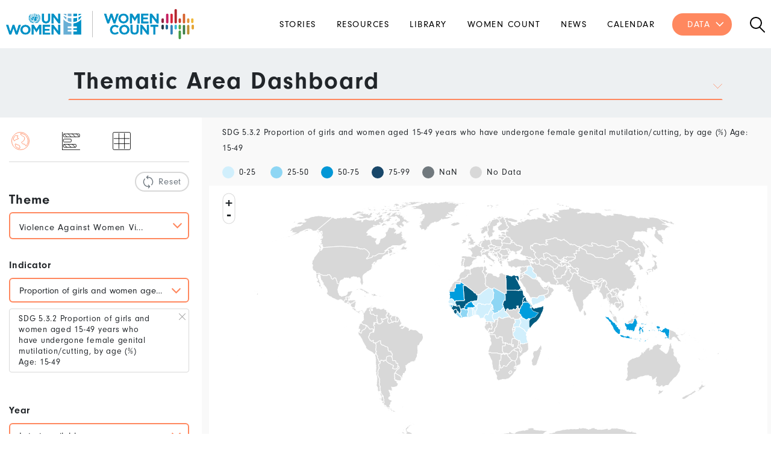

--- FILE ---
content_type: text/html; charset=UTF-8
request_url: https://data.unwomen.org/data-portal/vaw-wps?tab=map&annex=Violence%20Against%20Women&filc%5BVAW-3%5D%5B0%5D=ALLAREA&fiwq%5BVAW-3%5D%5B0%5D=All&finic%5B0%5D=SH_STA_FGMS&fiac%5BSH_STA_FGMS%5D%5B0%5D=15-49&fiac%5BVC_VAW_MARR%5D%5B0%5D=15-49&fiac%5BVC_VAW_SXVLN%5D%5B0%5D=18-74&fiac%5BVAW-1%5D%5B0%5D=15-49&fiac%5BVC_HTF_DETVFL%5D%5B0%5D=ALLAGE&fiac%5BVC_HTF_DETVOP%5D%5B0%5D=ALLAGE&fyr%5B0%5D=Latest%20available&fsr=countries
body_size: 31443
content:

<!DOCTYPE html>
<html lang="en" dir="ltr" prefix="content: http://purl.org/rss/1.0/modules/content/  dc: http://purl.org/dc/terms/  foaf: http://xmlns.com/foaf/0.1/  og: http://ogp.me/ns#  rdfs: http://www.w3.org/2000/01/rdf-schema#  schema: http://schema.org/  sioc: http://rdfs.org/sioc/ns#  sioct: http://rdfs.org/sioc/types#  skos: http://www.w3.org/2004/02/skos/core#  xsd: http://www.w3.org/2001/XMLSchema# ">
  <head>
    <meta charset="utf-8" /><script type="text/javascript">(window.NREUM||(NREUM={})).init={ajax:{deny_list:["bam.nr-data.net"]},feature_flags:["soft_nav"]};(window.NREUM||(NREUM={})).loader_config={licenseKey:"d3046d3768",applicationID:"200716868",browserID:"200717232"};;/*! For license information please see nr-loader-rum-1.308.0.min.js.LICENSE.txt */
(()=>{var e,t,r={163:(e,t,r)=>{"use strict";r.d(t,{j:()=>E});var n=r(384),i=r(1741);var a=r(2555);r(860).K7.genericEvents;const s="experimental.resources",o="register",c=e=>{if(!e||"string"!=typeof e)return!1;try{document.createDocumentFragment().querySelector(e)}catch{return!1}return!0};var d=r(2614),u=r(944),l=r(8122);const f="[data-nr-mask]",g=e=>(0,l.a)(e,(()=>{const e={feature_flags:[],experimental:{allow_registered_children:!1,resources:!1},mask_selector:"*",block_selector:"[data-nr-block]",mask_input_options:{color:!1,date:!1,"datetime-local":!1,email:!1,month:!1,number:!1,range:!1,search:!1,tel:!1,text:!1,time:!1,url:!1,week:!1,textarea:!1,select:!1,password:!0}};return{ajax:{deny_list:void 0,block_internal:!0,enabled:!0,autoStart:!0},api:{get allow_registered_children(){return e.feature_flags.includes(o)||e.experimental.allow_registered_children},set allow_registered_children(t){e.experimental.allow_registered_children=t},duplicate_registered_data:!1},browser_consent_mode:{enabled:!1},distributed_tracing:{enabled:void 0,exclude_newrelic_header:void 0,cors_use_newrelic_header:void 0,cors_use_tracecontext_headers:void 0,allowed_origins:void 0},get feature_flags(){return e.feature_flags},set feature_flags(t){e.feature_flags=t},generic_events:{enabled:!0,autoStart:!0},harvest:{interval:30},jserrors:{enabled:!0,autoStart:!0},logging:{enabled:!0,autoStart:!0},metrics:{enabled:!0,autoStart:!0},obfuscate:void 0,page_action:{enabled:!0},page_view_event:{enabled:!0,autoStart:!0},page_view_timing:{enabled:!0,autoStart:!0},performance:{capture_marks:!1,capture_measures:!1,capture_detail:!0,resources:{get enabled(){return e.feature_flags.includes(s)||e.experimental.resources},set enabled(t){e.experimental.resources=t},asset_types:[],first_party_domains:[],ignore_newrelic:!0}},privacy:{cookies_enabled:!0},proxy:{assets:void 0,beacon:void 0},session:{expiresMs:d.wk,inactiveMs:d.BB},session_replay:{autoStart:!0,enabled:!1,preload:!1,sampling_rate:10,error_sampling_rate:100,collect_fonts:!1,inline_images:!1,fix_stylesheets:!0,mask_all_inputs:!0,get mask_text_selector(){return e.mask_selector},set mask_text_selector(t){c(t)?e.mask_selector="".concat(t,",").concat(f):""===t||null===t?e.mask_selector=f:(0,u.R)(5,t)},get block_class(){return"nr-block"},get ignore_class(){return"nr-ignore"},get mask_text_class(){return"nr-mask"},get block_selector(){return e.block_selector},set block_selector(t){c(t)?e.block_selector+=",".concat(t):""!==t&&(0,u.R)(6,t)},get mask_input_options(){return e.mask_input_options},set mask_input_options(t){t&&"object"==typeof t?e.mask_input_options={...t,password:!0}:(0,u.R)(7,t)}},session_trace:{enabled:!0,autoStart:!0},soft_navigations:{enabled:!0,autoStart:!0},spa:{enabled:!0,autoStart:!0},ssl:void 0,user_actions:{enabled:!0,elementAttributes:["id","className","tagName","type"]}}})());var p=r(6154),m=r(9324);let h=0;const v={buildEnv:m.F3,distMethod:m.Xs,version:m.xv,originTime:p.WN},b={consented:!1},y={appMetadata:{},get consented(){return this.session?.state?.consent||b.consented},set consented(e){b.consented=e},customTransaction:void 0,denyList:void 0,disabled:!1,harvester:void 0,isolatedBacklog:!1,isRecording:!1,loaderType:void 0,maxBytes:3e4,obfuscator:void 0,onerror:void 0,ptid:void 0,releaseIds:{},session:void 0,timeKeeper:void 0,registeredEntities:[],jsAttributesMetadata:{bytes:0},get harvestCount(){return++h}},_=e=>{const t=(0,l.a)(e,y),r=Object.keys(v).reduce((e,t)=>(e[t]={value:v[t],writable:!1,configurable:!0,enumerable:!0},e),{});return Object.defineProperties(t,r)};var w=r(5701);const x=e=>{const t=e.startsWith("http");e+="/",r.p=t?e:"https://"+e};var R=r(7836),k=r(3241);const A={accountID:void 0,trustKey:void 0,agentID:void 0,licenseKey:void 0,applicationID:void 0,xpid:void 0},S=e=>(0,l.a)(e,A),T=new Set;function E(e,t={},r,s){let{init:o,info:c,loader_config:d,runtime:u={},exposed:l=!0}=t;if(!c){const e=(0,n.pV)();o=e.init,c=e.info,d=e.loader_config}e.init=g(o||{}),e.loader_config=S(d||{}),c.jsAttributes??={},p.bv&&(c.jsAttributes.isWorker=!0),e.info=(0,a.D)(c);const f=e.init,m=[c.beacon,c.errorBeacon];T.has(e.agentIdentifier)||(f.proxy.assets&&(x(f.proxy.assets),m.push(f.proxy.assets)),f.proxy.beacon&&m.push(f.proxy.beacon),e.beacons=[...m],function(e){const t=(0,n.pV)();Object.getOwnPropertyNames(i.W.prototype).forEach(r=>{const n=i.W.prototype[r];if("function"!=typeof n||"constructor"===n)return;let a=t[r];e[r]&&!1!==e.exposed&&"micro-agent"!==e.runtime?.loaderType&&(t[r]=(...t)=>{const n=e[r](...t);return a?a(...t):n})})}(e),(0,n.US)("activatedFeatures",w.B)),u.denyList=[...f.ajax.deny_list||[],...f.ajax.block_internal?m:[]],u.ptid=e.agentIdentifier,u.loaderType=r,e.runtime=_(u),T.has(e.agentIdentifier)||(e.ee=R.ee.get(e.agentIdentifier),e.exposed=l,(0,k.W)({agentIdentifier:e.agentIdentifier,drained:!!w.B?.[e.agentIdentifier],type:"lifecycle",name:"initialize",feature:void 0,data:e.config})),T.add(e.agentIdentifier)}},384:(e,t,r)=>{"use strict";r.d(t,{NT:()=>s,US:()=>u,Zm:()=>o,bQ:()=>d,dV:()=>c,pV:()=>l});var n=r(6154),i=r(1863),a=r(1910);const s={beacon:"bam.nr-data.net",errorBeacon:"bam.nr-data.net"};function o(){return n.gm.NREUM||(n.gm.NREUM={}),void 0===n.gm.newrelic&&(n.gm.newrelic=n.gm.NREUM),n.gm.NREUM}function c(){let e=o();return e.o||(e.o={ST:n.gm.setTimeout,SI:n.gm.setImmediate||n.gm.setInterval,CT:n.gm.clearTimeout,XHR:n.gm.XMLHttpRequest,REQ:n.gm.Request,EV:n.gm.Event,PR:n.gm.Promise,MO:n.gm.MutationObserver,FETCH:n.gm.fetch,WS:n.gm.WebSocket},(0,a.i)(...Object.values(e.o))),e}function d(e,t){let r=o();r.initializedAgents??={},t.initializedAt={ms:(0,i.t)(),date:new Date},r.initializedAgents[e]=t}function u(e,t){o()[e]=t}function l(){return function(){let e=o();const t=e.info||{};e.info={beacon:s.beacon,errorBeacon:s.errorBeacon,...t}}(),function(){let e=o();const t=e.init||{};e.init={...t}}(),c(),function(){let e=o();const t=e.loader_config||{};e.loader_config={...t}}(),o()}},782:(e,t,r)=>{"use strict";r.d(t,{T:()=>n});const n=r(860).K7.pageViewTiming},860:(e,t,r)=>{"use strict";r.d(t,{$J:()=>u,K7:()=>c,P3:()=>d,XX:()=>i,Yy:()=>o,df:()=>a,qY:()=>n,v4:()=>s});const n="events",i="jserrors",a="browser/blobs",s="rum",o="browser/logs",c={ajax:"ajax",genericEvents:"generic_events",jserrors:i,logging:"logging",metrics:"metrics",pageAction:"page_action",pageViewEvent:"page_view_event",pageViewTiming:"page_view_timing",sessionReplay:"session_replay",sessionTrace:"session_trace",softNav:"soft_navigations",spa:"spa"},d={[c.pageViewEvent]:1,[c.pageViewTiming]:2,[c.metrics]:3,[c.jserrors]:4,[c.spa]:5,[c.ajax]:6,[c.sessionTrace]:7,[c.softNav]:8,[c.sessionReplay]:9,[c.logging]:10,[c.genericEvents]:11},u={[c.pageViewEvent]:s,[c.pageViewTiming]:n,[c.ajax]:n,[c.spa]:n,[c.softNav]:n,[c.metrics]:i,[c.jserrors]:i,[c.sessionTrace]:a,[c.sessionReplay]:a,[c.logging]:o,[c.genericEvents]:"ins"}},944:(e,t,r)=>{"use strict";r.d(t,{R:()=>i});var n=r(3241);function i(e,t){"function"==typeof console.debug&&(console.debug("New Relic Warning: https://github.com/newrelic/newrelic-browser-agent/blob/main/docs/warning-codes.md#".concat(e),t),(0,n.W)({agentIdentifier:null,drained:null,type:"data",name:"warn",feature:"warn",data:{code:e,secondary:t}}))}},1687:(e,t,r)=>{"use strict";r.d(t,{Ak:()=>d,Ze:()=>f,x3:()=>u});var n=r(3241),i=r(7836),a=r(3606),s=r(860),o=r(2646);const c={};function d(e,t){const r={staged:!1,priority:s.P3[t]||0};l(e),c[e].get(t)||c[e].set(t,r)}function u(e,t){e&&c[e]&&(c[e].get(t)&&c[e].delete(t),p(e,t,!1),c[e].size&&g(e))}function l(e){if(!e)throw new Error("agentIdentifier required");c[e]||(c[e]=new Map)}function f(e="",t="feature",r=!1){if(l(e),!e||!c[e].get(t)||r)return p(e,t);c[e].get(t).staged=!0,g(e)}function g(e){const t=Array.from(c[e]);t.every(([e,t])=>t.staged)&&(t.sort((e,t)=>e[1].priority-t[1].priority),t.forEach(([t])=>{c[e].delete(t),p(e,t)}))}function p(e,t,r=!0){const s=e?i.ee.get(e):i.ee,c=a.i.handlers;if(!s.aborted&&s.backlog&&c){if((0,n.W)({agentIdentifier:e,type:"lifecycle",name:"drain",feature:t}),r){const e=s.backlog[t],r=c[t];if(r){for(let t=0;e&&t<e.length;++t)m(e[t],r);Object.entries(r).forEach(([e,t])=>{Object.values(t||{}).forEach(t=>{t[0]?.on&&t[0]?.context()instanceof o.y&&t[0].on(e,t[1])})})}}s.isolatedBacklog||delete c[t],s.backlog[t]=null,s.emit("drain-"+t,[])}}function m(e,t){var r=e[1];Object.values(t[r]||{}).forEach(t=>{var r=e[0];if(t[0]===r){var n=t[1],i=e[3],a=e[2];n.apply(i,a)}})}},1738:(e,t,r)=>{"use strict";r.d(t,{U:()=>g,Y:()=>f});var n=r(3241),i=r(9908),a=r(1863),s=r(944),o=r(5701),c=r(3969),d=r(8362),u=r(860),l=r(4261);function f(e,t,r,a){const f=a||r;!f||f[e]&&f[e]!==d.d.prototype[e]||(f[e]=function(){(0,i.p)(c.xV,["API/"+e+"/called"],void 0,u.K7.metrics,r.ee),(0,n.W)({agentIdentifier:r.agentIdentifier,drained:!!o.B?.[r.agentIdentifier],type:"data",name:"api",feature:l.Pl+e,data:{}});try{return t.apply(this,arguments)}catch(e){(0,s.R)(23,e)}})}function g(e,t,r,n,s){const o=e.info;null===r?delete o.jsAttributes[t]:o.jsAttributes[t]=r,(s||null===r)&&(0,i.p)(l.Pl+n,[(0,a.t)(),t,r],void 0,"session",e.ee)}},1741:(e,t,r)=>{"use strict";r.d(t,{W:()=>a});var n=r(944),i=r(4261);class a{#e(e,...t){if(this[e]!==a.prototype[e])return this[e](...t);(0,n.R)(35,e)}addPageAction(e,t){return this.#e(i.hG,e,t)}register(e){return this.#e(i.eY,e)}recordCustomEvent(e,t){return this.#e(i.fF,e,t)}setPageViewName(e,t){return this.#e(i.Fw,e,t)}setCustomAttribute(e,t,r){return this.#e(i.cD,e,t,r)}noticeError(e,t){return this.#e(i.o5,e,t)}setUserId(e,t=!1){return this.#e(i.Dl,e,t)}setApplicationVersion(e){return this.#e(i.nb,e)}setErrorHandler(e){return this.#e(i.bt,e)}addRelease(e,t){return this.#e(i.k6,e,t)}log(e,t){return this.#e(i.$9,e,t)}start(){return this.#e(i.d3)}finished(e){return this.#e(i.BL,e)}recordReplay(){return this.#e(i.CH)}pauseReplay(){return this.#e(i.Tb)}addToTrace(e){return this.#e(i.U2,e)}setCurrentRouteName(e){return this.#e(i.PA,e)}interaction(e){return this.#e(i.dT,e)}wrapLogger(e,t,r){return this.#e(i.Wb,e,t,r)}measure(e,t){return this.#e(i.V1,e,t)}consent(e){return this.#e(i.Pv,e)}}},1863:(e,t,r)=>{"use strict";function n(){return Math.floor(performance.now())}r.d(t,{t:()=>n})},1910:(e,t,r)=>{"use strict";r.d(t,{i:()=>a});var n=r(944);const i=new Map;function a(...e){return e.every(e=>{if(i.has(e))return i.get(e);const t="function"==typeof e?e.toString():"",r=t.includes("[native code]"),a=t.includes("nrWrapper");return r||a||(0,n.R)(64,e?.name||t),i.set(e,r),r})}},2555:(e,t,r)=>{"use strict";r.d(t,{D:()=>o,f:()=>s});var n=r(384),i=r(8122);const a={beacon:n.NT.beacon,errorBeacon:n.NT.errorBeacon,licenseKey:void 0,applicationID:void 0,sa:void 0,queueTime:void 0,applicationTime:void 0,ttGuid:void 0,user:void 0,account:void 0,product:void 0,extra:void 0,jsAttributes:{},userAttributes:void 0,atts:void 0,transactionName:void 0,tNamePlain:void 0};function s(e){try{return!!e.licenseKey&&!!e.errorBeacon&&!!e.applicationID}catch(e){return!1}}const o=e=>(0,i.a)(e,a)},2614:(e,t,r)=>{"use strict";r.d(t,{BB:()=>s,H3:()=>n,g:()=>d,iL:()=>c,tS:()=>o,uh:()=>i,wk:()=>a});const n="NRBA",i="SESSION",a=144e5,s=18e5,o={STARTED:"session-started",PAUSE:"session-pause",RESET:"session-reset",RESUME:"session-resume",UPDATE:"session-update"},c={SAME_TAB:"same-tab",CROSS_TAB:"cross-tab"},d={OFF:0,FULL:1,ERROR:2}},2646:(e,t,r)=>{"use strict";r.d(t,{y:()=>n});class n{constructor(e){this.contextId=e}}},2843:(e,t,r)=>{"use strict";r.d(t,{G:()=>a,u:()=>i});var n=r(3878);function i(e,t=!1,r,i){(0,n.DD)("visibilitychange",function(){if(t)return void("hidden"===document.visibilityState&&e());e(document.visibilityState)},r,i)}function a(e,t,r){(0,n.sp)("pagehide",e,t,r)}},3241:(e,t,r)=>{"use strict";r.d(t,{W:()=>a});var n=r(6154);const i="newrelic";function a(e={}){try{n.gm.dispatchEvent(new CustomEvent(i,{detail:e}))}catch(e){}}},3606:(e,t,r)=>{"use strict";r.d(t,{i:()=>a});var n=r(9908);a.on=s;var i=a.handlers={};function a(e,t,r,a){s(a||n.d,i,e,t,r)}function s(e,t,r,i,a){a||(a="feature"),e||(e=n.d);var s=t[a]=t[a]||{};(s[r]=s[r]||[]).push([e,i])}},3878:(e,t,r)=>{"use strict";function n(e,t){return{capture:e,passive:!1,signal:t}}function i(e,t,r=!1,i){window.addEventListener(e,t,n(r,i))}function a(e,t,r=!1,i){document.addEventListener(e,t,n(r,i))}r.d(t,{DD:()=>a,jT:()=>n,sp:()=>i})},3969:(e,t,r)=>{"use strict";r.d(t,{TZ:()=>n,XG:()=>o,rs:()=>i,xV:()=>s,z_:()=>a});const n=r(860).K7.metrics,i="sm",a="cm",s="storeSupportabilityMetrics",o="storeEventMetrics"},4234:(e,t,r)=>{"use strict";r.d(t,{W:()=>a});var n=r(7836),i=r(1687);class a{constructor(e,t){this.agentIdentifier=e,this.ee=n.ee.get(e),this.featureName=t,this.blocked=!1}deregisterDrain(){(0,i.x3)(this.agentIdentifier,this.featureName)}}},4261:(e,t,r)=>{"use strict";r.d(t,{$9:()=>d,BL:()=>o,CH:()=>g,Dl:()=>_,Fw:()=>y,PA:()=>h,Pl:()=>n,Pv:()=>k,Tb:()=>l,U2:()=>a,V1:()=>R,Wb:()=>x,bt:()=>b,cD:()=>v,d3:()=>w,dT:()=>c,eY:()=>p,fF:()=>f,hG:()=>i,k6:()=>s,nb:()=>m,o5:()=>u});const n="api-",i="addPageAction",a="addToTrace",s="addRelease",o="finished",c="interaction",d="log",u="noticeError",l="pauseReplay",f="recordCustomEvent",g="recordReplay",p="register",m="setApplicationVersion",h="setCurrentRouteName",v="setCustomAttribute",b="setErrorHandler",y="setPageViewName",_="setUserId",w="start",x="wrapLogger",R="measure",k="consent"},5289:(e,t,r)=>{"use strict";r.d(t,{GG:()=>s,Qr:()=>c,sB:()=>o});var n=r(3878),i=r(6389);function a(){return"undefined"==typeof document||"complete"===document.readyState}function s(e,t){if(a())return e();const r=(0,i.J)(e),s=setInterval(()=>{a()&&(clearInterval(s),r())},500);(0,n.sp)("load",r,t)}function o(e){if(a())return e();(0,n.DD)("DOMContentLoaded",e)}function c(e){if(a())return e();(0,n.sp)("popstate",e)}},5607:(e,t,r)=>{"use strict";r.d(t,{W:()=>n});const n=(0,r(9566).bz)()},5701:(e,t,r)=>{"use strict";r.d(t,{B:()=>a,t:()=>s});var n=r(3241);const i=new Set,a={};function s(e,t){const r=t.agentIdentifier;a[r]??={},e&&"object"==typeof e&&(i.has(r)||(t.ee.emit("rumresp",[e]),a[r]=e,i.add(r),(0,n.W)({agentIdentifier:r,loaded:!0,drained:!0,type:"lifecycle",name:"load",feature:void 0,data:e})))}},6154:(e,t,r)=>{"use strict";r.d(t,{OF:()=>c,RI:()=>i,WN:()=>u,bv:()=>a,eN:()=>l,gm:()=>s,mw:()=>o,sb:()=>d});var n=r(1863);const i="undefined"!=typeof window&&!!window.document,a="undefined"!=typeof WorkerGlobalScope&&("undefined"!=typeof self&&self instanceof WorkerGlobalScope&&self.navigator instanceof WorkerNavigator||"undefined"!=typeof globalThis&&globalThis instanceof WorkerGlobalScope&&globalThis.navigator instanceof WorkerNavigator),s=i?window:"undefined"!=typeof WorkerGlobalScope&&("undefined"!=typeof self&&self instanceof WorkerGlobalScope&&self||"undefined"!=typeof globalThis&&globalThis instanceof WorkerGlobalScope&&globalThis),o=Boolean("hidden"===s?.document?.visibilityState),c=/iPad|iPhone|iPod/.test(s.navigator?.userAgent),d=c&&"undefined"==typeof SharedWorker,u=((()=>{const e=s.navigator?.userAgent?.match(/Firefox[/\s](\d+\.\d+)/);Array.isArray(e)&&e.length>=2&&e[1]})(),Date.now()-(0,n.t)()),l=()=>"undefined"!=typeof PerformanceNavigationTiming&&s?.performance?.getEntriesByType("navigation")?.[0]?.responseStart},6389:(e,t,r)=>{"use strict";function n(e,t=500,r={}){const n=r?.leading||!1;let i;return(...r)=>{n&&void 0===i&&(e.apply(this,r),i=setTimeout(()=>{i=clearTimeout(i)},t)),n||(clearTimeout(i),i=setTimeout(()=>{e.apply(this,r)},t))}}function i(e){let t=!1;return(...r)=>{t||(t=!0,e.apply(this,r))}}r.d(t,{J:()=>i,s:()=>n})},6630:(e,t,r)=>{"use strict";r.d(t,{T:()=>n});const n=r(860).K7.pageViewEvent},7699:(e,t,r)=>{"use strict";r.d(t,{It:()=>a,KC:()=>o,No:()=>i,qh:()=>s});var n=r(860);const i=16e3,a=1e6,s="SESSION_ERROR",o={[n.K7.logging]:!0,[n.K7.genericEvents]:!1,[n.K7.jserrors]:!1,[n.K7.ajax]:!1}},7836:(e,t,r)=>{"use strict";r.d(t,{P:()=>o,ee:()=>c});var n=r(384),i=r(8990),a=r(2646),s=r(5607);const o="nr@context:".concat(s.W),c=function e(t,r){var n={},s={},u={},l=!1;try{l=16===r.length&&d.initializedAgents?.[r]?.runtime.isolatedBacklog}catch(e){}var f={on:p,addEventListener:p,removeEventListener:function(e,t){var r=n[e];if(!r)return;for(var i=0;i<r.length;i++)r[i]===t&&r.splice(i,1)},emit:function(e,r,n,i,a){!1!==a&&(a=!0);if(c.aborted&&!i)return;t&&a&&t.emit(e,r,n);var o=g(n);m(e).forEach(e=>{e.apply(o,r)});var d=v()[s[e]];d&&d.push([f,e,r,o]);return o},get:h,listeners:m,context:g,buffer:function(e,t){const r=v();if(t=t||"feature",f.aborted)return;Object.entries(e||{}).forEach(([e,n])=>{s[n]=t,t in r||(r[t]=[])})},abort:function(){f._aborted=!0,Object.keys(f.backlog).forEach(e=>{delete f.backlog[e]})},isBuffering:function(e){return!!v()[s[e]]},debugId:r,backlog:l?{}:t&&"object"==typeof t.backlog?t.backlog:{},isolatedBacklog:l};return Object.defineProperty(f,"aborted",{get:()=>{let e=f._aborted||!1;return e||(t&&(e=t.aborted),e)}}),f;function g(e){return e&&e instanceof a.y?e:e?(0,i.I)(e,o,()=>new a.y(o)):new a.y(o)}function p(e,t){n[e]=m(e).concat(t)}function m(e){return n[e]||[]}function h(t){return u[t]=u[t]||e(f,t)}function v(){return f.backlog}}(void 0,"globalEE"),d=(0,n.Zm)();d.ee||(d.ee=c)},8122:(e,t,r)=>{"use strict";r.d(t,{a:()=>i});var n=r(944);function i(e,t){try{if(!e||"object"!=typeof e)return(0,n.R)(3);if(!t||"object"!=typeof t)return(0,n.R)(4);const r=Object.create(Object.getPrototypeOf(t),Object.getOwnPropertyDescriptors(t)),a=0===Object.keys(r).length?e:r;for(let s in a)if(void 0!==e[s])try{if(null===e[s]){r[s]=null;continue}Array.isArray(e[s])&&Array.isArray(t[s])?r[s]=Array.from(new Set([...e[s],...t[s]])):"object"==typeof e[s]&&"object"==typeof t[s]?r[s]=i(e[s],t[s]):r[s]=e[s]}catch(e){r[s]||(0,n.R)(1,e)}return r}catch(e){(0,n.R)(2,e)}}},8362:(e,t,r)=>{"use strict";r.d(t,{d:()=>a});var n=r(9566),i=r(1741);class a extends i.W{agentIdentifier=(0,n.LA)(16)}},8374:(e,t,r)=>{r.nc=(()=>{try{return document?.currentScript?.nonce}catch(e){}return""})()},8990:(e,t,r)=>{"use strict";r.d(t,{I:()=>i});var n=Object.prototype.hasOwnProperty;function i(e,t,r){if(n.call(e,t))return e[t];var i=r();if(Object.defineProperty&&Object.keys)try{return Object.defineProperty(e,t,{value:i,writable:!0,enumerable:!1}),i}catch(e){}return e[t]=i,i}},9324:(e,t,r)=>{"use strict";r.d(t,{F3:()=>i,Xs:()=>a,xv:()=>n});const n="1.308.0",i="PROD",a="CDN"},9566:(e,t,r)=>{"use strict";r.d(t,{LA:()=>o,bz:()=>s});var n=r(6154);const i="xxxxxxxx-xxxx-4xxx-yxxx-xxxxxxxxxxxx";function a(e,t){return e?15&e[t]:16*Math.random()|0}function s(){const e=n.gm?.crypto||n.gm?.msCrypto;let t,r=0;return e&&e.getRandomValues&&(t=e.getRandomValues(new Uint8Array(30))),i.split("").map(e=>"x"===e?a(t,r++).toString(16):"y"===e?(3&a()|8).toString(16):e).join("")}function o(e){const t=n.gm?.crypto||n.gm?.msCrypto;let r,i=0;t&&t.getRandomValues&&(r=t.getRandomValues(new Uint8Array(e)));const s=[];for(var o=0;o<e;o++)s.push(a(r,i++).toString(16));return s.join("")}},9908:(e,t,r)=>{"use strict";r.d(t,{d:()=>n,p:()=>i});var n=r(7836).ee.get("handle");function i(e,t,r,i,a){a?(a.buffer([e],i),a.emit(e,t,r)):(n.buffer([e],i),n.emit(e,t,r))}}},n={};function i(e){var t=n[e];if(void 0!==t)return t.exports;var a=n[e]={exports:{}};return r[e](a,a.exports,i),a.exports}i.m=r,i.d=(e,t)=>{for(var r in t)i.o(t,r)&&!i.o(e,r)&&Object.defineProperty(e,r,{enumerable:!0,get:t[r]})},i.f={},i.e=e=>Promise.all(Object.keys(i.f).reduce((t,r)=>(i.f[r](e,t),t),[])),i.u=e=>"nr-rum-1.308.0.min.js",i.o=(e,t)=>Object.prototype.hasOwnProperty.call(e,t),e={},t="NRBA-1.308.0.PROD:",i.l=(r,n,a,s)=>{if(e[r])e[r].push(n);else{var o,c;if(void 0!==a)for(var d=document.getElementsByTagName("script"),u=0;u<d.length;u++){var l=d[u];if(l.getAttribute("src")==r||l.getAttribute("data-webpack")==t+a){o=l;break}}if(!o){c=!0;var f={296:"sha512-+MIMDsOcckGXa1EdWHqFNv7P+JUkd5kQwCBr3KE6uCvnsBNUrdSt4a/3/L4j4TxtnaMNjHpza2/erNQbpacJQA=="};(o=document.createElement("script")).charset="utf-8",i.nc&&o.setAttribute("nonce",i.nc),o.setAttribute("data-webpack",t+a),o.src=r,0!==o.src.indexOf(window.location.origin+"/")&&(o.crossOrigin="anonymous"),f[s]&&(o.integrity=f[s])}e[r]=[n];var g=(t,n)=>{o.onerror=o.onload=null,clearTimeout(p);var i=e[r];if(delete e[r],o.parentNode&&o.parentNode.removeChild(o),i&&i.forEach(e=>e(n)),t)return t(n)},p=setTimeout(g.bind(null,void 0,{type:"timeout",target:o}),12e4);o.onerror=g.bind(null,o.onerror),o.onload=g.bind(null,o.onload),c&&document.head.appendChild(o)}},i.r=e=>{"undefined"!=typeof Symbol&&Symbol.toStringTag&&Object.defineProperty(e,Symbol.toStringTag,{value:"Module"}),Object.defineProperty(e,"__esModule",{value:!0})},i.p="https://js-agent.newrelic.com/",(()=>{var e={374:0,840:0};i.f.j=(t,r)=>{var n=i.o(e,t)?e[t]:void 0;if(0!==n)if(n)r.push(n[2]);else{var a=new Promise((r,i)=>n=e[t]=[r,i]);r.push(n[2]=a);var s=i.p+i.u(t),o=new Error;i.l(s,r=>{if(i.o(e,t)&&(0!==(n=e[t])&&(e[t]=void 0),n)){var a=r&&("load"===r.type?"missing":r.type),s=r&&r.target&&r.target.src;o.message="Loading chunk "+t+" failed: ("+a+": "+s+")",o.name="ChunkLoadError",o.type=a,o.request=s,n[1](o)}},"chunk-"+t,t)}};var t=(t,r)=>{var n,a,[s,o,c]=r,d=0;if(s.some(t=>0!==e[t])){for(n in o)i.o(o,n)&&(i.m[n]=o[n]);if(c)c(i)}for(t&&t(r);d<s.length;d++)a=s[d],i.o(e,a)&&e[a]&&e[a][0](),e[a]=0},r=self["webpackChunk:NRBA-1.308.0.PROD"]=self["webpackChunk:NRBA-1.308.0.PROD"]||[];r.forEach(t.bind(null,0)),r.push=t.bind(null,r.push.bind(r))})(),(()=>{"use strict";i(8374);var e=i(8362),t=i(860);const r=Object.values(t.K7);var n=i(163);var a=i(9908),s=i(1863),o=i(4261),c=i(1738);var d=i(1687),u=i(4234),l=i(5289),f=i(6154),g=i(944),p=i(384);const m=e=>f.RI&&!0===e?.privacy.cookies_enabled;function h(e){return!!(0,p.dV)().o.MO&&m(e)&&!0===e?.session_trace.enabled}var v=i(6389),b=i(7699);class y extends u.W{constructor(e,t){super(e.agentIdentifier,t),this.agentRef=e,this.abortHandler=void 0,this.featAggregate=void 0,this.loadedSuccessfully=void 0,this.onAggregateImported=new Promise(e=>{this.loadedSuccessfully=e}),this.deferred=Promise.resolve(),!1===e.init[this.featureName].autoStart?this.deferred=new Promise((t,r)=>{this.ee.on("manual-start-all",(0,v.J)(()=>{(0,d.Ak)(e.agentIdentifier,this.featureName),t()}))}):(0,d.Ak)(e.agentIdentifier,t)}importAggregator(e,t,r={}){if(this.featAggregate)return;const n=async()=>{let n;await this.deferred;try{if(m(e.init)){const{setupAgentSession:t}=await i.e(296).then(i.bind(i,3305));n=t(e)}}catch(e){(0,g.R)(20,e),this.ee.emit("internal-error",[e]),(0,a.p)(b.qh,[e],void 0,this.featureName,this.ee)}try{if(!this.#t(this.featureName,n,e.init))return(0,d.Ze)(this.agentIdentifier,this.featureName),void this.loadedSuccessfully(!1);const{Aggregate:i}=await t();this.featAggregate=new i(e,r),e.runtime.harvester.initializedAggregates.push(this.featAggregate),this.loadedSuccessfully(!0)}catch(e){(0,g.R)(34,e),this.abortHandler?.(),(0,d.Ze)(this.agentIdentifier,this.featureName,!0),this.loadedSuccessfully(!1),this.ee&&this.ee.abort()}};f.RI?(0,l.GG)(()=>n(),!0):n()}#t(e,r,n){if(this.blocked)return!1;switch(e){case t.K7.sessionReplay:return h(n)&&!!r;case t.K7.sessionTrace:return!!r;default:return!0}}}var _=i(6630),w=i(2614),x=i(3241);class R extends y{static featureName=_.T;constructor(e){var t;super(e,_.T),this.setupInspectionEvents(e.agentIdentifier),t=e,(0,c.Y)(o.Fw,function(e,r){"string"==typeof e&&("/"!==e.charAt(0)&&(e="/"+e),t.runtime.customTransaction=(r||"http://custom.transaction")+e,(0,a.p)(o.Pl+o.Fw,[(0,s.t)()],void 0,void 0,t.ee))},t),this.importAggregator(e,()=>i.e(296).then(i.bind(i,3943)))}setupInspectionEvents(e){const t=(t,r)=>{t&&(0,x.W)({agentIdentifier:e,timeStamp:t.timeStamp,loaded:"complete"===t.target.readyState,type:"window",name:r,data:t.target.location+""})};(0,l.sB)(e=>{t(e,"DOMContentLoaded")}),(0,l.GG)(e=>{t(e,"load")}),(0,l.Qr)(e=>{t(e,"navigate")}),this.ee.on(w.tS.UPDATE,(t,r)=>{(0,x.W)({agentIdentifier:e,type:"lifecycle",name:"session",data:r})})}}class k extends e.d{constructor(e){var t;(super(),f.gm)?(this.features={},(0,p.bQ)(this.agentIdentifier,this),this.desiredFeatures=new Set(e.features||[]),this.desiredFeatures.add(R),(0,n.j)(this,e,e.loaderType||"agent"),t=this,(0,c.Y)(o.cD,function(e,r,n=!1){if("string"==typeof e){if(["string","number","boolean"].includes(typeof r)||null===r)return(0,c.U)(t,e,r,o.cD,n);(0,g.R)(40,typeof r)}else(0,g.R)(39,typeof e)},t),function(e){(0,c.Y)(o.Dl,function(t,r=!1){if("string"!=typeof t&&null!==t)return void(0,g.R)(41,typeof t);const n=e.info.jsAttributes["enduser.id"];r&&null!=n&&n!==t?(0,a.p)(o.Pl+"setUserIdAndResetSession",[t],void 0,"session",e.ee):(0,c.U)(e,"enduser.id",t,o.Dl,!0)},e)}(this),function(e){(0,c.Y)(o.nb,function(t){if("string"==typeof t||null===t)return(0,c.U)(e,"application.version",t,o.nb,!1);(0,g.R)(42,typeof t)},e)}(this),function(e){(0,c.Y)(o.d3,function(){e.ee.emit("manual-start-all")},e)}(this),function(e){(0,c.Y)(o.Pv,function(t=!0){if("boolean"==typeof t){if((0,a.p)(o.Pl+o.Pv,[t],void 0,"session",e.ee),e.runtime.consented=t,t){const t=e.features.page_view_event;t.onAggregateImported.then(e=>{const r=t.featAggregate;e&&!r.sentRum&&r.sendRum()})}}else(0,g.R)(65,typeof t)},e)}(this),this.run()):(0,g.R)(21)}get config(){return{info:this.info,init:this.init,loader_config:this.loader_config,runtime:this.runtime}}get api(){return this}run(){try{const e=function(e){const t={};return r.forEach(r=>{t[r]=!!e[r]?.enabled}),t}(this.init),n=[...this.desiredFeatures];n.sort((e,r)=>t.P3[e.featureName]-t.P3[r.featureName]),n.forEach(r=>{if(!e[r.featureName]&&r.featureName!==t.K7.pageViewEvent)return;if(r.featureName===t.K7.spa)return void(0,g.R)(67);const n=function(e){switch(e){case t.K7.ajax:return[t.K7.jserrors];case t.K7.sessionTrace:return[t.K7.ajax,t.K7.pageViewEvent];case t.K7.sessionReplay:return[t.K7.sessionTrace];case t.K7.pageViewTiming:return[t.K7.pageViewEvent];default:return[]}}(r.featureName).filter(e=>!(e in this.features));n.length>0&&(0,g.R)(36,{targetFeature:r.featureName,missingDependencies:n}),this.features[r.featureName]=new r(this)})}catch(e){(0,g.R)(22,e);for(const e in this.features)this.features[e].abortHandler?.();const t=(0,p.Zm)();delete t.initializedAgents[this.agentIdentifier]?.features,delete this.sharedAggregator;return t.ee.get(this.agentIdentifier).abort(),!1}}}var A=i(2843),S=i(782);class T extends y{static featureName=S.T;constructor(e){super(e,S.T),f.RI&&((0,A.u)(()=>(0,a.p)("docHidden",[(0,s.t)()],void 0,S.T,this.ee),!0),(0,A.G)(()=>(0,a.p)("winPagehide",[(0,s.t)()],void 0,S.T,this.ee)),this.importAggregator(e,()=>i.e(296).then(i.bind(i,2117))))}}var E=i(3969);class I extends y{static featureName=E.TZ;constructor(e){super(e,E.TZ),f.RI&&document.addEventListener("securitypolicyviolation",e=>{(0,a.p)(E.xV,["Generic/CSPViolation/Detected"],void 0,this.featureName,this.ee)}),this.importAggregator(e,()=>i.e(296).then(i.bind(i,9623)))}}new k({features:[R,T,I],loaderType:"lite"})})()})();</script>
<script async src="https://www.googletagmanager.com/gtag/js?id=G-4E1MH1GM54"></script>
<script>window.dataLayer = window.dataLayer || [];function gtag(){dataLayer.push(arguments)};gtag("js", new Date());gtag("set", "developer_id.dMDhkMT", true);gtag("config", "G-4E1MH1GM54", {"groups":"default","page_placeholder":"PLACEHOLDER_page_location","allow_ad_personalization_signals":false});</script>
<link rel="canonical" href="https://data.unwomen.org/data-portal/vaw-wps" />
<meta name="Generator" content="Drupal 9 (https://www.drupal.org)" />
<meta name="MobileOptimized" content="width" />
<meta name="HandheldFriendly" content="true" />
<meta name="viewport" content="width=device-width, initial-scale=1.0, maximum-scale=1.0, user-scalable=no" />
<meta name="twitter:site" content="@UN_Women" />
<meta name="twitter:title" content="Thematic Area Dashboard | UN Women Data Hub" />
<meta name="twitter:card" content="summary_large_image" />
<meta name="twitter:domain" content="data.unwomen.org" />
<meta name="twitter:image:alt" content="Thematic Area Dashboard | UN Women Data Hub" />
<meta name="twitter:image:src" content="https://data.unwomen.org/themes/custom/unwomen/img/unwomen-women-count.png" />
<meta property="og:image" content="https://data.unwomen.org/themes/custom/unwomen/img/unwomen-women-count.png" />
<link rel="icon" href="/themes/custom/unwomen/favicon.ico" type="image/vnd.microsoft.icon" />
<script src="/sites/default/files/google_tag/unw_gdp/google_tag.script.js?t98h60" defer></script>

    <title>Thematic Area Dashboard | UN Women Data Hub</title>
    <link rel="stylesheet" media="all" href="/modules/contrib/ajax_loader/css/throbber-general.css?t98h60" />
<link rel="stylesheet" media="all" href="/core/themes/stable/css/system/components/ajax-progress.module.css?t98h60" />
<link rel="stylesheet" media="all" href="/core/themes/stable/css/system/components/align.module.css?t98h60" />
<link rel="stylesheet" media="all" href="/core/themes/stable/css/system/components/autocomplete-loading.module.css?t98h60" />
<link rel="stylesheet" media="all" href="/core/themes/stable/css/system/components/fieldgroup.module.css?t98h60" />
<link rel="stylesheet" media="all" href="/core/themes/stable/css/system/components/container-inline.module.css?t98h60" />
<link rel="stylesheet" media="all" href="/core/themes/stable/css/system/components/clearfix.module.css?t98h60" />
<link rel="stylesheet" media="all" href="/core/themes/stable/css/system/components/details.module.css?t98h60" />
<link rel="stylesheet" media="all" href="/core/themes/stable/css/system/components/hidden.module.css?t98h60" />
<link rel="stylesheet" media="all" href="/core/themes/stable/css/system/components/item-list.module.css?t98h60" />
<link rel="stylesheet" media="all" href="/core/themes/stable/css/system/components/js.module.css?t98h60" />
<link rel="stylesheet" media="all" href="/core/themes/stable/css/system/components/nowrap.module.css?t98h60" />
<link rel="stylesheet" media="all" href="/core/themes/stable/css/system/components/position-container.module.css?t98h60" />
<link rel="stylesheet" media="all" href="/core/themes/stable/css/system/components/progress.module.css?t98h60" />
<link rel="stylesheet" media="all" href="/core/themes/stable/css/system/components/reset-appearance.module.css?t98h60" />
<link rel="stylesheet" media="all" href="/core/themes/stable/css/system/components/resize.module.css?t98h60" />
<link rel="stylesheet" media="all" href="/core/themes/stable/css/system/components/sticky-header.module.css?t98h60" />
<link rel="stylesheet" media="all" href="/core/themes/stable/css/system/components/system-status-counter.css?t98h60" />
<link rel="stylesheet" media="all" href="/core/themes/stable/css/system/components/system-status-report-counters.css?t98h60" />
<link rel="stylesheet" media="all" href="/core/themes/stable/css/system/components/system-status-report-general-info.css?t98h60" />
<link rel="stylesheet" media="all" href="/core/themes/stable/css/system/components/tabledrag.module.css?t98h60" />
<link rel="stylesheet" media="all" href="/core/themes/stable/css/system/components/tablesort.module.css?t98h60" />
<link rel="stylesheet" media="all" href="/core/themes/stable/css/system/components/tree-child.module.css?t98h60" />
<link rel="stylesheet" media="all" href="/modules/contrib/webform/css/webform.form.css?t98h60" />
<link rel="stylesheet" media="all" href="/modules/contrib/webform/css/webform.element.details.toggle.css?t98h60" />
<link rel="stylesheet" media="all" href="/modules/contrib/webform/css/webform.element.message.css?t98h60" />
<link rel="stylesheet" media="all" href="//cdnjs.cloudflare.com/ajax/libs/font-awesome/5.15.3/css/all.min.css" />
<link rel="stylesheet" media="all" href="//dist/css/select2.min.css" />
<link rel="stylesheet" media="all" href="/modules/contrib/ajax_loader/css/three-bounce.css?t98h60" />
<link rel="stylesheet" media="all" href="/modules/custom/exposed_years_filter/css/exposefiltr.css?t98h60" />
<link rel="stylesheet" media="all" href="/modules/contrib/social_media_links/css/social_media_links.theme.css?t98h60" />
<link rel="stylesheet" media="all" href="/modules/custom/gdp_dashboard/css/tooltip.css?t98h60" />
<link rel="stylesheet" media="all" href="/modules/custom/un_women_dev_banner/css/banner.css?t98h60" />
<link rel="stylesheet" media="all" href="/modules/custom/vaw_custom/css/custom2.css?t98h60" />
<link rel="stylesheet" media="all" href="/modules/contrib/quicktabs/css/quicktabs.css?t98h60" />
<link rel="stylesheet" media="all" href="/modules/custom/gdp_dashboard/css/map.css?t98h60" />
<link rel="stylesheet" media="all" href="/themes/custom/unwomen/css/style.css?t98h60" />
<link rel="stylesheet" media="all" href="/themes/custom/unwomen/css/storystyle.css?t98h60" />
<link rel="stylesheet" media="all" href="/themes/custom/unwomen/css/percentage-circle.css?t98h60" />
<link rel="stylesheet" media="all" href="/themes/custom/unwomen/css/slick.css?t98h60" />

    
  </head>
  <body  data-spy="scroll" data-target="#scrollspy">
    <a href="#main-content" class="visually-hidden focusable">
      Skip to main content
    </a>

    <noscript><iframe src="https://www.googletagmanager.com/ns.html?id=GTM-TH8N5R7" height="0" width="0" style="display:none;visibility:hidden"></iframe></noscript>
      <div class="dialog-off-canvas-main-canvas" data-off-canvas-main-canvas>
    <div class="js-loader loader">
  <div class="loader-img"><img src="/themes/custom/unwomen/img/ajax-loader.svg" alt="loading"></div>
</div>

<div class="page-wrapp data-page-wrapp ">

      <header role="banner">
      

  <div class="region region-header">
    

<div id="block-unwomen-branding" class="block block-system block-unwomen-branding">
        <a class="logo--img" href="/" title="Home" rel="home">
      <img src="/sites/default/files/logo_0.png" alt="Home" />
    </a>
  
  
  </div>

  </div>

      
  <div class="mobile-menu--main d-lg-none ml-auto">
    <div class="js-mobile-search mobile-search">
      <svg xmlns="http://www.w3.org/2000/svg" width="16.5" height="17.5" viewBox="0 0 16.5 17.5">
        <g id="search-mobile" transform="translate(0.75 0.75)">
          <ellipse id="Oval" cx="5.87" cy="6" rx="5.87" ry="6" transform="translate(0)" fill="none" stroke="#000" stroke-width="1.5"/>
          <path id="Line" d="M9.783,10.667,15,16" fill="none" stroke="#000" stroke-linecap="round" stroke-width="1.5" fill-rule="evenodd"/>
        </g>
      </svg>
    </div>
    
    <div class="js-hamburger hamburger">
      <svg xmlns="http://www.w3.org/2000/svg" width="21" height="16" viewBox="0 0 21 16">
        <path d="M1,16a1,1,0,1,1,0-2H20a1,1,0,1,1,0,2ZM1,9A1,1,0,1,1,1,7H20a1,1,0,1,1,0,2ZM1,2A1,1,0,0,1,1,0H20a1,1,0,1,1,0,2Z" fill="#434343"/>
      </svg>
    </div>
  </div>

  <div class="region region-navigation d-flex justify-content-start align-items-center ml-auto">
    <div class="js-mobile-close mobile-close d-lg-none ml-auto">
      <svg xmlns="http://www.w3.org/2000/svg" width="15.142" height="15.142" viewBox="0 0 15.142 15.142">
        <path id="Path_5" data-name="Path 5" d="M14.5,15.2,7.778,8.485,1.061,15.2A.5.5,0,0,1,.354,14.5L7.071,7.778.354,1.06A.5.5,0,1,1,1.061.354L7.778,7.071,14.5.354a.5.5,0,0,1,.707.707L8.486,7.778,15.2,14.5a.5.5,0,0,1-.707.707Z" transform="translate(-0.207 -0.207)"/>
      </svg>
    </div>

    <nav role="navigation" aria-labelledby="block-unwomen-main-menu-menu" id="block-unwomen-main-menu">
          
  <h2 class="visually-hidden" id="block-unwomen-main-menu-menu">Main navigation</h2>
  

      

                            <ul class="navigation--list list-inline">
      
                                    <li class="list-inline-item mlevel-0">
          
                      <a href="/stories" data-drupal-link-system-path="stories">Stories</a>   
                    </li>

                                            <li class="list-inline-item mlevel-0">
          
                      <a href="/resources" data-drupal-link-system-path="resources">Resources</a>   
                    </li>

                                            <li class="list-inline-item mlevel-0">
          
                      <a href="/publications" data-drupal-link-system-path="publications">Library</a>   
                    </li>

                                            <li class="list-inline-item dropdown mlevel-0">
          
                      <a href="/women-count" class="no-link" data-drupal-link-system-path="node/8">Women Count</a>
            
                            <ul class="navigation--list dropdown-menu">
      
              
          <li class="list-inline-item dropdown mlevel-1">
          <a href="/women-count" data-drupal-link-system-path="node/8">Overview</a> 
                    </li>

                      
          <li class="list-inline-item dropdown mlevel-1">
          <a href="/where-we-work" data-drupal-link-system-path="node/10">Where We Work</a> 
                    </li>

                    </ul>
  
                    </li>

                                            <li class="list-inline-item mlevel-0">
          
                      <a href="/news" data-drupal-link-system-path="news">News</a>   
                    </li>

                                            <li class="list-inline-item mlevel-0">
          
                      <a href="/calendar" data-drupal-link-system-path="calendar">Calendar</a>   
                    </li>

                                            <li class="list-inline-item dropdown mlevel-0">
          
                      <a href="/data-portal" class="no-link btn-data btn-cta" data-drupal-link-system-path="node/21">Data</a>
            
                            <ul class="navigation--list dropdown-menu">
      
              
          <li class="list-inline-item dropdown mlevel-1">
          <a href="/data-portal" data-drupal-link-system-path="node/21">Overview</a> 
                    </li>

                      
          <li class="list-inline-item dropdown mlevel-1">
          <a href="/data-portal/sdg" data-drupal-link-system-path="data-portal/sdg">SDG indicators</a> 
                    </li>

                      
          <li class="list-inline-item dropdown mlevel-1">
          <a href="/data-portal/vaw-wps?annex=Violence%20Against%20Women&amp;filc%5BVAW-3%5D%5B0%5D=ALLAREA&amp;fiwq%5BVAW-3%5D%5B0%5D=All&amp;finic%5B0%5D=SH_STA_FGMS&amp;fiac%5BSH_STA_FGMS%5D%5B0%5D=15-49&amp;fiac%5BVC_VAW_MARR%5D%5B0%5D=15%2B&amp;fiac%5BVC_VAW_SXVLN%5D%5B0%5D=18-74&amp;fiac%5BVAW-1%5D%5B0%5D=15-49&amp;fiac%5BVC_HTF_DETVFL%5D%5B0%5D=ALLAGE&amp;fiac%5BVC_HTF_DETVOP%5D%5B0%5D=ALLAGE&amp;fyr%5B0%5D=Latest%20available&amp;fsr=countries&amp;tab=map" data-drupal-link-query="{&quot;annex&quot;:&quot;Violence Against Women&quot;,&quot;fiac&quot;:{&quot;SH_STA_FGMS&quot;:[&quot;15-49&quot;],&quot;VC_VAW_MARR&quot;:[&quot;15+&quot;],&quot;VC_VAW_SXVLN&quot;:[&quot;18-74&quot;],&quot;VAW-1&quot;:[&quot;15-49&quot;],&quot;VC_HTF_DETVFL&quot;:[&quot;ALLAGE&quot;],&quot;VC_HTF_DETVOP&quot;:[&quot;ALLAGE&quot;]},&quot;filc&quot;:{&quot;VAW-3&quot;:[&quot;ALLAREA&quot;]},&quot;finic&quot;:[&quot;SH_STA_FGMS&quot;],&quot;fiwq&quot;:{&quot;VAW-3&quot;:[&quot;All&quot;]},&quot;fsr&quot;:&quot;countries&quot;,&quot;fyr&quot;:[&quot;Latest available&quot;],&quot;tab&quot;:&quot;map&quot;}" data-drupal-link-system-path="data-portal/vaw-wps">Ending violence against women</a> 
                    </li>

                      
          <li class="list-inline-item dropdown mlevel-1">
          <a href="/data-portal/vaw-wps?annex=Women%2C%20Peace%20%26%20Security&amp;fitfm%5BWPS_2_2%5D%5B0%5D=Peacekeeping%20missions&amp;fitscd%5BWPS_6_1%5D%5B0%5D=Resolutions%20only&amp;fitscd%5BWPS_6_2%5D%5B0%5D=Resolutions%20only&amp;finic%5B0%5D=WPS_9_3&amp;fiac%5BVC_VAW_MARR%5D%5B0%5D=15%2B&amp;fiac%5BVC_VAW_SXVLN%5D%5B0%5D=18-74&amp;fyr%5B0%5D=Latest%20available&amp;fsr=UN%20field%20mission&amp;tab=map&amp;fhf=selected-region" data-drupal-link-query="{&quot;annex&quot;:&quot;Women, Peace \u0026 Security&quot;,&quot;fhf&quot;:&quot;selected-region&quot;,&quot;fiac&quot;:{&quot;VC_VAW_MARR&quot;:[&quot;15+&quot;],&quot;VC_VAW_SXVLN&quot;:[&quot;18-74&quot;]},&quot;finic&quot;:[&quot;WPS_9_3&quot;],&quot;fitfm&quot;:{&quot;WPS_2_2&quot;:[&quot;Peacekeeping missions&quot;]},&quot;fitscd&quot;:{&quot;WPS_6_1&quot;:[&quot;Resolutions only&quot;],&quot;WPS_6_2&quot;:[&quot;Resolutions only&quot;]},&quot;fsr&quot;:&quot;UN field mission&quot;,&quot;fyr&quot;:[&quot;Latest available&quot;],&quot;tab&quot;:&quot;map&quot;}" data-drupal-link-system-path="data-portal/vaw-wps">Women, peace and security </a> 
                    </li>

                      
          <li class="list-inline-item dropdown mlevel-1">
          <a href="/data-portal/vaw-wps?annex=Marriage%2C%20Children%20and%20Work&amp;finic%5B0%5D=LFPR&amp;fihtc%5BLFPR_PC%5D%5B0%5D=Total&amp;fihtc%5BLFPR_NC%5D%5B0%5D=Total&amp;fihtc%5BEPR_PC%5D%5B0%5D=Total&amp;fihtc%5BEPR_NC%5D%5B0%5D=Total&amp;fipoc%5BLFPR_PC%5D%5B0%5D=Total&amp;fipoc%5BLFPR_NC%5D%5B0%5D=Total&amp;fipoc%5BEPR_PC%5D%5B0%5D=Total&amp;fipoc%5BEPR_NC%5D%5B0%5D=Total&amp;fyr%5B0%5D=Latest%20available&amp;fsr=countries&amp;fgendr=Both%20Sexes&amp;tab=map&amp;fhf=" data-drupal-link-query="{&quot;annex&quot;:&quot;Marriage, Children and Work&quot;,&quot;fgendr&quot;:&quot;Both Sexes&quot;,&quot;fhf&quot;:&quot;&quot;,&quot;fihtc&quot;:{&quot;LFPR_PC&quot;:[&quot;Total&quot;],&quot;LFPR_NC&quot;:[&quot;Total&quot;],&quot;EPR_PC&quot;:[&quot;Total&quot;],&quot;EPR_NC&quot;:[&quot;Total&quot;]},&quot;finic&quot;:[&quot;LFPR&quot;],&quot;fipoc&quot;:{&quot;LFPR_PC&quot;:[&quot;Total&quot;],&quot;LFPR_NC&quot;:[&quot;Total&quot;],&quot;EPR_PC&quot;:[&quot;Total&quot;],&quot;EPR_NC&quot;:[&quot;Total&quot;]},&quot;fsr&quot;:&quot;countries&quot;,&quot;fyr&quot;:[&quot;Latest available&quot;],&quot;tab&quot;:&quot;map&quot;}" data-drupal-link-system-path="data-portal/vaw-wps">Marriage, children and work</a> 
                    </li>

                      
          <li class="list-inline-item dropdown mlevel-1">
          <a href="/countries" data-drupal-link-system-path="countries">Country fact sheets</a> 
                    </li>

                      
          <li class="list-inline-item dropdown mlevel-1">
          <a href="/rga" data-drupal-link-system-path="node/239">COVID-19 RGA Survey</a> 
                    </li>

                      
          <li class="list-inline-item dropdown mlevel-1">
          <a href="https://data.unwomen.org/resources/covid-19-and-gender-monitor">COVID-19 and gender monitor</a> 
                    </li>

                      
          <li class="list-inline-item dropdown mlevel-1">
          <a href="/how-to-use" data-drupal-link-system-path="node/81">How-to guide</a> 
                    </li>

                      
          <li class="list-inline-item dropdown mlevel-1">
          <a href="/arab-states/overview" data-drupal-link-system-path="node/365">Arab States Overview</a> 
                    </li>

                      
          <li class="list-inline-item dropdown mlevel-1">
          <a href="/arab-states/data-portal/roas?parent-theme=WEE&amp;theme=WEE-LEW&amp;finic%5B0%5D=mrg-41&amp;fisc%5Bmrg-30%5D%5B0%5D=Agriculture&amp;fisc%5BUNESCWA-2%5D%5B0%5D=Agriculture&amp;fiac%5Bmrg-40%5D%5B0%5D=15%2B&amp;fiac%5Bmrg-33%5D%5B0%5D=15%2B&amp;fiac%5Bmrg-36%5D%5B0%5D=15%2B&amp;fiedt%5Bmrg-44%5D%5B0%5D=toe_4&amp;fiedt%5Bmrg-39%5D%5B0%5D=toe_1&amp;fiedt%5Bmrg-37%5D%5B0%5D=toe_1&amp;fisbi%5Bmrg-49%5D%5B0%5D=sind_1&amp;fisog%5Bmrg-20%5D%5B0%5D=sog_1&amp;fyr%5B0%5D=Latest%20available&amp;fgendr=Female&amp;tab=map" data-drupal-link-query="{&quot;fgendr&quot;:&quot;Female&quot;,&quot;fiac&quot;:{&quot;mrg-40&quot;:[&quot;15+&quot;],&quot;mrg-33&quot;:[&quot;15+&quot;],&quot;mrg-36&quot;:[&quot;15+&quot;]},&quot;fiedt&quot;:{&quot;mrg-44&quot;:[&quot;toe_4&quot;],&quot;mrg-39&quot;:[&quot;toe_1&quot;],&quot;mrg-37&quot;:[&quot;toe_1&quot;]},&quot;finic&quot;:[&quot;mrg-41&quot;],&quot;fisbi&quot;:{&quot;mrg-49&quot;:[&quot;sind_1&quot;]},&quot;fisc&quot;:{&quot;mrg-30&quot;:[&quot;Agriculture&quot;],&quot;UNESCWA-2&quot;:[&quot;Agriculture&quot;]},&quot;fisog&quot;:{&quot;mrg-20&quot;:[&quot;sog_1&quot;]},&quot;fyr&quot;:[&quot;Latest available&quot;],&quot;parent-theme&quot;:&quot;WEE&quot;,&quot;tab&quot;:&quot;map&quot;,&quot;theme&quot;:&quot;WEE-LEW&quot;}" data-drupal-link-system-path="arab-states/data-portal/roas">Arab States Indicators</a> 
                    </li>

                      
          <li class="list-inline-item dropdown mlevel-1">
          <a href="/global-database-on-violence-against-women" data-drupal-link-system-path="node/464">Global Database on Violence against Women and Girls</a> 
                    </li>

                    </ul>
  
                    </li>

                    </ul>
  


  </nav>

<div class="search-block-form block block-unwomen-search" data-drupal-selector="search-block-form" id="block-unwomen-search" role="search">
  <div class="js--search-icon search--icon d-none d-lg-block">
    <svg xmlns="http://www.w3.org/2000/svg" width="25" height="26" viewBox="0 0 25 26">
      <g id="search" transform="translate(1 1)">
        <circle id="Oval" cx="9" cy="9" r="9" fill="none" stroke="#000" stroke-width="2"/>
        <path id="Line" d="M15,16l8,8" fill="none" stroke="#000" stroke-linecap="round" stroke-width="2" fill-rule="evenodd"/>
      </g>
    </svg>
  </div>

  
  
  <div class="block--content">
    <form action="/search/node" method="get" id="search-block-form" accept-charset="UTF-8">
  <div class="js-form-item form-item js-form-type-search form-item-keys js-form-item-keys form-no-label">
      <label for="edit-keys--2" class="visually-hidden">Search</label>
        <input title="Enter the terms you wish to search for." data-drupal-selector="edit-keys" type="search" id="edit-keys--2" name="keys" value="" size="15" maxlength="128" class="form-search form-control" placeholder="Search" />

        </div>
<div data-drupal-selector="edit-actions" class="form-actions js-form-wrapper form-wrapper" id="edit-actions"><input data-drupal-selector="edit-submit" type="submit" id="edit-submit--3" value="Search" class="button js-form-submit form-submit form-control" />
</div>

</form>

  </div>
</div>

  </div>

    </header>
      
  <div class="region region-help row" aria-live="polite" aria-atomic="true">
    <div data-drupal-messages-fallback class="hidden"></div>

  </div>


  <main role="main">
    

  <div class="region region-top-content gradientTopBottom">
    <nav role="navigation" aria-labelledby="block-dataportal-menu" id="block-dataportal">
          
  <h2 class="visually-hidden" id="block-dataportal-menu">Data Portal</h2>
  

      
<div class="dropdown dropdown-menu-data">
  <button class="btn btn-data-portal btn-block" type="button" id="btnDataPortal" data-toggle="dropdown" aria-haspopup="true" aria-expanded="false">
    Thematic Area Dashboard
  </button>

          <div class="dropdown-menu" aria-labelledby="btnDataPortal">
              <a href="/data-portal/sdg" class="dropdown-item" data-drupal-link-system-path="data-portal/sdg">SDG Indicator Dashboard</a>
              <a href="/data-portal/sdm" class="dropdown-item" data-drupal-link-system-path="data-portal/sdm">Progress of the World’s Women 2019 Dashboard</a>
              <a href="/data-portal/vaw-wps" class="dropdown-item" data-drupal-link-system-path="data-portal/vaw-wps">Thematic area dashboard</a>
          </div>
  
</div>


  </nav>

  </div>

    

<div class="region region-content">
      <div id="gdp-data-portal-tabs">
    
    
    

<div id="block-quicktabsvawwpscharts" class="block block-quicktabs block-quicktabsvawwpscharts">
                            
                
        
        <div class="quicktabs-wrapper" id="quicktabs-vaw_wps_charts"><ul class="quicktabs-tabs" role="tablist">        <li role="tab" aria-controls="quicktabs-tabpage-vaw_wps_charts-0" aria-selected="true" id="quicktabs-tab-vaw_wps_charts-0" tabIndex="-1" class="active map tab_map" tabindex="0"><a href="/quicktabs/nojs/vaw_wps_charts/0" class="use-ajax quicktabs-loaded" data-quicktabs-tab-index="0">Map</a></li>        <li role="tab" aria-controls="quicktabs-tabpage-vaw_wps_charts-1" aria-selected="false" id="quicktabs-tab-vaw_wps_charts-1" tabIndex="-1" class="line tab_line"><a href="/quicktabs/nojs/vaw_wps_charts/1" class="use-ajax" data-quicktabs-tab-index="1">Line</a></li>        <li role="tab" aria-controls="quicktabs-tabpage-vaw_wps_charts-2" aria-selected="false" id="quicktabs-tab-vaw_wps_charts-2" tabIndex="-1" class="bar tab_bar"><a href="/quicktabs/nojs/vaw_wps_charts/2" class="use-ajax" data-quicktabs-tab-index="2">Bar</a></li>        <li role="tab" aria-controls="quicktabs-tabpage-vaw_wps_charts-3" aria-selected="false" id="quicktabs-tab-vaw_wps_charts-3" tabIndex="-1" class="bubble tab_bubble"><a href="/quicktabs/nojs/vaw_wps_charts/3" class="use-ajax" data-quicktabs-tab-index="3">Bubble</a></li>        <li role="tab" aria-controls="quicktabs-tabpage-vaw_wps_charts-4" aria-selected="false" id="quicktabs-tab-vaw_wps_charts-4" tabIndex="-1" class="table tab_table"><a href="/quicktabs/nojs/vaw_wps_charts/4" class="use-ajax" data-quicktabs-tab-index="4">Table</a></li></ul><div class="quicktabs-main" id="quicktabs-container-vaw_wps_charts"><div id="quicktabs-tabpage-vaw_wps_charts-0" class="quicktabs-tabpage" role="tabpanel" aria-labelledby="quicktabs-tab-vaw_wps_charts-0" tabindex="0">
<div class="quicktabs-block-title"></div>
<div><div  class="portal-block vaw_wps portal-block--map" data-tab="map" data-portal="vaw_wps">

  <form id="line-form-cont" action="/data-portal/results-data" 
      class="portal-filter-form portal-filter-form-map" method="post" 
      data-tab="map" 
      data-portal="vaw_wps">
    




    <div class="portal-block-left-sidebar-wrapper">
      <div class="portal-block-left-sidebar">

                  <div id="trigger-map-tabs-navigator" class="quicktabs-wrapper  ">
          <ul class="quicktabs-tabs-sidebar active-tab-map ">
            <li class="tab_map pl-1 pt-1  js-trigger-change-tab  active " trigger-target="map" data-portal="vaw_wps"><a></a></li>
            <li class="tab_line pl-1 pt-1  js-trigger-change-tab " trigger-target="line" data-portal="vaw_wps"><a></a></li>
            <li class="tab_bar pl-1 pt-1  js-trigger-change-tab " trigger-target="bar" data-portal="vaw_wps"><a></a></li>
            <li class="tab_table pl-1 pt-1  js-trigger-change-tab " trigger-target="table" data-portal="vaw_wps"><a></a></li>
                      </ul>
        </div>

                  <div class="sdm-reset-btn ">
          <div class="resset-filters-block" data-html2canvas-ignore="true">
  <span class="resset-filters-btn btn btn-outline-light btn-icons">
    <svg class="d-none mt-1 mr-1 d-xl-block float-left" xmlns="http://www.w3.org/2000/svg" width="20" height="26" viewBox="0 0 19.216 30.529">
      <path id="Path_1" data-name="Path 1" d="M-907.961-581.625l1.841-1.86h-1.272a9.6,9.6,0,0,1-8.877-6.018,9.86,9.86,0,0,1,2.084-10.63l1.136,1.154a8.219,8.219,0,0,0-1.733,8.853,8,8,0,0,0,7.39,5.016h1.272l-1.841-1.86,1.137-1.154,2.632,2.681a1.644,1.644,0,0,1,0,2.291l-2.632,2.681Zm6.224-5.866A8.218,8.218,0,0,0-900-596.345a8,8,0,0,0-7.389-5.016h-1.273l1.84,1.86-1.137,1.154-2.632-2.681a1.644,1.644,0,0,1,0-2.291l2.632-2.681,1.137,1.154-1.84,1.86h1.273a9.6,9.6,0,0,1,8.876,6.017,9.862,9.862,0,0,1-2.084,10.631Z" transform="translate(917 606)" fill="#6c757d"/>
    </svg>
    <svg class="d-xl-none" xmlns="http://www.w3.org/2000/svg" width="20" height="26" viewBox="0 0 19.216 25.529">
      <path id="Path_1" data-name="Path 1" d="M-907.961-581.625l1.841-1.86h-1.272a9.6,9.6,0,0,1-8.877-6.018,9.86,9.86,0,0,1,2.084-10.63l1.136,1.154a8.219,8.219,0,0,0-1.733,8.853,8,8,0,0,0,7.39,5.016h1.272l-1.841-1.86,1.137-1.154,2.632,2.681a1.644,1.644,0,0,1,0,2.291l-2.632,2.681Zm6.224-5.866A8.218,8.218,0,0,0-900-596.345a8,8,0,0,0-7.389-5.016h-1.273l1.84,1.86-1.137,1.154-2.632-2.681a1.644,1.644,0,0,1,0-2.291l2.632-2.681,1.137,1.154-1.84,1.86h1.273a9.6,9.6,0,0,1,8.876,6.017,9.862,9.862,0,0,1-2.084,10.631Z" transform="translate(917 606)" fill="#6c757d"/>
    </svg>
    Reset
  </span>
</div>        </div>
          
                  <div class="annex-title ">
          <h3>
                          Theme
                      </h3>
        </div>

        <div
          id="filters-map-by-annex"
          class="portal-filter-item filter-form-item filter-form-item-annex"
          data-filter="annex">
                  </div>
              
                              
        <div id="main-filter-group-map" class="main-filter-group d-flex border-left">
                    
          <div class="main-filter-group--main  ">

            
<div id="pdf-filters-map" class="filters-by-annex">
  <div class="row">
    <div 
      id="filters-map-by-indicator"
      class="filter-form-item  filter-form-item-indicator col-xl-12"
      data-filter="indicator"></div> 
    <div
      id="filters-map-by-location"
      class="filter-form-item  filter-form-item-location col-xl-12"
      data-filter="location"></div> 
    <div
      id="filters-map-by-year"
      class="filter-form-item filter-form-item-year col-xl-auto custom-col-year"
      data-filter="year"></div> 
    <div
      id="filters-map-by-selected-region"
      class="filter-form-item  filter-form-item-region col-xl-auto custom-col-region"
      data-filter="selected-region"></div> 
    <div
      id="filters-map-by-sex"
      class="filter-form-item  filter-form-item-sex sex-vaw_wps col-xl-12"
      data-filter="sex"></div> 
    <div
      id="filters-map-by-sex-radio"
      class="filter-form-item  filter-form-item-sex-radio col-xl-12"
      data-filter="sex-radio"></div> 
    <div 
      id="filters-map-by-age-radio"
      class="filter-form-item  filter-form-item-age-radio col-xl-12"
      data-filter="age-radio"></div>   </div>
</div>
          </div>

        </div>

        <div class="main-filter-group--right-sidebar ">

                                            
          <!-- <div class="d-xl-none"><button class="btn btn-done js-close-left-sidebar d-xl-none">Done</button></div> -->

        </div>

      </div>
    </div>




    <div class="hidden"> 
      <input type="radio" name="tab" class="portal-filter-item fi-tab" data-filter="tab" value="map" checked="checked" >
      <div id="filters-map-by-hide-filters" class="filter-form-item filter-form-item-hide-filters" data-filter="hide-filters">
              </div>
    </div>


    <div id="portal-block-content-map" class="portal-block-content map">

      <div class="legend-block map">
        <div class="indicator-legend-block">
          <div class="js-map-legend-indicator"></div>
        </div>

        
                              <div class="map-legend-block">
                           
              <ul class="map-legend list-inline d-flex">
                <li>
                  <span class="map-legend-color bg-blue-extra-light"></span>
                  <span class="map-legend-text"></span>
                </li>
                <li>
                  <span class="map-legend-color bg-blue-light"></span>
                  <span class="map-legend-text"></span>
                </li>
                <li>
                  <span class="map-legend-color bg-blue"></span>
                  <span class="map-legend-text"></span>
                </li>
                <li>
                  <span class="map-legend-color bg-blue-dark"></span>
                  <span class="map-legend-text"></span>
                </li>
                <li>
                  <span class="map-legend-color bg-gray-light"></span>
                  <span class="map-legend-text"></span>
                </li>
              </ul>

            </div>
                  
        
        
      </div>

      <div class="chart-block-sp ">
                  <div class="chart-resize-btn d-xl-none" data-html2canvas-ignore="true">
            <span class="chart-resize-btn-zoom out" data-zoom="out">
              <svg width="20" height="20">
                <g><path d="M15.61245,5.4177375 C15.61245,5.4046125 15.60195,5.3928 15.6006375,5.379675 C15.5875125,5.2969875 15.5901375,5.206425 15.531075,5.1447375 C15.5218875,5.13555 15.510075,5.132925 15.5008875,5.1237375 C15.4956375,5.1184875 15.4982625,5.111925 15.4930125,5.106675 C15.4772625,5.0896125 15.4510125,5.09355 15.43395,5.080425 C15.394575,5.0568 15.3565125,5.038425 15.3132,5.027925 C15.2292,4.99905 15.1557,4.996425 15.0703875,5.02005 L9.5683875,5.631675 C9.330825,5.657925 9.1602,5.8718625 9.18645,6.109425 C9.2127,6.345675 9.414825,6.513675 9.6642,6.49005 L13.924575,6.01755 L5.7437625,13.8991125 L6.4866375,9.6912375 C6.5286375,9.4576125 6.3711375,9.2318625 6.1375125,9.191175 C5.9065125,9.1452375 5.6781375,9.3053625 5.6361375,9.5416125 L4.70295,14.8283625 C4.679325,14.9622375 4.7200125,15.10005 4.8132,15.1998 C4.8958875,15.2877375 5.0087625,15.3363 5.1282,15.3363 C5.14395,15.3363 5.1610125,15.3349875 5.1767625,15.333675 L10.7758875,14.71155 C11.01345,14.6853 11.1827625,14.4713625 11.1565125,14.2338 C11.1302625,13.99755 10.9228875,13.81905 10.6787625,13.8518625 L6.564075,14.309925 L14.57295,6.592425 L13.8576375,10.6519875 C13.8156375,10.886925 13.9731375,11.11005 14.208075,11.15205 C14.2330125,11.1573 14.25795,11.1586125 14.2828875,11.1586125 C14.48895,11.1586125 14.670075,11.0116125 14.7081375,10.802925 L15.641325,5.5148625 C15.646575,5.479425 15.6137625,5.4518625 15.61245,5.4177375"></path></g>
              </svg>
            </span>
            <span class="chart-resize-btn-zoom in d-none" data-zoom="in">
              <svg width="20" height="20">
                <g transform="translate(5,3)"><path d="M7.597184,6.03265524 C7.484309,6.03265524 7.371434,5.98803024 7.2861215,5.90009274 C7.1207465,5.72946774 7.1259965,5.45515524 7.297934,5.28978024 L12.1633715,0.600217741 C12.335309,0.437467741 12.608309,0.441405241 12.773684,0.613342741 C12.9403715,0.783967741 12.9351215,1.05696774 12.763184,1.22365524 L7.8977465,5.91190524 C7.8137465,5.99196774 7.7061215,6.03265524 7.597184,6.03265524"></path><path d="M7.274834,6.15498024 C7.156709,6.15498024 7.0425215,6.10510524 6.959834,6.01848024 C6.8666465,5.91873024 6.825959,5.78223024 6.849584,5.64704274 L7.7827715,0.358980241 C7.8247715,0.124042741 8.0531465,-0.0400197594 8.2841465,0.00854274059 C8.5177715,0.0505427406 8.6752715,0.274980241 8.6332715,0.509917741 L7.8011465,5.22966774 L12.8253965,4.67054274 C13.065584,4.64823024 13.2768965,4.81491774 13.3031465,5.05248024 C13.3293965,5.28873024 13.1587715,5.50266774 12.9225215,5.52891774 L7.3233965,6.15235524 C7.306334,6.15366774 7.290584,6.15498024 7.274834,6.15498024"></path><path d="M1.1667215,12.1496927 C1.0538465,12.1496927 0.940971496,12.1050677 0.855658996,12.0171302 C0.690283996,11.8465052 0.695533996,11.5721927 0.866158996,11.4068177 L5.732909,6.71856774 C5.903534,6.55450524 6.176534,6.55844274 6.3432215,6.73038024 C6.5085965,6.90100524 6.5033465,7.17531774 6.331409,7.34069274 L1.4659715,12.0289427 C1.383284,12.1090052 1.2743465,12.1496927 1.1667215,12.1496927"></path><path d="M5.09910275,12.7559365 C5.07285275,12.7559365 5.04791525,12.754624 5.02297775,12.749374 C4.78804025,12.707374 4.63185275,12.484249 4.67254025,12.2493115 L5.50466525,7.52824899 L0.479102746,8.08737399 C0.232352746,8.10574899 0.028915246,7.94299899 0.00266524597,7.70674899 C-0.023584754,7.46918649 0.147040246,7.25524899 0.383290246,7.22899899 L5.98241525,6.60556149 C6.11497775,6.59112399 6.25279025,6.64099899 6.34466525,6.74074899 C6.43916525,6.83918649 6.47985275,6.97699899 6.45622775,7.11087399 L5.52304025,12.3989365 C5.48629025,12.6089365 5.30385275,12.7559365 5.09910275,12.7559365"></path></g>
              </svg>
            </span>
          </div>
                
        <div class="js-fixed-x-axis"></div>  

        <div id="pdf-d3js-map" class="d3js-map "></div>
        <div class='fdbm btn btn-primary js-flip-charts map d-none' data-tab="map" data-flip="horizontal">Flip Axes</div>

                  <div class="container disclaimer">The designations employed and the presentation of material on this map do not imply the expression of any opinion whatsoever on the part of UN Women concerning the legal status of any country, territory, city or area or of its authorities, or concerning the delimitation of its frontiers or boundaries.</div>
        
        
        <div class="js-mobile-read-more">
          <div class="right-popup">
            <div class="close-right-popup"></div>
            <div class="right-popup-content"></div>
          </div>
        </div>

        <div class="float-buttons-wrap" data-html2canvas-ignore="true">
  <div class="float-btn float-btn-info ">
    <button class="btn btn-outline-light btn-icons" type="button" data-toggle="modal" data-target="#modal-info-map" title="Info">
      <?xml version="1.0" encoding="UTF-8"?>
      <svg width="24px" height="24px" viewBox="0 0 28 28" version="1.1" xmlns="http://www.w3.org/2000/svg" xmlns:xlink="http://www.w3.org/1999/xlink">
          <g id="SDG-Indicator-Dashboard" stroke="none" stroke-width="1" fill="none" fill-rule="evenodd">
              <g id="BETA-Map-hover" transform="translate(-1163.000000, -1119.000000)" fill="#252C32">
                  <path d="M1177,1119 C1180.71303,1119 1184.27399,1120.475 1186.89949,1123.10051 C1189.525,1125.72601 1191,1129.28697 1191,1133 C1191,1140.73199 1184.73199,1147 1177,1147 C1169.26801,1147 1163,1140.73199 1163,1133 C1163,1125.26801 1169.26801,1119 1177,1119 Z M1177,1145 C1180.1826,1145 1183.23484,1143.73572 1185.48528,1141.48528 C1187.73572,1139.23484 1189,1136.1826 1189,1133 C1189,1126.37258 1183.62742,1121 1177,1121 C1170.37258,1121 1165,1126.37258 1165,1133 C1165,1139.62742 1170.37258,1145 1177,1145 Z M1174,1133 L1174,1131 L1178,1131 L1178,1141 L1176,1141 L1176,1133 L1174,1133 Z M1177,1129 C1175.89543,1129 1175,1128.10457 1175,1127 C1175,1125.89543 1175.89543,1125 1177,1125 C1178.10457,1125 1179,1125.89543 1179,1127 C1179,1128.10457 1178.10457,1129 1177,1129 Z" id="Style"></path>
              </g>
          </g>
      </svg>
    </button>
  </div>
  <div class="float-btn ">
    <button class="btn btn-outline-light btn-icons" type="button" data-toggle="modal" data-target="#modal-download-map" title="Download">
      <?xml version="1.0" encoding="UTF-8"?>
      <svg width="22px" height="22px" viewBox="0 0 28 24" version="1.1" xmlns="http://www.w3.org/2000/svg" xmlns:xlink="http://www.w3.org/1999/xlink">
          <g id="SDG-Indicator-Dashboard" stroke="none" stroke-width="1" fill="none" fill-rule="evenodd">
              <g id="BETA-Map-hover" transform="translate(-1163.000000, -1187.000000)" fill="#000000" fill-rule="nonzero">
                  <g id="Group-4" transform="translate(1177.000000, 1199.000000) rotate(90.000000) translate(-1177.000000, -1199.000000) translate(1165.000000, 1185.000000)">
                      <path d="M21.0000001,4.5519144e-13 L12,4.54747351e-13 L12,2.00000001 L21.0000001,2.00000001 C21.5522848,2.00000001 22.0000001,2.44771526 22.0000001,3.00000001 L22.0000001,25.0000001 C22.0000001,25.5522848 21.5522848,26.0000001 21.0000001,26.0000001 L12,26.0000001 L12,28.0000001 L21.0000001,28.0000001 C22.6568543,28.0000001 24.0000001,26.6568543 24.0000001,25.0000001 L24.0000001,3.00000001 C24.0000001,1.34314575 22.6568543,4.54747351e-13 21.0000001,4.54747351e-13 Z" id="Outlined/UI/003_log_in"></path>
                      <path d="M12,20.4000001 L17.0000001,15.4 C17.7754472,14.6199251 17.7754472,13.360075 17.0000001,12.58 L12,7.58000002 L10.55,9.00000003 L14.55,13 L-3.41060513e-13,13 L-3.41060513e-13,15 L14.59,15 L10.59,19.0000001 L12,20.4000001 Z" id="Path"></path>
                  </g>
              </g>
          </g>
      </svg>
    </button>
  </div>
  <div class="float-btn">
    <button class="btn btn-outline-light btn-icons" type="button" data-toggle="modal" data-target="#modal-share-map" title="Share">
      <?xml version="1.0" encoding="UTF-8"?>
      <svg width="22px" height="22px" viewBox="0 0 28 28" version="1.1" xmlns="http://www.w3.org/2000/svg" xmlns:xlink="http://www.w3.org/1999/xlink">
          <g id="SDG-Indicator-Dashboard" stroke="none" stroke-width="1" fill="none" fill-rule="evenodd">
              <g id="BETA-Map-hover" transform="translate(-1162.000000, -1250.000000)" fill="#252C32">
                  <path d="M1183.99907,1269.9989 C1182.70261,1270.0007 1181.48741,1270.63068 1180.73871,1271.68913 L1169.73749,1265.28825 C1169.89479,1264.87549 1169.98266,1264.43953 1169.99752,1263.99807 C1169.99503,1263.70531 1169.96151,1263.41364 1169.89751,1263.12795 L1180.99874,1256.64705 C1182.27644,1258.09587 1184.4069,1258.42471 1186.06197,1257.42856 C1187.71703,1256.43242 1188.42389,1254.39587 1187.74189,1252.58851 C1187.05989,1250.78116 1185.18385,1249.71931 1183.28331,1250.06494 C1181.38278,1250.41057 1180.00068,1252.06493 1179.99863,1253.99669 C1180.00111,1254.28945 1180.03463,1254.58112 1180.09864,1254.86681 L1168.99741,1261.3477 C1167.77803,1259.96897 1165.77528,1259.60018 1164.1448,1260.45415 C1162.51431,1261.30811 1161.6769,1263.16443 1162.11577,1264.95196 C1162.55463,1266.73949 1164.1565,1267.99689 1165.99707,1267.99862 C1166.97636,1268.0021 1167.92291,1267.64625 1168.65737,1266.99848 L1179.99863,1273.59939 C1179.99863,1273.72941 1179.99863,1273.85943 1179.99863,1273.99945 C1179.99863,1276.20889 1181.78969,1278 1183.99907,1278 C1186.20845,1278 1187.99951,1276.20889 1187.99951,1273.99945 C1187.99951,1271.79 1186.20845,1269.9989 1183.99907,1269.9989 Z M1183.99907,1251.99641 C1185.10376,1251.99641 1185.99929,1252.89197 1185.99929,1253.99669 C1185.99929,1255.10141 1185.10376,1255.99697 1183.99907,1255.99697 C1182.89438,1255.99697 1181.99885,1255.10141 1181.99885,1253.99669 C1181.99885,1252.89197 1182.89438,1251.99641 1183.99907,1251.99641 Z M1165.99707,1265.99834 C1164.89238,1265.99834 1163.99685,1265.10279 1163.99685,1263.99807 C1163.99685,1262.89335 1164.89238,1261.99779 1165.99707,1261.99779 C1167.10176,1261.99779 1167.99729,1262.89335 1167.99729,1263.99807 C1167.99729,1265.10279 1167.10176,1265.99834 1165.99707,1265.99834 Z M1183.99907,1275.99972 C1182.89438,1275.99972 1181.99885,1275.10417 1181.99885,1273.99945 C1181.99885,1272.89473 1182.89438,1271.99917 1183.99907,1271.99917 C1185.10376,1271.99917 1185.99929,1272.89473 1185.99929,1273.99945 C1185.99929,1275.10417 1185.10376,1275.99972 1183.99907,1275.99972 Z" id="Style"></path>
              </g>
          </g>
      </svg>
    </button>
  </div>
  <div class="float-btn">
   <button class="btn btn-outline-light btn-icons" type="button" data-toggle="modal" data-target="#modal-help-map" title="How to guide">
    <?xml version="1.0" encoding="utf-8"?>
    <svg width="23px" height="22px" viewBox="1 2 28 28" version="1.1" xmlns:xlink="http://www.w3.org/1999/xlink" xmlns="http://www.w3.org/2000/svg">
      <desc>Created with Lunacy</desc>
      <g id="Group-26" transform="translate(0.5 2)">
        <path d="M0 14C0 6.26801 6.26801 0 14 0C17.713 0 21.274 1.475 23.8995 4.10051C26.525 6.72601 28 10.287 28 14C28 21.732 21.732 28 14 28C6.26801 28 0 21.732 0 14ZM2 14C2 20.6274 7.37258 26 14 26C17.1826 26 20.2348 24.7357 22.4853 22.4853C24.7357 20.2348 26 17.1826 26 14C26 7.37258 20.6274 2 14 2C7.37258 2 2 7.37258 2 14Z" id="Style" fill="#252C32" fill-rule="evenodd" stroke="none" />
      </g>
      <g id="?" transform="translate(8.500488 0)">
        <path d="M5.022 20.05Q4.752 20.05 4.752 19.78L4.752 18.187Q4.752 17.026 5.319 16.297Q5.886 15.568 7.047 14.65Q7.83 14.029 8.289 13.5835Q8.748 13.138 9.0585 12.517Q9.369 11.896 9.369 11.059Q9.369 9.709 8.505 8.8855Q7.641 8.062 6.21 8.062Q4.752 8.062 3.8745 8.899Q2.997 9.736 2.997 11.086L2.997 11.923Q2.997 12.193 2.727 12.193L1.35 12.112Q1.08 12.112 1.08 11.842L1.08 11.086Q1.08 8.953 2.511 7.63Q3.942 6.307 6.264 6.307Q8.532 6.307 9.909 7.603Q11.286 8.899 11.286 11.059Q11.286 12.247 10.8945 13.111Q10.503 13.975 9.963 14.515Q9.423 15.055 8.532 15.757Q7.614 16.459 7.155 16.999Q6.696 17.539 6.696 18.295L6.696 19.78Q6.696 20.05 6.426 20.05L5.022 20.05ZM5.697 25.396Q5.049 25.396 4.617 24.964Q4.185 24.532 4.185 23.884Q4.185 23.209 4.617 22.7905Q5.049 22.372 5.697 22.372Q6.372 22.372 6.7905 22.7905Q7.209 23.209 7.209 23.884Q7.209 24.532 6.777 24.964Q6.345 25.396 5.697 25.396Z" />
      </g>
    </svg>
   </button>
  </div>
</div>

<!-- Meta Data -->
<div class="modal fade" id="modal-info-map" tabindex="-1" role="dialog" aria-labelledby="exampleModalLabel" aria-hidden="true">
  <div class="modal-dialog" role="document">
    <div class="modal-content">
      <button type="button" class="close" data-dismiss="modal" aria-label="Close"></button>
      <div class="modal-body">
        <h4 class="modal-title">
                      Acknowledgement
                  </h4>

        <div class="metadata-body">
          <!-- Metadata will be available here via JS ajax -->
          <!-- php metadata-template.php -->
          <div class="text-center">Select Indactors for more information.</div>
        </div>
      </div>
    </div>
  </div>
</div>

<!-- Download -->
<div class="modal fade" id="modal-download-map" tabindex="-1" role="dialog" aria-labelledby="exampleModalLabel" aria-hidden="true" data-html2canvas-ignore="true">
  <div class="modal-dialog" role="document">
    <div class="modal-content">
      <button type="button" class="close" data-dismiss="modal" aria-label="Close"></button>
      <div class="modal-body">
        <h4 class="modal-title">Download</h4>
        <form class="row flex-column">
          <div class="form-group custom-control custom-radio">
            <input type="radio" id="map-download-visualization" name="download-type" value="Others" data-download-type="pdf" data-tab="map" class="js-download-chart-data js-download-charts-map custom-control-input disabled-from-query" checked>
            <label for="map-download-visualization" class="custom-control-label"><strong>Visualization PDF file</strong></label>
          </div>
          <div class="form-group custom-control custom-radio">
            <input type="radio" id="map-download-csv" name="download-type" value="Others" data-download-type="csv" data-tab="map" class="js-download-chart-data js-download-charts-map custom-control-input disabled-from-query">
            <label for="map-download-csv" class="custom-control-label"><strong>Data CSV file</strong></label>
          </div>
          <div class="form-group custom-control custom-radio">
            <div class="unavailable-option"></div>
          </div>
          <div class="text-right">
            <div id="getPdf-map" class="fdbm btn btn-primary">Download</div>
            <div id="getCsv-map" class="js-csv-export-btn fdbm btn btn-primary" data-tab="map">Download</div>
          </div>
        </form>
      </div>
    </div>
  </div>
</div>

<!-- Share -->
<div class="modal fade" id="modal-share-map" tabindex="-1" role="dialog" aria-labelledby="exampleModalLabel" aria-hidden="true" data-html2canvas-ignore="true">
  <div class="modal-dialog" role="document">
    <div class="modal-content">
      <button type="button" class="close" data-dismiss="modal" aria-label="Close"></button>
      <div class="modal-body">
        <h4 class="modal-title">Copy Link</h4>
        <div class="copy-text d-flex flex-column">
          <input class="linkText js-url-linktext" data-tab="map" type="text" placeholder="URL" id="linktext-map">
          <div class="text-right">
            <button class="mt-3 btn btn-primary copyInputText" id="copyInputText-map">Copy</button>
          </div>
        </div>
        
        <div class="copy-text d-flex flex-column" id="copyJpgLink">
        
          <div class="mt-5 mb-2 pr-30 d-flex flex-column">
            <h4 class="modal-title mb-3">Generate embed code</h4>
          </div>
          <div class="copy-chart-jpg"></div>
          <div class="text-right">
            <button id="getJpg-map" class="fdbm js-get-embed-iframe btn btn-primary" data-tab="map">Generate and Copy</button>
          </div>
        </div>

        <h4 class="modal-title shape">Share</h4>
                                   <ul class="social-media-links--platforms platforms inline horizontal">
          <li>
            <a class="facebook-share-button" href="#" onclick="window.open('http://www.facebook.com/sharer.php?u=https%3A%2F%2Fdata.unwomen.org&amp;title=Women Count Data Hub','_blank', 'width=400,height=500')">
              <span class="fa fa-facebook fa-2x"></span>
            </a>
          </li>
          <li>
            <a class="twitter-share-button" href="#" data-on-click="https://twitter.com/intent/tweet?text=Thematic%20area%20Dashboard&hashtags=WomenCount&via=UN_Women&url=___current_url___" >
              <span class="fa fa-twitter fa-2x"></span>
            </a>
          </li>
          <li>
                                    <a class="js-linkedin-share-button" href="#">
              <span class="fa fa-linkedin fa-2x"></span>
            </a>
          </li>
          <li>
            <a href="mailto:mailto:?subject=Women%20Count%20Data%20Hub&body=https%3A%2F%2Fdata.unwomen.org">
              <span class="fa fa-envelope fa-2x"></span>
            </a>
          </li>
        </ul>
        <div class="text-right">
          <a href="mailto:mailto:?subject=Women%20Count%20Data%20Hub&body=https%3A%2F%2Fdata.unwomen.org" class="btn btn-primary">Share</a>
        </div>
            
      </div>
    </div>
  </div>
</div>

<!-- Help -->
<div class="modal fade" id="modal-help-map" tabindex="-1" role="dialog" aria-labelledby="exampleModalLabel" aria-hidden="true">
  <div class="modal-dialog" role="document">
    <div class="modal-content">
      <button type="button" class="close" data-dismiss="modal" aria-label="Close"></button>
      <div class="modal-body">
        <h4 class="modal-title">Need Help?</h4>
        <div class="mb-7 pr-30 d-flex flex-column">          
          Visit "How to use the data dashboard" to guide your experience
        </div>
        <div class="text-right">
          <a href="/how-to-use" class="btn btn-primary" target="_blank">Learn More</a>
        </div>
      </div>
    </div>
  </div>
</div>

                <div class="portal-block-right-sidebar  right-sidebar-is-shown ">
          <div class="close-right-popup"></div>
          <div class="right-popup-content"></div>
        </div>

                <div class="filters-overlay"></div>

      </div>
    </div>

  </form>
</div>

<!-- Meta Data -->
<div class="modal-filter-info modal fade" id="modal-filter-info-map" tabindex="-1" role="dialog" aria-labelledby="" aria-hidden="true">
  <div class="modal-dialog" role="document">
    <div class="modal-content">
      <button type="button" class="close" data-dismiss="modal" aria-label="Close"></button>
      <div class="modal-body">
        <div class="filter-info-body js-modal-text">
                    Loading ...
        </div>
      </div>
    </div>
  </div>
</div></div>
</div>
<div id="quicktabs-tabpage-vaw_wps_charts-1" class="quicktabs-tabpage quicktabs-hide" role="tabpanel" aria-labelledby="quicktabs-tab-vaw_wps_charts-1" tabindex="0">
<div class="quicktabs-block-title"></div>
<div>Loading content ...</div>
</div>
<div id="quicktabs-tabpage-vaw_wps_charts-2" class="quicktabs-tabpage quicktabs-hide" role="tabpanel" aria-labelledby="quicktabs-tab-vaw_wps_charts-2" tabindex="0">
<div class="quicktabs-block-title"></div>
<div>Loading content ...</div>
</div>
<div id="quicktabs-tabpage-vaw_wps_charts-3" class="quicktabs-tabpage quicktabs-hide" role="tabpanel" aria-labelledby="quicktabs-tab-vaw_wps_charts-3" tabindex="0">
<div class="quicktabs-block-title"></div>
<div>Loading content ...</div>
</div>
<div id="quicktabs-tabpage-vaw_wps_charts-4" class="quicktabs-tabpage quicktabs-hide" role="tabpanel" aria-labelledby="quicktabs-tab-vaw_wps_charts-4" tabindex="0">
<div class="quicktabs-block-title"></div>
<div>Loading content ...</div>
</div>
</div>
</div>

      
      </div>

</div>



<div id="block-unwomen-content" class="block block-system block-unwomen-content">
                            
                
        
        
      
      </div>

     </div>

    
  </main>

  <div class="d-xl-none container-fluid overflow-hidden">
    
  </div>

  <footer class="bg-primary-dark" role="contentinfo">
    

  <div class="region region-footer row">
    <nav role="navigation" aria-labelledby="block-footer-2-menu" id="block-footer-2" class="col-12 col-md-7 col-lg-4 mb-30 mb-md-0">
    
  <h2 id="block-footer-2-menu">NAVIGATE</h2>
  

      
                    <ul class="navigation--column list-inline row">
        
        
          
          
      <li class="col-md-5 mlevel-0 col-6">
        <a href="/" data-drupal-link-system-path="&lt;front&gt;">Home</a>
              </li>
    
                        
      <li class="col-md-6 mlevel-0 col-6">
        <a href="/features">Features</a>
              </li>
    
        
          
          
      <li class="col-md-5 mlevel-0 col-6">
        <a href="/data-portal" data-drupal-link-system-path="node/21">Data</a>
              </li>
    
                        
      <li class="col-md-6 mlevel-0 col-6">
        <a href="/women-count" data-drupal-link-system-path="node/8">Women Count</a>
              </li>
    
        
          
          
      <li class="col-md-5 mlevel-0 col-6">
        <a href="/publications" data-drupal-link-system-path="publications">Publications</a>
              </li>
    
                        
      <li class="col-md-6 mlevel-0 col-6">
        <a href="/countries" data-drupal-link-system-path="countries">Country Fact Sheets</a>
              </li>
    
        
          
          
      <li class="col-md-5 mlevel-0 col-6">
        <a href="/news" data-drupal-link-system-path="news">News</a>
              </li>
    
                        
      <li class="col-md-6 mlevel-0 col-6">
        <a href="/form/contact" data-drupal-link-system-path="webform/contact_form">Contact</a>
              </li>
        </ul>
  


  </nav>


<div id="block-socialmedialinks-2" class="col-12 col-md-5 col-lg-4 p-0 block-social-media-links block block-socialmedialinks-2">
  <div class="footer-socials">
      <div>
      <h2 >
        Stay connected
      </h2>
    </div>
        <nav>

<ul class="social-media-links--platforms platforms inline horizontal">
      <li>
      <a href="https://www.facebook.com/unwomen"  target="_blank" aria-label="Follow us on Facebook" title="Follow us on Facebook" >
        <span class='fab fa-facebook fa-2x'></span>
        <span class="d-none">Follow us on Facebook</span>
      </a>

          </li>
      <li>
      <a href="https://www.twitter.com/UN_Women"  target="_blank" aria-label="Follow us on Twitter" title="Follow us on Twitter" >
        <span class='fab fa-twitter fa-2x'></span>
        <span class="d-none">Follow us on Twitter</span>
      </a>

          </li>
      <li>
      <a href="https://www.linkedin.com/company/un-women"  target="_blank" aria-label="Follow us on LinkedIn" title="Follow us on LinkedIn" >
        <span class='fab fa-linkedin fa-2x'></span>
        <span class="d-none">Follow us on LinkedIn</span>
      </a>

          </li>
      <li>
      <a href="/form/contact"  target="_blank" aria-label="Contact Us" title="Contact Us" >
        <span class='fa fa-envelope fa-2x'></span>
        <span class="d-none">Contact Us</span>
      </a>

          </li>
      <li>
      <a href="https://www.flickr.com/photos/unwomen"  target="_blank" aria-label="Follow us on Flickr" title="Follow us on Flickr" >
        <span class='fab fa-flickr fa-2x'></span>
        <span class="d-none">Follow us on Flickr</span>
      </a>

          </li>
      <li>
      <a href="https://www.vimeo.com/unwomen"  target="_blank" aria-label="Follow us on Vimeo" title="Follow us on Vimeo" >
        <span class='fab fa-vimeo-square fa-2x'></span>
        <span class="d-none">Follow us on Vimeo</span>
      </a>

          </li>
      <li>
      <a href="https://www.youtube.com/UNWomen"  target="_blank" aria-label="Follow us on YouTube" title="Follow us on YouTube" >
        <span class='fab fa-youtube fa-2x'></span>
        <span class="d-none">Follow us on YouTube</span>
      </a>

          </li>
      <li>
      <a href="https://www.instagram.com/unwomen"  target="_blank" aria-label="Follow us on Instagram" title="Follow us on Instagram" >
        <span class='fab fa-instagram fa-2x'></span>
        <span class="d-none">Follow us on Instagram</span>
      </a>

          </li>
  </ul>
</nav>
  </div>
</div>


<div id="block-webform" class="col-md-12 col-lg-4 d-none d-md-block block block-webform">
                            
                  <div>
            <h2 >
              Subscribe
            </h2>
          </div>
                
        
        <form class="webform-submission-form webform-submission-add-form webform-submission-subscribe-form-form webform-submission-subscribe-form-add-form js-webform-details-toggle webform-details-toggle" data-drupal-selector="webform-submission-subscribe-form-add-form" action="/data-portal/vaw-wps?tab=map&amp;annex=Violence%20Against%20Women&amp;filc%5BVAW-3%5D%5B0%5D=ALLAREA&amp;fiwq%5BVAW-3%5D%5B0%5D=All&amp;finic%5B0%5D=SH_STA_FGMS&amp;fiac%5BSH_STA_FGMS%5D%5B0%5D=15-49&amp;fiac%5BVC_VAW_MARR%5D%5B0%5D=15-49&amp;fiac%5BVC_VAW_SXVLN%5D%5B0%5D=18-74&amp;fiac%5BVAW-1%5D%5B0%5D=15-49&amp;fiac%5BVC_HTF_DETVFL%5D%5B0%5D=ALLAGE&amp;fiac%5BVC_HTF_DETVOP%5D%5B0%5D=ALLAGE&amp;fyr%5B0%5D=Latest%20available&amp;fsr=countries" method="post" id="webform-submission-subscribe-form-add-form" accept-charset="UTF-8">
  
  <div class="input-group input-group-subscribe js-form-wrapper form-wrapper" data-drupal-selector="edit-container" id="edit-container"><div class="js-form-item form-item js-form-type-email form-item-email-address js-form-item-email-address form-no-label">
      <label for="edit-email-address" class="visually-hidden js-form-required form-required">Email Address</label>
        <input data-drupal-selector="edit-email-address" type="email" id="edit-email-address" name="email_address" value="" size="60" maxlength="254" placeholder="Email Address" class="form-email required form-control" required="required" aria-required="true" />

        </div>
<div data-drupal-selector="edit-actions" class="form-actions webform-actions js-form-wrapper form-wrapper" id="edit-actions"><input class="webform-button--submit btn btn-primary button button--primary js-form-submit form-submit form-control" data-drupal-selector="edit-actions-submit" type="submit" id="edit-actions-submit" name="op" value="Sign Up" />

</div>
</div>
<input autocomplete="off" data-drupal-selector="form-rmmu1ekpusf4kwkhzf35lal25t7sdz8gwxkprpmkfo" type="hidden" name="form_build_id" value="form-_RMmu1eKpusF4KwKHzF35lAl25t7sdz8gWXkprpmKFo" class="form-control" />
<input data-drupal-selector="edit-webform-submission-subscribe-form-add-form" type="hidden" name="form_id" value="webform_submission_subscribe_form_add_form" class="form-control" />
<div class="url-textfield js-form-wrapper form-wrapper" style="display: none !important;"><div class="js-form-item form-item js-form-type-textfield form-item-url js-form-item-url">
      <label for="edit-url">Leave this field blank</label>
        <input autocomplete="off" data-drupal-selector="edit-url" type="text" id="edit-url" name="url" value="" size="20" maxlength="128" class="form-text form-control" />

        </div>
</div>


  
</form>

      
      </div>

  </div>

    

  <div class="region region-footer-bottom">
    

<div id="block-copyrightnondata" class="block block-block-content block-copyrightnondata">
                            
                
        
        
            <div class="field field--name-body field--type-text-with-summary field--label-hidden field__item"><p>The Women Count Data Hub is made possible by the partners of the Women Count programme, which include the Governments of Australia, Ireland, France, Mexico, Sweden, the United States and the United Kingdom and the Bill &amp; Melinda Gates Foundation, Alibaba Foundation and Elizabeth Arden. </p>

<p> </p>

<div class="row">
<div class="col-12 col-md-6"><a href="/privacy-policy">PRIVACY POLICY</a> | <a href="https://www.unwomen.org/en/terms-of-use" target="_blank">TERMS OF USE</a> </div>

<div class="col-12 col-md-6 text-sm-left text-md-right"><a href="https://www.unwomen.org/en/copyright" target="_blank">Copyright</a> @ <a href="https://www.unwomen.org/" target="_blank">UN Women</a></div>
</div>
</div>
      
      
      </div>

  </div>

  </footer>
</div>


  </div>

    

    <script type="application/json" data-drupal-selector="drupal-settings-json">{"path":{"baseUrl":"\/","scriptPath":null,"pathPrefix":"","currentPath":"data-portal\/vaw-wps","currentPathIsAdmin":false,"isFront":false,"currentLanguage":"en","currentQuery":{"annex":"Violence Against Women","fiac":{"SH_STA_FGMS":["15-49"],"VC_VAW_MARR":["15-49"],"VC_VAW_SXVLN":["18-74"],"VAW-1":["15-49"],"VC_HTF_DETVFL":["ALLAGE"],"VC_HTF_DETVOP":["ALLAGE"]},"filc":{"VAW-3":["ALLAREA"]},"finic":["SH_STA_FGMS"],"fiwq":{"VAW-3":["All"]},"fsr":"countries","fyr":["Latest available"],"tab":"map"}},"pluralDelimiter":"\u0003","suppressDeprecationErrors":true,"ajaxPageState":{"libraries":"ajax_loader\/ajax_loader.throbber,country_snapshot\/cs_law_ajax_filter,exposed_years_filter\/exposed-years-filter,gdp_dashboard\/gdp-dashboard,gdp_dashboard\/gdp-map,google_analytics\/google_analytics,quicktabs\/quicktabs,social_media_links\/fontawesome.component,social_media_links\/social_media_links.theme,system\/base,un_women_dev_banner\/banner,unwomen\/main-lib,vaw_custom\/custom-vaw-style,vaw_custom\/mobile-menu,webform\/webform.element.details.save,webform\/webform.element.details.toggle,webform\/webform.element.message,webform\/webform.form","theme":"unwomen","theme_token":null},"ajaxTrustedUrl":{"form_action_p_pvdeGsVG5zNF_XLGPTvYSKCf43t8qZYSwcfZl2uzM":true,"\/search\/node":true},"ajaxLoader":{"markup":"\u003Cdiv class=\u0022ajax-throbber sk-flow\u0022\u003E\n              \u003Cdiv class=\u0022sk-flow-dot\u0022\u003E\u003C\/div\u003E\n              \u003Cdiv class=\u0022sk-flow-dot\u0022\u003E\u003C\/div\u003E\n              \u003Cdiv class=\u0022sk-flow-dot\u0022\u003E\u003C\/div\u003E\n            \u003C\/div\u003E","hideAjaxMessage":false,"alwaysFullscreen":true,"throbberPosition":"body"},"google_analytics":{"account":"G-4E1MH1GM54","trackOutbound":true,"trackMailto":true,"trackTel":true,"trackDownload":true,"trackDownloadExtensions":"7z|aac|arc|arj|asf|asx|avi|bin|csv|doc(x|m)?|dot(x|m)?|exe|flv|gif|gz|gzip|hqx|jar|jpe?g|js|mp(2|3|4|e?g)|mov(ie)?|msi|msp|pdf|phps|png|ppt(x|m)?|pot(x|m)?|pps(x|m)?|ppam|sld(x|m)?|thmx|qtm?|ra(m|r)?|sea|sit|tar|tgz|torrent|txt|wav|wma|wmv|wpd|xls(x|m|b)?|xlt(x|m)|xlam|xml|z|zip"},"gdp_dashboard":{"path":"\/modules\/custom\/gdp_dashboard","dimensionsList":{"presence_of_children":{"field_key":"presence_of_children","title":"Number of children","filter_title":"Number of children","csv_title":"Number of Children","csv_sdmx_title":"Number of Children code","tooltip":"Number of children","in_portal":["vaw_wps"]},"wealth_quintile":{"field_key":"wealth_quintile","title":"Quantile","filter_title":"Quantile","csv_title":"Quantile","csv_sdmx_title":"Quantile code","tooltip":"Quantile","in_portal":["sdg","vaw_wps"]},"type_of_violence":{"field_key":"type_of_violence","title":"Type of violence","filter_title":"Type of violence","csv_title":"Type of Violence","csv_sdmx_title":"Type of violence code","tooltip":"Type of violence","in_portal":["vaw_wps"]},"type_of_security_council_decisions":{"field_key":"type_of_security_council_decisions","title":"Type of Security Council decisions","filter_title":"Type of Security Council decisions","csv_title":"Type of Security Council decisions","csv_sdmx_title":"Type of Security Council decisions code","tooltip":"Type of Security Council decisions","in_portal":["vaw_wps"]},"type_of_field_mission":{"field_key":"type_of_field_mission","title":"Type of field mission","filter_title":"Type of field mission","csv_title":"Type of Field Mission","csv_sdmx_title":"Type of Field Mission code","tooltip":"Type of field mission","in_portal":["vaw_wps"]},"reporting_type":{"field_key":"reporting_type","title":"Reporting Type","filter_title":"Reporting Type","csv_title":"Reporting Type","csv_sdmx_title":"Reporting Type code","tooltip":"Reporting Type","in_portal":["sdm","sdg","vaw_wps"]},"nature":{"field_key":"nature","title":"Nature","filter_title":"Nature","csv_title":"Nature","csv_sdmx_title":"Nature code","tooltip":"Nature","in_portal":["sdm","sdg","vaw_wps"]},"migratory_status":{"field_key":"migratory_status","title":"Migratory status","filter_title":"Migratory status","csv_title":"Migratory Status","csv_sdmx_title":"Migratory Status code","tooltip":"Migratory status","in_portal":["sdg","vaw_wps"]},"household_type":{"field_key":"household_type","title":"Household type","filter_title":"Household type","csv_title":"Household Type","csv_sdmx_title":"Household Type code","tooltip":"Household type","in_portal":["sdm","vaw_wps"]},"location":{"field_key":"location","title":"Location","filter_title":"Location","csv_title":"Location","csv_sdmx_title":"Location code","tooltip":"Location","in_portal":["sdm","sdg","vaw_wps"]},"age":{"field_key":"age","title":"Age","filter_title":"Age","csv_title":"Age","csv_sdmx_title":"Age code","tooltip":"Age","in_portal":["sdm","sdg","vaw_wps"]},"sex":{"field_key":"sex","title":"Sex","filter_title":"Sex","csv_title":"Sex","csv_sdmx_title":"Sex code","tooltip":"Sex","in_portal":["sdm","sdg","vaw_wps"]}},"portal":"vaw_wps","replaceUrlParameters":{"\u0026compare-dimensions-mixed-name_of_noncommunicable_disease-checkbox":"\u0026fcdmndc","\u0026compare-dimensions-mixed-name_of_noncommunicable_disease-radio":"\u0026fcdmndr","\u0026compare-dimensions-mixed-type_of_security_council_decisions-checkbox":"\u0026fcdmtscdc","\u0026compare-dimensions-mixed-type_of_security_council_decisions-radio":"\u0026fcdmtscdr","\u0026compare-dimensions-mixed-type_of_field_mission-checkbox":"\u0026fcdmtfmc","\u0026compare-dimensions-mixed-type_of_field_mission-radio":"\u0026fcdmtfmr","\u0026compare-dimensions-mixed-type_of_occupation-checkbox":"\u0026fcdmtoc","\u0026compare-dimensions-mixed-type_of_occupation-radio":"\u0026fcdmtor","\u0026compare-dimensions-mixed-migratory_status-checkbox":"\u0026fcdmmsc","\u0026compare-dimensions-mixed-migratory_status-radio":"\u0026fcdmmsr","\u0026compare-dimensions-mixed-disability_status-checkbox":"\u0026fcdmdsc","\u0026compare-dimensions-mixed-disability_status-radio":"\u0026fcdmdsr","\u0026compare-dimensions-mixed-marital_status-checkbox":"\u0026fcdmsrc","\u0026compare-dimensions-mixed-marital_status-radio":"\u0026fcdmsrr","\u0026compare-dimensions-mixed-household_type-checkbox":"\u0026fcdmhtc","\u0026compare-dimensions-mixed-household_type-radio":"\u0026fcdmhtr","\u0026compare-dimensions-mixed-presence_of_children_under_age_6-checkbox":"\u0026fcdmpocha6ch","\u0026compare-dimensions-mixed-presence_of_children_under_age_6-radio":"\u0026fcdmpocha6r","\u0026compare-dimensions-mixed-presence_of_children-checkbox":"\u0026fcdmpochch","\u0026compare-dimensions-mixed-presence_of_children-radio":"\u0026fcdmpochr","\u0026compare-dimensions-mixed-number_of_children_under_age_6-checkbox":"\u0026fcdmnocha6ch","\u0026compare-dimensions-mixed-number_of_children_under_age_6-radio":"\u0026fcdmnocha6r","\u0026compare-dimensions-mixed-number_of_children-checkbox":"\u0026fcdmnocic","\u0026compare-dimensions-mixed-number_of_children-radio":"\u0026fcdmnocir","\u0026compare-dimensions-mixed-wealth_quintile-checkbox":"\u0026fcdmwqc","\u0026compare-dimensions-mixed-wealth_quintile-radio":"\u0026fcdmwqr","\u0026compare-dimensions-mixed-type_of_violence-checkbox":"\u0026fcdmtovc","\u0026compare-dimensions-mixed-type_of_violence-radio":"\u0026fcdmtovr","\u0026compare-dimensions-mixed-reporting_type-checkbox":"\u0026fcdmrtc","\u0026compare-dimensions-mixed-reporting_type-radio":"\u0026fcdmrtr","\u0026compare-dimensions-mixed-nature-checkbox":"\u0026fcdmnc","\u0026compare-dimensions-mixed-nature-radio":"\u0026fcdmnr","\u0026compare-dimensions-mixed-location-checkbox":"\u0026fcdmlc","\u0026compare-dimensions-mixed-location-radio":"\u0026fcdmlr","\u0026compare-dimensions-mixed-education_level-checkbox":"\u0026fcdmelc","\u0026compare-dimensions-mixed-education_level-radio":"\u0026fcdmelr","\u0026compare-dimensions-mixed-type_of_skill-checkbox":"\u0026fcdmtsch","\u0026compare-dimensions-mixed-type_of_skill-radio":"\u0026fcdmtsr","\u0026compare-dimensions-mixed-sex-checkbox":"\u0026fcdmgc","\u0026compare-dimensions-mixed-sex-radio":"\u0026fcdmgr","\u0026compare-dimensions-mixed-age-checkbox":"\u0026cdmac","\u0026compare-dimensions-mixed-age-radio":"\u0026cdmar","\u0026compare-dimensions-mixed":"\u0026fcdmx","\u0026compare_name_of_noncommunicable_disease":"\u0026cfnnd","\u0026compare_type_of_security_council_decisions":"\u0026fctscd","\u0026compare_type_of_field_mission":"\u0026fctfm","\u0026compare_type_of_occupation":"\u0026fcto","\u0026compare_migratory_status":"\u0026fcms","\u0026compare_disability_status":"\u0026fcds","\u0026compare_education_level":"\u0026fcel","\u0026compare_marital_status":"\u0026fcmd","\u0026compare_household_type":"\u0026fcht","\u0026compare_presence_of_children_under_age_6":"\u0026fcpocua6","\u0026compare_presence_of_children":"\u0026fcpoc","\u0026compare_number_of_children_under_age_6":"\u0026fcnocua6","\u0026compare_number_of_children":"\u0026fcnoch","\u0026compare_type_of_skill":"\u0026fctsk","\u0026compare_wealth_quintile":"\u0026fcwq","\u0026compare_type_of_violence":"\u0026fctov","\u0026compare_reporting_type":"\u0026fcrt","\u0026compare_nature":"\u0026fcnat","\u0026compare_location":"\u0026fcl","\u0026compare_age":"\u0026fca","\u0026compare_sex":"\u0026fcs","\u0026hide-filters":"\u0026fhf","\u0026year-start":"\u0026fys","\u0026year":"\u0026fyr","\u0026indicator_education_level":"\u0026fielc","\u0026indicator_type_of_skill":"\u0026fitsc","\u0026indicator_marital_status":"\u0026fimsc","\u0026indicator_name_of_noncommunicable_disease":"\u0026findc","\u0026indicator_type_of_security_council_decisions":"\u0026fitscd","\u0026indicator_type_of_field_mission":"\u0026fitfm","\u0026indicator_type_of_occupation":"\u0026fitocc","\u0026indicator_migratory_status":"\u0026fimstc","\u0026indicator_disability_status":"\u0026fidstc","\u0026indicator_household_type":"\u0026fihtc","\u0026indicator_presence_of_children_under_age_6":"\u0026fipocua6","\u0026indicator_presence_of_children":"\u0026fipoc","\u0026indicator_number_of_children_under_age_6":"\u0026finocua6","\u0026indicator_number_of_children":"\u0026finoch","\u0026indicator_wealth_quintile":"\u0026fiwq","\u0026indicator_type_of_violence":"\u0026fitov","\u0026indicator_reporting_type":"\u0026firt","\u0026indicator_nature":"\u0026finat","\u0026indicator_location":"\u0026filc","\u0026indicator_age":"\u0026fiac","\u0026indicator-disabled-case":"\u0026fidc","\u0026selected-region":"\u0026fsr","\u0026indicator":"\u0026finic","\u0026nature":"\u0026fnat","\u0026location":"\u0026flocat","\u0026sex-radio":"\u0026fgendr","\u0026sex":"\u0026fgende","\u0026age":"\u0026fage"},"last_loaded_tab":"map"},"quicktabs":{"qt_vaw_wps_charts":{"tabs":[{"title":"Map","weight":-10,"type":"block_content","content":{"view_content":{"options":{"vid":"block_content","display":"default","args":""}},"qtabs_content":{"options":{"machine_name":"sdg_charts"}},"node_content":{"options":{"nid":"","view_mode":"full","hide_title":true}},"block_content":{"options":{"bid":"vaw_wps_map_block","block_title":"","display_title":false}}},"tab_page":0},{"title":"Line","weight":-9,"type":"block_content","content":{"view_content":{"options":{"vid":"block_content","display":"default","args":""}},"qtabs_content":{"options":{"machine_name":"sdg_charts"}},"node_content":{"options":{"nid":"","view_mode":"full","hide_title":true}},"block_content":{"options":{"bid":"vaw_wps_line_block","block_title":"VAW \u0026 WPS Line","display_title":false}}},"tab_page":1},{"title":"Bar","weight":-8,"type":"block_content","content":{"view_content":{"options":{"vid":"block_content","display":"default","args":""}},"qtabs_content":{"options":{"machine_name":"sdg_charts"}},"node_content":{"options":{"nid":"","view_mode":"full","hide_title":true}},"block_content":{"options":{"bid":"vaw_wps_bar_block","block_title":"VAW \u0026 WPS Bar","display_title":false}}},"tab_page":2},{"title":"Bubble","weight":-7,"type":"block_content","content":{"view_content":{"options":{"vid":"block_content","display":"default","args":""}},"qtabs_content":{"options":{"machine_name":"sdg_charts"}},"node_content":{"options":{"nid":"","view_mode":"full","hide_title":true}},"block_content":{"options":{"bid":"vaw_wps_bubble_block","block_title":"VAW \u0026 WPS Bubble","display_title":false}}},"tab_page":3},{"title":"Table","weight":-6,"type":"block_content","content":{"view_content":{"options":{"vid":"block_content","display":"default","args":""}},"qtabs_content":{"options":{"machine_name":"sdg_charts"}},"node_content":{"options":{"nid":"","view_mode":"full","hide_title":true}},"block_content":{"options":{"bid":"vaw_wps_table_block","block_title":"","display_title":false}}},"tab_page":4}]}},"user":{"uid":0,"permissionsHash":"8800c2697b106a627628c78ef9a6b2def2cecf6be2ed318955f344c07f6b39f1"}}</script>
<script src="/core/assets/vendor/jquery/jquery.min.js?v=3.6.3"></script>
<script src="/core/misc/polyfills/nodelist.foreach.js?v=9.5.9"></script>
<script src="/core/misc/polyfills/element.matches.js?v=9.5.9"></script>
<script src="/core/misc/polyfills/object.assign.js?v=9.5.9"></script>
<script src="/core/assets/vendor/css-escape/css.escape.js?v=1.5.1"></script>
<script src="/core/assets/vendor/es6-promise/es6-promise.auto.min.js?v=4.2.8"></script>
<script src="/core/assets/vendor/underscore/underscore-min.js?v=1.13.6"></script>
<script src="/core/assets/vendor/once/once.min.js?v=1.0.1"></script>
<script src="/core/assets/vendor/jquery-once/jquery.once.min.js?v=2.2.3"></script>
<script src="/core/misc/drupalSettingsLoader.js?v=9.5.9"></script>
<script src="/core/misc/drupal.js?v=9.5.9"></script>
<script src="/core/misc/drupal.init.js?v=9.5.9"></script>
<script src="/core/misc/debounce.js?v=9.5.9"></script>
<script src="/core/assets/vendor/tabbable/index.umd.min.js?v=5.3.3"></script>
<script src="/core/misc/progress.js?v=9.5.9"></script>
<script src="/core/misc/jquery.once.bc.js?v=9.5.9"></script>
<script src="/core/assets/vendor/loadjs/loadjs.min.js?v=4.2.0"></script>
<script src="/core/misc/ajax.js?v=9.5.9"></script>
<script src="/themes/custom/unwomen/js/ajax-overrides.js?v=9.5.9"></script>
<script src="/core/themes/stable/js/ajax.js?v=9.5.9"></script>
<script src="/modules/contrib/ajax_loader/js/ajax-throbber.js?v=1.x"></script>
<script src="/modules/custom/exposed_years_filter/js/script.js?v=1.x.3"></script>
<script src="/modules/contrib/google_analytics/js/google_analytics.js?v=9.5.9"></script>
<script src="/themes/custom/unwomen/js/popper.min.js?v=1.x.3"></script>
<script src="/themes/custom/unwomen/js/bootstrap.min.js?v=1.x.3"></script>
<script src="/themes/custom/unwomen/js/bootstrap-select.min.js?v=1.x.3"></script>
<script src="/themes/custom/unwomen/js/script.js?v=1.x.3"></script>
<script src="/themes/custom/unwomen/js/slick.min.js?v=1.x.3"></script>
<script src="/core/misc/form.js?v=9.5.9"></script>
<script src="/modules/contrib/webform/js/webform.behaviors.js?v=9.5.9"></script>
<script src="/core/misc/states.js?v=9.5.9"></script>
<script src="/modules/contrib/webform/js/webform.states.js?v=9.5.9"></script>
<script src="/modules/contrib/webform/js/webform.form.js?v=9.5.9"></script>
<script src="/modules/contrib/webform/js/webform.element.details.save.js?v=9.5.9"></script>
<script src="/core/misc/announce.js?v=9.5.9"></script>
<script src="/modules/contrib/webform/js/webform.element.details.toggle.js?v=9.5.9"></script>
<script src="/modules/contrib/webform/js/webform.element.message.js?v=9.5.9"></script>
<script src="/modules/custom/gdp_dashboard/libraries/jquery.actual.min.js?v=1.x"></script>
<script src="/modules/custom/gdp_dashboard/libraries/d3.v4.min.js?v=1.x"></script>
<script src="/modules/custom/gdp_dashboard/libraries/jquery.serializeToJSON.js?v=1.x"></script>
<script src="/modules/custom/gdp_dashboard/libraries/d3-tip.js?v=1.x"></script>
<script src="/modules/custom/gdp_dashboard/libraries/jspdf.min.js?v=1.x"></script>
<script src="/modules/custom/gdp_dashboard/libraries/jspdfNoText.min.js?v=1.x"></script>
<script src="/modules/custom/gdp_dashboard/libraries/html2canvas.min.js?v=1.x"></script>
<script src="/modules/custom/gdp_dashboard/libraries/html2canvasNoText.js?v=1.x"></script>
<script src="/modules/custom/gdp_dashboard/js/gdp-dashboard.js?v=1104R2&amp;v=1.x"></script>
<script src="/modules/custom/gdp_dashboard/libraries/arrive.min.js?v=1.x"></script>
<script src="/modules/custom/gdp_dashboard/libraries/es6-promise.auto.min.js?v=1.x"></script>
<script src="/modules/custom/gdp_dashboard/libraries/tableExport.js?v=1.x"></script>
<script src="/modules/custom/un_women_dev_banner/js/banner.js?t98h60"></script>
<script src="//dist/js/select2.min.js"></script>
<script src="/core/assets/vendor/sortable/Sortable.min.js?v=1.15.0"></script>
<script src="/modules/contrib/select2/js/select2.js?t98h60"></script>
<script src="/modules/custom/vaw_custom/js/mobilemenu.js?v=1.x"></script>
<script src="/core/assets/vendor/js-cookie/js.cookie.min.js?v=3.0.1"></script>
<script src="/modules/contrib/quicktabs/js/quicktabs.js?v=9.5.9"></script>
<script src="/modules/custom/gdp_dashboard/libraries/queue.v1.min.js?v=1.x"></script>
<script src="/modules/custom/gdp_dashboard/libraries/topojson.v1.min.js?v=1.x"></script>
<script src="/modules/custom/gdp_dashboard/libraries/d3-geo-projection.v1.min.js?v=1.x"></script>
<script src="/modules/custom/gdp_dashboard/libraries/babel.min.js?v=1.x"></script>
<script src="/modules/custom/gdp_dashboard/js/map.js?v=1104R2&amp;v=1.x"></script>
<script src="/modules/custom/gdp_dashboard/js/pdfExport/mapPdf.js?v=1.x"></script>

  <script type="text/javascript">window.NREUM||(NREUM={});NREUM.info={"beacon":"bam.nr-data.net","licenseKey":"d3046d3768","applicationID":"200716868","transactionName":"NlxbbRRVDxBRUxZfVg8WeFoSXQ4NH3QQQ0kAVWVeAkQ+B1FDClRWAEtdZSVbDxdCXw5aXBNlfn02cAAQWFINV0sFFAdPB0M+FEBDPVJYElFbVgdGBQ==","queueTime":0,"applicationTime":378,"atts":"GhtYG1xPHB4=","errorBeacon":"bam.nr-data.net","agent":""}</script></body>
</html>


--- FILE ---
content_type: text/css
request_url: https://data.unwomen.org/modules/custom/gdp_dashboard/css/tooltip.css?t98h60
body_size: 312
content:
.d3-tip {
  background: #ffffff;
  padding: 15px;
  border: 2px solid #D8D8D8;
  border-radius: 4px;
  min-width: 115px;
  max-width: 300px;
  z-index: 99999;
}
.d3-tip:after {
  /* content: '';
  background: url(../img/icon--tooltip-arrow.svg) no-repeat;
  width: 17px;
  height: 21px;
  display: block;
  position: absolute;
  bottom: -19px;
  left: calc(50% - 10px); */
  content: '';
  display: block;
  width: 19px;
  height: 15px;
  border-right: 2px solid #ced4da;
  border-top: 2px solid #ced4da;
  transform: rotate(113deg) skew(-40deg, 0deg) translate(-7px, -10px);
  position: absolute;
  right: 50%;
  bottom: -5px;
  background: #fff;
}
.d3-tip.s:after {
  content: '';
  display: block;
  width: 19px;
  height: 15px;
  border-right: 0;
  border-top: 0;
  border-left: 2px solid #ced4da;
  border-bottom: 2px solid #ced4da;
  transform: rotate(113deg) skew(-40deg, 0deg) translate(-7px, -10px);
  position: absolute;
  right: 50%;
  top: -15px;
  background: #fff;
}
.d3-tip.d3-tip-scatterplot {
  max-width: 500px;
}
.d3-tip .scatterplot-tip {
  max-width: 250px;
}
.d3-tip .scatterplot-tip:nth-child(2) {
  margin-left: 20px;
}
.d3-tip .details {
  margin-bottom: 8px;
  line-height: 18px;
  font-size: 16px;
  letter-spacing: 1px;
}
.d3-tip .details:last-of-type {
  margin-bottom: 0;
}
.d3-tip .details.footnote {
  font-size: 12px;
  word-break: break-word;
}
div.table-tooltip {
  width: 75px;
  float: left;
}
.d3-tip div.details.footnote {
  width: 60px;
  float: left;
}
@media screen and (max-width: 768px) {
  .d3-tip {
    display: none;
  }
}
.d3-tip .details.value {
  font-size: 18px;
}
.d3-tip .gender {
  display: inline-block;
  text-transform: lowercase;
}
.d3-tip .gender:first-letter {
  text-transform: uppercase;
}


--- FILE ---
content_type: text/css
request_url: https://data.unwomen.org/modules/custom/gdp_dashboard/css/map.css?t98h60
body_size: -133
content:
.d3js-map body {
  background: black;
}
.d3js-map  path.country{
    stroke: black;
}    
.d3js-map text {
  font: bold 20px monospace;
  fill: white;
  text-anchor: middle;
}
.d3js-map rect {
  fill: black;
  fill-opacity: 0.7;
}
.d3js-map .country-SOM {
  stroke: transparent !important;
}
#zoom_in, #zoom_out {
  cursor: pointer;
}
#zoom_in rect,
#zoom_out rect {
  fill: none;
}
.bg-grey-dark {
    background-color: #71797E !important;
}



--- FILE ---
content_type: text/javascript
request_url: https://data.unwomen.org/modules/custom/vaw_custom/js/mobilemenu.js?v=1.x
body_size: 382
content:
jQuery(document).ready(function(jQuery) {
    var selectedOptions = jQuery('#select-native-1').val(); // Get the initially selected option
    var currentPage = window.location.pathname;
    var baseUrl = window.location.origin; // Your base URL
    jQuery('#select-native-1').change(function () {
      var selectedOption = jQuery(this).val();

      //if(selectedOption.indexOf(currentPage) == -1){
        window.location.href = baseUrl + selectedOption;
     // }
    });

    jQuery('#select-native-1').val(currentPage);

    jQuery('.custom-mobile-menu .filter-option-inner-inner:first').text(jQuery('#select-native-1 option[value="' + currentPage + '"]').html());
    // jQuery('.custom-menu-wrap button').attr('title', jQuery('#menu-select option[value="' + currentPage + '"]').html());

    jQuery(".custom-menu-wrap button").on("click", function(e) {
    });
});

  //carousel impact stories
  jQuery(document).ready(function () {
    var existingSlides = jQuery(".carousel-item").length;
    var slidesToShowNum = existingSlides < 3 ? existingSlides : 3;
    var slidesToShowNumTablet = existingSlides < 2 ? existingSlides : 2;
    var slidesToShowNumMobile = existingSlides < 1 ? existingSlides : 1;

    // if (existingSlides > 1) {
    //   jQuery(".slick-carousel-custom").slick({
    //     rtl: true,
    //     slidesToShow: slidesToShowNum,
    //     autoplay: true,
    //     autoplaySpeed: 4000,
    //     responsive: [
    //       {
    //         breakpoint: 1260,
    //         settings: {
    //           slidesToShow: slidesToShowNumTablet,
    //           slidesToScroll: 2,
    //         },
    //       },
    //       {
    //         breakpoint: 767.98,
    //         settings: {
    //           slidesToShow: slidesToShowNumMobile,
    //           slidesToScroll: 1,
    //         },
    //       },
    //     ],
    //     prevArrow:
    //       '<div class="carousel-arrow-wrapper carousel-arrow-wrapper__left"><div class="carousel-arrow-left"></div></div>',
    //     nextArrow:
    //       '<div class="carousel-arrow-wrapper carousel-arrow-wrapper__right"><div class="carousel-arrow-right"></div></div>',
    //   });
    // }
  });


--- FILE ---
content_type: text/javascript
request_url: https://data.unwomen.org/modules/custom/gdp_dashboard/libraries/tableExport.js?v=1.x
body_size: 26107
content:
/**
 * @preserve tableExport.jquery.plugin
 *
 * Version 1.10.7
 *
 * Copyright (c) 2015-2019 hhurz, https://github.com/hhurz
 *
 * Original Work Copyright (c) 2014 Giri Raj
 *
 * Licensed under the MIT License
 **/

'use strict';

(function ($) {
  $.fn.tableExport = function (options) {
    var defaults = {
      csvEnclosure:        '"',
      csvSeparator:        ',',
      csvUseBOM:           true,
      displayTableName:    false,
      escape:              false,
      exportHiddenCells:   false,       // true = speed up export of large tables with hidden cells (hidden cells will be exported !)
      fileName:            'tableExport',
      htmlContent:         false,
      ignoreColumn:        [],
      ignoreRow:           [],
      jsonScope:           'all',       // head, data, all
      jspdf: {                          // jsPDF / jsPDF-AutoTable related options
        orientation:       'p',
        unit:              'pt',
        format:            'a4',        // One of jsPDF page formats or 'bestfit' for autmatic paper format selection
        margins:           {left: 20, right: 10, top: 10, bottom: 10},
        onDocCreated:      null,
        autotable: {
          styles: {
            cellPadding:   2,
            rowHeight:     12,
            fontSize:      8,
            fillColor:     255,         // Color value or 'inherit' to use css background-color from html table
            textColor:     50,          // Color value or 'inherit' to use css color from html table
            fontStyle:     'normal',    // normal, bold, italic, bolditalic or 'inherit' to use css font-weight and fonst-style from html table
            overflow:      'ellipsize', // visible, hidden, ellipsize or linebreak
            halign:        'inherit',   // left, center, right or 'inherit' to use css horizontal cell alignment from html table
            valign:        'middle'     // top, middle, bottom
          },
          headerStyles: {
            fillColor:     [52, 73, 94],
            textColor:     255,
            fontStyle:     'bold',
            halign:        'inherit',   // left, center, right or 'inherit' to use css horizontal header cell alignment from html table
            valign:        'middle'     // top, middle, bottom
          },
          alternateRowStyles: {
            fillColor:     245
          },
          tableExport: {
            doc:               null,    // jsPDF doc object. If set, an already created doc will be used to export to
            onAfterAutotable:  null,
            onBeforeAutotable: null,
            onAutotableText:   null,
            onTable:           null,
            outputImages:      true
          }
        }
      },
      mso: {                            // MS Excel and MS Word related options
        fileFormat:        'xlshtml',   // xlshtml = Excel 2000 html format
                                        // xmlss = XML Spreadsheet 2003 file format (XMLSS)
                                        // xlsx = Excel 2007 Office Open XML format
        onMsoNumberFormat: null,        // Excel 2000 html format only. See readme.md for more information about msonumberformat
        pageFormat:        'a4',        // Page format used for page orientation
        pageOrientation:   'portrait',  // portrait, landscape (xlshtml format only)
        rtl:               false,       // true = Set worksheet option 'DisplayRightToLeft'
        styles:            [],          // E.g. ['border-bottom', 'border-top', 'border-left', 'border-right']
        worksheetName:     ''
      },
      numbers: {
        html: {
          decimalMark:        '.',
          thousandsSeparator: ','
        },
        output: {                       // Use 'output: false' to keep number format in exported output
          decimalMark:        '.',
          thousandsSeparator: ','
        }
      },
      onAfterSaveToFile:   null,
      onBeforeSaveToFile:  null,        // Return false as result to abort save process
      onCellData:          null,
      onCellHtmlData:      null,
      onIgnoreRow:         null,        // onIgnoreRow($tr, rowIndex): function should return true to not export a row
      outputMode:          'file',      // 'file', 'string', 'base64' or 'window' (experimental)
      pdfmake: {
        enabled:           false,       // true: use pdfmake instead of jspdf and jspdf-autotable (experimental)
        docDefinition: {
          pageOrientation: 'portrait',  // 'portrait' or 'landscape'
          defaultStyle: {
            font:          'Roboto'     // Default is 'Roboto', for arabic font set this option to 'Mirza' and include mirza_fonts.js
          }
        },
        fonts: {}
      },
      preserve: {
        leadingWS:         false,       // preserve leading white spaces
        trailingWS:        false        // preserve trailing white spaces
      },
      preventInjection:    true,        // Prepend a single quote to cell strings that start with =,+,- or @ to prevent formula injection
      sql: {
        tableEnclosure:     '`',        // If table or column names contain any characters except letters, numbers, and
        columnEnclosure:    '`'         // underscores usually the name must be delimited by enclosing it in back quotes (`)
      },
      tbodySelector:       'tr',
      tfootSelector:       'tr',        // Set empty ('') to prevent export of tfoot rows
      theadSelector:       'tr',
      tableName:           'Table',
      type:                'csv'        // 'csv', 'tsv', 'txt', 'sql', 'json', 'xml', 'excel', 'doc', 'png' or 'pdf'
    };

    var pageFormats = { // Size in pt of various paper formats. Adopted from jsPDF.
      'a0': [2383.94, 3370.39], 'a1': [1683.78, 2383.94], 'a2': [1190.55, 1683.78],
      'a3': [841.89, 1190.55],  'a4': [595.28, 841.89],   'a5': [419.53, 595.28],
      'a6': [297.64, 419.53],   'a7': [209.76, 297.64],   'a8': [147.40, 209.76],
      'a9': [104.88, 147.40],   'a10': [73.70, 104.88],
      'b0': [2834.65, 4008.19], 'b1': [2004.09, 2834.65], 'b2': [1417.32, 2004.09],
      'b3': [1000.63, 1417.32], 'b4': [708.66, 1000.63],  'b5': [498.90, 708.66],
      'b6': [354.33, 498.90],   'b7': [249.45, 354.33],   'b8': [175.75, 249.45],
      'b9': [124.72, 175.75],   'b10': [87.87, 124.72],
      'c0': [2599.37, 3676.54],
      'c1': [1836.85, 2599.37], 'c2': [1298.27, 1836.85], 'c3': [918.43, 1298.27],
      'c4': [649.13, 918.43],   'c5': [459.21, 649.13],   'c6': [323.15, 459.21],
      'c7': [229.61, 323.15],   'c8': [161.57, 229.61],   'c9': [113.39, 161.57],
      'c10': [79.37, 113.39],
      'dl': [311.81, 623.62],
      'letter': [612, 792], 'government-letter': [576, 756], 'legal': [612, 1008],
      'junior-legal': [576, 360], 'ledger': [1224, 792], 'tabloid': [792, 1224],
      'credit-card': [153, 243]
    };
    var FONT_ROW_RATIO = 1.15;
    var el             = this;
    var DownloadEvt    = null;
    var $hrows         = [];
    var $rows          = [];
    var rowIndex       = 0;
    var trData         = '';
    var colNames       = [];
    var ranges         = [];
    var blob;
    var $hiddenTableElements = [];
    var checkCellVisibilty = false;

    $.extend(true, defaults, options);

    // Adopt deprecated options
    if (defaults.type === 'xlsx') {
      defaults.mso.fileFormat = defaults.type;
      defaults.type = 'excel';
    }
    if (typeof defaults.excelFileFormat !== 'undefined' && defaults.mso.fileFormat === 'undefined')
      defaults.mso.fileFormat = defaults.excelFileFormat;
    if (typeof defaults.excelPageFormat !== 'undefined' && defaults.mso.pageFormat === 'undefined')
      defaults.mso.pageFormat = defaults.excelPageFormat;
    if (typeof defaults.excelPageOrientation !== 'undefined' && defaults.mso.pageOrientation === 'undefined')
      defaults.mso.pageOrientation = defaults.excelPageOrientation;
    if (typeof defaults.excelRTL !== 'undefined' && defaults.mso.rtl === 'undefined')
      defaults.mso.rtl = defaults.excelRTL;
    if (typeof defaults.excelstyles !== 'undefined' && defaults.mso.styles === 'undefined')
      defaults.mso.styles = defaults.excelstyles;
    if (typeof defaults.onMsoNumberFormat !== 'undefined' && defaults.mso.onMsoNumberFormat === 'undefined')
      defaults.mso.onMsoNumberFormat = defaults.onMsoNumberFormat;
    if (typeof defaults.worksheetName !== 'undefined' && defaults.mso.worksheetName === 'undefined')
      defaults.mso.worksheetName = defaults.worksheetName;

    // Check values of some options
    defaults.mso.pageOrientation = (defaults.mso.pageOrientation.substr(0, 1) === 'l') ? 'landscape' : 'portrait';

    colNames = GetColumnNames(el);

    if ( defaults.type === 'csv' || defaults.type === 'tsv' || defaults.type === 'txt' ) {

      var csvData   = "";
      var rowlength = 0;
      ranges        = [];
      rowIndex      = 0;

      var csvString = function (cell, rowIndex, colIndex) {
        var result = '';

        if ( cell !== null ) {
          var dataString = parseString(cell, rowIndex, colIndex);

          var csvValue = (dataString === null || dataString === '') ? '' : dataString.toString();

          if ( defaults.type === 'tsv' ) {
            if ( dataString instanceof Date )
              dataString.toLocaleString();

            // According to http://www.iana.org/assignments/media-types/text/tab-separated-values
            // are fields that contain tabs not allowable in tsv encoding
            result = replaceAll(csvValue, '\t', ' ');
          }
          else {
            // Takes a string and encapsulates it (by default in double-quotes) if it
            // contains the csv field separator, spaces, or linebreaks.
            if ( dataString instanceof Date )
              result = defaults.csvEnclosure + dataString.toLocaleString() + defaults.csvEnclosure;
            else {
              result = preventInjection(csvValue);
              result = replaceAll(result, defaults.csvEnclosure, defaults.csvEnclosure + defaults.csvEnclosure);

              if ( result.indexOf(defaults.csvSeparator) >= 0 || /[\r\n ]/g.test(result) )
                result = defaults.csvEnclosure + result + defaults.csvEnclosure;
            }
          }
        }

        return result;
      };

      var CollectCsvData = function ($rows, rowselector, length) {

        $rows.each(function () {
          trData = "";
          ForEachVisibleCell(this, rowselector, rowIndex, length + $rows.length,
                             function (cell, row, col) {
                               trData += csvString(cell, row, col) + (defaults.type === 'tsv' ? '\t' : defaults.csvSeparator);
                             });
          trData = $.trim(trData).substring(0, trData.length - 1);
          if ( trData.length > 0 ) {

            if ( csvData.length > 0 )
              csvData += "\n";

            csvData += trData;
          }
          rowIndex++;
        });

        return $rows.length;
      };

      rowlength += CollectCsvData($(el).find('thead').first().find(defaults.theadSelector), 'th,td', rowlength);
      findTableElements($(el),'tbody').each(function () {
        rowlength += CollectCsvData(findTableElements($(this), defaults.tbodySelector), 'td,th', rowlength);
      });
      if ( defaults.tfootSelector.length )
        CollectCsvData($(el).find('tfoot').first().find(defaults.tfootSelector), 'td,th', rowlength);

      csvData += "\n";

      //output
      if ( defaults.outputMode === 'string' )
        return csvData;

      if ( defaults.outputMode === 'base64' )
        return base64encode(csvData);

      if ( defaults.outputMode === 'window' ) {
        downloadFile(false, 'data:text/' + (defaults.type === 'csv' ? 'csv' : 'plain') + ';charset=utf-8,', csvData);
        return;
      }

      saveToFile ( csvData, 
                   defaults.fileName + '.' + defaults.type, 
                   "text/" + (defaults.type === 'csv' ? 'csv' : 'plain'), 
                   "utf-8", 
                   "", 
                   (defaults.type === 'csv' && defaults.csvUseBOM) );

    } else if ( defaults.type === 'sql' ) {

      // Header
      rowIndex = 0;
      ranges   = [];
      var tdData = "INSERT INTO " + defaults.sql.tableEnclosure + defaults.tableName + defaults.sql.tableEnclosure + " (";
      $hrows     = collectHeadRows ($(el));
      $($hrows).each(function () {
        ForEachVisibleCell(this, 'th,td', rowIndex, $hrows.length,
                           function (cell, row, col) {
                             tdData += defaults.sql.columnEnclosure + parseString(cell, row, col) + defaults.sql.columnEnclosure + ",";
                           });
        rowIndex++;
        tdData = $.trim(tdData).substring(0, tdData.length - 1);
      });
      tdData += ") VALUES ";

      // Data
      $rows = collectRows ($(el));
      $($rows).each(function () {
        trData = "";
        ForEachVisibleCell(this, 'td,th', rowIndex, $hrows.length + $rows.length,
                           function (cell, row, col) {
                             trData += "'" + parseString(cell, row, col) + "',";
                           });
        if ( trData.length > 3 ) {
          tdData += "(" + trData;
          tdData = $.trim(tdData).substring(0, tdData.length - 1);
          tdData += "),";
        }
        rowIndex++;
      });

      tdData = $.trim(tdData).substring(0, tdData.length - 1);
      tdData += ";";

      // Output
      if ( defaults.outputMode === 'string' )
        return tdData;

      if ( defaults.outputMode === 'base64' )
        return base64encode(tdData);

      saveToFile ( tdData, defaults.fileName + '.sql', "application/sql", "utf-8", "", false );

    } else if ( defaults.type === 'json' ) {
      var jsonHeaderArray = [];
      ranges = [];
      $hrows = collectHeadRows ($(el));
      $($hrows).each(function () {
        var jsonArrayTd = [];

        ForEachVisibleCell(this, 'th,td', rowIndex, $hrows.length,
                           function (cell, row, col) {
                             jsonArrayTd.push(parseString(cell, row, col));
                           });
        jsonHeaderArray.push(jsonArrayTd);
      });

      // Data
      var jsonArray = [];

      $rows = collectRows ($(el));
      $($rows).each(function () {
        var jsonObjectTd = {};
        var colIndex = 0;

        ForEachVisibleCell(this, 'td,th', rowIndex, $hrows.length + $rows.length,
                           function (cell, row, col) {
                             if ( jsonHeaderArray.length ) {
                               jsonObjectTd[jsonHeaderArray[jsonHeaderArray.length - 1][colIndex]] = parseString(cell, row, col);
                             } else {
                               jsonObjectTd[colIndex] = parseString(cell, row, col);
                             }
                             colIndex++;
                           });
        if ( $.isEmptyObject(jsonObjectTd) === false )
          jsonArray.push(jsonObjectTd);

        rowIndex++;
      });

      var sdata = "";

      if ( defaults.jsonScope === 'head' )
        sdata = JSON.stringify(jsonHeaderArray);
      else if ( defaults.jsonScope === 'data' )
        sdata = JSON.stringify(jsonArray);
      else // all
        sdata = JSON.stringify({header: jsonHeaderArray, data: jsonArray});

      if ( defaults.outputMode === 'string' )
        return sdata;

      if ( defaults.outputMode === 'base64' )
        return base64encode(sdata);

      saveToFile ( sdata, defaults.fileName + '.json', "application/json", "utf-8", "base64", false );

    } else if ( defaults.type === 'xml' ) {
      rowIndex = 0;
      ranges   = [];
      var xml  = '<?xml version="1.0" encoding="utf-8"?>';
      xml += '<tabledata><fields>';

      // Header
      $hrows = collectHeadRows ($(el));
      $($hrows).each(function () {

        ForEachVisibleCell(this, 'th,td', rowIndex, $hrows.length,
                           function (cell, row, col) {
                             xml += "<field>" + parseString(cell, row, col) + "</field>";
                           });
        rowIndex++;
      });
      xml += '</fields><data>';

      // Data
      var rowCount = 1;

      $rows = collectRows ($(el));
      $($rows).each(function () {
        var colCount = 1;
        trData       = "";
        ForEachVisibleCell(this, 'td,th', rowIndex, $hrows.length + $rows.length,
                           function (cell, row, col) {
                             trData += "<column-" + colCount + ">" + parseString(cell, row, col) + "</column-" + colCount + ">";
                             colCount++;
                           });
        if ( trData.length > 0 && trData !== "<column-1></column-1>" ) {
          xml += '<row id="' + rowCount + '">' + trData + '</row>';
          rowCount++;
        }

        rowIndex++;
      });
      xml += '</data></tabledata>';

      // Output
      if ( defaults.outputMode === 'string' )
        return xml;

      if ( defaults.outputMode === 'base64' )
        return base64encode(xml);

      saveToFile ( xml, defaults.fileName + '.xml', "application/xml", "utf-8", "base64", false );
    }
    else if ( defaults.type === 'excel' && defaults.mso.fileFormat === 'xmlss' ) {
      var docDatas = [];
      var docNames = [];

      $(el).filter(function () {
        return isVisible($(this));
      }).each(function () {
        var $table  = $(this);

        var ssName = '';
        if ( typeof defaults.mso.worksheetName === 'string' && defaults.mso.worksheetName.length )
          ssName = defaults.mso.worksheetName + ' ' + (docNames.length + 1);
        else if ( typeof defaults.mso.worksheetName[docNames.length] !== 'undefined' )
          ssName = defaults.mso.worksheetName[docNames.length];
        if ( ! ssName.length )
          ssName = $table.find('caption').text() || '';
        if ( ! ssName.length )
          ssName = 'Table ' + (docNames.length + 1);
        ssName = $.trim(ssName.replace(/[\\\/[\]*:?'"]/g,'').substring(0,31));

        docNames.push($('<div />').text(ssName).html());

        if ( defaults.exportHiddenCells === false ) {
          $hiddenTableElements = $table.find("tr, th, td").filter(":hidden");
          checkCellVisibilty = $hiddenTableElements.length > 0;
        }

        rowIndex = 0;
        colNames = GetColumnNames(this);
        docData  = '<Table>\r';

        function CollectXmlssData ($rows, rowselector, length) {
          var spans = [];

          $($rows).each(function () {
            var ssIndex = 0;
            var nCols = 0;
            trData   = "";

            ForEachVisibleCell(this, 'td,th', rowIndex, length + $rows.length,
                               function (cell, row, col) {
                                 if ( cell !== null ) {
                                   var style = "";
                                   var data  = parseString(cell, row, col);
                                   var type  = "String";

                                   if ( jQuery.isNumeric(data) !== false ) {
                                     type = "Number";
                                   }
                                   else {
                                     var number = parsePercent(data);
                                     if ( number !== false ) {
                                       data  = number;
                                       type  = "Number";
                                       style += ' ss:StyleID="pct1"';
                                     }
                                   }

                                   if ( type !== "Number" )
                                     data = data.replace(/\n/g, '<br>');

                                   var colspan = getColspan (cell);
                                   var rowspan = getRowspan (cell);

                                   // Skip spans
                                   $.each(spans, function () {
                                     var range = this;
                                     if ( rowIndex >= range.s.r && rowIndex <= range.e.r && nCols >= range.s.c && nCols <= range.e.c ) {
                                       for ( var i = 0; i <= range.e.c - range.s.c; ++i ) {
                                         nCols++;
                                         ssIndex++;
                                       }
                                     }
                                   });

                                   // Handle Row Span
                                   if ( rowspan || colspan ) {
                                     rowspan = rowspan || 1;
                                     colspan = colspan || 1;
                                     spans.push({
                                                  s: {r: rowIndex, c: nCols},
                                                  e: {r: rowIndex + rowspan - 1, c: nCols + colspan - 1}
                                                });
                                   }

                                   // Handle Colspan
                                   if ( colspan > 1 ) {
                                     style += ' ss:MergeAcross="' + (colspan-1) + '"';
                                     nCols += (colspan - 1);
                                   }

                                   if ( rowspan > 1 ) {
                                     style += ' ss:MergeDown="' + (rowspan-1) + '" ss:StyleID="rsp1"';
                                   }

                                   if ( ssIndex > 0 ) {
                                     style += ' ss:Index="' + (nCols+1) + '"';
                                     ssIndex = 0;
                                   }

                                   trData += '<Cell' + style + '><Data ss:Type="' + type + '">' +
                                     $('<div />').text(data).html() +
                                     '</Data></Cell>\r';
                                   nCols++;
                                 }
                               });
            if ( trData.length > 0 )
              docData += '<Row ss:AutoFitHeight="0">\r' + trData + '</Row>\r';
            rowIndex++;
          });

          return $rows.length;
        }

        var rowLength = CollectXmlssData (collectHeadRows ($table), 'th,td', 0);
        CollectXmlssData (collectRows ($table), 'td,th', rowLength);

        docData += '</Table>\r';
        docDatas.push(docData);
      });

      var count = {};
      var firstOccurences = {};
      var item, itemCount;
      for (var n = 0, c = docNames.length; n < c; n++)
      {
        item = docNames[n];
        itemCount = count[item];
        itemCount = count[item] = (itemCount == null ? 1 : itemCount + 1);

        if( itemCount === 2 )
          docNames[firstOccurences[item]] = docNames[firstOccurences[item]].substring(0,29) + "-1";
        if( count[ item ] > 1 )
          docNames[n] = docNames[n].substring(0,29) + "-" + count[item];
        else
          firstOccurences[item] = n;
      }

      var CreationDate = new Date().toISOString();
      var xmlssDocFile = '<?xml version="1.0" encoding="UTF-8"?>\r' +
        '<?mso-application progid="Excel.Sheet"?>\r' +
        '<Workbook xmlns="urn:schemas-microsoft-com:office:spreadsheet"\r' +
        ' xmlns:o="urn:schemas-microsoft-com:office:office"\r' +
        ' xmlns:x="urn:schemas-microsoft-com:office:excel"\r' +
        ' xmlns:ss="urn:schemas-microsoft-com:office:spreadsheet"\r' +
        ' xmlns:html="http://www.w3.org/TR/REC-html40">\r' +
        '<DocumentProperties xmlns="urn:schemas-microsoft-com:office:office">\r' +
        '  <Created>' + CreationDate + '</Created>\r' +
        '</DocumentProperties>\r' +
        '<OfficeDocumentSettings xmlns="urn:schemas-microsoft-com:office:office">\r' +
        '  <AllowPNG/>\r' +
        '</OfficeDocumentSettings>\r' +
        '<ExcelWorkbook xmlns="urn:schemas-microsoft-com:office:excel">\r' +
        '  <WindowHeight>9000</WindowHeight>\r' +
        '  <WindowWidth>13860</WindowWidth>\r' +
        '  <WindowTopX>0</WindowTopX>\r' +
        '  <WindowTopY>0</WindowTopY>\r' +
        '  <ProtectStructure>False</ProtectStructure>\r' +
        '  <ProtectWindows>False</ProtectWindows>\r' +
        '</ExcelWorkbook>\r' +
        '<Styles>\r' +
        '  <Style ss:ID="Default" ss:Name="Normal">\r' +
        '    <Alignment ss:Vertical="Bottom"/>\r' +
        '    <Borders/>\r' +
        '    <Font/>\r' +
        '    <Interior/>\r' +
        '    <NumberFormat/>\r' +
        '    <Protection/>\r' +
        '  </Style>\r' +
        '  <Style ss:ID="rsp1">\r' +
        '    <Alignment ss:Vertical="Center"/>\r' +
        '  </Style>\r' +
        '  <Style ss:ID="pct1">\r' +
        '    <NumberFormat ss:Format="Percent"/>\r' +
        '  </Style>\r' +
        '</Styles>\r';

      for ( var j = 0; j < docDatas.length; j++ ) {
        xmlssDocFile += '<Worksheet ss:Name="' + docNames[j] + '" ss:RightToLeft="' + (defaults.mso.rtl ? '1' : '0') + '">\r' +
          docDatas[j];
        if (defaults.mso.rtl) {
          xmlssDocFile += '<WorksheetOptions xmlns="urn:schemas-microsoft-com:office:excel">\r' +
            '<DisplayRightToLeft/>\r' +
            '</WorksheetOptions>\r';
        }
        else
          xmlssDocFile += '<WorksheetOptions xmlns="urn:schemas-microsoft-com:office:excel"/>\r';
        xmlssDocFile += '</Worksheet>\r';
      }

      xmlssDocFile += '</Workbook>\r';

      if ( defaults.outputMode === 'string' )
        return xmlssDocFile;

      if ( defaults.outputMode === 'base64' )
        return base64encode(xmlssDocFile);

      saveToFile ( xmlssDocFile, defaults.fileName + '.xml', "application/xml", "utf-8", "base64", false );
    }
    else if ( defaults.type === 'excel' && defaults.mso.fileFormat === 'xlsx' ) {

      var sheetNames = [];
      var workbook = XLSX.utils.book_new();

      // Multiple worksheets and .xlsx file extension #202

      $(el).filter(function () {
        return isVisible($(this));
      }).each(function () {
        var $table = $(this);
        var ws = xlsxTableToSheet(this);

        var sheetName = '';
        if ( typeof defaults.mso.worksheetName === 'string' && defaults.mso.worksheetName.length )
          sheetName = defaults.mso.worksheetName + ' ' + (sheetNames.length + 1);
        else if ( typeof defaults.mso.worksheetName[sheetNames.length] !== 'undefined' )
          sheetName = defaults.mso.worksheetName[sheetNames.length];
        if ( ! sheetName.length )
          sheetName = $table.find('caption').text() || '';
        if ( ! sheetName.length )
          sheetName = 'Table ' + (sheetNames.length + 1);
        sheetName = $.trim(sheetName.replace(/[\\\/[\]*:?'"]/g,'').substring(0,31));

        sheetNames.push(sheetName);
        XLSX.utils.book_append_sheet(workbook, ws, sheetName);
      });

      // add worksheet to workbook
      var wbout = XLSX.write(workbook, {type: 'binary', bookType: defaults.mso.fileFormat, bookSST: false});

      saveToFile ( xlsxWorkbookToArrayBuffer(wbout),
                   defaults.fileName + '.' + defaults.mso.fileFormat, 
                   "application/vnd.openxmlformats-officedocument.spreadsheetml.sheet", 
                   "UTF-8", "", false );
    }
    else if ( defaults.type === 'excel' || defaults.type === 'xls' || defaults.type === 'word' || defaults.type === 'doc' ) {

      var MSDocType   = (defaults.type === 'excel' || defaults.type === 'xls') ? 'excel' : 'word';
      var MSDocExt    = (MSDocType === 'excel') ? 'xls' : 'doc';
      var MSDocSchema = 'xmlns:x="urn:schemas-microsoft-com:office:' + MSDocType + '"';
      var docData     = '';
      var docName     = '';

      $(el).filter(function () {
        return isVisible($(this));
      }).each(function () {
        var $table = $(this);

        if (docName === '') {
          docName = defaults.mso.worksheetName || $table.find('caption').text() || 'Table';
          docName = $.trim(docName.replace(/[\\\/[\]*:?'"]/g, '').substring(0, 31));
        }

        if ( defaults.exportHiddenCells === false ) {
          $hiddenTableElements = $table.find("tr, th, td").filter(":hidden");
          checkCellVisibilty = $hiddenTableElements.length > 0;
        }

        rowIndex = 0;
        ranges   = [];
        colNames = GetColumnNames(this);

        // Header
        docData += '<table><thead>';
        $hrows = collectHeadRows ($table);
        $($hrows).each(function () {
          var $row = $(this);
          trData = "";
          ForEachVisibleCell(this, 'th,td', rowIndex, $hrows.length,
                             function (cell, row, col) {
                               if ( cell !== null ) {
                                 var thstyle = '';

                                 trData += '<th';
                                 if ( defaults.mso.styles.length ) {
                                   var cellstyles = document.defaultView.getComputedStyle(cell, null);
                                   var rowstyles = document.defaultView.getComputedStyle($row[0], null);

                                   for ( var cssStyle in defaults.mso.styles ) {
                                     var thcss = cellstyles[defaults.mso.styles[cssStyle]];
                                     if ( thcss === '' )
                                       thcss = rowstyles[defaults.mso.styles[cssStyle]];
                                     if ( thcss !== '' && thcss !== '0px none rgb(0, 0, 0)' && thcss !== 'rgba(0, 0, 0, 0)' ) {
                                       thstyle += (thstyle === '') ? 'style="' : ';';
                                       thstyle += defaults.mso.styles[cssStyle] + ':' + thcss;
                                     }
                                   }
                                 }
                                 if ( thstyle !== '' )
                                   trData += ' ' + thstyle + '"';

                                 var tdcolspan = getColspan (cell);
                                 if ( tdcolspan > 0 )
                                   trData += ' colspan="' + tdcolspan + '"';

                                 var tdrowspan = getRowspan (cell);
                                 if ( tdrowspan > 0 )
                                   trData += ' rowspan="' + tdrowspan + '"';

                                 trData += '>' + parseString(cell, row, col) + '</th>';
                               }
                             });
          if ( trData.length > 0 )
            docData += '<tr>' + trData + '</tr>';
          rowIndex++;
        });
        docData += '</thead><tbody>';

        // Data
        $rows = collectRows ($table);
        $($rows).each(function () {
          var $row = $(this);
          trData   = "";
          ForEachVisibleCell(this, 'td,th', rowIndex, $hrows.length + $rows.length,
                             function (cell, row, col) {
                               if ( cell !== null ) {
                                 var tdvalue = parseString(cell, row, col);
                                 var tdstyle = '';
                                 var tdcss   = $(cell).attr("data-tableexport-msonumberformat");

                                 if ( typeof tdcss === 'undefined' && typeof defaults.mso.onMsoNumberFormat === 'function' )
                                   tdcss = defaults.mso.onMsoNumberFormat(cell, row, col);

                                 if ( typeof tdcss !== 'undefined' && tdcss !== '' )
                                   tdstyle = 'style="mso-number-format:\'' + tdcss + '\'';

                                 if ( defaults.mso.styles.length ) {
                                   var cellstyles = document.defaultView.getComputedStyle(cell, null);
                                   var rowstyles = document.defaultView.getComputedStyle($row[0], null);

                                   for ( var cssStyle in defaults.mso.styles ) {
                                     tdcss = cellstyles[defaults.mso.styles[cssStyle]];
                                     if ( tdcss === '' )
                                       tdcss = rowstyles[defaults.mso.styles[cssStyle]];

                                     if ( tdcss !== '' && tdcss !== '0px none rgb(0, 0, 0)' && tdcss !== 'rgba(0, 0, 0, 0)' ) {
                                       tdstyle += (tdstyle === '') ? 'style="' : ';';
                                       tdstyle += defaults.mso.styles[cssStyle] + ':' + tdcss;
                                     }
                                   }
                                 }

                                 trData += '<td';
                                 if ( tdstyle !== '' )
                                   trData += ' ' + tdstyle + '"';

                                 var tdcolspan = getColspan (cell);
                                 if ( tdcolspan > 0 )
                                   trData += ' colspan="' + tdcolspan + '"';

                                 var tdrowspan = getRowspan (cell);
                                 if ( tdrowspan > 0 )
                                   trData += ' rowspan="' + tdrowspan + '"';

                                 if ( typeof tdvalue === 'string' && tdvalue !== '' ) {
                                   tdvalue = preventInjection(tdvalue);
                                   tdvalue = tdvalue.replace(/\n/g, '<br>');
                                 }

                                 trData += '>' + tdvalue + '</td>';
                               }
                             });
          if ( trData.length > 0 )
            docData += '<tr>' + trData + '</tr>';
          rowIndex++;
        });

        if ( defaults.displayTableName )
          docData += '<tr><td></td></tr><tr><td></td></tr><tr><td>' + parseString($('<p>' + defaults.tableName + '</p>')) + '</td></tr>';

        docData += '</tbody></table>';
      });

      //noinspection XmlUnusedNamespaceDeclaration
      var docFile = '<html xmlns:o="urn:schemas-microsoft-com:office:office" ' + MSDocSchema + ' xmlns="http://www.w3.org/TR/REC-html40">';
      docFile += '<meta http-equiv="content-type" content="application/vnd.ms-' + MSDocType + '; charset=UTF-8">';
      docFile += "<head>";
      if (MSDocType === 'excel') {
        docFile += "<!--[if gte mso 9]>";
        docFile += "<xml>";
        docFile += "<x:ExcelWorkbook>";
        docFile += "<x:ExcelWorksheets>";
        docFile += "<x:ExcelWorksheet>";
        docFile += "<x:Name>";
        docFile += docName;
        docFile += "</x:Name>";
        docFile += "<x:WorksheetOptions>";
        docFile += "<x:DisplayGridlines/>";
        if (defaults.mso.rtl)
          docFile += "<x:DisplayRightToLeft/>";
        docFile += "</x:WorksheetOptions>";
        docFile += "</x:ExcelWorksheet>";
        docFile += "</x:ExcelWorksheets>";
        docFile += "</x:ExcelWorkbook>";
        docFile += "</xml>";
        docFile += "<![endif]-->";
      }
      docFile += "<style>";

      docFile += "@page { size:" + defaults.mso.pageOrientation + "; mso-page-orientation:" + defaults.mso.pageOrientation + "; }";
      docFile += "@page Section1 {size:" + pageFormats[defaults.mso.pageFormat][0] + "pt " + pageFormats[defaults.mso.pageFormat][1] + "pt";
      docFile += "; margin:1.0in 1.25in 1.0in 1.25in;mso-header-margin:.5in;mso-footer-margin:.5in;mso-paper-source:0;}";
      docFile += "div.Section1 {page:Section1;}";
      docFile += "@page Section2 {size:" + pageFormats[defaults.mso.pageFormat][1] + "pt " + pageFormats[defaults.mso.pageFormat][0] + "pt";
      docFile += ";mso-page-orientation:" + defaults.mso.pageOrientation + ";margin:1.25in 1.0in 1.25in 1.0in;mso-header-margin:.5in;mso-footer-margin:.5in;mso-paper-source:0;}";
      docFile += "div.Section2 {page:Section2;}";

      docFile += "br {mso-data-placement:same-cell;}";
      docFile += "</style>";
      docFile += "</head>";
      docFile += "<body>";
      docFile += "<div class=\"Section" + ((defaults.mso.pageOrientation === 'landscape') ? "2" : "1") + "\">";
      docFile += docData;
      docFile += "</div>";
      docFile += "</body>";
      docFile += "</html>";

      if ( defaults.outputMode === 'string' )
        return docFile;

      if ( defaults.outputMode === 'base64' )
        return base64encode(docFile);

      saveToFile ( docFile, defaults.fileName + '.' + MSDocExt, "application/vnd.ms-" + MSDocType, "", "base64", false );
    }
    else if ( defaults.type === 'png' ) {
      var thisItem = this;
      html2canvas($(el)[0]).then(
        function (canvas) {

          var image      = canvas.toDataURL();
          var byteString = atob(image.substring(22)); // remove data stuff
          var buffer     = new ArrayBuffer(byteString.length);
          var intArray   = new Uint8Array(buffer);

          for ( var i = 0; i < byteString.length; i++ )
            intArray[i] = byteString.charCodeAt(i);

          if ( defaults.outputMode === 'string' )
            return byteString;

          if ( defaults.outputMode === 'base64' )
            return base64encode(image);

          if ( defaults.outputMode === 'window' ) {
            window.open(image);
            return;
          }

          // saveToFile ( buffer, defaults.fileName + '.png', "image/png", "", "", false );
          mySaveAs(canvas.toDataURL(), 'Table.jpg', thisItem);
        });

        function mySaveAs(uri, filename, thisItem) {

          var triggerItem = $(thisItem);
          // Get IMG tag
          var dataJpg = new FormData();
          dataJpg.append("dataImg" , uri);
          dataJpg.append("tab" , 'table');
          var xhr = (window.XMLHttpRequest) ? new XMLHttpRequest() : new activeXObject("Microsoft.XMLHTTP");
          xhr.onreadystatechange = function() {
            if (xhr.readyState == XMLHttpRequest.DONE) {
              var xhrResponse = JSON.parse(xhr.response);
              // Insert Preview Image
              $('.embeded-image').html('').append(xhrResponse.img);
              // Copy response image tag
              var $imgUrlInput = $('<input type="text" class="copy-chart-jpg-tag">');
              var $triggerItem = $('#copyJpgLink .copy-chart-jpg').html('').append($imgUrlInput);
              $imgUrlInput.val(xhrResponse.img).select();
              document.execCommand("copy");
            }
          }
          xhr.open( 'post', '/data-portal/get-jpg-file', true );
          xhr.send(dataJpg);
         $('.js-loader').addClass('loader-hide');
        }

    } else if ( defaults.type === 'pdf' ) {

      if ( defaults.pdfmake.enabled === true ) {
        // pdf output using pdfmake
        // https://github.com/bpampuch/pdfmake

        var widths = [];
        var body   = [];
        rowIndex   = 0;
        ranges     = [];

        /**
         * @return {number}
         */
        var CollectPdfmakeData = function ($rows, colselector, length) {
          var rlength = 0;

          $($rows).each(function () {
            var r = [];

            ForEachVisibleCell(this, colselector, rowIndex, length,
                               function (cell, row, col) {
                                 if ( typeof cell !== 'undefined' && cell !== null ) {

                                   var colspan = getColspan (cell);
                                   var rowspan = getRowspan (cell);

                                   var cellValue = parseString(cell, row, col) || " ";

                                   if ( colspan > 1 || rowspan > 1 ) {
                                     colspan = colspan || 1;
                                     rowspan = rowspan || 1;
                                     r.push({colSpan: colspan, rowSpan: rowspan, text: cellValue});
                                   }
                                   else
                                     r.push(cellValue);
                                 }
                                 else
                                   r.push(" ");
                               });

            if ( r.length )
              body.push(r);

            if ( rlength < r.length )
              rlength = r.length;

            rowIndex++;
          });

          return rlength;
        };

        $hrows = collectHeadRows ($(this));

        var colcount = CollectPdfmakeData($hrows, 'th,td', $hrows.length);

        for ( var i = widths.length; i < colcount; i++ )
          widths.push("*");

        // Data
        $rows = collectRows ($(this));

        CollectPdfmakeData($rows, 'th,td', $hrows.length + $rows.length);

        var docDefinition = {
          content: [{
            table: {
              headerRows: $hrows.length,
              widths:     widths,
              body:       body
            }
          }]
        };

        $.extend(true, docDefinition, defaults.pdfmake.docDefinition);

        pdfMake.fonts = {
          Roboto: {
            normal:      'Roboto-Regular.ttf',
            bold:        'Roboto-Medium.ttf',
            italics:     'Roboto-Italic.ttf',
            bolditalics: 'Roboto-MediumItalic.ttf'
          }
        };

        $.extend(true, pdfMake.fonts, defaults.pdfmake.fonts);

        pdfMake.createPdf(docDefinition).getBuffer(function (buffer) {
          saveToFile ( buffer, defaults.fileName + '.pdf', "application/pdf", "", "", false );
        });

      }
      else if ( defaults.jspdf.autotable === false ) {
        // pdf output using jsPDF's core html support

        var addHtmlOptions = {
          dim:       {
            w: getPropertyUnitValue($(el).first().get(0), 'width', 'mm'),
            h: getPropertyUnitValue($(el).first().get(0), 'height', 'mm')
          },
          pagesplit: false
        };

        var doc = new jsPDF(defaults.jspdf.orientation, defaults.jspdf.unit, defaults.jspdf.format);
        doc.addHTML($(el).first(),
                    defaults.jspdf.margins.left,
                    defaults.jspdf.margins.top,
                    addHtmlOptions,
                    function () {
                      jsPdfOutput(doc, false);
                    });
        //delete doc;
      }
      else {
        // pdf output using jsPDF AutoTable plugin
        // https://github.com/simonbengtsson/jsPDF-AutoTable

        var teOptions = defaults.jspdf.autotable.tableExport;

        // When setting jspdf.format to 'bestfit' tableExport tries to choose
        // the minimum required paper format and orientation in which the table
        // (or tables in multitable mode) completely fits without column adjustment
        if ( typeof defaults.jspdf.format === 'string' && defaults.jspdf.format.toLowerCase() === 'bestfit' ) {
          var rk = '', ro = '';
          var mw = 0;

          $(el).each(function () {
            if ( isVisible($(this)) ) {
              var w = getPropertyUnitValue($(this).get(0), 'width', 'pt');

              if ( w > mw ) {
                if ( w > pageFormats.a0[0] ) {
                  rk = 'a0';
                  ro = 'l';
                }
                for ( var key in pageFormats ) {
                  if ( pageFormats.hasOwnProperty(key) ) {
                    if ( pageFormats[key][1] > w ) {
                      rk = key;
                      ro = 'l';
                      if ( pageFormats[key][0] > w )
                        ro = 'p';
                    }
                  }
                }
                mw = w;
              }
            }
          });
          defaults.jspdf.format      = (rk === '' ? 'a4' : rk);
          defaults.jspdf.orientation = (ro === '' ? 'w' : ro);
        }

        // The jsPDF doc object is stored in defaults.jspdf.autotable.tableExport,
        // thus it can be accessed from any callback function
        if ( teOptions.doc == null ) {
          teOptions.doc = new jsPDF(defaults.jspdf.orientation,
                                    defaults.jspdf.unit,
                                    defaults.jspdf.format);
          teOptions.wScaleFactor = 1;
          teOptions.hScaleFactor = 1;

          if ( typeof defaults.jspdf.onDocCreated === 'function' )
            defaults.jspdf.onDocCreated(teOptions.doc);
        }

        if ( teOptions.outputImages === true )
          teOptions.images = {};

        if ( typeof teOptions.images !== 'undefined' ) {
          $(el).filter(function () {
            return isVisible($(this));
          }).each(function () {
            var rowCount = 0;
            ranges       = [];

            if ( defaults.exportHiddenCells === false ) {
              $hiddenTableElements = $(this).find("tr, th, td").filter(":hidden");
              checkCellVisibilty = $hiddenTableElements.length > 0;
            }

            $hrows = collectHeadRows ($(this));
            $rows = collectRows ($(this));

            $($rows).each(function () {
              ForEachVisibleCell(this, 'td,th', $hrows.length + rowCount, $hrows.length + $rows.length,
                                 function (cell) {
                                   collectImages(cell, $(cell).children(), teOptions);
                                 });
              rowCount++;
            });
          });

          $hrows = [];
          $rows  = [];
        }

        loadImages(teOptions, function () {
          $(el).filter(function () {
            return isVisible($(this));
          }).each(function () {
            var colKey;
            rowIndex = 0;
            ranges   = [];

            if ( defaults.exportHiddenCells === false ) {
              $hiddenTableElements = $(this).find("tr, th, td").filter(":hidden");
              checkCellVisibilty = $hiddenTableElements.length > 0;
            }

            colNames = GetColumnNames(this);

            teOptions.columns = [];
            teOptions.rows    = [];
            teOptions.teCells = {};

            // onTable: optional callback function for every matching table that can be used
            // to modify the tableExport options or to skip the output of a particular table
            // if the table selector targets multiple tables
            if ( typeof teOptions.onTable === 'function' )
              if ( teOptions.onTable($(this), defaults) === false )
                return true; // continue to next iteration step (table)

            // each table works with an own copy of AutoTable options
            defaults.jspdf.autotable.tableExport = null;  // avoid deep recursion error
            var atOptions                        = $.extend(true, {}, defaults.jspdf.autotable);
            defaults.jspdf.autotable.tableExport = teOptions;

            atOptions.margin = {};
            $.extend(true, atOptions.margin, defaults.jspdf.margins);
            atOptions.tableExport = teOptions;

            // Fix jsPDF Autotable's row height calculation
            if ( typeof atOptions.beforePageContent !== 'function' ) {
              atOptions.beforePageContent = function (data) {
                if ( data.pageCount === 1 ) {
                  var all = data.table.rows.concat(data.table.headerRow);
                  $.each(all, function () {
                    var row = this;
                    if ( row.height > 0 ) {
                      row.height += (2 - FONT_ROW_RATIO) / 2 * row.styles.fontSize;
                      data.table.height += (2 - FONT_ROW_RATIO) / 2 * row.styles.fontSize;
                    }
                  });
                }
              };
            }

            if ( typeof atOptions.createdHeaderCell !== 'function' ) {
              // apply some original css styles to pdf header cells
              atOptions.createdHeaderCell = function (cell, data) {

                // jsPDF AutoTable plugin v2.0.14 fix: each cell needs its own styles object
                cell.styles = $.extend({}, data.row.styles);

                if ( typeof teOptions.columns [data.column.dataKey] !== 'undefined' ) {
                  var col = teOptions.columns [data.column.dataKey];

                  if ( typeof col.rect !== 'undefined' ) {
                    var rh;

                    cell.contentWidth = col.rect.width;

                    if ( typeof teOptions.heightRatio === 'undefined' || teOptions.heightRatio === 0 ) {
                      if ( data.row.raw [data.column.dataKey].rowspan )
                        rh = data.row.raw [data.column.dataKey].rect.height / data.row.raw [data.column.dataKey].rowspan;
                      else
                        rh = data.row.raw [data.column.dataKey].rect.height;

                      teOptions.heightRatio = cell.styles.rowHeight / rh;
                    }

                    rh = data.row.raw [data.column.dataKey].rect.height * teOptions.heightRatio;
                    if ( rh > cell.styles.rowHeight )
                      cell.styles.rowHeight = rh;
                  }

                  cell.styles.halign = (atOptions.headerStyles.halign === 'inherit') ? 'center' : atOptions.headerStyles.halign;
                  cell.styles.valign = atOptions.headerStyles.valign;

                  if ( typeof col.style !== 'undefined' && col.style.hidden !== true ) {
                    if ( atOptions.headerStyles.halign === 'inherit' )
                      cell.styles.halign = col.style.align;
                    if ( atOptions.styles.fillColor === 'inherit' )
                      cell.styles.fillColor = col.style.bcolor;
                    if ( atOptions.styles.textColor === 'inherit' )
                      cell.styles.textColor = col.style.color;
                    if ( atOptions.styles.fontStyle === 'inherit' )
                      cell.styles.fontStyle = col.style.fstyle;
                  }
                }
              };
            }

            if ( typeof atOptions.createdCell !== 'function' ) {
              // apply some original css styles to pdf table cells
              atOptions.createdCell = function (cell, data) {
                var tecell = teOptions.teCells [data.row.index + ":" + data.column.dataKey];

                cell.styles.halign = (atOptions.styles.halign === 'inherit') ? 'center' : atOptions.styles.halign;
                cell.styles.valign = atOptions.styles.valign;

                if ( typeof tecell !== 'undefined' && typeof tecell.style !== 'undefined' && tecell.style.hidden !== true ) {
                  if ( atOptions.styles.halign === 'inherit' )
                    cell.styles.halign = tecell.style.align;
                  if ( atOptions.styles.fillColor === 'inherit' )
                    cell.styles.fillColor = tecell.style.bcolor;
                  if ( atOptions.styles.textColor === 'inherit' )
                    cell.styles.textColor = tecell.style.color;
                  if ( atOptions.styles.fontStyle === 'inherit' )
                    cell.styles.fontStyle = tecell.style.fstyle;
                }
              };
            }

            if ( typeof atOptions.drawHeaderCell !== 'function' ) {
              atOptions.drawHeaderCell = function (cell, data) {
                var colopt = teOptions.columns [data.column.dataKey];

                if ( (colopt.style.hasOwnProperty("hidden") !== true || colopt.style.hidden !== true) &&
                  colopt.rowIndex >= 0 )
                  return prepareAutoTableText(cell, data, colopt);
                else
                  return false; // cell is hidden
              };
            }

            if ( typeof atOptions.drawCell !== 'function' ) {
              atOptions.drawCell = function (cell, data) {
                var tecell = teOptions.teCells [data.row.index + ":" + data.column.dataKey];
                var draw2canvas = (typeof tecell !== 'undefined' && tecell.isCanvas);

                if ( draw2canvas !== true ) {
                  if ( prepareAutoTableText(cell, data, tecell) ) {

                    teOptions.doc.rect(cell.x, cell.y, cell.width, cell.height, cell.styles.fillStyle);

                    if ( typeof tecell !== 'undefined' &&
                         typeof tecell.elements !== 'undefined' && tecell.elements.length ) {

                      var hScale = cell.height / tecell.rect.height;
                      if ( hScale > teOptions.hScaleFactor )
                        teOptions.hScaleFactor = hScale;
                      teOptions.wScaleFactor = cell.width / tecell.rect.width;

                      var ySave = cell.textPos.y;
                      drawAutotableElements(cell, tecell.elements, teOptions);
                      cell.textPos.y = ySave;

                      drawAutotableText(cell, tecell.elements, teOptions);
                    }
                    else
                      drawAutotableText(cell, {}, teOptions);
                  }
                }
                else {
                  var container = tecell.elements[0];
                  var imgId  = $(container).attr("data-tableexport-canvas");
                  var r = container.getBoundingClientRect();

                  cell.width = r.width * teOptions.wScaleFactor;
                  cell.height = r.height * teOptions.hScaleFactor;
                  data.row.height = cell.height;

                  jsPdfDrawImage (cell, container, imgId, teOptions);
                }
                return false;
              };
            }

            // collect header and data rows
            teOptions.headerrows = [];
            $hrows = collectHeadRows ($(this));
            $($hrows).each(function () {
              colKey = 0;
              teOptions.headerrows[rowIndex] = [];

              ForEachVisibleCell(this, 'th,td', rowIndex, $hrows.length,
                                 function (cell, row, col) {
                                   var obj      = getCellStyles(cell);
                                   obj.title    = parseString(cell, row, col);
                                   obj.key      = colKey++;
                                   obj.rowIndex = rowIndex;
                                   teOptions.headerrows[rowIndex].push(obj);
                                 });
              rowIndex++;
            });

            if ( rowIndex > 0 ) {
              // iterate through last row
              var lastrow = rowIndex - 1;
              while ( lastrow >= 0 ) {
                $.each(teOptions.headerrows[lastrow], function () {
                  var obj = this;

                  if ( lastrow > 0 && this.rect === null )
                    obj = teOptions.headerrows[lastrow - 1][this.key];

                  if ( obj !== null && obj.rowIndex >= 0 &&
                    (obj.style.hasOwnProperty("hidden") !== true || obj.style.hidden !== true) )
                    teOptions.columns.push(obj);
                });

                lastrow = (teOptions.columns.length > 0) ? -1 : lastrow - 1;
              }
            }

            var rowCount = 0;
            $rows        = [];
            $rows = collectRows ($(this));
            $($rows).each(function () {
              var rowData = [];
              colKey      = 0;

              ForEachVisibleCell(this, 'td,th', rowIndex, $hrows.length + $rows.length,
                                 function (cell, row, col) {
                                   var obj;

                                   if ( typeof teOptions.columns[colKey] === 'undefined' ) {
                                     // jsPDF-Autotable needs columns. Thus define hidden ones for tables without thead
                                     obj = {
                                       title: '',
                                       key:   colKey,
                                       style: {
                                         hidden: true
                                       }
                                     };
                                     teOptions.columns.push(obj);
                                   }
                                   if ( typeof cell !== 'undefined' && cell !== null ) {
                                     obj = getCellStyles(cell);
                                     obj.isCanvas = cell.hasAttribute("data-tableexport-canvas");
                                     obj.elements = obj.isCanvas ? $(cell) : $(cell).children();
                                     teOptions.teCells [rowCount + ":" + colKey++] = obj;
                                   }
                                   else {
                                     obj = $.extend(true, {}, teOptions.teCells [rowCount + ":" + (colKey - 1)]);
                                     obj.colspan = -1;
                                     teOptions.teCells [rowCount + ":" + colKey++] = obj;
                                   }

                                   rowData.push(parseString(cell, row, col));
                                 });
              if ( rowData.length ) {
                teOptions.rows.push(rowData);
                rowCount++;
              }
              rowIndex++;
            });

            // onBeforeAutotable: optional callback function before calling
            // jsPDF AutoTable that can be used to modify the AutoTable options
            if ( typeof teOptions.onBeforeAutotable === 'function' )
              teOptions.onBeforeAutotable($(this), teOptions.columns, teOptions.rows, atOptions);

            teOptions.doc.autoTable(teOptions.columns, teOptions.rows, atOptions);

            // onAfterAutotable: optional callback function after returning
            // from jsPDF AutoTable that can be used to modify the AutoTable options
            if ( typeof teOptions.onAfterAutotable === 'function' )
              teOptions.onAfterAutotable($(this), atOptions);

            // set the start position for the next table (in case there is one)
            defaults.jspdf.autotable.startY = teOptions.doc.autoTableEndPosY() + atOptions.margin.top;

          });

          jsPdfOutput(teOptions.doc, (typeof teOptions.images !== 'undefined' && jQuery.isEmptyObject(teOptions.images) === false));

          if ( typeof teOptions.headerrows !== 'undefined' )
            teOptions.headerrows.length = 0;
          if ( typeof teOptions.columns !== 'undefined' )
            teOptions.columns.length = 0;
          if ( typeof teOptions.rows !== 'undefined' )
            teOptions.rows.length = 0;
          delete teOptions.doc;
          teOptions.doc = null;
        });
      }
    }

    function collectHeadRows ($table) {
      var result = [];
      findTableElements($table,'thead').each(function () {
        result.push.apply(result, findTableElements($(this), defaults.theadSelector).toArray());
      });
      return result;
    }

    function collectRows ($table) {
      var result = [];
      findTableElements($table,'tbody').each(function () {
        result.push.apply(result, findTableElements($(this), defaults.tbodySelector).toArray());
      });
      if ( defaults.tfootSelector.length ) {
        findTableElements($table,'tfoot').each(function () {
          result.push.apply(result, findTableElements($(this), defaults.tfootSelector).toArray());
        });
      }
      return result;
    }

    function findTableElements ($parent, selector) {
      var parentSelector = $parent[0].tagName;
      var parentLevel = $parent.parents(parentSelector).length;
      return $parent.find(selector).filter (function () {
        return parentLevel === $(this).closest(parentSelector).parents(parentSelector).length;
      });
    }

    function GetColumnNames (table) {
      var result = [];
      $(table).find('thead').first().find('th').each(function (index, el) {
        if ( $(el).attr("data-field") !== undefined )
          result[index] = $(el).attr("data-field");
        else
          result[index] = index.toString();
      });
      return result;
    }

    function isVisible ($element) {
      var isRow = typeof $element[0].rowIndex !== 'undefined';
      var isCell = isRow === false && typeof $element[0].cellIndex !== 'undefined';
      var isElementVisible = (isCell || isRow) ? isTableElementVisible($element) : $element.is(':visible');
      var tableexportDisplay = $element.attr("data-tableexport-display");

      if (isCell && tableexportDisplay !== 'none' && tableexportDisplay !== 'always') {
        $element = $($element[0].parentNode);
        isRow = typeof $element[0].rowIndex !== 'undefined';
        tableexportDisplay = $element.attr("data-tableexport-display");
      }
      if (isRow && tableexportDisplay !== 'none' && tableexportDisplay !== 'always') {
        tableexportDisplay = $element.closest('table').attr("data-tableexport-display");
      }

      return tableexportDisplay !== 'none' && (isElementVisible === true || tableexportDisplay === 'always');
    }

    function isTableElementVisible ($element) {
      var hiddenEls = [];

      if ( checkCellVisibilty ) {
        hiddenEls = $hiddenTableElements.filter (function () {
          var found = false;

          if (this.nodeType === $element[0].nodeType) {
            if (typeof this.rowIndex !== 'undefined' && this.rowIndex === $element[0].rowIndex)
              found = true;
            else if (typeof this.cellIndex !== 'undefined' && this.cellIndex === $element[0].cellIndex &&
              typeof this.parentNode.rowIndex !== 'undefined' &&
              typeof $element[0].parentNode.rowIndex !== 'undefined' &&
              this.parentNode.rowIndex === $element[0].parentNode.rowIndex)
              found = true;
          }
          return found;
        });
      }
      return (checkCellVisibilty === false || hiddenEls.length === 0);
    }

    function isColumnIgnored ($cell, rowLength, colIndex) {
      var result = false;

      if (isVisible($cell)) {
        if ( defaults.ignoreColumn.length > 0 ) {
          if ( $.inArray(colIndex, defaults.ignoreColumn) !== -1 ||
            $.inArray(colIndex - rowLength, defaults.ignoreColumn) !== -1 ||
            (colNames.length > colIndex && typeof colNames[colIndex] !== 'undefined' &&
              $.inArray(colNames[colIndex], defaults.ignoreColumn) !== -1) )
            result = true;
        }
      }
      else
        result = true;

      return result;
    }

    function ForEachVisibleCell (tableRow, selector, rowIndex, rowCount, cellcallback) {
      if ( typeof (cellcallback) === 'function' ) {
        var ignoreRow = false;

        if (typeof defaults.onIgnoreRow === 'function')
          ignoreRow = defaults.onIgnoreRow($(tableRow), rowIndex);

        if (ignoreRow === false &&
            (defaults.ignoreRow.length === 0 ||
             ($.inArray(rowIndex, defaults.ignoreRow) === -1 &&
              $.inArray(rowIndex - rowCount, defaults.ignoreRow) === -1)) &&
            isVisible($(tableRow))) {

          var $cells = findTableElements($(tableRow), selector);
          var cellCount = 0;

          $cells.each(function (colIndex) {
            var $cell = $(this);
            var c;
            var colspan = getColspan (this);
            var rowspan = getRowspan (this);

            // Skip ranges
            $.each(ranges, function () {
              var range = this;
              if ( rowIndex >= range.s.r && rowIndex <= range.e.r && cellCount >= range.s.c && cellCount <= range.e.c ) {
                for ( c = 0; c <= range.e.c - range.s.c; ++c )
                  cellcallback(null, rowIndex, cellCount++);
              }
            });

            if ( isColumnIgnored($cell, $cells.length, colIndex) === false ) {
              // Handle Row Span
              if ( rowspan || colspan ) {
                rowspan = rowspan || 1;
                colspan = colspan || 1;
                ranges.push({
                              s: {r: rowIndex, c: cellCount},
                              e: {r: rowIndex + rowspan - 1, c: cellCount + colspan - 1}
                            });
              }

              // Handle Value
              cellcallback(this, rowIndex, cellCount++);
            }

            // Handle Colspan
            if ( colspan )
              for ( c = 0; c < colspan - 1; ++c )
                cellcallback(null, rowIndex, cellCount++);
          });

          // Skip ranges
          $.each(ranges, function () {
            var range = this;
            if ( rowIndex >= range.s.r && rowIndex <= range.e.r && cellCount >= range.s.c && cellCount <= range.e.c ) {
              for ( c = 0; c <= range.e.c - range.s.c; ++c )
                cellcallback(null, rowIndex, cellCount++);
            }
          });
        }
      }
    }

    function jsPdfDrawImage (cell, container, imgId, teOptions) {
      if ( typeof teOptions.images !== 'undefined' ) {
        var image = teOptions.images[imgId];

        if ( typeof image !== 'undefined' ) {
          var r          = container.getBoundingClientRect();
          var arCell     = cell.width / cell.height;
          var arImg      = r.width / r.height;
          var imgWidth   = cell.width;
          var imgHeight  = cell.height;
          var px2pt      = 0.264583 * 72 / 25.4;
          var uy         = 0;

          if ( arImg <= arCell ) {
            imgHeight = Math.min(cell.height, r.height);
            imgWidth  = r.width * imgHeight / r.height;
          }
          else if ( arImg > arCell ) {
            imgWidth  = Math.min(cell.width, r.width);
            imgHeight = r.height * imgWidth / r.width;
          }

          imgWidth *= px2pt;
          imgHeight *= px2pt;

          if ( imgHeight < cell.height )
            uy = (cell.height - imgHeight) / 2;

          try {
            teOptions.doc.addImage(image.src, cell.textPos.x, cell.y + uy, imgWidth, imgHeight);
          }
          catch (e) {
            // TODO: IE -> convert png to jpeg
          }
          cell.textPos.x += imgWidth;
        }
      }
    }

    function jsPdfOutput (doc, hasimages) {
      if ( defaults.outputMode === 'string' )
        return doc.output();

      if ( defaults.outputMode === 'base64' )
        return base64encode(doc.output());

      if ( defaults.outputMode === 'window' ) {
        window.URL = window.URL || window.webkitURL;
        window.open(window.URL.createObjectURL(doc.output("blob")));
        return;
      }

      try {
        var blob = doc.output('blob');
        saveAs(blob, defaults.fileName + '.pdf');
      }
      catch (e) {
        downloadFile(defaults.fileName + '.pdf',
          'data:application/pdf' + (hasimages ? '' : ';base64') + ',',
          hasimages ? doc.output('blob') : doc.output());
      }
    }

    function prepareAutoTableText (cell, data, cellopt) {
      var cs = 0;
      if ( typeof cellopt !== 'undefined' )
        cs = cellopt.colspan;

      if ( cs >= 0 ) {
        // colspan handling
        var cellWidth = cell.width;
        var textPosX  = cell.textPos.x;
        var i         = data.table.columns.indexOf(data.column);

        for ( var c = 1; c < cs; c++ ) {
          var column = data.table.columns[i + c];
          cellWidth += column.width;
        }

        if ( cs > 1 ) {
          if ( cell.styles.halign === 'right' )
            textPosX = cell.textPos.x + cellWidth - cell.width;
          else if ( cell.styles.halign === 'center' )
            textPosX = cell.textPos.x + (cellWidth - cell.width) / 2;
        }

        cell.width     = cellWidth;
        cell.textPos.x = textPosX;

        if ( typeof cellopt !== 'undefined' && cellopt.rowspan > 1 )
          cell.height = cell.height * cellopt.rowspan;

        // fix jsPDF's calculation of text position
        if ( cell.styles.valign === 'middle' || cell.styles.valign === 'bottom' ) {
          var splittedText = typeof cell.text === 'string' ? cell.text.split(/\r\n|\r|\n/g) : cell.text;
          var lineCount    = splittedText.length || 1;
          if ( lineCount > 2 )
            cell.textPos.y -= ((2 - FONT_ROW_RATIO) / 2 * data.row.styles.fontSize) * (lineCount - 2) / 3;
        }
        return true;
      }
      else
        return false; // cell is hidden (colspan = -1), don't draw it
    }

    function collectImages (cell, elements, teOptions) {
      if ( typeof cell !== 'undefined' && cell !== null ) {

        if ( cell.hasAttribute("data-tableexport-canvas") ) {
          var imgId = new Date().getTime();
          $(cell).attr("data-tableexport-canvas", imgId);

          teOptions.images[imgId] = {
            url: '[data-tableexport-canvas="'+imgId+'"]',
            src: null
          };
        }
        else if (elements !== 'undefined' && elements != null) {
          elements.each(function () {
            if ($(this).is("img")) {
              var imgId = strHashCode(this.src);
              teOptions.images[imgId] = {
                url: this.src,
                src: this.src
              };
            }
            collectImages(cell, $(this).children(), teOptions);
          });
        }
      }
    }

    function loadImages (teOptions, callback) {
      var imageCount = 0;
      var pendingCount = 0;

      function done () {
        callback(imageCount);
      }

      function loadImage (image) {
        if (image.url) {
          if (!image.src) {
            var $imgContainer = $(image.url);
            if ($imgContainer.length) {
              imageCount = ++pendingCount;

              html2canvas($imgContainer[0]).then(function(canvas) {
                image.src = canvas.toDataURL("image/png");
                if ( !--pendingCount )
                  done();
              });
            }
          }
          else {
            var img = new Image();
            imageCount = ++pendingCount;
            img.crossOrigin = 'Anonymous';
            img.onerror = img.onload = function () {
              if ( img.complete ) {

                if ( img.src.indexOf('data:image/') === 0 ) {
                  img.width = image.width || img.width || 0;
                  img.height = image.height || img.height || 0;
                }

                if ( img.width + img.height ) {
                  var canvas = document.createElement("canvas");
                  var ctx = canvas.getContext("2d");

                  canvas.width = img.width;
                  canvas.height = img.height;
                  ctx.drawImage(img, 0, 0);

                  image.src = canvas.toDataURL("image/png");
                }
              }
              if ( !--pendingCount )
                done();
            };
            img.src = image.url;
          }
        }
      }

      if ( typeof teOptions.images !== 'undefined' ) {
        for ( var i in teOptions.images )
          if ( teOptions.images.hasOwnProperty(i) )
            loadImage(teOptions.images[i]);
      }

      return pendingCount || done();
    }

    function drawAutotableElements (cell, elements, teOptions) {
      elements.each(function () {
        if ( $(this).is("div") ) {
          var bcolor = rgb2array(getStyle(this, 'background-color'), [255, 255, 255]);
          var lcolor = rgb2array(getStyle(this, 'border-top-color'), [0, 0, 0]);
          var lwidth = getPropertyUnitValue(this, 'border-top-width', defaults.jspdf.unit);

          var r  = this.getBoundingClientRect();
          var ux = this.offsetLeft * teOptions.wScaleFactor;
          var uy = this.offsetTop * teOptions.hScaleFactor;
          var uw = r.width * teOptions.wScaleFactor;
          var uh = r.height * teOptions.hScaleFactor;

          teOptions.doc.setDrawColor.apply(undefined, lcolor);
          teOptions.doc.setFillColor.apply(undefined, bcolor);
          teOptions.doc.setLineWidth(lwidth);
          teOptions.doc.rect(cell.x + ux, cell.y + uy, uw, uh, lwidth ? "FD" : "F");
        }
        else if ( $(this).is("img") ) {
          var imgId  = strHashCode(this.src);
          jsPdfDrawImage (cell, this, imgId, teOptions);
        }

        drawAutotableElements(cell, $(this).children(), teOptions);
      });
    }

    function drawAutotableText (cell, texttags, teOptions) {
      if ( typeof teOptions.onAutotableText === 'function' ) {
        teOptions.onAutotableText(teOptions.doc, cell, texttags);
      }
      else {
        var x     = cell.textPos.x;
        var y     = cell.textPos.y;
        var style = {halign: cell.styles.halign, valign: cell.styles.valign};

        if ( texttags.length ) {
          var tag = texttags[0];
          while ( tag.previousSibling )
            tag = tag.previousSibling;

          var b = false, i = false;

          while ( tag ) {
            var txt = tag.innerText || tag.textContent || "";
            var leadingspace = (txt.length && txt[0] === " ") ? " " : "";
            var trailingspace = (txt.length > 1 && txt[txt.length - 1] === " ") ? " " : "";

            if (defaults.preserve.leadingWS !== true)
              txt = leadingspace + trimLeft(txt);
            if (defaults.preserve.trailingWS !== true)
              txt = trimRight(txt) + trailingspace;

            if ( $(tag).is("br") ) {
              x = cell.textPos.x;
              y += teOptions.doc.internal.getFontSize();
            }

            if ( $(tag).is("b") )
              b = true;
            else if ( $(tag).is("i") )
              i = true;

            if ( b || i )
              teOptions.doc.setFontType((b && i) ? "bolditalic" : b ? "bold" : "italic");

            var w = teOptions.doc.getStringUnitWidth(txt) * teOptions.doc.internal.getFontSize();

            if ( w ) {
              if ( cell.styles.overflow === 'linebreak' &&
                   x > cell.textPos.x && (x + w) > (cell.textPos.x + cell.width) ) {
                var chars = ".,!%*;:=-";
                if ( chars.indexOf(txt.charAt(0)) >= 0 ) {
                  var s = txt.charAt(0);
                  w     = teOptions.doc.getStringUnitWidth(s) * teOptions.doc.internal.getFontSize();
                  if ( (x + w) <= (cell.textPos.x + cell.width) ) {
                    teOptions.doc.autoTableText(s, x, y, style);
                    txt = txt.substring(1, txt.length);
                  }
                  w = teOptions.doc.getStringUnitWidth(txt) * teOptions.doc.internal.getFontSize();
                }
                x = cell.textPos.x;
                y += teOptions.doc.internal.getFontSize();
              }

              if ( cell.styles.overflow !== 'visible' ) {
                while ( txt.length && (x + w) > (cell.textPos.x + cell.width) ) {
                  txt = txt.substring(0, txt.length - 1);
                  w   = teOptions.doc.getStringUnitWidth(txt) * teOptions.doc.internal.getFontSize();
                }
              }

              teOptions.doc.autoTableText(txt, x, y, style);
              x += w;
            }

            if ( b || i ) {
              if ( $(tag).is("b") )
                b = false;
              else if ( $(tag).is("i") )
                i = false;

              teOptions.doc.setFontType((!b && !i) ? "normal" : b ? "bold" : "italic");
            }

            tag = tag.nextSibling;
          }
          cell.textPos.x = x;
          cell.textPos.y = y;
        }
        else {
          teOptions.doc.autoTableText(cell.text, cell.textPos.x, cell.textPos.y, style);
        }
      }
    }

    function escapeRegExp (string) {
      return string == null ? "" : string.toString().replace(/([.*+?^=!:${}()|\[\]\/\\])/g, "\\$1");
    }

    function replaceAll (string, find, replace) {
      return string == null ? "" : string.toString().replace(new RegExp(escapeRegExp(find), 'g'), replace);
    }

    function trimLeft (string) {
      return string == null ? "" : string.toString().replace(/^\s+/, "");
    }

    function trimRight (string) {
      return string == null ? "" : string.toString().replace(/\s+$/, "");
    }

    function parseNumber (value) {
      value = value || "0";
      value = replaceAll(value, defaults.numbers.html.thousandsSeparator, '');
      value = replaceAll(value, defaults.numbers.html.decimalMark, '.');

      return typeof value === "number" || jQuery.isNumeric(value) !== false ? value : false;
    }

    function parsePercent (value) {
      if ( value.indexOf("%") > -1 ) {
        value = parseNumber(value.replace(/%/g, ""));
        if ( value !== false )
          value = value / 100;
      }
      else
        value = false;
      return value;
    }

    function parseString (cell, rowIndex, colIndex) {
      var result = '';

      if ( cell !== null ) {
        var $cell = $(cell);
        var htmlData;

        if ( $cell[0].hasAttribute("data-tableexport-canvas") ) {
          htmlData = '';
        }
        else if ( $cell[0].hasAttribute("data-tableexport-value") ) {
          htmlData = $cell.attr("data-tableexport-value");
          htmlData = htmlData ? htmlData + '' : '';
        }
        else {
          htmlData = $cell.html();

          if ( typeof defaults.onCellHtmlData === 'function' )
            htmlData = defaults.onCellHtmlData($cell, rowIndex, colIndex, htmlData);
          else if ( htmlData !== '' ) {
            var html      = $.parseHTML(htmlData);
            var inputidx  = 0;
            var selectidx = 0;

            htmlData = '';
            $.each(html, function () {
              if ( $(this).is("input") )
                htmlData += $cell.find('input').eq(inputidx++).val();
              else if ( $(this).is("select") )
                htmlData += $cell.find('select option:selected').eq(selectidx++).text();
              else if ( $(this).is("br") )
                htmlData += "<br>";
              else {
                if ( typeof $(this).html() === 'undefined' )
                  htmlData += $(this).text();
                else if ( jQuery().bootstrapTable === undefined ||
                  ($(this).hasClass('fht-cell') === false &&  // BT 4
                   $(this).hasClass('filterControl') === false &&
                   $cell.parents('.detail-view').length === 0) )
                  htmlData += $(this).html();
              }
            });
          }
        }

        if ( defaults.htmlContent === true ) {
          result = $.trim(htmlData);
        }
        else if ( htmlData && htmlData !== '' ) {
          var cellFormat = $(cell).attr("data-tableexport-cellformat");

          if ( cellFormat !== '' ) {
            var text   = htmlData.replace(/\n/g, '\u2028').replace(/(<\s*br([^>]*)>)/gi, '\u2060');
            var obj    = $('<div/>').html(text).contents();
            var number = false;
            text       = '';

            $.each(obj.text().split("\u2028"), function (i, v) {
              if ( i > 0 )
                text += " ";

              if (defaults.preserve.leadingWS !== true)
                v = trimLeft(v);
              text += (defaults.preserve.trailingWS !== true) ? trimRight(v) : v;
            });

            $.each(text.split("\u2060"), function (i, v) {
              if ( i > 0 )
                result += "\n";

              if (defaults.preserve.leadingWS !== true)
                v = trimLeft(v);
              if (defaults.preserve.trailingWS !== true)
                v = trimRight(v);
              result += v.replace(/\u00AD/g, ""); // remove soft hyphens
            });

            result = result.replace(/\u00A0/g, " "); // replace nbsp's with spaces

            if ( defaults.type === 'json' ||
              (defaults.type === 'excel' && defaults.mso.fileFormat === 'xmlss') ||
              defaults.numbers.output === false ) {
              number = parseNumber(result);

              if ( number !== false )
                result = Number(number);
            }
            else if ( defaults.numbers.html.decimalMark !== defaults.numbers.output.decimalMark ||
              defaults.numbers.html.thousandsSeparator !== defaults.numbers.output.thousandsSeparator ) {
              number = parseNumber(result);

              if ( number !== false ) {
                var frac = ("" + number.substr(number < 0 ? 1 : 0)).split('.');
                if ( frac.length === 1 )
                  frac[1] = "";
                var mod = frac[0].length > 3 ? frac[0].length % 3 : 0;

                result = (number < 0 ? "-" : "") +
                  (defaults.numbers.output.thousandsSeparator ? ((mod ? frac[0].substr(0, mod) + defaults.numbers.output.thousandsSeparator : "") + frac[0].substr(mod).replace(/(\d{3})(?=\d)/g, "$1" + defaults.numbers.output.thousandsSeparator)) : frac[0]) +
                  (frac[1].length ? defaults.numbers.output.decimalMark + frac[1] : "");
              }
            }
          }
          else
            result = htmlData;
        }

        if ( defaults.escape === true ) {
          //noinspection JSDeprecatedSymbols
          result = escape(result);
        }

        if ( typeof defaults.onCellData === 'function' ) {
          result = defaults.onCellData($cell, rowIndex, colIndex, result);
        }
      }

      return result;
    }

    function preventInjection (str) {
      if ( str.length > 0 && defaults.preventInjection === true ) {
        var chars = "=+-@";
        if ( chars.indexOf(str.charAt(0)) >= 0 )
          return ( "'" + str );
      }
      return str;
    }

    //noinspection JSUnusedLocalSymbols
    function hyphenate (a, b, c) {
      return b + "-" + c.toLowerCase();
    }

    function rgb2array (rgb_string, default_result) {
      var re     = /^rgb\((\d{1,3}),\s*(\d{1,3}),\s*(\d{1,3})\)$/;
      var bits   = re.exec(rgb_string);
      var result = default_result;
      if ( bits )
        result = [parseInt(bits[1]), parseInt(bits[2]), parseInt(bits[3])];
      return result;
    }

    function getCellStyles (cell) {
      var a  = getStyle(cell, 'text-align');
      var fw = getStyle(cell, 'font-weight');
      var fs = getStyle(cell, 'font-style');
      var f  = '';
      if ( a === 'start' )
        a = getStyle(cell, 'direction') === 'rtl' ? 'right' : 'left';
      if ( fw >= 700 )
        f = 'bold';
      if ( fs === 'italic' )
        f += fs;
      if ( f === '' )
        f = 'normal';

      var result = {
        style:   {
          align:  a,
          bcolor: rgb2array(getStyle(cell, 'background-color'), [255, 255, 255]),
          color:  rgb2array(getStyle(cell, 'color'), [0, 0, 0]),
          fstyle: f
        },
        colspan: getColspan (cell),
        rowspan: getRowspan (cell)
      };

      if ( cell !== null ) {
        var r       = cell.getBoundingClientRect();
        result.rect = {
          width:  r.width,
          height: r.height
        };
      }

      return result;
    }

    function getColspan (cell) {
      var result = $(cell).attr("data-tableexport-colspan");
      if ( typeof result === 'undefined' && $(cell).is("[colspan]") )
        result = $(cell).attr('colspan');

      return (parseInt(result) || 0);
    }

    function getRowspan (cell) {
      var result = $(cell).attr("data-tableexport-rowspan");
      if ( typeof result === 'undefined' && $(cell).is("[rowspan]") )
        result = $(cell).attr('rowspan');

      return (parseInt(result) || 0);
    }

    // get computed style property
    function getStyle (target, prop) {
      try {
        if ( window.getComputedStyle ) { // gecko and webkit
          prop = prop.replace(/([a-z])([A-Z])/, hyphenate);  // requires hyphenated, not camel
          return window.getComputedStyle(target, null).getPropertyValue(prop);
        }
        if ( target.currentStyle ) { // ie
          return target.currentStyle[prop];
        }
        return target.style[prop];
      }
      catch (e) {
      }
      return "";
    }

    function getUnitValue (parent, value, unit) {
      var baseline = 100;  // any number serves

      var temp              = document.createElement("div");  // create temporary element
      temp.style.overflow   = "hidden";  // in case baseline is set too low
      temp.style.visibility = "hidden";  // no need to show it

      parent.appendChild(temp); // insert it into the parent for em, ex and %

      temp.style.width = baseline + unit;
      var factor       = baseline / temp.offsetWidth;

      parent.removeChild(temp);  // clean up

      return (value * factor);
    }

    function getPropertyUnitValue (target, prop, unit) {
      var value = getStyle(target, prop);  // get the computed style value

      var numeric = value.match(/\d+/);  // get the numeric component
      if ( numeric !== null ) {
        numeric = numeric[0];  // get the string

        return getUnitValue(target.parentElement, numeric, unit);
      }
      return 0;
    }

    function xlsxWorkbookToArrayBuffer (s) {
      var buf  = new ArrayBuffer(s.length);
      var view = new Uint8Array(buf);
      for ( var i = 0; i !== s.length; ++i ) view[i] = s.charCodeAt(i) & 0xFF;
      return buf;
    }

    function xlsxTableToSheet(table) {
      var ws = ({});
      var rows = table.getElementsByTagName('tr');
      var sheetRows = 10000000;
      var range = {s:{r:0,c:0},e:{r:0,c:0}};
      var merges = [], midx = 0;
      var rowinfo = [];
      var _R = 0, R = 0, _C, C, RS, CS;
      var elt;
      for(; _R < rows.length && R < sheetRows; ++_R) {
        var row = rows[_R];

        var ignoreRow = false;
        if (typeof defaults.onIgnoreRow === 'function')
          ignoreRow = defaults.onIgnoreRow($(row), _R);

        if (!(ignoreRow === false &&
            $.inArray(rowIndex, defaults.ignoreRow) === -1 &&
            $.inArray(rowIndex - rowCount, defaults.ignoreRow) === -1 &&
            isVisible($(row)))) {
          continue;
        }

        var elts = (row.children);
        var _CLength = 0;
        for(_C = 0; _C < elts.length; ++_C) {
          elt = elts[_C];
          CS = +getColspan(elt) || 1;
          _CLength += CS;
        }

        var CSOffset = 0;
        for(_C = C = 0; _C < elts.length; ++_C) {
          elt = elts[_C];
          CS = +getColspan(elt) || 1;

          var col = _C + CSOffset;
          if (isColumnIgnored($(elt), _CLength, col + (col < C ? C-col : 0)))
            continue;
          CSOffset += CS-1;

          for(midx = 0; midx < merges.length; ++midx) {
            var m = merges[midx];
            if(m.s.c == C && m.s.r <= R && R <= m.e.r) {
              C = m.e.c+1;
              midx = -1;
            }
          }

          if((RS = +getRowspan(elt))>0 || CS>1)
            merges.push({s:{r:R,c:C},e:{r:R + (RS||1) - 1, c:C + CS - 1}});

          var v = parseString(elt,_R,_C + CSOffset);
          var o = {t:'s', v:v};
          var _t = elt.getAttribute("t") || "";
          if(v != null) {
            if(v.length == 0) o.t = _t || 'z';
            else if(v.trim().length == 0 || _t == "s"){}
            else if(v === 'TRUE')            o = {t:'b', v:true};
            else if(v === 'FALSE')           o = {t:'b', v:false};
            else if(!isNaN(xlsxToNumber(v))) o = {t:'n', v:xlsxToNumber(v)};
            else if(!isNaN(xlsxToDate(v).getDate())) {
              o = ({t:'d', v:xlsxParseDate(v)});
              o.z = "yyyymmdd";
            }
          }
          ws[xlsxEncodeCell({c:C, r:R})] = o;
          if(range.e.c < C)
            range.e.c = C;
          C += CS;
        }
        ++R;
      }
      if(merges.length) ws['!merges'] = merges;
      if(rowinfo.length) ws['!rows'] = rowinfo;
      range.e.r = R - 1;
      ws['!ref'] = xlsxEncodeRange(range);
      if(R >= sheetRows)
        ws['!fullref'] = xlsxEncodeRange((range.e.r = rows.length-_R+R-1,range));
      return ws;
    }

    function xlsxEncodeRow(row) { return "" + (row + 1); }
    function xlsxEncodeCol(col) { var s=""; for(++col; col; col=Math.floor((col-1)/26)) s = String.fromCharCode(((col-1)%26) + 65) + s; return s; }
    function xlsxEncodeCell(cell) { return xlsxEncodeCol(cell.c) + xlsxEncodeRow(cell.r); }
    function xlsxEncodeRange(cs,ce) {
      if(typeof ce === 'undefined' || typeof ce === 'number') {
        return xlsxEncodeRange(cs.s, cs.e);
      }
      if(typeof cs !== 'string') cs = xlsxEncodeCell((cs));
      if(typeof ce !== 'string') ce = xlsxEncodeCell((ce));
      return cs === ce ? cs : cs + ":" + ce;
    }

    function xlsxToNumber(s) {
      var v = Number(s);
      if(!isNaN(v)) return v;
      var wt = 1;
      var ss = s.replace(/([\d]),([\d])/g,"$1$2").replace(/[$]/g,"").replace(/[%]/g, function() { wt *= 100; return "";});
      if(!isNaN(v = Number(ss))) return v / wt;
      ss = ss.replace(/[(](.*)[)]/,function($$, $1) { wt = -wt; return $1;});
      if(!isNaN(v = Number(ss))) return v / wt;
      return v;
    }

    function xlsxToDate(s) {
      var o = new Date(s), n = new Date(NaN);
      var y = o.getFullYear(), m = o.getMonth(), d = o.getDate();
      if(isNaN(d)) return n;
      if(y < 0 || y > 8099) return n;
      if((m > 0 || d > 1) && y != 101) return o;
      if(s.toLowerCase().match(/jan|feb|mar|apr|may|jun|jul|aug|sep|oct|nov|dec/)) return o;
      if(s.match(/[^-0-9:,\/\\]/)) return n;
      return o;
    }

    function xlsxParseDate(str, fixdate) {
      var good_pd_date = new Date('2017-02-19T19:06:09.000Z');
      if(isNaN(good_pd_date.getFullYear())) good_pd_date = new Date('2/19/17');
      var d = new Date(str);
      if(good_pd_date.getFullYear() === 2017) {
        if(fixdate > 0) d.setTime(d.getTime() + d.getTimezoneOffset() * 60 * 1000);
        else if(fixdate < 0) d.setTime(d.getTime() - d.getTimezoneOffset() * 60 * 1000);
        return d;
      }
      if(str instanceof Date) return str;
      if(good_pd_date.getFullYear() === 1917 && !isNaN(d.getFullYear())) {
        var s = d.getFullYear();
        if(str.indexOf("" + s) > -1) return d;
        d.setFullYear(d.getFullYear() + 100); return d;
      }
      var n = str.match(/\d+/g)||["2017","2","19","0","0","0"];
      var out = new Date(+n[0], +n[1] - 1, +n[2], (+n[3]||0), (+n[4]||0), (+n[5]||0));
      if(str.indexOf("Z") > -1) out = new Date(out.getTime() - out.getTimezoneOffset() * 60 * 1000);
      return out;
    }

    function strHashCode (str) {
      var hash = 0, i, chr, len;
      if ( str.length === 0 ) return hash;
      for ( i = 0, len = str.length; i < len; i++ ) {
        chr  = str.charCodeAt(i);
        hash = ((hash << 5) - hash) + chr;
        hash |= 0; // Convert to 32bit integer
      }
      return hash;
    }

    function saveToFile (data, fileName, type, charset, encoding, bom) {
      var saveIt = true;
      if ( typeof defaults.onBeforeSaveToFile === 'function' ) {
        saveIt = defaults.onBeforeSaveToFile(data, fileName, type, charset, encoding);
        if ( typeof saveIt !== 'boolean' )
          saveIt = true;
      }

      if (saveIt) {
        try {
          blob = new Blob([data], {type: type + ';charset=' + charset});
          saveAs (blob, fileName, bom === false);

          if ( typeof defaults.onAfterSaveToFile === 'function' )
            defaults.onAfterSaveToFile(data, fileName);
        }
        catch (e) {
          downloadFile (fileName, 
                        'data:' + type + 
                        (charset.length ? ';charset=' + charset : '') +
                        (encoding.length ? ';' + encoding : '') + ',' + (bom ? '\ufeff' : ''), 
                        data);
        }
      }
    }

    function downloadFile (filename, header, data) {
      var ua = window.navigator.userAgent;
      if ( filename !== false && window.navigator.msSaveOrOpenBlob ) {
        //noinspection JSUnresolvedFunction
        window.navigator.msSaveOrOpenBlob(new Blob([data]), filename);
      }
      else if ( filename !== false && (ua.indexOf("MSIE ") > 0 || !!ua.match(/Trident.*rv\:11\./)) ) {
        // Internet Explorer (<= 9) workaround by Darryl (https://github.com/dawiong/tableExport.jquery.plugin)
        // based on sampopes answer on http://stackoverflow.com/questions/22317951
        // ! Not working for json and pdf format !
        var frame = document.createElement("iframe");

        if ( frame ) {
          document.body.appendChild(frame);
          frame.setAttribute("style", "display:none");
          frame.contentDocument.open("txt/plain", "replace");
          frame.contentDocument.write(data);
          frame.contentDocument.close();
          frame.contentWindow.focus();

          var extension = filename.substr((filename.lastIndexOf('.') +1));
          switch(extension) {
            case 'doc': case 'json': case 'png': case 'pdf': case 'xls': case 'xlsx':
            filename += ".txt";
            break;
          }
          frame.contentDocument.execCommand("SaveAs", true, filename);
          document.body.removeChild(frame);
        }
      }
      else {
        var DownloadLink = document.createElement('a');

        if ( DownloadLink ) {
          var blobUrl = null;

          DownloadLink.style.display = 'none';
          if ( filename !== false )
            DownloadLink.download = filename;
          else
            DownloadLink.target = '_blank';

          if ( typeof data === 'object' ) {
            window.URL = window.URL || window.webkitURL;
            var binaryData = [];
            binaryData.push(data);
            blobUrl = window.URL.createObjectURL(new Blob(binaryData, {type: header}));
            DownloadLink.href = blobUrl;
          }
          else if ( header.toLowerCase().indexOf("base64,") >= 0 )
            DownloadLink.href = header + base64encode(data);
          else
            DownloadLink.href = header + encodeURIComponent(data);

          document.body.appendChild(DownloadLink);

          if ( document.createEvent ) {
            if ( DownloadEvt === null )
              DownloadEvt = document.createEvent('MouseEvents');

            DownloadEvt.initEvent('click', true, false);
            DownloadLink.dispatchEvent(DownloadEvt);
          }
          else if ( document.createEventObject )
            DownloadLink.fireEvent('onclick');
          else if ( typeof DownloadLink.onclick === 'function' )
            DownloadLink.onclick();

          setTimeout(function(){
            if ( blobUrl )
              window.URL.revokeObjectURL(blobUrl);
            document.body.removeChild(DownloadLink);

            if ( typeof defaults.onAfterSaveToFile === 'function' )
              defaults.onAfterSaveToFile(data, filename);
          }, 100);
        }
      }
    }

    function utf8Encode (text) {
      if (typeof text === 'string') {
        text = text.replace(/\x0d\x0a/g, "\x0a");
        var utftext = "";
        for ( var n = 0; n < text.length; n++ ) {
          var c = text.charCodeAt(n);
          if ( c < 128 ) {
            utftext += String.fromCharCode(c);
          }
          else if ( (c > 127) && (c < 2048) ) {
            utftext += String.fromCharCode((c >> 6) | 192);
            utftext += String.fromCharCode((c & 63) | 128);
          }
          else {
            utftext += String.fromCharCode((c >> 12) | 224);
            utftext += String.fromCharCode(((c >> 6) & 63) | 128);
            utftext += String.fromCharCode((c & 63) | 128);
          }
        }
        return utftext;
      }
      return text;
    }

    function base64encode (input) {
      var chr1, chr2, chr3, enc1, enc2, enc3, enc4;
      var keyStr = "ABCDEFGHIJKLMNOPQRSTUVWXYZabcdefghijklmnopqrstuvwxyz0123456789+/=";
      var output = "";
      var i      = 0;
      input      = utf8Encode(input);
      while ( i < input.length ) {
        chr1 = input.charCodeAt(i++);
        chr2 = input.charCodeAt(i++);
        chr3 = input.charCodeAt(i++);
        enc1 = chr1 >> 2;
        enc2 = ((chr1 & 3) << 4) | (chr2 >> 4);
        enc3 = ((chr2 & 15) << 2) | (chr3 >> 6);
        enc4 = chr3 & 63;
        if ( isNaN(chr2) ) {
          enc3 = enc4 = 64;
        } else if ( isNaN(chr3) ) {
          enc4 = 64;
        }
        output = output +
          keyStr.charAt(enc1) + keyStr.charAt(enc2) +
          keyStr.charAt(enc3) + keyStr.charAt(enc4);
      }
      return output;
    }

    return this;
  }
})(jQuery);


--- FILE ---
content_type: text/javascript
request_url: https://data.unwomen.org/themes/custom/unwomen/js/script.js?v=1.x.3
body_size: 7695
content:
(function ($, _, Drupal) {
  Drupal.behaviors.themeToast = {
    attach: function () {
      $(".toast").toast({ delay: 6000 });
      $(".toast").toast("show");
    },
  };

  Drupal.behaviors.storyNavigation = {
    attach: _.once(function () {
      var myDiv1Para = $(".block-unwomen-impactstories").detach();
      if ($('.block-exposedformfeaturesnews-events-page .container-small #views-exposed-form-features-news-events-page .block-unwomen-impactstories').length == 0) {
        $(myDiv1Para).insertBefore($(".block-exposedformfeaturesnews-events-page .container-small #views-exposed-form-features-news-events-page .reset-wrapper"));
      }
      if ($(".region-content #block-unwomen-impactstories").length){
        $(".region-content #block-unwomen-impactstories").remove();
      }
      // Add node with story navigation
      let spyPages = [
        $('.node--type-publication'),
        $('.node--type-news-events'),
        $('.node--type-features'),
        $('.node--type-resources'),
      ];
  
      $(spyPages).each(function() {
        if ( this.length > 0 ) {
          $('body').scrollspy({
            target: '#scrollspy',
            offset: 250,
          });

         $('.story--navigation a.list-group-item').on('click', function (e) {
            if (this.hash !== "") {
              e.preventDefault();
  
              var hash = this.hash;
              
              $('html, body').animate({
                  scrollTop: $(hash).offset().top - 240
              }, 800, function() {

                  // Add hash (#) to URL when done scrolling (default click behavior), without jumping to hash
                  if (history.pushState) {
                      history.pushState(null, null, hash); 
                  } else {
                      window.location.hash = hash;
                  } 
              });
              return false;  
            }
          });
  
          const getIndex = () => {
            $(".dropdown--menu-dot a").map(function (index) {
              if ($(this).filter('a.active').index() !== -1) {
                $(".dot--count-change").html(index+1);
              }
            });
  
            /// Change title in name in select
            let selectValue =  $('.dropdown-navigation').find('.list-group-item.active').text()
            if (selectValue !== '' && selectValue !== undefined) {
              $(".dropdown-toggle").html(selectValue)
            }
          }
  
          const emptySelect = () => {
            $(".dropdown--menu-dot a").map(function (index) {
              if ($(this).filter('a.active').index() === -1) {
                $(".dropdown-toggle").html('Page Navigation')
                $(".dot--count-change").html(1);
              }
            });
          }
  
          emptySelect();

          const addTopToNavigation = () => {
            if ($(".story--navigation").length > 0) {
              let coords;
              if ($(".dev-banner").length >= 1) {
                coords = $('#block-unwomendevbanner')[0].getBoundingClientRect();
              }
              else if ($(".user-logged-in").length > 1) {
                coords = $('#block-unwomen-local-tasks')[0].getBoundingClientRect();
              }
              else {
                coords = $('header')[0].getBoundingClientRect();
              }
    
              if( coords.bottom < $('header')[0].getBoundingClientRect().bottom ) {
                coords = $('header')[0].getBoundingClientRect();
              }
    
              $('.story--navigation')[0].style.top = coords.bottom + "px";
            }
          }
  
          if ($(".story--navigation").length > 0) {
            if ($(".dev-banner").length >= 1) {
              $('.dev-banner--close__icon')[0].addEventListener('click', function () {
                $(".dev-banner").hide();
                addTopToNavigation();
              })
            } else {
              addTopToNavigation();
            }
          }

          window.addEventListener('scroll', emptySelect);
          window.addEventListener('scroll', getIndex);
          window.addEventListener('scroll', addTopToNavigation);
        }
      })
    })
  };

  // Change page language by ".js-webform-language-switcher" select: /url/to/page/{lang}
  Drupal.behaviors.webFormLanguageSwitcher = {
    attach: function () {
      // ".js-webform-language-switcher" on change functionality
      let webFormLanguageSwitcher = $(".js-webform-language-switcher");
      if (webFormLanguageSwitcher.length > 0) {
        let languageOptions = webFormLanguageSwitcher
          .find("option")
          .map(function () {
            return $(this).val();
          })
          .toArray();
        // Add "option[selected]" by language from url
        let pathname = window.location.pathname; // Returns current path
        let langFromUrl = pathname.substring(
          pathname.lastIndexOf("/") + 1,
          pathname.length
        );
        if (!languageOptions.includes(langFromUrl)) {
          webFormLanguageSwitcher
            .find('option[value="en"]')
            .attr("selected", "selected");
        } else {
          webFormLanguageSwitcher
            .find('option[value="' + langFromUrl + '"]')
            .attr("selected", "selected");
        }
        webFormLanguageSwitcher.selectpicker("refresh");

        // Change URL by selected language
        $(".js-webform-language-switcher")
          .once()
          .on(
            "changed.bs.select",
            function (e, clickedIndex, isSelected, previousValue) {
              if (previousValue.length > 0) {
                let $item = $(this);
                let selectedLang = $item.val();
                let languageOptions = $item
                  .find("option")
                  .map(function () {
                    return $(this).val();
                  })
                  .toArray();
                if (selectedLang.length > 0) {
                  let pathname = window.location.pathname; // Returns current path
                  let langFromUrl = pathname.substring(
                    pathname.lastIndexOf("/") + 1,
                    pathname.length
                  );
                  let newUrl = "";
                  if (languageOptions.includes(langFromUrl)) {
                    if (selectedLang == "en") {
                      newUrl = pathname.substring(0, pathname.lastIndexOf("/"));
                    } else {
                      newUrl =
                        pathname.substring(0, pathname.lastIndexOf("/")) +
                        "/" +
                        selectedLang;
                    }
                  } else {
                    if (selectedLang == "en") {
                      newUrl = pathname;
                    } else {
                      newUrl = pathname + "/" + selectedLang;
                    }
                  }
                  window.location = newUrl;
                }
              }
            }
          );
      }
    },
  };

  Drupal.behaviors.backToCalendarButton = {
    attach: _.once(function () {
      $("#backToCalendar").click(function() {
        let path = document.referrer;
        
        if (path.includes("/calendar")) {
          history.go(-1);
        } else {
          $('#backToCalendar').attr("href", "/calendar");
          return true;
        }
      });
    })
  }

  Drupal.behaviors.general = {
    attach: function (context) {
      // TO DO: add new behavior for the GDP Dashboard links
      $("a")
        .filter(function () {
          let $link = $(this);
          return $link && $link.hasOwnProperty("href") ? $link
            .prop("href")
            .match(
              /\.\(csv|xlsx|xlsm|xltx|xltm|pdf|doc|docx|docm|dotx|dotm|docb|zip\)$/i
            ) : false;
        })
        .once()
        .on("click", function () {
          googleTagManager(
            $(this)
              .prop("href")
              .replace(/^.*\/\/[^\/]+/, "")
          );
        });

      $("ul.navigation--list li.dropdown a:not(.btn-data)")
        .parent()
        .hover(
          function () {
            $(this).find(".dropdown-menu").stop(true, true).fadeIn(400);
          },
          function () {
            $(this)
              .find(".dropdown-menu")
              .stop(true, true)
              .delay(200)
              .fadeOut(400);
          }
        );

      let exposedOptions = $(
        ".region-top-content-view .views-exposed-form"
      ).find("select option:selected");
      var showClearBtn = false;

      if (exposedOptions.length > 0) {
        exposedOptions.each(function () {
          if ($(this).val() !== "All") {
            showClearBtn = true;
          }
        });

        if (showClearBtn) {
          $(".js-form-submit-reset").removeClass("invisible");
        } else {
          $(".js-form-submit-reset").addClass("invisible");
        }
      }

      $(".js-form-submit-reset", context)
        .once()
        .on("click", function () {
          $(".region-top-content-view .views-exposed-form")
            .find("select")
            .each(function () {
              $(this).val("All").selectpicker("refresh");
            });
        });
      // Init carousel

      existingSlides = $(".carousel-item").length;
      slidesToShowNum = existingSlides < 4 ? existingSlides : 4;
      slidesToShowNumTablet = existingSlides < 2.5 ? existingSlides : 2.5;
      slidesToShowNumMobile = existingSlides < 1.5 ? existingSlides : 1.5;

      if (existingSlides > 1) {
        $(".slick-carousel", context).slick({
          rtl: true,
          slidesToShow: slidesToShowNum,
          autoplay: true,
          autoplaySpeed: 9000,
          responsive: [
            {
              breakpoint: 1260,
              settings: {
                slidesToShow: slidesToShowNumTablet,
                slidesToScroll: 2,
              },
            },
            {
              breakpoint: 767.98,
              settings: {
                slidesToShow: slidesToShowNumMobile,
                slidesToScroll: 1,
              },
            },
          ],
          prevArrow:
            '<div class="carousel-arrow-wrapper carousel-arrow-wrapper__left"><div class="carousel-arrow-left"></div></div>',
          nextArrow:
            '<div class="carousel-arrow-wrapper carousel-arrow-wrapper__right"><div class="carousel-arrow-right"></div></div>',
        });
      }

      // Init paragraph_ carousel
      $(".paragraph-slick-carousel", context).slick({
        slidesToShow: 3,
        autoplay: true,
        autoplaySpeed: 9000,
        responsive: [
          {
            breakpoint: 1240,
            settings: {
              slidesToShow: 2,
              slidesToScroll: 1,
            },
          },
          {
            breakpoint: 767.98,
            settings: "unslick",
          },
        ],
        prevArrow:
          '<div class="carousel-arrow-wrapper carousel-arrow-wrapper__left"><div class="carousel-arrow-left"></div></div>',
        nextArrow:
          '<div class="carousel-arrow-wrapper carousel-arrow-wrapper__right"><div class="carousel-arrow-right"></div></div>',
      });

      $(window).on("resize", function () {
        $(".paragraph-slick-carousel", context).slick("resize");
      });

      $(".js-hamburger", context).on("click", function () {
        $(".region-navigation").addClass("show-mob-menu");
      });

      $(".js-mobile-search", context).on("click", function () {
        $(".region-navigation").addClass("show-mob-search");
      });

      $(".js-mobile-close", context).on("click", function () {
        $(".region-navigation").removeClass("show-mob-search show-mob-menu");
      });

      $(".navigation--list .no-link", context).once().on("click", function (e) {
        e.preventDefault();
        $(this).parent().toggleClass("show-sub-menu");
      });

      $(".js-show-search-input", context).on("click", function () {
        $(this).parent().toggleClass("show-search");
      });

      $(".dropdown-menu-data", context).on(
        "show.bs.dropdown hide.bs.dropdown",
        function () {
          $(".region-content").toggleClass("region-opacity");
        }
      );

      $('[data-toggle="tooltip"]').tooltip({ html: true });

      // Add minus icon for collapse element which is open by default
      $(".collapse.show").each(function () {
        $(this)
          .prev(".line-header")
          .find(".plus-minus-control")
          .addClass("minus-before")
          .removeClass("plus-before");
      });

      // Toggle plus minus icon on show hide of collapse element
      $(".collapse")
        .on("show.bs.collapse", function () {
          $(this)
            .prev(".line-header")
            .find(".plus-minus-control")
            .removeClass("plus-before")
            .addClass("minus-before");
        })
        .on("hide.bs.collapse", function () {
          $(this)
            .prev(".line-header")
            .find(".plus-minus-control")
            .removeClass("minus-before")
            .addClass("plus-before");
        });

      $(".sortable_table2 .toggle-rows:first-of-type")
        .find(".btn_more")
        .removeClass("plus-before");
      $(".sortable_table2 .toggle-rows:first-of-type")
        .find(".btn_more")
        .addClass("minus-before");
      $(".sortable_table2 .toggle-rows:first-of-type")
        .next()
        .removeClass("hidden");
      $(
        ".sortable_table2 .toggle-rows:first-of-type tr th .hide-on-click"
      ).removeClass("hidden");

      let btn = $(".sortable_table2 .toggle-rows .btn_more");

      $(".expand-all-table").on("click", function () {
        $(".sortable_table2").find("tbody").removeClass("hidden");
        $(".sortable_table2 .toggle-rows tr th .hide-on-click").removeClass(
          "hidden"
        );
        btn.addClass("minus-before");
        btn.removeClass("plus-before");
      });
      $(".collapse-all-table").on("click", function () {
        $(".sortable_table2").find("tbody").addClass("hidden");
        $(".sortable_table2 .toggle-rows tr th .hide-on-click").addClass(
          "hidden"
        );
        btn.addClass("plus-before");
        btn.removeClass("minus-before");
      });

      let toggleRows = $(".sortable_table2").find(".toggle-rows");
      $(toggleRows).each(function (index) {
        let toggleIcon = $(this).find(".btn_more");
        $(this)
          .once()
          .on("click", function () {
            if (toggleIcon.hasClass("minus-before")) {
              toggleIcon.removeClass("minus-before");
              toggleIcon.addClass("plus-before");
            } else if (toggleIcon.hasClass("plus-before")) {
              toggleIcon.removeClass("plus-before");
              toggleIcon.addClass("minus-before");
            }

            $(this).find("th .hide-on-click").toggleClass("hidden");
            $(this).next().toggleClass("hidden");
          });
      });

    },
  };

  Drupal.behaviors.expandAccordion = {
    attach: _.once(function (context) {
      $(".expand-all-accordion").on("click", function () {
        $(this)
          .closest(".paragraph--type--accordion")
          .find(".line-header")
          .each(function () {
            $(this).removeClass("collapsed");
            $(this)
              .find(".plus-minus-control")
              .removeClass("plus-before")
              .addClass("minus-before");
          });
        $(this)
          .closest(".paragraph--type--accordion")
          .find(".line-body")
          .each(function () {
            $(this).addClass("show");
          });
      });

      $(".collapse-all-accordion").on("click", function () {
        $(this)
          .closest(".paragraph--type--accordion")
          .find(".line-header")
          .each(function () {
            $(this).addClass("collapsed");
            $(this)
              .find(".plus-minus-control")
              .removeClass("minus-before")
              .addClass("plus-before");
          });
        $(this)
          .closest(".paragraph--type--accordion")
          .find(".line-body")
          .each(function () {
            $(this).removeClass("show");
          });
      });
    }),
  };

  Drupal.behaviors.dataGeneral = {
    attach: function (context) {
      $(".bar-group-by").on("change", function () {
        Drupal.behaviors.dataGeneral.initShareChartUrl();
      });

      jQuery(".copyInputText").on("click", function (e) {
        e.preventDefault();
        var copyText = $(".linkText");
        copyText.select();
        document.execCommand("copy");
      });

      // Init all 'select' items as "selectpicker"
      $("select:not(.basic-select, .table-sort-weight)").addClass(
        "js-show-as-selectpicker"
      );
      $(
        "select:not(.basic-select, .table-sort-weight)",
        context
      ).selectpicker();

      // Show More / Show Less - Hide/Show block items from two or more columns
      $(".js-block-more--selected-option")
        .once()
        .on("click", function (e) {
          var el = $(this);
          if (!el.hasClass("js-showmore")) {
            $.each(
              el.closest(".filter-form-item").find(".show-more-block-item"),
              function (eachIndex, eachItem) {
                $(eachItem).removeClass("d-none");
              }
            );
            el.addClass("js-showmore").html(el.attr("data-text-less"));
          } else {
            $.each(
              el.closest(".filter-form-item").find(".show-more-block-item"),
              function (eachIndex, eachItem) {
                $(eachItem).addClass("d-none");
              }
            );
            el.removeClass("js-showmore").html(el.attr("data-text-more"));
          }
        });
    },

    // Init "Share URL" and "Chart embed"
    // Drupal.behaviors.dataGeneral.initShareChartUrl()
    initShareChartUrl: function () {
      // Remove 'Generate embed code' input
      $(".copy-chart-jpg").each(function (index) {
        var el = $(this);
        el.html("");
      });

      // Update SHARE link
      $(".js-url-linktext").each(function (index) {
        var el = $(this);
        var form = $("form.portal-filter-form-" + el.attr("data-tab"));
        var formUrl = Drupal.behaviors.portalInit.pushFormDataToURL(
          form.find("select, input").not(".disabled-from-query").serialize(),
          { returnUrl: true }
        );
        el.val(formUrl);
        $(".js-linkedin-share-button").attr(
          "onclick",
          "window.open('https://www.linkedin.com/sharing/share-offsite/?url=" +
            formUrl +
            "','_blank', 'width=400,height=500')"
        );
      });
    },
  };

  /*
  Drupal.behaviors.mobGeneral = {
    attach: function (context, settings) {
      onReady = function () {
        if ($(window).width() < 1260) {
          $(".js-mobile-read-more", context).append(
            "<div class='disclaimer-wrap row'><div class='bottom-indicators-wrapper d-flex flex-column px-2'></div></div>"
          );

          $(".disclaimer-wrap", context).append(
            $(".main-filter-group--main .chart-block-sp .disclaimer")
          );
          $(".js-mobile-read-more", context).prepend(
            "<div class='right-popup'><div class='close-right-popup'></div><div class='right-popup-content'></div></div>"
          );

          $(".region-content-data-mobile")
            .closest("page-wrap")
            .addClass("bg-gray-lighter");
        }
      };
      $(document).ready(onReady);
    },
  };
  */

  Drupal.behaviors.unwSearch = {
    attach: function (context, settings) {
      $(document, context).mouseup(function (e) {
        var container = $(".search-block-form, .block--content.show");
        if (!container.is(e.target) && container.has(e.target).length === 0) {
          $(".js--search-icon").siblings(".block--content").removeClass("show");
        }
      });

      $(".js--search-icon", context)
        .once()
        .on("click", function () {
          $(this).siblings(".block--content").toggleClass("show");
        });
    },
  };

  Drupal.behaviors.dashboardTabs = {
    attach: function (context) {
      $(".dashboard-tabs .nav-link", context).on("click", function () {
        let $portalFilterItem = $(this).closest('.portal-filter-item');
        if (!$(this).hasClass("active")) {
          $portalFilterItem.find('.nav-link.active').removeClass("active")
          // $(this)
          //   .closest("form")
          //   .find(".dashboard-tabs .nav-link.active")
          //   .removeClass("active");
          $portalFilterItem.find('.nav-item.current').removeClass("current")
          // $(this)
          //   .closest("form")
          //   .find(".dashboard-tabs .nav-item")
          //   .removeClass("current");
          $portalFilterItem.find('.nav-item.prev').removeClass("prev")
          // $(this)
          //   .closest("form")
          //   .find(".dashboard-tabs .nav-item")
          //   .removeClass("prev");
          $portalFilterItem.find('.nav-item.next').removeClass("next")
          // $(this)
          //   .closest("form")
          //   .find(".dashboard-tabs .nav-item")
          //   .removeClass("next");

          $(this).parent().prev().addClass("prev");
          $(this).parent().addClass("current");
          $(this).parent().next().addClass("next");
          $(this).addClass("active");
        }
      });

      // $this = $(".dashboard-tabs .nav-link.active");
      // $this.parent().prev().addClass("prev");
      // $this.parent().addClass("current");
      // $this.parent().next().addClass("next");

      $activeNavLinks = $(".dashboard-tabs .nav-link.active");
      $.each($activeNavLinks, function (eachIndex, eachItem) {
        let $activeNavLink = $(eachItem);
        $activeNavLink.parent().prev().addClass("prev");
        $activeNavLink.parent().addClass("current");
        $activeNavLink.parent().next().addClass("next");
      });
    },
  };

  $(document).on('click', '.js-btn-filter-mobile', function () {
    var $parent = $(this).parent();
    $parent.toggleClass('show-sidebar');
  });

  Drupal.behaviors.mobSidebar = {
    attach: function (context) {
      // $('.js-btn-filter-mobile', context).on('click', function () {
      //   $(this).parent().toggleClass('show-sidebar');
        // console.log('.js-btn-filter-mobile click');
        // $('.portal-block-content').toggleClass('show-sidebar')

        /*
        $('.region-navigation').removeClass('show-mob-menu');
        $('.js-hamburger').removeClass('change');
        */
      // });

      // Close mobile filter on click (outside filter block)
      // $('.data-page-wrapp', context).on('click', function (e) {
      //   let clickZone = e.target;
      //   let hasClassShow = $('.js-btn-filter-mobile').parent().hasClass('show-region')
      //   if ($(clickZone).parents(".region-content").length == 0 && $(clickZone).parents(".js-btn-filter-mobile").length == 0 && hasClassShow) {
      //     $('.js-btn-filter-mobile').parent().removeClass('show-region');
      //   }
      // })

      // Close Goal filter on click (outside filter block)
      $('.data-page-wrapp', context).on('click', function (e) {
        let hasClassVisible = $('.js-annex-dropdown-content').hasClass('dropdown-content-visible')
        if (hasClassVisible) {
          $('.js-annex-dropdown-content').removeClass('dropdown-content-visible')
        }
      })

      /*
      Drupal.behaviors.mobSidebar.jsMobDropdown();

      $('.js-slide-out-menu-category').once().on('click', function(e) {
        $( this ).toggleClass('js-open-content-after').next().toggleClass('js-show-content');
        e.preventDefault();
        e.stopPropagation();
      });
      */
    },

    /*
    jsMobDropdown: function(){
      $('.js-btn-annex-dropdown').once().on('click', function(e) {
        $( this ).next().toggleClass('dropdown-content-visible');
        e.preventDefault();
        e.stopPropagation();
      });
    }
    */

  };

  Drupal.behaviors.magicLine = {
    attach: function (context) {
      $(".paragraph--type--tabs", context).each(function () {
        var $magicLine = $(this).find("#magic-line");
        var $wrapper = $(this).find(".wrap-indicators").width();

        $el = $(this).find(".js-macgic-line.active");
        leftPos = $el.length ? $el.position().left + 15 : 0;
        rightPos = $wrapper - (leftPos + $el.width());

        $magicLine.css("left", leftPos).css("right", rightPos);

        $(this)
          .find(".carousel--tabs")
          .on("slide.bs.carousel", function () {
            $el = $(this).find(".js-macgic-line.active");
            leftPosOld = $el.position().left;
          });

        $(this)
          .find(".carousel--tabs")
          .on("slid.bs.carousel", function () {
            $el = $(this).find(".js-macgic-line.active");
            leftPos = $el.length ? $el.position().left : 0;
            rightPos = $wrapper - (leftPos + $el.width());

            if (leftPosOld > leftPos) {
              $magicLine.animate(
                {
                  left: leftPos + 15,
                },
                250,
                function () {
                  $(this).animate(
                    {
                      right: rightPos - 15,
                    },
                    250
                  );
                }
              );
            } else {
              $magicLine.animate(
                {
                  right: rightPos - 15,
                },
                250,
                function () {
                  $(this).animate(
                    {
                      left: leftPos + 15,
                    },
                    250
                  );
                }
              );
            }
          });
      });
    },
  };

  Drupal.behaviors.exposedSubmit = {
    attach: function (context, settings) {
      $(document).ready(function () {
        if ($(".views-exposed-form form").length > 0) {
          if (
            performance.getEntriesByType("navigation")[0].type == "back_forward"
          ) {
            $(".views-exposed-form form").submit();
          }
        }
      });
    },
  };

  Drupal.behaviors.backgroundImageText = {
    attach: _.once(function (context) {
      window.addEventListener('DOMContentLoaded', () => {

        let background_image_text = document.querySelectorAll('.paragraph--type--background-image-text');

        function isInViewport(el) {
          const rect = el.getBoundingClientRect();
          return (
            rect.top < window.innerHeight && rect.bottom >= 0
          );
        }

        if (background_image_text != null) {
          background_image_text.forEach(element => {

            let parallax = element.firstElementChild;
            let position = window.scrollY;
            let translate_num = 0;

            window.addEventListener("scroll", function() {
              let scroll = window.scrollY;

              if (scroll > position) {
                if (isInViewport(element) && translate_num <= 100) {
                  translate_num++;
                  parallax.style.transform = `translateY(${translate_num}px)`;
                }
              } else {
                if (isInViewport(element) && translate_num >= -100) {
                  translate_num--;
                  parallax.style.transform = `translateY(${translate_num}px)`;
                }
              }
              position = scroll;
            });
          });
        }

        // Remove space between two similar paragraphs
        let paragraphs = document.querySelectorAll('.paragraph-custom-background');

        if (paragraphs != null && paragraphs.length > 1) {

          paragraphs.forEach(paragraph => {
            let section_main_prev = paragraph.closest('.paragraph--section--main').previousElementSibling;

            if (section_main_prev !== null) {
              let target_child = section_main_prev.firstElementChild.firstElementChild.firstElementChild.firstElementChild;

              if (target_child.classList.contains('paragraph-custom-background')) {
                paragraph.closest('.paragraph--type--main').style.marginTop = "0px";
              }
            }
          });
        }
      });
    }),
  };

  // Remove ".ajax-progress" on ajax success
  Drupal.behaviors.ajaxSuccess = {
    attach: _.once(function (context) {
      // Remove loader for "Events & Publications" page
      let $views = $('.block-exposedformnews-eventspublications-page, .block-exposedformresourcesresources-page, .block-exposed-form-news-events-calendar, .block-exposedformnews-eventsnews-page, .block-exposedformfeaturesnews-events-page');
      if ($views.length > 0) {
        $(document).bind('ajaxSuccess',function () {
          let $loader = $('.ajax-progress');
          if ($loader.length > 0) {
            $loader.remove();
          }
        })
      }
    })
  };

  closeDropDown = function (e) {
    $(".bootstrap-select.show").dropdown("toggle");
  };

  lessMore = function (e) {
    $(e).text("there");
    if ($(e).hasClass("js-showless")) {
      $(e)
        .siblings(".selected-options")
        .find(".filter-selected")
        .eq(4)
        .nextAll()
        .addClass("d-none");
      $(e).html("Show More").removeClass("js-showless");
    } else {
      $(e).html("Show Less").addClass("js-showless");
      $(e)
        .siblings(".selected-options")
        .find(".filter-selected")
        .removeClass("d-none");
    }
  };

  googleTagManager = function (url) {
    window.dataLayer = window.dataLayer || [];
    window.dataLayer.push({
      event: "gtm-downloads",
      eventCategory: "gtm-docs",
      eventLabel: url,
    });
  };
  let menuItem = $(".navigation--list").find(
    ".list-inline-item.dropdown.mlevel-0"
  );
  menuItem.each(function () {
    let menuItemWidth = $(this).find("a").width();
    $(this)
      .find(".dropdown-menu")
      .addClass("menu-item-width-" + parseInt(menuItemWidth));
    $(
      "<style>.navigation--list .mlevel-0 .width-" +
        menuItemWidth +
        "::before{width:" +
        menuItemWidth +
        "px}</style>"
    ).appendTo("head");
  });
})(jQuery, _, Drupal);

--- FILE ---
content_type: text/javascript
request_url: https://data.unwomen.org/modules/custom/un_women_dev_banner/js/banner.js?t98h60
body_size: -172
content:
(function ($, Drupal, drupalSettings) {
  Drupal.behaviors.devBanner = {
    attach: function (context, settings) {
      $('.dev-banner--close__icon').on('click', function() {
        let removeBanner = $(this);
        removeBanner.closest('.page-wrapp').removeClass('banner-active');
        removeBanner.closest('.block-unwomendevbanner').remove();
      })
    }
  };
})(jQuery, Drupal, drupalSettings);


--- FILE ---
content_type: text/javascript
request_url: https://data.unwomen.org/modules/custom/gdp_dashboard/libraries/d3-tip.js?v=1.x
body_size: 2244
content:
/**
 * d3.tip
 * Copyright (c) 2013 Justin Palmer
 *
 * Tooltips for d3.js SVG visualizations
 */
// eslint-disable-next-line no-extra-semi
;(function(root, factory) {
  if (typeof define === 'function' && define.amd) {
    // AMD. Register as an anonymous module with d3 as a dependency.
    define([
      'd3-collection',
      'd3-selection'
    ], factory)
  } else if (typeof module === 'object' && module.exports) {
    /* eslint-disable global-require */
    // CommonJS
    var d3Collection = require('d3-collection'),
        d3Selection = require('d3-selection')
    module.exports = factory(d3Collection, d3Selection)
    /* eslint-enable global-require */
  } else {
    // Browser global.
    var d3 = root.d3
    // eslint-disable-next-line no-param-reassign
    root.d3.tip = factory(d3, d3)
  }
}(this, function(d3Collection, d3Selection) {
  // Public - contructs a new tooltip
  //
  // Returns a tip
  return function() {
    var direction = d3TipDirection,
        offset    = d3TipOffset,
        html      = d3TipHTML,
        node      = initNode(),
        svg       = null,
        point     = null,
        target    = null

    function tip(vis) {
      svg = getSVGNode(vis)
      if (!svg) return
      point = svg.createSVGPoint()
      document.body.appendChild(node)
    }

    // Public - show the tooltip on the screen
    //
    // Returns a tip
    tip.show = function() {
      var args = Array.prototype.slice.call(arguments)
      if (args[args.length - 1] instanceof SVGElement) target = args.pop()

      var content = html.apply(this, args),
          poffset = offset.apply(this, args),
          dir     = direction.apply(this, args),
          nodel   = getNodeEl(),
          i       = directions.length,
          coords,
          scrollTop  = document.documentElement.scrollTop ||
            document.body.scrollTop,
          scrollLeft = document.documentElement.scrollLeft ||
            document.body.scrollLeft

      nodel.html(content)
        .style('opacity', 1).style('pointer-events', 'all')

      while (i--) nodel.classed(directions[i], false)
      coords = directionCallbacks.get(dir).apply(this)
      nodel.classed(dir, true)
        .style('top', (coords.top + poffset[0]) + scrollTop + 'px')
        .style('left', (coords.left + poffset[1]) + scrollLeft + 'px')

      return tip
    }

    // Public - hide the tooltip
    //
    // Returns a tip
    tip.hide = function() {
      var nodel = getNodeEl()
      nodel.style('opacity', 0).style('pointer-events', 'none')
      return tip
    }

    // Public: Proxy attr calls to the d3 tip container.
    // Sets or gets attribute value.
    //
    // n - name of the attribute
    // v - value of the attribute
    //
    // Returns tip or attribute value
    // eslint-disable-next-line no-unused-vars
    tip.attr = function(n, v) {
      if (arguments.length < 2 && typeof n === 'string') {
        return getNodeEl().attr(n)
      }

      var args =  Array.prototype.slice.call(arguments)
      d3Selection.selection.prototype.attr.apply(getNodeEl(), args)
      return tip
    }

    // Public: Proxy style calls to the d3 tip container.
    // Sets or gets a style value.
    //
    // n - name of the property
    // v - value of the property
    //
    // Returns tip or style property value
    // eslint-disable-next-line no-unused-vars
    tip.style = function(n, v) {
      if (arguments.length < 2 && typeof n === 'string') {
        return getNodeEl().style(n)
      }

      var args = Array.prototype.slice.call(arguments)
      d3Selection.selection.prototype.style.apply(getNodeEl(), args)
      return tip
    }

    // Public: Set or get the direction of the tooltip
    //
    // v - One of n(north), s(south), e(east), or w(west), nw(northwest),
    //     sw(southwest), ne(northeast) or se(southeast)
    //
    // Returns tip or direction
    tip.direction = function(v) {
      if (!arguments.length) return direction
      direction = v == null ? v : functor(v)

      return tip
    }

    // Public: Sets or gets the offset of the tip
    //
    // v - Array of [x, y] offset
    //
    // Returns offset or
    tip.offset = function(v) {
      if (!arguments.length) return offset
      offset = v == null ? v : functor(v)

      return tip
    }

    // Public: sets or gets the html value of the tooltip
    //
    // v - String value of the tip
    //
    // Returns html value or tip
    tip.html = function(v) {
      if (!arguments.length) return html
      html = v == null ? v : functor(v)

      return tip
    }

    // Public: destroys the tooltip and removes it from the DOM
    //
    // Returns a tip
    tip.destroy = function() {
      if (node) {
        getNodeEl().remove()
        node = null
      }
      return tip
    }

    function d3TipDirection() { return 'n' }
    function d3TipOffset() { return [0, 0] }
    function d3TipHTML() { return ' ' }

    var directionCallbacks = d3Collection.map({
          n:  directionNorth,
          s:  directionSouth,
          e:  directionEast,
          w:  directionWest,
          nw: directionNorthWest,
          ne: directionNorthEast,
          sw: directionSouthWest,
          se: directionSouthEast
        }),
        directions = directionCallbacks.keys()

    function directionNorth() {
      var bbox = getScreenBBox()
      return {
        top:  bbox.n.y - node.offsetHeight,
        left: bbox.n.x - node.offsetWidth / 2
      }
    }

    function directionSouth() {
      var bbox = getScreenBBox()
      return {
        top:  bbox.s.y,
        left: bbox.s.x - node.offsetWidth / 2
      }
    }

    function directionEast() {
      var bbox = getScreenBBox()
      return {
        top:  bbox.e.y - node.offsetHeight / 2,
        left: bbox.e.x
      }
    }

    function directionWest() {
      var bbox = getScreenBBox()
      return {
        top:  bbox.w.y - node.offsetHeight / 2,
        left: bbox.w.x - node.offsetWidth
      }
    }

    function directionNorthWest() {
      var bbox = getScreenBBox()
      return {
        top:  bbox.nw.y - node.offsetHeight,
        left: bbox.nw.x - node.offsetWidth
      }
    }

    function directionNorthEast() {
      var bbox = getScreenBBox()
      return {
        top:  bbox.ne.y - node.offsetHeight,
        left: bbox.ne.x
      }
    }

    function directionSouthWest() {
      var bbox = getScreenBBox()
      return {
        top:  bbox.sw.y,
        left: bbox.sw.x - node.offsetWidth
      }
    }

    function directionSouthEast() {
      var bbox = getScreenBBox()
      return {
        top:  bbox.se.y,
        left: bbox.se.x
      }
    }

    function initNode() {
      var div = d3Selection.select(document.createElement('div'))
      div
        .style('position', 'absolute')
        .style('top', 0)
        .style('opacity', 0)
        .style('pointer-events', 'none')
        .style('box-sizing', 'border-box')

      return div.node()
    }

    function getSVGNode(element) {
      var svgNode = element.node()
      if (!svgNode) return null
      if (svgNode.tagName.toLowerCase() === 'svg') return svgNode
      return svgNode.ownerSVGElement
    }

    function getNodeEl() {
      if (node == null) {
        node = initNode()
        // re-add node to DOM
        document.body.appendChild(node)
      }
      return d3Selection.select(node)
    }

    // Private - gets the screen coordinates of a shape
    //
    // Given a shape on the screen, will return an SVGPoint for the directions
    // n(north), s(south), e(east), w(west), ne(northeast), se(southeast),
    // nw(northwest), sw(southwest).
    //
    //    +-+-+
    //    |   |
    //    +   +
    //    |   |
    //    +-+-+
    //
    // Returns an Object {n, s, e, w, nw, sw, ne, se}
    function getScreenBBox() {
      var targetel   = target || d3Selection.event.target

      while (targetel.getScreenCTM == null && targetel.parentNode == null) {
        targetel = targetel.parentNode
      }

      var bbox       = {},
          matrix     = targetel.getScreenCTM(),
          tbbox      = targetel.getBBox(),
          width      = tbbox.width,
          height     = tbbox.height,
          x          = tbbox.x,
          y          = tbbox.y

      point.x = x
      point.y = y
      bbox.nw = point.matrixTransform(matrix)
      point.x += width
      bbox.ne = point.matrixTransform(matrix)
      point.y += height
      bbox.se = point.matrixTransform(matrix)
      point.x -= width
      bbox.sw = point.matrixTransform(matrix)
      point.y -= height / 2
      bbox.w = point.matrixTransform(matrix)
      point.x += width
      bbox.e = point.matrixTransform(matrix)
      point.x -= width / 2
      point.y -= height / 2
      bbox.n = point.matrixTransform(matrix)
      point.y += height
      bbox.s = point.matrixTransform(matrix)

      return bbox
    }

    // Private - replace D3JS 3.X d3.functor() function
    function functor(v) {
      return typeof v === 'function' ? v : function() {
        return v
      }
    }

    return tip
  }
// eslint-disable-next-line semi
}));

--- FILE ---
content_type: text/javascript
request_url: https://data.unwomen.org/modules/custom/gdp_dashboard/js/map.js?v=1104R2&v=1.x
body_size: 13241
content:
(function ($, Drupal, drupalSettings) {
  Drupal.behaviors.d3jsMapDraw = {
    attach: function (context, settings) {
    },
    drawMapChart: function (selector, responseData = '{}', chartParams) {

      // Draw chart
      drawMap(selector, responseData, chartParams);

      // Draw chart on "window resize"
      var resizeId;
      window.addEventListener('resize', function () {
        clearTimeout(resizeId);
        resizeId = setTimeout(function () {
          drawMap(selector, responseData, chartParams)
        }, 500);
      })

      // var data = {
      //   IND: { id: "IND", name: "China", value: 50 },
      //   CHN: { id: "CHN", name: "India", value: 500 },
      //   USA: { id: "USA", name: "United States", value: 4000 },
      // };

      function drawMap(selector, responseData = '{}', chartParams) {

        $(selector).html('');


        if (!chartParams.mapType) {
          chartParams.mapType = 'countries';
        }
        mapType = chartParams.mapType;
        dataType = chartParams.data_type;
        sdg_indicator_id = chartParams.sdg_indicator_id

        let mobileMode = Drupal.behaviors.portalInit.mobileMode();
        let tabletMode = Drupal.behaviors.portalInit.tabletMode();

        var countriesItems = chartParams.countriesItems;

        data = JSON.parse(responseData);
        let portal = drupalSettings.gdp_dashboard.portal;

        // configuration
        const colorField = 'value';
        const geoIDVariable = 'id';
        const format = d3.format(',');

        const margin = { top: 0, right: 0, bottom: 0, left: 0 };
        const width = $(selector).actual('width') - margin.left - margin.right;
        const height = $(selector).actual('width') * 0.5 - margin.top - margin.bottom;

        // Set tooltips
        const tip = d3.tip()
          .attr('class', 'd3-tip')
          .offset([-15, 0]);

        // Add tooltips
        switch (mapType) {
          case 'subregions':
          case 'regions':
          case 'CustomSDG-region':
            tip.html(function (d, name, info) {

              // Add "sex" to "hide_dimension" list
              if (data[mapType][name]['hide_dimension'].includes('sex') && !data[mapType][name]['hide_dimension'].includes('sex')) {
                data[mapType][name]['hide_dimension'].push('sex');
              }

              var sex = (info.sex && (info.sex !== 'No Data') && !data[mapType][name]['hide_dimension'].includes('sex')) ? '' + info.sex : '';

              var dimensions = [];
              for (var dimensionKey in drupalSettings.gdp_dashboard.dimensionsList) {
                var dimensionField = drupalSettings.gdp_dashboard.dimensionsList[dimensionKey]['field_key'];
                if (!['footnote', 'nature', 'source'].includes(dimensionField)) {
                  if (data[mapType][name][dimensionField] && data[mapType][name][dimensionField] !== 'Unknown' && data[mapType][name][dimensionField] !== 'No Data' && !data[mapType][name]['hide_dimension'].includes(dimensionField)) {
                    // Add "dimension text value" to "dimensions"
                    let dimensionValue = data[mapType][name][dimensionField];
                    switch (dimensionField) {
                      case 'sex': // Show in custom location
                        break;
                      default:
                        dimensions.push(dimensionValue);
                        break;
                    }
                  }
                }
              }
              var dimensionsStr = (dimensions.length > 0) ? "<p class='details'>" + dimensions.join(', ') + "</p>" : '';

              var value = info.value;
              var unit = data[mapType][name].unit;
              var unit_description = data[mapType][name].unit_description;
              if (unit_description == 'Number' || unit_description == 'NUMBER' || unit_description == 'NUMBER_F' || unit_description == 'Ratio') {
                value = unit_description + ': ' + value;
              } else if (['Yes', 'No'].includes(unit_description)) {
                value = unit_description;
              } else {
                value = value + ' ' + unit_description;
              }

              let additionalInfo = '';
              if (['sdg', 'vaw_wps'].includes(portal) && (!chartParams.location || chartParams.location !== 'iframe')) {
                additionalInfo = `<p class='details footnote'> ${Drupal.t('Click for more data, footnotes, and sources')}</p>`;
              } else {
                var footnote = (data[mapType][name].footnote && (data[mapType][name].footnote !== 'No Data')) ? '<div class="details footnote">Footnote:</div> ' + data[mapType][name].footnote : '';
                var nature = (data[mapType][name].nature && (data[mapType][name].nature !== 'No Data')) ? '<p class="details footnote">Nature: ' + data[mapType][name].nature + '</p>' : '';
                var source = (data[mapType][name].source && (data[mapType][name].source !== 'No Data')) ? '<p class="details footnote">Source: ' + data[mapType][name].source + '</p>' : '';
                additionalInfo = footnote + source + nature;
              }

              return `<p class='details'>${name}</p><p class='details'>${sex}</p>
                    ${dimensionsStr}
                    <p class='details value'><b>${value}</b></p> ${additionalInfo}`;
            });
            break;
          case 'world':
            var mapItemHeight = height + margin.top + margin.bottom;
            tip.offset([(mapItemHeight / 2.6), 0]);

            tip.html(function (d) {
              var yearStartLabel = (data.world[1].year_start_label && (data.world[1].year_start_label !== 'No Data')) ? ', ' + data.world[1].year_start_label : '';

              // Add "sex" to "hide_dimension" list
              if (data.world[1]['hide_dimension'].includes('sex')) {
                data.world[1]['hide_dimension'].push('sex');
              }

              var sex = '';
              if (data.world[1].sex && !data.world[1]['hide_dimension'].includes('sex')) {
                sex = (data.world[1].sex && (data.world[1].sex !== 'No Data')) ? `<p class='details'>${data.world[1].sex}</p>` : '';
              }

              var dimensions = [];
              for (var dimensionKey in drupalSettings.gdp_dashboard.dimensionsList) {
                var dimensionField = drupalSettings.gdp_dashboard.dimensionsList[dimensionKey]['field_key'];
                if (!['footnote', 'nature', 'source'].includes(dimensionField)) {
                  if (data.world[1][dimensionField] && data.world[1][dimensionField] !== 'Unknown' && data.world[1][dimensionField] !== 'No Data' && !data.world[1]['hide_dimension'].includes(dimensionField)) {
                    // Add "dimension text value" to "dimensions"
                    let dimensionValue = data.world[1][dimensionField];
                    switch (dimensionField) {
                      case 'sex': // Show in custom location
                        break;
                      default:
                        dimensions.push(dimensionValue);
                        break;
                    }
                  }
                }
              }
              var dimensionsStr = (dimensions.length > 0) ? "<p class='details'>" + dimensions.join(', ') + "</p>" : '';

              var colorFieldLowerCase = (typeof data.world[1][colorField] !== 'number') ? data.world[1][colorField].toLowerCase() : data.world[1][colorField];
              var value = (['yes', 'no'].includes(colorFieldLowerCase)) ? data.world[1][colorField] : (!isNaN(data.world[1][colorField])) ? format(data.world[1][colorField]) : data.world[1][colorField];
              value = (value == 'N') ? 'N' : value;
              var unit_description = data.world[1].unit_description;
              unit_description = (value == 'N' || (data.world[1].data_type == 'Qualitative' && data.world[1].unit != 'BINARY_NUMBER')) ? '' : unit_description;
              if (data.world[1].unit_description == 'Number' || data.world[1].unit_description == 'NUMBER' || data.world[1].unit_description == 'NUMBER_F' || data.world[1].unit_description == 'Ratio') {
                if (unit_description.length > 0) {
                  value = unit_description + ': ' + value;
                } else {
                  value = value;
                }
              } else if (['Yes', 'No'].includes(unit_description)) {
                value = unit_description;
              } else {
                value = value + ' ' + unit_description;
              }

              let additionalInfo = '';
              if (['sdg', 'vaw_wps'].includes(portal) && (!chartParams.location || chartParams.location !== 'iframe')) {
                additionalInfo = `<p class='details footnote'> ${Drupal.t('Click for more data, footnotes, and sources')}</p>`;
              } else {
                var footnote = (data.world[1].footnote && (data.world[1].footnote !== 'No Data')) ? '<div class="details footnote">Footnote:</div> ' + data.world[1].footnote : '';
                var nature = (data.world[1].nature && (data.world[1].nature !== 'No Data')) ? '<p class="details footnote">Nature: ' + data.world[1].nature + '</p>' : '';
                var source = (data.world[1].source && (data.world[1].source !== 'No Data')) ? '<p class="details footnote">Source: ' + data.world[1].source + '</p>' : '';
                additionalInfo = footnote + source + nature;
              }

              return `<p class='details'>${data.world[1].name}${yearStartLabel}</p>
                    ${sex}${dimensionsStr}
                    <p class='details value'><b>${value}</b></p> 
                    ${additionalInfo}`;
            });

            break;
          case 'UN field mission':
            tip.html(function (d) {
              var value = d.value;
              if (d.unit_description == 'Number' || d.unit_description == 'NUMBER' || d.unit_description == 'NUMBER_F' || d.unit_description == 'Ratio') {
                value = d.unit_description + ': ' + value;
              } else if (['Yes', 'No'].includes(d.unit_description)) {
                value = d.unit_description;
              } else {
                value = value + ' ' + d.unit_description;
              }

              let additionalInfo = '';
              if (['sdg', 'vaw_wps'].includes(portal) && (!chartParams.location || chartParams.location !== 'iframe')) {
                additionalInfo = `<p class='details footnote'> ${Drupal.t('Click for more data, footnotes, and sources')}</p>`;
              } else {
                var footnote = (d.footnote && d.footnote.length > 0) ? "<div class='details footnote'>Footnote:</div> " + d.footnote : '';
                var nature = (d.nature && d.nature.length > 0) ? "<p class='details footnote'>Nature: " + d.nature + "</p>" : '';
                var source = (d.source && d.source.length > 0) ? "<p class='details footnote'>Source: " + d.source + "</p>" : '';
                additionalInfo = footnote + source + nature;
              }

              return `<p class='details'>${d.name}</p> ${additionalInfo} <p class='details value'><b>${value}</b></p>`;
            });
            break;
          default:

          tip.html(function (d) {
            const countryCode = d.properties.iso3cd;
            var countryname = d.properties.nam_en;
           // console.log(countryname);
            var yearStartLabel = (data.countries[countryCode] && data.countries[countryCode].year_start_label && (data.countries[countryCode].year_start_label !== 'No Data')) 
                                 ? ', ' + data.countries[countryCode].year_start_label 
                                 : '';
          
            // Check for "hide_dimension" and add "sex" if applicable
            if (data.countries[countryCode] && data.countries[countryCode]['hide_dimension'] && data.countries[countryCode]['hide_dimension'].includes('sex')) {
              data.countries[countryCode]['hide_dimension'].push('sex');
            }
          
            var sex = '';
            if (data.countries[countryCode] && data.countries[countryCode].sex && !data.countries[countryCode]['hide_dimension'].includes('sex')) {
              sex = (data.countries[countryCode].sex && data.countries[countryCode].sex !== 'No Data') 
                    ? `<p class='details'>${data.countries[countryCode].sex}</p>` 
                    : '';
            }
          
            var dimensions = [];
            for (var dimensionKey in drupalSettings.gdp_dashboard.dimensionsList) {
              var dimensionField = drupalSettings.gdp_dashboard.dimensionsList[dimensionKey]['field_key'];
              if (!['footnote', 'nature', 'source'].includes(dimensionField)) {
                if (data.countries[countryCode] && data.countries[countryCode][dimensionField] && 
                    data.countries[countryCode][dimensionField] !== 'Unknown' && 
                    data.countries[countryCode][dimensionField] !== 'No Data' && 
                    !data.countries[countryCode]['hide_dimension'].includes(dimensionField)) {
                  
                  let dimensionValue = data.countries[countryCode][dimensionField];
                  switch (dimensionField) {
                    case 'sex': // Skip as this is handled separately
                      break;
                    default:
                      dimensions.push(dimensionValue);
                      break;
                  }
                }
              }
            }
          
            var dimensionsStr = (dimensions.length > 0) 
                                ? "<p class='details'>" + dimensions.join(', ') + "</p>" 
                                : '';
          
            // Handle the colorField and value formatting
            var colorFieldLowerCase = (typeof data.countries[countryCode][colorField] !== 'number') 
                                      ? data.countries[countryCode][colorField].toLowerCase() 
                                      : data.countries[countryCode][colorField];
          
            var value = (['yes', 'no'].includes(colorFieldLowerCase)) 
                        ? data.countries[countryCode][colorField] 
                        : (!isNaN(data.countries[countryCode][colorField])) 
                          ? format(data.countries[countryCode][colorField]) 
                          : data.countries[countryCode][colorField];
          
            value = (value == 'N') ? 'N' : value;
          
            var unit_description = data.countries[countryCode].unit_description;
            unit_description = (value == 'N' || (data.countries[countryCode].data_type == 'Qualitative' && data.countries[countryCode].unit !== 'BINARY_NUMBER')) 
                               ? '' 
                               : unit_description;
          
            if (sdg_indicator_id == '16.a.1' && ['1', '0'].includes(value)) {
              value = (value == '1') ? 'Yes' : 'No';
            } else if (['Number', 'NUMBER', 'NUMBER_F', 'Ratio'].includes(data.countries[countryCode].unit_description)) {
              value = (unit_description.length > 0) 
                      ? unit_description + ': ' + value 
                      : value;
            } else if (['Yes', 'No'].includes(unit_description)) {
              value = unit_description;
            } else {
              value = value + ' ' + unit_description;
            }
          
            // Add additional info (footnote, nature, source)
            let additionalInfo = '';
            if (['sdg', 'vaw_wps'].includes(portal) && (!chartParams.location || chartParams.location !== 'iframe')) {
              additionalInfo = `<p class='details footnote'> ${Drupal.t('Click for more data, footnotes, and sources')}</p>`;
            } else {
              var footnote = (data.countries[countryCode].footnote && (data.countries[countryCode].footnote !== 'No Data')) 
                             ? '<div class="details footnote">Footnote:</div> ' + data.countries[countryCode].footnote 
                             : '';
              var nature = (data.countries[countryCode].nature && (data.countries[countryCode].nature !== 'No Data')) 
                           ? '<p class="details footnote">Nature: ' + data.countries[countryCode].nature + '</p>' 
                           : '';
              var source = (data.countries[countryCode].source && (data.countries[countryCode].source !== 'No Data')) 
                           ? '<p class="details footnote">Source: ' + data.countries[countryCode].source + '</p>' 
                           : '';
              additionalInfo = footnote + source + nature;
            }
          
            // Final HTML content for the tooltip
            return `<p class='details'>${countryname}${yearStartLabel}</p>
                    ${sex}${dimensionsStr}
                    <p class='details value'><b>${value}</b></p> 
                    ${additionalInfo}`;
          });

            break;
        }

        // Get 'unit' by 'data-legend-unit' attribute
        let dataLegendUnit = null;
        if ($('.map-legend').length > 0) {
          dataLegendUnit = $('.map-legend').first().attr('data-legend-unit');
        }

        const zoom = d3.zoom()
          .scaleExtent([1, 40])
          .translateExtent([[0, 0], [width, height]])
          .extent([[0, 0], [width, height]])
          .on("zoom", zoomed);

        const zoomResize = d3.zoom()
          .scaleExtent([1, 40])
          .translateExtent([[0, 0], [width, height]])
          .extent([[0, 0], [1, 1]])
          .on("zoom", zoomed);

        const svg = d3.select(selector)
          .append('svg')
          .attr("class", function () {
            return "map-svg svg " + ((mobileMode) ? 'mobile-svg' : '');
          })
          .attr('width', width)
          .attr('data-width', width)
          .attr('height', height)
          .attr('data-height', height)
          .call(zoom, zoomResize)
          .on("wheel.zoom", null) // Disable MOVING MAP on scroll
          .on("dblclick.zoom", null); // Disable MOVING MAP on Double CLick

        var defs = svg.append("defs");

        // Add circles shadow (create filter with id #drop-shadow)
        var filter = defs.append("filter")
          .attr("id", "drop-shadow")
          .attr('filterUnits', "userSpaceOnUse")
          .attr("height", "120%");
        filter.append("feGaussianBlur")
          .attr("in", "SourceAlpha")
          .attr("stdDeviation", 3)
        filter.append("feOffset")
          .attr("dx", 1)
          .attr("dy", 1)
          .attr("result", "offsetBlur");
        var feTransfer = filter.append("feComponentTransfer");
        feTransfer.append("feFuncA")
          .attr("type", "linear")
          .attr("slope", 0.3) // 0.1 - 0.9 Shadow opacity
        var feMerge = filter.append("feMerge");
        feMerge.append("feMergeNode")
        feMerge.append("feMergeNode")
          .attr("in", "SourceGraphic");

        var scaleRatio = 2300 / 340; // Get scale ratio from 'width = 2300PX' with 'mapScale = 250'
        var mapScale = width / scaleRatio;

        const projection = d3.geoRobinson()
          .scale(mapScale)
          .center([8.25, 28])
          .rotate([352, 0, 0])
          .translate([width / 2, height / 3.1]);

        const path = d3.geoPath().projection(projection);

        svg.call(tip);

        // set the domain of the color scale based on our data
        var mapLegendLimits = [];
        $('.map-legend-block').find("li").each(function (index) {
          var liItm = $(this);
          var liItmLimit = liItm.attr('data-limit');
          if (liItmLimit) {
            if (!isNaN(parseFloat(liItmLimit)) && isFinite(liItmLimit)) {

              mapLegendLimits.push(parseFloat(liItmLimit));
            } else {
              mapLegendLimits.push(liItmLimit);
            }
          }
        });

        var hasNValue = mapLegendLimits.includes("N");

        var legend = $(selector).closest('.chart-block-sp');

        if (dataType == 'Qualitative' && sdg_indicator_id == '16.a.1') {
          var color = d3.scaleOrdinal()
            .domain(mapLegendLimits)
            .range(["#0397D6", "#D1EFFC"]);
        } else if (dataType == 'Qualitative' && (mapLegendLimits.includes('Does not meet requirement') || mapLegendLimits.includes('Fully meets requirement') || mapLegendLimits.includes('Approaches requirement'))) {
          var color = d3.scaleOrdinal()
            .domain(['a', 'b', 'c'])
            .range(["#8ED6F4", "#009DDD", "#005B80"]);

        } else {
          if (mapLegendLimits.includes('Yes') || mapLegendLimits.includes('No') || dataLegendUnit == 'YES/NO') {
            var color = d3.scaleOrdinal()
              .domain(['No', 'Yes'])
              .range(["#D1EFFC", "#009DDD"]);
          } else {
            if (hasNValue) {
              for (var i = 0; i < mapLegendLimits.length; i++) {
                if (mapLegendLimits[i] === "N") {
                  mapLegendLimits.splice(i, 1);
                }
              }
              // mapLegendLimits.shift();
              var color = d3.scaleThreshold()
                .domain(mapLegendLimits);
              color.range(["#8ED6F4", "#009DDD", "#005B80"]);
            } else {
              var color = d3.scaleThreshold()
                .domain(mapLegendLimits);
              color.range(["#D1EFFC", "#8ED6F4", "#009DDD", "#005B80"]);
            }
            // .domain(d3.extent(data, d => d[colorField]));

          }
        }
        var g = svg.append('g');

        switch (mapType) {
          case 'countries':
            var addStrokeTo = ['FJI', 'SLB', 'TUV', 'VUT', 'KIR', 'MHL', 'FSM', 'PLW', 'WSM', 'TON', 'HTI', 'ESH'];

    // Load GeoJSON data for countries and disputed areas
            queue().defer(d3.json, drupalSettings.gdp_dashboard.path + '/libraries/world_countries.json')
              .await(function (error, geography) {
                // Check for errors
                if (error) {
                  console.error('Error loading data:', error);
                  return;
                }
                
                // Render countries
                    g.attr('class', 'countries')
                    .selectAll('path')
                    .data(geography.features)  // Assuming geography.features is the correct data array
                    .enter().append('path')
                    .attr('d', path)
                    .style('fill', d => {
                      const countryCode = d.properties.iso3cd || d.id; // Get ISO3 code from properties
                       const countryData = data.countries && data.countries[countryCode];

                      if (countryData) {
                        const val = countryData.value;

                        if (val === 'N') {
                          return "#D1EFFC";
                        } else if (val === 'NaN' || val === 'nan' || val === undefined || val === null || val === '') {
                          return "#71797E";  // Your gray for NaN or missing
                        } else {
                          return color(val);
                        }
                      }

                      return '#D8D8D8'; // Default grey for countries with no data
                    })
                    .attr('data-iso3', d => d.properties.iso3cd) // Ensure the right code is used
                    .attr('class', d => {
                      return data && data.countries && data.countries[d.properties.iso3cd] ? 
                        'chart-itm country-' + d.properties.iso3cd : 'country-' + d.properties.iso3cd;
                    })
                  .style('fill-opacity', 1)
                  .style('stroke-opacity', 1)
                  .style('stroke', d => {
                    var countryCode = d.properties.iso3cd || d.id;  // Use properties.iso3cd
                    if (data.countries && data.countries[countryCode] && addStrokeTo.includes(countryCode)) {
                      return data.countries[countryCode].value === 'N' ? "#FFFFFF" : color(data.countries[countryCode].value);
                    }
                    return '#FFFFFF';
                  })
                  .style('stroke-width', d => addStrokeTo.includes(d.properties.iso3cd) ? 1 : 1)  // Use properties.iso3cd

                  // Tooltips
                  .on('mouseover', function (d) {
                    const countryCode = d.properties.iso3cd;
                    if (data && data.countries && data.countries[countryCode] && (data.countries[countryCode][colorField] || data.countries[countryCode][colorField] == 0)) {
                      if (chartParams.location == 'iframe') {
                        var mousePosition = d3.mouse(this);
                        var mouseY = mousePosition[1];
                        tip.direction(height / 2 > mouseY ? 's' : 'n');
                        tip.offset([15, 0]);
                      }
                      tip.show(d);
                      d3.select(this)
                        .style('fill-opacity', 0.7)
                    }
                  })
                  .on('mouseout', function (d) {
                    tip.hide(d);
                    d3.select(this)
                      .style('fill-opacity', 1)
                  })
                  .on('click', function (d) {
                    const countryCode = d.properties.iso3cd;
                    const countryname = d.properties.nam_en;
                    var item = this;
                    if (data && data.countries && data.countries[countryCode] && data.countries[countryCode].geo_area_code) {
                     
                      // Handle different modes (mobile, tablet, desktop)
                      Drupal.behaviors.showReadMoreBlock.getMoreInfo(item, 'map', {
                        geo_area_name: [countryname],
                        geo_area_code: [data.countries[countryCode].geo_area_code],
                        selectedYear: data.countries[countryCode].year,
                        selectedAge: [data.countries[countryCode].age],
                        selectedSex: [data.countries[countryCode].sex],
                        selectedValue: [data.countries[countryCode].value],
                        selectedUnit: [data.countries[countryCode].unit_description],
                        selectedFootnote: [data.countries[countryCode].footnote],
                        selectedSource: [data.countries[countryCode].source],
                        selectedNature: [data.countries[countryCode].nature],
                      });
                    }
                  });

               
                // Render state borders
                svg.append('g')
                  .attr("class", "state-borders")
                  .append('path')
                  .datum(topojson.mesh(geography, geography.features, (a, b) => a.id !== b.id))
                  .attr('d', path)
                  .style('stroke', '#ffffff')
                  .style('stroke-width', 1)
                  .style('fill', 'none');
              });
            break;

          case 'world':
            var addStrokeTo = ['FJI', 'SLB', 'TUV', 'VUT', 'KIR', 'MHL', 'FSM', 'PLW', 'WSM', 'TON', 'HTI'];
            queue().defer(d3.json, drupalSettings.gdp_dashboard.path + '/libraries/world_countries.json').await(function (error, geography) {
              g.attr('class', 'countries')
                .selectAll('path')
                .data(geography.features)
                .enter().append('path')
                .attr('d', path)
                .style('fill', d => {
                  if (data.world && data.world[1]) {
                    if (data.world[1].value == 'N') {
                      return "#D1EFFC";
                    } else {
                      return color(data.world[1].value);
                    }
                  }
                  return '#D8D8D8';
                })
                .attr('data-iso3', function (d) {
                  return d.id;
                })
                .attr('class', function (d) {
                  if (data && data.world && data.world[1]) {
                    return 'chart-itm country-' + d.id;
                  } else {
                    return 'country-' + d.id;
                  }
                })
                .style('fill-opacity', 1)
                .style('stroke-opacity', 1)
                .style('stroke', function (d) {
                  var countryCode = (d.properties.iso3) ? d.properties.iso3 : d.id;
                  if (data.world && data.world[1] && addStrokeTo.includes(countryCode)) {
                    if (data.world[1].value == 'N') {
                      return "#FFFFFF";
                    } else {
                      return color(data.world[1].value);
                    }
                  } else {
                    return '#FFFFFF';
                  }
                })
                .style('stroke-width', function (d) {
                  if (addStrokeTo.includes(d.properties.iso3)) {
                    return 3;
                  } else {
                    return 1;
                  }
                });

              svg.append('g')
                .attr("class", "state-borders")
                .append('path')
                .datum(topojson.mesh(geography, geography.features, (a, b) => a.id !== b.id))
                .attr('d', path)
                .style('stroke', '#ffffff')
                .style('stroke-width', 1)
                .style('fill', 'none')

              queue().defer(d3.json, drupalSettings.gdp_dashboard.path + '/libraries/countries.json').await(function (error, geography) {
                var sets = [
                  {
                    name: 'world', set: d3.set([
                      'VNM', 'SGP', 'THA', 'MYS', 'PHL', 'MMR', 'BRN', 'KHM', 'TLS', 'IDN', 'LAO', 'KOR', 'CHN', 'XC', 'HKG', 'PRK', 'MNG', 'MAC', 'JPN', 'CYP', 'TUR', 'YEM', 'BHR', 'ISR', 'KWT', 'SYR', 'ARM', 'GEO', 'AZE', 'QAT', 'LBN', 'OMN', 'JOR', 'IRQ', 'PSE', 'ARE', 'SAU', 'AFG', 'IND', 'BGD', 'BTN', 'MDV', 'LKA', 'PAK', 'IRN', 'NPL', 'XH', 'XD', 'KGZ', 'TKM', 'KAZ', 'TJK', 'UZB',
                      'BLR', 'CZE', 'RUS', 'SVK', 'MDA', 'BGR', 'HUN', 'ROU', 'POL', 'UKR', 'NOR', 'ISL', 'IMN', 'EST', 'FIN', 'GBR', 'JEY', 'LVA', 'GGY', 'IRL', 'FRO', 'DNK', 'SJM', 'SWE', 'ALA', 'LTU', 'CHE', 'LUX', 'NLD', 'FRA', 'LIE', 'AUT', 'MCO', 'DEU', 'BEL', 'VAT', 'GIB', 'GRC', 'SRB', 'MKD', 'MLT', 'SVN', 'ESP', 'ITA', 'MNE', 'HRV', 'ALB', 'PRT', 'BIH', 'SMR', 'AND',
                      'XU', 'XF', 'XV', 'SDN', 'DZA', 'EGY', 'ESH', 'TUN', 'LBY', 'MAR', 'XG', 'MUS', 'TGO', 'ZMB', 'COG', 'MDG', 'SLE', 'ETH', 'CAF', 'COD', 'BFA', 'GNQ', 'CMR', 'LBR', 'SHN', 'CIV', 'ERI', 'GNB', 'SYC', 'UGA', 'MWI', 'COM', 'NER', 'GAB', 'IOT', 'SEN', 'BWA', 'LSO', 'ATF', 'BDI', 'AGO', 'SSD', 'BEN', 'GHA', 'TCD', 'MOZ', 'CPV', 'NAM', 'REU', 'TZA', 'KEN', 'DJI', 'SOM', 'SOL', 'ZAF', 'STP', 'SWZ', 'GMB', 'MLI', 'ZWE', 'MRT', 'GIN', 'MYT', 'NGA', 'RWA',
                      'PNG', 'VUT', 'SLB', 'NCL', 'FJI', 'ASM', 'NIU', 'TUV', 'TKL', 'WSM', 'PYF', 'WLF', 'COK', 'PCN', 'TON', 'PLW', 'MHL', 'FSM', 'UMI', 'KIR', 'MNP', 'GUM', 'NRU', 'CCK', 'NZL', 'HMD', 'CXR', 'NFK', 'AUS',
                      'GRL', 'SPM', 'USA', 'CAN', 'BMU', 'MEX', 'TTO', 'GLP', 'MTQ', 'HND', 'ABW', 'ATG', 'HTI', 'BLM', 'PRY', 'KNA', 'URY', 'BLZ', 'VIR', 'ARG', 'SXM', 'DOM', 'DMA', 'XL', 'SGS', 'TCA', 'BVT', 'CUB', 'BRB', 'PAN', 'BRA', 'JAM', 'PER', 'MSR', 'VEN', 'ECU', 'GUF', 'CHL', 'MAF', 'LCA', 'VCT', 'COL', 'VGB', 'SLV', 'GUY', 'FLK', 'CYM', 'SUR', 'BHS', 'BOL', 'GRD', 'CRI', 'CUW', 'AIA', 'NIC', 'BES', 'PRI', 'GTM', 'GUF',
                      'ATA'
                    ])
                  }
                ];
                g.append("path").datum(topojson.merge(geography, geography.objects.units.geometries.filter(function (d) {
                  return 1; // d.id !== 'ATA'; // Can remove Antarctica from map
                })))
                  .attr("class", "border")
                  .attr('fill', 'none')
                  .attr("d", path);

                for (var i = 0; i < sets.length; i++) {
                  g.append("path").datum(topojson.merge(geography, geography.objects.units.geometries.filter(function (d) {
                    return sets[i].set.has(d.id);
                  })))
                    .attr("d", path)
                    .attr('data-name', sets[i].name)
                    .attr('class', function (d) {
                      var itm = $(this);
                      name = itm.attr('data-name').trim();
                      if (data && data.world && (name.length > 0) && data.world[1]) {
                        return 'region-item chart-itm';
                      } else {
                        return 'region-item';
                      }
                    })
                    .attr('data-i', i)
                    .style('fill', function (d) {
                      var itm = $(this);
                      var name = itm.attr('data-name').trim();
                      if (data.world && data.world[1]) {
                        return color(data.world[1].value);
                      }
                      return '#D8D8D8';
                    })
                    .style('fill-opacity', 1)
                    .style('stroke', '#000000')
                    .style('stroke-width', 10)
                    .style('stroke-opacity', 0)
                    .style('fill-opacity', 0)
                    .on('mouseover', function (d) {

                      // Custom settings for "iframe" tooltip: Map - world
                      if (chartParams.location == 'iframe') {
                        tip.offset([(mapItemHeight / 1.6), 0]);
                      }

                      var itm = $(this);
                      var i = itm.attr('data-i');
                      name = itm.attr('data-name').trim();
                      if (data && data.world && data.world[1]) {
                        tip.show(d, name, data.world[1]);
                      }
                    })
                    .on('mouseout', function () {
                      // Hide "tooltip" only if d3.event.toElement.tagName == 'svg'
                      if (d3.event.toElement && d3.event.toElement.tagName) {
                        if (d3.event.toElement.tagName == 'svg') {
                          tip.hide();
                        }
                      }
                    })
                    .on('click', function (d) {
                      var item = this;
                      if (data && data.world && data.world[1] && data.world[1].geo_area_code) {

                        if (mobileMode) {
                          Drupal.behaviors.showReadMoreBlock.getMoreInfo(item, 'map', {
                            geo_area_name: [data.world[1].geo_area_name],
                            selectedYear: data.world[1].year,
                            selectedAge: [data.world[1].age],
                            selectedSex: [data.world[1].sex],
                            selectedValue: [data.world[1].value],
                            selectedUnit: [data.world[1].unit_description],
                            selectedFootnote: [data.world[1].footnote],
                            selectedSource: [data.world[1].source],
                            selectedNature: [data.world[1].nature],
                          });
                        } else if (tabletMode) {
                          Drupal.behaviors.showReadMoreBlock.getMoreInfo(item, 'map', {
                            geo_area_code: [data.world[1].geo_area_code],
                            selectedYear: data.world[1].year
                          });
                        } else {
                          Drupal.behaviors.showReadMoreBlock.getMoreInfo(item, 'map', {
                            geo_area_code: [data.world[1].geo_area_code],
                            selectedYear: data.world[1].year
                          });
                        }
                      }
                    });
                }

                // Hide tip on hover ('.map-legend-block')
                $('.map-legend-block, .filter-form-item').mouseenter(function () {
                  tip.hide();
                })

              });

            });
            break;

          case 'UN field mission':
            // Draw 'UN field mission' points
            queue().defer(d3.json, drupalSettings.gdp_dashboard.path + '/libraries/world_countries.json')
            .defer(d3.json, drupalSettings.gdp_dashboard.path + '/libraries/disputed-area.json')
            .await(function (error, geography, disputed) {
              g.attr('class', 'countries')
                .selectAll('path')
                .data(geography.features)
                .enter().append('path')
                .attr('d', path)
                .style('fill', d => {
                  return '#D8D8D8';
                })
                .attr('data-iso3', function (d) {
                  return d.id;
                })
                .attr('class', function (d) {
                  return 'chart-itm country-' + d.id;
                })
                .style('fill-opacity', 1)
                .style('stroke', 'white')
                .style('stroke-width', 1)
                .style('stroke-opacity', 1);

              // Points data
              var mapPointsData = [];
              $.each(data['UN field mission'], function (eIndex, eItem) {
                var coordinatesStr = eItem.coordinates;
                if (coordinatesStr) {
                  coordinatesArr = coordinatesStr.split(";");
                  $.each(coordinatesArr, function (eKey, eCoordinatesStr) {
                    eCoordinates = eCoordinatesStr.split(",");
                    mapPointsData.push({
                      name: eItem.name,
                      value: eItem.value,
                      city: eItem.field_mission_hq,
                      footnote: eItem.footnote,
                      nature: eItem.nature,
                      geo_area_code: eItem.geo_area_code,
                      unit: eItem.unit,
                      unit_description: eItem.unit_description,
                      year: eItem.year,
                      source: eItem.source,
                      lat: (eCoordinates[0]) ? eCoordinates[0].trim() : 1,
                      lon: (eCoordinates[1]) ? eCoordinates[1].trim() : 1,
                    });
                  })
                }
              });

              // Draw external circles
              g.selectAll("circles")
                .data(mapPointsData)
                .enter()
                .append("circle")
                .attr("cx", function (d) { return projection([d.lon, d.lat])[0] })
                .attr("cy", function (d) { return projection([d.lon, d.lat])[1] })
                // .attr("r",  function(d){ return size(d.value*0.0005) })
                .attr("r", function () {
                  if (mobileMode) {
                    return 3;
                  } else {
                    return 6;
                  }
                })
                .attr("data-radius", function () {
                  if (mobileMode) {
                    return 3;
                  } else {
                    return 6;
                  }
                })
                .attr("class", 'field-mission-point')
                .style("fill", d => {
                  return color(d.value);
                })
                // .style("filter", "url(#drop-shadow)")
                .style("filter", function () {
                  if (!tabletMode && !mobileMode) {
                    return "url(#drop-shadow)";
                  }
                })
                .style('opacity', '1')
                .style('border', '1px solid black')
                .attr("stroke-width", 3)
                .attr("fill-opacity", 1)
                .on("mouseover", function (d) {

                  // Custom settings for "iframe" tooltip: Map - UN field mission
                  if (chartParams.location == 'iframe') {
                    var mousePosition = d3.mouse(this);
                    var mouseY = mousePosition[1];
                    if (height / 2.5 > mouseY) {
                      tip.direction('s');
                      tip.offset([15, 0]);
                    } else {
                      tip.direction('n');
                      tip.offset([-15, 0]);
                    }
                  }

                  tip.show(d);
                  d3.select(this)
                    .style('fill-opacity', 1)
                    .style('stroke-opacity', 1)
                    .style('stroke-width', 2);
                })
                .on("mouseout", function (d) {
                  tip.hide();
                  d3.select(this)
                    .style('fill-opacity', 1)
                    .style('stroke-opacity', 1)
                    .style('stroke-width', 1)
                })
                .on("click", function (d, i) {
                  var item = this;

                  Drupal.behaviors.showReadMoreBlock.getMoreInfo(item, 'map', {
                    geo_area_code: [d['geo_area_code']],
                    selectedYear: d.year,
                  });

                });
                svg.append('g')
                .attr('class', 'disputed-areas')
                .selectAll('path')
                .data(disputed.features)
                .enter().append('path')
                .attr('d', path)
                .style('fill', 'none')  // No fill, just borders
                .style('stroke', 'white')  // Red stroke for disputed areas
                .style('stroke-width', 1)
                .style('stroke-dasharray', "4,2");  // Dashed line for disputed areas

              svg.append('path')
                .datum(topojson.mesh(geography.features, (a, b) => a.id !== b.id))
                .attr('class', 'names')
                .attr('d', path);
            });
            break;

          case 'subregions':
            queue().defer(d3.json, drupalSettings.gdp_dashboard.path + '/libraries/countries.json').await(function (error, geography) {
              var sets = [
                { name: 'South-eastern Asia', set: d3.set(['VNM', 'SGP', 'THA', 'MYS', 'PHL', 'MMR', 'BRN', 'KHM', 'TLS', 'IDN', 'LAO']) },
                { name: 'Northern America', set: d3.set(['GRL', 'SPM', 'USA', 'CAN', 'BMU']) },
                { name: 'Eastern Europe', set: d3.set(['BLR', 'CZE', 'RUS', 'SVK', 'MDA', 'BGR', 'HUN', 'ROU', 'POL', 'UKR']) },
                { name: 'Eastern Asia', set: d3.set(['KOR', 'CHN', 'XC', 'HKG', 'PRK', 'MNG', 'MAC', 'JPN']) },
                { name: 'Northern Europe', set: d3.set(['NOR', 'ISL', 'IMN', 'EST', 'FIN', 'GBR', 'JEY', 'LVA', 'GGY', 'IRL', 'FRO', 'DNK', 'SJM', 'SWE', 'ALA', 'LTU']) },
                { name: 'Northern Africa', set: d3.set(['XU', 'XF', 'XV', 'SDN', 'DZA', 'EGY', 'ESH', 'TUN', 'LBY', 'MAR']) },
                { name: 'Western Asia', set: d3.set(['CYP', 'TUR', 'YEM', 'BHR', 'ISR', 'KWT', 'SYR', 'ARM', 'GEO', 'AZE', 'QAT', 'LBN', 'OMN', 'JOR', 'IRQ', 'PSE', 'ARE', 'SAU']) },
                { name: 'Latin America and the Caribbean', set: d3.set(['MEX', 'TTO', 'GLP', 'MTQ', 'HND', 'ABW', 'ATG', 'HTI', 'BLM', 'PRY', 'KNA', 'URY', 'BLZ', 'VIR', 'ARG', 'SXM', 'DOM', 'DMA', 'XL', 'SGS', 'TCA', 'BVT', 'CUB', 'BRB', 'PAN', 'BRA', 'JAM', 'PER', 'MSR', 'VEN', 'ECU', 'GUF', 'CHL', 'MAF', 'LCA', 'VCT', 'COL', 'VGB', 'SLV', 'GUY', 'FLK', 'CYM', 'SUR', 'BHS', 'BOL', 'GRD', 'CRI', 'CUW', 'AIA', 'NIC', 'BES', 'PRI', 'GTM', 'GUF']) },
                { name: 'Western Europe', set: d3.set(['CHE', 'LUX', 'NLD', 'FRA', 'LIE', 'AUT', 'MCO', 'DEU', 'BEL']) },
                { name: 'Southern Asia', set: d3.set(['AFG', 'IND', 'BGD', 'BTN', 'MDV', 'LKA', 'PAK', 'IRN', 'NPL', 'XH', 'XD']) },
                { name: 'Central Asia', set: d3.set(['KGZ', 'TKM', 'KAZ', 'TJK', 'UZB']) },
                { name: 'Melanesia', set: d3.set(['PNG', 'VUT', 'SLB', 'NCL', 'FJI']) },
                { name: 'Sub-Saharan Africa', set: d3.set(['XG', 'MUS', 'TGO', 'ZMB', 'COG', 'MDG', 'SLE', 'ETH', 'CAF', 'COD', 'BFA', 'GNQ', 'CMR', 'LBR', 'SHN', 'CIV', 'ERI', 'GNB', 'SYC', 'UGA', 'MWI', 'COM', 'NER', 'GAB', 'IOT', 'SEN', 'BWA', 'LSO', 'ATF', 'BDI', 'AGO', 'SSD', 'BEN', 'GHA', 'TCD', 'MOZ', 'CPV', 'NAM', 'REU', 'TZA', 'KEN', 'DJI', 'SOM', 'SOL', 'ZAF', 'STP', 'SWZ', 'GMB', 'MLI', 'ZWE', 'MRT', 'GIN', 'MYT', 'NGA', 'RWA']) },
                { name: 'Polynesia', set: d3.set(['ASM', 'NIU', 'TUV', 'TKL', 'WSM', 'PYF', 'WLF', 'COK', 'PCN', 'TON']) },
                { name: 'Southern Europe', set: d3.set(['VAT', 'GIB', 'GRC', 'SRB', 'MKD', 'MLT', 'SVN', 'ESP', 'ITA', 'MNE', 'HRV', 'ALB', 'PRT', 'BIH', 'SMR', 'AND']) },
                { name: 'Micronesia', set: d3.set(['PLW', 'MHL', 'FSM', 'UMI', 'KIR', 'MNP', 'GUM', 'NRU']) },
                { name: 'Australia and New Zealand', set: d3.set(['CCK', 'NZL', 'HMD', 'CXR', 'NFK', 'AUS']) },
                { name: 'French Southern Territories', set: d3.set(['ATA']) }, // ATA - Antarctica
              ];
              g.append("path").datum(topojson.merge(geography, geography.objects.units.geometries.filter(function (d) {
                return 1; // d.id !== 'ATA'; // Can remove Antarctica from map
              })))
                .attr("class", "border")
                .attr('fill', 'none')
                .attr("d", path);

              for (var i = 0; i < sets.length; i++) {
                var region = g.append("path").datum(topojson.merge(geography, geography.objects.units.geometries.filter(function (d) {
                  return sets[i].set.has(d.id);
                })))
                  .attr("d", path)
                  .attr('data-name', sets[i].name)
                  // .attr('class', "subregions-item chart-itm")
                  .attr('class', function (d) {
                    var itm = $(this);
                    name = itm.attr('data-name').trim();
                    if (data && data.subregions && (name.length > 0) && data.subregions[name]) {
                      return 'subregions-item chart-itm';
                    } else {
                      return 'subregions-item';
                    }
                  })
                  .attr('data-i', i)
                  .style('fill', function (d) {
                    var itm = $(this);
                    var name = itm.attr('data-name').trim();
                    if (data.subregions && data.subregions[name]) {
                      return color(data.subregions[name].value);
                    }
                    return '#D8D8D8';
                  })
                  .style('fill-opacity', 1)
                  .style('stroke', 'white')
                  .style('stroke-width', 1)
                  .style('stroke-opacity', 1)
                  .on('mouseover', function (d) {

                    // Custom settings for "iframe" tooltip: Map - subregions
                    if (chartParams.location == 'iframe') {
                      var mousePosition = d3.mouse(this);
                      var mouseY = mousePosition[1];
                      if (height / 2 > mouseY) {
                        tip.direction('s');
                        tip.offset([10, 0]);
                      } else {
                        tip.direction('n');
                        tip.offset([15, 0]);
                      }
                    }

                    var itm = $(this);
                    name = itm.attr('data-name').trim();
                    if (data && data.subregions && data.subregions[name]) {
                      tip.show(d, name, data.subregions[name]);

                      d3.select(this)
                        .style('fill-opacity', 0.7)
                        .style('stroke-opacity', 0.7)
                        .style('stroke-width', 2)
                    }

                  })
                  .on('mouseout', function () {
                    tip.hide();
                    d3.select(this)
                      .style('fill-opacity', 1)
                      .style('stroke-opacity', 1)
                      .style('stroke-width', 1)
                  })
                  .on('click', function (d) {
                    var item = $(this);
                    var name = item.attr('data-name').trim();
                    if (data && data.subregions && data.subregions[name]) {

                      if (mobileMode) {
                        Drupal.behaviors.showReadMoreBlock.getMoreInfo(item, 'map', {
                          geo_area_name: [data.subregions[name].geo_area_name],
                          selectedYear: data.subregions[name].year,
                          selectedAge: [data.subregions[name].age],
                          selectedSex: [data.subregions[name].sex],
                          selectedValue: [data.subregions[name].value],
                          selectedUnit: [data.subregions[name].unit_description],
                          selectedFootnote: [data.subregions[name].footnote],
                          selectedSource: [data.subregions[name].source],
                          selectedNature: [data.subregions[name].nature],
                        });
                      } else if (tabletMode) {
                        Drupal.behaviors.showReadMoreBlock.getMoreInfo(item, 'map', {
                          geo_area_code: [data.subregions[name].geo_area_code],
                          selectedYear: data.subregions[name].year
                        });
                      } else {
                        Drupal.behaviors.showReadMoreBlock.getMoreInfo(item, 'map', {
                          geo_area_code: [data.subregions[name].geo_area_code],
                          selectedYear: data.subregions[name].year
                        });
                      }

                    }
                  });
              }
            });
            break;

          case 'regions':
            queue().defer(d3.json, drupalSettings.gdp_dashboard.path + '/libraries/countries.json').await(function (error, geography) {
              var sets = [
                { name: 'Asia', set: d3.set(['VNM', 'SGP', 'THA', 'MYS', 'PHL', 'MMR', 'BRN', 'KHM', 'TLS', 'IDN', 'LAO', 'KOR', 'CHN', 'XC', 'HKG', 'PRK', 'MNG', 'MAC', 'JPN', 'CYP', 'TUR', 'YEM', 'BHR', 'ISR', 'KWT', 'SYR', 'ARM', 'GEO', 'AZE', 'QAT', 'LBN', 'OMN', 'JOR', 'IRQ', 'PSE', 'ARE', 'SAU', 'AFG', 'IND', 'BGD', 'BTN', 'MDV', 'LKA', 'PAK', 'IRN', 'NPL', 'XH', 'XD', 'KGZ', 'TKM', 'KAZ', 'TJK', 'UZB']) },
                { name: 'Europe', set: d3.set(['BLR', 'CZE', 'RUS', 'SVK', 'MDA', 'BGR', 'HUN', 'ROU', 'POL', 'UKR', 'NOR', 'ISL', 'IMN', 'EST', 'FIN', 'GBR', 'JEY', 'LVA', 'GGY', 'IRL', 'FRO', 'DNK', 'SJM', 'SWE', 'ALA', 'LTU', 'CHE', 'LUX', 'NLD', 'FRA', 'LIE', 'AUT', 'MCO', 'DEU', 'BEL', 'VAT', 'GIB', 'GRC', 'SRB', 'MKD', 'MLT', 'SVN', 'ESP', 'ITA', 'MNE', 'HRV', 'ALB', 'PRT', 'BIH', 'SMR', 'AND']) },
                { name: 'Africa', set: d3.set(['XU', 'XF', 'XV', 'SDN', 'DZA', 'EGY', 'ESH', 'TUN', 'LBY', 'MAR', 'XG', 'MUS', 'TGO', 'ZMB', 'COG', 'MDG', 'SLE', 'ETH', 'CAF', 'COD', 'BFA', 'GNQ', 'CMR', 'LBR', 'SHN', 'CIV', 'ERI', 'GNB', 'SYC', 'UGA', 'MWI', 'COM', 'NER', 'GAB', 'IOT', 'SEN', 'BWA', 'LSO', 'ATF', 'BDI', 'AGO', 'SSD', 'BEN', 'GHA', 'TCD', 'MOZ', 'CPV', 'NAM', 'REU', 'TZA', 'KEN', 'DJI', 'SOM', 'SOL', 'ZAF', 'STP', 'SWZ', 'GMB', 'MLI', 'ZWE', 'MRT', 'GIN', 'MYT', 'NGA', 'RWA']) },
                { name: 'Oceania', set: d3.set(['PNG', 'VUT', 'SLB', 'NCL', 'FJI', 'ASM', 'NIU', 'TUV', 'TKL', 'WSM', 'PYF', 'WLF', 'COK', 'PCN', 'TON', 'PLW', 'MHL', 'FSM', 'UMI', 'KIR', 'MNP', 'GUM', 'NRU', 'CCK', 'NZL', 'HMD', 'CXR', 'NFK', 'AUS']) },
                { name: 'Americas', set: d3.set(['GRL', 'SPM', 'USA', 'CAN', 'BMU', 'MEX', 'TTO', 'GLP', 'MTQ', 'HND', 'ABW', 'ATG', 'HTI', 'BLM', 'PRY', 'KNA', 'URY', 'BLZ', 'VIR', 'ARG', 'SXM', 'DOM', 'DMA', 'XL', 'SGS', 'TCA', 'BVT', 'CUB', 'BRB', 'PAN', 'BRA', 'JAM', 'PER', 'MSR', 'VEN', 'ECU', 'GUF', 'CHL', 'MAF', 'LCA', 'VCT', 'COL', 'VGB', 'SLV', 'GUY', 'FLK', 'CYM', 'SUR', 'BHS', 'BOL', 'GRD', 'CRI', 'CUW', 'AIA', 'NIC', 'BES', 'PRI', 'GTM', 'GUF']) },
                { name: 'French Southern Territories', set: d3.set(['ATA']) }, // ATA - Antarctica
              ];
              g.append("path").datum(topojson.merge(geography, geography.objects.units.geometries.filter(function (d) {
                return 1; // d.id !== 'ATA'; // Can remove Antarctica from map
              })))
                .attr("class", "border")
                .attr('fill', 'none')
                .attr("d", path);

              for (var i = 0; i < sets.length; i++) {
                var region = g.append("path").datum(topojson.merge(geography, geography.objects.units.geometries.filter(function (d) {
                  return sets[i].set.has(d.id);
                })))
                  .attr("d", path)
                  .attr('data-name', sets[i].name)
                  // .attr('class', "region-item chart-itm")
                  .attr('class', function (d) {
                    var itm = $(this);
                    name = itm.attr('data-name').trim();
                    if (data && data.regions && (name.length > 0) && data.regions[name]) {
                      return 'region-item chart-itm';
                    } else {
                      return 'region-item';
                    }
                  })
                  .attr('data-i', i)
                  .style('fill', function (d) {
                    var itm = $(this);
                    var name = itm.attr('data-name').trim();
                    if (data.regions && data.regions[name]) {
                      return color(data.regions[name].value);
                    }
                    return '#D8D8D8';
                  })
                  .style('fill-opacity', 1)
                  .style('stroke', 'white')
                  .style('stroke-width', 1)
                  .style('stroke-opacity', 1)
                  .on('mouseover', function (d) {

                    // Custom settings for "iframe" tooltip: Map - regions
                    if (chartParams.location == 'iframe') {
                      var mousePosition = d3.mouse(this);
                      var mouseY = mousePosition[1];
                      if (height / 2 > mouseY) {
                        tip.direction('s');
                        tip.offset([-100, 0]);
                      } else {
                        tip.direction('n');
                        tip.offset([100, 0]);
                      }
                    }

                    var itm = $(this);
                    var i = itm.attr('data-i');
                    name = itm.attr('data-name').trim();
                    if (data && data.regions && data.regions[name]) {
                      tip.show(d, name, data.regions[name]);

                      d3.select(this)
                        .style('fill-opacity', 0.7)
                        .style('stroke-opacity', 0.7)
                        .style('stroke-width', 2)
                    }
                  })
                  .on('mouseout', function () {
                    tip.hide();
                    d3.select(this)
                      .style('fill-opacity', 1)
                      .style('stroke-opacity', 1)
                      .style('stroke-width', 1)
                  })
                  .on('click', function (d) {
                    var item = $(this);
                    var name = item.attr('data-name').trim();
                    if (data && data.regions && data.regions[name]) {

                      if (mobileMode) {
                        Drupal.behaviors.showReadMoreBlock.getMoreInfo(item, 'map', {
                          geo_area_name: [data.regions[name].geo_area_name],
                          selectedYear: data.regions[name].year,
                          // selectedAge: [data.regions[name].age],
                          // selectedSex: [data.regions[name].sex],
                          // selectedValue: [data.regions[name].value],
                          // selectedUnit: [data.regions[name].unit_description],
                          // selectedFootnote: [data.regions[name].footnote],
                          // selectedSource: [data.regions[name].source],
                          // selectedNature: [data.regions[name].nature],
                        });
                      } else if (tabletMode) {
                        Drupal.behaviors.showReadMoreBlock.getMoreInfo(item, 'map', {
                          geo_area_code: [data.regions[name].geo_area_code],
                          selectedYear: data.regions[name].year,
                        });
                      } else {
                        Drupal.behaviors.showReadMoreBlock.getMoreInfo(item, 'map', {
                          geo_area_code: [data.regions[name].geo_area_code],
                          selectedYear: data.regions[name].year,
                        });
                      }

                    }
                  });
              }
            });
            break;

          case 'CustomSDG-region':
            queue().defer(d3.json, drupalSettings.gdp_dashboard.path + '/libraries/countries.json').await(function (error, geography) {
              var sets = [
                // Added empty countries to map
                { name: 'All countries list', set: d3.set(['VNM', 'SGP', 'THA', 'MYS', 'PHL', 'MMR', 'BRN', 'KHM', 'TLS', 'IDN', 'LAO', 'KOR', 'CHN', 'XC', 'HKG', 'PRK', 'MNG', 'MAC', 'JPN', 'CYP', 'TUR', 'YEM', 'BHR', 'ISR', 'KWT', 'SYR', 'ARM', 'GEO', 'AZE', 'QAT', 'LBN', 'OMN', 'JOR', 'IRQ', 'PSE', 'ARE', 'SAU', 'AFG', 'IND', 'BGD', 'BTN', 'MDV', 'LKA', 'PAK', 'IRN', 'NPL', 'XH', 'XD', 'KGZ', 'TKM', 'KAZ', 'TJK', 'UZB', 'BLR', 'CZE', 'RUS', 'SVK', 'MDA', 'BGR', 'HUN', 'ROU', 'POL', 'UKR', 'NOR', 'ISL', 'IMN', 'EST', 'FIN', 'GBR', 'JEY', 'LVA', 'GGY', 'IRL', 'FRO', 'DNK', 'SJM', 'SWE', 'ALA', 'LTU', 'CHE', 'LUX', 'NLD', 'FRA', 'LIE', 'AUT', 'MCO', 'DEU', 'BEL', 'VAT', 'GIB', 'GRC', 'SRB', 'MKD', 'MLT', 'SVN', 'ESP', 'ITA', 'MNE', 'HRV', 'ALB', 'PRT', 'BIH', 'SMR', 'AND', 'XU', 'XF', 'XV', 'SDN', 'DZA', 'EGY', 'ESH', 'TUN', 'LBY', 'MAR', 'XG', 'MUS', 'TGO', 'ZMB', 'COG', 'MDG', 'SLE', 'ETH', 'CAF', 'COD', 'BFA', 'GNQ', 'CMR', 'LBR', 'SHN', 'CIV', 'ERI', 'GNB', 'SYC', 'UGA', 'MWI', 'COM', 'NER', 'GAB', 'IOT', 'SEN', 'BWA', 'LSO', 'ATF', 'BDI', 'AGO', 'SSD', 'BEN', 'GHA', 'TCD', 'MOZ', 'CPV', 'NAM', 'REU', 'TZA', 'KEN', 'DJI', 'SOM', 'SOL', 'ZAF', 'STP', 'SWZ', 'GMB', 'MLI', 'ZWE', 'MRT', 'GIN', 'MYT', 'NGA', 'RWA', 'PNG', 'VUT', 'SLB', 'NCL', 'FJI', 'ASM', 'NIU', 'TUV', 'TKL', 'WSM', 'PYF', 'WLF', 'COK', 'PCN', 'TON', 'PLW', 'MHL', 'FSM', 'UMI', 'KIR', 'MNP', 'GUM', 'NRU', 'CCK', 'NZL', 'HMD', 'CXR', 'NFK', 'AUS', 'GRL', 'SPM', 'USA', 'CAN', 'BMU', 'MEX', 'TTO', 'GLP', 'MTQ', 'HND', 'ABW', 'ATG', 'HTI', 'BLM', 'PRY', 'KNA', 'URY', 'BLZ', 'VIR', 'ARG', 'SXM', 'DOM', 'DMA', 'XL', 'SGS', 'TCA', 'BVT', 'CUB', 'BRB', 'PAN', 'BRA', 'JAM', 'PER', 'MSR', 'VEN', 'ECU', 'GUF', 'CHL', 'MAF', 'LCA', 'VCT', 'COL', 'VGB', 'SLV', 'GUY', 'FLK', 'CYM', 'SUR', 'BHS', 'BOL', 'GRD', 'CRI', 'CUW', 'AIA', 'NIC', 'BES', 'PRI', 'GTM', 'GUF', 'ATA']) },

                // Custom SDG Regions
                { name: 'Australia and New Zealand', set: d3.set(['AUS', 'CXR', 'CCK', 'HMD', 'NZL', 'NFK']) },
                { name: 'Central Asia and Southern Asia', set: d3.set(['XC', 'XD', 'XH', 'AFG', 'BGD', 'BTN', 'LKA', 'IND', 'IRN', 'KAZ', 'KGZ', 'MDV', 'NPL', 'PAK', 'TJK', 'TKM', 'UZB']) },
                { name: 'Eastern Asia and South-eastern Asia', set: d3.set(['BRN', 'MMR', 'KHM', 'CHN', 'HKG', 'IDN', 'JPN', 'PRK', 'KOR', 'LAO', 'MAC', 'MYS', 'MNG', 'PHL', 'TLS', 'SGP', 'VNM', 'THA']) },
                { name: 'Europe and Northern America', set: d3.set(['ALB', 'AND', 'AUT', 'BEL', 'BMU', 'BIH', 'BGR', 'BLR', 'CAN', 'HRV', 'CZE', 'DNK', 'EST', 'FRO', 'FIN', 'ALA', 'FRA', 'DEU', 'GIB', 'GRC', 'GRL', 'VAT', 'HUN', 'ISL', 'IRL', 'ITA', 'LVA', 'LIE', 'LTU', 'LUX', 'MLT', 'MCO', 'MDA', 'MNE', 'NLD', 'NOR', 'POL', 'PRT', 'ROU', 'RUS', 'SPM', 'SMR', 'SRB', 'SVK', 'SVN', 'ESP', 'SJM', 'SWE', 'CHE', 'UKR', 'MKD', 'GBR', 'GGY', 'JEY', 'IMN', 'USA']) },
                { name: 'Latin America and the Caribbean', set: d3.set(['ATG', 'ARG', 'BHS', 'BRB', 'BOL', 'BVT', 'BRA', 'BLZ', 'VGB', 'CYM', 'CHL', 'COL', 'CRI', 'CUB', 'DMA', 'DOM', 'ECU', 'SLV', 'FLK', 'SGS', 'GUF', 'GRD', 'GLP', 'GTM', 'GUY', 'HTI', 'HND', 'JAM', 'MTQ', 'MEX', 'MSR', 'CUW', 'ABW', 'SXM', 'BES', 'NIC', 'PAN', 'PRY', 'PER', 'PRI', 'BLM', 'KNA', 'AIA', 'LCA', 'MAF', 'VCT', 'SUR', 'TTO', 'TCA', 'VIR', 'URY', 'VEN']) },
                { name: 'Northern Africa and Western Asia', set: d3.set(['DZA', 'AZE', 'BHR', 'ARM', 'CYP', 'GEO', 'PSE', 'IRQ', 'ISR', 'JOR', 'KWT', 'LBN', 'LBY', 'MAR', 'OMN', 'QAT', 'SAU', 'SDN', 'ESH', 'SYR', 'ARE', 'TUN', 'TUR', 'EGY', 'YEM']) },
                { name: 'Oceania excluding Australia and New Zealand', set: d3.set(['ASM', 'SLB', 'COK', 'FJI', 'PYF', 'KIR', 'GUM', 'NRU', 'NCL', 'VUT', 'NIU', 'MNP', 'UMI', 'FSM', 'MHL', 'PLW', 'PNG', 'PCN', 'TKL', 'TON', 'TUV', 'WLF', 'WSM']) },
                { name: 'Sub-Saharan Africa', set: d3.set(['AGO', 'BWA', 'IOT', 'BDI', 'CMR', 'CPV', 'CAF', 'TCD', 'COM', 'MYT', 'COG', 'COD', 'BEN', 'GNQ', 'ETH', 'ERI', 'ATF', 'DJI', 'GAB', 'GMB', 'GHA', 'GIN', 'CIV', 'KEN', 'LSO', 'LBR', 'MDG', 'MWI', 'MLI', 'MRT', 'MUS', 'MOZ', 'NAM', 'NER', 'NGA', 'GNB', 'REU', 'RWA', 'SHN', 'STP', 'SEN', 'SYC', 'SLE', 'SOM', 'ZAF', 'ZWE', 'SSD', 'SWZ', 'TGO', 'UGA', 'TZA', 'BFA', 'ZMB']) },
              ];
              g.append("path").datum(topojson.merge(geography, geography.objects.units.geometries.filter(function (d) {
                return 1; // d.id !== 'ATA'; // Can remove Antarctica from map
              })))
                .attr("class", "border")
                .attr('fill', 'none')
                .attr("d", path);

              for (var i = 0; i < sets.length; i++) {
                var aggregate = g.append("path").datum(topojson.merge(geography, geography.objects.units.geometries.filter(function (d) {
                  return sets[i].set.has(d.id);
                })))
                  .attr("d", path)
                  .attr('data-name', sets[i].name)
                  // .attr('class', "region-item chart-itm")
                  .attr('class', function (d) {
                    var itm = $(this);
                    name = itm.attr('data-name').trim();
                    if (data && data['CustomSDG-region'] && data['CustomSDG-region'][name]) {
                      return 'region-item chart-itm';
                    } else {
                      return 'region-item';
                    }
                  })
                  .attr('data-i', i)
                  .style('fill', function (d) {
                    var itm = $(this);
                    var name = itm.attr('data-name').trim();
                    if (data['CustomSDG-region'] && data['CustomSDG-region'][name]) {
                      return color(data['CustomSDG-region'][name].value);
                    }
                    return '#D8D8D8';
                  })
                  .style('fill-opacity', 1)
                  .style('stroke', 'white')
                  .style('stroke-width', 1)
                  .style('stroke-opacity', 1)
                  .on('mouseover', function (d) {

                    // Custom settings for "iframe" tooltip: Map - CustomSDG-region
                    if (chartParams.location == 'iframe') {
                      var mousePosition = d3.mouse(this);
                      var mouseY = mousePosition[1];
                      if (height / 2 > mouseY) {
                        tip.direction('s');
                        tip.offset([-30, 0]);
                      } else {
                        tip.direction('n');
                        tip.offset([150, 0]);
                      }
                    }

                    var itm = $(this);
                    var i = itm.attr('data-i');
                    name = itm.attr('data-name').trim();
                    if (data && data['CustomSDG-region'] && data['CustomSDG-region'][name]) {
                      tip.show(d, name, data['CustomSDG-region'][name]);

                      d3.select(this)
                        .style('fill-opacity', 0.7)
                        .style('stroke-opacity', 0.7)
                        .style('stroke-width', 2)
                    }
                  })
                  .on('mouseout', function () {
                    tip.hide();
                    d3.select(this)
                      .style('fill-opacity', 1)
                      .style('stroke-opacity', 1)
                      .style('stroke-width', 1)
                  })
                  .on('click', function (d) {
                    var item = $(this);
                    var name = item.attr('data-name').trim();
                    if (data && data['CustomSDG-region'] && data['CustomSDG-region'][name]) {

                      if (tabletMode) {
                        Drupal.behaviors.showReadMoreBlock.getMoreInfo(item, 'map', {
                          geo_area_code: [data['CustomSDG-region'][name].geo_area_code],
                          selectedYear: data['CustomSDG-region'][name].year,
                        });
                      } else {
                        Drupal.behaviors.showReadMoreBlock.getMoreInfo(item, 'map', {
                          geo_area_code: [data['CustomSDG-region'][name].geo_area_code],
                          selectedYear: data['CustomSDG-region'][name].year,
                        });
                      }

                    }
                  });
              }
            });
            break;

          default:
            break;

        };

        // Create zoom map buttons
        var zoomBtn = svg.append("g")
          .attr("class", "map-zoom-btn")
          .attr("data-html2canvas-ignore", "true");

        zoomBtn.append("path")
          .attr("d", function (d) {
            return Drupal.behaviors.portalInit.roundedRect(0, 0, 20, 50, 10, true, true, true, true);
          })
          .style('width', 20)
          .style('height', 20)
          .style('fill', 'none')
          .style('stroke', '#d8d8d8')
          .attr("transform", 'translate(1,1)');

        var zoomBtnG = zoomBtn.selectAll("g.map-zoom-btn")
          .data(['zoom_in', 'zoom_out'])
          .enter().append("g")
          .attr('class', 'button-g-item-' + 10) // interval
          .attr("transform", function (d, i) { return "translate(1," + (i * 20 + 6) + ")"; })
          .attr("id", function (d) { return d })
          .on('click', function (d) {
            if (d == 'zoom_in') zoom.scaleBy(svg.transition().duration(750), 1.2);
            if (d == 'zoom_out') zoom.scaleBy(svg.transition().duration(750), 0.8);
          })

        zoomBtnG.append("rect")
          .style('width', 20)
          .style('height', 20)
        zoomBtnG.append("text")
          .attr("x", 10)
          .attr("y", 10)
          .attr("dy", ".35em")
          .text(function (d) {
            if (d == 'zoom_in') {
              return '+';
            } else {
              return '-';
            }
          })
          .style('fill', '#212528')
          .style('text-anchor', 'middle');

        // Declare zoomed() function
        function zoomed() {
          const transform = d3.event.transform;
        
          // Apply the zoom transform to the group elements
          g.attr("transform", transform);
          svg.select('.disputed-areas').attr("transform", transform);
        
          // Scale '.field-mission-point' points
          let scaleCoef = transform.k;
          let maxZoomScale = 6;
        
          if (scaleCoef <= maxZoomScale) {
            g.selectAll('.field-mission-point')
              .attr('r', function () {
                let currentRadius = $(this).data('radius');
                let newRadius = currentRadius - ((currentRadius / maxZoomScale) * scaleCoef);
                if (scaleCoef == 1) {
                  newRadius = currentRadius;
                }
                return (newRadius > 1) ? newRadius : 1;
              });
          }
        
          // Adjust stroke width to avoid thicker borders when zooming
          g.selectAll('path, line, circle')
            .style('stroke-width', function () {
              let originalStrokeWidth = $(this).data('stroke-width');
              if (!originalStrokeWidth) {
                // Store the original stroke width if not already stored
                originalStrokeWidth = parseFloat(d3.select(this).style('stroke-width'));
                $(this).data('stroke-width', originalStrokeWidth);
              }
              // Scale stroke width inversely proportional to zoom scale
              return originalStrokeWidth / scaleCoef;
            });
        }

        // =  =  =  =  =  =  =  =  ".chart-resize-btn-zoom" item click =  =  =  =  =  =  =  =  =  = 

        if (mobileMode || tabletMode) {
          let initResizeParams = {
            zoomResize: zoomResize
          }
          Drupal.behaviors.portalInit.initResizeBtnZoom(selector, margin, initResizeParams);

          /*
          // .chart-resize-btn-zoom item click
          $('.chart-resize-btn-zoom[data-tab="map"]').once().on('click', function(){
            let $this = $(this);
            let $parent = $this.closest('.chart-resize-btn');
            let resizeCoefficient = 2;
            let $selector = $(selector);
            let $svg = $selector.find('.svg').first();
            if ($this.data('zoom') == 'in') {
              zoomResize.scaleBy(svg.transition().duration(750), (1 / resizeCoefficient))
              $svg.animate({
                height: $svg.data('height')
              }, 650, function() { $selector.removeClass('big'); });
            } else {
              zoomResize.scaleBy(svg.transition().duration(750), resizeCoefficient)
              $svg.animate({
                height: (resizeCoefficient * $svg.data('height'))
              }, 650, function() {});
              $selector.addClass('big');
            }
            $.each($parent.find('.chart-resize-btn-zoom'), function(delta, eItem){
              $(eItem).toggleClass('d-none');
            });
          });
          */
        }


      }

    }
  };
})(jQuery, Drupal, drupalSettings);

--- FILE ---
content_type: text/javascript
request_url: https://data.unwomen.org/themes/custom/unwomen/js/bootstrap-select.min.js?v=1.x.3
body_size: 31525
content:
/*!
 * Bootstrap-select v1.13.9 (https://developer.snapappointments.com/bootstrap-select)
 *
 * Copyright 2012-2019 SnapAppointments, LLC
 * Licensed under MIT (https://github.com/snapappointments/bootstrap-select/blob/master/LICENSE)
 */

(function (root, factory) {
  if (root === undefined && window !== undefined) root = window;
  if (typeof define === 'function' && define.amd) {
    // AMD. Register as an anonymous module unless amdModuleId is set
    define(["jquery"], function (a0) {
      return (factory(a0));
    });
  } else if (typeof module === 'object' && module.exports) {
    // Node. Does not work with strict CommonJS, but
    // only CommonJS-like environments that support module.exports,
    // like Node.
    module.exports = factory(require("jquery"));
  } else {
    factory(root["jQuery"]);
  }
}(this, function (jQuery) {

(function ($) {
  'use strict';

  var DISALLOWED_ATTRIBUTES = ['sanitize', 'whiteList', 'sanitizeFn'];

  var uriAttrs = [
    'background',
    'cite',
    'href',
    'itemtype',
    'longdesc',
    'poster',
    'src',
    'xlink:href'
  ];

  var ARIA_ATTRIBUTE_PATTERN = /^aria-[\w-]*$/i;

  var DefaultWhitelist = {
    // Global attributes allowed on any supplied element below.
    '*': ['class', 'dir', 'id', 'lang', 'role', 'tabindex', 'checked', 'style', 'data-parent', 'data-childs', ARIA_ATTRIBUTE_PATTERN],
    a: ['target', 'href', 'title', 'rel'],
    area: [],
    b: [],
    br: [],
    col: [],
    code: [],
    div: [],
    em: [],
    hr: [],
    h1: [],
    h2: [],
    h3: [],
    h4: [],
    h5: [],
    h6: [],
    i: [],
    img: ['src', 'alt', 'title', 'width', 'height'],
    input: ['type', 'id', 'name', 'value', 'data-filter', 'data-dimension', 'data-dimension-text', 'data-indicator', 'checked', 'class'],
    label: ['for', 'class'],
    li: [],
    ol: [],
    p: [],
    pre: [],
    s: [],
    small: [],
    span: [],
    sub: [],
    sup: [],
    strong: [],
    u: [],
    ul: []
  }

  /**
   * A pattern that recognizes a commonly useful subset of URLs that are safe.
   *
   * Shoutout to Angular 7 https://github.com/angular/angular/blob/7.2.4/packages/core/src/sanitization/url_sanitizer.ts
   */
  var SAFE_URL_PATTERN = /^(?:(?:https?|mailto|ftp|tel|file):|[^&:/?#]*(?:[/?#]|$))/gi;

  /**
   * A pattern that matches safe data URLs. Only matches image, video and audio types.
   *
   * Shoutout to Angular 7 https://github.com/angular/angular/blob/7.2.4/packages/core/src/sanitization/url_sanitizer.ts
   */
  var DATA_URL_PATTERN = /^data:(?:image\/(?:bmp|gif|jpeg|jpg|png|tiff|webp)|video\/(?:mpeg|mp4|ogg|webm)|audio\/(?:mp3|oga|ogg|opus));base64,[a-z0-9+/]+=*$/i;

  function allowedAttribute (attr, allowedAttributeList) {
    var attrName = attr.nodeName.toLowerCase()

    if ($.inArray(attrName, allowedAttributeList) !== -1) {
      if ($.inArray(attrName, uriAttrs) !== -1) {
        return Boolean(attr.nodeValue.match(SAFE_URL_PATTERN) || attr.nodeValue.match(DATA_URL_PATTERN))
      }

      return true
    }

    var regExp = $(allowedAttributeList).filter(function (index, value) {
      return value instanceof RegExp
    })

    // Check if a regular expression validates the attribute.
    for (var i = 0, l = regExp.length; i < l; i++) {
      if (attrName.match(regExp[i])) {
        return true
      }
    }

    return false
  }

  function sanitizeHtml (unsafeElements, whiteList, sanitizeFn) {
    if (sanitizeFn && typeof sanitizeFn === 'function') {
      return sanitizeFn(unsafeElements);
    }

    var whitelistKeys = Object.keys(whiteList);

    for (var i = 0, len = unsafeElements.length; i < len; i++) {
      var elements = unsafeElements[i].querySelectorAll('*');

      for (var j = 0, len2 = elements.length; j < len2; j++) {
        var el = elements[j];
        var elName = el.nodeName.toLowerCase();

        if (whitelistKeys.indexOf(elName) === -1) {
          el.parentNode.removeChild(el);

          continue;
        }

        var attributeList = [].slice.call(el.attributes);
        var whitelistedAttributes = [].concat(whiteList['*'] || [], whiteList[elName] || []);

        for (var k = 0, len3 = attributeList.length; k < len3; k++) {
          var attr = attributeList[k];

          if (!allowedAttribute(attr, whitelistedAttributes)) {
            el.removeAttribute(attr.nodeName);
          }
        }
      }
    }
  }

  // Polyfill for browsers with no classList support
  // Remove in v2
  if (!('classList' in document.createElement('_'))) {
    (function (view) {
      if (!('Element' in view)) return;

      var classListProp = 'classList',
          protoProp = 'prototype',
          elemCtrProto = view.Element[protoProp],
          objCtr = Object,
          classListGetter = function () {
            var $elem = $(this);

            return {
              add: function (classes) {
                classes = Array.prototype.slice.call(arguments).join(' ');
                return $elem.addClass(classes);
              },
              remove: function (classes) {
                classes = Array.prototype.slice.call(arguments).join(' ');
                return $elem.removeClass(classes);
              },
              toggle: function (classes, force) {
                return $elem.toggleClass(classes, force);
              },
              contains: function (classes) {
                return $elem.hasClass(classes);
              }
            }
          };

      if (objCtr.defineProperty) {
        var classListPropDesc = {
          get: classListGetter,
          enumerable: true,
          configurable: true
        };
        try {
          objCtr.defineProperty(elemCtrProto, classListProp, classListPropDesc);
        } catch (ex) { // IE 8 doesn't support enumerable:true
          // adding undefined to fight this issue https://github.com/eligrey/classList.js/issues/36
          // modernie IE8-MSW7 machine has IE8 8.0.6001.18702 and is affected
          if (ex.number === undefined || ex.number === -0x7FF5EC54) {
            classListPropDesc.enumerable = false;
            objCtr.defineProperty(elemCtrProto, classListProp, classListPropDesc);
          }
        }
      } else if (objCtr[protoProp].__defineGetter__) {
        elemCtrProto.__defineGetter__(classListProp, classListGetter);
      }
    }(window));
  }

  var testElement = document.createElement('_');

  testElement.classList.add('c1', 'c2');

  if (!testElement.classList.contains('c2')) {
    var _add = DOMTokenList.prototype.add,
        _remove = DOMTokenList.prototype.remove;

    DOMTokenList.prototype.add = function () {
      Array.prototype.forEach.call(arguments, _add.bind(this));
    }

    DOMTokenList.prototype.remove = function () {
      Array.prototype.forEach.call(arguments, _remove.bind(this));
    }
  }

  testElement.classList.toggle('c3', false);

  // Polyfill for IE 10 and Firefox <24, where classList.toggle does not
  // support the second argument.
  if (testElement.classList.contains('c3')) {
    var _toggle = DOMTokenList.prototype.toggle;

    DOMTokenList.prototype.toggle = function (token, force) {
      if (1 in arguments && !this.contains(token) === !force) {
        return force;
      } else {
        return _toggle.call(this, token);
      }
    };
  }

  testElement = null;

  // shallow array comparison
  function isEqual (array1, array2) {
    return array1.length === array2.length && array1.every(function (element, index) {
      return element === array2[index];
    });
  };

  // <editor-fold desc="Shims">
  if (!String.prototype.startsWith) {
    (function () {
      'use strict'; // needed to support `apply`/`call` with `undefined`/`null`
      var defineProperty = (function () {
        // IE 8 only supports `Object.defineProperty` on DOM elements
        try {
          var object = {};
          var $defineProperty = Object.defineProperty;
          var result = $defineProperty(object, object, object) && $defineProperty;
        } catch (error) {
        }
        return result;
      }());
      var toString = {}.toString;
      var startsWith = function (search) {
        if (this == null) {
          throw new TypeError();
        }
        var string = String(this);
        if (search && toString.call(search) == '[object RegExp]') {
          throw new TypeError();
        }
        var stringLength = string.length;
        var searchString = String(search);
        var searchLength = searchString.length;
        var position = arguments.length > 1 ? arguments[1] : undefined;
        // `ToInteger`
        var pos = position ? Number(position) : 0;
        if (pos != pos) { // better `isNaN`
          pos = 0;
        }
        var start = Math.min(Math.max(pos, 0), stringLength);
        // Avoid the `indexOf` call if no match is possible
        if (searchLength + start > stringLength) {
          return false;
        }
        var index = -1;
        while (++index < searchLength) {
          if (string.charCodeAt(start + index) != searchString.charCodeAt(index)) {
            return false;
          }
        }
        return true;
      };
      if (defineProperty) {
        defineProperty(String.prototype, 'startsWith', {
          'value': startsWith,
          'configurable': true,
          'writable': true
        });
      } else {
        String.prototype.startsWith = startsWith;
      }
    }());
  }

  if (!Object.keys) {
    Object.keys = function (
      o, // object
      k, // key
      r  // result array
    ) {
      // initialize object and result
      r = [];
      // iterate over object keys
      for (k in o) {
        // fill result array with non-prototypical keys
        r.hasOwnProperty.call(o, k) && r.push(k);
      }
      // return result
      return r;
    };
  }

  if (HTMLSelectElement && !HTMLSelectElement.prototype.hasOwnProperty('selectedOptions')) {
    Object.defineProperty(HTMLSelectElement.prototype, 'selectedOptions', {
      get: function () {
        return this.querySelectorAll(':checked');
      }
    });
  }

  // much faster than $.val()
  function getSelectValues (select) {
    var result = [];
    var options = select.selectedOptions;
    var opt;

    if (select.multiple) {
      for (var i = 0, len = options.length; i < len; i++) {
        opt = options[i];

        result.push(opt.value || opt.text);
      }
    } else {
      result = select.value;
    }

    return result;
  }

  // set data-selected on select element if the value has been programmatically selected
  // prior to initialization of bootstrap-select
  // * consider removing or replacing an alternative method *
  var valHooks = {
    useDefault: false,
    _set: $.valHooks.select.set
  };

  $.valHooks.select.set = function (elem, value) {
    if (value && !valHooks.useDefault) $(elem).data('selected', true);

    return valHooks._set.apply(this, arguments);
  };

  var changedArguments = null;

  var EventIsSupported = (function () {
    try {
      new Event('change');
      return true;
    } catch (e) {
      return false;
    }
  })();

  $.fn.triggerNative = function (eventName) {
    var el = this[0],
        event;

    if (el.dispatchEvent) { // for modern browsers & IE9+
      if (EventIsSupported) {
        // For modern browsers
        event = new Event(eventName, {
          bubbles: true
        });
      } else {
        // For IE since it doesn't support Event constructor
        event = document.createEvent('Event');
        event.initEvent(eventName, true, false);
      }

      el.dispatchEvent(event);
    } else if (el.fireEvent) { // for IE8
      event = document.createEventObject();
      event.eventType = eventName;
      el.fireEvent('on' + eventName, event);
    } else {
      // fall back to jQuery.trigger
      this.trigger(eventName);
    }
  };
  // </editor-fold>

  function stringSearch (li, searchString, method, normalize) {
    var stringTypes = [
          'display',
          'subtext',
          'tokens'
        ],
        searchSuccess = false;

    for (var i = 0; i < stringTypes.length; i++) {
      var stringType = stringTypes[i],
          string = li[stringType];

      if (string) {
        string = string.toString();

        // Strip HTML tags. This isn't perfect, but it's much faster than any other method
        if (stringType === 'display') {
          string = string.replace(/<[^>]+>/g, '');
        }

        if (normalize) string = normalizeToBase(string);
        string = string.toUpperCase();

        if (method === 'contains') {
          searchSuccess = string.indexOf(searchString) >= 0;
        } else {
          searchSuccess = string.startsWith(searchString);
        }

        if (searchSuccess) break;
      }
    }

    return searchSuccess;
  }

  function toInteger (value) {
    return parseInt(value, 10) || 0;
  }

  // Borrowed from Lodash (_.deburr)
  /** Used to map Latin Unicode letters to basic Latin letters. */
  var deburredLetters = {
    // Latin-1 Supplement block.
    '\xc0': 'A',  '\xc1': 'A', '\xc2': 'A', '\xc3': 'A', '\xc4': 'A', '\xc5': 'A',
    '\xe0': 'a',  '\xe1': 'a', '\xe2': 'a', '\xe3': 'a', '\xe4': 'a', '\xe5': 'a',
    '\xc7': 'C',  '\xe7': 'c',
    '\xd0': 'D',  '\xf0': 'd',
    '\xc8': 'E',  '\xc9': 'E', '\xca': 'E', '\xcb': 'E',
    '\xe8': 'e',  '\xe9': 'e', '\xea': 'e', '\xeb': 'e',
    '\xcc': 'I',  '\xcd': 'I', '\xce': 'I', '\xcf': 'I',
    '\xec': 'i',  '\xed': 'i', '\xee': 'i', '\xef': 'i',
    '\xd1': 'N',  '\xf1': 'n',
    '\xd2': 'O',  '\xd3': 'O', '\xd4': 'O', '\xd5': 'O', '\xd6': 'O', '\xd8': 'O',
    '\xf2': 'o',  '\xf3': 'o', '\xf4': 'o', '\xf5': 'o', '\xf6': 'o', '\xf8': 'o',
    '\xd9': 'U',  '\xda': 'U', '\xdb': 'U', '\xdc': 'U',
    '\xf9': 'u',  '\xfa': 'u', '\xfb': 'u', '\xfc': 'u',
    '\xdd': 'Y',  '\xfd': 'y', '\xff': 'y',
    '\xc6': 'Ae', '\xe6': 'ae',
    '\xde': 'Th', '\xfe': 'th',
    '\xdf': 'ss',
    // Latin Extended-A block.
    '\u0100': 'A',  '\u0102': 'A', '\u0104': 'A',
    '\u0101': 'a',  '\u0103': 'a', '\u0105': 'a',
    '\u0106': 'C',  '\u0108': 'C', '\u010a': 'C', '\u010c': 'C',
    '\u0107': 'c',  '\u0109': 'c', '\u010b': 'c', '\u010d': 'c',
    '\u010e': 'D',  '\u0110': 'D', '\u010f': 'd', '\u0111': 'd',
    '\u0112': 'E',  '\u0114': 'E', '\u0116': 'E', '\u0118': 'E', '\u011a': 'E',
    '\u0113': 'e',  '\u0115': 'e', '\u0117': 'e', '\u0119': 'e', '\u011b': 'e',
    '\u011c': 'G',  '\u011e': 'G', '\u0120': 'G', '\u0122': 'G',
    '\u011d': 'g',  '\u011f': 'g', '\u0121': 'g', '\u0123': 'g',
    '\u0124': 'H',  '\u0126': 'H', '\u0125': 'h', '\u0127': 'h',
    '\u0128': 'I',  '\u012a': 'I', '\u012c': 'I', '\u012e': 'I', '\u0130': 'I',
    '\u0129': 'i',  '\u012b': 'i', '\u012d': 'i', '\u012f': 'i', '\u0131': 'i',
    '\u0134': 'J',  '\u0135': 'j',
    '\u0136': 'K',  '\u0137': 'k', '\u0138': 'k',
    '\u0139': 'L',  '\u013b': 'L', '\u013d': 'L', '\u013f': 'L', '\u0141': 'L',
    '\u013a': 'l',  '\u013c': 'l', '\u013e': 'l', '\u0140': 'l', '\u0142': 'l',
    '\u0143': 'N',  '\u0145': 'N', '\u0147': 'N', '\u014a': 'N',
    '\u0144': 'n',  '\u0146': 'n', '\u0148': 'n', '\u014b': 'n',
    '\u014c': 'O',  '\u014e': 'O', '\u0150': 'O',
    '\u014d': 'o',  '\u014f': 'o', '\u0151': 'o',
    '\u0154': 'R',  '\u0156': 'R', '\u0158': 'R',
    '\u0155': 'r',  '\u0157': 'r', '\u0159': 'r',
    '\u015a': 'S',  '\u015c': 'S', '\u015e': 'S', '\u0160': 'S',
    '\u015b': 's',  '\u015d': 's', '\u015f': 's', '\u0161': 's',
    '\u0162': 'T',  '\u0164': 'T', '\u0166': 'T',
    '\u0163': 't',  '\u0165': 't', '\u0167': 't',
    '\u0168': 'U',  '\u016a': 'U', '\u016c': 'U', '\u016e': 'U', '\u0170': 'U', '\u0172': 'U',
    '\u0169': 'u',  '\u016b': 'u', '\u016d': 'u', '\u016f': 'u', '\u0171': 'u', '\u0173': 'u',
    '\u0174': 'W',  '\u0175': 'w',
    '\u0176': 'Y',  '\u0177': 'y', '\u0178': 'Y',
    '\u0179': 'Z',  '\u017b': 'Z', '\u017d': 'Z',
    '\u017a': 'z',  '\u017c': 'z', '\u017e': 'z',
    '\u0132': 'IJ', '\u0133': 'ij',
    '\u0152': 'Oe', '\u0153': 'oe',
    '\u0149': "'n", '\u017f': 's'
  };

  /** Used to match Latin Unicode letters (excluding mathematical operators). */
  var reLatin = /[\xc0-\xd6\xd8-\xf6\xf8-\xff\u0100-\u017f]/g;

  /** Used to compose unicode character classes. */
  var rsComboMarksRange = '\\u0300-\\u036f',
      reComboHalfMarksRange = '\\ufe20-\\ufe2f',
      rsComboSymbolsRange = '\\u20d0-\\u20ff',
      rsComboMarksExtendedRange = '\\u1ab0-\\u1aff',
      rsComboMarksSupplementRange = '\\u1dc0-\\u1dff',
      rsComboRange = rsComboMarksRange + reComboHalfMarksRange + rsComboSymbolsRange + rsComboMarksExtendedRange + rsComboMarksSupplementRange;

  /** Used to compose unicode capture groups. */
  var rsCombo = '[' + rsComboRange + ']';

  /**
   * Used to match [combining diacritical marks](https://en.wikipedia.org/wiki/Combining_Diacritical_Marks) and
   * [combining diacritical marks for symbols](https://en.wikipedia.org/wiki/Combining_Diacritical_Marks_for_Symbols).
   */
  var reComboMark = RegExp(rsCombo, 'g');

  function deburrLetter (key) {
    return deburredLetters[key];
  };

  function normalizeToBase (string) {
    string = string.toString();
    return string && string.replace(reLatin, deburrLetter).replace(reComboMark, '');
  }

  // List of HTML entities for escaping.
  var escapeMap = {
    '&': '&amp;',
    '<': '&lt;',
    '>': '&gt;',
    '"': '&quot;',
    "'": '&#x27;',
    '`': '&#x60;'
  };

  // Functions for escaping and unescaping strings to/from HTML interpolation.
  var createEscaper = function (map) {
    var escaper = function (match) {
      return map[match];
    };
    // Regexes for identifying a key that needs to be escaped.
    var source = '(?:' + Object.keys(map).join('|') + ')';
    var testRegexp = RegExp(source);
    var replaceRegexp = RegExp(source, 'g');
    return function (string) {
      string = string == null ? '' : '' + string;
      return testRegexp.test(string) ? string.replace(replaceRegexp, escaper) : string;
    };
  };

  var htmlEscape = createEscaper(escapeMap);

  /**
   * ------------------------------------------------------------------------
   * Constants
   * ------------------------------------------------------------------------
   */

  var keyCodeMap = {
    32: ' ',
    48: '0',
    49: '1',
    50: '2',
    51: '3',
    52: '4',
    53: '5',
    54: '6',
    55: '7',
    56: '8',
    57: '9',
    59: ';',
    65: 'A',
    66: 'B',
    67: 'C',
    68: 'D',
    69: 'E',
    70: 'F',
    71: 'G',
    72: 'H',
    73: 'I',
    74: 'J',
    75: 'K',
    76: 'L',
    77: 'M',
    78: 'N',
    79: 'O',
    80: 'P',
    81: 'Q',
    82: 'R',
    83: 'S',
    84: 'T',
    85: 'U',
    86: 'V',
    87: 'W',
    88: 'X',
    89: 'Y',
    90: 'Z',
    96: '0',
    97: '1',
    98: '2',
    99: '3',
    100: '4',
    101: '5',
    102: '6',
    103: '7',
    104: '8',
    105: '9'
  };

  var keyCodes = {
    ESCAPE: 27, // KeyboardEvent.which value for Escape (Esc) key
    ENTER: 13, // KeyboardEvent.which value for Enter key
    SPACE: 32, // KeyboardEvent.which value for space key
    TAB: 9, // KeyboardEvent.which value for tab key
    ARROW_UP: 38, // KeyboardEvent.which value for up arrow key
    ARROW_DOWN: 40 // KeyboardEvent.which value for down arrow key
  }

  var version = {
    success: false,
    major: '3'
  };

  try {
    version.full = ($.fn.dropdown.Constructor.VERSION || '').split(' ')[0].split('.');
    version.major = version.full[0];
    version.success = true;
  } catch (err) {
    // do nothing
  }

  var selectId = 0;

  var EVENT_KEY = '.bs.select';

  var classNames = {
    DISABLED: 'disabled',
    DIVIDER: 'divider',
    SHOW: 'open',
    DROPUP: 'dropup',
    MENU: 'dropdown-menu',
    MENURIGHT: 'dropdown-menu-right',
    MENULEFT: 'dropdown-menu-left',
    // to-do: replace with more advanced template/customization options
    BUTTONCLASS: 'btn-default',
    POPOVERHEADER: 'popover-title',
    ICONBASE: 'glyphicon',
    TICKICON: 'glyphicon-ok'
  }

  var Selector = {
    MENU: '.' + classNames.MENU
  }

  var elementTemplates = {
    span: document.createElement('span'),
    i: document.createElement('i'),
    subtext: document.createElement('small'),
    a: document.createElement('a'),
    li: document.createElement('li'),
    whitespace: document.createTextNode('\u00A0'),
    fragment: document.createDocumentFragment()
  }

  elementTemplates.a.setAttribute('role', 'option');
  elementTemplates.subtext.className = 'text-muted';

  elementTemplates.text = elementTemplates.span.cloneNode(false);
  elementTemplates.text.className = 'text';

  elementTemplates.checkMark = elementTemplates.span.cloneNode(false);

  var REGEXP_ARROW = new RegExp(keyCodes.ARROW_UP + '|' + keyCodes.ARROW_DOWN);
  var REGEXP_TAB_OR_ESCAPE = new RegExp('^' + keyCodes.TAB + '$|' + keyCodes.ESCAPE);

  var generateOption = {
    li: function (content, classes, optgroup) {
      var li = elementTemplates.li.cloneNode(false);

      if (content) {
        if (content.nodeType === 1 || content.nodeType === 11) {
          li.appendChild(content);
        } else {
          li.innerHTML = content;
        }
      }

      if (typeof classes !== 'undefined' && classes !== '') li.className = classes;
      if (typeof optgroup !== 'undefined' && optgroup !== null) li.classList.add('optgroup-' + optgroup);

      // Add the span tag if the li has a class "dropdown-header optgroup-*"
      if (li.className.includes('dropdown-header') && li.className.match(/optgroup-\d+/)) {
        var span = document.createElement('span');
        span.className = ' bs-ok-default check-mark';
        var a = document.createElement('a');
        a.href = '#';
        a.appendChild(span);
        a.appendChild(document.createTextNode(li.textContent));
        li.innerHTML = '';
        li.appendChild(a);
      }

      return li;
    },

    a: function (text, classes, inline) {
      var a = elementTemplates.a.cloneNode(true);

      if (text) {
        if (text.nodeType === 11) {
          a.appendChild(text);
        } else {
          a.insertAdjacentHTML('beforeend', text);
        }
      }

      if (typeof classes !== 'undefined' && classes !== '') a.className = classes;
      if (version.major === '4') a.classList.add('dropdown-item');
      if (inline) a.setAttribute('style', inline);

      return a;
    },

    text: function (options, useFragment) {
      var textElement = elementTemplates.text.cloneNode(false),
          subtextElement,
          iconElement;

      if (options.content) {
        textElement.innerHTML = options.content;
      } else {
        textElement.textContent = options.text;

        if (options.icon) {
          var whitespace = elementTemplates.whitespace.cloneNode(false);

          // need to use <i> for icons in the button to prevent a breaking change
          // note: switch to span in next major release
          iconElement = (useFragment === true ? elementTemplates.i : elementTemplates.span).cloneNode(false);
          iconElement.className = options.iconBase + ' ' + options.icon;

          elementTemplates.fragment.appendChild(iconElement);
          elementTemplates.fragment.appendChild(whitespace);
        }

        if (options.subtext) {
          subtextElement = elementTemplates.subtext.cloneNode(false);
          subtextElement.textContent = options.subtext;
          textElement.appendChild(subtextElement);
        }
      }

      if (useFragment === true) {
        while (textElement.childNodes.length > 0) {
          elementTemplates.fragment.appendChild(textElement.childNodes[0]);
        }
      } else {
        elementTemplates.fragment.appendChild(textElement);
      }

      return elementTemplates.fragment;
    },

    label: function (options) {
      var textElement = elementTemplates.text.cloneNode(false),
          subtextElement,
          iconElement;

      textElement.innerHTML = options.label;

      if (options.icon) {
        var whitespace = elementTemplates.whitespace.cloneNode(false);

        iconElement = elementTemplates.span.cloneNode(false);
        iconElement.className = options.iconBase + ' ' + options.icon;

        elementTemplates.fragment.appendChild(iconElement);
        elementTemplates.fragment.appendChild(whitespace);
      }

      if (options.subtext) {
        subtextElement = elementTemplates.subtext.cloneNode(false);
        subtextElement.textContent = options.subtext;
        textElement.appendChild(subtextElement);
      }

      elementTemplates.fragment.appendChild(textElement);

      return elementTemplates.fragment;
    }
  }

  var Selectpicker = function (element, options) {
    var that = this;

    // bootstrap-select has been initialized - revert valHooks.select.set back to its original function
    if (!valHooks.useDefault) {
      $.valHooks.select.set = valHooks._set;
      valHooks.useDefault = true;
    }

    this.$element = $(element);
    this.$newElement = null;
    this.$button = null;
    this.$menu = null;
    this.options = options;
    this.selectpicker = {
      main: {},
      current: {}, // current changes if a search is in progress
      search: {},
      view: {},
      keydown: {
        keyHistory: '',
        resetKeyHistory: {
          start: function () {
            return setTimeout(function () {
              that.selectpicker.keydown.keyHistory = '';
            }, 800);
          }
        }
      }
    };
    // If we have no title yet, try to pull it from the html title attribute (jQuery doesnt' pick it up as it's not a
    // data-attribute)
    if (this.options.title === null) {
      this.options.title = this.$element.attr('title');
    }

    // Format window padding
    var winPad = this.options.windowPadding;
    if (typeof winPad === 'number') {
      this.options.windowPadding = [winPad, winPad, winPad, winPad];
    }

    // Expose public methods
    this.val = Selectpicker.prototype.val;
    this.render = Selectpicker.prototype.render;
    this.refresh = Selectpicker.prototype.refresh;
    this.setStyle = Selectpicker.prototype.setStyle;
    this.selectAll = Selectpicker.prototype.selectAll;
    this.deselectAll = Selectpicker.prototype.deselectAll;
    this.destroy = Selectpicker.prototype.destroy;
    this.remove = Selectpicker.prototype.remove;
    this.show = Selectpicker.prototype.show;
    this.hide = Selectpicker.prototype.hide;

    this.init();
  };

  Selectpicker.VERSION = '1.13.9';

  // part of this is duplicated in i18n/defaults-en_US.js. Make sure to update both.
  Selectpicker.DEFAULTS = {
    noneSelectedText: 'Action types',
    noneResultsText: 'No results matched {0}',
    countSelectedText: function (numSelected, numTotal) {
      return (numSelected == 1) ? '{0} item selected' : '{0} items selected';
    },
    maxOptionsText: function (numAll, numGroup) {
      return [
        (numAll == 1) ? 'Limit reached ({n} item max)' : 'Limit reached ({n} items max)',
        (numGroup == 1) ? 'Group limit reached ({n} item max)' : 'Group limit reached ({n} items max)'
      ];
    },
    selectAllText: 'Select All',
    deselectAllText: 'Deselect All',
    doneButton: false,
    doneButtonText: 'Close',
    multipleSeparator: ', ',
    styleBase: 'btn',
    style: classNames.BUTTONCLASS,
    size: 'auto',
    title: null,
    selectedTextFormat: 'values',
    width: false,
    container: false,
    hideDisabled: false,
    showSubtext: false,
    showIcon: true,
    showContent: true,
    dropupAuto: true,
    header: false,
    liveSearch: false,
    liveSearchPlaceholder: null,
    liveSearchNormalize: false,
    liveSearchStyle: 'contains',
    actionsBox: false,
    iconBase: classNames.ICONBASE,
    tickIcon: classNames.TICKICON,
    showTick: false,
    template: {
      caret: '<span class="caret"></span>'
    },
    maxOptions: false,
    mobile: false,
    selectOnTab: false,
    dropdownAlignRight: false,
    windowPadding: 0,
    virtualScroll: 600,
    display: false,
    sanitize: true,
    sanitizeFn: null,
    whiteList: DefaultWhitelist
  };

  Selectpicker.prototype = {

    constructor: Selectpicker,

    init: function () {
      var that = this,
          id = this.$element.attr('id');

      this.selectId = selectId++;

      this.$element[0].classList.add('bs-select-hidden');

      this.multiple = this.$element.prop('multiple');
      this.autofocus = this.$element.prop('autofocus');
      this.options.showTick = this.$element[0].classList.contains('show-tick');

      this.$newElement = this.createDropdown();
      this.$element
        .after(this.$newElement)
        .prependTo(this.$newElement);

      this.$button = this.$newElement.children('button');
      this.$menu = this.$newElement.children(Selector.MENU);
      this.$menuInner = this.$menu.children('.inner');
      this.$searchbox = this.$menu.find('input');

      this.$element[0].classList.remove('bs-select-hidden');

      if (this.options.dropdownAlignRight === true) this.$menu[0].classList.add(classNames.MENURIGHT);

      if (typeof id !== 'undefined') {
        this.$button.attr('data-id', id);
      }

      this.checkDisabled();
      this.clickListener();
      if (this.options.liveSearch) this.liveSearchListener();
      this.setStyle();
      this.render();
      this.setWidth();
      if (this.options.container) {
        this.selectPosition();
      } else {
        this.$element.on('hide' + EVENT_KEY, function () {
          if (that.isVirtual()) {
            // empty menu on close
            var menuInner = that.$menuInner[0],
                emptyMenu = menuInner.firstChild.cloneNode(false);

            // replace the existing UL with an empty one - this is faster than $.empty() or innerHTML = ''
            menuInner.replaceChild(emptyMenu, menuInner.firstChild);
            menuInner.scrollTop = 0;
          }
        });
      }
      this.$menu.data('this', this);
      this.$newElement.data('this', this);
      if (this.options.mobile) this.mobile();

      this.$newElement.on({
        'hide.bs.dropdown': function (e) {
          that.$menuInner.attr('aria-expanded', false);
          that.$element.trigger('hide' + EVENT_KEY, e);
        },
        'hidden.bs.dropdown': function (e) {
          that.$element.trigger('hidden' + EVENT_KEY, e);
        },
        'show.bs.dropdown': function (e) {
          that.$menuInner.attr('aria-expanded', true);
          that.$element.trigger('show' + EVENT_KEY, e);
        },
        'shown.bs.dropdown': function (e) {
          that.$element.trigger('shown' + EVENT_KEY, e);
        }
      });

      if (that.$element[0].hasAttribute('required')) {
        this.$element.on('invalid' + EVENT_KEY, function () {
          that.$button[0].classList.add('bs-invalid');

          that.$element
            .on('shown' + EVENT_KEY + '.invalid', function () {
              that.$element
                .val(that.$element.val()) // set the value to hide the validation message in Chrome when menu is opened
                .off('shown' + EVENT_KEY + '.invalid');
            })
            .on('rendered' + EVENT_KEY, function () {
              // if select is no longer invalid, remove the bs-invalid class
              if (this.validity.valid) that.$button[0].classList.remove('bs-invalid');
              that.$element.off('rendered' + EVENT_KEY);
            });

          that.$button.on('blur' + EVENT_KEY, function () {
            that.$element.trigger('focus').trigger('blur');
            that.$button.off('blur' + EVENT_KEY);
          });
        });
      }

      setTimeout(function () {
        that.createLi();
        that.$element.trigger('loaded' + EVENT_KEY);
      });
    },

    createDropdown: function () {
      // Options
      // If we are multiple or showTick option is set, then add the show-tick class
      var showTick = (this.multiple || this.options.showTick) ? ' show-tick' : '',
          inputGroup = '',
          autofocus = this.autofocus ? ' autofocus' : '';

      if (version.major < 4 && this.$element.parent().hasClass('input-group')) {
        inputGroup = ' input-group-btn';
      }

      // Elements
      var drop,
          header = '',
          searchbox = '',
          actionsbox = '',
          donebutton = '';

      if (this.options.header) {
        header =
          '<div class="' + classNames.POPOVERHEADER + '"><span class="d-none">'+this.options.header+'</span><button type="button" class="btn btn-primary" onclick="closeDropDown()" aria-hidden="true">Done</button></div>';
      }

      if (this.options.liveSearch) {
        searchbox =
          '<div class="bs-searchbox">' +
            '<input type="text" class="form-control" autocomplete="off"' +
              (
                this.options.liveSearchPlaceholder === null ? ''
                :
                ' placeholder="' + htmlEscape(this.options.liveSearchPlaceholder) + '"'
              ) +
              ' role="textbox" aria-label="Search">' +
          '</div>';
      }

      if (this.multiple && this.options.actionsBox) {
        actionsbox =
          '<div class="bs-actionsbox">' +
            '<div class="btn-group btn-group-sm btn-block">' +
              '<button type="button" class="actions-btn bs-select-all btn ' + classNames.BUTTONCLASS + '">' +
                this.options.selectAllText +
              '</button>' +
              '<button type="button" class="actions-btn bs-deselect-all btn ' + classNames.BUTTONCLASS + '">' +
                this.options.deselectAllText +
              '</button>' +
            '</div>' +
          '</div>';
      }

      if (this.multiple && this.options.doneButton) {
        donebutton =
          '<div class="bs-donebutton">' +
            '<div class="btn-group btn-block">' +
              '<button type="button" class="btn btn-sm ' + classNames.BUTTONCLASS + '">' +
                this.options.doneButtonText +
              '</button>' +
            '</div>' +
          '</div>';
      }

      drop =
        '<div class="dropdown bootstrap-select' + showTick + inputGroup + '">' +
          '<button type="button" class="' + this.options.styleBase + ' dropdown-toggle" ' + (this.options.display === 'static' ? 'data-display="static"' : '') + 'data-toggle="dropdown"' + autofocus + ' role="button">' +
            '<div class="filter-option">' +
              '<div class="filter-option-inner">' +
                '<div class="filter-option-inner-inner"></div>' +
              '</div> ' +
            '</div>' +
            (
              version.major === '4' ? ''
              :
              '<span class="bs-caret">' +
                this.options.template.caret +
              '</span>'
            ) +
          '</button>' +
          '<div class="' + classNames.MENU + ' ' + (version.major === '4' ? '' : classNames.SHOW) + '" role="combobox">' +
            header +
            searchbox +
            actionsbox +
            '<div class="inner ' + classNames.SHOW + '" role="listbox" aria-expanded="false" tabindex="-1">' +
                '<ul class="' + classNames.MENU + ' inner ' + (version.major === '4' ? classNames.SHOW : '') + '">' +
                '</ul>' +
            '</div>' +
            donebutton +
          '</div>' +
        '</div>';

      return $(drop);
    },

    setPositionData: function () {
      this.selectpicker.view.canHighlight = [];

      for (var i = 0; i < this.selectpicker.current.data.length; i++) {
        var li = this.selectpicker.current.data[i],
            canHighlight = true;

        if (li.type === 'divider') {
          canHighlight = false;
          li.height = this.sizeInfo.dividerHeight;
        } else if (li.type === 'optgroup-label') {
          canHighlight = false;
          li.height = this.sizeInfo.dropdownHeaderHeight;
        } else {
          li.height = this.sizeInfo.liHeight;
        }

        if (li.disabled) canHighlight = false;

        this.selectpicker.view.canHighlight.push(canHighlight);

        li.position = (i === 0 ? 0 : this.selectpicker.current.data[i - 1].position) + li.height;
      }
    },

    isVirtual: function () {
      return (this.options.virtualScroll !== false) && (this.selectpicker.main.elements.length >= this.options.virtualScroll) || this.options.virtualScroll === true;
    },

    createView: function (isSearching, scrollTop) {
      scrollTop = scrollTop || 0;

      var that = this;

      this.selectpicker.current = isSearching ? this.selectpicker.search : this.selectpicker.main;

      var active = [];
      var selected;
      var prevActive;

      this.setPositionData();

      scroll(scrollTop, true);

      this.$menuInner.off('scroll.createView').on('scroll.createView', function (e, updateValue) {
        if (!that.noScroll) scroll(this.scrollTop, updateValue);
        that.noScroll = false;
      });

      function scroll (scrollTop, init) {
        var size = that.selectpicker.current.elements.length,
            chunks = [],
            chunkSize,
            chunkCount,
            firstChunk,
            lastChunk,
            currentChunk,
            prevPositions,
            positionIsDifferent,
            previousElements,
            menuIsDifferent = true,
            isVirtual = that.isVirtual();

        that.selectpicker.view.scrollTop = scrollTop;

        if (isVirtual === true) {
          // if an option that is encountered that is wider than the current menu width, update the menu width accordingly
          if (that.sizeInfo.hasScrollBar && that.$menu[0].offsetWidth > that.sizeInfo.totalMenuWidth) {
            that.sizeInfo.menuWidth = that.$menu[0].offsetWidth;
            that.sizeInfo.totalMenuWidth = that.sizeInfo.menuWidth + that.sizeInfo.scrollBarWidth;
            that.$menu.css('min-width', that.sizeInfo.menuWidth);
          }
        }

        chunkSize = Math.ceil(that.sizeInfo.menuInnerHeight / that.sizeInfo.liHeight * 1.5); // number of options in a chunk
        chunkCount = Math.round(size / chunkSize) || 1; // number of chunks

        for (var i = 0; i < chunkCount; i++) {
          var endOfChunk = (i + 1) * chunkSize;

          if (i === chunkCount - 1) {
            endOfChunk = size;
          }

          chunks[i] = [
            (i) * chunkSize + (!i ? 0 : 1),
            endOfChunk
          ];

          if (!size) break;

          if (currentChunk === undefined && scrollTop <= that.selectpicker.current.data[endOfChunk - 1].position - that.sizeInfo.menuInnerHeight) {
            currentChunk = i;
          }
        }

        if (currentChunk === undefined) currentChunk = 0;

        prevPositions = [that.selectpicker.view.position0, that.selectpicker.view.position1];

        // always display previous, current, and next chunks
        firstChunk = Math.max(0, currentChunk - 1);
        lastChunk = Math.min(chunkCount - 1, currentChunk + 1);

        that.selectpicker.view.position0 = isVirtual === false ? 0 : (Math.max(0, chunks[firstChunk][0]) || 0);
        that.selectpicker.view.position1 = isVirtual === false ? size : (Math.min(size, chunks[lastChunk][1]) || 0);

        positionIsDifferent = prevPositions[0] !== that.selectpicker.view.position0 || prevPositions[1] !== that.selectpicker.view.position1;

        if (that.activeIndex !== undefined) {
          prevActive = that.selectpicker.main.elements[that.prevActiveIndex];
          active = that.selectpicker.main.elements[that.activeIndex];
          selected = that.selectpicker.main.elements[that.selectedIndex];

          if (init) {
            if (that.activeIndex !== that.selectedIndex && active && active.length) {
              active.classList.remove('active');
              if (active.firstChild) active.firstChild.classList.remove('active');
            }
            that.activeIndex = undefined;
          }

          if (that.activeIndex && that.activeIndex !== that.selectedIndex && selected && selected.length) {
            selected.classList.remove('active');
            if (selected.firstChild) selected.firstChild.classList.remove('active');
          }
        }

        if (that.prevActiveIndex !== undefined && that.prevActiveIndex !== that.activeIndex && that.prevActiveIndex !== that.selectedIndex && prevActive && prevActive.length) {
          prevActive.classList.remove('active');
          if (prevActive.firstChild) prevActive.firstChild.classList.remove('active');
        }

        if (init || positionIsDifferent) {
          previousElements = that.selectpicker.view.visibleElements ? that.selectpicker.view.visibleElements.slice() : [];

          if (isVirtual === false) {
            that.selectpicker.view.visibleElements = that.selectpicker.current.elements;
          } else {
            that.selectpicker.view.visibleElements = that.selectpicker.current.elements.slice(that.selectpicker.view.position0, that.selectpicker.view.position1);
          }

          that.setOptionStatus();

          // if searching, check to make sure the list has actually been updated before updating DOM
          // this prevents unnecessary repaints
          if (isSearching || (isVirtual === false && init)) menuIsDifferent = !isEqual(previousElements, that.selectpicker.view.visibleElements);

          // if virtual scroll is disabled and not searching,
          // menu should never need to be updated more than once
          if ((init || isVirtual === true) && menuIsDifferent) {
            var menuInner = that.$menuInner[0],
                menuFragment = document.createDocumentFragment(),
                emptyMenu = menuInner.firstChild.cloneNode(false),
                marginTop,
                marginBottom,
                elements = that.selectpicker.view.visibleElements,
                toSanitize = [];

            // replace the existing UL with an empty one - this is faster than $.empty()
            menuInner.replaceChild(emptyMenu, menuInner.firstChild);

            for (var i = 0, visibleElementsLen = elements.length; i < visibleElementsLen; i++) {
              var element = elements[i],
                  elText,
                  elementData;

              if (that.options.sanitize) {
                elText = element.lastChild;

                if (elText) {
                  elementData = that.selectpicker.current.data[i + that.selectpicker.view.position0];

                  if (elementData && elementData.content && !elementData.sanitized) {
                    toSanitize.push(elText);
                    elementData.sanitized = true;
                  }
                }
              }

              menuFragment.appendChild(element);
            }

            if (that.options.sanitize && toSanitize.length) {
              sanitizeHtml(toSanitize, that.options.whiteList, that.options.sanitizeFn);
            }

            if (isVirtual === true) {
              marginTop = (that.selectpicker.view.position0 === 0 ? 0 : that.selectpicker.current.data[that.selectpicker.view.position0 - 1].position);
              marginBottom = (that.selectpicker.view.position1 > size - 1 ? 0 : that.selectpicker.current.data[size - 1].position - that.selectpicker.current.data[that.selectpicker.view.position1 - 1].position);

              menuInner.firstChild.style.marginTop = marginTop + 'px';
              menuInner.firstChild.style.marginBottom = marginBottom + 'px';
            }

            menuInner.firstChild.appendChild(menuFragment);
          }
        }

        that.prevActiveIndex = that.activeIndex;

        if (!that.options.liveSearch) {
          that.$menuInner.trigger('focus');
        } else if (isSearching && init) {
          var index = 0,
              newActive;

          if (!that.selectpicker.view.canHighlight[index]) {
            index = 1 + that.selectpicker.view.canHighlight.slice(1).indexOf(true);
          }

          newActive = that.selectpicker.view.visibleElements[index];

          if (that.selectpicker.view.currentActive) {
            that.selectpicker.view.currentActive.classList.remove('active');
            if (that.selectpicker.view.currentActive.firstChild) that.selectpicker.view.currentActive.firstChild.classList.remove('active');
          }

          if (newActive) {
            newActive.classList.add('active');
            if (newActive.firstChild) newActive.firstChild.classList.add('active');
          }

          that.activeIndex = (that.selectpicker.current.data[index] || {}).index;
        }
      }

      $(window)
        .off('resize' + EVENT_KEY + '.' + this.selectId + '.createView')
        .on('resize' + EVENT_KEY + '.' + this.selectId + '.createView', function () {
          var isActive = that.$newElement.hasClass(classNames.SHOW);

          if (isActive) scroll(that.$menuInner[0].scrollTop);
        });
    },

    setPlaceholder: function () {
      var updateIndex = false;

      if (this.options.title && !this.multiple) {
        if (!this.selectpicker.view.titleOption) this.selectpicker.view.titleOption = document.createElement('option');

        // this option doesn't create a new <li> element, but does add a new option at the start,
        // so startIndex should increase to prevent having to check every option for the bs-title-option class
        updateIndex = true;

        var element = this.$element[0],
            isSelected = false,
            titleNotAppended = !this.selectpicker.view.titleOption.parentNode;

        if (titleNotAppended) {
          // Use native JS to prepend option (faster)
          this.selectpicker.view.titleOption.className = 'bs-title-option';
          this.selectpicker.view.titleOption.value = '';

          // Check if selected or data-selected attribute is already set on an option. If not, select the titleOption option.
          // the selected item may have been changed by user or programmatically before the bootstrap select plugin runs,
          // if so, the select will have the data-selected attribute
          var $opt = $(element.options[element.selectedIndex]);
          isSelected = $opt.attr('selected') === undefined && this.$element.data('selected') === undefined;
        }

        if (titleNotAppended || this.selectpicker.view.titleOption.index !== 0) {
          element.insertBefore(this.selectpicker.view.titleOption, element.firstChild);
        }

        // Set selected *after* appending to select,
        // otherwise the option doesn't get selected in IE
        // set using selectedIndex, as setting the selected attr to true here doesn't work in IE11
        if (isSelected) element.selectedIndex = 0;
      }

      return updateIndex;
    },

    createLi: function () {
      var that = this,
          iconBase = this.options.iconBase,
          optionSelector = ':not([hidden]):not([data-hidden="true"])',
          mainElements = [],
          mainData = [],
          widestOptionLength = 0,
          optID = 0,
          startIndex = this.setPlaceholder() ? 1 : 0; // append the titleOption if necessary and skip the first option in the loop

      if (this.options.hideDisabled) optionSelector += ':not(:disabled)';

      if ((that.options.showTick || that.multiple) && !elementTemplates.checkMark.parentNode) {
        elementTemplates.checkMark.className = iconBase + ' ' + that.options.tickIcon + ' check-mark';
        elementTemplates.a.appendChild(elementTemplates.checkMark);
      }

      var selectOptions = this.$element[0].querySelectorAll('select > *' + optionSelector);

      function addDivider (config) {
        var previousData = mainData[mainData.length - 1];

        // ensure optgroup doesn't create back-to-back dividers
        if (
          previousData &&
          previousData.type === 'divider' &&
          (previousData.optID || config.optID)
        ) {
          return;
        }

        config = config || {};
        config.type = 'divider';

        mainElements.push(
          generateOption.li(
            false,
            classNames.DIVIDER,
            (config.optID ? config.optID + 'div' : undefined)
          )
        );

        mainData.push(config);
      }

      function addOption (option, config) {
        config = config || {};

        config.divider = option.getAttribute('data-divider') === 'true';

        if (config.divider) {
          addDivider({
            optID: config.optID
          });
        } else {
          var liIndex = mainData.length,
              cssText = option.style.cssText,
              inlineStyle = cssText ? htmlEscape(cssText) : '',
              optionClass = (option.className || '') + (config.optgroupClass || '');

          if (config.optID) optionClass = 'opt ' + optionClass;

          config.text = option.textContent;

          config.content = option.getAttribute('data-content');
          config.tokens = option.getAttribute('data-tokens');
          config.subtext = option.getAttribute('data-subtext');
          config.icon = option.getAttribute('data-icon');
          config.iconBase = iconBase;

          var textElement = generateOption.text(config);

          mainElements.push(
            generateOption.li(
              generateOption.a(
                textElement,
                optionClass,
                inlineStyle
              ),
              '',
              config.optID
            )
          );

          option.liIndex = liIndex;

          config.display = config.content || config.text;
          config.type = 'option';
          config.index = liIndex;
          config.option = option;
          config.disabled = config.disabled || option.disabled;

          mainData.push(config);

          var combinedLength = 0;

          // count the number of characters in the option - not perfect, but should work in most cases
          if (config.display) combinedLength += config.display.length;
          if (config.subtext) combinedLength += config.subtext.length;
          // if there is an icon, ensure this option's width is checked
          if (config.icon) combinedLength += 1;

          if (combinedLength > widestOptionLength) {
            widestOptionLength = combinedLength;

            // guess which option is the widest
            // use this when calculating menu width
            // not perfect, but it's fast, and the width will be updating accordingly when scrolling
            that.selectpicker.view.widestOption = mainElements[mainElements.length - 1];
          }
        }
      }

      function addOptgroup (index, selectOptions) {
        var optgroup = selectOptions[index],
            previous = selectOptions[index - 1],
            next = selectOptions[index + 1],
            options = optgroup.querySelectorAll('option' + optionSelector);

        if (!options.length) return;

        var config = {
              label: htmlEscape(optgroup.label),
              subtext: optgroup.getAttribute('data-subtext'),
              icon: optgroup.getAttribute('data-icon'),
              iconBase: iconBase
            },
            optgroupClass = ' ' + (optgroup.className || ''),
            headerIndex,
            lastIndex;

        optID++;

        if (previous) {
          addDivider({ optID: optID });
        }

        var labelElement = generateOption.label(config);

        mainElements.push(
          generateOption.li(labelElement, 'dropdown-header' + optgroupClass, optID)
        );

        mainData.push({
          display: config.label,
          subtext: config.subtext,
          type: 'optgroup-label',
          optID: optID
        });

        for (var j = 0, len = options.length; j < len; j++) {
          var option = options[j];

          if (j === 0) {
            headerIndex = mainData.length - 1;
            lastIndex = headerIndex + len;
          }

          addOption(option, {
            headerIndex: headerIndex,
            lastIndex: lastIndex,
            optID: optID,
            optgroupClass: optgroupClass,
            disabled: optgroup.disabled
          });
        }

        if (next) {
          addDivider({ optID: optID });
        }
      }

      for (var len = selectOptions.length; startIndex < len; startIndex++) {
        var item = selectOptions[startIndex];

        if (item.tagName !== 'OPTGROUP') {
          addOption(item, {});
        } else {
          addOptgroup(startIndex, selectOptions);
        }
      }

      this.selectpicker.main.elements = mainElements;
      this.selectpicker.main.data = mainData;

      this.selectpicker.current = this.selectpicker.main;
    },

    findLis: function () {
      return this.$menuInner.find('.inner > li');
    },

    render: function () {
      // ensure titleOption is appended and selected (if necessary) before getting selectedOptions
      this.setPlaceholder();

      var that = this,
          selectedOptions = this.$element[0].selectedOptions,
          selectedCount = selectedOptions.length,
          button = this.$button[0],
          buttonInner = button.querySelector('.filter-option-inner-inner'),
          multipleSeparator = document.createTextNode(this.options.multipleSeparator),
          titleFragment = elementTemplates.fragment.cloneNode(false),
          showCount,
          countMax,
          hasContent = false;

      this.togglePlaceholder();

      this.tabIndex();

      if (this.options.selectedTextFormat === 'static') {
        titleFragment = generateOption.text({ text: this.options.title }, true);
      } else {
        showCount = this.multiple && this.options.selectedTextFormat.indexOf('count') !== -1 && selectedCount > 1;

        // determine if the number of selected options will be shown (showCount === true)
        if (showCount) {
          countMax = this.options.selectedTextFormat.split('>');
          showCount = (countMax.length > 1 && selectedCount > countMax[1]) || (countMax.length === 1 && selectedCount >= 2);
        }

        // only loop through all selected options if the count won't be shown
        if (showCount === false) {
          for (var selectedIndex = 0; selectedIndex < selectedCount; selectedIndex++) {
            if (selectedIndex < 50) {
              var option = selectedOptions[selectedIndex],
                  titleOptions = {},
                  thisData = {
                    content: option.getAttribute('data-content'),
                    subtext: option.getAttribute('data-subtext'),
                    icon: option.getAttribute('data-icon')
                  };

              if (this.multiple && selectedIndex > 0) {
                titleFragment.appendChild(multipleSeparator.cloneNode(false));
              }

              if (option.title) {
                titleOptions.text = option.title;
              } else if (thisData.content && that.options.showContent) {
                titleOptions.content = thisData.content.toString();
                hasContent = true;
              } else {
                if (that.options.showIcon) {
                  titleOptions.icon = thisData.icon;
                  titleOptions.iconBase = this.options.iconBase;
                }
                if (that.options.showSubtext && !that.multiple && thisData.subtext) titleOptions.subtext = ' ' + thisData.subtext;
                titleOptions.text = option.textContent.trim();
              }

              titleFragment.appendChild(generateOption.text(titleOptions, true));
            } else {
              break;
            }
          }

          // add ellipsis
          if (selectedCount > 49) {
            titleFragment.appendChild(document.createTextNode('...'));
          }
        } else {
          var optionSelector = ':not([hidden]):not([data-hidden="true"]):not([data-divider="true"])';
          if (this.options.hideDisabled) optionSelector += ':not(:disabled)';

          // If this is a multiselect, and selectedTextFormat is count, then show 1 of 2 selected, etc.
          var totalCount = this.$element[0].querySelectorAll('select > option' + optionSelector + ', optgroup' + optionSelector + ' option' + optionSelector).length,
              tr8nText = (typeof this.options.countSelectedText === 'function') ? this.options.countSelectedText(selectedCount, totalCount) : this.options.countSelectedText;

          titleFragment = generateOption.text({
            text: tr8nText.replace('{0}', selectedCount.toString()).replace('{1}', totalCount.toString())
          }, true);
        }
      }

      if (this.options.title == undefined) {
        // use .attr to ensure undefined is returned if title attribute is not set
        this.options.title = this.$element.attr('title');
      }

      // If the select doesn't have a title, then use the default, or if nothing is set at all, use noneSelectedText
      if (!titleFragment.childNodes.length) {
        titleFragment = generateOption.text({
          text: typeof this.options.title !== 'undefined' ? this.options.title : this.options.noneSelectedText
        }, true);
      }

      // strip all HTML tags and trim the result, then unescape any escaped tags
      button.title = titleFragment.textContent.replace(/<[^>]*>?/g, '').trim();

      if (this.options.sanitize && hasContent) {
        sanitizeHtml([titleFragment], that.options.whiteList, that.options.sanitizeFn);
      }

      buttonInner.innerHTML = '';
      buttonInner.appendChild(titleFragment);

      if (version.major < 4 && this.$newElement[0].classList.contains('bs3-has-addon')) {
        var filterExpand = button.querySelector('.filter-expand'),
            clone = buttonInner.cloneNode(true);

        clone.className = 'filter-expand';

        if (filterExpand) {
          button.replaceChild(clone, filterExpand);
        } else {
          button.appendChild(clone);
        }
      }

      this.$element.trigger('rendered' + EVENT_KEY);
    },

    /**
     * @param [style]
     * @param [status]
     */
    setStyle: function (newStyle, status) {
      var button = this.$button[0],
          newElement = this.$newElement[0],
          style = this.options.style.trim(),
          buttonClass;

      if (this.$element.attr('class')) {
        this.$newElement.addClass(this.$element.attr('class').replace(/selectpicker|mobile-device|bs-select-hidden|validate\[.*\]/gi, ''));
      }

      if (version.major < 4) {
        newElement.classList.add('bs3');

        if (newElement.parentNode.classList.contains('input-group') &&
            (newElement.previousElementSibling || newElement.nextElementSibling) &&
            (newElement.previousElementSibling || newElement.nextElementSibling).classList.contains('input-group-addon')
        ) {
          newElement.classList.add('bs3-has-addon');
        }
      }

      if (newStyle) {
        buttonClass = newStyle.trim();
      } else {
        buttonClass = style;
      }

      if (status == 'add') {
        if (buttonClass) button.classList.add.apply(button.classList, buttonClass.split(' '));
      } else if (status == 'remove') {
        if (buttonClass) button.classList.remove.apply(button.classList, buttonClass.split(' '));
      } else {
        if (style) button.classList.remove.apply(button.classList, style.split(' '));
        if (buttonClass) button.classList.add.apply(button.classList, buttonClass.split(' '));
      }
    },

    liHeight: function (refresh) {
      if (!refresh && (this.options.size === false || this.sizeInfo)) return;

      if (!this.sizeInfo) this.sizeInfo = {};

      var newElement = document.createElement('div'),
          menu = document.createElement('div'),
          menuInner = document.createElement('div'),
          menuInnerInner = document.createElement('ul'),
          divider = document.createElement('li'),
          dropdownHeader = document.createElement('li'),
          li = document.createElement('li'),
          a = document.createElement('a'),
          text = document.createElement('span'),
          header = this.options.header && this.$menu.find('.' + classNames.POPOVERHEADER).length > 0 ? this.$menu.find('.' + classNames.POPOVERHEADER)[0].cloneNode(true) : null,
          search = this.options.liveSearch ? document.createElement('div') : null,
          actions = this.options.actionsBox && this.multiple && this.$menu.find('.bs-actionsbox').length > 0 ? this.$menu.find('.bs-actionsbox')[0].cloneNode(true) : null,
          doneButton = this.options.doneButton && this.multiple && this.$menu.find('.bs-donebutton').length > 0 ? this.$menu.find('.bs-donebutton')[0].cloneNode(true) : null,
          firstOption = this.$element.find('option')[0];

      this.sizeInfo.selectWidth = this.$newElement[0].offsetWidth;

      text.className = 'text';
      a.className = 'dropdown-item ' + (firstOption ? firstOption.className : '');
      newElement.className = this.$menu[0].parentNode.className + ' ' + classNames.SHOW;
      newElement.style.width = this.sizeInfo.selectWidth + 'px';
      if (this.options.width === 'auto') menu.style.minWidth = 0;
      menu.className = classNames.MENU + ' ' + classNames.SHOW;
      menuInner.className = 'inner ' + classNames.SHOW;
      menuInnerInner.className = classNames.MENU + ' inner ' + (version.major === '4' ? classNames.SHOW : '');
      divider.className = classNames.DIVIDER;
      dropdownHeader.className = 'dropdown-header';

      text.appendChild(document.createTextNode('\u200b'));
      a.appendChild(text);
      li.appendChild(a);
      dropdownHeader.appendChild(text.cloneNode(true));

      if (this.selectpicker.view.widestOption) {
        menuInnerInner.appendChild(this.selectpicker.view.widestOption.cloneNode(true));
      }

      menuInnerInner.appendChild(li);
      menuInnerInner.appendChild(divider);
      menuInnerInner.appendChild(dropdownHeader);
      if (header) menu.appendChild(header);
      if (search) {
        var input = document.createElement('input');
        search.className = 'bs-searchbox';
        input.className = 'form-control';
        search.appendChild(input);
        menu.appendChild(search);
      }
      if (actions) menu.appendChild(actions);
      menuInner.appendChild(menuInnerInner);
      menu.appendChild(menuInner);
      if (doneButton) menu.appendChild(doneButton);
      newElement.appendChild(menu);

      document.body.appendChild(newElement);

      var liHeight = li.offsetHeight,
          dropdownHeaderHeight = dropdownHeader ? dropdownHeader.offsetHeight : 0,
          headerHeight = header ? header.offsetHeight : 0,
          searchHeight = search ? search.offsetHeight : 0,
          actionsHeight = actions ? actions.offsetHeight : 0,
          doneButtonHeight = doneButton ? doneButton.offsetHeight : 0,
          dividerHeight = $(divider).outerHeight(true),
          // fall back to jQuery if getComputedStyle is not supported
          menuStyle = window.getComputedStyle ? window.getComputedStyle(menu) : false,
          menuWidth = menu.offsetWidth,
          $menu = menuStyle ? null : $(menu),
          menuPadding = {
            vert: toInteger(menuStyle ? menuStyle.paddingTop : $menu.css('paddingTop')) +
                  toInteger(menuStyle ? menuStyle.paddingBottom : $menu.css('paddingBottom')) +
                  toInteger(menuStyle ? menuStyle.borderTopWidth : $menu.css('borderTopWidth')) +
                  toInteger(menuStyle ? menuStyle.borderBottomWidth : $menu.css('borderBottomWidth')),
            horiz: toInteger(menuStyle ? menuStyle.paddingLeft : $menu.css('paddingLeft')) +
                  toInteger(menuStyle ? menuStyle.paddingRight : $menu.css('paddingRight')) +
                  toInteger(menuStyle ? menuStyle.borderLeftWidth : $menu.css('borderLeftWidth')) +
                  toInteger(menuStyle ? menuStyle.borderRightWidth : $menu.css('borderRightWidth'))
          },
          menuExtras = {
            vert: menuPadding.vert +
                  toInteger(menuStyle ? menuStyle.marginTop : $menu.css('marginTop')) +
                  toInteger(menuStyle ? menuStyle.marginBottom : $menu.css('marginBottom')) + 2,
            horiz: menuPadding.horiz +
                  toInteger(menuStyle ? menuStyle.marginLeft : $menu.css('marginLeft')) +
                  toInteger(menuStyle ? menuStyle.marginRight : $menu.css('marginRight')) + 2
          },
          scrollBarWidth;

      menuInner.style.overflowY = 'scroll';

      scrollBarWidth = menu.offsetWidth - menuWidth;

      document.body.removeChild(newElement);

      this.sizeInfo.liHeight = liHeight;
      this.sizeInfo.dropdownHeaderHeight = dropdownHeaderHeight;
      this.sizeInfo.headerHeight = headerHeight;
      this.sizeInfo.searchHeight = searchHeight;
      this.sizeInfo.actionsHeight = actionsHeight;
      this.sizeInfo.doneButtonHeight = doneButtonHeight;
      this.sizeInfo.dividerHeight = dividerHeight;
      this.sizeInfo.menuPadding = menuPadding;
      this.sizeInfo.menuExtras = menuExtras;
      this.sizeInfo.menuWidth = menuWidth;
      this.sizeInfo.totalMenuWidth = this.sizeInfo.menuWidth;
      this.sizeInfo.scrollBarWidth = scrollBarWidth;
      this.sizeInfo.selectHeight = this.$newElement[0].offsetHeight;

      this.setPositionData();
    },

    getSelectPosition: function () {
      var that = this,
          $window = $(window),
          pos = that.$newElement.offset(),
          $container = $(that.options.container),
          containerPos;

      if (that.options.container && $container.length && !$container.is('body')) {
        containerPos = $container.offset();
        containerPos.top += parseInt($container.css('borderTopWidth'));
        containerPos.left += parseInt($container.css('borderLeftWidth'));
      } else {
        containerPos = { top: 0, left: 0 };
      }

      var winPad = that.options.windowPadding;

      this.sizeInfo.selectOffsetTop = pos.top - containerPos.top - $window.scrollTop();
      this.sizeInfo.selectOffsetBot = $window.height() - this.sizeInfo.selectOffsetTop - this.sizeInfo.selectHeight - containerPos.top - winPad[2];
      this.sizeInfo.selectOffsetLeft = pos.left - containerPos.left - $window.scrollLeft();
      this.sizeInfo.selectOffsetRight = $window.width() - this.sizeInfo.selectOffsetLeft - this.sizeInfo.selectWidth - containerPos.left - winPad[1];
      this.sizeInfo.selectOffsetTop -= winPad[0];
      this.sizeInfo.selectOffsetLeft -= winPad[3];
    },

    setMenuSize: function (isAuto) {
      this.getSelectPosition();

      var selectWidth = this.sizeInfo.selectWidth,
          liHeight = this.sizeInfo.liHeight,
          headerHeight = this.sizeInfo.headerHeight,
          searchHeight = this.sizeInfo.searchHeight,
          actionsHeight = this.sizeInfo.actionsHeight,
          doneButtonHeight = this.sizeInfo.doneButtonHeight,
          divHeight = this.sizeInfo.dividerHeight,
          menuPadding = this.sizeInfo.menuPadding,
          menuInnerHeight,
          menuHeight,
          divLength = 0,
          minHeight,
          _minHeight,
          maxHeight,
          menuInnerMinHeight,
          estimate;

      if (this.options.dropupAuto) {
        // Get the estimated height of the menu without scrollbars.
        // This is useful for smaller menus, where there might be plenty of room
        // below the button without setting dropup, but we can't know
        // the exact height of the menu until createView is called later
        estimate = liHeight * this.selectpicker.current.elements.length + menuPadding.vert;
        this.$newElement.toggleClass(classNames.DROPUP, this.sizeInfo.selectOffsetTop - this.sizeInfo.selectOffsetBot > this.sizeInfo.menuExtras.vert && estimate + this.sizeInfo.menuExtras.vert + 50 > this.sizeInfo.selectOffsetBot);
      }

      if (this.options.size === 'auto') {
        _minHeight = this.selectpicker.current.elements.length > 3 ? this.sizeInfo.liHeight * 3 + this.sizeInfo.menuExtras.vert - 2 : 0;
        menuHeight = this.sizeInfo.selectOffsetBot - this.sizeInfo.menuExtras.vert;
        minHeight = _minHeight + headerHeight + searchHeight + actionsHeight + doneButtonHeight;
        menuInnerMinHeight = Math.max(_minHeight - menuPadding.vert, 0);

        if (this.$newElement.hasClass(classNames.DROPUP)) {
          menuHeight = this.sizeInfo.selectOffsetTop - this.sizeInfo.menuExtras.vert;
        }

        maxHeight = menuHeight;
        menuInnerHeight = menuHeight - headerHeight - searchHeight - actionsHeight - doneButtonHeight - menuPadding.vert;
      } else if (this.options.size && this.options.size != 'auto' && this.selectpicker.current.elements.length > this.options.size) {
        for (var i = 0; i < this.options.size; i++) {
          if (this.selectpicker.current.data[i].type === 'divider') divLength++;
        }

        menuHeight = liHeight * this.options.size + divLength * divHeight + menuPadding.vert;
        menuInnerHeight = menuHeight - menuPadding.vert;
        maxHeight = menuHeight + headerHeight + searchHeight + actionsHeight + doneButtonHeight;
        minHeight = menuInnerMinHeight = '';
      }

      if (this.options.dropdownAlignRight === 'auto') {
        this.$menu.toggleClass(classNames.MENURIGHT, this.sizeInfo.selectOffsetLeft > this.sizeInfo.selectOffsetRight && this.sizeInfo.selectOffsetRight < (this.sizeInfo.totalMenuWidth - selectWidth));
      }

      this.$menu.css({
        'max-height': maxHeight + 'px',
        'overflow': 'hidden',
        'min-height': minHeight + 'px'
      });

      this.$menuInner.css({
        'max-height': menuInnerHeight + 'px',
        'overflow-y': 'auto',
        'min-height': menuInnerMinHeight + 'px'
      });

      // ensure menuInnerHeight is always a positive number to prevent issues calculating chunkSize in createView
      this.sizeInfo.menuInnerHeight = Math.max(menuInnerHeight, 1);

      if (this.selectpicker.current.data.length && this.selectpicker.current.data[this.selectpicker.current.data.length - 1].position > this.sizeInfo.menuInnerHeight) {
        this.sizeInfo.hasScrollBar = true;
        this.sizeInfo.totalMenuWidth = this.sizeInfo.menuWidth + this.sizeInfo.scrollBarWidth;

        this.$menu.css('min-width', this.sizeInfo.totalMenuWidth);
      }

      if (this.dropdown && this.dropdown._popper) this.dropdown._popper.update();
    },

    setSize: function (refresh) {
      this.liHeight(refresh);

      if (this.options.header) this.$menu.css('padding-top', 0);
      if (this.options.size === false) return;

      var that = this,
          $window = $(window),
          selectedIndex,
          offset = 0;

      this.setMenuSize();

      if (this.options.liveSearch) {
        this.$searchbox
          .off('input.setMenuSize propertychange.setMenuSize')
          .on('input.setMenuSize propertychange.setMenuSize', function () {
            return that.setMenuSize();
          });
      }

      if (this.options.size === 'auto') {
        $window
          .off('resize' + EVENT_KEY + '.' + this.selectId + '.setMenuSize' + ' scroll' + EVENT_KEY + '.' + this.selectId + '.setMenuSize')
          .on('resize' + EVENT_KEY + '.' + this.selectId + '.setMenuSize' + ' scroll' + EVENT_KEY + '.' + this.selectId + '.setMenuSize', function () {
            return that.setMenuSize();
          });
      } else if (this.options.size && this.options.size != 'auto' && this.selectpicker.current.elements.length > this.options.size) {
        $window.off('resize' + EVENT_KEY + '.' + this.selectId + '.setMenuSize' + ' scroll' + EVENT_KEY + '.' + this.selectId + '.setMenuSize');
      }

      if (refresh) {
        offset = this.$menuInner[0].scrollTop;
      } else if (!that.multiple) {
        var element = that.$element[0];
        selectedIndex = (element.options[element.selectedIndex] || {}).liIndex;

        if (typeof selectedIndex === 'number' && that.options.size !== false) {
          offset = that.sizeInfo.liHeight * selectedIndex;
          offset = offset - (that.sizeInfo.menuInnerHeight / 2) + (that.sizeInfo.liHeight / 2);
        }
      }

      that.createView(false, offset);
    },

    setWidth: function () {
      var that = this;

      if (this.options.width === 'auto') {
        requestAnimationFrame(function () {
          that.$menu.css('min-width', '0');

          that.$element.on('loaded' + EVENT_KEY, function () {
            that.liHeight();
            that.setMenuSize();

            // Get correct width if element is hidden
            var $selectClone = that.$newElement.clone().appendTo('body'),
                btnWidth = $selectClone.css('width', 'auto').children('button').outerWidth();

            $selectClone.remove();

            // Set width to whatever's larger, button title or longest option
            that.sizeInfo.selectWidth = Math.max(that.sizeInfo.totalMenuWidth, btnWidth);
            that.$newElement.css('width', that.sizeInfo.selectWidth + 'px');
          });
        });
      } else if (this.options.width === 'fit') {
        // Remove inline min-width so width can be changed from 'auto'
        this.$menu.css('min-width', '');
        this.$newElement.css('width', '').addClass('fit-width');
      } else if (this.options.width) {
        // Remove inline min-width so width can be changed from 'auto'
        this.$menu.css('min-width', '');
        this.$newElement.css('width', this.options.width);
      } else {
        // Remove inline min-width/width so width can be changed
        this.$menu.css('min-width', '');
        this.$newElement.css('width', '');
      }
      // Remove fit-width class if width is changed programmatically
      if (this.$newElement.hasClass('fit-width') && this.options.width !== 'fit') {
        this.$newElement[0].classList.remove('fit-width');
      }
    },

    selectPosition: function () {
      this.$bsContainer = $('<div class="bs-container" />');

      var that = this,
          $container = $(this.options.container),
          pos,
          containerPos,
          actualHeight,
          getPlacement = function ($element) {
            var containerPosition = {},
                // fall back to dropdown's default display setting if display is not manually set
                display = that.options.display || (
                  // Bootstrap 3 doesn't have $.fn.dropdown.Constructor.Default
                  $.fn.dropdown.Constructor.Default ? $.fn.dropdown.Constructor.Default.display
                  : false
                );

            that.$bsContainer.addClass($element.attr('class').replace(/form-control|fit-width/gi, '')).toggleClass(classNames.DROPUP, $element.hasClass(classNames.DROPUP));
            pos = $element.offset();

            if (!$container.is('body')) {
              containerPos = $container.offset();
              containerPos.top += parseInt($container.css('borderTopWidth')) - $container.scrollTop();
              containerPos.left += parseInt($container.css('borderLeftWidth')) - $container.scrollLeft();
            } else {
              containerPos = { top: 0, left: 0 };
            }

            actualHeight = $element.hasClass(classNames.DROPUP) ? 0 : $element[0].offsetHeight;

            // Bootstrap 4+ uses Popper for menu positioning
            if (version.major < 4 || display === 'static') {
              containerPosition.top = pos.top - containerPos.top + actualHeight;
              containerPosition.left = pos.left - containerPos.left;
            }

            containerPosition.width = $element[0].offsetWidth;

            that.$bsContainer.css(containerPosition);
          };

      this.$button.on('click.bs.dropdown.data-api', function () {
        if (that.isDisabled()) {
          return;
        }

        getPlacement(that.$newElement);

        that.$bsContainer
          .appendTo(that.options.container)
          .toggleClass(classNames.SHOW, !that.$button.hasClass(classNames.SHOW))
          .append(that.$menu);
      });

      $(window)
        .off('resize' + EVENT_KEY + '.' + this.selectId + ' scroll' + EVENT_KEY + '.' + this.selectId)
        .on('resize' + EVENT_KEY + '.' + this.selectId + ' scroll' + EVENT_KEY + '.' + this.selectId, function () {
          var isActive = that.$newElement.hasClass(classNames.SHOW);

          if (isActive) getPlacement(that.$newElement);
        });

      this.$element.on('hide' + EVENT_KEY, function () {
        that.$menu.data('height', that.$menu.height());
        that.$bsContainer.detach();
      });
    },

    setOptionStatus: function () {
      var that = this;

      that.noScroll = false;

      if (that.selectpicker.view.visibleElements && that.selectpicker.view.visibleElements.length) {
        for (var i = 0; i < that.selectpicker.view.visibleElements.length; i++) {
          var liData = that.selectpicker.current.data[i + that.selectpicker.view.position0],
              option = liData.option;

          if (option) {
            that.setDisabled(
              liData.index,
              liData.disabled
            );

            that.setSelected(
              liData.index,
              option.selected
            );
          }
        }
      }
    },

    /**
     * @param {number} index - the index of the option that is being changed
     * @param {boolean} selected - true if the option is being selected, false if being deselected
     */
    setSelected: function (index, selected) {
      var li = this.selectpicker.main.elements[index],
          liData = this.selectpicker.main.data[index],
          activeIndexIsSet = this.activeIndex !== undefined,
          thisIsActive = this.activeIndex === index,
          prevActive,
          a,
          // if current option is already active
          // OR
          // if the current option is being selected, it's NOT multiple, and
          // activeIndex is undefined:
          //  - when the menu is first being opened, OR
          //  - after a search has been performed, OR
          //  - when retainActive is false when selecting a new option (i.e. index of the newly selected option is not the same as the current activeIndex)
          keepActive = thisIsActive || (selected && !this.multiple && !activeIndexIsSet);

      liData.selected = selected;

      a = li.firstChild;

      if (selected) {
        this.selectedIndex = index;
      }

      li.classList.toggle('selected', selected);
      li.classList.toggle('active', keepActive);

      if (keepActive) {
        this.selectpicker.view.currentActive = li;
        this.activeIndex = index;
      }

      if (a) {
        a.classList.toggle('selected', selected);
        a.classList.toggle('active', keepActive);
        a.setAttribute('aria-selected', selected);
      }

      if (!keepActive) {
        if (!activeIndexIsSet && selected && this.prevActiveIndex !== undefined) {
          prevActive = this.selectpicker.main.elements[this.prevActiveIndex];

          prevActive.classList.remove('active');
          if (prevActive.firstChild) {
            prevActive.firstChild.classList.remove('active');
          }
        }
      }
    },

    /**
     * @param {number} index - the index of the option that is being disabled
     * @param {boolean} disabled - true if the option is being disabled, false if being enabled
     */
    setDisabled: function (index, disabled) {
      var li = this.selectpicker.main.elements[index],
          a;

      this.selectpicker.main.data[index].disabled = disabled;

      a = li.firstChild;

      li.classList.toggle(classNames.DISABLED, disabled);

      if (a) {
        if (version.major === '4') a.classList.toggle(classNames.DISABLED, disabled);

        a.setAttribute('aria-disabled', disabled);

        if (disabled) {
          a.setAttribute('tabindex', -1);
        } else {
          a.setAttribute('tabindex', 0);
        }
      }
    },

    isDisabled: function () {
      return this.$element[0].disabled;
    },

    checkDisabled: function () {
      var that = this;

      if (this.isDisabled()) {
        this.$newElement[0].classList.add(classNames.DISABLED);
        this.$button.addClass(classNames.DISABLED).attr('tabindex', -1).attr('aria-disabled', true);
      } else {
        if (this.$button[0].classList.contains(classNames.DISABLED)) {
          this.$newElement[0].classList.remove(classNames.DISABLED);
          this.$button.removeClass(classNames.DISABLED).attr('aria-disabled', false);
        }

        if (this.$button.attr('tabindex') == -1 && !this.$element.data('tabindex')) {
          this.$button.removeAttr('tabindex');
        }
      }

      this.$button.on('click', function () {
        return !that.isDisabled();
      });
    },

    togglePlaceholder: function () {
      // much faster than calling $.val()
      var element = this.$element[0],
          selectedIndex = element.selectedIndex,
          nothingSelected = selectedIndex === -1;

      if (!nothingSelected && !element.options[selectedIndex].value) nothingSelected = true;

      this.$button.toggleClass('bs-placeholder', nothingSelected);
    },

    tabIndex: function () {
      if (this.$element.data('tabindex') !== this.$element.attr('tabindex') &&
        (this.$element.attr('tabindex') !== -98 && this.$element.attr('tabindex') !== '-98')) {
        this.$element.data('tabindex', this.$element.attr('tabindex'));
        this.$button.attr('tabindex', this.$element.data('tabindex'));
      }

      this.$element.attr('tabindex', -98);
    },

    clickListener: function () {
      var that = this,
          $document = $(document);

      $document.data('spaceSelect', false);

      this.$button.on('keyup', function (e) {
        if (/(32)/.test(e.keyCode.toString(10)) && $document.data('spaceSelect')) {
          e.preventDefault();
          $document.data('spaceSelect', false);
        }
      });

      this.$newElement.on('show.bs.dropdown', function () {
        if (version.major > 3 && !that.dropdown) {
          that.dropdown = that.$button.data('bs.dropdown');
          that.dropdown._menu = that.$menu[0];
        }
      });

      this.$button.on('click.bs.dropdown.data-api', function () {
        if (!that.$newElement.hasClass(classNames.SHOW)) {
          that.setSize();
        }
      });

      function setFocus () {
        if (that.options.liveSearch) {
          that.$searchbox.trigger('focus');
        } else {
          that.$menuInner.trigger('focus');
        }
      }

      function checkPopperExists () {
        if (that.dropdown && that.dropdown._popper && that.dropdown._popper.state.isCreated) {
          setFocus();
        } else {
          requestAnimationFrame(checkPopperExists);
        }
      }

      this.$element.on('shown' + EVENT_KEY, function () {
        if (that.$menuInner[0].scrollTop !== that.selectpicker.view.scrollTop) {
          that.$menuInner[0].scrollTop = that.selectpicker.view.scrollTop;
        }

        if (version.major > 3) {
          requestAnimationFrame(checkPopperExists);
        } else {
          setFocus();
        }
      });

      this.$menuInner.on('click', '.dropdown-header a', function (e) {
        e.preventDefault();
        e.stopPropagation();

        var $header = $(this).closest('.dropdown-header');
        var optgroupClass = $header.attr('class').match(/optgroup-\d+/)[0];
        var $optgroupItems = that.$menuInner.find('.' + optgroupClass + ' .dropdown-item');
        var allSelected = $optgroupItems.length === $optgroupItems.filter('.selected').length;
        var newState = !allSelected;

        $optgroupItems.each(function () {
          var $item = $(this);
          var index = $item.parent().index();
          var option = that.selectpicker.main.data[index].option;
          option.selected = newState;
          that.setSelected(index, newState);
        });

        if (newState) {
          $header.addClass('selected');
        } else {
          $header.removeClass('selected');
        }

        that.render();
        that.$element.trigger('change');
      });

      this.$menuInner.on('click', 'li a', function (e, retainActive) {
        var $this = $(this),
            position0 = that.isVirtual() ? that.selectpicker.view.position0 : 0,
            clickedData = that.selectpicker.current.data[$this.parent().index() + position0],
            clickedIndex = clickedData.index,
            prevValue = getSelectValues(that.$element[0]),
            prevIndex = that.$element.prop('selectedIndex'),
            triggerChange = true;

        // Don't close on multi choice menu
        if (that.multiple && that.options.maxOptions !== 1) {
          e.stopPropagation();
        }

        e.preventDefault();

        // Don't run if the select is disabled
        if (!that.isDisabled() && !$this.parent().hasClass(classNames.DISABLED)) {
          var $options = that.$element.find('option'),
              option = clickedData.option,
              $option = $(option),
              state = option.selected,
              $optgroup = $option.parent('optgroup'),
              $optgroupOptions = $optgroup.find('option'),
              maxOptions = that.options.maxOptions,
              maxOptionsGrp = $optgroup.data('maxOptions') || false;

          if (clickedIndex === that.activeIndex) retainActive = true;

          if (!retainActive) {
            that.prevActiveIndex = that.activeIndex;
            that.activeIndex = undefined;
          }

          if (!that.multiple) { // Deselect all others if not multi select box
            $options.prop('selected', false);
            option.selected = true;
            that.setSelected(clickedIndex, true);
          } else { // Toggle the one we have chosen if we are multi select.
            option.selected = !state;

            that.setSelected(clickedIndex, !state);
            $this.trigger('blur');

            if (maxOptions !== false || maxOptionsGrp !== false) {
              var maxReached = maxOptions < $options.filter(':selected').length,
                  maxReachedGrp = maxOptionsGrp < $optgroup.find('option:selected').length;

              if ((maxOptions && maxReached) || (maxOptionsGrp && maxReachedGrp)) {
                if (maxOptions && maxOptions == 1) {
                  $options.prop('selected', false);
                  $option.prop('selected', true);

                  for (var i = 0; i < $options.length; i++) {
                    that.setSelected(i, false);
                  }

                  that.setSelected(clickedIndex, true);
                } else if (maxOptionsGrp && maxOptionsGrp == 1) {
                  $optgroup.find('option:selected').prop('selected', false);
                  $option.prop('selected', true);

                  for (var i = 0; i < $optgroupOptions.length; i++) {
                    var option = $optgroupOptions[i];
                    that.setSelected($options.index(option), false);
                  }

                  that.setSelected(clickedIndex, true);
                } else {
                  var maxOptionsText = typeof that.options.maxOptionsText === 'string' ? [that.options.maxOptionsText, that.options.maxOptionsText] : that.options.maxOptionsText,
                      maxOptionsArr = typeof maxOptionsText === 'function' ? maxOptionsText(maxOptions, maxOptionsGrp) : maxOptionsText,
                      maxTxt = maxOptionsArr[0].replace('{n}', maxOptions),
                      maxTxtGrp = maxOptionsArr[1].replace('{n}', maxOptionsGrp),
                      $notify = $('<div class="notify"></div>');
                  // If {var} is set in array, replace it
                  /** @deprecated */
                  if (maxOptionsArr[2]) {
                    maxTxt = maxTxt.replace('{var}', maxOptionsArr[2][maxOptions > 1 ? 0 : 1]);
                    maxTxtGrp = maxTxtGrp.replace('{var}', maxOptionsArr[2][maxOptionsGrp > 1 ? 0 : 1]);
                  }

                  $option.prop('selected', false);

                  that.$menu.append($notify);

                  if (maxOptions && maxReached) {
                    $notify.append($('<div>' + maxTxt + '</div>'));
                    triggerChange = false;
                    that.$element.trigger('maxReached' + EVENT_KEY);
                  }

                  if (maxOptionsGrp && maxReachedGrp) {
                    $notify.append($('<div>' + maxTxtGrp + '</div>'));
                    triggerChange = false;
                    that.$element.trigger('maxReachedGrp' + EVENT_KEY);
                  }

                  setTimeout(function () {
                    that.setSelected(clickedIndex, false);
                  }, 10);

                  $notify.delay(750).fadeOut(300, function () {
                    $(this).remove();
                  });
                }
              }
            }
          }

          if (!that.multiple || (that.multiple && that.options.maxOptions === 1)) {
            that.$button.trigger('focus');
          } else if (that.options.liveSearch) {
            that.$searchbox.trigger('focus');
          }

          // Trigger select 'change'
          if (triggerChange) {
            if ((prevValue != getSelectValues(that.$element[0]) && that.multiple) || (prevIndex != that.$element.prop('selectedIndex') && !that.multiple)) {
              // $option.prop('selected') is current option state (selected/unselected). prevValue is the value of the select prior to being changed.
              changedArguments = [option.index, $option.prop('selected'), prevValue];
              that.$element
                .triggerNative('change');
            }
          }
        }
      });

      this.$menu.on('click', 'li.' + classNames.DISABLED + ' a, .' + classNames.POPOVERHEADER + ', .' + classNames.POPOVERHEADER + ' :not(.close)', function (e) {
        if (e.currentTarget == this) {
          e.preventDefault();
          e.stopPropagation();
          if (that.options.liveSearch && !$(e.target).hasClass('close')) {
            that.$searchbox.trigger('focus');
          } else {
            that.$button.trigger('focus');
          }
        }
      });

      this.$menuInner.on('click', '.divider, .dropdown-header', function (e) {
        e.preventDefault();
        e.stopPropagation();
        if (that.options.liveSearch) {
          that.$searchbox.trigger('focus');
        } else {
          that.$button.trigger('focus');
        }
      });

      this.$menu.on('click', '.' + classNames.POPOVERHEADER + ' .close', function () {
        that.$button.trigger('click');
      });

      this.$searchbox.on('click', function (e) {
        e.stopPropagation();
      });

      this.$menu.on('click', '.actions-btn', function (e) {
        if (that.options.liveSearch) {
          that.$searchbox.trigger('focus');
        } else {
          that.$button.trigger('focus');
        }

        e.preventDefault();
        e.stopPropagation();

        if ($(this).hasClass('bs-select-all')) {
          that.selectAll();
        } else {
          that.deselectAll();
        }
      });

      this.$element
        .on('change' + EVENT_KEY, function () {
          that.render();
          that.$element.trigger('changed' + EVENT_KEY, changedArguments);
          changedArguments = null;
        })
        .on('focus' + EVENT_KEY, function () {
          if (!that.options.mobile) that.$button.trigger('focus');
        });
    },

    liveSearchListener: function () {
      var that = this,
          noResults = document.createElement('li');

      this.$button.on('click.bs.dropdown.data-api', function () {
        if (!!that.$searchbox.val()) {
          that.$searchbox.val('');
        }
      });

      this.$searchbox.on('click.bs.dropdown.data-api focus.bs.dropdown.data-api touchend.bs.dropdown.data-api', function (e) {
        e.stopPropagation();
      });

      this.$searchbox.on('input propertychange', function () {
        var searchValue = that.$searchbox.val();

        that.selectpicker.search.elements = [];
        that.selectpicker.search.data = [];

        if (searchValue) {
          var i,
              searchMatch = [],
              q = searchValue.toUpperCase(),
              cache = {},
              cacheArr = [],
              searchStyle = that._searchStyle(),
              normalizeSearch = that.options.liveSearchNormalize;

          if (normalizeSearch) q = normalizeToBase(q);

          that._$lisSelected = that.$menuInner.find('.selected');

          for (var i = 0; i < that.selectpicker.main.data.length; i++) {
            var li = that.selectpicker.main.data[i];

            if (!cache[i]) {
              cache[i] = stringSearch(li, q, searchStyle, normalizeSearch);
            }

            if (cache[i] && li.headerIndex !== undefined && cacheArr.indexOf(li.headerIndex) === -1) {
              if (li.headerIndex > 0) {
                cache[li.headerIndex - 1] = true;
                cacheArr.push(li.headerIndex - 1);
              }

              cache[li.headerIndex] = true;
              cacheArr.push(li.headerIndex);

              cache[li.lastIndex + 1] = true;
            }

            if (cache[i] && li.type !== 'optgroup-label') cacheArr.push(i);
          }

          for (var i = 0, cacheLen = cacheArr.length; i < cacheLen; i++) {
            var index = cacheArr[i],
                prevIndex = cacheArr[i - 1],
                li = that.selectpicker.main.data[index],
                liPrev = that.selectpicker.main.data[prevIndex];

            if (li.type !== 'divider' || (li.type === 'divider' && liPrev && liPrev.type !== 'divider' && cacheLen - 1 !== i)) {
              that.selectpicker.search.data.push(li);
              searchMatch.push(that.selectpicker.main.elements[index]);
            }
          }

          that.activeIndex = undefined;
          that.noScroll = true;
          that.$menuInner.scrollTop(0);
          that.selectpicker.search.elements = searchMatch;
          that.createView(true);

          if (!searchMatch.length) {
            noResults.className = 'no-results';
            noResults.innerHTML = that.options.noneResultsText.replace('{0}', '"' + htmlEscape(searchValue) + '"');
            that.$menuInner[0].firstChild.appendChild(noResults);
          }
        } else {
          that.$menuInner.scrollTop(0);
          that.createView(false);
        }
      });
    },

    _searchStyle: function () {
      return this.options.liveSearchStyle || 'contains';
    },

    val: function (value) {
      if (typeof value !== 'undefined') {
        var prevValue = getSelectValues(this.$element[0]);

        changedArguments = [null, null, prevValue];

        this.$element
          .val(value)
          .trigger('changed' + EVENT_KEY, changedArguments);

        this.render();

        changedArguments = null;

        return this.$element;
      } else {
        return this.$element.val();
      }
    },

    changeAll: function (status) {
      if (!this.multiple) return;
      if (typeof status === 'undefined') status = true;

      var element = this.$element[0],
          previousSelected = 0,
          currentSelected = 0,
          prevValue = getSelectValues(element);

      element.classList.add('bs-select-hidden');

      for (var i = 0, len = this.selectpicker.current.elements.length; i < len; i++) {
        var liData = this.selectpicker.current.data[i],
            option = liData.option;

        if (option && !liData.disabled && liData.type !== 'divider') {
          if (liData.selected) previousSelected++;
          option.selected = status;
          if (status) currentSelected++;
        }
      }

      element.classList.remove('bs-select-hidden');

      if (previousSelected === currentSelected) return;

      this.setOptionStatus();

      this.togglePlaceholder();

      changedArguments = [null, null, prevValue];

      this.$element
        .triggerNative('change');
    },

    selectAll: function () {
      return this.changeAll(true);
    },

    deselectAll: function () {
      return this.changeAll(false);
    },

    toggle: function (e) {
      e = e || window.event;

      if (e) e.stopPropagation();

      this.$button.trigger('click.bs.dropdown.data-api');
    },

    keydown: function (e) {
      var $this = $(this),
          isToggle = $this.hasClass('dropdown-toggle'),
          $parent = isToggle ? $this.closest('.dropdown') : $this.closest(Selector.MENU),
          that = $parent.data('this'),
          $items = that.findLis(),
          index,
          isActive,
          liActive,
          activeLi,
          offset,
          updateScroll = false,
          downOnTab = e.which === keyCodes.TAB && !isToggle && !that.options.selectOnTab,
          isArrowKey = REGEXP_ARROW.test(e.which) || downOnTab,
          scrollTop = that.$menuInner[0].scrollTop,
          isVirtual = that.isVirtual(),
          position0 = isVirtual === true ? that.selectpicker.view.position0 : 0;

      isActive = that.$newElement.hasClass(classNames.SHOW);

      if (
        !isActive &&
        (
          isArrowKey ||
          (e.which >= 48 && e.which <= 57) ||
          (e.which >= 96 && e.which <= 105) ||
          (e.which >= 65 && e.which <= 90)
        )
      ) {
        that.$button.trigger('click.bs.dropdown.data-api');

        if (that.options.liveSearch) {
          that.$searchbox.trigger('focus');
          return;
        }
      }

      if (e.which === keyCodes.ESCAPE && isActive) {
        e.preventDefault();
        that.$button.trigger('click.bs.dropdown.data-api').trigger('focus');
      }

      if (isArrowKey) { // if up or down
        if (!$items.length) return;

        // $items.index/.filter is too slow with a large list and no virtual scroll
        index = isVirtual === true ? $items.index($items.filter('.active')) : that.activeIndex;

        if (index === undefined) index = -1;

        if (index !== -1) {
          liActive = that.selectpicker.current.elements[index + position0];
          liActive.classList.remove('active');
          if (liActive.firstChild) liActive.firstChild.classList.remove('active');
        }

        if (e.which === keyCodes.ARROW_UP) { // up
          if (index !== -1) index--;
          if (index + position0 < 0) index += $items.length;

          if (!that.selectpicker.view.canHighlight[index + position0]) {
            index = that.selectpicker.view.canHighlight.slice(0, index + position0).lastIndexOf(true) - position0;
            if (index === -1) index = $items.length - 1;
          }
        } else if (e.which === keyCodes.ARROW_DOWN || downOnTab) { // down
          index++;
          if (index + position0 >= that.selectpicker.view.canHighlight.length) index = 0;

          if (!that.selectpicker.view.canHighlight[index + position0]) {
            index = index + 1 + that.selectpicker.view.canHighlight.slice(index + position0 + 1).indexOf(true);
          }
        }

        e.preventDefault();

        var liActiveIndex = position0 + index;

        if (e.which === keyCodes.ARROW_UP) { // up
          // scroll to bottom and highlight last option
          if (position0 === 0 && index === $items.length - 1) {
            that.$menuInner[0].scrollTop = that.$menuInner[0].scrollHeight;

            liActiveIndex = that.selectpicker.current.elements.length - 1;
          } else {
            activeLi = that.selectpicker.current.data[liActiveIndex];
            offset = activeLi.position - activeLi.height;

            updateScroll = offset < scrollTop;
          }
        } else if (e.which === keyCodes.ARROW_DOWN || downOnTab) { // down
          // scroll to top and highlight first option
          if (index === 0) {
            that.$menuInner[0].scrollTop = 0;

            liActiveIndex = 0;
          } else {
            activeLi = that.selectpicker.current.data[liActiveIndex];
            offset = activeLi.position - that.sizeInfo.menuInnerHeight;

            updateScroll = offset > scrollTop;
          }
        }

        liActive = that.selectpicker.current.elements[liActiveIndex];

        if (liActive) {
          liActive.classList.add('active');
          if (liActive.firstChild) liActive.firstChild.classList.add('active');
        }

        that.activeIndex = that.selectpicker.current.data[liActiveIndex].index;

        that.selectpicker.view.currentActive = liActive;

        if (updateScroll) that.$menuInner[0].scrollTop = offset;

        if (that.options.liveSearch) {
          that.$searchbox.trigger('focus');
        } else {
          $this.trigger('focus');
        }
      } else if (
        (!$this.is('input') && !REGEXP_TAB_OR_ESCAPE.test(e.which)) ||
        (e.which === keyCodes.SPACE && that.selectpicker.keydown.keyHistory)
      ) {
        var searchMatch,
            matches = [],
            keyHistory;

        e.preventDefault();

        that.selectpicker.keydown.keyHistory += keyCodeMap[e.which];

        if (that.selectpicker.keydown.resetKeyHistory.cancel) clearTimeout(that.selectpicker.keydown.resetKeyHistory.cancel);
        that.selectpicker.keydown.resetKeyHistory.cancel = that.selectpicker.keydown.resetKeyHistory.start();

        keyHistory = that.selectpicker.keydown.keyHistory;

        // if all letters are the same, set keyHistory to just the first character when searching
        if (/^(.)\1+$/.test(keyHistory)) {
          keyHistory = keyHistory.charAt(0);
        }

        // find matches
        for (var i = 0; i < that.selectpicker.current.data.length; i++) {
          var li = that.selectpicker.current.data[i],
              hasMatch;

          hasMatch = stringSearch(li, keyHistory, 'startsWith', true);

          if (hasMatch && that.selectpicker.view.canHighlight[i]) {
            matches.push(li.index);
          }
        }

        if (matches.length) {
          var matchIndex = 0;

          $items.removeClass('active').find('a').removeClass('active');

          // either only one key has been pressed or they are all the same key
          if (keyHistory.length === 1) {
            matchIndex = matches.indexOf(that.activeIndex);

            if (matchIndex === -1 || matchIndex === matches.length - 1) {
              matchIndex = 0;
            } else {
              matchIndex++;
            }
          }

          searchMatch = matches[matchIndex];

          activeLi = that.selectpicker.main.data[searchMatch];

          if (scrollTop - activeLi.position > 0) {
            offset = activeLi.position - activeLi.height;
            updateScroll = true;
          } else {
            offset = activeLi.position - that.sizeInfo.menuInnerHeight;
            // if the option is already visible at the current scroll position, just keep it the same
            updateScroll = activeLi.position > scrollTop + that.sizeInfo.menuInnerHeight;
          }

          liActive = that.selectpicker.main.elements[searchMatch];
          liActive.classList.add('active');
          if (liActive.firstChild) liActive.firstChild.classList.add('active');
          that.activeIndex = matches[matchIndex];

          liActive.firstChild.focus();

          if (updateScroll) that.$menuInner[0].scrollTop = offset;

          $this.trigger('focus');
        }
      }

      // Select focused option if "Enter", "Spacebar" or "Tab" (when selectOnTab is true) are pressed inside the menu.
      if (
        isActive &&
        (
          (e.which === keyCodes.SPACE && !that.selectpicker.keydown.keyHistory) ||
          e.which === keyCodes.ENTER ||
          (e.which === keyCodes.TAB && that.options.selectOnTab)
        )
      ) {
        if (e.which !== keyCodes.SPACE) e.preventDefault();

        if (!that.options.liveSearch || e.which !== keyCodes.SPACE) {
          that.$menuInner.find('.active a').trigger('click', true); // retain active class
          $this.trigger('focus');

          if (!that.options.liveSearch) {
            // Prevent screen from scrolling if the user hits the spacebar
            e.preventDefault();
            // Fixes spacebar selection of dropdown items in FF & IE
            $(document).data('spaceSelect', true);
          }
        }
      }
    },

    mobile: function () {
      this.$element[0].classList.add('mobile-device');
    },

    refresh: function () {
      // update options if data attributes have been changed
      var config = $.extend({}, this.options, this.$element.data());
      this.options = config;

      this.checkDisabled();
      this.setStyle();
      this.render();
      this.createLi();
      this.setWidth();

      this.setSize(true);

      this.$element.trigger('refreshed' + EVENT_KEY);
    },

    hide: function () {
      this.$newElement.hide();
    },

    show: function () {
      this.$newElement.show();
    },

    remove: function () {
      this.$newElement.remove();
      this.$element.remove();
    },

    destroy: function () {
      this.$newElement.before(this.$element).remove();

      if (this.$bsContainer) {
        this.$bsContainer.remove();
      } else {
        this.$menu.remove();
      }

      this.$element
        .off(EVENT_KEY)
        .removeData('selectpicker')
        .removeClass('bs-select-hidden selectpicker');

      $(window).off(EVENT_KEY + '.' + this.selectId);
    }
  };

  // SELECTPICKER PLUGIN DEFINITION
  // ==============================
  function Plugin (option) {
    // get the args of the outer function..
    var args = arguments;
    // The arguments of the function are explicitly re-defined from the argument list, because the shift causes them
    // to get lost/corrupted in android 2.3 and IE9 #715 #775
    var _option = option;

    [].shift.apply(args);

    // if the version was not set successfully
    if (!version.success) {
      // try to retreive it again
      try {
        version.full = ($.fn.dropdown.Constructor.VERSION || '').split(' ')[0].split('.');
      } catch (err) {
        // fall back to use BootstrapVersion if set
        if (Selectpicker.BootstrapVersion) {
          version.full = Selectpicker.BootstrapVersion.split(' ')[0].split('.');
        } else {
          version.full = [version.major, '0', '0'];

          console.warn(
            'There was an issue retrieving Bootstrap\'s version. ' +
            'Ensure Bootstrap is being loaded before bootstrap-select and there is no namespace collision. ' +
            'If loading Bootstrap asynchronously, the version may need to be manually specified via $.fn.selectpicker.Constructor.BootstrapVersion.',
            err
          );
        }
      }

      version.major = version.full[0];
      version.success = true;
    }

    if (version.major === '4') {
      // some defaults need to be changed if using Bootstrap 4
      // check to see if they have already been manually changed before forcing them to update
      var toUpdate = [];

      if (Selectpicker.DEFAULTS.style === classNames.BUTTONCLASS) toUpdate.push({ name: 'style', className: 'BUTTONCLASS' });
      if (Selectpicker.DEFAULTS.iconBase === classNames.ICONBASE) toUpdate.push({ name: 'iconBase', className: 'ICONBASE' });
      if (Selectpicker.DEFAULTS.tickIcon === classNames.TICKICON) toUpdate.push({ name: 'tickIcon', className: 'TICKICON' });

      classNames.DIVIDER = 'dropdown-divider';
      classNames.SHOW = 'show';
      classNames.BUTTONCLASS = 'btn-clear';
      classNames.POPOVERHEADER = 'popover-header';
      classNames.ICONBASE = '';
      classNames.TICKICON = 'bs-ok-default';

      for (var i = 0; i < toUpdate.length; i++) {
        var option = toUpdate[i];
        Selectpicker.DEFAULTS[option.name] = classNames[option.className];
      }
    }

    var value;
    var chain = this.each(function () {
      var $this = $(this);
      if ($this.is('select')) {
        var data = $this.data('selectpicker'),
            options = typeof _option == 'object' && _option;

        if (!data) {
          var dataAttributes = $this.data();

          for (var dataAttr in dataAttributes) {
            if (dataAttributes.hasOwnProperty(dataAttr) && $.inArray(dataAttr, DISALLOWED_ATTRIBUTES) !== -1) {
              delete dataAttributes[dataAttr];
            }
          }

          var config = $.extend({}, Selectpicker.DEFAULTS, $.fn.selectpicker.defaults || {}, dataAttributes, options);
          config.template = $.extend({}, Selectpicker.DEFAULTS.template, ($.fn.selectpicker.defaults ? $.fn.selectpicker.defaults.template : {}), dataAttributes.template, options.template);
          $this.data('selectpicker', (data = new Selectpicker(this, config)));
        } else if (options) {
          for (var i in options) {
            if (options.hasOwnProperty(i)) {
              data.options[i] = options[i];
            }
          }
        }

        if (typeof _option == 'string') {
          if (data[_option] instanceof Function) {
            value = data[_option].apply(data, args);
          } else {
            value = data.options[_option];
          }
        }
      }
    });

    if (typeof value !== 'undefined') {
      // noinspection JSUnusedAssignment
      return value;
    } else {
      return chain;
    }
  }

  var old = $.fn.selectpicker;
  $.fn.selectpicker = Plugin;
  $.fn.selectpicker.Constructor = Selectpicker;

  // SELECTPICKER NO CONFLICT
  // ========================
  $.fn.selectpicker.noConflict = function () {
    $.fn.selectpicker = old;
    return this;
  };

  $(document)
    .off('keydown.bs.dropdown.data-api')
    .on('keydown' + EVENT_KEY, '.bootstrap-select [data-toggle="dropdown"], .bootstrap-select [role="listbox"], .bootstrap-select .bs-searchbox input', Selectpicker.prototype.keydown)
    .on('focusin.modal', '.bootstrap-select [data-toggle="dropdown"], .bootstrap-select [role="listbox"], .bootstrap-select .bs-searchbox input', function (e) {
      e.stopPropagation();
    });

  // SELECTPICKER DATA-API
  // =====================
  $(window).on('load' + EVENT_KEY + '.data-api', function () {
    $('.selectpicker').each(function () {
      var $selectpicker = $(this);
      Plugin.call($selectpicker, $selectpicker.data());
    })
  });
})(jQuery);
}));

--- FILE ---
content_type: image/svg+xml
request_url: https://data.unwomen.org/themes/custom/unwomen/img/ajax-loader.svg
body_size: 49
content:
<svg width="200px"  height="200px"  xmlns="http://www.w3.org/2000/svg" viewBox="0 0 100 100" preserveAspectRatio="xMidYMid" class="lds-bar-chart" style="background: none;"><g transform="rotate(180 50 50)"><rect ng-attr-x="{{config.x1}}" y="15" ng-attr-width="{{config.width}}" height="30.5089" fill="#002D48" x="15" width="10"><animate attributeName="height" calcMode="spline" values="50;70;30;50" keyTimes="0;0.33;0.66;1" dur="1" keySplines="0.5 0 0.5 1;0.5 0 0.5 1;0.5 0 0.5 1" begin="-0.4s" repeatCount="indefinite"></animate></rect><rect ng-attr-x="{{config.x2}}" y="15" ng-attr-width="{{config.width}}" height="63.7013" fill="#009DDD" x="35" width="10"><animate attributeName="height" calcMode="spline" values="50;70;30;50" keyTimes="0;0.33;0.66;1" dur="1" keySplines="0.5 0 0.5 1;0.5 0 0.5 1;0.5 0 0.5 1" begin="-0.2s" repeatCount="indefinite"></animate></rect><rect ng-attr-x="{{config.x3}}" y="15" ng-attr-width="{{config.width}}" height="39.8945" fill="#8ED6F4" x="55" width="10"><animate attributeName="height" calcMode="spline" values="50;70;30;50" keyTimes="0;0.33;0.66;1" dur="1" keySplines="0.5 0 0.5 1;0.5 0 0.5 1;0.5 0 0.5 1" begin="-0.6s" repeatCount="indefinite"></animate></rect><rect ng-attr-x="{{config.x4}}" y="15" ng-attr-width="{{config.width}}" height="66.6707" fill="#D1EFFC" x="75" width="10"><animate attributeName="height" calcMode="spline" values="50;70;30;50" keyTimes="0;0.33;0.66;1" dur="1" keySplines="0.5 0 0.5 1;0.5 0 0.5 1;0.5 0 0.5 1" begin="0s" repeatCount="indefinite"></animate></rect></g></svg>

--- FILE ---
content_type: text/javascript
request_url: https://data.unwomen.org/modules/custom/gdp_dashboard/js/pdfExport/mapPdf.js?v=1.x
body_size: 1455
content:
(function ($) {
  Drupal.behaviors.printMapChart = {
    attach: function (context) { 

      Drupal.behaviors.toggleCheckbox.toggleDownloadButtons('map')

      /////////////////////////////////////////////     PDF Download     ///////////////////////////////////////////

      $('#getPdf-map').once().on('click', function(e) {
        let $downloadButton = $(this);
        $('.js-loader').removeClass('loader-hide');
        e.preventDefault();

        // Set default "meta viewport" for small window width
        if($(window).width() < 1440) {
          let $meta = $(`meta[name="viewport"]`);
          let oldViewportContent = $meta.attr("content");
          $meta.attr("data-default-content", oldViewportContent).attr("content", "width=1440")
        }

        window.scrollTo(0, 0);
        var indCardHeight = ($("#filters-map-by-indicator .filter-selected").height() < 30) ? 30 : $("#filters-map-by-indicator .filter-selected").height();
        var filterHeight = indCardHeight + 170;

        var showPage = $(".quicktabs-tabpage").filter(function() {
          if ( $(this).children().length > 0 && !$(this).hasClass("quicktabs-hide")) {
            return true
          }
          else {
            return false;
          }
        });

        var width = $(".legend-block.map").width(); // $("#portal-block-content-map").width()*0.75;

        var height = filterHeight + showPage.height(); // filterHeight + showPage.height()*0.75;
        if (width >= height){
          var doc = new jsPDF('landscape', 'pt', [width, height]);
        } else {
          var doc = new jsPDF('portrait', 'pt', [height, width]);
        }

        var selectedIndicators = $downloadButton.closest('.portal-block').find("#filters-map-by-indicator .form-group .filter-selected span:first-of-type")[0];
        var selectedLocations = $downloadButton.closest('.portal-block').find("#filters-map-by-selected-region input:checked");

        var currentPortal = $("#btnDataPortal")[0];
        var firstYear = $(".portal-block #filters-map-by-year .form-group .selected-options.js-changed .filter-selected")[0];
        let compareItems = $downloadButton.closest('.portal-block').find(".main-filter-group--right-sidebar .filters-compare .filter-form-item-compare").filter(function() {
          if ( $(this).children().length > 0 && !$(this).find("label").hasClass("d-none")) {
            return true
          }
          else {
            return false;
          }
        });

        let compareItemsTop = $downloadButton.closest('.portal-block').find("#filters-map-by-sex-radio").filter(function() {
          if ( $(this).children().length > 0 && !$(this).find("label").hasClass("d-none")) {
            return true
          }
          else {
            return false;
          }
        });

        doc.setFontType("bold");
        doc.setFontSize(40);
        doc.setTextColor(10, 10, 10)

        doc.text(40, 70, currentPortal.innerText);
        doc.setDrawColor(255, 136, 95);
        doc.setLineWidth(1.5)
        doc.line(40, 90, 1000, 90);
        doc.setFontSize(16);

        doc.text(40, 140, 'Indicator(s) values');
        let space = 170;
        
        doc.text(370, 140, 'View by', );
        let space2 = 170;
        
        doc.text(470, 140, (firstYear) ? 'Year' : '', );
        let space3 = 170;

        doc.setFontType("normal");
        doc.setFontSize(12)

        $(selectedIndicators).each(function() {
          var splitText = doc.splitTextToSize(selectedIndicators.innerText, 300);

          doc.text(40,space, splitText);
          rows = splitText.length;
          space += rows * 20
        });
        
        $(selectedLocations).each(function() {
          let splitText = doc.splitTextToSize($(this).val(), 150);
          doc.text(370, space2, splitText);
          rows = splitText.length;
          space2 += rows * 20
        });

        doc.text(470, space3, (firstYear) ? firstYear.innerText : '',);
        space += 25;

        var space4 = 140;
        
        compareItems.each(function() {
          dimension = $(this).find("> label").text();
          doc.setFontType("bold");
          doc.setFontSize(16);
          doc.text(800, space4, dimension);
          checked =  $(this).find("input:checked");
          space4 +=30;
          checked.each(function() {
            let splitText = doc.splitTextToSize($(this).val(), 150);
            doc.setFontType("normal");
            doc.setFontSize(12);
            doc.text(800,space4, splitText);
            rows = splitText.length;
            space4 += rows * 20 
          });
          space4 += 30 
        });

        compareItemsTop.each(function() {
          dimension = $(this).find("> label").text();
          doc.setFontType("bold");
          doc.setFontSize(16);
          doc.text(620, space4, dimension);
          checked =  $(this).find("input:checked");
          space4 +=30;
          checked.each(function() {
            let splitText = doc.splitTextToSize($(this).val(), 150);
            doc.setFontType("normal");
            doc.setFontSize(12);
            doc.text(620,space4, splitText);
            rows = splitText.length;
            space4 += rows * 20 
          });
          space4 += 30 
        });
        
        let $mapLegendBlock = $(".map-legend-block");
        let legendHeight = ($mapLegendBlock.length > 0) ? $mapLegendBlock.height() : 0;
        html2canvas($mapLegendBlock[0], {
          scale: 1,
        }).then(function(canvas) {
          doc.addImage(canvas, "JPEG", 40, filterHeight);
        });

        setTimeout(function(){
          html2canvas(showPage.find(".chart-block-sp")[0], {
            scale: 1,
          }).then(function(canvas) {
            doc.addImage(canvas, "JPEG", 40, filterHeight + legendHeight);
            doc.save('MapVisualization.pdf');

            // Restore default "meta viewport"
            let $meta = $(`meta[name="viewport"]`);
            let oldMetaAttr = $meta.attr('data-default-content');
            if (typeof oldMetaAttr !== 'undefined' && oldMetaAttr !== false) {
              $meta.attr("content", oldMetaAttr).removeAttr('data-default-content');
            }

            $('.js-loader').addClass('loader-hide');
          });
        }, 200);

      });

    }
  }
})(jQuery); 

--- FILE ---
content_type: text/javascript
request_url: https://data.unwomen.org/modules/custom/gdp_dashboard/js/gdp-dashboard.js?v=1104R2&v=1.x
body_size: 31362
content:
(function ($, Drupal, drupalSettings) {
var ajaxResponse;
var exportCsvData = [];

Drupal.behaviors.portalInit = {


  // Drupal.behaviors.portalInit.attach ()
  attach: function(context, settings) {

    $( ".js-trigger-change-tab", context).on('click', function(e) {
      e.preventDefault();

      let $item = $(this);
      var goToTab = $item.attr('trigger-target')
      let goToPortal = $item.attr('data-portal');

      // Trigger "click" to main (quicktabs) tab navigation
      $(`#quicktabs-${goToPortal}_charts .quicktabs-tabs`).find(`li.tab_${goToTab} a`).trigger('click');

    });

    // JS for iframe include chart
    if (drupalSettings.gdp_dashboard.pageType && drupalSettings.gdp_dashboard.pageType == 'iframe') {
      if (!$('body').hasClass('iframe-loaded')) {
        Drupal.behaviors.portalInit.initIframeData(context);
        $('body').addClass('iframe-loaded');
      }
      return false;
    }

    var portal = drupalSettings.gdp_dashboard.portal;
    var currentTab = getQueryVariable('tab');
    if (currentTab == false && (portal == 'sdg' || portal == 'vaw_wps')) {
      currentTab = 'map'
    } else if (currentTab == false && portal == 'sdm'){
      currentTab = 'table'
    }

    $('.js-close-left-sidebar', context).once().click(function(e){
      e.preventDefault();
      $( '.js-btn-filter-mobile' ).parent().removeClass('show-region');
    })

    // Hide filters block on ".filters-overlay" click
    $('.filters-overlay', context).once().click(function(e){
      e.preventDefault();
      $('.js-btn-filter-mobile').trigger('click');
    })

    $(".filters-by-annex .row .resset-filters-block", context).prependTo(".main-filter-group .main-filter-group--right-sidebar")

    $('select.portal-filter-item, input.portal-filter-item, input.portal-filter-annex', context).once().on('change', function (e) {
      // Remove "Query Url data" when the annex is changed, and draw charts by default indicator values
      var params = {};
      if ($(this).hasClass('portal-filter-annex')) {
        params.removeQUrlString = true;
      }
      var hideTabs = Drupal.behaviors.portalInit.hideUnavailableTabs(this);
      if (!hideTabs.triggerClick) {
        Drupal.behaviors.portalInit.getFiltersOptions(this, params); // @TODO 3
      }
    });

    // Trigger change 'annex' radio for last opened tab
    let currentForm = $('form.portal-filter-form[data-tab="' + drupalSettings.gdp_dashboard.last_loaded_tab + '"]', context);
    if($(window).width() >= 1260) {
      currentForm.find('.js-fixed-x-axis').show()
    }

    let annexFilterContainer = currentForm.find('#filters-' + drupalSettings.gdp_dashboard.last_loaded_tab + '-by-annex');
    if ( annexFilterContainer.length > 0 && annexFilterContainer.html().trim() == '') {
      // Hide initial all tabs li ("show tabs by portal" functionality)
      $.each($('#block-quicktabssdmcharts, #block-quicktabssdgcharts, #block-quicktabsvawcharts, #block-quicktabsvawwpscharts', context).find('.quicktabs-tabs li'), function(eachIndex, eachItem){
        $(eachItem).addClass('d-none');
      });
      var urlTab = getQueryVariable('tab');
      if (urlTab && urlTab !== drupalSettings.gdp_dashboard.last_loaded_tab && !$('form.portal-filter-form-' + urlTab).hasClass('filters-is-selected')) {
        // Trigger change 'tab' from 'GET Filters'
        setTimeout(() => {
          $('.quicktabs-tabs li a.quicktabs-loaded', context).removeClass('quicktabs-loaded');
          $('.quicktabs-tabs li.tab_' + urlTab + ' a', context).trigger('click');
        }, 200);
      } else {
        var changeTab = currentForm.find('.fi-tab');
        changeTab.trigger('change');
      }
    }

    $('.resset-filters-btn').once().on("click", function () {
      let el = $(this);
      let $form = el.closest('form');
      let $mainFilerGroup = $form.find(".main-filter-group--main");
      let indicatorFilter = $mainFilerGroup.find(".filter-form-item-indicator");

      // Clear indicator filter
      let input = $(indicatorFilter).find("input");
      let length = input.length;

      $(input).each(function(index) {
        $(this).prop("checked", false);
        if (index === (length - 1)) {
          setSelectStatus($(this));
        }
      });

      // Reset all opened filters (CSS)
      $.each($mainFilerGroup.find('.indicator_button.fa-minus'), function() {
        let $this = $( this );
        $this.removeClass("fa-minus").addClass("fa-plus");
      });
      $.each($mainFilerGroup.find('.dimensions-list'), function() {
        let $dimensionGroup = $( this );
        $dimensionGroup.addClass("d-none");
        $.each($dimensionGroup.find('.indicator-dimension-js'), function(_, dimensionCheckbox) {
          let $dimensionCheckbox = $(dimensionCheckbox);
          if (_ == 0) {
            $dimensionCheckbox.prop('checked', true);
          } else {
            $dimensionCheckbox.prop('checked', false);
          }
        });
      });

      $(indicatorFilter).find(".js-doneFilterDropDown").trigger('click');

      $.each($("select.portal-filter-item"), function() {
        $(this).selectpicker('val', '');
      });

      closeReadMore(this);
    });

    $('.fi-compare-dimensions-mixed', context).once().on("change", function () {
      var itm = this;
      var el = $(this);
      $(".fi-compare-dimensions-mixed").each(function( index ) {
        var leItm =  $(this);
        if (leItm.is(':checked')) {
          var subFilter_set = leItm.closest('.compare-subfilter-set');
          subFilter_set.find('.checkbox-set').removeClass('d-none');
          subFilter_set.find('.radio-set').addClass('d-none');
        } else {
          var subFilter_set = leItm.closest('.compare-subfilter-set');
          subFilter_set.find('.radio-set').removeClass('d-none');
          subFilter_set.find('.checkbox-set').addClass('d-none');
        }
      });
      var param = {
        refreshSidebarFilters: 'NO',
      }

      Drupal.behaviors.portalInit.drawAfterChange(itm, param);
    });

    // Init 'bar-group-by' on change
    $('.bar-group-by', context).once().on("change", function () {
      var itm = this;
      var param = {
        refreshSidebarFilters: 'NO',
      }
      Drupal.behaviors.portalInit.drawAfterChange(itm, param);
    });

    $('.portal-compare-filter-item').once().on("change", function () {
      var itm = this;
      var el = $(this);
      var param = {
        refreshSidebarFilters: 'NO',
      }
      Drupal.behaviors.portalInit.drawAfterChange(itm, param);
    })

    // Remove "quicktabs-loaded" tab each time, for load tabs via AJAX
    $('.quicktabs-tabs li a').removeClass('quicktabs-loaded');

    $('.dropdown-filter').click(function(e) {
        e.stopPropagation();
    });

    $('.portal-filter-form .portal-filter-item .dashboard-tabs label, .dropdown-filter input:not([type=image],[type=button],[type=submit])').once().on('change', function (e) {
      let el = $(e.target);
      let filterBlock = el.closest('.filter-form-item');
      let filterButtonItem = filterBlock.find('.dropdown-filter-btn').first();
      let optionsLimit = getMaxOption(el);

      if (!optionsLimit) {
        optionsLimit = 10;
      }

      let notifyItem = el.closest(".filter-form-item").find(".dropdown-filter-item.notify");
      switch (filterBlock.attr('data-filter')) {
        case 'annex':
          // Hide ".js-annex-dropdown-content" block
          filterBlock.find('.annex-dropdown-content').removeClass('dropdown-content-visible');
          break;

        case 'indicator':
          let allParentsItems = getAllParentsItems(el);
          let checkedItemsCount = filterBlock.find('.dropdown-parent input:not([type=image],[type=button],[type=submit]):checked').length;
          if (el.hasClass('parent-option')) {
            // Indicator items checkbox
            if (el.prop("checked") == true && checkedItemsCount <= optionsLimit) {
              el.prop('checked', true);
              indicatorCollapse(el, allParentsItems);
            } else if (el.prop("checked") == true && optionsLimit == 1) {
              // checkedItemsCount--;
              var isSelectedCurent = false;
              var canAddOne = true;
              $.each(filterBlock.find('.dropdown-parent input:not([type=image],[type=button],[type=submit]):checked'), function (eachIndex, eachItemch) {
                $(eachItemch).prop('checked', false);
                canAddOne = false;
                if ($(eachItemch).val() == el.val()) {
                  isSelectedCurent = true;
                }
                $.each($(eachItemch).closest('li').find('ul'), function (eachIndex, eachItemchUl) {
                  $(eachItemchUl).removeClass('d-none');
                });
              });
              if (isSelectedCurent || !canAddOne) {
                el.prop('checked', true);
                // indIDWasAdded = true;
              }
            } else {
              $.each(el.closest('li').find('ul'), function (eachIndex, eachItem) {
                $(eachItem).addClass('d-none')
              });
              el.prop('checked', false);
              // checkedItemsCount--;
              if (checkedItemsCount > optionsLimit) {
                notifyItem.html(notifyItem.attr('data-options-limit-text'))
                notifyItem.show().fadeOut(2000, "linear");
              }
            }
            Drupal.behaviors.portalInit.addDropdownToggleFilterText(el);
            Drupal.behaviors.portalInit.disableIndicatorsByUnits(el);

          } else {
            // Dimension filter checkbox
            let checkedFromGroup = el.closest('ul').find('input:not([type=image],[type=button],[type=submit]):checked').length;
            if ((checkedFromGroup < 1 && el.attr('data-dimension') !== 'location') || (checkedFromGroup < 1 && el.attr('data-dimension') == 'location' && el.closest('li.has-dimensions').find('ul').length < 2)) {
              el.prop('checked', true);
            }
            // Add limit for checked indicator dimensions from one group
            if (checkedFromGroup > 50) { // && !['marital_status', 'age'].includes(el.attr("data-dimension"))
              el.prop('checked', false);
              notifyItem.html(notifyItem.attr('data-dimension-limit-text')).show().fadeOut(2000, "linear");
            }
            // Show "minim limit options" message | Allow uncheck all location options
            if (checkedFromGroup == 0 && el.attr("data-dimension") !== 'location') {
              el.prop('checked', true);
              notifyItem.html(notifyItem.attr('data-dimension-min-limit-text')).show().fadeOut(2000, "linear");
            }
          }
          setSelectStatus(el);
          break;
        default:
          break;
      }
    });

    $('.js-clear-parent-dimensions').once().click(function() {
      let parentCheckedItems = $(this).closest('ul.dimensions-list').find('input:checked');
      parentCheckedItems.each(function() {
        $(this).prop('checked', false);
      });
    });

    $('.dropdown-filter-item .js-clear-input').once().click(function(e) {
      let input = $(this).closest(".bs-searchbox").find("input");
      $(input).val('');
      $(input).trigger('keyup');
      $(input).focus();
    });

    $('.dropdown-filter-item .js-select-action').once().click(function(e) {
      let maxOptions = getMaxOption($(this));
      let duplications = $();
      let allItems = getAllItems($(this));

      if ($(this).closest('.filter-form-item').attr('data-filter') == 'location') {
        let allItemsFromCurrentList = getAllChildrenFromCurrentRegions($(this));

        if ($(this).hasClass("js-select-all")) {
          let checkedItemsCount = countCheckedItems(allItems);
          $(allItemsFromCurrentList).each(function() {
            if (checkedItemsCount < maxOptions && (!$(this).prop("disabled"))) {
              checkedItemsCount += 1;
              $(this).prop("checked", true);
            }
          });

          allItems = getAllItems($(this));
          let checkedItems = getAllCheckedItems(allItems);

          $(checkedItems).each(function() {
            let duplications = findDuplicate($(this).val(), allItems);
            $(duplications).each(function() {
              $(this).prop("checked", true);
            });
          });
          checkedItemsCount = countCheckedItems(allItems);
        }
        else {
          $(allItemsFromCurrentList).each(function() {
            if (!$(this).prop("disabled")) {
              $(this).prop("checked", false);
            }
          });
        }

        setSelectStatus($(this));
        setLocationFilterText($(this), true);
      }

      if ($(this).closest('.filter-form-item').attr('data-filter') == 'indicator') {
        let allItemsFromCurrentList = getAllChildsFromCurrentList($(this));

        if ($(this).hasClass("js-select-all")) {
          let checkedItemsCount = countCheckedItems(allItems);
          $(allItemsFromCurrentList).each(function() {
            if (checkedItemsCount < maxOptions && (!$(this).prop("disabled"))) {
              checkedItemsCount += 1;
              $(this).prop("checked", true);
            }
          });

          allItems = getAllItems($(this));
          let checkedItems = getAllCheckedItems(allItems);

          $(checkedItems).each(function() {
            let duplications = findDuplicate($(this).val(), allItems);
            $(duplications).each(function() {
              $(this).prop("checked", true);
            });
          });
          checkedItemsCount = countCheckedItems(allItems);
        } else {
          $(allItemsFromCurrentList).each(function() {
            if (!$(this).prop("disabled")) {
              $(this).prop("checked", false);
            }
          });
        }

        setSelectStatus($(this));
        setLocationFilterText($(this), true);
      }
    });

    $('.dropdown-filter .custom-control-group').once().click(function(e) {
      if ($(this).closest('.filter-form-item').attr('data-filter') == 'indicator') {
        let plus_button = $(this).find('i.indicator_button');
        collapse(plus_button);
      }
    });

    $('.disabled-indicator-by-tab label, .disabled-indicator-by-tab .indicator_button').click(function(e) {
      e.preventDefault();
      e.stopImmediatePropagation();

      let input = $(this).closest(".disabled-indicator-by-tab").find("input");
      let plus_button = $(this).closest(".disabled-indicator-by-tab").find('i.indicator_button');

      if ($(input).prop("checked")) {
        $(input).prop('checked', false);
        collapse($(plus_button));
      }

      return false;
    });

    $('.dropdown-filter .custom-control-label').once().click(function(e) {
      if ($(this).closest('.filter-form-item').attr('data-filter') == 'location') {
        e.stopPropagation();
        let $label = $(this);
        let maxOptions = getMaxOption($label);
        let clickedItem = $label.closest(".ckeck-group").find("input");
        let CheckedItemsCount = $label.closest('.filter-form-item').find('input:not([type=image],[type=button],[type=submit],.disabled-from-query):checked').length;

        if (clickedItem.prop("checked") == false && (CheckedItemsCount < maxOptions) && (!$(clickedItem).prop("disabled"))) {
          clickedItem.prop('checked', true);
          // Select all children for 'disabled-from-query' item
          if (clickedItem.hasClass('disabled-from-query')) {
            $.each(clickedItem.closest('li').find('input'), function(eKey, eItm){
              if (!$(eItm).hasClass('disabled-from-query') && $(eItm).prop("checked") != true) {
                $(eItm).closest(".ckeck-group").find('label').first().trigger('click');
              }
            });
          }
        } else {
          clickedItem.prop('checked', false);
          // Deselect all children for 'disabled-from-query' item
          if (clickedItem.hasClass('disabled-from-query')) {
            $.each(clickedItem.closest('li').find('input'), function(eKey, eItm){
              $(eItm).prop('checked', false);
            });
          }
        }

        setSelectStatus($label);
        setLocationFilterText($label, true);
        return false;
      }

      if ($(this).closest('.filter-form-item').attr('data-filter') == 'indicator') {
        let plus_button = $(this).find('i.indicator_button');
        collapse(plus_button);
      }
    });

    function indicatorCollapse(item, allParentsItems) {
      let plus_button = $(item).closest('div').find('i.indicator_button');

      if (item.attr('type') == 'radio') {
        $(allParentsItems).each(function() {
          plus_button = $($(this)).closest('div').find('i.indicator_button');
          if ($(plus_button).length !== 0) {
            CollapseHideItem(plus_button);
          }
        });
      }

      plus_button = $(item).closest('div').find('i.indicator_button');
      if ($(plus_button).length !== 0) {
        CollapseShowItem(plus_button);
      }

      // Remove "d-none" class or all ".dimensions-list" when there is no "plus_button"
      if ($(plus_button).length == 0) {
        $(item).closest('.indicator-li-item').find('.dimensions-list').each(function() {
          $(this).removeClass("d-none");
        });
      }

    }

    function CollapseHideItem(clickedItem) {
      $(clickedItem).removeClass("fa-minus").addClass("fa-plus");
      $.each($(clickedItem).closest("li").find(">ul"), function(eachIndex, eachItem){
        $(eachItem).addClass("d-none");
      });
    }

    function CollapseShowItem(clickedItem) {
      $(clickedItem).removeClass("fa-plus").addClass("fa-minus");
      $.each($(clickedItem).closest("li").find(">ul"), function(eachIndex, eachItem){
        $(eachItem).removeClass("d-none");
      });
    }

    function collapse(clickedItem) {
      if ($(clickedItem).hasClass("fa-minus")) {
        CollapseHideItem(clickedItem);
      }
      else if ($(clickedItem).hasClass("fa-plus")) {
        CollapseShowItem(clickedItem);
      }
    }

    $(".expandable_indicator--header").once().click(function() {
      let plus_button = $(this).closest('.dropdown-header').find("i");
      if ($(plus_button).length !== 0) {
        collapse(plus_button);
      }
    });

    $(".location-clear--selected-option").once().click(function(e) {
      let allLocationItems = getAllItems($(this));
      $(allLocationItems).each(function () {
        $(this).prop("checked", false);
      });
    });

    $(".btn_more").once().click(function(e) {
      e.stopPropagation();
      collapse($(this));
    });

    $('.js-doneFilterDropDown').once().click(function(e) {
      var filterBlock = $(this).closest('.filter-form-item');
      filterBlock.find('.disabled-dimensions').html('');
      filterBlock.find('.dropdown-filter-btn').trigger('click');
      Drupal.behaviors.portalInit.getFiltersOptions(this);
    });

    function filterSearchResults(element) {
      let filter, labelText;
      let displayElements = $();
      filter = $(element).val().toString().toLowerCase();
      span = $(element).closest(".dropdown-filter").find("ul.group-list span.ckeck-group");

      $(".indicator-li-item").each(function() {
        labelText = $(this).find(".check-group").text().toLowerCase().trim();
        dropdownHeaderText = $(this).closest("ul").prev(".dropdown-header").text().toLowerCase().trim();
          if (labelText.includes(filter) || dropdownHeaderText.includes(filter)) {
              $(this).closest("li").removeClass("d-none");
              displayElements.push($(this).closest("li"));
          } else {
            $(this).closest("li").addClass("d-none");
          }
      });

      $(displayElements).each(function() {
        showElementParentLi($(this), 10, 0);
        if ($(this).hasClass("has-dimensions")) {
          showElementChildLi($(this));
        }
        $(this).find("ul li").removeClass("d-none");
      });
    }

    function showElementParentLi(element, deepLevel, deep) {
      let ul = $(element).closest("ul");
      if (!$(ul).hasClass('js-search-group-list') && deep < deepLevel) {
        $(ul).closest("li").removeClass("d-none");
        showElementParentLi(ul, deepLevel, deep + 1);
      }
    }

    function showElementChildLi(element) {
      let li = $(element).find("ul li");
      li.removeClass("d-none");
    }

    function countHiddenElements(list) {
      let counter = 0;
      $(list).each(function() {
        if ($(this).hasClass("d-none")) {
          counter++;
        }
      });

      return counter;
    }

    $('.js-dropdown-filter-search-indicator').on('keyup keydown keypress', function(e){
      if (e.keyCode == 13) {
        e.preventDefault();
        e.stopPropagation();
      }
      let indicatorList;
      filterSearchResults($(this));

      listHeader = $(this).closest(".dropdown-filter").find("ul.group-list li.group-item");
      $(listHeader).each(function() {
        list = $(this).find(" > ul > li");
        hiddenElementsCount = countHiddenElements(list);
        if ($(list).length == hiddenElementsCount) {
          $(this).hide();
        }
        else {
          $(this).show();
        }
      });
    });

    // Filter drop down search '.js-doneFilterDropDown'
    $('.js-dropdown-filter-search-location').on('keyup', function(){
      var el = $(this);
      var searchText = el.val().toLowerCase();
      var regions = el.closest('.filter-form-item').find('.region-item');
      // Regions
      $.each(regions, function(index, regionItem){
        var showRegionItem = false;
        var subregions = $(regionItem).find('.subregions-list > li');
        // Subregions
        $.each(subregions, function(index, subregionItem){
          var subregionLiText = $(subregionItem).find('.dropdown-parent').first().text().trim().toLowerCase();
          showSubregionItem = subregionLiText.indexOf(searchText) !== -1;
          // Countries
          $.each($(subregionItem).find('.countries-list li'), function(index, countryItem){
            if (!$(countryItem).hasClass('list-header')){
              var countryLiText = $(countryItem).find('.ckeck-group').first().text().trim().toLowerCase();
              showCountryItem = countryLiText.indexOf(searchText) !== -1;
              $(countryItem).toggle(showCountryItem);
              if (showCountryItem) {
                showSubregionItem = true;
                showRegionItem = true;
              }
            }
          });
          $(subregionItem).toggle(showSubregionItem);
          if (showSubregionItem) {
            showRegionItem = true;
          }
        });
        $(regionItem).toggle(showRegionItem);
      });
      var customRegions = el.closest('.filter-form-item').find('.custom-regions-list');
      // Custom Regions
      $.each($(customRegions).find('li.c-region-item'), function(index, countryItem){
        var countryLiText = $(countryItem).find('.ckeck-group').first().text().trim().toLowerCase();
        showCountryItem = countryLiText.indexOf(searchText) !== -1;
        $(countryItem).toggle(showCountryItem);
      });
      if (searchText.length == 0) {
        $.each(el.closest('.dropdown-filter').find('li'), function(index, countryItem){
          $(countryItem).show();
        });
        el.closest('.dropdown-filter').find('.dropdown-filter-item.world').removeClass('d-none');
      } else {
        el.closest('.dropdown-filter').find('.dropdown-filter-item.world').addClass('d-none');
      }
    });

    $('.js-get-embed-iframe').once().click(function(e) {
      e.preventDefault();
      var $triggerItem = $(this);

      // Copy Iframe embed html
      var $imgUrlInput = $('<input type="text" class="copy-chart-jpg-tag">');
      $triggerItem.closest('.copy-text').find('.copy-chart-jpg').html('').append($imgUrlInput);
      let $form =  $triggerItem.closest('form');
      let legendBlockHeight = $form.find('.legend-block').length > 0 ? $form.find('.legend-block').height() : 0;
      let chartBlockHeight = ($form.find('.chart-block-sp').first()) ? $form.find('.chart-block-sp').first().height() : 0;
      var minHeight = legendBlockHeight + chartBlockHeight;
      var iframeUrl = window.location.protocol + "//" + window.location.host + '/data-portal/include-chart?portal=' + drupalSettings.gdp_dashboard.portal + '&' + window.location.href.split('?')[1];
      iFrameHtml = '<iframe class="chart-iframe border-0" src="'+ iframeUrl + '" style="width:100%;border:none;min-height:' + (minHeight + 30) + 'px;"></iframe>';
      $imgUrlInput.val(iFrameHtml).select();
      document.execCommand("copy");

    });

    // Hide "Loading content ..." text on Dashboard loading
    // let $loading_text = $('.quicktabs-main .quicktabs-tabpage > :last-child:contains(Loading content ...) ');
    // if ($loading_text) {
    //   $loading_text.css('display', 'none');
    // }

  },

  // Call 'getFiltersOptions()' function: Drupal.behaviors.portalInit.getFiltersOptions (el)
  getFiltersOptions: function (itm, params = {}) {
    var el = $(itm);

    // Return false if filter option is disabled
    if (el.length == 0){
      return false;
    }

    var changedFilter = el.attr('data-filter');
    if (!changedFilter) {
      console.log('Unknown filter');
      return false;
    }

    // Close ".portal-block-right-sidebar" if open
    $('.portal-block-right-sidebar.show-more-visible').each(function( index ) {
      closeReadMore(this);
    });
    // Close ".js-mobile-read-more" if open
    $('.js-mobile-read-more.show-more-visible').each(function( index ) {
      closeReadMore(this);
    });

    var portalBlock = el.closest('.portal-block');
    var form = el.closest('.portal-block').find(".portal-filter-form");

    var tab = form.attr('data-tab');
    // var formData = Drupal.behaviors.portalInit.serializeFormToJSON(form);
    var formData = $(form).find('select, input').not('.disabled-from-query').serialize();

    delete formData[tab + '-csv'];
    delete formData[tab + '-visualization'];

    // // Loading pre-defined filters
    // var qUrl = getURLParameters(window.location.search);
    // if (qUrl.a) {
    //   var radioAnnex = $('form[data-tab="' + qUrl.t + '"]').find('.portal-filter-annex[value="' + decodeURIComponent(qUrl.a) + '"]');
    //   radioAnnex.trigger('click');
    //   if ($(itm).attr('value') != decodeURIComponent(qUrl.a)) {
    //     return false;
    //   }
    // }
    var getUrlQueryStr = '';
    // Send Query URL with filter data if "params.removeQUrlString" is false or doesn't exist
    if (!params.removeQUrlString) {
      getUrlQueryStr = window.location.href.split('?')[1];
    }
    $('.js-loader').removeClass('loader-hide');

    $.ajax({
      async: true,
      url: '/data-portal/filters-values',
      method: 'POST',
      data: {
        formData: formData,
        getUrl: getUrlQueryStr,
        tab: tab,
        portal: drupalSettings.gdp_dashboard.portal,
        changedFilter: changedFilter,
      },
      success: function (response) {
        if (response && response.availableFilters && response.availableFilters.length > 0) {
          form.attr('data-available-filters-js', response.availableFilters.join(', '));
        }
        if (response.availableCompareFilters) {
          form.attr('data-available-compare-filters-js', response.availableCompareFilters.join(', '));
        }
        if (response.colorFilters) {
          form.attr('data-color-filters-js', response.colorFilters.join(', '));
        }

        $( ".portal-filter-form-" + tab + " .filter-form-item" ).each(function( index ) {
          var Fitm = $( this );
          // Remove 'd-none' class by 'availableFilters'
          if (response.firstAjaxComplete && response.availableFilters.includes(Fitm.attr('data-filter'))) {
            // Remove "d-none" class by response.filters['hide-filters']
            if (response.filters['hide-filters'] && response.filters['hide-filters'].data.length > 0) {
              let hideFiltersData = JSON.parse(response.filters['hide-filters'].data);
              if (hideFiltersData.length > 0 && hideFiltersData[0]) {
                let hideFilters = hideFiltersData[0].split(",");
                if (hideFilters.includes(Fitm.attr('data-filter'))) {
                  Fitm.addClass('d-none');
                } else {
                  Fitm.removeClass('d-none');
                }
              } else {
                Fitm.removeClass('d-none');
              }
            } else {
              Fitm.removeClass('d-none');
            }
          } else {
            Fitm.html('').addClass('d-none');
          }
        });

        $.each(response.filtersWithHTML, function (index, filterHtmlItem) {
          if (response.filters[filterHtmlItem] && response.filters[filterHtmlItem]['html']) {
            portalBlock.find('#filters-' + tab + '-by-' + filterHtmlItem).html(response.filters[filterHtmlItem]['html']);
          } else {
            portalBlock.find('#filters-' + tab + '-by-' + filterHtmlItem).html('');
          }
        });

        if (response.firstAjaxComplete) {
          Drupal.behaviors.dataGeneral.attach(); // Init 'selectpicker'
          Drupal.behaviors.filterSelectedOptions.attach(); // Init 'changed.bs.select' for selectpicher
          Drupal.behaviors.portalInit.attach(); // Init 'onChange' for form elements
          Drupal.behaviors.dashboardTabs.attach();
        }

        // Check if tab is available for current annex
        var activeAnnexItem = $('.quicktabs-tabpage:not(.quicktabs-hide) .portal-filter-annex:checked');
        Drupal.behaviors.portalInit.hideUnavailableTabs(activeAnnexItem);

        // history.pushState({}, document.title, window.location.origin + window.location.pathname);

        Drupal.behaviors.portalInit.getCompareFiltersOptions(itm, params);

        // Draw card for filter
        $.each($('.js-doneFilterDropDown'), function (eachIndex, eachItem) {
          drawFilterSelectedCards(eachItem, changedFilter, response.availableFilters);
          Drupal.behaviors.portalInit.addDropdownToggleFilterText(eachItem);
          Drupal.behaviors.portalInit.disableIndicatorsByUnits(eachItem);
        });

        // Remove card on 'filter-option-remove' click
        $('.filter-form-item .filter-option-remove').once().on('click', function () {
          var toRmItm = $(this);
          var toRemove = toRmItm.attr('data-remove');
          var checkBoxesByValue = toRmItm.closest('.filter-form-item').find('input:not([type=image],[type=button],[type=submit])[value="' + toRemove + '"]');
          $.each(checkBoxesByValue, function(eachIndex, eachCheckItem){
            $(eachCheckItem).attr('checked', false).removeAttr('checked').prop('checked', false);
          });
          Drupal.behaviors.portalInit.getFiltersOptions(toRmItm.closest('.filter-form-item').find('.js-doneFilterDropDown'));
        });

        // On init: Additional functionality for '.indicator-dimension-js:checked' options
        $.each($('.indicator-dimension-js:checked'), function() {
          let $item = $(this);
          Drupal.behaviors.portalInit.disableIndicatorDimensions($item);
        });
        // On change: Additional functionality for '.indicator-dimension-js:checked' options
        $('.indicator-dimension-js').on('change', function () {
          let $item = $(this);
          Drupal.behaviors.portalInit.disableIndicatorDimensions($item);
        });

        // set buttons status for each .dropdown-select__select-all button on page init
        let selectAllButtons = $('.dropdown-menu').find('.dropdown-select__select-all');
        selectAllButtons.each(function() {
          setSelectStatus($(this));
        });
        if (tab == 'bar') {
          $('.js-fixed-x-axis').show();
          $('.mobile-group-data-by .group-data-by').show();
          if ($(window).width() < 1260) {
            $('.main-filter-group--main .js-fixed-x-axis').hide()
          } else {
            $('.main-filter-group--main .js-fixed-x-axis').show()
          }
        } else {
          $('.js-fixed-x-axis').hide();
          $('.mobile-group-data-by .group-data-by').hide();
        }

        // Update selected annex dropdown text
        Drupal.behaviors.portalInit.addDropdownToggleGoalsText(el);

      },
      error: function (XMLHttpRequest, textStatus, errorThrown) {
          console.log("Status: " + textStatus);
          console.log("Error: " + errorThrown);
      }
    });

  },

  // Disable "other dimension" by "current dimension" value
  disableIndicatorDimensions: function (item) {
    let $item = $(item);
    let $indGroup = $item.closest('li.has-dimensions');
    let dataDimension = $item.attr('data-dimension');
    let disableItems = {};
    let hideDimensionsByDimensions = {
      'household_type': {
        'One-person households': [
          {
            field: 'presence_of_children',
            values: ['0','1','2','3+','Yes','No']
          }
        ],
        'Couple only households': [
          {
            field: 'presence_of_children',
            values: ['0','1','2','3+','Yes','No']
          }
        ],
      }
    };

    // Check if exist any dependencies for current dimension item
    if (hideDimensionsByDimensions.hasOwnProperty(dataDimension)) {
      for (let hideBy in hideDimensionsByDimensions[dataDimension]) {
        let hideDimensions = hideDimensionsByDimensions[dataDimension][hideBy];
        hideDimensions.forEach(dependentDimension => {
          // Add "dependentDimension.field"
          if (!disableItems.hasOwnProperty(dependentDimension.field)) {
            disableItems[dependentDimension.field] = [];
          }
          let checkedItems = $indGroup.find(`[data-dimension="${dataDimension}"]:checked`);
          if (checkedItems.length == 1 && checkedItems.first().val() == hideBy) {
            disableItems[dependentDimension.field] = disableItems[dependentDimension.field].concat(dependentDimension.values);
          }
        });
      }
    }

    // Disable dimensions by "disableItems"
    for (let hideDimensionField in disableItems) {
      let hideDimensionValues = disableItems[hideDimensionField];
      $.each($indGroup.find(`[data-dimension="${hideDimensionField}"]`), function(){
        let dependentFormItem = $(this);
        if (hideDimensionValues.includes(dependentFormItem.val())) {
          if (dependentFormItem.is(':checked')) {
            dependentFormItem.prop("checked", false).removeAttr("checked");
          }
          dependentFormItem.prop("disabled", true);
          // Select first available dimension
          let newCheckedVal = $indGroup.find(`[data-dimension="${hideDimensionField}"]:checked`);
          if (newCheckedVal.length == 0) {
            newCheckedItem = $indGroup.find(`[data-dimension="${hideDimensionField}"]:enabled`).first();
            if (newCheckedItem) {
              newCheckedItem.prop("checked", true)
            }
          }
        } else {
          dependentFormItem.prop("disabled", false);
        }
      });
    }
  },

  // Add text to 'dropdown-toggle' button
  addDropdownToggleFilterText: function (item) {
    var el = $(item);
    var filterBlock = el.closest('.filter-form-item');
    var filterButtonItem = filterBlock.find('.dropdown-filter-btn').one();
    switch (filterBlock.attr('data-filter')) {
      case 'indicator':
        checkedItems = filterBlock.find('.dropdown-parent input:not([type=image],[type=button],[type=submit]):checked');

        break;
      case 'location':
        return;
        break;
      default:
        break;
    }
    if (checkedItems.length < 1) {
      filterButtonItem.find('.filter-option-inner-inner').html(filterButtonItem.attr('data-empty-text'));
    } else if (checkedItems.length == 1) {
      var displayText = $(checkedItems[0]).attr('data-title');
      if (!displayText) {
        var displayText = ''; // "filter-selected" text value
      }
      displayText = (displayText.length <= 80) ? displayText : displayText.substr(0, 80) + '...'

      filterButtonItem.find('.filter-option-inner-inner').html(displayText);
    } else {
      filterButtonItem.find('.filter-option-inner-inner').html(checkedItems.length + ' items selected');
    }
  },
  // Add text to 'dropdown-toggle' button

  selectAnnexFilter: function(){

  },

  addDropdownToggleGoalsText: function (item) {
    let $goalsBlock = $(item).closest('.portal-block');
    let $annexControl = $goalsBlock.find('input.portal-filter-annex:checked');
    var goalsButtonItem = $goalsBlock.find('.js-btn-annex-dropdown').one();
    goalsButtonItem.find('.filter-option-inner-inner-sdm, .filter-option-inner-inner-vaw_wps').html('');
    let annexNumber = ''
    let elNumAttribute = $annexControl.attr('annex-number')
    let elValAttribute = $annexControl.attr('value')

    if (typeof elNumAttribute !== 'undefined') {
      annexNumber = $annexControl.attr('annex-number')
    } else if (typeof elValAttribute !== 'undefined') {
      annexNumber = $annexControl.attr('value')
      annexNumber = 'portal-sdg annex-' + annexNumber.toLowerCase();
    }

    let checkedItems = ''
    checkedItems = $goalsBlock.find('.portal-sdg input:not([type=image], [type=button],[type=submit]):checked, .portal-sdm input:not([type=image], [type=button],[type=submit]):checked,.portal-vaw_wps input:not([type=image], [type=button],[type=submit]):checked');

    if (checkedItems.length < 1) {
      goalsButtonItem.html(goalsButtonItem.attr('data-empty-text'));
    } else if (checkedItems.length == 1) {
      for (i = 0; i < 20; i++ ){
        goalsButtonItem.find('.filter-option-inner-inner-sdg').removeClass('sdg-annex-' + i)
      }
      if(goalsButtonItem.find('.filter-option-inner-inner-sdg').html(displayText).hasClass('annex-all')) {
        goalsButtonItem.find('.filter-option-inner-inner-sdg').html(displayText).removeClass('annex-all')
      }
      var displayText = $(checkedItems[0]).attr('value');
      if (displayText == 'All') {
        displayText  = 'All Indicators'
      }
      var displayTextNum = $(checkedItems[0]).next().find('span').text();

      displayText = displayTextNum + ' ' + displayText;
      if (!displayText) {
        var displayText = ''; // "filter-selected" text value
      }
      displayText = (displayText.length <= 25) ? displayText : displayText.substr(0, 25) + '...'

      goalsButtonItem.find('.filter-option-inner-inner-sdg').html(displayText).addClass('sdg-annex-' + annexNumber + ' active ' + (annexNumber.length > 1 ? annexNumber : '') );
      goalsButtonItem.find('.filter-option-inner-inner-sdm, .filter-option-inner-inner-vaw_wps').html(displayText);

    } else {
      var displayText = $(checkedItems[checkedItems.length - 1]).attr('value');
      var displayTextNum = $(checkedItems[checkedItems.length - 1]).next().find('span').text();

      displayText = displayTextNum + ' ' + displayText;
      if (!displayText) {
        var displayText = ''; // "filter-selected" text value
      }
      displayText = (displayText.length <= 25) ? displayText : displayText.substr(0, 25) + '...'
      goalsButtonItem.find('.filter-option-inner-inner-sdg').html(displayText).addClass('sdg-annex-' + annexNumber);
      goalsButtonItem.find('.filter-option-inner-inner-sdm, .filter-option-inner-inner-vaw_wps').html(displayText);
    }
  },

  // Disable indicator by units
  disableIndicatorsByUnits: function (item) {
    var el = $(item);
    var filterBlock = el.closest('.filter-form-item');
    var filterButtonItem = filterBlock.find('.dropdown-filter-btn').one();
    var optionsLimit = filterButtonItem.attr('data-max-options');
    if (!optionsLimit) {
      optionsLimit = 10;
    }

    if (filterBlock.attr('data-filter') == 'indicator') {
      var checkedItems = filterBlock.find('.dropdown-parent input:not(.disabled-item,[type=image],[type=button],[type=submit]):checked');
      if (checkedItems.length > 0 && optionsLimit > 1) {
        $.each(filterBlock.find('.dropdown-parent input:not(.disabled-item,[type=image],[type=button],[type=submit])'), function(eachIndex, eachItem) {
          if ($(eachItem).attr('data-unit') == $(checkedItems[0]).attr('data-unit')) {
            $(eachItem).removeAttr('disabled');
          } else {
            $(eachItem).attr('disabled', 'disabled');
            $(eachItem).removeAttr('checked'); // Uncheck items with different 'data-unit" (uncheck disabled items)
          }
        });
      } else {
        $.each(filterBlock.find('.dropdown-parent input:not(.disabled-item,[type=image],[type=button],[type=submit])'), function(eachIndex, eachItem) {
          $(eachItem).removeAttr('disabled');
        });
      }
    }

  },

// Drupal.behaviors.portalInit.disableIndicatorsByUnits(el);

  // Drupal.behaviors.portalInit.roundedRect(0, 0, xScale(d.value) - elementMargin, 16, 1, true, true, true, true);
  // x: x-coordinate
  // y: y-coordinate
  // w: width
  // h: height
  // r: corner radius
  // tl: top_left rounded?
  // tr: top_right rounded?
  // bl: bottom_left rounded?
  // br: bottom_right rounded?
  roundedRect: function(x, y, w, h, r, tl, tr, bl, br) {
    var retval;
    retval = "M" + (x + r) + "," + y;
    retval += "h" + (w - 2 * r);
    if (tr) {
      retval += "a" + r + "," + r + " 0 0 1 " + r + "," + r;
    } else {
      retval += "h" + r;
      retval += "v" + r;
    }
    retval += "v" + (h - 2 * r);
    if (br) {
      retval += "a" + r + "," + r + " 0 0 1 " + -r + "," + r;
    } else {
      retval += "v" + r;
      retval += "h" + -r;
    }
    retval += "h" + (2 * r - w);
    if (bl) {
      retval += "a" + r + "," + r + " 0 0 1 " + -r + "," + -r;
    } else {
      retval += "h" + -r;
      retval += "v" + -r;
    }
    retval += "v" + (2 * r - h);
    if (tl) {
      retval += "a" + r + "," + r + " 0 0 1 " + r + "," + -r;
    } else {
      retval += "v" + -r;
      retval += "h" + r;
    }
    retval += "z";
    return retval;
  },

  getCompareFiltersOptions: function (itm, params = {}) {

    var el = $(itm);
    var form = el.closest('.portal-block').find(".portal-filter-form");
    var formData = $(form).find('select, input').not('.disabled-from-query').serialize();
    var tab = form.attr('data-tab');

    // Refresh right compare filters on filter change
    var availableCompareFiltersAttr =  form.attr('data-available-compare-filters-js');
    if (availableCompareFiltersAttr) {
      var availableCompareFilters = availableCompareFiltersAttr.split(",").map(function(item) {
        return item.trim();
      });

      var getUrlQueryStr = '';
      // Send Query URL with filter data if "params.removeQUrlString" is false or doesn't exist
      if (!params.removeQUrlString) {
        getUrlQueryStr = window.location.href.split('?')[1];
      }

      $.ajax({
        async: true,
        url: '/data-portal/compare-filters-values',
        method: 'POST',
        data: {
          portal: drupalSettings.gdp_dashboard.portal,
          tab: tab,
          availableCompareFilters: availableCompareFilters,
          formData: formData,
          getUrl: getUrlQueryStr,
        },
        success: function (response) {
          $('.filter-form-item-compare').addClass('d-none').html('');
          availableCompareFilters.forEach(elementSelector => {
            if (response && response.html && response.html[elementSelector] && response.html[elementSelector].length > 5) {
              form.find('#filters-' + tab + '-' + elementSelector).html(response.html[elementSelector]).removeClass('d-none');
              form.closest('main').next().find('#filters-' + tab + '-' + elementSelector).html(response.html[elementSelector]).removeClass('d-none'); // Mobile filters
            }
          });
          Drupal.behaviors.portalInit.attach();
          setTimeout(() => {
            Drupal.behaviors.portalInit.drawAfterChange(itm);
          }, 10);
        },
        error: function (XMLHttpRequest, textStatus, errorThrown) {
            console.log("Status: " + textStatus);
            console.log("Error: " + errorThrown);
        }
      });
    } else {
      setTimeout(() => {
        Drupal.behaviors.portalInit.drawAfterChange(itm);
      }, 10);
    }
  },

  // Get form data
  serializeFormToJSON: function (form) {
    var formData = form.serializeToJSON({
      associativeArrays: true,
      parseBooleans: true,
      parseFloat: {
        condition: undefined,
        nanToZero: true,
        getInputValue: function($input){
          return $input.val().split(",").join("");
        }
      }
    });
    return formData;
  },

  // Call 'getData()' function: Drupal.behaviors.portalInit.getData(formData, tab)
  getData: function (formData, tab) {
    return new Promise((resolve, reject) => {
      $('.js-loader').removeClass('loader-hide');
      $.ajax({
        async: true,
        url: '/data-portal/results-data',
        method: 'POST',
        data: {
          formData: formData,
          // getUrl: window.location.href.split('?')[1],
          tab: tab,
          portal: drupalSettings.gdp_dashboard.portal,
        },
        success: function (response) {
          resolve(response)
          $('.js-loader').addClass('loader-hide');

          $('.js-btn-annex-dropdown').once().on('click', function(e) {
            let $dropdownTrigger = $(this);
            let $portalBlock = $dropdownTrigger.closest('.portal-block');

            // Close other opened ".dropdown-toggle" items
            let $activeDropDrown = $portalBlock.find('.dropdown.show');
            if ($activeDropDrown.length > 0) {
              let $toggleButton = $activeDropDrown.parent().find('.dropdown-toggle');
              $toggleButton.addClass('skip-js-btn-annex-dropdown');
              $toggleButton.trigger('click');
              $toggleButton.removeClass('skip-js-btn-annex-dropdown');
            }

            let $nextBlock = $( this ).next();
            $nextBlock.toggleClass('dropdown-content-visible');
            if ($nextBlock.hasClass('dropdown-content-visible')) {
              $dropdownTrigger.attr('aria-expanded', true);
              $dropdownTrigger.addClass('filter-opened');
            } else {
              $dropdownTrigger.attr('aria-expanded', false);
              $dropdownTrigger.removeClass('filter-opened');
            }

            e.preventDefault();
            e.stopPropagation();
          });

          // Functionality for ".btn.dropdown-toggle" click
          $(`.btn.dropdown-toggle[data-dropdown-id="filter-${ tab }-indicator"], .btn.dropdown-toggle[data-dropdown-id="filter-${ tab }-location"], .btn.dropdown-toggle[data-id="filter-${ tab }-year"], .btn.dropdown-toggle[data-id="filter-${ tab }-year-start"]`).once().on('click', function(e) {
            let $dropdownToggleButton = $(this);
            let $portalBlock = $dropdownToggleButton.closest('.portal-block');

            // Hide "js-annex-dropdown-content" annex dropdown
            if (! $dropdownToggleButton.hasClass('skip-js-btn-annex-dropdown')) {
              $annexDropdown = $portalBlock.find('.js-btn-annex-dropdown');
              if ($annexDropdown.hasClass('filter-opened') && ($annexDropdown.attr('aria-expanded') == true || $annexDropdown.attr('aria-expanded') == 'true')) {
                let $jsAnnexDropdownContent = $portalBlock.find('.js-annex-dropdown-content');
                if ($jsAnnexDropdownContent.hasClass('dropdown-content-visible')) {
                  $annexDropdown.trigger('click');
                }
              }
            }

          });

        },
        error: function (XMLHttpRequest, textStatus, errorThrown) {
          reject(textStatus);
          console.log("Status: " + textStatus);
          console.log("Error: " + errorThrown);
        }
      });
    });
  },

  // Mobile Mode: Drupal.behaviors.portalInit.mobileMode()
  mobileMode: function (param = {}) {
    var mobileMode = false;
    var windowW = $(window).width();
    if (windowW <= 767.98) {
      mobileMode = true;
    }
    return mobileMode;
  },

  // Mobile Mode: Drupal.behaviors.portalInit.tabletDownMode()
  tabletDownMode: function (param = {}) {
    var tabletDownMode = false;
    var windowW = $(window).width();
    if (windowW <= 1260) {
      tabletDownMode = true;
    }
    return tabletDownMode;
  },

  tabletMode: function (param = {}) {
    var tabletMode = false;
    var windowW = $(window).width();
    if ( windowW > 767.98 && windowW <= 1260 ) {
      tabletMode = true;
    }
    return tabletMode;
  },

  // Call 'drawAfterChange ()' function: Drupal.behaviors.portalInit.drawAfterChange (form_element, param)
  drawAfterChange: async function (form_element, param = {}) {
    var el = $(form_element);
    var form = el.closest('.portal-block').find(".portal-filter-form");

    // var formData = Drupal.behaviors.portalInit.serializeFormToJSON(form);
    var formData = $(form).find('select, input').not('.disabled-from-query').serialize();
    var tab = form.attr('data-tab');
    let dataResponse = await Drupal.behaviors.portalInit.getData(formData, tab);
    let years = [];
    if (dataResponse.availableYearsList) {
      years = dataResponse.availableYearsList.map((val) => {
        return parseInt(val, 10);
      });
    }

    if (drupalSettings.gdp_dashboard.portal == 'sdm') {
      Drupal.behaviors.footerNote.setFooterNote(years);
    }
    var availableFiltersAttr =  (form.attr('data-available-filters-js')) ? form.attr('data-available-filters-js') : '';
    var availableFilters = availableFiltersAttr.split(",").map(function(item) {
      return item.trim();
    });

    // Displays empty chart when the indicator or location is not selected
    if (
        (availableFilters.includes("indicator") && dataResponse && dataResponse.request && dataResponse.request.formData && (!dataResponse.request.formData.indicator || dataResponse.request.formData.indicator.length == 0)) ||
        (availableFilters.includes("location") && dataResponse && dataResponse.request && dataResponse.request.formData && (!dataResponse.request.formData.location || dataResponse.request.formData.location.length == 0)) ||
        (availableFilters.includes("year") && dataResponse && dataResponse.request && dataResponse.request.formData && (!dataResponse.request.formData.year || dataResponse.request.formData.year.length == 0))
    ) {
      dataResponse['data'] = '{}';
      dataResponse['html'] = '';
    }

    Drupal.behaviors.portalInit.drawCharts(tab, dataResponse);

    if (dataResponse.portalsIncluded && dataResponse.portalsIncluded.includes('sdg')) {
      $.each($('.float-btn-info'), function(eInd, eItewm){
        // Do not remove this line
        // Show "Info button" for 'sdg' indicators
        // $(this).removeClass('d-none');
      });
    }

    form.addClass('filters-is-selected');

    // Change URL with last form data
    Drupal.behaviors.portalInit.pushFormDataToURL($(form).find('select, input').not('.disabled-from-query').serialize());

    $('.btn-tooltip-modal').on('click', function(){
      var el = $(this);
      $(el.attr('data-target')).find('.js-modal-text').html(el.attr('title').trim())
    });

    // Remove indicator cards without data
    Drupal.behaviors.portalInit.removeIndicatorCardsWithoutData(form)

  },

  // Drupal.behaviors.portalInit.drawCharts (tab, dataResponse)
  drawCharts: function (tab, dataResponse) {
    var chartParams = {
      'xAxisNumber': dataResponse.xAxisNumber
    };

    $('.metadata-body').html(dataResponse['html_metadata']);
    let mobileMode = Drupal.behaviors.portalInit.mobileMode();
    let tabletMode = Drupal.behaviors.portalInit.tabletMode();

    if (dataResponse.notApplicableToVisualization || (dataResponse.notApplicableToVisualization && notApplicableToVisualizationText.length > 0)) {
      switch (tab) {
        case 'map':
        case 'line':
        case 'bar':
        case 'table':
        case 'circle':
        case 'bubble':
          $(`.${tab}-legend-block`).html('');
          $('.d3js-' + tab).html(dataResponse.notApplicableToVisualizationText);
          break;
        default:
          break;
      }

    } else {

      switch (tab) {
        case 'map':
          $(`.${ tab }-legend-block`).html(dataResponse['html']);
          chartParams.mapType = dataResponse.mapType;
          chartParams.data_type = dataResponse.data_type;
          chartParams.unitsList = dataResponse.unitsList;
          chartParams.sdg_indicator_id = dataResponse.sdg_indicator_id;

          $('.js-mobile-read-more .disclaimer-wrap .disclaimer').removeClass('d-none')

          if ($('.d3js-map').length) {
            Drupal.behaviors.d3jsMapDraw.drawMapChart('.d3js-map', dataResponse['data'], chartParams);
            Drupal.behaviors.portalInit.drawChartLegend (tab)
          }

          // Draw iFrame Chart
          if ($('#iframe-chart').length) {
            Drupal.behaviors.d3jsMapDraw.drawMapChart('#iframe-chart', dataResponse['data'], Object.assign(chartParams, {location: 'iframe'}));
          }

          // Set export array with data of last AJAX request "exportCsvData"
          var dataResponseData = JSON.parse(dataResponse['data']);
          exportCsvData = dataResponseData.exportCsvData;
          break;

        case 'line':
          chartParams.compareFilterMixed = dataResponse.request.formData['compare-dimensions-mixed'];
          chartParams.unitsList = dataResponse.unitsList;

          if ($('.d3js-line').length) {
            Drupal.behaviors.d3jsLineDraw.drawLineChart('.d3js-line', dataResponse['data'], chartParams);
            Drupal.behaviors.portalInit.drawChartLegend (tab)
          }

          // Draw iFrame Chart
          if ($('#iframe-chart').length) {
            Drupal.behaviors.d3jsLineDraw.drawLineChart('#iframe-chart', dataResponse['data'], Object.assign(chartParams, {location: 'iframe'}));
          }

          // Set export array with data of last AJAX request "exportCsvData"
          var dataResponseData = JSON.parse(dataResponse['data']);
          exportCsvData = dataResponseData.exportCsvData;

          break;

        case 'bar':
          chartParams.query = dataResponse.query;
          chartParams.bar_sort_indicator = dataResponse.bar_sort_indicator;
          chartParams.bar_sort_sex = dataResponse.bar_sort_sex;
          chartParams.unitsList = dataResponse.unitsList;

          let checkedFiltersCounter = 0
          $('#filters-bar-by-sex').find(".portal-filter-item").each(function( index ) {
            let checkedItm =  $(this);
            if (checkedItm.is(':checked')) {
              checkedFiltersCounter++;
            }
          });

          if (checkedFiltersCounter < 2) {
            $('.group-data-by').hide()
          } else {
            $('.group-data-by').show()
          }

          if ($('.d3js-bar').length) {
            Drupal.behaviors.d3jsBarDraw.drawBarChart('.d3js-bar', dataResponse['data'], chartParams);
            Drupal.behaviors.portalInit.drawChartLegend (tab)
          }

          // Draw iFrame Chart
          if ($('#iframe-chart').length) {
            // $('#iframe-chart').attr('class', 'd3js-mobile-chart ' + tab);
            Drupal.behaviors.d3jsBarDraw.drawBarChart('#iframe-chart', dataResponse['data'], Object.assign(chartParams, {location: 'iframe'}));
          }

          // Set export array with data of last AJAX request "exportCsvData"
          var dataResponseData = JSON.parse(dataResponse['data']);

          exportCsvData = dataResponseData.exportCsvData;
          break;

        case 'table':

          // let tableContainer = '#sortable_table';
          let tableContainer = '.responsive-sortable-table';

          $(".d3js-table").arrive(tableContainer, function () {

            // Init "dataTable" and "dataTable resize" only one time
            if (!$.fn.dataTable.isDataTable(tableContainer)) {

              Drupal.behaviors.portalInit.dataTablesInit (tableContainer);

              // Resize functionality after "delta" interval
              var rtime;
              var timeout = false;
              var delta = 200;
              $(window).resize(function() {
                if (drupalSettings.gdp_dashboard.last_loaded_tab == 'table') {
                  rtime = new Date();
                  if (timeout === false) {
                    timeout = true;
                    setTimeout(resizeend, delta);
                  }
                }
              });
              function resizeend() {
                if (new Date() - rtime < delta) {
                  setTimeout(resizeend, delta);
                } else {
                  timeout = false;
                  $(tableContainer).DataTable().destroy();
                  Drupal.behaviors.portalInit.dataTablesInit (tableContainer);
                }
              }
            }


            // let tableHeight = $('.DTFC_LeftBodyWrapper').height();
            // tableHeight2 = tableHeight + 10;
            // tableHeight3 = tableHeight + 13;

            // $('.DTFC_LeftBodyWrapper').css('height', tableHeight2);
            // $('.DTFC_LeftBodyLiner').css({"max-height":tableHeight3,"height":tableHeight3});
          });

          if ($('.d3js-table').length) {
            $('.d3js-table').html(dataResponse['html']);
            Drupal.behaviors.portalInit.drawChartLegend (tab)
          }

          // Draw iFrame Chart
          if ($('#iframe-chart').length) {
            // $('#iframe-chart').attr('class', 'd3js-mobile-chart ' + tab);
            $('#iframe-chart').html(dataResponse['html']);
          }

          // Set export array with data of last AJAX request "exportCsvData"
          var dataResponseData = JSON.parse(dataResponse['data']);
          exportCsvData = dataResponseData.exportCsvData;

          break;

        // case 'circle':
        //   break;

        // case 'bubble':
        //   break;

        default:
          break;
      }
    }
  },

  // Drupal.behaviors.portalInit.initResizeBtnZoom (selector, margin)
  initResizeBtnZoom: function (selector, margin, initResizeParams = {}) {

    // ".chart-resize-btn-zoom" item click
    $(".chart-resize-btn-zoom").unbind( "click" );
    $( ".chart-resize-btn-zoom" ).bind( "click", function() {
      let $this = $(this);
      let $portalBlock = $this.closest('.portal-block')
      var tab = $portalBlock.attr('data-tab');
      let $parent = $this.closest('.chart-resize-btn');
      let resizeCoefficient = 1.5;
      let $selector = $(selector);
      let $svg = $selector.find('.svg').first();
      let g = d3.selectAll(selector + " g.g-content");
      if ($this.data('zoom') == 'in') {
        switch (tab) {
          case 'map':
            let svg = d3.selectAll(selector + " svg.svg");
            initResizeParams.zoomResize.scaleBy(svg.transition().duration(750), (1 / resizeCoefficient))
            $svg.animate({
              height: $svg.data('height')
            }, 650, function() { $selector.removeClass('big'); });
            break;
          case 'line':
            g.transition()
              .duration(750)
              .attr("transform", "translate(" + margin.left + "," + margin.top + ")scale(1)")
            $svg.animate({
              width: $svg.data('width'),
              height: $svg.data('height')
            }, 650, function() { $selector.removeClass('big'); });
            break;
          case 'bar':
            $selector.removeClass('big');
            $(selector + ' .bar-scroll').css('max-height', '100vh');
            $(selector + ' .bar-scroll').animate({
              'max-height': '50vh'
            });
            break;
          case 'bubble':
            g.transition()
              .duration(750)
              .attr("transform", "translate(" + margin.left + "," + margin.top + ")scale(1)")
            $svg.animate({
              width: $svg.data('width'),
              height: $svg.data('height')
            }, 650, function() { $selector.removeClass('big'); });
            break;
          default:
            break;
        }
      } else {
        switch (tab) {
          case 'map':
            let svg = d3.selectAll(selector + " svg.svg");
            initResizeParams.zoomResize.scaleBy(svg.transition().duration(750), resizeCoefficient)
            $svg.animate({
              height: (resizeCoefficient * $svg.data('height'))
            }, 650, function() {});
            break;
          case 'line':
            g.transition()
              .duration(750)
              .attr("transform", "translate(" + (resizeCoefficient * margin.left) + "," + (resizeCoefficient * margin.top) + ")scale(" + resizeCoefficient + ")")
            $svg.animate({
              width: (resizeCoefficient * $svg.data('width')),
              height: (resizeCoefficient * $svg.data('height'))
            }, 650, function() {});
            break;
          case 'bar':
            $selector.addClass('big');
            $(selector + ' .bar-scroll').animate({
              'max-height': '100vh'
            }, 500, function() {
              $(selector + ' .bar-scroll').css('max-height', 'initial');
            });
            break;
          case 'bubble':
            g.transition()
              .duration(750)
              .attr("transform", "translate(" + (resizeCoefficient * margin.left) + "," + (resizeCoefficient * margin.top) + ")scale(" + resizeCoefficient + ")")
            $svg.animate({
              width: (resizeCoefficient * $svg.data('width')),
              height: (resizeCoefficient * $svg.data('height'))
            }, 650, function() {});
            break;
          default:
            break;
        }
        $selector.addClass('big');
      }
      $.each($parent.find('.chart-resize-btn-zoom'), function(delta, eItem){
        $(eItem).toggleClass('d-none');
      });
    });

  },

  // Drupal.behaviors.portalInit.dataTablesInit (tableContainer)
  dataTablesInit: function (tableContainer) {

    let mobileMode = Drupal.behaviors.portalInit.mobileMode();
    let tabletMode = Drupal.behaviors.portalInit.tabletMode();

    let fixedColumnsCount = 0;
    if (mobileMode) {
      fixedColumnsCount = 0;
    } else if (tabletMode) {
      fixedColumnsCount = 1;
    } else {
      fixedColumnsCount = $(tableContainer).find('.js-dimension-counter').length;
    }
    let oTable = $(tableContainer).DataTable({
      "bPaginate": false,
      "bLengthChange": false,
      "bFilter": true,
      "bInfo": false,
      "bAutoWidth": false,
      "scrollX": true,
      "scrollY": '525px',
      "scrollCollapse": true,
      "padding": false,
      fixedColumns:true,
      fixedColumns: {
        leftColumns: fixedColumnsCount
      },
      responsive: true,
    });

    /* Apply the tooltips */
    oTable.$('td').tooltip({
      'boundary': 'window',
      'offset': '0, 15',
      'html': true,
      'delay': 0,
      'closeText': false,
      'track': true,
      'fade': 250,
    });

  },

  // Draw legend
  // Drupal.behaviors.portalInit.drawChartLegend (tab)
  drawChartLegend: function (tab) {

    let $portalBlock = $(`.portal-block--${tab}`);

    // Draw `js-${tab}-legend-indicator`
    $indicatorLegendSupport = $(`.js-${tab}-legend-indicator`);
    if ( $indicatorLegendSupport.length > 0 ) {
      let $selectedIndicators = $portalBlock.find('.filter-form-item-indicator .selected-options .filter-selected');
      let indicatorLegendHTML = '';
      if ($selectedIndicators.length > 0) {
        indicatorLegendHTML += '<ul>';
        $.each($selectedIndicators, function(_, indic) {
          // console.log(_, indic);
          let $legendCard = $(indic);
          indicatorLegendHTML += '<li>';
          indicatorLegendHTML += `<span class="legend-color data-bg-${ $legendCard.attr('data-color') }"></span>`;
          indicatorLegendHTML += `<span class="legend-text">${ $legendCard.find('.indicator-text').text() }</span>`;
          indicatorLegendHTML += '</li>';
        });
        indicatorLegendHTML += '</ul>';
      }
      $indicatorLegendSupport.html($(indicatorLegendHTML));
    }

    // Draw `js-${tab}-legend-location`
    $locationLegendSupport = $(`.js-${tab}-legend-location`);
    if ( $locationLegendSupport.length > 0 ) {
      let $selectedLocations = $portalBlock.find('.filter-form-item-location .selected-options .filter-selected');
      let locationLegendHTML = '';
      if ($selectedLocations.length > 0) {
        locationLegendHTML += '<ul>';
        $.each($selectedLocations, function(_, indic) {
          let $legendCard = $(indic);
          locationLegendHTML += '<li class="filter-selected">';
          locationLegendHTML += $legendCard.html();
          locationLegendHTML += '</li>';
        });
        locationLegendHTML += '</ul>';
      }
      $locationLegendSupport.html($(locationLegendHTML));
      // Trigger ".filter-option-remove" filter option
      $(`.js-${tab}-legend-location .filter-option-remove`).once().on('click', function(e) {
        let $item = $(this);
        let $triggerItem = $item.closest('.portal-block').find(`.filter-form-item .filter-option-remove[data-remove="${$item.attr('data-remove')}"][data-filter="${$item.attr('data-filter')}"]`);
        if ( $triggerItem.length > 0 ) {
          $triggerItem.trigger('click');
        }
      });
    }


    // Draw `${tab}-legend-block`
    let $legendItemsContainer =  $portalBlock.find(`.${tab}-legend-block`);
    switch (tab) {
      case 'line':
        $legendItemsContainer.html('');
        let $compareDimensionsMixed = $portalBlock.find('[name="compare-dimensions-mixed"]:checked');
        let $dimensionCheckboxOptions = $compareDimensionsMixed.closest('.compare-subfilter-set').find('.custom-checkbox input[type="checkbox"]:checked');
        if ($dimensionCheckboxOptions.length == 0) {
          $dimensionCheckboxOptions = $compareDimensionsMixed.closest('.compare-subfilter-set').find('.custom-checkbox input[type="checkbox"]');
        }
        $.each($dimensionCheckboxOptions, function(eachIndex, eachItem){
          let $element = $(eachItem);
          let strokePosition = $element.attr('data-stroke-position');
          let strokeValue = $element.attr('data-stroke-value');
          if (strokePosition) {
            $legendItemsContainer.append(`<span class="legend-item"><span class="dashed-fraction dashed-fraction--${strokePosition}"></span>${strokeValue}</span>`);
          }
        });
        break;

      case 'bar':
      // case 'bubble':
        $legendItemsContainer.html('');
        let $sexOptions = $portalBlock.find('.filter-form-item-sex input.portal-filter-item:checked');
        if ($sexOptions.length == 0) {
          $sexOptions = $portalBlock.find('.filter-form-item-sex input.portal-filter-item');
        }
        $.each($sexOptions, function(eachIndex, eachItem){
          let $element = $(eachItem);
          let optionLabel = $element.attr('value');
          let optionFill = $element.attr('value').toLowerCase().replace(' ', '-');
          if (optionLabel) {
            $legendItemsContainer.prepend(`<span class="legend-item"><span class="dashed-fraction dashed-fraction--${optionFill}"></span>${optionLabel}</span>`);
          }
        });
        break;

      default:
        break;
    }

  },

  // Call 'getIndicatorColorPosition ()' function: Drupal.behaviors.portalInit.getIndicatorColorPosition (form_element, d_chart_item)
  getIndicatorColorPosition: function (item, d){
    var el = $(item);
    var supportBlock = el.closest('.portal-block');
    // Mobile form
    if (supportBlock.length == 0) {
      var supportBlock = $('form.portal-filter-form-' + supportBlock.attr('data-tab'));
    }
    // Iframe cards colors
    if (supportBlock.length == 0) {
      var supportBlock = $('#iframe-chart-cards');
    }

    var indicatorsFilterSelected = supportBlock.find('.filter-form-item-indicator .selected-options .filter-selected[data-indicator-id="' + d.series_id + '"]');
    var colorIndex = $(indicatorsFilterSelected[0]).attr('data-color');
    var availableDimensions = {};
    var indicDimensionsList = drupalSettings.gdp_dashboard.dimensionsList;
    $.each(indicatorsFilterSelected, function(index, cardHtml) {
      var card = $(cardHtml);
      for(var dimName in drupalSettings.gdp_dashboard.dimensionsList) {
        var dimFieldKey = drupalSettings.gdp_dashboard.dimensionsList[dimName]['field_key'];
        if (d[dimFieldKey + '_key'] && card.attr('data-' + dimName) !== typeof undefined && card.attr('data-' + dimName) !== false && card.attr('data-' + dimName) == d[dimFieldKey + '_key']) {
          availableDimensions[dimName] = d[dimFieldKey + '_key'];
        }
      }
    });

    var colorAttrSearch = '';
    $.each( availableDimensions, function( keyO, valueO ) {
      colorAttrSearch += '[data-' + keyO + '="' + valueO + '"]';
    });
    var indicatorCard = supportBlock.find('.filter-form-item-indicator .selected-options .filter-selected[data-indicator-id="' + d.series_id + '"]' + colorAttrSearch);
    if (indicatorCard.length > 0){
      $(indicatorCard[0]).addClass('card-with-data');
      colorIndex = $(indicatorCard[0]).attr('data-color');
    }

    return colorIndex;
  },

  // Remove indicator cards without data after draw charts
  // Call: Drupal.behaviors.portalInit.removeIndicatorCardsWithoutData(form)
  removeIndicatorCardsWithoutData: function (form){
    var $form = $(form);
    if (["bar", "bubble"].includes($form.attr('data-tab'))) {
      var indicatorCardToRemove = $form.find('.filter-form-item-indicator .selected-options .filter-selected:not(".card-with-data")');
      $.each(indicatorCardToRemove, function(eachIndex, eachItem){
        // $(eachItem).remove(); // Remove cards without data: Do not remove this line

        // = = = = =     Temporary code   = = = = =
        if (!$(eachItem).hasClass('show-more-block-item')) {
          $(eachItem).removeClass('d-none'); // Remove 'd-none' class for all cards: Do not remove this line
        }
        $(eachItem).addClass('card-with-data'); // Add 'card-with-data' class for all cards to restore old functionality
        // = = = = = = = = = = = = = = = = = = = = = = = = = =

      });

      var visibleCardsWidthData = $form.find('.filter-form-item-indicator .selected-options .filter-selected.card-with-data:not(".show-more-block-item")');
      $.each(visibleCardsWidthData, function(eachIndex, eachItem){
        $(eachItem).removeClass('d-none');
      });
      var visibleCardsCount = visibleCardsWidthData.length;
      if (visibleCardsCount < 4) {
        $.each($form.find('.filter-form-item-indicator .selected-options .filter-selected.card-with-data.show-more-block-item'), function(eachIndex, eachItem){
          if (visibleCardsCount < 4) {
            $(eachItem).removeClass("show-more-block-item d-none");
            visibleCardsCount++;
          }
        });
      }
      if ($form.find('.filter-form-item-indicator .selected-options .filter-selected.card-with-data.show-more-block-item').length == 0) {
        $form.find('.filter-form-item-indicator .js-block-more--selected-option').addClass('d-none');
      }
    } else {
      $.each($form.find('.filter-form-item-indicator .selected-options .filter-selected:not(".show-more-block-item")'), function(eachIndex, eachItem){
        $(eachItem).removeClass('d-none');
      });
    }

  },

  // Split "text" to lines. params = {idealSplit: 10, maxSplit: 15}
  splitTextToArray: function (text, params = {}){
    var idealSplit = (params.idealSplit) ? params.idealSplit : 7;
    var maxSplit = (params.maxSplit) ? params.maxSplit : 12;
    var lineCounter = 0,
    lineIndex = 0,
    lines = [""],
    ch, i;
    for (i = 0; i < text.length; i++) {
      ch = text[i];
      if ((lineCounter >= idealSplit && ch === " ") || lineCounter >= maxSplit) {
        ch = "";
        lineCounter = -1;
        lineIndex++;
        lines.push("");
      }
      lines[lineIndex] += ch;
      lineCounter++;
    }
    return lines;
  },

  wrapText: function (text, width = {}) {
    text.each(function() {
      var text = d3.select(this),
          words = text.text().split(/\s+/).reverse(),
          word,
          line = [],
          lineNumber = 1,
          lineHeight = 1.1, // ems
          y = text.attr("y"),
          dy = parseFloat(text.attr("dy")),
          tspan = text.text(null).append("tspan").attr("x", -8).attr("y", y).attr("dy", dy + "em");
      while (word = words.pop()) {
        line.push(word);
        tspan.text(line.join(" "));
        if (tspan.node().getComputedTextLength() > width) {
          lineNumber++;
          line.pop();
          tspan.text(line.join(" "));
          line = [word];
          // let yAttr = lineNumber - 2 + 0.32;
          // tspan = text.append("tspan").attr("x", -8).attr("y", `${yAttr}em`).attr("dy", "1em").text(word);
          tspan = text.append("tspan").attr("x", -8).attr("y", y).attr("dy", "1em").text(word);
        }
      }
    });
  },

  // Push "Form Parameters" to URL
  pushFormDataToURL: function (formDataStr, param = {}) {
    var replaceBy = drupalSettings.gdp_dashboard.replaceUrlParameters;
    let regGiArr = Object.keys(replaceBy);
    var formDataGetStr = formDataStr.replace(new RegExp(regGiArr.join("|"), 'gi'), function (filterName) {
      return replaceBy[filterName];
    });
    var newUrl = window.location.protocol + "//" + window.location.host + window.location.pathname + '?' + formDataGetStr;
    if (param.returnUrl && param.returnUrl == true) {
      return newUrl;
    } else {
      window.history.pushState({ path: newUrl }, '', newUrl);

      // Change Share URL for twitter button
      $('.twitter-share-button').on('click', function(e){
        e.preventDefault();
        var twButton = $(this);
        var newOnclickUrl = twButton.attr('data-on-click');
        newOnclickUrl = newOnclickUrl.replace("___current_url___", newUrl);
        window.open(newOnclickUrl, '_blank', 'width=400,height=500');
        return false;
      });
    }

    Drupal.behaviors.dataGeneral.initShareChartUrl();
  },

  // Return color code by position: Drupal.behaviors.portalInit.getColorByPosition (1);
  getColorByPosition: function (position) {
    var colorMap = {
      0: '#000000',
      1: '#0397D6',
      2: '#C71E61',
      3: '#459C45',
      4: '#F0B83A',
      5: '#363997',
      6: '#DC4628',
      7: '#54C8E7',
      8: '#A673D0',
      9: '#2F7F3A',
      10: '#EC941C',
      11: '#81abd6',
      12: '#2f967a',
      13: '#c33d7b',
      14: '#71103d',
      15: '#7f21af',
      16: '#4550ce',
      17: '#3890c3',
      18: '#2ba2a2',
      19: '#23a032',
      20: '#bb9f13',
      21: '#bf7c29',
      22: '#864f0b',
      23: '#ea694c',
      24: '#6fad6a',
      25: '#3b82b5',
      100: '#ffffff',
    };
    return (colorMap[position]) ? colorMap[position] : colorMap[0];
  },

  initIframeData: async function (context) {
    var urlParams = new URLSearchParams(window.location.search);
    var tab = urlParams.get('tab');
    var getUrlQueryStr = window.location.href.split('?')[1];
    let dataResponse = await Drupal.behaviors.portalInit.getData(getUrlQueryStr, tab);

    // Draw iFrame "filter-selected" items
    if (['bar', 'bubble'].includes(tab)) {

      var orderTemp = 1;
      var indicatorsData = {};
      $.each(dataResponse.query.related_series_id, function(eIndex, indicatorID){
        indicatorsData[indicatorID] = {
          dimensions: [],
          key: indicatorID,
          orderPosition: orderTemp,
          title: indicatorID,
          tooltip: "",
        };
        if (drupalSettings.gdp_dashboard && drupalSettings.gdp_dashboard.dimensionsList) {
          for(var dName in drupalSettings.gdp_dashboard.dimensionsList) {
            var dimFieldKey = drupalSettings.gdp_dashboard.dimensionsList[dName]['field_key'];
            if (dimFieldKey && dataResponse.query['indicator_' + dimFieldKey] && dataResponse.query['indicator_' + dimFieldKey][indicatorID]) {
              $.each(dataResponse.query['indicator_' + dimFieldKey][indicatorID], function(eInd2, dimensionVal){
                if (!indicatorsData[indicatorID]['dimensions'][dName]) {
                  indicatorsData[indicatorID]['dimensions'][dName] = [];
                }
                indicatorsData[indicatorID]['dimensions'][dName].push({value: dimensionVal, dimension: dName, indicator: indicatorID, text: dimensionVal, dimensionText: dName});
              });
            }
          }
        }
        orderTemp++;
      });

      var cardListHTML = '';
      var colorIndex = 1;
      for(var seriesID in indicatorsData) {
        dimensionTypes = Object.keys(indicatorsData[seriesID]);
        var mergeArray = [];
        for(var dimension in indicatorsData[seriesID]['dimensions']) {
          mergeArray.push(indicatorsData[seriesID]['dimensions'][dimension]);
        }
        if (mergeArray.length > 0) {
          var possibleCombination = allPossibleCases(mergeArray);
          $.each(possibleCombination, function(index, setItem){
            var dimensionCardAttributes = '';
            $.each(setItem, function(index, dimensItem){
              dimensionCardAttributes += ' data-' + dimensItem.dimension + '="' + dimensItem.value + '"';
            });
            cardListHTML += '<span class="filter-selected" data-indicator-id="' + seriesID + '" data-color="' + colorIndex + '" ' + dimensionCardAttributes + '></span>';
            colorIndex++;
          });
        } else {
          cardListHTML += '<span class="filter-selected" data-indicator-id="' + seriesID + '" data-color="' + colorIndex + '"></span>';
          colorIndex++;
        }
      }
      $('#iframe-chart-cards').find('.selected-options').first().html(cardListHTML);
    }

    Drupal.behaviors.portalInit.drawCharts(tab, dataResponse);

  },

  // Hide unavailable tabs: Drupal.behaviors.portalInit.hideUnavailableTabs(item);
  hideUnavailableTabs: function (item) {
    var el = $(item);
    var response = {
      triggerClick: false
    };
    var availableTabsStr = el.attr('data-available-tabs');
    if (el.attr('data-filter') == 'annex') {
      var form = el.closest('form');
      var availableTabsStr = el.attr('data-available-tabs');
      if (availableTabsStr) {
        availableTabsList = availableTabsStr.split(",");
        availableTabs = availableTabsStr.split(",").map(function (item) {
          return 'tab_' + item.trim();
        });

        $.each($('ul.quicktabs-tabs li, .js-trigger-change-tab'), function (eachIndex, eachItem) {
          var classList = $(eachItem).attr('class').split(/\s+/);
          var tabVisible = false;
          $.each(classList, function (index, classItem) {
            if (availableTabs.includes(classItem.trim())) {
              tabVisible = true;
            }
          });
          if (tabVisible) {
            $(eachItem).removeClass('d-none');
          } else {
            $(eachItem).addClass('d-none');
          }
        });
        if (!availableTabs.includes('tab_' + form.attr('data-tab').trim())) {
          response.triggerClick = true;
          var formDataGetStr = 'tab=' + availableTabsList[0] + '&annex=' + encodeURI($(item).val());
          var newUrl = window.location.protocol + "//" + window.location.host + window.location.pathname + '?' + formDataGetStr;
          window.history.pushState({ path: newUrl }, '', newUrl);
          $('.quicktabs-tabs li.' + availableTabs[0] + ' a').trigger('click');
        }
      } else {
        $.each($('.quicktabs-tabs li'), function (eachIndex, eachItem) {
          $(eachItem).removeClass('d-none');
        });
      }
    }
    return response;
  },

};

Drupal.behaviors.filterSelectedOptions = {
  attach: function (context, settings) {

    $('.portal-filter-item.form-select').once().on('changed.bs.select loaded.bs.select', function (e, clickedIndex, isSelected, previousValue) {
      var el = $(this);
      if (el.is("select") || el.is("input")) {
        if (e.type !== 'loaded') {
          Drupal.behaviors.portalInit.getFiltersOptions(this);
        }
        var values = [];
        var uniqueValues = [];
        var indexPosition = 1;

        // Get current filter name
        var currentFilterName =  el.attr('data-filter');
        var form = el.closest('.portal-block').find(".portal-filter-form");
        // Adding color to the filter based on requirements in "data-color-filters-js" attribute from current annex
        var availableColorFilters = [];
        if (form.attr('data-color-filters-js')) {
          var availableColorFilters = form.attr('data-color-filters-js').split(",").map(function (item) {
            return item.trim();
          });
        }

        switch (currentFilterName) {
          /*
          case 'indicator':
              var currentVal = el.val();
              el.selectpicker('refresh');

              // Draw cards on indicator change
              var indicatorCards = getIndicatorCards(el, 'indicator');
              el.closest('.form-group').find('.selected-options').addClass('js-changed').html(indicatorCards);

              if (currentVal && currentVal.length > 0) {
                // Disable indicator options with different 'data-time' type: "2010, 2011" !=  "2010-2011"
                var dataTime = el.find('option[value="' + currentVal[0] + '"]').attr('data-time');
                switch (dataTime) {
                  case 'year':
                      el.find('option[data-time="time-period"]').attr('disabled', 'disabled');
                    break;
                  case 'time-period':
                      el.find('option[data-time="year"]').attr('disabled', 'disabled');
                    break;
                  default:
                    break;
                }
                // Disable indicator options with different units
                var dataUnit = el.find('option[value="' + currentVal[0] + '"]').attr('data-unit');
                var parrentSelect = el.closest('select');
                if (parrentSelect.attr('data-max-options') && parrentSelect.attr('data-max-options') > 1) {
                  el.find('option').each(function( index ) {
                    var itmOpt = $(this);
                    if (dataUnit !== itmOpt.attr('data-unit')) {
                      itmOpt.attr('disabled', 'disabled')
                    }
                  });
                }
              } else {
                el.find('option').removeAttr('disabled');
              }
              el.selectpicker('refresh');
            break;
          case 'location':
          */
          case 'year':
          case 'year-start':
                var currentVal = el.val();
                $.each(e.target.selectedOptions, function (index, obj) {
                  var selectedValue = '<span class="filter-selected">';
                    if (availableColorFilters.includes(currentFilterName)) {
                      selectedValue += '<span class="filter-color data-bg-' + (indexPosition) + '";"></span>'; // filter color if needed
                    }
                    var tooltipVal = el.find('option[value="' + currentVal[0] + '"]').attr('tooltip');
                    selectedValue += '<span>' + $(obj).text() + '</span>'; // filter value

                    if (currentFilterName == 'indicator' && tooltipVal != '') {
                      selectedValue += '<button type="button" class="btn-tooltip-modal" data-toggle="modal" data-target="#modal-filter-info-' + form.attr('data-tab') + '" title="' + tooltipVal + ' "></button>'; // filter tooltip icon
                    }
                    selectedValue += '<span class="btn-close" data-remove="' + obj.value + '"></span>'; // close button
                  selectedValue += '</span>';

                  // Remove dublicates
                  var currentItemVal = $(obj).val();
                  if (!uniqueValues.includes(currentItemVal)) {
                    values.push(selectedValue);
                  }
                  indexPosition++;
                  uniqueValues.push(currentItemVal);
                });

                if (currentVal && currentVal.length > 0) {
                  // Disable dublicate options
                  var dataTime = el.find('option[value="' + currentVal[0] + '"]').attr('data-time');
                  switch (dataTime) {
                    case 'year':
                        el.find('option[data-time="time-period"]').attr('disabled', 'disabled');
                      break;
                    case 'time-period':
                        el.find('option[data-time="year"]').attr('disabled', 'disabled');
                      break;
                    default:
                      break;
                  }
                }

            break;
          default:
            break;
        }
        if (values && values.length > 0) {
          $(this).closest('.form-group').find('.selected-options').addClass('js-changed').html(values);
        } else {
          $(this).closest('.form-group').find('.selected-options').removeClass('js-changed').html('');
        }

        $('[data-toggle="tooltip"]').tooltip({html: true});

        /*
        $('select.fi-location').selectpicker('refresh');
        $('.filter-form-item-location li.disabled').on('click', function(e) {
          e.stopPropagation();
          var el = $(this);
          var form = el.closest('.portal-filter-form');

          var initSelected = new Array();
          var classArray = $(this).find('em').attr("class").split('--');
          var liChilds = classArray[1].split(',');
          var clickedOption = 'option.parent-option[value="' + classArray[0] + '"]';

          form.find('select.fi-location').find('option:checked').each( function( index ) {
            initSelected.push($( this ).val());
          });

          if ($(this).find('a').hasClass('like-selected')) {
            $('select.fi-location').selectpicker('val', $.grep(initSelected, function(value) { return $.inArray(value) < 0; }));
            $(clickedOption).removeClass('like-selected');
          } else {
            // $('select.fi-location').selectpicker('val', $.merge( $.merge( [], $(initSelected) ), $(liChilds)));
            $('select.fi-location').selectpicker('val',  $.grep(initSelected, function(value) {
              return $.inArray(value) < 0;
            }));
            $(clickedOption).addClass('like-selected');
          }
          $('select.fi-location').selectpicker('refresh');
        });
        */

        // hideInactiveLocationsCategories();

        // $(".fi-location .bs-searchbox input").on('keyup', function(e) {
        //   if ($(".fi-location .bs-searchbox input").val().length > 1) {
        //     list = getAllLocationItems();
        //     list.show();
        //   }
        //   else {
        //     hideInactiveLocationsCategories();
        //   }
        // });

        $('.show-more').on('click', function(e) {
          e.stopPropagation();

          list = getCurrentItemsList($(this));

          if ($(this).hasClass("show")) {
            $(this).removeClass("show");
            $(this).addClass("hide")
            $(this).find("i").removeClass("fa-minus").addClass("fa-plus");
            list.forEach(element => {
              element.hide();
            });
          }
          else if($(this).hasClass("hide")) {
            $(this).removeClass("hide");
            $(this).addClass("show");
            $(this).find("i").removeClass("fa-plus").addClass("fa-minus");
            if (list) {
              list.forEach(element => {
                  element.show();
              });
            }
          }
        });

        /*
        $('select.fi-idicator').selectpicker('refresh');
        $('.filter-form-item-indicator li.disabled').once().on('click', function(e) {
          var li = $(this);
          var checkboxItem = li.find('a').find('input:not([type=image],[type=button],[type=submit])');
          var classGroupTemp = li.attr('class').match(/optgroup-\d+/);
          if (classGroupTemp.length) {
            classGroup = classGroupTemp[0];
            // li.closest('ul').find('.' + classGroup).find('input[name="' + checkboxItem.attr('name') + '"]').removeAttr("checked").closest('a.indicator-second-level').removeClass('selected');
            // li.find('a').toggleClass('selected');
            if (checkboxItem.is(':checked')) {
              // Remove checked attribute only if more than 1 option is selected in the group && if 'data-dimension' !== 'location'
              if ((li.closest('ul').find('.' + classGroup).find('input[name="' + checkboxItem.attr('name') + '"]:checked').length > 1) || (checkboxItem.attr('data-dimension') == 'location')) {
                checkboxItem.removeAttr('checked').closest('a.indicator-second-level').removeClass('selected');
              } else {
                return false;
              }
            } else {
              if (li.closest('ul').find('.' + classGroup).find('input[name="' + checkboxItem.attr('name') + '"]:checked').length < 3) {
                checkboxItem.attr("checked", "checked");
              } else {
                return false;
              }
            }
            $('select.fi-idicator').selectpicker('refresh');
            Drupal.behaviors.portalInit.getFiltersOptions(checkboxItem);
          }

          // Draw cards on checkbox change
          var indicatorCards = getIndicatorCards(checkboxItem, 'indicator');
          checkboxItem.closest('.form-group').find('.selected-options').addClass('js-changed').html(indicatorCards);

          e.stopPropagation();
        });
        */

        $('.filter-form-item-indicator').find('a[class*="js-parent"]').each(function(){
          var classes = $(this).attr('class').split(" ");
          $.each( classes, function( index, value) {
            if(value.startsWith("js-parent")) { className = value.replace('parent', "child"); }
          });

          if ($(this).hasClass('selected')){
            $( '.' + className ).each(function (){
              $(this).addClass('parent-selected');
            })
          } else {
            $( '.' + className ).each(function (){
              $(this).removeClass('parent-selected');
            })
          }
        });
      }

    });

    function getItemChild(item, list) {
      if (item !== undefined) {
        nextItem = item.next();
          if (nextItem.find("a").hasClass("sublevel")) {
            list.push(nextItem);
            getItemChild(nextItem, list);
          }
      }
      return list;
    }

    function getCurrentItemsList(clickItem) {
      var parentLi = clickItem.closest("li");
      var list = [];
      list = getItemChild(parentLi, list);
      return list;
    }

    function findParent(item) {
      if (item.prev().find("a").hasClass("parent-option")) {
        return item.prev();
      }
      if (item.prev().find("a").hasClass("sublevel")) {
        findParent(item.prev());
      }
    }

  }
}

Drupal.behaviors.showReadMoreBlock = {
  attach: function (context, settings) {
  },

  getMoreInfo: function (item, type, parameters = {}) {
    // let $portalBlock = $(item).closest('.portal-block');
    let $portalBlock = $(`.portal-block[data-tab="${type}"]`);
    var form = $portalBlock.find('form');
    // var $closeRightPopup = $portalBlock.find('.close-right-popup');
    let $rightSidebarBlock = $portalBlock.find('.portal-block-right-sidebar');

    // Send AJAX request & show read more block only if ".close-right-popup" exists on the page
    // Show "read more block" only if ".portal-block-right-sidebar" has ".right-sidebar-is-shown" class
    if ($rightSidebarBlock.hasClass('right-sidebar-is-shown')) {
      // Show loader only if exist ".close-right-popup" div
      $('.js-loader').removeClass('loader-hide');

      if (form.hasClass('filters-is-selected')) {
        $.ajax({
          async: true,
          url: '/data-portal/extended-data',
          method: 'POST',
          data: {
            type: type,
            parameters: parameters,
            portal: drupalSettings.gdp_dashboard.portal,
            // formData: Drupal.behaviors.portalInit.serializeFormToJSON(form),
            formData: $(form).find('select, input').not('.disabled-from-query').serialize(),
          },
          success: function (response) {

            showReadMore(item, type, parameters, response);

            $('.js-loader').addClass('loader-hide');
          }
        });
      }

      $('.close-right-popup').once().on("click", function () {
        closeReadMore(this);
      });
    }
  },

};

Drupal.behaviors.footerNote = {
  attach: function(context, settings) {
  },

  setFooterNote: function(years) {

    let max= a=> a.reduce((m,x)=> m>x ? m:x);
    let min= a=> a.reduce((m,x)=> m<x ? m:x);

    function getCurrentYearsText(years) {

      let yearsText;
      let yearsRange = [];

      if (years.length > 1) {
        yearsRange.push(min(years), max(years));
        yearsText = yearsRange.join('-');
      }
      else {
        yearsText = years;
      }

      return yearsText;
    }

    function getCurrentAnnexNumber(form) {
      let annex = $form.find(".portal-sdm.nav-tabs input:checked");
      let current_annex = $(annex).attr('annex-number');
      return current_annex;
    }

    function setSdmFooterNote() {
      let chartFooterNote = $(".js-chart-footer-note-sdm");
      if (chartFooterNote.length > 0) {
        $form = $('.quicktabs-tabpage').not('.quicktabs-hide').find('form');
        let yearsText = getCurrentYearsText(years);
        let annexNumber = getCurrentAnnexNumber($form);
        let footerNoteAnnexNumberElement = $(".js-sdm_table_disclaimer-annex-nr");
        $(footerNoteAnnexNumberElement).empty();

        $(footerNoteAnnexNumberElement).text(annexNumber);
        let footerNoteYearsElement =  $form.find(".js-sdm_table_disclaimer-filter-years");
        if (yearsText.length > 0) {
          $(footerNoteYearsElement).empty();
          $(footerNoteYearsElement).text(yearsText);
        }
        else {
          $(footerNoteYearsElement).empty();
        }
      }
    }
    setSdmFooterNote();
  }
}

Drupal.behaviors.toggleCheckbox = {
  attach: function(context, settings) {
  },
  toggleDownloadButtons: function (tab) {
    $('#getCsv-' + tab).once().addClass('d-none');

    $('.js-download-charts-' + tab).once().change(function () {
      $('#getPdf-' + tab).toggleClass('d-none');
      $('#getCsv-' + tab).toggleClass('d-none');
    });
  }
}

Drupal.behaviors.downloadCSV = {
  attach: function (context, settings) {
    $('.js-csv-export-btn', context).on("click", function () {
      var el = $(this);
      if (!el.hasClass('disabled')) {
        Drupal.behaviors.downloadCSV.getExportCsvData(el);
      }
    });
  },

  getExportCsvData: function (item, parameters = {}) {
    var el = $(item);
    var form = el.closest('.portal-block').find(".portal-filter-form");
    var formData = $(form).find('select, input').not('.disabled-from-query').serialize();
    var tab = form.attr('data-tab');

    $('.js-loader').removeClass('loader-hide');
    $.ajax({
      async: true,
      url: '/data-portal/export-data',
      method: 'POST',
      data: {
        formData: formData,
        tab: tab,
        portal: drupalSettings.gdp_dashboard.portal,
      },
      success: function (response) {
        Drupal.behaviors.downloadCSV.downloadCSVFile(JSON.parse(response.data), { filename: "UN Women Data Hub " + tab + "-export.csv" });
        $('.js-loader').addClass('loader-hide');
      },
      error: function (XMLHttpRequest, textStatus, errorThrown) {
        reject(textStatus);
        console.log("Status: " + textStatus);
        console.log("Error: " + errorThrown);
      }
    });
  },

  convertArrayOfObjectsToCSV: function (args) {
    var result, ctr, keys, columnDelimiter, lineDelimiter, data;

    data = args.data || null;
    if (data == null || !data.length) {
        return null;
    }

    lineDelimiter = args.lineDelimiter || '\n';
    columnDelimiter = args.columnDelimiter || ',';


    keys = Object.keys(data[0]);

    result = '';
    result += keys.join(columnDelimiter);
    result += lineDelimiter;

    data.forEach(function(item) {

        ctr = 0;
        keys.forEach(function(key) {
            if (ctr > 0) result += columnDelimiter;
            let itemKey = '"'+ ((item[key]) ? item[key].toString() : '') +'"';
            result += itemKey;
            ctr++;
        });
        result += lineDelimiter;
    });

    return result;
  },

  downloadCSVFile: function (exportCsvData, args = {}) {
    var data, filename, link;
    var csv = Drupal.behaviors.downloadCSV.convertArrayOfObjectsToCSV({
      data: exportCsvData
    });
    if (csv == null) return;

    filename = args.filename || 'export.csv';

    if (!csv.match(/^data:text\/csv/i)) {
      csv = 'data:text/csv;charset=utf-8,' + csv;
    }
    data = encodeURI(csv);

    link = document.createElement('a');
    link.setAttribute('href', data);
    link.setAttribute('download', filename);
    link.click();
    $('.js-loader').addClass('loader-hide');
  }
}

function setSelectStatus(element) {
  let selectElements = $(element).closest(".dropdown-menu").find(".dropdown-select__select-all");
  let countActiveInputs = 0;
  let checkedItemsCount = 0;
  let inputs = $();
  let maxOptions = getMaxOption($(element));
  let allLocationItems = getAllItems($(element));
  let allCheckedItemsCount = countCheckedItems(allLocationItems);

  if ($(element).closest('.filter-form-item').attr('data-filter') == 'location') {
    $(selectElements).each(function() {
      inputs = $(this).closest(".dropdown-filter-item").find("input");
      countActiveInputs = countActiveItems(inputs);
      checkedItemsCount = countCheckedItems(inputs);

      if (countActiveInputs == checkedItemsCount || allCheckedItemsCount == maxOptions) {
        $(this).removeClass("js-select-all").addClass("js-deselect-all").empty().text(Drupal.t('Deselect all'));
      }
      else {
        $(this).removeClass("js-deselect-all").addClass("js-select-all").empty().text(Drupal.t('Select all'));
      }
    });
  }

  if ($(element).closest('.filter-form-item').attr('data-filter') == 'indicator') {
    let button;
    $(element).each(function() {
      button = $(this).closest("li.list-header").find(".js-select-action");
      inputs = $(this).closest("li.list-header").find("input");
      countActiveInputs = countActiveItems(inputs);
      checkedItemsCount = countCheckedItems(inputs);
      if (countActiveInputs == checkedItemsCount && countActiveInputs != 0) {
        $(button).removeClass("js-select-all").addClass("js-deselect-all").empty().text(Drupal.t('Deselect'));
      }
      else {
        $(button).removeClass("js-deselect-all").addClass("js-select-all").empty().text(Drupal.t('Select'));
      }
    });
  }
}

/*
function getFilter(className) {
  let filter = $(".main-filter-group--main").find(className);
  return filter;
}
*/

/*
function clearFilter(filter) {
  let input = $(filter).find("input");
  let length = input.length;

  $(input).each(function(index) {
    $(this).prop("checked", false);
    if (index === (length - 1)) {
      setSelectStatus($(this));
    }
  });

  $(filter).find(".js-doneFilterDropDown").trigger('click');
}
*/

function findDuplicate(item, list) {
  let duplications = $();
  $(list).each(function() {
    if ($(this).val() == item) {
      duplications = $.merge(duplications, $(this))
    }
  });
  return duplications;
}

function getAllItems(element) {
  list = $(element).closest(".filter-form-item").find(".dropdown .dropdown-filter input");
  return list;
}

function getAllItemsFromCurrentList(element) {
  list = $(element).closest(".dropdown-filter-item").find("input:not(:checked)");
  return list;
}

function getAllChildsFromCurrentList(element) {
  list = $(element).closest("li.list-header").find("input");
  return list;
}

function getAllChildrenFromCurrentRegions(element) {
  list = $(element).closest("ul.regions-list").find("input");
  return list;
}

function getAllCheckedItems(items) {
  let checkedItems = $();
  $(items).each(function() {
    if ($(this).prop("checked") == true) {
      duplicate = findDuplicate($(this).val(), checkedItems);
      if (duplicate.length < 1) {
        checkedItems = $.merge(checkedItems, $(this))
      }
    }
  });
  return checkedItems;
}

function getAllParentsItems(element) {
  return element.closest('.dropdown-filter-item').find('ul.indicators-list input.parent-option');
}

function getAllActiveItems(items) {
  let activeItems = $();
  $(items).each(function() {
    if ($(this).prop("disabled") == false) {
      duplicate = findDuplicate($(this).val(), activeItems);
      if (duplicate.length < 1) {
        activeItems = $.merge(activeItems, $(this))
      }
    }
  });

  return activeItems;
}

function countActiveItems(items) {
  let activeItems = getAllActiveItems(items);
  return activeItems.length;
}

function countCheckedItems(items) {
  let checkedItems = getAllCheckedItems(items);
  return checkedItems.length;
}

function setFilterSelectedText(element, text) {
  $(element).closest(".filter-form-item").find(".filter-option-inner-inner").text(text);
}

function getMaxOption(element) {
  maxOptions = $(element).closest('.filter-form-item').find("button.dropdown-filter-btn").attr("data-max-options");
  return maxOptions;
}

function setLocationFilterText(element , limit) {
  let maxOptions = getMaxOption(element);
  let allLocationItems = getAllItems(element);
  // let CheckedItemsCount = countCheckedItems(allLocationItems);
  let CheckedItemsCount = $(element).closest('.filter-form-item').find('input:not([type=image],[type=button],[type=submit],.disabled-from-query):checked').length;
  if (limit) {
    if (CheckedItemsCount == maxOptions) {
      $(element).closest(".filter-form-item").find(".dropdown-filter-item.notify").show().fadeOut(2000, "linear");
    }
  }
  if (CheckedItemsCount == 0) {
    setFilterSelectedText($(element), "Choose a Location(s)");
  }
  if (CheckedItemsCount == 1) {
      allLocationItems = getAllItems($(element));
      let checkedItems = getAllCheckedItems(allLocationItems);
      setFilterSelectedText($(element), checkedItems.first().attr('data-title'));
  }
  if (CheckedItemsCount > 1) {
    setFilterSelectedText($(element), CheckedItemsCount + " items selected");
  }
}

function showReadMore(itm, type, parameters, response) {

  // let newHtml = response.html;
  let $portalBlock = $(`.portal-block[data-tab="${type}"]`);
  let $rightPopup = $portalBlock.find('.portal-block-right-sidebar');
  let $jsMobileReadMore = $portalBlock.find('.js-mobile-read-more');
  let mobileMode = Drupal.behaviors.portalInit.mobileMode();
  let tabletMode = Drupal.behaviors.portalInit.tabletMode();

  let $sidebarItems;

  if ( mobileMode ) {

    let $rightPopupContent = $jsMobileReadMore.find('.right-popup-content');

    var element;
    // $(".right-popup-content").html("")
    $rightPopupContent.html("");
    let container = $('<div class="sidebar-tooltip py-3 mt-5"></div>');

    $rightPopupContent.append(container);
    if (parameters.selectedUnit.length <= '4') {
      container.append('<div class="tooltip-top-wrapper d-flex justify-content-between justify-content-center pb-2"><div class="selected-params"><div class=""><h4>' + parameters.geo_area_name +', ' + parameters.selectedYear +
      '</h4></div><div class="price">' + parameters.selectedSex + ' ' + parameters.selectedAge + '</div></div><div class="selected-value d-flex justify-content-end"><div><h2>' + parameters.selectedValue +'</h2></div><div><h2> ' + parameters.selectedUnit + '</h2></div></div></div>');
    } else {
      container.append('<div class="tooltip-top-wrapper d-flex justify-content-between justify-content-center pb-2"><div class="selected-params"><div class=""><h4>' + parameters.geo_area_name +', ' + parameters.selectedYear +
      '</h4></div><div class="price">' + parameters.selectedSex + ' ' + parameters.selectedAge + '</div></div><div class="selected-value d-flex flex-wrap justify-content-end"><div><h2>' + parameters.selectedValue +'</h2></div><div class="mt-2 text-right"><b> ' + parameters.selectedUnit + '</b></div></div></div>');
    }


    container.append('<div class="footnote pb-2">' + parameters.selectedFootnote +'</div>');
    container.append('<div class="footnote pb-2">' + parameters.selectedSource +'</div>');
    container.append('<div class="footnote pb-2">' + parameters.selectedNature +'</div>');
    $rightPopupContent.append(element)

    $jsMobileReadMore.addClass('show-more-visible');

  } else if (tabletMode) {
    $jsMobileReadMore.addClass('show-more-visible');
    let $rightPopupContent = $jsMobileReadMore.find('.right-popup-content');
    $rightPopupContent.html( response.html );

    $('.js-loader').addClass('loader-hide');
    let sidebarMoreItem = $rightPopupContent.find('.sidebar-item')
    // let $sidebarItems = rightPopup.find('.right-popup-content .sidebar-item');
    sidebarMoreItem.each(function() {
      if ( $(this).find('.sidebar-item--description').text().length > 0 ) {
        $(this).before('<div class="d-flex flex-column w-100"></div>');
      }
    });

    $sidebarItems = $rightPopupContent.find('.sidebar-item');

  } else {
    $rightPopup.addClass('show-more-visible');
    $rightPopup.find('.right-popup-content').html(response.html);

    $sidebarItems = $rightPopup.find('.right-popup-content .sidebar-item');
  }

  // Init idebat "i" tooltips
  $('.btn-tooltip-modal').on('click', function(){
    var el = $(this);
    $(el.attr('data-target')).find('.js-modal-text').html(el.attr('title').trim())
  });

  // Add colors to sidebar "progressbars"
  if ($sidebarItems && $sidebarItems.length > 0) {
    $.each($sidebarItems, function(index, sidebarItem) {
      var $sidebarItem = $(sidebarItem);
      var d = {
        series_id: $sidebarItem.attr('data-indicator-id'),
      };
      for(var dimName in drupalSettings.gdp_dashboard.dimensionsList) {
        var dimFieldKey = drupalSettings.gdp_dashboard.dimensionsList[dimName]['field_key'];
        if ($sidebarItem.attr('data-' + dimName)) {
          d[dimFieldKey + '_key'] = $sidebarItem.attr('data-' + dimName);
        }
      }

      var colorVal = Drupal.behaviors.portalInit.getIndicatorColorPosition (sidebarItem, d);
      $sidebarItem.find('.progress.data-bgt-100').removeClass('data-bgt-100').addClass('data-bgt-' + colorVal);
      $sidebarItem.find('.progress-bar.data-bg-100').removeClass('data-bg-100').addClass('data-bg-' + colorVal);
    });
  }

}

function closeReadMore(itm) {
  var el = $(itm);

  if(el.closest('.portal-block').find('.portal-block-right-sidebar').length > 0) {
    el.closest('.portal-block').find('.portal-block-right-sidebar').removeClass('show-more-visible');
    el.closest('.portal-block').find('.js-mobile-read-more').removeClass('show-more-visible');
    el.closest('.portal-block').find('.right-popup-content').html('');
  } else {
    $('.right-popup').removeClass('show-more-visible');
    $('.right-popup-content').html('');
  }
}

function getQueryVariable(variable){
  var query = window.location.search.substring(1);
  var vars = query.split("&");
  for (var i=0;i<vars.length;i++) {
          var pair = vars[i].split("=");
          if(pair[0] == variable){return pair[1];}
  }
  return(false);
}

function drawFilterSelectedCards(itm, changedFilter, availableFilters = []) {
  var el = $(itm);
  var selectedValues = getFilterSelectedValues(itm);
  var filterBlock = el.closest('.filter-form-item');
  var currentFilterName =  filterBlock.attr('data-filter');

  // Update ".filter-selected" card only for "currentFilterName" and next "availableFilters" by position
  if (availableFilters.indexOf(currentFilterName) >= availableFilters.indexOf(changedFilter)) {
    var indicCardHTML = '';
    var availableColorFilters = [];
    var portal = drupalSettings.gdp_dashboard.portal;
    var form = el.closest('.portal-block').find(".portal-filter-form");
    if (form.attr('data-color-filters-js')) {
      var availableColorFilters = form.attr('data-color-filters-js').split(",").map(function (item) {
        return item.trim();
      });
    }
    let count = 0;
    switch (currentFilterName) {
      case 'indicator':

        var indicCardHTML = '';
        var colorIndex = 1;
        for(var seriesID in selectedValues) {
          dimensionTypes = Object.keys(selectedValues[seriesID]);
          var mergeArray = [];
          for(var dimension in selectedValues[seriesID]['dimensions']) {
            mergeArray.push(selectedValues[seriesID]['dimensions'][dimension]);
          }

          if (mergeArray.length > 0) {
            var possibleCombination = allPossibleCases(mergeArray);
            $.each(possibleCombination, function(index, setItem){
              var indicatorCheckItem = filterBlock.find('input:not([type=image],[type=button],[type=submit])[value="' + seriesID + '"]');
                var tooltipVal = indicatorCheckItem.attr('tooltip');
                var fullIndicText = '';
                if (indicatorCheckItem.attr('data-indicator-number')) {
                  fullIndicText += indicatorCheckItem.attr('data-indicator-number') + ' ';
                }
                fullIndicText += selectedValues[seriesID]['title'];
                var dimensionAttribute = [];
                var dimensionCardAttributes = '';
                $.each(setItem, function(index, dimensItem){
                  fullIndicText += '<br> ' + dimensItem.dimensionText + ': ' + dimensItem.text;
                  dimensionAttribute.push(dimensItem.dimension + ':' + dimensItem.value);
                  dimensionCardAttributes += ' data-' + dimensItem.dimension + '="' + dimensItem.value + '"';
                });
                var cardItemVal = dimensionAttribute.join(',');
                var removeItemCnt = filterBlock.find('.disabled-dimensions input[data-indicator="' + seriesID + '"][value="' + cardItemVal + '"]').length;
                // If this combination is not in ".disabled-dimensions" section
                if (!removeItemCnt) {
                  var showMoreCard = (colorIndex > 4) ? 'show-more-block-item d-none' : '';
                  indicCardHTML += '<span class="filter-selected ' + showMoreCard + ' d-none" data-indicator-id="' + selectedValues[seriesID]['key'] + '" data-color="' + colorIndex + '" ' + dimensionCardAttributes + '>';
                  if (availableColorFilters.includes(currentFilterName)) {
                    indicCardHTML += '<span class="filter-color data-bg-' + (colorIndex) + '"></span>'; // filter color if needed
                  }
                  indicCardHTML += '<span class="indicator-text">' + fullIndicText + '</span>'; // filter value
                  if (tooltipVal && currentFilterName == 'indicator' && tooltipVal != '' && tooltipVal !== 'undefined') {
                    indicCardHTML += '<button type="button" class="btn-tooltip-modal" data-toggle="modal" data-target="#modal-filter-info-' + form.attr('data-tab') + '" title="' + tooltipVal + ' "></button>'; // filter tooltip icon
                  }
                  indicCardHTML += '<span class="btn-close" data-remove="' + selectedValues[seriesID]['key'] + '" data-check-dimens="' + cardItemVal + '" ></span>'; // close button
                  indicCardHTML += '</span>';
                  colorIndex++;
                }
            });
          } else {
              var indicatorCheckItem = filterBlock.find('input:not([type=image],[type=button],[type=submit])[value="' + seriesID + '"]');
              var tooltipVal = indicatorCheckItem.attr('tooltip');
              var fullIndicText = '';
              if (indicatorCheckItem.attr('data-indicator-number')) {
                fullIndicText += indicatorCheckItem.attr('data-indicator-number') + ' ';
              }
              if (portal == 'sdm') {
                fullIndicText += indicatorCheckItem.attr('data-parent-title') + ': ';
              }
              fullIndicText += selectedValues[seriesID]['title'];
              var showMoreCard = (colorIndex > 4) ? 'show-more-block-item d-none' : '';
              indicCardHTML += '<span class="filter-selected ' + showMoreCard + '" data-indicator-id="' + selectedValues[seriesID]['key'] + '" data-color="' + colorIndex + '">';
              if (availableColorFilters.includes(currentFilterName)) {
                indicCardHTML += '<span class="filter-color data-bg-' + (colorIndex) + '"></span>'; // filter color if needed
              }
              indicCardHTML += '<span class="indicator-text">' + fullIndicText + '</span>'; // filter value

              if (tooltipVal && currentFilterName == 'indicator' && tooltipVal !== '' && tooltipVal !== 'undefined' && tooltipVal.replace(/\s/g, '').length) {
                indicCardHTML += '<button type="button" class="btn-tooltip-modal" data-toggle="modal" data-target="#modal-filter-info-' + form.attr('data-tab') + '" title="' + tooltipVal + ' "></button>'; // filter tooltip icon
              }
              indicCardHTML += '<span class="btn-close" data-remove="' + selectedValues[seriesID]['key'] + '"></span>'; // close button
            indicCardHTML += '</span>';
            colorIndex++;
          }
        }

        filterBlock.find('.selected-options').html(indicCardHTML);

        if (colorIndex > 4) {
          let labelElement = $(filterBlock).find('label span').first();
          if (!$(labelElement).hasClass("js-clear-selected-options") ) {
            $(filterBlock).find('label').first().append("<span class='clear--selected-option js-clear-selected-options'>Clear</span>");
          }
        } else {
          $(filterBlock).find('label span').remove();
        }

        if (colorIndex > 5) {
          var showMoreBtn = $(filterBlock).find('.js-block-more--selected-option');
          showMoreBtn.html(showMoreBtn.attr('data-text-more')).removeClass('js-showmore').removeClass('d-none');
        } else {
          $(filterBlock).find('.js-block-more--selected-option').addClass('d-none');
        }

        break;
      case 'location':
        $.each(selectedValues, function(eachIndex, option){
          count++;
          var showMoreCard = (count > 6) ? 'show-more-block-item d-none' : '';
          indicCardHTML += '<span class="filter-selected ' + showMoreCard + '" data-indicator-id="' + option.key + '" data-color="' + option.orderPosition + '">';
          if (availableColorFilters.includes(currentFilterName)) {
            indicCardHTML += '<span class="filter-color data-bg-' + (option.orderPosition) + '"></span>'; // filter color if needed
          }
          indicCardHTML += '<span>' + option.title + '</span>'; // filter value
          if (currentFilterName == 'indicator' && option.tooltip != '') {
            indicCardHTML += '<button type="button" class="btn-tooltip-modal" data-toggle="modal" data-target="#modal-filter-info-' + form.attr('data-tab') + '" title="' + option.tooltip + ' "></button>'; // filter tooltip icon
          }
          indicCardHTML += '<span class="filter-option-remove" data-remove="' + option.key + '" data-filter="' + currentFilterName + '"></span>'; // close button
          indicCardHTML += '</span>';
        });
        if (count > 4) {
          let labelElement = $(filterBlock).find('label span').first();
          if (!$(labelElement).hasClass("js-clear-selected-options") ) {
            $(filterBlock).find('label').first().append("<span class='clear--selected-option js-clear-selected-options'>Clear</span>");
          }
        } else {
          $(filterBlock).find('label span').remove();
        }

        setLocationFilterText($(filterBlock), true);

        filterBlock.find('.selected-options').html(indicCardHTML);

        if (count > 6) {
          var showMoreBtn = $(filterBlock).find('.js-block-more--selected-option');
          showMoreBtn.html(showMoreBtn.attr('data-text-more')).removeClass('js-showmore').removeClass('d-none');
        } else {
          $(filterBlock).find('.js-block-more--selected-option').addClass('d-none');
        }
        break;
      default:
        break;
    }
  }

  $(".js-clear-selected-options").once().click(function(e) {
    var fiterBlock = $(this).closest(".filter-form-item");
    switch (fiterBlock.attr('data-filter')) {
      case 'indicator':
        // fiterBlock.find('.dropdown-parent input:not([type=image],[type=button],[type=submit])');
        fiterBlock.find('.dropdown-parent input:not([type=image],[type=button],[type=submit])').each(function() {
          $(this).prop("checked", false);
        });
        fiterBlock.find('.dimensions-list').each(function() {
          $(this).addClass("d-none");
        });
        break;
      case 'location':
        let allLocationItems = getAllItems($(this));
        $(allLocationItems).each(function() {
          $(this).prop("checked", false);
        });
        break;
      default:
        break;
    }
    var filterBtn = $(this).closest('.filter-form-item').find('.dropdown-filter-btn');
    filterBtn.find('.filter-option-inner-inner').html(filterBtn.attr('data-empty-text'));
    Drupal.behaviors.portalInit.getFiltersOptions($(this).closest(".filter-form-item").find('.js-doneFilterDropDown'));
  });

  $('.selected-options').once().on('click', '.btn-close', function () {
  // $(".btn-close").once().click(function(e) {
    var toRmItm = $(this);
    var filterBlock = toRmItm.closest('.filter-form-item');
    var toRemove = toRmItm.attr('data-remove');
    // If doesn't have "data-check-dimens" attribute
    var checkDimensAttr = toRmItm.attr('data-check-dimens');
    if (typeof checkDimensAttr === typeof undefined || checkDimensAttr === false) {
      var selectedfItem = filterBlock.find('[value="' + toRemove + '"]');
      if (selectedfItem.is("option")) {
        var el = toRmItm.closest('.form-group').find('.portal-filter-item.form-select');
        el.find('[value="' + toRemove + '"]').prop('selected', false);
        el.selectpicker('refresh');
        el.trigger('change');
        // toRmItm.closest('.filter-selected').remove();
        // Drupal.behaviors.portalInit.attach();
      } else {
        selectedfItem.prop('checked', false).trigger('change');
      }
    } else {
      checkDimensArr = checkDimensAttr.split(",");
      if (checkDimensArr.length > 1) {
        // Check number of cards for one indicator
        var cardsByIndicator = filterBlock.find('.selected-options .filter-selected[data-indicator-id="' + toRemove + '"]');
        if (cardsByIndicator.length == 1) {
          // Uncheck indicator when indicator has only one card
          var selectedfItem = filterBlock.find('[value="' + toRemove + '"]');
          selectedfItem.closest('.dropdown-parent').find('i.indicator_button').first().removeClass('fa-minus').addClass('fa-plus');
          selectedfItem.prop('checked', false).trigger('change');
        } else {
          // Dimensions checkboxes trigger change
          var disabledCase = '<input type="text" value="' + checkDimensAttr + '" name="indicator-disabled-case[' + toRemove + '][]" data-indicator="' + toRemove + '">';
          filterBlock.find('.disabled-dimensions').first().append(disabledCase);
          $.each(checkDimensArr, function(k, checkV){
            checkVal = checkV.split(":");
            var withSameDimension = toRmItm.closest('.filter-form-item').find('.selected-options .filter-selected[data-indicator-id="' + toRemove + '"][data-' + checkVal[0] + '="' + checkVal[1] + '"]');
            if (withSameDimension.length <= 1) {
              var checkItm = filterBlock.find('input:not([type=image],[type=button],[type=submit])[data-indicator="' + toRemove + '"][value="' + checkVal[1] + '"]:checked');
              checkItm.prop('checked', false).trigger('change');
            }
          });
          // $.each(checkDimensArr, function(k, checkV){
          //   checkVal = checkV.split(":");
          //   var checkItm = filterBlock.find('input:not([type=image],[type=button],[type=submit])[data-indicator="' + toRemove + '"][value="' + checkVal[1] + '"]:checked');
          //   checkItm.prop('checked', false).trigger('change');
          // });
        }
      } else {
        checkVal = checkDimensAttr.split(":");
        var checkItm = filterBlock.find('input:not([type=image],[type=button],[type=submit])[data-indicator="' + toRemove + '"][value="' + checkVal[1] + '"]:checked');
        var checkItmsFromGroup = filterBlock.find('input:not([type=image],[type=button],[type=submit])[data-indicator="' + toRemove + '"][data-dimension="' + checkItm.attr('data-dimension') + '"]:checked');
        if (checkItmsFromGroup.length > 1) {
          // If exist more that one element with this dimension
          checkItm.prop('checked', false).trigger('change');
        } else {
          // Uncheck indicator when only one dimension is checked
          var selectedfItem = filterBlock.find('[value="' + toRemove + '"]');
          selectedfItem.closest('.dropdown-parent').find('i.indicator_button').first().removeClass('fa-minus').addClass('fa-plus');
          selectedfItem.prop('checked', false).trigger('change');
        }
      }
    }
    Drupal.behaviors.portalInit.getFiltersOptions(filterBlock.find('.js-doneFilterDropDown'));
  });
}

function allPossibleCases(arr) {
  if (arr.length == 0) return [];
  if (arr.length == 1) {
    var result = [];
    $.each(arr, function(ig, vGroup){
      $.each(vGroup, function(iv, v){
        result.push([v]);
      });
    });
    return result;
  }
  var result = [];
  var allCasesOfRest = allPossibleCases(arr.slice(1)); // recur with the rest of array
  for (var i = 0; i < allCasesOfRest.length; i++) {
    for (var j = 0; j < arr[0].length; j++) {
      result.push([arr[0][j]].concat(allCasesOfRest[i]));
    }

  }
  return result;
}

// Get selected valuem from dropdown filter
function getFilterSelectedValues(tempHtml) {
  var el = $(tempHtml);
  var list = {};
  var formBlock = el.closest('.filter-form-item');
  switch (formBlock.attr('data-filter')) {
    case 'indicator':
      // Get all selected indicators by "parent-option" class
      var options = el.closest('.filter-form-item').find('.dropdown-parent input.parent-option:checked');
      break;
    case 'location':
      // Get all selected locations
      var options = el.closest('.filter-form-item').find('input:not([type=image],[type=button],[type=submit],.disabled-from-query):checked');
      break;
    default:
      break;
  }
  var orderPosition = 1;
  $.each(options, function(eachIndex, item){
    var val = $(item).val();
    var title = $(item).attr('data-title');
    // var tooltip = $(item).attr('tooltip');
    if (!list[val]) {
      list[val] = {
        key: val,
        // tooltip: (tooltip) ? tooltip : '',
        tooltip: '',
        title: title,
        orderPosition: orderPosition,
        dimensions: [],
      };
      // Get dimensions options (if they exist)
      formBlock.find('input.dimension-option[data-indicator="' + val + '"]:checked').each(function( index ) {
        var checkItem = $(this);
        var dimension = checkItem.attr('data-dimension'),
            dimensionText = checkItem.attr('data-dimension-text'),
            indicator = checkItem.attr('data-indicator'),
            value = checkItem.val(),
            text = checkItem.attr('data-title');
        if (!list[val]['dimensions'][dimension]) {
          list[val]['dimensions'][dimension] = [];
        }
        list[val]['dimensions'][dimension].push({'value': value, 'dimension': dimension, 'indicator': indicator, 'text': text, 'dimensionText': dimensionText});
      });
      orderPosition++;
    }
  });
  return list;
}

$(function hideTooltip(){
  var $win = $(window);
   $win.on("click", function(event){
      $('.d3-tip.n').css("opacity", "0")
  });
});

})(jQuery, Drupal, drupalSettings);


--- FILE ---
content_type: text/javascript
request_url: https://data.unwomen.org/modules/custom/gdp_dashboard/libraries/babel.min.js?v=1.x
body_size: 357660
content:
!function(e,t){"object"==typeof exports&&"object"==typeof module?module.exports=t():"function"==typeof define&&define.amd?define([],t):"object"==typeof exports?exports.Babel=t():e.Babel=t()}(this,function(){return function(e){function t(n){if(r[n])return r[n].exports;var i=r[n]={exports:{},id:n,loaded:!1};return e[n].call(i.exports,i,i.exports,t),i.loaded=!0,i.exports}var r={};return t.m=e,t.c=r,t.p="",t(0)}(function(e){for(var t in e)if(Object.prototype.hasOwnProperty.call(e,t))switch(typeof e[t]){case"function":break;case"object":e[t]=function(t){var r=t.slice(1),n=e[t[0]];return function(e,t,i){n.apply(this,[e,t,i].concat(r))}}(e[t]);break;default:e[t]=e[e[t]]}return e}([function(e,t,r){"use strict";function n(e){if(e&&e.__esModule)return e;var t={};if(null!=e)for(var r in e)Object.prototype.hasOwnProperty.call(e,r)&&(t[r]=e[r]);return t["default"]=e,t}function i(e){var t=(e.presets||[]).map(function(e){if("string"==typeof e){var t=f[e];if(!t)throw new Error('Invalid preset specified in Babel options: "'+e+'"');return t}return e}),r=(e.plugins||[]).map(function(e){if("string"==typeof e){var t=p[e];if(!t)throw new Error('Invalid plugin specified in Babel options: "'+e+'"');return t}return e});return o({},e,{presets:t,plugins:r})}function a(e,t){return l.transform(e,i(t))}function s(e,t,r){return l.transformFromAst(t,i(r))}Object.defineProperty(t,"__esModule",{value:!0}),t.version=t.availablePresets=t.availablePlugins=void 0;var o=Object.assign||function(e){for(var t=1;t<arguments.length;t++){var r=arguments[t];for(var n in r)Object.prototype.hasOwnProperty.call(r,n)&&(e[n]=r[n])}return e};t.transform=a,t.transformFromAst=s;var u=r(4128),l=n(u),c=r(4415),p=t.availablePlugins={"check-es2015-constants":r(1080),"external-helpers-2":r(4446),"syntax-async-functions":r(1085),"syntax-async-generators":r(4447),"syntax-class-constructor-call":r(2715),"syntax-class-properties":r(2716),"syntax-decorators":r(1744),"syntax-do-expressions":r(2717),"syntax-exponentiation-operator":r(2718),"syntax-export-extensions":r(2719),"syntax-flow":r(1745),"syntax-function-bind":r(2720),"syntax-jsx":r(1746),"syntax-object-rest-spread":r(2721),"syntax-trailing-function-commas":r(2722),"transform-async-functions":r(4448),"transform-async-to-generator":r(2723),"transform-async-to-module-method":r(4694),"transform-class-constructor-call":r(2834),"transform-class-properties":r(2874),"transform-decorators":r(2924),"transform-decorators-legacy":r(5193)["default"],"transform-do-expressions":r(2981),"transform-es2015-arrow-functions":r(1177),"transform-es2015-block-scoped-functions":r(1178),"transform-es2015-block-scoping":r(1183),"transform-es2015-classes":r(1210),"transform-es2015-computed-properties":r(1257),"transform-es2015-destructuring":r(1262),"transform-es2015-for-of":r(1267),"transform-es2015-function-name":r(1268),"transform-es2015-instanceof":r(6899),"transform-es2015-literals":r(1313),"transform-es2015-modules-amd":r(3244),"transform-es2015-modules-commonjs":r(2110),"transform-es2015-modules-systemjs":r(7436),"transform-es2015-modules-umd":r(7835),"transform-es2015-object-super":r(1422),"transform-es2015-parameters":r(1440),"transform-es2015-shorthand-properties":r(1477),"transform-es2015-spread":r(1492),"transform-es2015-sticky-regex":r(1497),"transform-es2015-template-literals":r(1512),"transform-es2015-typeof-symbol":r(1517),"transform-es2015-unicode-regex":r(1523),"transform-es3-member-expression-literals":r(9233),"transform-es3-property-literals":r(9234),"transform-es5-property-mutators":r(9235),"transform-eval":r(9467),"transform-exponentiation-operator":r(3811),"transform-export-extensions":r(3851),"transform-flow-strip-types":r(3852),"transform-function-bind":r(3862),"transform-inline-environment-variables":r(9672),"transform-jscript":r(9673),"transform-member-expression-literals":r(9674),"transform-merge-sibling-variables":r(9675),"transform-minify-booleans":r(9676),"transform-node-env-inline":r(9677),"transform-object-assign":r(9678),"transform-object-rest-spread":r(3863),"transform-object-set-prototype-of-to-assign":r(9709),"transform-property-literals":r(9710),"transform-proto-to-assign":r(9711),"transform-react-constant-elements":r(9759),"transform-react-display-name":r(3883),"transform-react-inline-elements":r(9760),"transform-react-jsx":r(3931),"transform-react-jsx-compat":r(9791),"transform-react-jsx-source":r(9965),"transform-regenerator":r(1615),"transform-remove-console":r(10453),"transform-remove-debugger":r(10454),"transform-runtime":r(10456),"transform-simplify-comparison-operators":r(10457),"transform-strict-mode":r(4035),"transform-undefined-to-void":r(10630),"undeclared-variables-check":r(10631)},f=t.availablePresets={es2015:r(10633),react:r(10864),"stage-0":r(10865),"stage-1":r(4124),"stage-2":r(4125),"stage-3":r(4126),"es2015-no-commonjs":{plugins:[r(1512),r(1313),r(1268),r(1177),r(1178),r(1210),r(1422),r(1477),r(1257),r(1267),r(1497),r(1523),r(1080),r(1492),r(1440),r(1262),r(1183),r(1517),[r(1615),{async:!1,asyncGenerators:!1}]]},"es2015-loose":{plugins:[[r(1512),{loose:!0}],r(1313),r(1268),r(1177),r(1178),[r(1210),{loose:!0}],r(1422),r(1477),[r(1257),{loose:!0}],[r(1267),{loose:!0}],r(1497),r(1523),r(1080),[r(1492),{loose:!0}],r(1440),[r(1262),{loose:!0}],r(1183),r(1517),[r(1615),{async:!1,asyncGenerators:!1}]]}};t.version=l.version;"undefined"!=typeof window&&null!==window&&null!==window.addEventListener&&window.addEventListener("DOMContentLoaded",function(){return(0,c.runScripts)(a)},!1)},function(e,t){function r(){p&&l&&(p=!1,l.length?c=l.concat(c):f=-1,c.length&&n())}function n(){if(!p){var e=s(r);p=!0;for(var t=c.length;t;){for(l=c,c=[];++f<t;)l&&l[f].run();f=-1,t=c.length}l=null,p=!1,o(e)}}function i(e,t){this.fun=e,this.array=t}function a(){}var s,o,u=e.exports={};!function(){try{s=setTimeout}catch(e){s=function(){throw new Error("setTimeout is not defined")}}try{o=clearTimeout}catch(e){o=function(){throw new Error("clearTimeout is not defined")}}}();var l,c=[],p=!1,f=-1;u.nextTick=function(e){var t=new Array(arguments.length-1);if(arguments.length>1)for(var r=1;r<arguments.length;r++)t[r-1]=arguments[r];c.push(new i(e,t)),1!==c.length||p||s(n,0)},i.prototype.run=function(){this.fun.apply(null,this.array)},u.title="browser",u.browser=!0,u.env={},u.argv=[],u.version="",u.versions={},u.on=a,u.addListener=a,u.once=a,u.off=a,u.removeListener=a,u.removeAllListeners=a,u.emit=a,u.binding=function(e){throw new Error("process.binding is not supported")},u.cwd=function(){return"/"},u.chdir=function(e){throw new Error("process.chdir is not supported")},u.umask=function(){return 0}},function(e,t){e.exports=function(e){return e.webpackPolyfill||(e.deprecate=function(){},e.paths=[],e.children=[],e.webpackPolyfill=1),e}},[10913,7614],[10913,9422],[10913,4828],[10913,6681],[10913,5375],[11246,5,916,915,1814,2810,4883,4873,4881,4988,4935,2829,4938,4937,4878,410,4882,738],[10913,7079],[11246,4,1017,1016,2408,3768,9315,9305,9313,9367,9368,2416,3776,9369,9310,530,9314,847],[11246,7,932,931,1915,2957,5517,5507,5515,5622,5569,2976,5572,5571,5512,434,5516,753],[11045,6,960,959,2069,3210,6736,6726,6734,6898,6874,3240,6876,6896,6731,459,6735,783],[11045,9,791,968,2140,3329,7273,7263,7271,7435,7411,3359,7413,7433,7268,474,7272,796],[11045,18,718,577,1716,2666,4261,4251,4259,4265,4379,1076,1732,4400,4256,394,4260,112],function(e,t){"use strict";t.__esModule=!0,t["default"]=function(e,t){if(!(e instanceof t))throw new TypeError("Cannot call a class as a function")}},15,15,[10913,4181],function(e,t,r){(function(e,n){function i(e,r){var n={seen:[],stylize:s};return arguments.length>=3&&(n.depth=arguments[2]),arguments.length>=4&&(n.colors=arguments[3]),y(r)?n.showHidden=r:r&&t._extend(n,r),x(n.showHidden)&&(n.showHidden=!1),x(n.depth)&&(n.depth=2),x(n.colors)&&(n.colors=!1),x(n.customInspect)&&(n.customInspect=!0),n.colors&&(n.stylize=a),u(n,e,n.depth)}function a(e,t){var r=i.styles[t];return r?"["+i.colors[r][0]+"m"+e+"["+i.colors[r][1]+"m":e}function s(e,t){return e}function o(e){var t={};return e.forEach(function(e,r){t[e]=!0}),t}function u(e,r,n){if(e.customInspect&&r&&C(r.inspect)&&r.inspect!==t.inspect&&(!r.constructor||r.constructor.prototype!==r)){var i=r.inspect(n,e);return b(i)||(i=u(e,i,n)),i}var a=l(e,r);if(a)return a;var s=Object.keys(r),y=o(s);if(e.showHidden&&(s=Object.getOwnPropertyNames(r)),D(r)&&(s.indexOf("message")>=0||s.indexOf("description")>=0))return c(r);if(0===s.length){if(C(r)){var v=r.name?": "+r.name:"";return e.stylize("[Function"+v+"]","special")}if(A(r))return e.stylize(RegExp.prototype.toString.call(r),"regexp");if(_(r))return e.stylize(Date.prototype.toString.call(r),"date");if(D(r))return c(r)}var m="",g=!1,E=["{","}"];if(h(r)&&(g=!0,E=["[","]"]),C(r)){var x=r.name?": "+r.name:"";m=" [Function"+x+"]"}if(A(r)&&(m=" "+RegExp.prototype.toString.call(r)),_(r)&&(m=" "+Date.prototype.toUTCString.call(r)),D(r)&&(m=" "+c(r)),0===s.length&&(!g||0==r.length))return E[0]+m+E[1];if(0>n)return A(r)?e.stylize(RegExp.prototype.toString.call(r),"regexp"):e.stylize("[Object]","special");e.seen.push(r);var S;return S=g?p(e,r,n,y,s):s.map(function(t){return f(e,r,n,y,t,g)}),e.seen.pop(),d(S,m,E)}function l(e,t){if(x(t))return e.stylize("undefined","undefined");if(b(t)){var r="'"+JSON.stringify(t).replace(/^"|"$/g,"").replace(/'/g,"\\'").replace(/\\"/g,'"')+"'";return e.stylize(r,"string")}return g(t)?e.stylize(""+t,"number"):y(t)?e.stylize(""+t,"boolean"):v(t)?e.stylize("null","null"):void 0}function c(e){return"["+Error.prototype.toString.call(e)+"]"}function p(e,t,r,n,i){for(var a=[],s=0,o=t.length;o>s;++s)k(t,String(s))?a.push(f(e,t,r,n,String(s),!0)):a.push("");return i.forEach(function(i){i.match(/^\d+$/)||a.push(f(e,t,r,n,i,!0))}),a}function f(e,t,r,n,i,a){var s,o,l;if(l=Object.getOwnPropertyDescriptor(t,i)||{value:t[i]},l.get?o=l.set?e.stylize("[Getter/Setter]","special"):e.stylize("[Getter]","special"):l.set&&(o=e.stylize("[Setter]","special")),k(n,i)||(s="["+i+"]"),o||(e.seen.indexOf(l.value)<0?(o=v(r)?u(e,l.value,null):u(e,l.value,r-1),o.indexOf("\n")>-1&&(o=a?o.split("\n").map(function(e){return"  "+e}).join("\n").substr(2):"\n"+o.split("\n").map(function(e){return"   "+e}).join("\n"))):o=e.stylize("[Circular]","special")),x(s)){if(a&&i.match(/^\d+$/))return o;s=JSON.stringify(""+i),s.match(/^"([a-zA-Z_][a-zA-Z_0-9]*)"$/)?(s=s.substr(1,s.length-2),s=e.stylize(s,"name")):(s=s.replace(/'/g,"\\'").replace(/\\"/g,'"').replace(/(^"|"$)/g,"'"),s=e.stylize(s,"string"))}return s+": "+o}function d(e,t,r){var n=0,i=e.reduce(function(e,t){return n++,t.indexOf("\n")>=0&&n++,e+t.replace(/\u001b\[\d\d?m/g,"").length+1},0);return i>60?r[0]+(""===t?"":t+"\n ")+" "+e.join(",\n  ")+" "+r[1]:r[0]+t+" "+e.join(", ")+" "+r[1]}function h(e){return Array.isArray(e)}function y(e){return"boolean"==typeof e}function v(e){return null===e}function m(e){return null==e}function g(e){return"number"==typeof e}function b(e){return"string"==typeof e}function E(e){return"symbol"==typeof e}function x(e){return void 0===e}function A(e){return S(e)&&"[object RegExp]"===T(e)}function S(e){return"object"==typeof e&&null!==e}function _(e){return S(e)&&"[object Date]"===T(e)}function D(e){return S(e)&&("[object Error]"===T(e)||e instanceof Error)}function C(e){return"function"==typeof e}function w(e){return null===e||"boolean"==typeof e||"number"==typeof e||"string"==typeof e||"symbol"==typeof e||"undefined"==typeof e}function T(e){return Object.prototype.toString.call(e)}function P(e){return 10>e?"0"+e.toString(10):e.toString(10)}function O(){var e=new Date,t=[P(e.getHours()),P(e.getMinutes()),P(e.getSeconds())].join(":");return[e.getDate(),N[e.getMonth()],t].join(" ")}function k(e,t){return Object.prototype.hasOwnProperty.call(e,t)}var F=/%[sdj%]/g;t.format=function(e){if(!b(e)){for(var t=[],r=0;r<arguments.length;r++)t.push(i(arguments[r]));return t.join(" ")}for(var r=1,n=arguments,a=n.length,s=String(e).replace(F,function(e){if("%%"===e)return"%";if(r>=a)return e;switch(e){case"%s":return String(n[r++]);case"%d":return Number(n[r++]);case"%j":try{return JSON.stringify(n[r++])}catch(t){return"[Circular]"}default:return e}}),o=n[r];a>r;o=n[++r])s+=v(o)||!S(o)?" "+o:" "+i(o);return s},t.deprecate=function(r,i){function a(){if(!s){if(n.throwDeprecation)throw new Error(i);n.traceDeprecation?console.trace(i):console.error(i),s=!0}return r.apply(this,arguments)}if(x(e.process))return function(){return t.deprecate(r,i).apply(this,arguments)};if(n.noDeprecation===!0)return r;var s=!1;return a};var B,I={};t.debuglog=function(e){if(x(B)&&(B=n.env.NODE_DEBUG||""),e=e.toUpperCase(),!I[e])if(new RegExp("\\b"+e+"\\b","i").test(B)){var r=n.pid;I[e]=function(){var n=t.format.apply(t,arguments);console.error("%s %d: %s",e,r,n)}}else I[e]=function(){};return I[e]},t.inspect=i,i.colors={bold:[1,22],italic:[3,23],underline:[4,24],inverse:[7,27],white:[37,39],grey:[90,39],black:[30,39],blue:[34,39],cyan:[36,39],green:[32,39],magenta:[35,39],red:[31,39],yellow:[33,39]},i.styles={special:"cyan",number:"yellow","boolean":"yellow",undefined:"grey","null":"bold",string:"green",date:"magenta",regexp:"red"},t.isArray=h,t.isBoolean=y,t.isNull=v,t.isNullOrUndefined=m,t.isNumber=g,t.isString=b,t.isSymbol=E,t.isUndefined=x,t.isRegExp=A,t.isObject=S,t.isDate=_,t.isError=D,t.isFunction=C,t.isPrimitive=w,t.isBuffer=r(10903);var N=["Jan","Feb","Mar","Apr","May","Jun","Jul","Aug","Sep","Oct","Nov","Dec"];t.log=function(){console.log("%s - %s",O(),t.format.apply(t,arguments))},t.inherits=r(10902),t._extend=function(e,t){if(!t||!S(t))return e;for(var r=Object.keys(t),n=r.length;n--;)e[r[n]]=t[r[n]];return e}}).call(t,function(){return this}(),r(1))},[11045,24,1969,1220,2007,3115,6271,6261,6269,6377,6358,6357,6359,6376,6266,454,6270,453],[10913,8226],[11045,21,2255,1441,2292,3590,8515,8505,8513,8621,8602,8601,8603,8620,8510,508,8514,507],[11045,62,1616,1036,2576,4006,10333,10323,10331,10439,10420,10419,10421,10438,10328,563,10332,873],[10913,5982],[11246,26,1763,1097,1758,2741,4587,4577,4585,4641,4591,4631,4594,4593,4582,397,4586,584],[10913,4649],15,[10913,5661],15,15,15,[11045,28,1930,1184,1952,3015,5779,5769,5777,5783,5872,3041,5874,5895,5774,444,5778,443],[11246,43,2235,1432,2230,3508,8103,8093,8101,8157,8107,8147,8110,8109,8098,494,8102,812],[11246,58,2335,1498,2354,3680,8894,8884,8892,8999,8946,3699,8949,8948,8889,520,8893,833],[11246,60,2446,1563,2438,3812,9480,9470,9478,9585,9532,3831,9535,9534,9475,538,9479,852],[10913,4999],[11246,36,1822,1125,1844,2854,5094,5084,5092,5098,5111,2870,5113,5112,5089,417,5093,598],[11246,53,1859,1144,1880,2904,5299,5289,5297,5303,5316,2920,5318,5317,5294,425,5298,603],[11246,55,2081,1314,2102,3265,7005,6995,7003,7009,7022,3281,7024,7023,7e3,465,7004,634],[11045,3,804,478,2152,3363,7448,7438,7446,7610,7586,3393,7588,7608,7443,476,7447,800],[11045,3,804,478,2185,3423,7706,7696,7704,7710,7810,3452,7812,7833,7701,484,7705,646],[11246,56,2196,1407,2217,3476,7941,7931,7939,7945,7958,3492,7960,7959,7936,490,7940,652],[10913,8168],[11246,57,2301,1478,2320,3632,8688,8678,8686,8793,8740,3651,8743,8742,8683,513,8687,827],[11246,59,2387,1530,2378,3723,9066,9056,9064,9118,9119,3741,9123,9122,9061,523,9065,841],[11246,61,2502,1593,2493,3893,9803,9793,9801,9853,9856,3911,9859,9858,9798,545,9802,864],[11246,48,2530,1607,2521,3932,9977,9967,9975,10027,10030,3950,10033,10032,9972,552,9976,868],[10913,10094],[10913,10469],[11246,49,2585,1644,2604,4051,10524,10514,10522,10629,10576,4070,10579,10578,10519,568,10523,880],[10913,10646],[11045,51,2612,1658,2631,4090,10701,10691,10699,10863,10839,4120,10841,10861,10696,575,10700,885],[10913,5204],15,[10913,6910],[10913,7846],[10913,8633],[10913,8839],[10913,9184],[10913,9597],[10913,9920],[10913,10154],15,15,15,function(e,t){var r=e.exports={version:"2.4.0"};"number"==typeof __e&&(__e=r)},function(e,t){var r=Array.isArray;e.exports=r},66,66,66,66,66,66,66,66,66,66,66,66,15,66,66,66,66,66,66,66,66,66,66,66,66,15,15,15,15,15,15,15,15,15,15,15,15,15,[11278,4824],[10926,6677],[10929,7613,2164],[11278,9418],[10929,4179,1693],[10993,1705,1059,137],[11013,4175,18,582,1715,2663,4231,4248,393,1077,14,1061,582,1715,2663],function(e,t){function r(e){var t=typeof e;return!!e&&("object"==t||"function"==t)}e.exports=r},function(e,t){function r(e){var t=typeof e;return!!e&&("object"==t||"function"==t)}e.exports=r},[11281,4827,2793],114,114,114,[11281,5374,2927],114,[10929,6680,3193],114,[10929,7078,2111],114,114,114,114,114,114,[11281,9421,3794],114,114,114,114,[10952,580],[10955,137,66,891,271],function(e,t){var r=e.exports="undefined"!=typeof window&&window.Math==Math?window:"undefined"!=typeof self&&self.Math==Math?self:Function("return this")();"number"==typeof __g&&(__g=r)},[10970,269,2653,1708,135],[11052,18,4176,31,1052,579,578,895,4266,2668],[11063,31],[11151,4322],[11052,26,2756,64,401,2759,2758,904,4453,2725],[11063,64],[11052,26,2756,64,401,2759,2758,906,4528,2733],[11063,64],[10993,1774,1103,274],[11052,5,1793,15,106,1795,1794,910,4699,2776],[11063,15],[11052,5,1793,15,106,1795,1794,913,4774,2784],[11063,15],[10916,4831],[10993,1806,1118,278],[11052,5,1793,15,106,1795,1794,919,4913,2814],[11063,15],[10993,1834,1132,283],[11052,36,4992,93,1126,4998,4997,923,5099,2857],[11063,93],[11215,1136,418,419],[10993,1870,1151,287],[11052,53,5197,94,1145,5203,5202,929,5304,2907],[11063,94],[11215,1155,426,427],[10993,1898,1164,292],[11052,7,2926,27,429,2930,2929,936,5460,2951],[11063,27],[11052,7,2926,27,429,2930,2929,937,5547,2961],[11063,27],[10993,1942,1190,297],[11052,28,2991,63,438,2993,2992,941,5708,3009],[11063,63],[11052,28,2991,63,438,2993,2992,942,5752,3014],[11063,63],[11151,5819],67,[10993,1982,1227,302],[11052,24,3066,54,448,1971,1970,948,6028,3083],[11063,54],[11052,24,3066,54,448,1971,1970,949,6156,3099],[11063,54],[11151,6202],67,[11052,6,2048,16,107,2050,2049,954,6443,3160],[11063,16],[11052,6,2048,16,107,2050,2049,956,6571,3176],[11063,16],[11151,6617],[10916,6684],[10993,2061,1294,309],[11052,6,2048,16,107,2050,2049,963,6766,3214],[11063,16],[11151,6821],67,[10993,2092,1321,314],[11052,55,6903,95,1315,6909,6908,966,7010,3268],[11063,95],[11215,1325,466,467],[10993,2122,1334,319],[11052,9,3286,29,469,3289,3288,972,7161,3310],[11063,29],[11151,7200],[11052,9,3286,29,469,3289,3288,975,7303,3333],[11063,29],[11151,7358],67,[11052,3,3399,30,479,3403,3402,976,7478,3367],[11063,30],[11151,7533],67,[10916,7617],[10993,2175,1388,325],[11052,3,3399,30,479,3403,3402,979,7711,3426],[11063,30],[11151,7758],67,[10993,2207,1414,330],[11052,56,7839,96,1408,7845,7844,983,7946,3479],[11063,96],[11215,1418,491,492],[11052,43,8161,80,1433,8167,8166,985,8044,3500],[11063,80],[10993,2247,1439,334],[10993,2266,1447,338],[11052,21,3538,65,502,3541,3540,992,8272,3558],[11063,65],[11052,21,3538,65,502,3541,3540,993,8400,3574],[11063,65],[11151,8446],67,[10993,2312,1485,344],[11052,57,8625,97,1479,8632,8631,999,8718,3636],[11063,97],[10993,2346,1505,349],[11052,58,8831,98,1499,8838,8837,1004,8924,3684],[11063,98],[11052,59,9176,99,1531,9183,9182,1007,9096,3727],[11063,99],[10993,2398,1537,355],[11052,4,2417,17,109,2419,2418,1011,9241,3762],[11063,17],[11052,4,2417,17,109,2419,2418,1013,9285,3767],[11063,17],[11052,4,2417,17,109,2419,2418,1014,9345,3772],[11063,17],[11215,1546,531,532],[10916,9425],[10993,2430,1556,359],[11052,60,9589,100,1564,9596,9595,1020,9510,3816],[11063,100],[10993,2457,1570,364],[11052,61,9912,101,1594,9919,9918,1028,9833,3897],[11063,101],[10993,2513,1600,369],[11052,48,10086,102,1608,10093,10092,1032,10007,3936],[11063,102],[10993,2541,1614,374],[10993,2559,1623,378],[11151,10264],67,[11052,62,10146,103,1617,10153,10152,1042,10441,4033],[11063,103],[10993,2596,1651,383],[11052,49,10461,104,1645,10468,10467,1046,10554,4055],[11063,104],[10993,2623,1665,388],[11052,51,10638,105,1659,10645,10644,1049,10731,4094],[11063,105],[11151,10786],67,[10943,272],function(e,t){var r={}.hasOwnProperty;e.exports=function(e,t){return r.call(e,t)}},[10957,138,1057,135],function(e,t){e.exports=function(e){return"object"==typeof e?null!==e:"function"==typeof e}},[10943,276],137,270,272,[10943,280],137,270,272,[11215,1123,594,411],[10943,285],137,270,272,[10943,289],137,270,272,[10916,5378],[10943,294],137,270,272,[11215,1175,610,435],[10943,299],137,270,272,113,[10943,304],137,270,272,[11151,6062],[11151,6306],[11151,6477],[10943,311],137,270,272,113,[10943,316],137,270,272,[10916,7082],[10943,321],137,270,272,113,113,[10943,327],137,270,272,113,[10943,332],137,270,272,[10943,336],137,270,272,[10943,340],137,270,272,[11151,8306],[11151,8550],[10943,346],137,270,272,[11215,1490,670,514],[10943,351],137,270,272,[11215,1510,675,521],[11215,1528,678,524],[10943,357],137,270,272,[10943,361],137,270,272,[11215,1561,687,539],[10943,366],137,270,272,[11215,1591,692,546],[10943,371],137,270,272,[11215,1605,697,553],[10943,376],137,270,272,[10943,380],137,270,272,[11151,10368],[10943,385],137,270,272,[11215,1656,711,569],[10943,390],137,270,272,113,function(e,t,r){(function(e){function r(e,t){for(var r=0,n=e.length-1;n>=0;n--){var i=e[n];"."===i?e.splice(n,1):".."===i?(e.splice(n,1),r++):r&&(e.splice(n,1),r--)}if(t)for(;r--;r)e.unshift("..");return e}function n(e,t){if(e.filter)return e.filter(t);for(var r=[],n=0;n<e.length;n++)t(e[n],n,e)&&r.push(e[n]);return r}var i=/^(\/?|)([\s\S]*?)((?:\.{1,2}|[^\/]+?|)(\.[^.\/]*|))(?:[\/]*)$/,a=function(e){return i.exec(e).slice(1)};t.resolve=function(){for(var t="",i=!1,a=arguments.length-1;a>=-1&&!i;a--){var s=a>=0?arguments[a]:e.cwd();if("string"!=typeof s)throw new TypeError("Arguments to path.resolve must be strings");s&&(t=s+"/"+t,i="/"===s.charAt(0))}return t=r(n(t.split("/"),function(e){return!!e}),!i).join("/"),(i?"/":"")+t||"."},t.normalize=function(e){var i=t.isAbsolute(e),a="/"===s(e,-1);return e=r(n(e.split("/"),function(e){return!!e}),!i).join("/"),e||i||(e="."),e&&a&&(e+="/"),(i?"/":"")+e},t.isAbsolute=function(e){return"/"===e.charAt(0)},t.join=function(){var e=Array.prototype.slice.call(arguments,0);return t.normalize(n(e,function(e,t){if("string"!=typeof e)throw new TypeError("Arguments to path.join must be strings");return e}).join("/"))},t.relative=function(e,r){function n(e){for(var t=0;t<e.length&&""===e[t];t++);for(var r=e.length-1;r>=0&&""===e[r];r--);return t>r?[]:e.slice(t,r-t+1)}e=t.resolve(e).substr(1),r=t.resolve(r).substr(1);for(var i=n(e.split("/")),a=n(r.split("/")),s=Math.min(i.length,a.length),o=s,u=0;s>u;u++)if(i[u]!==a[u]){o=u;break}for(var l=[],u=o;u<i.length;u++)l.push("..");return l=l.concat(a.slice(o)),l.join("/")},t.sep="/",t.delimiter=":",t.dirname=function(e){var t=a(e),r=t[0],n=t[1];return r||n?(n&&(n=n.substr(0,n.length-1)),r+n):"."},t.basename=function(e,t){var r=a(e)[2];return t&&r.substr(-1*t.length)===t&&(r=r.substr(0,r.length-t.length)),r},t.extname=function(e){return a(e)[3]};var s="b"==="ab".substr(-1)?function(e,t,r){return e.substr(t,r)}:function(e,t,r){return 0>t&&(t=e.length+t),e.substr(t,r)}}).call(t,r(1))},[10912,577],[11040,18,577,110,14],function(e,t){function r(e){return!!e&&"object"==typeof e}e.exports=r},[11178,1723,4304,2689,583,1070,1072],[11241,26,1097,587,25],function(e,t){function r(e){return!!e&&"object"==typeof e}e.exports=r},[11211,114],[11215,1095,730,398],[11278,4643],[10952,588],[10955,274,68,1098,404],[10957,405,1101,402],[10970,273,2763,1777,402],[10952,591],[10955,278,69,1113,408],[10957,409,1116,406],[10970,277,2798,1809,406],[11241,5,915,115,8],398,[11211,116],[10952,596],[10955,283,70,1127,415],[10957,416,1130,413],[10970,282,2838,1837,413],[11241,36,1125,595,37],function(e,t){function r(e){return"number"==typeof e&&e>-1&&e%1==0&&n>=e}var n=9007199254740991;e.exports=r},398,[11211,117],[10952,601],[10955,287,71,1146,423],[10957,424,1149,421],[10970,286,2888,1873,421],[11241,53,1144,600,38],418,398,[11211,118],[11278,5371],[10952,605],[10955,292,72,1159,432],[10957,433,1162,430],[10970,291,2934,1901,430],[11241,7,931,119,11],398,[11211,120],[10916,5664],[10926,5655],[10952,612],[10955,297,73,1185,441],[10957,442,1188,439],[10970,296,2997,1945,439],[11013,5656,28,614,1950,3010,5720,5737,1951,1960,32,1193,614,1950,3010],[11040,28,1184,611,32],[11178,1956,5808,3034,615,1201,944],[11151,5921],67,[10926,5976],[10952,619],[10955,302,74,1222,451],[10957,452,1225,449],[10970,301,3070,1985,449],[11013,5977,24,622,1999,3095,6124,6141,1219,2003,20,1237,622,1999,3095],[11040,24,1220,618,20],[10952,627],[10955,309,75,1289,457],[10957,458,1292,455],[10970,308,3198,2064,455],[11040,6,959,121,12],[11178,3225,6810,3234,786,1303,1305],[10952,632],[10955,314,76,1316,463],[10957,464,1319,461],[10970,313,3249,2095,461],[11241,55,1314,631,39],418,398,[11211,122],[10926,7075],[10952,636],[10955,319,77,1329,472],[10957,473,1332,470],[10970,318,3293,2125,470],[11040,9,968,123,13],[11178,3344,7347,3353,799,1355,1357],[11040,3,478,108,40],[11178,3378,7522,3387,803,1373,1375],[10914,7615],[10926,7611],[10952,644],[10955,325,78,1383,482],[10957,483,1386,480],[10970,324,3407,2178,480],[11040,3,478,108,41],[11178,2190,7747,3445,808,1397,1399],[10952,650],[10955,330,79,1409,488],[10957,489,1412,486],[10970,329,3460,2210,486],[11241,56,1407,649,42],418,398,[11211,124],[11241,43,1432,655,33],398,[11211,125],[11215,1430,815,495],[10952,656],[10955,334,81,1434,500],[10957,501,1437,498],[10970,333,3526,2250,498],[10926,8220],[10952,660],[10955,338,82,1442,505],[10957,506,1445,503],[10970,337,3545,2269,503],[11013,8221,21,663,2283,3570,8368,8385,2284,2288,22,1457,663,2283,3570],[11040,21,1441,659,22],[10952,667],[10955,344,83,1480,511],[10957,512,1483,509],[10970,343,3620,2315,509],[11241,57,1478,666,44],398,[11211,126],[10952,672],[10955,349,84,1500,518],[10957,519,1503,516],[10970,348,3668,2349,516],[11241,58,1498,671,34],398,[11211,127],[11241,59,1530,679,45],398,[11211,128],[10952,680],[10955,355,85,1532,528],[10957,529,1535,526],[10970,354,3749,2401,526],[11241,4,1016,130,10],418,398,[11211,129],[10952,684],[10955,359,86,1551,536],[10957,537,1554,534],[10970,358,3799,2433,534],[11241,60,1563,688,35],398,[11211,131],[10952,689],[10955,364,87,1565,543],[10957,544,1568,541],[10970,363,3839,2460,541],[11241,61,1593,693,46],398,[11211,132],[10952,694],[10955,369,88,1595,550],[10957,551,1598,548],[10970,368,3919,2516,548],[11241,48,1607,698,47],398,[11211,133],[10952,699],[10955,374,89,1609,557],[10957,558,1612,555],[10970,373,3958,2544,555],[10952,702],[10955,378,90,1618,561],[10957,562,1621,559],[10970,377,3975,2562,559],[11040,62,1036,701,23],[10952,708],[10955,383,91,1646,566],[10957,567,1649,564],[10970,382,4039,2599,564],[11241,49,1644,707,50],398,[11211,134],[10952,713],[10955,388,92,1660,573],[10957,574,1663,571],[10970,387,4078,2626,571],[11040,51,1658,712,52],[11178,4105,10775,4114,888,1674,1676],[10914,4182],[10927,4177,717,110],[10928,110],function(e,t){e.exports=function(e){try{return!!e()}catch(t){return!0}}},[10987,1698,1053],[11019,18,31,2664,2669,4250,112,1731,1715,14,1061,4232,4238,4246,4236,4235,4241,4234,4245,4244,4237,4233],[11168,4340,722,1079],[11222,4644,26,585,1752,2729,4496,4513,1753,1754,25,1089,585,1752,2729],[11223,26,64,2730,4540,4544,584,2740,1752,25,1089,4497,4503,4511,4501,4500,4506,4499,4510,4509,4502,4498],[10916,4652],[11281,4647,2757],580,[10987,1768,1766],[11223,5,15,2781,4786,4790,912,2791,1787,8,1107,4743,4749,4757,4747,4746,4752,4745,4756,4755,4748,4744],580,[10987,1800,1798],[11223,5,15,2812,4925,4929,738,2831,1815,8,1119,4885,4891,4899,4889,4888,4894,4887,4898,4897,4890,4886],418,[11281,4995,1823],580,[10987,1828,1826],[11222,4991,36,599,1842,2850,5045,5062,1843,1845,37,1133,599,1842,2850],[11223,36,93,2851,5076,5080,598,1851,1842,37,1133,5046,5052,5060,5050,5049,5055,5048,5059,5058,5051,5047],[11281,5200,2884],580,[10987,1864,1862],[11222,5196,53,604,1878,2900,5250,5267,1879,1881,38,1152,604,1878,2900],[11223,53,94,2901,5281,5285,603,1887,1878,38,1152,5251,5257,5265,5255,5254,5260,5253,5264,5263,5256,5252],580,[10987,1892,1890],[11223,7,27,2947,5452,5456,935,1914,1906,11,1165,5422,5428,5436,5426,5425,5431,5424,5435,5434,5427,5423],[11215,2956,751,1169],[11223,7,27,2959,5559,5563,753,2978,1916,11,1171,5519,5525,5533,5523,5522,5528,5521,5532,5531,5524,5520],418,[10929,5659,1931],580,[10987,1936,1934],[11019,28,63,3011,5764,5768,443,3040,1950,32,1193,5721,5727,5735,5725,5724,5730,5723,5734,5733,5726,5722],[11168,5836,1961,1207],395,[10916,5985],[10929,5980,1221],580,[10987,1976,1974],67,[11019,24,54,3096,6168,6172,453,6246,1999,20,1237,6125,6131,6139,6129,6128,6134,6127,6138,6137,6130,6126],113,395,67,[11019,6,16,3173,6583,6587,955,6661,2039,12,1278,6540,6546,6554,6544,6543,6549,6542,6553,6552,6545,6541],580,[10987,2055,2053],[11019,6,16,3212,6778,6782,783,6872,2070,12,1295,6738,6744,6752,6742,6741,6747,6740,6751,6750,6743,6739],395,[11281,6906,3245],580,[10987,2086,2084],[11222,6902,55,635,2100,3261,6956,6973,2101,2103,39,1322,635,2100,3261],[11223,55,95,3262,6987,6991,634,2109,2100,39,1322,6957,6963,6971,6961,6960,6966,6959,6970,6969,6962,6958],580,[10987,2116,2114],[11019,9,29,3306,7156,7160,971,3325,2130,13,1335,7126,7132,7140,7130,7129,7135,7128,7139,7138,7131,7127],67,[11019,9,29,3331,7315,7319,796,7409,2141,13,1347,7275,7281,7289,7279,7278,7284,7277,7288,7287,7280,7276],395,[11019,3,30,3365,7490,7494,800,7584,2153,40,1365,7450,7456,7464,7454,7453,7459,7452,7463,7462,7455,7451],395,580,[10987,2169,2167],[11013,3398,3,647,2183,3419,7660,7677,2184,2193,41,1389,647,2183,3419],[11019,3,30,3420,7691,7695,646,3451,2183,41,1389,7661,7667,7675,7665,7664,7670,7663,7674,7673,7666,7662],395,[11281,7842,3456],580,[10987,2201,2199],[11222,7838,56,653,2215,3472,7892,7909,2216,2218,42,1415,653,2215,3472],[11223,56,96,3473,7923,7927,652,2224,2215,42,1415,7893,7899,7907,7897,7896,7902,7895,7906,7905,7898,7894],[11223,43,80,3497,8056,8060,812,3507,2225,33,1424,8013,8019,8027,8017,8016,8022,8015,8026,8025,8018,8014],[11281,8164,2236],580,[10987,2241,2239],[10916,8229],[10929,8224,3539],580,[10987,2260,2258],67,[11019,21,65,3571,8412,8416,507,8490,2283,22,1457,8369,8375,8383,8373,8372,8378,8371,8382,8381,8374,8370],113,395,[11281,8629,8627],580,[10987,2306,2304],[11223,57,97,3634,8730,8734,827,3653,2321,44,1486,8690,8696,8704,8694,8693,8699,8692,8703,8702,8695,8691],418,[11281,8835,8833],580,[10987,2340,2338],[11223,58,98,3682,8936,8940,833,3701,2355,34,1506,8896,8902,8910,8900,8899,8905,8898,8909,8908,8901,8897],418,137,[11223,59,99,3725,9108,9112,841,3743,2379,45,1524,9068,9074,9082,9072,9071,9077,9070,9081,9080,9073,9069],418,[11281,9180,9178],580,[10987,2392,2390],[11223,4,17,3764,9297,9301,1012,1550,2406,10,1540,9254,9260,9268,9258,9257,9263,9256,9267,9266,9259,9255],[11223,4,17,3770,9357,9361,847,1550,2409,10,1543,9317,9323,9331,9321,9320,9326,9319,9330,9329,9322,9318],580,[10987,2424,2422],[11223,60,100,3814,9522,9526,852,3833,2439,35,1557,9482,9488,9496,9486,9485,9491,9484,9495,9494,9487,9483],418,[11281,9593,9591],580,[10987,2451,2449],[11223,61,101,3895,9845,9849,864,3913,2494,46,1587,9805,9811,9819,9809,9808,9814,9807,9818,9817,9810,9806],418,[11281,9916,9914],580,[10987,2507,2505],[11223,48,102,3934,10019,10023,868,3952,2522,47,1601,9979,9985,9993,9983,9982,9988,9981,9992,9991,9984,9980],418,[11281,10090,10088],580,[10987,2535,2533],[10929,10150,10148],580,[10987,2553,2551],[11019,62,103,3988,10230,10234,873,10308,2567,23,1624,10200,10206,10214,10204,10203,10209,10202,10213,10212,10205,10201],113,395,[11281,10465,10463],580,[10987,2590,2588],[11223,49,104,4053,10566,10570,880,4072,2605,50,1652,10526,10532,10540,10530,10529,10535,10528,10539,10538,10531,10527],418,[10929,10642,10640],580,[10987,2617,2615],[11019,51,105,4092,10743,10747,885,10837,2632,52,1666,10703,10709,10717,10707,10706,10712,10705,10716,10715,10708,10704],395,[10916,4186],[10920,4190],[10977,2660,1697],function(e,t){"use strict";function r(e){return 10===e||13===e||8232===e||8233===e}Object.defineProperty(t,"__esModule",{value:!0}),t.isNewLine=r;var n=t.lineBreak=/\r\n?|\n|\u2028|\u2029/;t.lineBreakG=new RegExp(n.source,"g"),t.nonASCIIwhitespace=/[\u1680\u180e\u2000-\u200a\u202f\u205f\u3000\ufeff]/},[11126,4303,4342],[11171,113],137,[10993,2713,2714,723],720,[11215,2728,905,1748],114,720,114,418,[10977,2769,1767],720,[11215,2779,911,1783],114,720,114,[10977,2804,1799],[11222,2792,5,593,1815,2811,4884,4901,1816,1817,8,1119,593,1815,2811],720,[11220,1123,1819,116,4976],[10977,2844,1827],720,[11220,1136,1848,117,5149],137,[10993,2882,2883,744],[10977,2894,1863],720,[11220,1155,1884,118,5354],[10977,2940,1891],720,418,114,[11222,2925,7,609,1916,2958,5518,5535,1917,1918,11,1171,609,1916,2958],720,[11220,1175,1920,120,5610],137,[10993,2989,2990,756],[10977,3003,1935],720,720,[11126,5806,5838],[11126,5913,5931],[10977,3076,1975],720,[11126,6056,6077],113,720,[11126,6194,6216],113,[11126,6296,6325],[11178,3125,6298,6332,2013,3133,3134],137,[10993,3149,3150,772],137,[10993,3158,3159,774],720,[11126,6471,6492],113,720,[11126,6609,6631],113,[10977,3204,2054],[11013,3192,6,629,2070,3211,6737,6754,2071,2078,12,1295,629,2070,3211],720,[11126,6808,6840],[11168,6838,2079,1310],[10916,6913],[10977,3255,2085],720,[11220,1325,2106,122,7060],[10920,7086],[10977,3299,2115],720,[11126,7191,7214],113,[11013,3285,9,640,2141,3330,7274,7291,2142,2149,13,1347,640,2141,3330],720,[11126,7345,7377],[11168,7375,2150,1362],[11013,3398,3,642,2153,3364,7449,7466,2154,2161,40,1365,642,2153,3364],720,[11126,7520,7552],[11168,7550,2162,1380],[10920,7621],[10977,3413,2168],720,[11126,7745,7777],[11168,7775,2194,1404],[10977,3466,2200],720,[11220,1418,2221,124,7996],[11222,8160,43,654,2225,3496,8012,8029,1423,2226,33,1424,654,2225,3496],720,114,418,[10977,3532,2240],[10977,3551,2259],720,[11126,8300,8321],113,720,[11126,8438,8460],113,[11126,8540,8569],[11178,3600,8542,8576,2298,3608,3609],[10977,3626,2305],[11222,8624,57,669,2321,3633,8689,8706,2322,2323,44,1486,669,2321,3633],720,[11220,1490,2325,126,8781],137,[10993,3663,3664,830],[10977,3674,2339],[11222,8830,58,674,2355,3681,8895,8912,2356,2357,34,1506,674,2355,3681],720,[11220,1510,2359,127,8987],137,[10993,3711,3712,836],[10952,1519],[10970,1518,3715,2375,838],[10987,9039,9035],[11222,9175,59,677,2379,3724,9067,9084,2380,2381,45,1524,677,2379,3724],720,[11220,1528,2384,128,9161],[10977,3755,2391],720,720,[11222,3793,4,683,2409,3769,9316,9333,2410,849,10,1543,683,2409,3769],720,[11228,3783,2412,244,1548,531,3788,9415],[11220,1546,2413,129,9405],[10977,3805,2423],[11222,9588,60,686,2439,3813,9481,9498,2440,2441,35,1557,686,2439,3813],720,[11220,1561,2443,131,9573],[10977,3845,2450],137,[10993,3860,3861,856],137,[10993,3871,3872,858],137,[10993,3880,3881,860],137,[10993,3891,3892,862],[11222,9911,61,691,2494,3894,9804,9821,2495,2497,46,1587,691,2494,3894],720,[11220,1591,2499,132,9897],[10977,3925,2506],[11222,10085,48,696,2522,3933,9978,9995,2523,2525,47,1601,696,2522,3933],720,[11220,1605,2527,133,10071],[10977,3964,2534],[10977,3981,2552],[11013,10145,62,704,2567,3987,10199,10216,2568,2572,23,1624,704,2567,3987],[11126,10256,10278],113,[11126,10358,10387],[11178,4016,10360,10394,2582,4024,4025],720,[10977,4045,2589],[11222,10460,49,710,2605,4052,10525,10542,2606,2607,50,1652,710,2605,4052],720,[11220,1656,2609,134,10617],[10916,10649],[10977,4084,2616],[11013,10637,51,715,2632,4091,10702,10719,2633,2640,52,1666,715,2632,4091],720,[11126,10773,10805],[11168,10803,2641,1681],function(e,t){
"use strict";e.exports={filename:{type:"filename",description:"filename to use when reading from stdin - this will be used in source-maps, errors etc","default":"unknown",shorthand:"f"},filenameRelative:{hidden:!0,type:"string"},inputSourceMap:{hidden:!0},env:{hidden:!0,"default":{}},mode:{description:"",hidden:!0},retainLines:{type:"boolean","default":!1,description:"retain line numbers - will result in really ugly code"},highlightCode:{description:"enable/disable ANSI syntax highlighting of code frames (on by default)",type:"boolean","default":!0},suppressDeprecationMessages:{type:"boolean","default":!1,hidden:!0},presets:{type:"list",description:"","default":[]},plugins:{type:"list","default":[],description:""},ignore:{type:"list",description:"list of glob paths to **not** compile","default":[]},only:{type:"list",description:"list of glob paths to **only** compile"},code:{hidden:!0,"default":!0,type:"boolean"},metadata:{hidden:!0,"default":!0,type:"boolean"},ast:{hidden:!0,"default":!0,type:"boolean"},"extends":{type:"string",hidden:!0},comments:{type:"boolean","default":!0,description:"write comments to generated output (true by default)"},shouldPrintComment:{hidden:!0,description:"optional callback to control whether a comment should be inserted, when this is used the comments option is ignored"},compact:{type:"booleanString","default":"auto",description:"do not include superfluous whitespace characters and line terminators [true|false|auto]"},minified:{type:"boolean","default":!1,description:"save as much bytes when printing [true|false]"},sourceMap:{alias:"sourceMaps",hidden:!0},sourceMaps:{type:"booleanString",description:"[true|false|inline]","default":!1,shorthand:"s"},sourceMapTarget:{type:"string",description:"set `file` on returned source map"},sourceFileName:{type:"string",description:"set `sources[0]` on returned source map"},sourceRoot:{type:"filename",description:"the root from which all sources are relative"},babelrc:{description:"Whether or not to look up .babelrc and .babelignore files",type:"boolean","default":!0},sourceType:{description:"","default":"module"},auxiliaryCommentBefore:{type:"string",description:"print a comment before any injected non-user code"},auxiliaryCommentAfter:{type:"string",description:"print a comment after any injected non-user code"},resolveModuleSource:{hidden:!0},getModuleId:{hidden:!0},moduleRoot:{type:"filename",description:"optional prefix for the AMD module formatter that will be prepend to the filename on module definitions"},moduleIds:{type:"boolean","default":!1,shorthand:"M",description:"insert an explicit id for modules"},moduleId:{description:"specify a custom name for module ids",type:"string"},passPerPreset:{description:"Whether to spawn a traversal pass per a preset. By default all presets are merged.",type:"boolean","default":!1,hidden:!0}}},function(e,t,r){(function(n){"use strict";function i(e){if(e&&e.__esModule)return e;var t={};if(null!=e)for(var r in e)Object.prototype.hasOwnProperty.call(e,r)&&(t[r]=e[r]);return t["default"]=e,t}function a(e){return e&&e.__esModule?e:{"default":e}}function s(e){var t=q[e];return null==t?q[e]=k["default"].sync(e):t}t.__esModule=!0;var o=r(577),u=a(o),l=r(1692),c=a(l),p=r(18),f=a(p),d=r(110),h=a(d),y=r(31),v=a(y),m=r(2643),g=i(m),b=r(1051),E=a(b),x=r(393),A=i(x),S=r(1687),_=r(4131),D=a(_),C=r(4281),w=a(C),T=r(4407),P=a(T),O=r(4406),k=a(O),F=r(4378),B=a(F),I=r(1076),N=a(I),R=r(4129),M=a(R),L=r(889),j=a(L),U=r(1689),V=a(U),Y=r(392),G=a(Y),W=r(1050),K=a(W),q={},H={},J=".babelignore",X=".babelrc",$="package.json",z=function(){function e(t){(0,v["default"])(this,e),this.resolvedConfigs=[],this.options=e.createBareOptions(),this.log=t}return e.memoisePluginContainer=function(t,r,n,i){for(var a=e.memoisedPlugins,s=Array.isArray(a),o=0,a=s?a:(0,f["default"])(a);;){var u;if(s){if(o>=a.length)break;u=a[o++]}else{if(o=a.next(),o.done)break;u=o.value}var l=u;if(l.container===t)return l.plugin}var c=void 0;if(c="function"==typeof t?t(g):t,"object"===("undefined"==typeof c?"undefined":(0,h["default"])(c))){var p=new E["default"](c,i);return e.memoisedPlugins.push({container:t,plugin:p}),p}throw new TypeError(A.get("pluginNotObject",r,n,"undefined"==typeof c?"undefined":(0,h["default"])(c))+r+n)},e.createBareOptions=function(){var e={};for(var t in j["default"]){var r=j["default"][t];e[t]=(0,N["default"])(r["default"])}return e},e.normalisePlugin=function(t,r,n,i){if(t=t.__esModule?t["default"]:t,!(t instanceof E["default"])){if("function"!=typeof t&&"object"!==("undefined"==typeof t?"undefined":(0,h["default"])(t)))throw new TypeError(A.get("pluginNotFunction",r,n,"undefined"==typeof t?"undefined":(0,h["default"])(t)));t=e.memoisePluginContainer(t,r,n,i)}return t.init(r,n),t},e.normalisePlugins=function(t,n,i){return i.map(function(i,a){var s=void 0,o=void 0;if(!i)throw new TypeError("Falsy value found in plugins");Array.isArray(i)?(s=i[0],o=i[1]):s=i;var u="string"==typeof s?s:t+"$"+a;if("string"==typeof s){var l=(0,D["default"])("babel-plugin-"+s,n)||(0,D["default"])(s,n);if(!l)throw new ReferenceError(A.get("pluginUnknown",s,t,a,n));s=r(2644)(l)}return s=e.normalisePlugin(s,t,a,u),[s,o]})},e.prototype.addConfig=function(e,t){var r=arguments.length<=2||void 0===arguments[2]?w["default"]:arguments[2];if(this.resolvedConfigs.indexOf(e)>=0)return!1;var n=K["default"].readFileSync(e,"utf8"),i=void 0;try{i=H[n]=H[n]||r.parse(n),t&&(i=i[t])}catch(a){throw a.message=e+": Error while parsing JSON - "+a.message,a}return this.mergeOptions({options:i,alias:e,dirname:G["default"].dirname(e)}),this.resolvedConfigs.push(e),!!i},e.prototype.mergeOptions=function(t){var r=this,i=t.options,a=t.extending,s=t.alias,o=t.loc,u=t.dirname;if(s=s||"foreign",i){("object"!==("undefined"==typeof i?"undefined":(0,h["default"])(i))||Array.isArray(i))&&this.log.error("Invalid options type for "+s,TypeError);var l=(0,B["default"])(i,function(e){return e instanceof E["default"]?e:void 0});u=u||n.cwd(),o=o||s;for(var p in l){var f=j["default"][p];if(!f&&this.log){var d="Check out http://babeljs.io/docs/usage/options/ for more info";V["default"][p]?this.log.error("Using removed Babel 5 option: "+s+"."+p+" - "+V["default"][p].message,ReferenceError):this.log.error("Unknown option: "+s+"."+p+". "+d,ReferenceError)}}if((0,S.normaliseOptions)(l),l.plugins&&(l.plugins=e.normalisePlugins(o,u,l.plugins)),l["extends"]){var y=(0,D["default"])(l["extends"],u);y?this.addConfig(y):this.log&&this.log.error("Couldn't resolve extends clause of "+l["extends"]+" in "+s),delete l["extends"]}l.presets&&(l.passPerPreset?l.presets=this.resolvePresets(l.presets,u,function(e,t){r.mergeOptions({options:e,extending:e,alias:t,loc:t,dirname:u})}):(this.mergePresets(l.presets,u),delete l.presets));var v=void 0,m=n.env.BABEL_ENV||"production"||"development";l.env&&(v=l.env[m],delete l.env),i===a?(0,c["default"])(a,l):(0,M["default"])(a||this.options,l),this.mergeOptions({options:v,extending:a,alias:s+".env."+m,dirname:u})}},e.prototype.mergePresets=function(e,t){var r=this;this.resolvePresets(e,t,function(e,t){r.mergeOptions({options:e,alias:t,loc:t,dirname:G["default"].dirname(t||"")})})},e.prototype.resolvePresets=function(e,t,n){return e.map(function(e){if("string"==typeof e){var i=(0,D["default"])("babel-preset-"+e,t)||(0,D["default"])(e,t);if(i){var a=r(2644)(i);return n&&n(a,i),a}throw new Error("Couldn't find preset "+(0,u["default"])(e)+" relative to directory "+(0,u["default"])(t))}if("object"===("undefined"==typeof e?"undefined":(0,h["default"])(e)))return n&&n(e),e;throw new Error("Unsupported preset format: "+e+".")})},e.prototype.addIgnoreConfig=function(e){var t=K["default"].readFileSync(e,"utf8"),r=t.split("\n");r=r.map(function(e){return e.replace(/#(.*?)$/,"").trim()}).filter(function(e){return!!e}),this.mergeOptions({options:{ignore:r},loc:e})},e.prototype.findConfigs=function(e){if(e){(0,P["default"])(e)||(e=G["default"].join(n.cwd(),e));for(var t=!1,r=!1;e!==(e=G["default"].dirname(e));){if(!t){var i=G["default"].join(e,X);s(i)&&(this.addConfig(i),t=!0);var a=G["default"].join(e,$);!t&&s(a)&&(t=this.addConfig(a,"babel",JSON))}if(!r){var o=G["default"].join(e,J);s(o)&&(this.addIgnoreConfig(o),r=!0)}if(r&&t)return}}},e.prototype.normaliseOptions=function(){var e=this.options;for(var t in j["default"]){var r=j["default"][t],n=e[t];!n&&r.optional||(r.alias?e[r.alias]=e[r.alias]||n:e[t]=n)}},e.prototype.init=function(){var e=arguments.length<=0||void 0===arguments[0]?{}:arguments[0],t=e.filename;return e.babelrc!==!1&&this.findConfigs(t),this.mergeOptions({options:e,alias:"base",dirname:t&&G["default"].dirname(t)}),this.normaliseOptions(e),this.options},e}();t["default"]=z,z.memoisedPlugins=[],e.exports=t["default"]}).call(t,r(1))},[10951,4196],function(e,t){e.exports={}},[10967,1059,272,270,138,580],[10989,1053],function(e,t){"use strict";function r(e){return e=e.split(" "),function(t){return e.indexOf(t)>=0}}function n(e,t){for(var r=65536,n=0;n<t.length;n+=2){if(r+=t[n],r>e)return!1;if(r+=t[n+1],r>=e)return!0}}function i(e){return 65>e?36===e:91>e?!0:97>e?95===e:123>e?!0:65535>=e?e>=170&&u.test(String.fromCharCode(e)):n(e,c)}function a(e){return 48>e?36===e:58>e?!0:65>e?!1:91>e?!0:97>e?95===e:123>e?!0:65535>=e?e>=170&&l.test(String.fromCharCode(e)):n(e,c)||n(e,p)}Object.defineProperty(t,"__esModule",{value:!0}),t.isIdentifierStart=i,t.isIdentifierChar=a;var s=(t.reservedWords={6:r("enum await"),strict:r("implements interface let package private protected public static yield"),strictBind:r("eval arguments")},t.isKeyword=r("break case catch continue debugger default do else finally for function if return switch throw try var while with null true false instanceof typeof void delete new in this let const class extends export import yield super"),"ªµºÀ-ÖØ-öø-ˁˆ-ˑˠ-ˤˬˮͰ-ʹͶͷͺ-ͽͿΆΈ-ΊΌΎ-ΡΣ-ϵϷ-ҁҊ-ԯԱ-Ֆՙա-ևא-תװ-ײؠ-يٮٯٱ-ۓەۥۦۮۯۺ-ۼۿܐܒ-ܯݍ-ޥޱߊ-ߪߴߵߺࠀ-ࠕࠚࠤࠨࡀ-ࡘࢠ-ࢲऄ-हऽॐक़-ॡॱ-ঀঅ-ঌএঐও-নপ-রলশ-হঽৎড়ঢ়য়-ৡৰৱਅ-ਊਏਐਓ-ਨਪ-ਰਲਲ਼ਵਸ਼ਸਹਖ਼-ੜਫ਼ੲ-ੴઅ-ઍએ-ઑઓ-નપ-રલળવ-હઽૐૠૡଅ-ଌଏଐଓ-ନପ-ରଲଳଵ-ହଽଡ଼ଢ଼ୟ-ୡୱஃஅ-ஊஎ-ஐஒ-கஙசஜஞடணதந-பம-ஹௐఅ-ఌఎ-ఐఒ-నప-హఽౘౙౠౡಅ-ಌಎ-ಐಒ-ನಪ-ಳವ-ಹಽೞೠೡೱೲഅ-ഌഎ-ഐഒ-ഺഽൎൠൡൺ-ൿඅ-ඖක-නඳ-රලව-ෆก-ะาำเ-ๆກຂຄງຈຊຍດ-ທນ-ຟມ-ຣລວສຫອ-ະາຳຽເ-ໄໆໜ-ໟༀཀ-ཇཉ-ཬྈ-ྌက-ဪဿၐ-ၕၚ-ၝၡၥၦၮ-ၰၵ-ႁႎႠ-ჅჇჍა-ჺჼ-ቈቊ-ቍቐ-ቖቘቚ-ቝበ-ኈኊ-ኍነ-ኰኲ-ኵኸ-ኾዀዂ-ዅወ-ዖዘ-ጐጒ-ጕጘ-ፚᎀ-ᎏᎠ-Ᏼᐁ-ᙬᙯ-ᙿᚁ-ᚚᚠ-ᛪᛮ-ᛸᜀ-ᜌᜎ-ᜑᜠ-ᜱᝀ-ᝑᝠ-ᝬᝮ-ᝰក-ឳៗៜᠠ-ᡷᢀ-ᢨᢪᢰ-ᣵᤀ-ᤞᥐ-ᥭᥰ-ᥴᦀ-ᦫᧁ-ᧇᨀ-ᨖᨠ-ᩔᪧᬅ-ᬳᭅ-ᭋᮃ-ᮠᮮᮯᮺ-ᯥᰀ-ᰣᱍ-ᱏᱚ-ᱽᳩ-ᳬᳮ-ᳱᳵᳶᴀ-ᶿḀ-ἕἘ-Ἕἠ-ὅὈ-Ὅὐ-ὗὙὛὝὟ-ώᾀ-ᾴᾶ-ᾼιῂ-ῄῆ-ῌῐ-ΐῖ-Ίῠ-Ῥῲ-ῴῶ-ῼⁱⁿₐ-ₜℂℇℊ-ℓℕ℘-ℝℤΩℨK-ℹℼ-ℿⅅ-ⅉⅎⅠ-ↈⰀ-Ⱞⰰ-ⱞⱠ-ⳤⳫ-ⳮⳲⳳⴀ-ⴥⴧⴭⴰ-ⵧⵯⶀ-ⶖⶠ-ⶦⶨ-ⶮⶰ-ⶶⶸ-ⶾⷀ-ⷆⷈ-ⷎⷐ-ⷖⷘ-ⷞ々-〇〡-〩〱-〵〸-〼ぁ-ゖ゛-ゟァ-ヺー-ヿㄅ-ㄭㄱ-ㆎㆠ-ㆺㇰ-ㇿ㐀-䶵一-鿌ꀀ-ꒌꓐ-ꓽꔀ-ꘌꘐ-ꘟꘪꘫꙀ-ꙮꙿ-ꚝꚠ-ꛯꜗ-ꜟꜢ-ꞈꞋ-ꞎꞐ-ꞭꞰꞱꟷ-ꠁꠃ-ꠅꠇ-ꠊꠌ-ꠢꡀ-ꡳꢂ-ꢳꣲ-ꣷꣻꤊ-ꤥꤰ-ꥆꥠ-ꥼꦄ-ꦲꧏꧠ-ꧤꧦ-ꧯꧺ-ꧾꨀ-ꨨꩀ-ꩂꩄ-ꩋꩠ-ꩶꩺꩾ-ꪯꪱꪵꪶꪹ-ꪽꫀꫂꫛ-ꫝꫠ-ꫪꫲ-ꫴꬁ-ꬆꬉ-ꬎꬑ-ꬖꬠ-ꬦꬨ-ꬮꬰ-ꭚꭜ-ꭟꭤꭥꯀ-ꯢ가-힣ힰ-ퟆퟋ-ퟻ豈-舘並-龎ﬀ-ﬆﬓ-ﬗיִײַ-ﬨשׁ-זּטּ-לּמּנּסּףּפּצּ-ﮱﯓ-ﴽﵐ-ﶏﶒ-ﷇﷰ-ﷻﹰ-ﹴﹶ-ﻼＡ-Ｚａ-ｚｦ-ﾾￂ-ￇￊ-ￏￒ-ￗￚ-ￜ"),o="‌‍·̀-ͯ·҃-֑҇-ׇֽֿׁׂׅׄؐ-ًؚ-٩ٰۖ-ۜ۟-۪ۤۧۨ-ۭ۰-۹ܑܰ-݊ަ-ް߀-߉߫-߳ࠖ-࠙ࠛ-ࠣࠥ-ࠧࠩ-࡙࠭-࡛ࣤ-ःऺ-़ा-ॏ॑-ॗॢॣ०-९ঁ-ঃ়া-ৄেৈো-্ৗৢৣ০-৯ਁ-ਃ਼ਾ-ੂੇੈੋ-੍ੑ੦-ੱੵઁ-ઃ઼ા-ૅે-ૉો-્ૢૣ૦-૯ଁ-ଃ଼ା-ୄେୈୋ-୍ୖୗୢୣ୦-୯ஂா-ூெ-ைொ-்ௗ௦-௯ఀ-ఃా-ౄె-ైొ-్ౕౖౢౣ౦-౯ಁ-ಃ಼ಾ-ೄೆ-ೈೊ-್ೕೖೢೣ೦-೯ഁ-ഃാ-ൄെ-ൈൊ-്ൗൢൣ൦-൯ංඃ්ා-ුූෘ-ෟ෦-෯ෲෳัิ-ฺ็-๎๐-๙ັິ-ູົຼ່-ໍ໐-໙༘༙༠-༩༹༵༷༾༿ཱ-྄྆྇ྍ-ྗྙ-ྼ࿆ါ-ှ၀-၉ၖ-ၙၞ-ၠၢ-ၤၧ-ၭၱ-ၴႂ-ႍႏ-ႝ፝-፟፩-፱ᜒ-᜔ᜲ-᜴ᝒᝓᝲᝳ឴-៓៝០-៩᠋-᠍᠐-᠙ᢩᤠ-ᤫᤰ-᤻᥆-᥏ᦰ-ᧀᧈᧉ᧐-᧚ᨗ-ᨛᩕ-ᩞ᩠-᩿᩼-᪉᪐-᪙᪰-᪽ᬀ-ᬄ᬴-᭄᭐-᭙᭫-᭳ᮀ-ᮂᮡ-ᮭ᮰-᮹᯦-᯳ᰤ-᰷᱀-᱉᱐-᱙᳐-᳔᳒-᳨᳭ᳲ-᳴᳸᳹᷀-᷵᷼-᷿‿⁀⁔⃐-⃥⃜⃡-⃰⳯-⵿⳱ⷠ-〪ⷿ-゙゚〯꘠-꘩꙯ꙴ-꙽ꚟ꛰꛱ꠂ꠆ꠋꠣ-ꠧꢀꢁꢴ-꣄꣐-꣙꣠-꣱꤀-꤉ꤦ-꤭ꥇ-꥓ꦀ-ꦃ꦳-꧀꧐-꧙ꧥ꧰-꧹ꨩ-ꨶꩃꩌꩍ꩐-꩙ꩻ-ꩽꪰꪲ-ꪴꪷꪸꪾ꪿꫁ꫫ-ꫯꫵ꫶ꯣ-ꯪ꯬꯭꯰-꯹ﬞ︀-️︠-︭︳︴﹍-﹏０-９＿",u=new RegExp("["+s+"]"),l=new RegExp("["+s+o+"]");s=o=null;var c=[0,11,2,25,2,18,2,1,2,14,3,13,35,122,70,52,268,28,4,48,48,31,17,26,6,37,11,29,3,35,5,7,2,4,43,157,99,39,9,51,157,310,10,21,11,7,153,5,3,0,2,43,2,1,4,0,3,22,11,22,10,30,98,21,11,25,71,55,7,1,65,0,16,3,2,2,2,26,45,28,4,28,36,7,2,27,28,53,11,21,11,18,14,17,111,72,955,52,76,44,33,24,27,35,42,34,4,0,13,47,15,3,22,0,38,17,2,24,133,46,39,7,3,1,3,21,2,6,2,1,2,4,4,0,32,4,287,47,21,1,2,0,185,46,82,47,21,0,60,42,502,63,32,0,449,56,1288,920,104,110,2962,1070,13266,568,8,30,114,29,19,47,17,3,32,20,6,18,881,68,12,0,67,12,16481,1,3071,106,6,12,4,8,8,9,5991,84,2,70,2,1,3,0,3,1,3,3,2,11,2,0,2,6,2,64,2,3,3,7,2,6,2,27,2,3,2,4,2,0,4,6,2,339,3,24,2,24,2,30,2,24,2,30,2,24,2,30,2,24,2,30,2,24,2,7,4149,196,1340,3,2,26,2,1,2,0,3,0,2,9,2,3,2,0,2,0,7,0,5,0,2,0,2,0,2,2,2,1,2,0,3,0,2,0,2,0,2,0,2,0,2,1,2,0,3,3,2,6,2,3,2,3,2,0,2,9,2,16,6,2,2,4,2,16,4421,42710,42,4148,12,221,16355,541],p=[509,0,227,0,150,4,294,9,1368,2,2,1,6,3,41,2,5,0,166,1,1306,2,54,14,32,9,16,3,46,10,54,9,7,2,37,13,2,9,52,0,13,2,49,13,16,9,83,11,168,11,6,9,8,2,57,0,2,6,3,1,3,2,10,0,11,1,3,6,4,4,316,19,13,9,214,6,3,8,112,16,16,9,82,12,9,9,535,9,20855,9,135,4,60,6,26,9,1016,45,17,3,19723,1,5319,4,4,5,9,7,3,6,31,3,149,2,1418,49,4305,6,792618,239]},[11113,1722],function(e,t){function r(e,t){return e===t||e!==e&&t!==t}e.exports=r},[11175,67,395],[11176,395],[11185,4396],[11187,1726],function(e,t){function r(e,t,r){if(t in e)return e[t];if(3===arguments.length)return r;throw new Error('"'+t+'" is a required argument.')}function n(e){var t=e.match(v);return t?{scheme:t[1],auth:t[2],host:t[3],port:t[4],path:t[5]}:null}function i(e){var t="";return e.scheme&&(t+=e.scheme+":"),t+="//",e.auth&&(t+=e.auth+"@"),e.host&&(t+=e.host),e.port&&(t+=":"+e.port),e.path&&(t+=e.path),t}function a(e){var r=e,a=n(e);if(a){if(!a.path)return e;r=a.path}for(var s,o=t.isAbsolute(r),u=r.split(/\/+/),l=0,c=u.length-1;c>=0;c--)s=u[c],"."===s?u.splice(c,1):".."===s?l++:l>0&&(""===s?(u.splice(c+1,l),l=0):(u.splice(c,2),l--));return r=u.join("/"),""===r&&(r=o?"/":"."),a?(a.path=r,i(a)):r}function s(e,t){""===e&&(e="."),""===t&&(t=".");var r=n(t),s=n(e);if(s&&(e=s.path||"/"),r&&!r.scheme)return s&&(r.scheme=s.scheme),i(r);if(r||t.match(m))return t;if(s&&!s.host&&!s.path)return s.host=t,i(s);var o="/"===t.charAt(0)?t:a(e.replace(/\/+$/,"")+"/"+t);return s?(s.path=o,i(s)):o}function o(e,t){""===e&&(e="."),e=e.replace(/\/$/,"");for(var r=0;0!==t.indexOf(e+"/");){var n=e.lastIndexOf("/");if(0>n)return t;if(e=e.slice(0,n),e.match(/^([^\/]+:\/)?\/*$/))return t;++r}return Array(r+1).join("../")+t.substr(e.length+1)}function u(e){return e}function l(e){return p(e)?"$"+e:e}function c(e){return p(e)?e.slice(1):e}function p(e){if(!e)return!1;var t=e.length;if(9>t)return!1;if(95!==e.charCodeAt(t-1)||95!==e.charCodeAt(t-2)||111!==e.charCodeAt(t-3)||116!==e.charCodeAt(t-4)||111!==e.charCodeAt(t-5)||114!==e.charCodeAt(t-6)||112!==e.charCodeAt(t-7)||95!==e.charCodeAt(t-8)||95!==e.charCodeAt(t-9))return!1;for(var r=t-10;r>=0;r--)if(36!==e.charCodeAt(r))return!1;return!0}function f(e,t,r){var n=e.source-t.source;return 0!==n?n:(n=e.originalLine-t.originalLine,0!==n?n:(n=e.originalColumn-t.originalColumn,0!==n||r?n:(n=e.generatedColumn-t.generatedColumn,0!==n?n:(n=e.generatedLine-t.generatedLine,0!==n?n:e.name-t.name))))}function d(e,t,r){var n=e.generatedLine-t.generatedLine;return 0!==n?n:(n=e.generatedColumn-t.generatedColumn,0!==n||r?n:(n=e.source-t.source,0!==n?n:(n=e.originalLine-t.originalLine,0!==n?n:(n=e.originalColumn-t.originalColumn,0!==n?n:e.name-t.name))))}function h(e,t){return e===t?0:e>t?1:-1}function y(e,t){var r=e.generatedLine-t.generatedLine;return 0!==r?r:(r=e.generatedColumn-t.generatedColumn,0!==r?r:(r=h(e.source,t.source),0!==r?r:(r=e.originalLine-t.originalLine,0!==r?r:(r=e.originalColumn-t.originalColumn,0!==r?r:h(e.name,t.name)))))}t.getArg=r;var v=/^(?:([\w+\-.]+):)?\/\/(?:(\w+:\w+)@)?([\w.]*)(?::(\d+))?(\S*)$/,m=/^data:.+\,.+$/;t.urlParse=n,t.urlGenerate=i,t.normalize=a,t.join=s,t.isAbsolute=function(e){return"/"===e.charAt(0)||!!e.match(v)},t.relative=o;var g=function(){var e=Object.create(null);return!("__proto__"in e)}();t.toSetString=g?u:l,t.fromSetString=g?u:c,t.compareByOriginalPositions=f,t.compareByGeneratedPositionsDeflated=d,t.compareByGeneratedPositionsInflated=y},[10957,1740,2711,1082],895,418,895,418,892,[10989,1766],895,418,[11222,2792,5,590,1787,2780,4742,4759,1788,1789,8,1107,590,1787,2780],895,418,[10914,4829],[10920,4835],892,[10989,1798],895,[10916,5002],892,[10989,1826],895,[11201,2873],[10957,1855,2880,1141],[10916,5207],892,[10989,1862],895,[11201,2923],[10914,5376],[10920,5382],892,[10989,1890],[11222,2925,7,607,1906,2946,5421,5438,1907,1908,11,1165,607,1906,2946],895,895,[10957,1926,2987,1180],892,[10989,1934],895,895,[11113,1197],function(e,t){function r(e){var t=e&&e.constructor,r="function"==typeof t&&t.prototype||n;return e===r}var n=Object.prototype;e.exports=r},395,892,[10989,1974],895,895,[11168,6214,2004,3111],[11178,6192,6195,3107,950,2002,1244],[10957,2019,3147,1259],[10957,2026,3156,1264],895,[11013,3192,6,626,2039,3172,6539,6556,2040,2044,12,1278,626,2039,3172],895,[11168,6629,2045,3188],[11178,6607,6610,3184,957,2043,1285],[10914,6682],[10920,6688],892,[10989,2053],895,892,[10989,2084],895,[11201,3284],[10914,7080],892,[10989,2114],[11013,3285,9,638,2130,3305,7125,7142,2131,2134,13,1335,638,2130,3305],895,[11168,7212,2135,2136],[11178,3317,7192,3321,973,1342,1343],895,895,892,[10989,2167],895,[10916,7849],892,[10989,2199],895,[11201,3495],895,418,[10916,8171],892,[10989,2239],892,[10989,2258],895,895,[11168,8458,2289,3586],[11178,8436,8439,3582,994,2287,1464],[10916,8636],892,[10989,2304],895,[10957,2331,3661,1494],[10916,8842],892,[10989,2338],895,[10957,2365,3709,1514],270,895,[10916,9187],892,[10989,2390],895,[11222,3793,4,682,2406,3763,9253,9270,2407,849,10,1540,682,2406,3763],895,895,[11201,3792],[10914,9423],[10920,9429],892,[10989,2422],895,[10916,9600],892,[10989,2449],[10957,2468,3858,1572],[10957,2475,3869,1576],[10957,2482,3878,1580],[10957,2489,3889,1584],895,[10916,9923],892,[10989,2505],895,[10916,10097],892,[10989,2533],[10914,10155],[10916,10157],892,[10989,2551],[11168,10276,2573,4002],[11178,10254,10257,3998,1040,2571,1629],895,[10916,10472],892,[10989,2588],895,892,[10989,2615],895,function(e,t){},function(e,t,r){"use strict";function n(e){if(e&&e.__esModule)return e;var t={};if(null!=e)for(var r in e)Object.prototype.hasOwnProperty.call(e,r)&&(t[r]=e[r]);return t["default"]=e,t}function i(e){return e&&e.__esModule?e:{"default":e}}t.__esModule=!0;var a=r(18),s=i(a),o=r(31),u=i(o),l=r(579),c=i(l),p=r(578),f=i(p),d=r(890),h=i(d),y=r(393),v=n(y),m=r(1685),g=i(m),b=r(112),E=i(b),x=r(1731),A=i(x),S=r(1076),_=i(S),D=["enter","exit"],C=function(e){function t(r,n){(0,u["default"])(this,t);var i=(0,c["default"])(this,e.call(this));return i.initialized=!1,i.raw=(0,A["default"])({},r),i.key=n,i.manipulateOptions=i.take("manipulateOptions"),i.post=i.take("post"),i.pre=i.take("pre"),i.visitor=i.normaliseVisitor((0,_["default"])(i.take("visitor"))||{}),i}return(0,f["default"])(t,e),t.prototype.take=function(e){var t=this.raw[e];return delete this.raw[e],t},t.prototype.chain=function(e,t){if(!e[t])return this[t];if(!this[t])return e[t];var r=[e[t],this[t]];return function(){for(var e=void 0,t=arguments.length,n=Array(t),i=0;t>i;i++)n[i]=arguments[i];for(var a=r,o=Array.isArray(a),u=0,a=o?a:(0,s["default"])(a);;){var l;if(o){if(u>=a.length)break;l=a[u++]}else{if(u=a.next(),u.done)break;l=u.value}var c=l;if(c){var p=c.apply(this,n);null!=p&&(e=p)}}return e}},t.prototype.maybeInherit=function(e){var t=this.take("inherits");t&&(t=h["default"].normalisePlugin(t,e,"inherits"),this.manipulateOptions=this.chain(t,"manipulateOptions"),this.post=this.chain(t,"post"),this.pre=this.chain(t,"pre"),this.visitor=E["default"].visitors.merge([t.visitor,this.visitor]))},t.prototype.init=function(e,t){if(!this.initialized){this.initialized=!0,this.maybeInherit(e);for(var r in this.raw)throw new Error(v.get("pluginInvalidProperty",e,t,r))}},t.prototype.normaliseVisitor=function(e){for(var t=D,r=Array.isArray(t),n=0,t=r?t:(0,s["default"])(t);;){var i;if(r){if(n>=t.length)break;i=t[n++]}else{if(n=t.next(),n.done)break;i=n.value}var a=i;if(e[a])throw new Error("Plugins aren't allowed to specify catch-all enter/exit handlers. Please target individual nodes.")}return E["default"].explode(e),e},t}(g["default"]);t["default"]=C,e.exports=t["default"]},[10926,4174],function(e,t){e.exports=function(e){if(void 0==e)throw TypeError("Can't call method on  "+e);return e}},[10956,891,4208,4207,269,1707,2662],[10969,269,4211,1697,1704,2652,4206],function(e,t){t.f={}.propertyIsEnumerable},function(e,t){e.exports=function(e,t){return{enumerable:!(1&e),configurable:!(2&e),writable:!(4&e),value:t}}},[10982,138,270,111],function(e,t){var r=0,n=Math.random();e.exports=function(e){return"Symbol(".concat(void 0===e?"":e,")_",(++r+n).toString(36))}},[11008,4218,137,271,892,111],[11010,4180],[11060,31,140,720],[11064,31,720],[11069,4357,4358,4359,4360,4361],[11076,1064,4369,4370,4371,4372,4373],[11083,897],[11085,1065,1720,1722,4293,4323,2684,4332,4339,2687,4349,4350,4351,67,4385,1069,113,396],[11124,4354],function(e,t){function r(e){var t=!1;if(null!=e&&"function"!=typeof e.toString)try{t=!!(e+"")}catch(r){}return t}e.exports=r},function(e,t){function r(e,t){return t=null==t?n:t,!!t&&("number"==typeof e||i.test(e))&&e>-1&&e%1==0&&t>e}var n=9007199254740991,i=/^(?:0|[1-9]\d*)$/;e.exports=r},[11138,67,899],944,[11150,721],function(e,t){function r(e){var t=-1,r=Array(e.size);return e.forEach(function(e){r[++t]=e}),r}e.exports=r},[11155,899],[11158,1067],[11166,1724,583,898,900,4401],[11167,2696],function(e,t){function r(e){return"number"==typeof e&&e>-1&&e%1==0&&n>=e}var n=9007199254740991;e.exports=r},function(e,t,r){"use strict";function n(e){return e&&e.__esModule?e:{"default":e}}t.__esModule=!0;var i=r(4416),a=n(i);t["default"]=function(e){var t=e.messages;return{visitor:{Scope:function(e){var r=e.scope;for(var n in r.bindings){var i=r.bindings[n];if("const"===i.kind||"module"===i.kind)for(var s=i.constantViolations,o=Array.isArray(s),u=0,s=o?s:(0,a["default"])(s);;){var l;if(o){if(u>=s.length)break;l=s[u++]}else{if(u=s.next(),u.done)break;l=u.value}var c=l;throw c.buildCodeFrameError(t.get("readOnly",n))}}}}}},e.exports=t["default"]},[10943,1739],[10952,2709],270,892,function(e,t){"use strict";t.__esModule=!0,t["default"]=function(){return{manipulateOptions:function(e,t){t.plugins.push("asyncFunctions")}}},e.exports=t["default"]},[11060,64,143,725],[11064,64,725],function(e,t){function r(e,t){return e="number"==typeof e||n.test(e)?+e:-1,t=null==t?i:t,e>-1&&e%1==0&&t>e}var n=/^\d+$/,i=9007199254740991;e.exports=r},[11010,4648],[11060,64,145,728],[11064,64,728],398,[11215,2738,907,1092],[11220,2738,1755,729,4564],[11205,4633],[11220,1095,1760,114,4629],[10914,4650],[10951,4662],[10967,1103,276,275,405,588],1056,1057,[10982,405,275,146],1059,[11060,15,148,732],[11064,15,732],1088,[11010,2794],[11060,15,150,735],[11064,15,735],398,[11215,2789,914,1110],[11220,2789,1790,736,4810],[10951,4841],[10967,1118,280,279,409,591],1056,1057,[10982,409,279,152],1059,[11010,2794],[11060,15,154,739],[11064,15,739],[11201,2833],[11205,4979],[11208,1819,1820,116],[10914,5e3],[11278,4990],[10951,5012],[10967,1132,285,284,416,596],1056,1057,[10982,416,284,155],1059,[11010,4996],[11060,93,157,742],[11064,93,742],[11205,5153],1088,[11208,1848,1137,117],[11214,1848,419],[10943,1854],[10952,2878],270,892,[10914,5205],[11278,5195],[10951,5217],[10967,1151,289,288,424,601],1056,1057,[10982,424,288,159],1059,[11010,5201],[11060,94,161,747],[11064,94,747],[11205,5358],1088,[11208,1884,1156,118],[11214,1884,427],[10951,5388],[10967,1164,294,293,433,605],1056,1057,[10982,433,293,163],1059,[11010,2928],[11060,27,165,750],[11064,27,750],1088,398,[11220,2956,1910,752,5495],[11010,2928],[11060,27,167,754],[11064,27,754],[11201,2980],[11205,5613],[11208,1920,1921,120],function(e,t){"use strict";t.__esModule=!0,t["default"]=function(e){var t=e.types;return{visitor:{ArrowFunctionExpression:function(e,r){if(r.opts.spec){var n=e.node;if(n.shadow)return;n.shadow={"this":!1},n.type="FunctionExpression";var i=t.thisExpression();i._forceShadow=e,e.ensureBlock(),e.get("body").unshiftContainer("body",t.expressionStatement(t.callExpression(r.addHelper("newArrowCheck"),[t.thisExpression(),i]))),e.replaceWith(t.callExpression(t.memberExpression(n,t.identifier("bind")),[t.thisExpression()]))}else e.arrowFunctionToShadowed()}}}},e.exports=t["default"]},function(e,t,r){"use strict";function n(e){return e&&e.__esModule?e:{"default":e}}t.__esModule=!0;var i=r(5623),a=n(i);t["default"]=function(e){function t(e,t){for(var n=t.get(e),i=n,s=Array.isArray(i),o=0,i=s?i:(0,a["default"])(i);;){var u;if(s){if(o>=i.length)break;u=i[o++]}else{if(o=i.next(),o.done)break;u=o.value}var l=u,c=l.node;if(l.isFunctionDeclaration()){var p=r.variableDeclaration("let",[r.variableDeclarator(c.id,r.toExpression(c))]);p._blockHoist=2,c.id=null,l.replaceWith(p)}}}var r=e.types;return{visitor:{BlockStatement:function(e){var n=e.node,i=e.parent;r.isFunction(i,{body:n})||r.isExportDeclaration(i)||t("body",e)},SwitchCase:function(e){t("consequent",e)}}}},e.exports=t["default"]},[10943,1925],[10952,2985],270,892,function(e,t,r){"use strict";function n(e){if(e&&e.__esModule)return e;var t={};if(null!=e)for(var r in e)Object.prototype.hasOwnProperty.call(e,r)&&(t[r]=e[r]);return t["default"]=e,t}function i(e){return e&&e.__esModule?e:{"default":e}}function a(e){return x.isVariableDeclaration(e)?e[x.BLOCK_SCOPED_SYMBOL]?!0:"let"===e.kind||"const"===e.kind:!1}function s(e,t,r,n){var i=arguments.length<=4||void 0===arguments[4]?!1:arguments[4];if(t||(t=e.node),!x.isFor(r))for(var a=0;a<t.declarations.length;a++){var s=t.declarations[a];s.init=s.init||n.buildUndefinedNode()}if(t[x.BLOCK_SCOPED_SYMBOL]=!0,t.kind="var",i){var o=n.getFunctionParent(),u=e.getBindingIdentifiers();for(var l in u){var c=n.getOwnBinding(l);c&&(c.kind="var"),n.moveBindingTo(l,o)}}}function o(e){return x.isVariableDeclaration(e,{kind:"var"})&&!a(e)}function u(e,t,r,n){var i=n[t.name];if(i){var a=r.getBindingIdentifier(t.name);a===i.binding?r.rename(t.name,i.uid):e&&e.skip()}}function l(e,t,r,n){if(x.isIdentifier(e)&&u(e,t,r,n),x.isAssignmentExpression(e)){var i=x.getBindingIdentifiers(e);for(var a in i)u(i[a],t,r,n)}r.traverse(e,P,n)}function c(e){return x.isBreakStatement(e)?"break":x.isContinueStatement(e)?"continue":void 0}t.__esModule=!0;var p=r(1931),f=i(p),d=r(437),h=i(d),y=r(63),v=i(y);t["default"]=function(){return{visitor:{VariableDeclaration:function(e,t){var r=e.node,n=e.parent,i=e.scope;if(a(r)&&(s(e,null,n,i,!0),r._tdzThis)){for(var o=[r],u=0;u<r.declarations.length;u++){var l=r.declarations[u];if(l.init){var c=x.assignmentExpression("=",l.id,l.init);c._ignoreBlockScopingTDZ=!0,o.push(x.expressionStatement(c))}l.init=t.addHelper("temporalUndefined")}r._blockHoist=2,e.isCompletionRecord()&&o.push(x.expressionStatement(i.buildUndefinedNode())),e.replaceWithMultiple(o)}},Loop:function(e,t){var r=e.node,n=e.parent,i=e.scope;x.ensureBlock(r);var a=new R(e,e.get("body"),n,i,t),s=a.run();s&&e.replaceWith(s)},"BlockStatement|SwitchStatement|Program":function(e,t){if(!x.isLoop(e.parent)){var r=new R(null,e,e.parent,e.scope,t);r.run()}}}}};var m=r(443),g=i(m),b=r(5653),E=r(32),x=n(E),A=r(3046),S=i(A),_=r(5875),D=i(_),C=r(5706),w=i(C),T=(0,w["default"])('\n  if (typeof RETURN === "object") return RETURN.v;\n'),P={ReferencedIdentifier:function(e,t){u(e,e.node,e.scope,t)},AssignmentExpression:function(e,t){var r=e.getBindingIdentifiers();for(var n in r)u(null,r[n],e.scope,t)}},O=g["default"].visitors.merge([{Function:function(e,t){return e.traverse(k,t),e.skip()}},b.visitor]),k=g["default"].visitors.merge([{ReferencedIdentifier:function(e,t){var r=t.letReferences[e.node.name];if(r){var n=e.scope.getBindingIdentifier(e.node.name);n&&n!==r||(t.closurify=!0)}}},b.visitor]),F={enter:function(e,t){var r=e.node,n=e.parent;if(e.isForStatement()){if(o(r.init,r)){var i=t.pushDeclar(r.init);1===i.length?r.init=i[0]:r.init=x.sequenceExpression(i)}}else if(e.isFor())o(r.left,r)&&(t.pushDeclar(r.left),r.left=r.left.declarations[0].id);else if(o(r,n))e.replaceWithMultiple(t.pushDeclar(r).map(function(e){return x.expressionStatement(e)}));else if(e.isFunction())return e.skip()}},B={LabeledStatement:function(e,t){var r=e.node;t.innerLabels.push(r.label.name)}},I={enter:function(e,t){if(e.isAssignmentExpression()||e.isUpdateExpression()){var r=e.getBindingIdentifiers();for(var n in r)t.outsideReferences[n]===e.scope.getBindingIdentifier(n)&&(t.reassignments[n]=!0)}}},N={Loop:function(e,t){var r=t.ignoreLabeless;t.ignoreLabeless=!0,e.traverse(N,t),t.ignoreLabeless=r,e.skip()},Function:function(e){e.skip()},SwitchCase:function(e,t){var r=t.inSwitchCase;t.inSwitchCase=!0,e.traverse(N,t),t.inSwitchCase=r,e.skip()},"BreakStatement|ContinueStatement|ReturnStatement":function(e,t){var r=e.node,n=e.parent,i=e.scope;if(!r[this.LOOP_IGNORE]){var a=void 0,s=c(r);if(s){if(r.label){if(t.innerLabels.indexOf(r.label.name)>=0)return;s=s+"|"+r.label.name}else{if(t.ignoreLabeless)return;if(t.inSwitchCase)return;if(x.isBreakStatement(r)&&x.isSwitchCase(n))return}t.hasBreakContinue=!0,t.map[s]=r,a=x.stringLiteral(s)}e.isReturnStatement()&&(t.hasReturn=!0,a=x.objectExpression([x.objectProperty(x.identifier("v"),r.argument||i.buildUndefinedNode())])),a&&(a=x.returnStatement(a),a[this.LOOP_IGNORE]=!0,e.skip(),e.replaceWith(x.inherits(a,r)))}}},R=function(){function e(t,r,n,i,a){(0,v["default"])(this,e),this.parent=n,this.scope=i,this.file=a,this.blockPath=r,this.block=r.node,this.outsideLetReferences=(0,h["default"])(null),this.hasLetReferences=!1,this.letReferences=(0,h["default"])(null),this.body=[],t&&(this.loopParent=t.parent,this.loopLabel=x.isLabeledStatement(this.loopParent)&&this.loopParent.label,this.loopPath=t,this.loop=t.node)}return e.prototype.run=function(){var e=this.block;if(!e._letDone){e._letDone=!0;var t=this.getLetReferences();if(x.isFunction(this.parent)||x.isProgram(this.block))return void this.updateScopeInfo();if(this.hasLetReferences)return t?this.wrapClosure():this.remap(),this.updateScopeInfo(),this.loopLabel&&!x.isLabeledStatement(this.loopParent)?x.labeledStatement(this.loopLabel,this.loop):void 0}},e.prototype.updateScopeInfo=function(){var e=this.scope,t=e.getFunctionParent(),r=this.letReferences;for(var n in r){var i=r[n],a=e.getBinding(i.name);a&&("let"!==a.kind&&"const"!==a.kind||(a.kind="var",e.moveBindingTo(i.name,t)))}},e.prototype.remap=function(){var e=!1,t=this.letReferences,r=this.scope,n=(0,h["default"])(null);for(var i in t){var a=t[i];if(r.parentHasBinding(i)||r.hasGlobal(i)){var s=r.generateUidIdentifier(a.name).name;a.name=s,e=!0,n[i]=n[s]={binding:a,uid:s}}}if(e){var o=this.loop;o&&(l(o.right,o,r,n),l(o.test,o,r,n),l(o.update,o,r,n)),this.blockPath.traverse(P,n)}},e.prototype.wrapClosure=function(){var e=this.block,t=this.outsideLetReferences;if(this.loop)for(var r in t){var n=t[r];(this.scope.hasGlobal(n.name)||this.scope.parentHasBinding(n.name))&&(delete t[n.name],delete this.letReferences[n.name],this.scope.rename(n.name),this.letReferences[n.name]=n,t[n.name]=n)}this.has=this.checkLoop(),this.hoistVarDeclarations();var i=(0,S["default"])(t),a=(0,S["default"])(t),s=this.blockPath.isSwitchStatement(),o=x.functionExpression(null,i,x.blockStatement(s?[e]:e.body));o.shadow=!0,this.addContinuations(o);var u=o;this.loop&&(u=this.scope.generateUidIdentifier("loop"),this.loopPath.insertBefore(x.variableDeclaration("var",[x.variableDeclarator(u,o)])));var l=x.callExpression(u,a),c=this.scope.generateUidIdentifier("ret"),p=g["default"].hasType(o.body,this.scope,"YieldExpression",x.FUNCTION_TYPES);p&&(o.generator=!0,l=x.yieldExpression(l,!0));var f=g["default"].hasType(o.body,this.scope,"AwaitExpression",x.FUNCTION_TYPES);f&&(o.async=!0,l=x.awaitExpression(l)),this.buildClosure(c,l),s?this.blockPath.replaceWithMultiple(this.body):e.body=this.body},e.prototype.buildClosure=function(e,t){var r=this.has;r.hasReturn||r.hasBreakContinue?this.buildHas(e,t):this.body.push(x.expressionStatement(t))},e.prototype.addContinuations=function(e){var t={reassignments:{},outsideReferences:this.outsideLetReferences};this.scope.traverse(e,I,t);for(var r=0;r<e.params.length;r++){var n=e.params[r];if(t.reassignments[n.name]){var i=this.scope.generateUidIdentifier(n.name);e.params[r]=i,this.scope.rename(n.name,i.name,e),e.body.body.push(x.expressionStatement(x.assignmentExpression("=",n,i)))}}},e.prototype.getLetReferences=function(){var e=this.block,t=[];if(this.loop){var r=this.loop.left||this.loop.init;a(r)&&(t.push(r),
(0,D["default"])(this.outsideLetReferences,x.getBindingIdentifiers(r)))}if(e.body)for(var n=0;n<e.body.length;n++){var i=e.body[n];if(x.isClassDeclaration(i)||x.isFunctionDeclaration(i)||a(i)){var o=this.blockPath.get("body")[n];a(i)&&s(o,null,e,this.scope),t=t.concat(i.declarations||i)}}if(e.cases)for(var u=0;u<e.cases.length;u++)for(var l=e.cases[u].consequent,c=0;c<l.length;c++){var p=l[c];if(x.isClassDeclaration(p)||x.isFunctionDeclaration(p)||a(p)){var f=this.blockPath.get("cases")[u];a(p)&&s(f,p,e,this.scope),t=t.concat(p.declarations||p)}}for(var d=0;d<t.length;d++){var h=t[d],y=x.getBindingIdentifiers(h);(0,D["default"])(this.letReferences,y),this.hasLetReferences=!0}if(this.hasLetReferences){var v={letReferences:this.letReferences,closurify:!1,file:this.file};return this.blockPath.traverse(O,v),v.closurify}},e.prototype.checkLoop=function(){var e={hasBreakContinue:!1,ignoreLabeless:!1,inSwitchCase:!1,innerLabels:[],hasReturn:!1,isLoop:!!this.loop,map:{},LOOP_IGNORE:(0,f["default"])()};return this.blockPath.traverse(B,e),this.blockPath.traverse(N,e),e},e.prototype.hoistVarDeclarations=function(){this.blockPath.traverse(F,this)},e.prototype.pushDeclar=function(e){var t=[],r=x.getBindingIdentifiers(e);for(var n in r)t.push(x.variableDeclarator(r[n]));this.body.push(x.variableDeclaration(e.kind,t));for(var i=[],a=0;a<e.declarations.length;a++){var s=e.declarations[a];if(s.init){var o=x.assignmentExpression("=",s.id,s.init);i.push(x.inherits(o,s))}}return i},e.prototype.buildHas=function(e,t){var r=this.body;r.push(x.variableDeclaration("var",[x.variableDeclarator(e,t)]));var n=void 0,i=this.has,a=[];if(i.hasReturn&&(n=T({RETURN:e})),i.hasBreakContinue){for(var s in i.map)a.push(x.switchCase(x.stringLiteral(s),[i.map[s]]));if(i.hasReturn&&a.push(x.switchCase(null,[n])),1===a.length){var o=a[0];r.push(x.ifStatement(x.binaryExpression("===",e,o.test),o.consequent[0]))}else{for(var u=0;u<a.length;u++){var l=a[u].consequent[0];x.isBreakStatement(l)&&!l.label&&(l.label=this.loopLabel=this.loopLabel||this.scope.generateUidIdentifier("loop"))}r.push(x.switchStatement(e,a))}}else i.hasReturn&&r.push(n)},e}();e.exports=t["default"]},[10914,5662],[10951,5674],[10967,1190,299,298,442,612],1056,1057,[10982,442,298,168],1059,[11060,63,170,759],[11064,63,759],[11010,5660],[11060,63,172,760],[11064,63,760],[11069,5851,5852,5853,5854,5855],[11082,1206],[11083,1206],[11124,5848],1069,1070,[11138,174,1209],[11150,761],1074,[11155,1209],897,1079,[11175,174,616],[11176,616],function(e,t,r){"use strict";function n(e){return e&&e.__esModule?e:{"default":e}}t.__esModule=!0;var i=r(1221),a=n(i);t["default"]=function(e){var t=e.types,r=(0,a["default"])();return{visitor:{ExportDefaultDeclaration:function(e){if(e.get("declaration").isClassDeclaration()){var r=e.node,n=r.declaration.id||e.scope.generateUidIdentifier("class");r.declaration.id=n,e.replaceWith(r.declaration),e.insertAfter(t.exportDefaultDeclaration(n))}},ClassDeclaration:function(e){var r=e.node,n=r.id||e.scope.generateUidIdentifier("class");e.replaceWith(t.variableDeclaration("let",[t.variableDeclarator(n,t.toExpression(r))]))},ClassExpression:function(e,t){var n=e.node;if(!n[r]){var i=(0,p["default"])(e);if(i&&i!==n)return e.replaceWith(i);n[r]=!0;var a=l["default"];t.opts.loose&&(a=o["default"]),e.replaceWith(new a(e,t.file).run())}}}}};var s=r(5896),o=n(s),u=r(3047),l=n(u),c=r(1968),p=n(c);e.exports=t["default"]},[11069,5941,5942,5943,5944,5945],[11083,5962],[11124,5938],[11138,447,1966],[11150,762],[11155,1966],1079,113,[10912,1220],[10914,5983],[10922,5992],[10951,5995],[10967,1227,304,303,452,619],1056,1057,[10982,452,303,175],1059,[11060,54,177,764],[11064,54,764],[11069,6092,6093,6094,6095,6096],[11083,1995],[11124,6090],[11150,765],[11168,6075,1996,1997],[11176,1998],[11178,3088,6057,6084,1234,1993,1994],[11010,5981],[11060,54,179,767],[11064,54,767],[11069,6229,6230,6231,6232,6233],[11083,1246],[11113,2e3],[11124,6226],944,[11150,768],897,67,[11069,6339,6340,6341,6342,6343],[11083,3139],[11124,6337],1069,[11138,181,2015],[11150,770],1074,[11155,2015],1079,function(e,t,r){"use strict";function n(e){return e&&e.__esModule?e:{"default":e}}t.__esModule=!0;var i=r(6378),a=n(i);t["default"]=function(e){function t(e){return o.isObjectProperty(e)?e.value:o.isObjectMethod(e)?o.functionExpression(null,e.params,e.body,e.generator,e.async):void 0}function r(e,r,i){"get"===r.kind&&"set"===r.kind?n(e,r,i):i.push(o.expressionStatement(o.assignmentExpression("=",o.memberExpression(e,r.key,r.computed||o.isLiteral(r.key)),t(r))))}function n(e,r){var n=(e.objId,e.body),i=e.getMutatorId,a=e.scope,s=!r.computed&&o.isIdentifier(r.key)?o.stringLiteral(r.key.name):r.key,u=a.maybeGenerateMemoised(s);u&&(n.push(o.expressionStatement(o.assignmentExpression("=",u,s))),s=u),n.push.apply(n,l({MUTATOR_MAP_REF:i(),KEY:s,VALUE:t(r),KIND:o.identifier(r.kind)}))}function i(e){for(var t=e.computedProps,i=Array.isArray(t),s=0,t=i?t:(0,a["default"])(t);;){var o;if(i){if(s>=t.length)break;o=t[s++]}else{if(s=t.next(),s.done)break;o=s.value}var u=o;"get"===u.kind||"set"===u.kind?n(e,u):r(e.objId,u,e.body)}}function s(e){for(var i=e.objId,s=e.body,u=e.computedProps,l=e.state,c=u,p=Array.isArray(c),f=0,c=p?c:(0,a["default"])(c);;){var d;if(p){if(f>=c.length)break;d=c[f++]}else{if(f=c.next(),f.done)break;d=f.value}var h=d,y=o.toComputedKey(h);if("get"===h.kind||"set"===h.kind)n(e,h);else if(o.isStringLiteral(y,{value:"__proto__"}))r(i,h,s);else{if(1===u.length)return o.callExpression(l.addHelper("defineProperty"),[e.initPropExpression,y,t(h)]);s.push(o.expressionStatement(o.callExpression(l.addHelper("defineProperty"),[i,y,t(h)])))}}}var o=e.types,u=e.template,l=u("\n    MUTATOR_MAP_REF[KEY] = MUTATOR_MAP_REF[KEY] || {};\n    MUTATOR_MAP_REF[KEY].KIND = VALUE;\n  ");return{visitor:{ObjectExpression:{exit:function(e,t){for(var r=e.node,n=e.parent,u=e.scope,l=!1,c=r.properties,p=Array.isArray(c),f=0,c=p?c:(0,a["default"])(c);;){var d;if(p){if(f>=c.length)break;d=c[f++]}else{if(f=c.next(),f.done)break;d=f.value}var h=d;if(l=h.computed===!0)break}if(l){for(var y=[],v=[],m=!1,g=r.properties,b=Array.isArray(g),E=0,g=b?g:(0,a["default"])(g);;){var x;if(b){if(E>=g.length)break;x=g[E++]}else{if(E=g.next(),E.done)break;x=E.value}var A=x;A.computed&&(m=!0),m?v.push(A):y.push(A)}var S=u.generateUidIdentifierBasedOnNode(n),_=o.objectExpression(y),D=[];D.push(o.variableDeclaration("var",[o.variableDeclarator(S,_)]));var C=s;t.opts.loose&&(C=i);var w=void 0,T=function(){return w||(w=u.generateUidIdentifier("mutatorMap"),D.push(o.variableDeclaration("var",[o.variableDeclarator(w,o.objectExpression([]))]))),w},P=C({scope:u,objId:S,body:D,computedProps:v,initPropExpression:_,getMutatorId:T,state:t});w&&D.push(o.expressionStatement(o.callExpression(t.addHelper("defineEnumerableProperties"),[S,w]))),P?e.replaceWith(P):(D.push(o.expressionStatement(S)),e.replaceWithMultiple(D))}}}}}},e.exports=t["default"]},[10943,2018],[10952,3145],270,892,function(e,t,r){"use strict";function n(e){return e&&e.__esModule?e:{"default":e}}t.__esModule=!0;var i=r(6409),a=n(i),s=r(6408),o=n(s);t["default"]=function(e){function t(e){for(var t=e.declarations,r=Array.isArray(t),i=0,t=r?t:(0,o["default"])(t);;){var a;if(r){if(i>=t.length)break;a=t[i++]}else{if(i=t.next(),i.done)break;a=i.value}var s=a;if(n.isPattern(s.id))return!0}return!1}function r(e){for(var t=e.elements,r=Array.isArray(t),i=0,t=r?t:(0,o["default"])(t);;){var a;if(r){if(i>=t.length)break;a=t[i++]}else{if(i=t.next(),i.done)break;a=i.value}var s=a;if(n.isRestElement(s))return!0}return!1}var n=e.types,i={ReferencedIdentifier:function(e,t){t.bindings[e.node.name]&&(t.deopt=!0,e.stop())}},s=function(){function e(t){(0,a["default"])(this,e),this.blockHoist=t.blockHoist,this.operator=t.operator,this.arrays={},this.nodes=t.nodes||[],this.scope=t.scope,this.file=t.file,this.kind=t.kind}return e.prototype.buildVariableAssignment=function(e,t){var r=this.operator;n.isMemberExpression(e)&&(r="=");var i=void 0;return i=r?n.expressionStatement(n.assignmentExpression(r,e,t)):n.variableDeclaration(this.kind,[n.variableDeclarator(e,t)]),i._blockHoist=this.blockHoist,i},e.prototype.buildVariableDeclaration=function(e,t){var r=n.variableDeclaration("var",[n.variableDeclarator(e,t)]);return r._blockHoist=this.blockHoist,r},e.prototype.push=function(e,t){n.isObjectPattern(e)?this.pushObjectPattern(e,t):n.isArrayPattern(e)?this.pushArrayPattern(e,t):n.isAssignmentPattern(e)?this.pushAssignmentPattern(e,t):this.nodes.push(this.buildVariableAssignment(e,t))},e.prototype.toArray=function(e,t){return this.file.opts.loose||n.isIdentifier(e)&&this.arrays[e.name]?e:this.scope.toArray(e,t)},e.prototype.pushAssignmentPattern=function(e,t){var r=this.scope.generateUidIdentifierBasedOnNode(t),i=n.variableDeclaration("var",[n.variableDeclarator(r,t)]);i._blockHoist=this.blockHoist,this.nodes.push(i);var a=n.conditionalExpression(n.binaryExpression("===",r,n.identifier("undefined")),e.right,r),s=e.left;if(n.isPattern(s)){var o=n.expressionStatement(n.assignmentExpression("=",r,a));o._blockHoist=this.blockHoist,this.nodes.push(o),this.push(s,r)}else this.nodes.push(this.buildVariableAssignment(s,a))},e.prototype.pushObjectRest=function(e,t,r,i){for(var a=[],s=0;s<e.properties.length;s++){var o=e.properties[s];if(s>=i)break;if(!n.isRestProperty(o)){var u=o.key;n.isIdentifier(u)&&!o.computed&&(u=n.stringLiteral(o.key.name)),a.push(u)}}a=n.arrayExpression(a);var l=n.callExpression(this.file.addHelper("objectWithoutProperties"),[t,a]);this.nodes.push(this.buildVariableAssignment(r.argument,l))},e.prototype.pushObjectProperty=function(e,t){n.isLiteral(e.key)&&(e.computed=!0);var r=e.value,i=n.memberExpression(t,e.key,e.computed);n.isPattern(r)?this.push(r,i):this.nodes.push(this.buildVariableAssignment(r,i))},e.prototype.pushObjectPattern=function(e,t){if(e.properties.length||this.nodes.push(n.expressionStatement(n.callExpression(this.file.addHelper("objectDestructuringEmpty"),[t]))),e.properties.length>1&&!this.scope.isStatic(t)){var r=this.scope.generateUidIdentifierBasedOnNode(t);this.nodes.push(this.buildVariableDeclaration(r,t)),t=r}for(var i=0;i<e.properties.length;i++){var a=e.properties[i];n.isRestProperty(a)?this.pushObjectRest(e,t,a,i):this.pushObjectProperty(a,t)}},e.prototype.canUnpackArrayPattern=function(e,t){if(!n.isArrayExpression(t))return!1;if(!(e.elements.length>t.elements.length)){if(e.elements.length<t.elements.length&&!r(e))return!1;for(var a=e.elements,s=Array.isArray(a),u=0,a=s?a:(0,o["default"])(a);;){var l;if(s){if(u>=a.length)break;l=a[u++]}else{if(u=a.next(),u.done)break;l=u.value}var c=l;if(!c)return!1;if(n.isMemberExpression(c))return!1}for(var p=t.elements,f=Array.isArray(p),d=0,p=f?p:(0,o["default"])(p);;){var h;if(f){if(d>=p.length)break;h=p[d++]}else{if(d=p.next(),d.done)break;h=d.value}var y=h;if(n.isSpreadElement(y))return!1}var v=n.getBindingIdentifiers(e),m={deopt:!1,bindings:v};return this.scope.traverse(t,i,m),!m.deopt}},e.prototype.pushUnpackedArrayPattern=function(e,t){for(var r=0;r<e.elements.length;r++){var i=e.elements[r];n.isRestElement(i)?this.push(i.argument,n.arrayExpression(t.elements.slice(r))):this.push(i,t.elements[r])}},e.prototype.pushArrayPattern=function(e,t){if(e.elements){if(this.canUnpackArrayPattern(e,t))return this.pushUnpackedArrayPattern(e,t);var i=!r(e)&&e.elements.length,a=this.toArray(t,i);n.isIdentifier(a)?t=a:(t=this.scope.generateUidIdentifierBasedOnNode(t),this.arrays[t.name]=!0,this.nodes.push(this.buildVariableDeclaration(t,a)));for(var s=0;s<e.elements.length;s++){var o=e.elements[s];if(o){var u=void 0;n.isRestElement(o)?(u=this.toArray(t),s>0&&(u=n.callExpression(n.memberExpression(u,n.identifier("slice")),[n.numericLiteral(s)])),o=o.argument):u=n.memberExpression(t,n.numericLiteral(s),!0),this.push(o,u)}}}},e.prototype.init=function(e,t){if(!n.isArrayExpression(t)&&!n.isMemberExpression(t)){var r=this.scope.maybeGenerateMemoised(t,!0);r&&(this.nodes.push(this.buildVariableDeclaration(r,t)),t=r)}return this.push(e,t),this.nodes},e}();return{visitor:{ExportNamedDeclaration:function(e){var r=e.get("declaration");if(r.isVariableDeclaration()&&t(r.node)){var i=[];for(var a in e.getOuterBindingIdentifiers(e)){var s=n.identifier(a);i.push(n.exportSpecifier(s,s))}e.replaceWith(r.node),e.insertAfter(n.exportNamedDeclaration(null,i))}},ForXStatement:function(e,t){var r=e.node,i=e.scope,a=r.left;if(n.isPattern(a)){var o=i.generateUidIdentifier("ref");return r.left=n.variableDeclaration("var",[n.variableDeclarator(o)]),e.ensureBlock(),void r.body.body.unshift(n.variableDeclaration("var",[n.variableDeclarator(a,o)]))}if(n.isVariableDeclaration(a)){var u=a.declarations[0].id;if(n.isPattern(u)){var l=i.generateUidIdentifier("ref");r.left=n.variableDeclaration(a.kind,[n.variableDeclarator(l,null)]);var c=[],p=new s({kind:a.kind,file:t,scope:i,nodes:c});p.init(u,l),e.ensureBlock();var f=r.body;f.body=c.concat(f.body)}}},CatchClause:function(e,t){var r=e.node,i=e.scope,a=r.param;if(n.isPattern(a)){var o=i.generateUidIdentifier("ref");r.param=o;var u=[],l=new s({kind:"let",file:t,scope:i,nodes:u});l.init(a,o),r.body.body=u.concat(r.body.body)}},AssignmentExpression:function(e,t){var r=e.node,i=e.scope;if(n.isPattern(r.left)){var a=[],o=new s({operator:r.operator,file:t,scope:i,nodes:a}),u=void 0;!e.isCompletionRecord()&&e.parentPath.isExpressionStatement()||(u=i.generateUidIdentifierBasedOnNode(r.right,"ref"),a.push(n.variableDeclaration("var",[n.variableDeclarator(u,r.right)])),n.isArrayExpression(r.right)&&(o.arrays[u.name]=!0)),o.init(r.left,u||r.right),u&&a.push(n.expressionStatement(u)),e.replaceWithMultiple(a)}},VariableDeclaration:function(e,r){var i=e.node,a=e.scope,o=e.parent;if(!n.isForXStatement(o)&&o&&e.container&&t(i)){for(var u=[],l=void 0,c=0;c<i.declarations.length;c++){l=i.declarations[c];var p=l.init,f=l.id,d=new s({blockHoist:i._blockHoist,nodes:u,scope:a,kind:i.kind,file:r});n.isPattern(f)?(d.init(f,p),+c!==i.declarations.length-1&&n.inherits(u[u.length-1],l)):u.push(n.inherits(d.buildVariableAssignment(l.id,l.init),l))}e.replaceWithMultiple(u)}}}}},e.exports=t["default"]},[10943,2025],[10952,3154],270,892,function(e,t){"use strict";t.__esModule=!0,t["default"]=function(e){function t(e){var t=e.node,r=e.scope,n=[],i=t.right;if(!s.isIdentifier(i)||!r.hasBinding(i.name)){var a=r.generateUidIdentifier("arr");n.push(s.variableDeclaration("var",[s.variableDeclarator(a,i)])),i=a}var u=r.generateUidIdentifier("i"),l=o({BODY:t.body,KEY:u,ARR:i});s.inherits(l,t),s.ensureBlock(l);var c=s.memberExpression(i,u,!0),p=t.left;return s.isVariableDeclaration(p)?(p.declarations[0].init=c,l.body.body.unshift(p)):l.body.body.unshift(s.expressionStatement(s.assignmentExpression("=",p,c))),e.parentPath.isLabeledStatement()&&(l=s.labeledStatement(e.parentPath.node.label,l)),n.push(l),n}function r(e,t){var r=e.node,n=e.scope,a=r.left,o=void 0,l=void 0;if(s.isIdentifier(a)||s.isPattern(a)||s.isMemberExpression(a))l=a;else{if(!s.isVariableDeclaration(a))throw t.buildCodeFrameError(a,i.get("unknownForHead",a.type));l=n.generateUidIdentifier("ref"),o=s.variableDeclaration(a.kind,[s.variableDeclarator(a.declarations[0].id,l)])}var c=n.generateUidIdentifier("iterator"),p=n.generateUidIdentifier("isArray"),f=u({LOOP_OBJECT:c,IS_ARRAY:p,OBJECT:r.right,INDEX:n.generateUidIdentifier("i"),ID:l});return o||f.body.body.shift(),{declar:o,node:f,loop:f}}function n(e,t){var r=e.node,n=e.scope,a=e.parent,o=r.left,u=void 0,c=n.generateUidIdentifier("step"),p=s.memberExpression(c,s.identifier("value"));if(s.isIdentifier(o)||s.isPattern(o)||s.isMemberExpression(o))u=s.expressionStatement(s.assignmentExpression("=",o,p));else{if(!s.isVariableDeclaration(o))throw t.buildCodeFrameError(o,i.get("unknownForHead",o.type));u=s.variableDeclaration(o.kind,[s.variableDeclarator(o.declarations[0].id,p)])}var f=n.generateUidIdentifier("iterator"),d=l({ITERATOR_HAD_ERROR_KEY:n.generateUidIdentifier("didIteratorError"),ITERATOR_COMPLETION:n.generateUidIdentifier("iteratorNormalCompletion"),ITERATOR_ERROR_KEY:n.generateUidIdentifier("iteratorError"),ITERATOR_KEY:f,STEP_KEY:c,OBJECT:r.right,BODY:null}),h=s.isLabeledStatement(a),y=d[3].block.body,v=y[0];return h&&(y[0]=s.labeledStatement(a.label,v)),{replaceParent:h,declar:u,loop:v,node:d}}var i=e.messages,a=e.template,s=e.types,o=a("\n    for (var KEY = 0; KEY < ARR.length; KEY++) BODY;\n  "),u=a("\n    for (var LOOP_OBJECT = OBJECT,\n             IS_ARRAY = Array.isArray(LOOP_OBJECT),\n             INDEX = 0,\n             LOOP_OBJECT = IS_ARRAY ? LOOP_OBJECT : LOOP_OBJECT[Symbol.iterator]();;) {\n      var ID;\n      if (IS_ARRAY) {\n        if (INDEX >= LOOP_OBJECT.length) break;\n        ID = LOOP_OBJECT[INDEX++];\n      } else {\n        INDEX = LOOP_OBJECT.next();\n        if (INDEX.done) break;\n        ID = INDEX.value;\n      }\n    }\n  "),l=a("\n    var ITERATOR_COMPLETION = true;\n    var ITERATOR_HAD_ERROR_KEY = false;\n    var ITERATOR_ERROR_KEY = undefined;\n    try {\n      for (var ITERATOR_KEY = OBJECT[Symbol.iterator](), STEP_KEY; !(ITERATOR_COMPLETION = (STEP_KEY = ITERATOR_KEY.next()).done); ITERATOR_COMPLETION = true) {\n      }\n    } catch (err) {\n      ITERATOR_HAD_ERROR_KEY = true;\n      ITERATOR_ERROR_KEY = err;\n    } finally {\n      try {\n        if (!ITERATOR_COMPLETION && ITERATOR_KEY.return) {\n          ITERATOR_KEY.return();\n        }\n      } finally {\n        if (ITERATOR_HAD_ERROR_KEY) {\n          throw ITERATOR_ERROR_KEY;\n        }\n      }\n    }\n  ");return{visitor:{ForOfStatement:function(e,i){if(e.get("right").isArrayExpression())return e.replaceWithMultiple(t.call(this,e,i));var a=n;i.opts.loose&&(a=r);var o=e.node,u=a(e,i),l=u.declar,c=u.loop,p=c.body;e.ensureBlock(),l&&p.body.push(l),p.body=p.body.concat(o.body.body),s.inherits(c,o),s.inherits(c.body,o.body),u.replaceParent?(e.parentPath.replaceWithMultiple(u.node),e.remove()):e.replaceWithMultiple(u.node)}}}},e.exports=t["default"]},function(e,t,r){"use strict";function n(e){return e&&e.__esModule?e:{"default":e}}t.__esModule=!0,t["default"]=function(){return{visitor:{"ArrowFunctionExpression|FunctionExpression":{exit:function(e){if("value"!==e.key&&!e.parentPath.isObjectProperty()){var t=(0,a["default"])(e);t&&e.replaceWith(t)}}},ObjectProperty:function(e){var t=e.get("value");if(t.isFunction()){var r=(0,a["default"])(t);r&&t.replaceWith(r)}}}}};var i=r(6439),a=n(i);e.exports=t["default"]},[11060,16,183,776],[11064,16,776],[11069,6507,6508,6509,6510,6511],[11083,2035],[11124,6505],[11150,777],[11168,6490,2036,2037],[11176,2038],[11178,3165,6472,6499,1275,2033,2034],[11010,3194],[11060,16,185,779],[11064,16,779],[11069,6644,6645,6646,6647,6648],[11083,1287],[11113,2041],[11124,6641],944,[11150,780],897,67,[10951,6694],[10967,1294,311,310,458,627],1056,1057,[10982,458,310,188],1059,[11010,3194],[11060,16,190,784],[11064,16,784],[11069,6854,6855,6856,6857,6858],[11083,1309],[11113,2075],[11124,6851],1069,1070,[11138,192,1312],944,[11150,785],1074,[11155,1312],897,1079,[11175,192,630],[11176,630],function(e,t){"use strict";t.__esModule=!0,t["default"]=function(){return{visitor:{NumericLiteral:function(e){var t=e.node;t.extra&&/^0[ob]/i.test(t.extra.raw)&&(t.extra=void 0)},StringLiteral:function(e){var t=e.node;t.extra&&/\\[u]/gi.test(t.extra.raw)&&(t.extra=void 0)}}}},e.exports=t["default"]},[10914,6911],[11278,6901],[10951,6923],[10967,1321,316,315,464,632],1056,1057,[10982,464,315,193],1059,[11010,6907],[11060,95,195,789],[11064,95,789],[11205,7064],1088,[11208,2106,1326,122],[11214,2106,467],[10951,7092],[10967,1334,321,320,473,636],1056,1057,[10982,473,320,197],1059,[11010,3287],[11060,29,199,793],[11064,29,793],[11069,7229,7230,7231,7232,7233],[11083,1345],[11113,2132],[11124,7226],1070,944,[11150,794],897,[11176,2137],[11010,3287],[11060,29,202,797],[11064,29,797],[11069,7391,7392,7393,7394,7395],[11083,1361],[11113,2146],[11124,7388],1069,1070,[11138,204,1364],944,[11150,798],1074,[11155,1364],897,1079,[11175,204,641],[11176,641],[11010,3401],[11060,30,206,801],[11064,30,801],[11069,7566,7567,7568,7569,7570],[11083,1379],[11113,2158],[11124,7563],1069,1070,[11138,208,1382],944,[11150,802],1074,[11155,1382],897,1079,[11175,208,643],[11176,643],[10951,7627],[10967,1388,327,326,483,644],1056,1057,[10982,483,326,210],1059,[11010,3401],[11060,30,212,806],[11064,30,806],[11069,7790,7791,7792,7793,7794],[11083,1403],[11113,2189],[11124,7787],1069,1070,[11138,214,1406],944,[11150,807],1074,[11155,1406],897,1079,[11175,214,648],[11176,648],[10914,7847],[11278,7837],[10951,7859],[10967,1414,332,331,489,650],1056,1057,[10982,489,331,215],1059,[11010,7843],[11060,96,217,810],[11064,96,810],[11205,8e3],1088,[11208,2221,1419,124],[11214,2221,492],function(e,t,r){"use strict";function n(e){return e&&e.__esModule?e:{"default":e}}t.__esModule=!0;var i=r(43),a=n(i),s=r(2236),o=n(s);t["default"]=function(e){function t(e,t,r,n,i){var a=new l["default"]({getObjectRef:n,methodNode:t,methodPath:e,isStatic:!0,scope:r,file:i});a.replace()}var r=e.types,n=(0,o["default"])();return{visitor:{Super:function(e){var t=e.findParent(function(e){return e.isObjectExpression()});t&&(t.node[n]=!0)},ObjectExpression:{exit:function(e,i){if(e.node[n]){for(var s=void 0,o=function(){return s=s||e.scope.generateUidIdentifier("obj")},u=e.get("properties"),l=u,c=Array.isArray(l),p=0,l=c?l:(0,a["default"])(l);;){var f;if(c){if(p>=l.length)break;f=l[p++]}else{if(p=l.next(),p.done)break;f=p.value}var d=f;d.isObjectProperty()&&(d=d.get("value")),t(d,d.node,e.scope,o,i)}s&&(e.scope.push({id:s}),e.replaceWith(r.assignmentExpression("=",s,e.node)))}}}}}};var u=r(8010),l=n(u);e.exports=t["default"]},[10912,1432],[11010,8165],[11060,80,220,813],[11064,80,813],398,[11215,3505,986,1427],[11220,3505,2227,814,8080],[11205,8149],[11220,1430,2232,125,8145],[10914,8169],[11278,8159],[10951,8181],[10967,1439,336,335,501,656],1056,1057,[10982,501,335,221],1059,function(e,t,r){"use strict";function n(e){if(e&&e.__esModule)return e;var t={};if(null!=e)for(var r in e)Object.prototype.hasOwnProperty.call(e,r)&&(t[r]=e[r]);return t["default"]=e,t}function i(e){return e&&e.__esModule?e:{"default":e}}t.__esModule=!0;var a=r(21),s=i(a);t["default"]=function(){return{visitor:o.visitors.merge([{ArrowFunctionExpression:function(e){for(var t=e.get("params"),r=t,n=Array.isArray(r),i=0,r=n?r:(0,s["default"])(r);;){var a;if(n){if(i>=r.length)break;a=r[i++]}else{if(i=r.next(),i.done)break;a=i.value}var o=a;if(o.isRestElement()||o.isAssignmentPattern()){e.arrowFunctionToShadowed();break}}}},l.visitor,d.visitor,p.visitor])}};var o=r(507),u=r(8214),l=n(u),c=r(8213),p=n(c),f=r(8215),d=n(f);e.exports=t["default"]},[10914,8227],[10951,8239],[10967,1447,340,339,506,660],1056,1057,[10982,506,339,222],1059,[11060,65,224,818],[11064,65,818],[11069,8336,8337,8338,8339,8340],[11083,2279],[11124,8334],[11150,819],[11168,8319,2280,2281],[11176,2282],[11178,3563,8301,8328,1454,2277,2278],[11010,8225],[11060,65,226,821],[11064,65,821],[11069,8473,8474,8475,8476,8477],[11083,1466],[11113,2285],[11124,8470],944,[11150,822],897,67,[11069,8583,8584,8585,8586,8587],[11083,3614],[11124,8581],1069,[11138,228,2300],[11150,824],1074,[11155,2300],1079,function(e,t,r){"use strict";function n(e){if(e&&e.__esModule)return e;var t={};if(null!=e)for(var r in e)Object.prototype.hasOwnProperty.call(e,r)&&(t[r]=e[r]);return t["default"]=e,t}t.__esModule=!0,t["default"]=function(){return{visitor:{ObjectMethod:function(e){var t=e.node;"method"===t.kind&&e.replaceWith(a.objectProperty(t.key,a.functionExpression(null,t.params,t.body,t.generator,t.async),t.computed))},ObjectProperty:function(e){var t=e.node;t.shorthand&&(t.shorthand=!1)}}}};var i=r(44),a=n(i);e.exports=t["default"]},[10914,8634],[11278,8623],[10951,8646],[10967,1485,346,345,512,667],1056,1057,[10982,512,345,229],1059,[11010,8630],[11060,97,231,828],[11064,97,828],[11201,3655],[11205,8784],[11208,2325,2326,126],function(e,t,r){"use strict";function n(e){return e&&e.__esModule?e:{"default":e}}t.__esModule=!0;var i=r(8794),a=n(i);t["default"]=function(e){function t(e,t,r){return r.opts.loose&&!i.isIdentifier(e.argument,{name:"arguments"})?e.argument:t.toArray(e.argument,!0)}function r(e){for(var t=0;t<e.length;t++)if(i.isSpreadElement(e[t]))return!0;return!1}function n(e,r,n){function s(){u.length&&(o.push(i.arrayExpression(u)),u=[])}for(var o=[],u=[],l=e,c=Array.isArray(l),p=0,l=c?l:(0,a["default"])(l);;){var f;if(c){if(p>=l.length)break;f=l[p++]}else{if(p=l.next(),p.done)break;f=p.value}var d=f;i.isSpreadElement(d)?(s(),o.push(t(d,r,n))):u.push(d)}return s(),o}var i=e.types;return{visitor:{ArrayExpression:function(e,t){var a=e.node,s=e.scope,o=a.elements;if(r(o)){var u=n(o,s,t),l=u.shift();i.isArrayExpression(l)||(u.unshift(l),l=i.arrayExpression([])),e.replaceWith(i.callExpression(i.memberExpression(l,i.identifier("concat")),u))}},CallExpression:function(e,t){var a=e.node,s=e.scope,o=a.arguments;if(r(o)){var u=e.get("callee");if(!u.isSuper()){var l=i.identifier("undefined");a.arguments=[];var c=void 0;c=1===o.length&&"arguments"===o[0].argument.name?[o[0].argument]:n(o,s,t);var p=c.shift();c.length?a.arguments.push(i.callExpression(i.memberExpression(p,i.identifier("concat")),c)):a.arguments.push(p);var f=a.callee;if(u.isMemberExpression()){var d=s.maybeGenerateMemoised(f.object);d?(f.object=i.assignmentExpression("=",d,f.object),l=d):l=f.object,i.appendToMemberExpression(f,i.identifier("apply"))}else a.callee=i.memberExpression(a.callee,i.identifier("apply"));i.isSuper(l)&&(l=i.thisExpression()),a.arguments.unshift(l)}}},NewExpression:function(e,t){var a=e.node,s=e.scope,o=a.arguments;if(r(o)){var u=n(o,s,t),l=i.arrayExpression([i.nullLiteral()]);o=i.callExpression(i.memberExpression(l,i.identifier("concat")),u),e.replaceWith(i.newExpression(i.callExpression(i.memberExpression(i.memberExpression(i.memberExpression(i.identifier("Function"),i.identifier("prototype")),i.identifier("bind")),i.identifier("apply")),[a.callee,o]),[]))}}}}},e.exports=t["default"]},[10943,2330],[10952,3659],270,892,function(e,t,r){"use strict";function n(e){if(e&&e.__esModule)return e;var t={};if(null!=e)for(var r in e)Object.prototype.hasOwnProperty.call(e,r)&&(t[r]=e[r]);return t["default"]=e,t}t.__esModule=!0,t["default"]=function(){return{visitor:{RegExpLiteral:function(e){var t=e.node;a.is(t,"y")&&e.replaceWith(o.newExpression(o.identifier("RegExp"),[o.stringLiteral(t.pattern),o.stringLiteral(t.flags)]))}}}};var i=r(8824),a=n(i),s=r(34),o=n(s);e.exports=t["default"]},[10914,8840],[11278,8829],[10951,8852],[10967,1505,351,350,519,672],1056,1057,[10982,519,350,232],1059,[11010,8836],[11060,98,234,834],[11064,98,834],[11201,3703],[11205,8990],[11208,2359,2360,127],function(e,t,r){"use strict";function n(e){return e&&e.__esModule?e:{"default":e}}t.__esModule=!0;var i=r(9e3),a=n(i);t["default"]=function(e){function t(e){return n.isLiteral(e)&&"string"==typeof e.value}function r(e,t){return n.binaryExpression("+",e,t)}var n=e.types;return{visitor:{TaggedTemplateExpression:function(e,t){for(var r=e.node,i=r.quasi,s=[],o=[],u=[],l=i.quasis,c=Array.isArray(l),p=0,l=c?l:(0,a["default"])(l);;){var f;if(c){if(p>=l.length)break;f=l[p++]}else{if(p=l.next(),p.done)break;f=p.value}var d=f;o.push(n.stringLiteral(d.value.cooked)),u.push(n.stringLiteral(d.value.raw))}o=n.arrayExpression(o),u=n.arrayExpression(u);var h="taggedTemplateLiteral";t.opts.loose&&(h+="Loose");var y=t.file.addTemplateObject(h,o,u);s.push(y),s=s.concat(i.expressions),e.replaceWith(n.callExpression(r.tag,s))},TemplateLiteral:function(e,i){for(var s=[],o=e.get("expressions"),u=e.node.quasis,l=Array.isArray(u),c=0,u=l?u:(0,a["default"])(u);;){var p;if(l){if(c>=u.length)break;p=u[c++]}else{if(c=u.next(),c.done)break;p=c.value}var f=p;s.push(n.stringLiteral(f.value.cooked));var d=o.shift();d&&(!i.opts.spec||d.isBaseType("string")||d.isBaseType("number")?s.push(d.node):s.push(n.callExpression(n.identifier("String"),[d.node])))}if(s=s.filter(function(e){return!n.isLiteral(e,{value:""})}),t(s[0])||t(s[1])||s.unshift(n.stringLiteral("")),s.length>1){for(var h=r(s.shift(),s.shift()),y=s,v=Array.isArray(y),m=0,y=v?y:(0,a["default"])(y);;){var g;if(v){if(m>=y.length)break;g=y[m++]}else{if(m=y.next(),m.done)break;g=m.value}var b=g;h=r(h,b)}e.replaceWith(h)}else e.replaceWith(s[0])}}}},e.exports=t["default"]},[10943,2364],[10952,3707],270,892,function(e,t,r){"use strict";function n(e){return e&&e.__esModule?e:{"default":e}}t.__esModule=!0;var i=r(9030),a=n(i);t["default"]=function(e){var t=e.types,r=(0,a["default"])();return{visitor:{Scope:function(e){var t=e.scope;t.getBinding("Symbol")&&t.rename("Symbol")},UnaryExpression:function(e){var n=e.node,i=e.parent;if(!n[r]&&!e.find(function(e){return e.node&&!!e.node._generated})){if(e.parentPath.isBinaryExpression()&&t.EQUALITY_BINARY_OPERATORS.indexOf(i.operator)>=0){var a=e.getOpposite();if(a.isLiteral()&&"symbol"!==a.node.value&&"object"!==a.node.value)return}if("typeof"===n.operator){var s=t.callExpression(this.addHelper("typeof"),[n.argument]);if(e.get("argument").isIdentifier()){var o=t.stringLiteral("undefined"),u=t.unaryExpression("typeof",n.argument);u[r]=!0,e.replaceWith(t.conditionalExpression(t.binaryExpression("===",u,o),o,s))}else e.replaceWith(s)}}}}}},e.exports=t["default"]},[10943,1520],580,272,[10977,3719,2370],1059,function(e,t,r){"use strict";function n(e){if(e&&e.__esModule)return e;var t={};if(null!=e)for(var r in e)Object.prototype.hasOwnProperty.call(e,r)&&(t[r]=e[r]);return t["default"]=e,t}function i(e){return e&&e.__esModule?e:{"default":e}}t.__esModule=!0,t["default"]=function(){return{visitor:{RegExpLiteral:function(e){var t=e.node;u.is(t,"u")&&(t.pattern=(0,s["default"])(t.pattern,t.flags),u.pullFlag(t,"u"))}}}};var a=r(9232),s=i(a),o=r(9055),u=n(o);e.exports=t["default"]},[11010,9181],[11060,99,236,842],[11064,99,842],[11201,3745],[11205,9164],[11208,2384,2385,128],[10914,9185],[11278,9174],[10951,9197],[10967,1537,357,356,529,680],1056,1057,[10982,529,356,237],1059,[11060,17,239,845],[11064,17,845],[11010,3795],[11060,17,241,846],[11064,17,846],[11010,3795],[11060,17,243,848],[11064,17,848],[11205,9409],1088,[11208,2413,1547,129],[11214,2413,532],[11218,9375,3779,9391],[10951,9435],[10967,1556,361,360,537,684],1056,1057,[10982,537,360,246],1059,[11010,9594],[11060,100,248,853],[11064,100,853],[11201,3835],[11205,9576],[11208,2443,2444,131],[10914,9598],[11278,9587],[10951,9610],[10967,1570,366,365,544,689],1056,1057,[10982,544,365,249],1059,[10943,2467],[10952,3856],270,892,[10943,2474],[10952,3867],270,892,[10943,2481],[10952,3876],270,892,[10943,2488],[10952,3887],270,892,[11010,9917],[11060,101,251,865],[11064,101,865],[11201,3915],[11205,9900],[11208,2499,2500,132],[10914,9921],[11278,9910],[10951,9933],[10967,1600,371,370,551,694],1056,1057,[10982,551,370,252],1059,[11010,10091],[11060,102,254,869],[11064,102,869],[11201,3954],[11205,10074],[11208,2527,2528,133],[10914,10095],[11278,10084],[10951,10107],[10967,1614,376,375,558,699],1056,1057,[10982,558,375,255],1059,function(e,t,r){"use strict";t.__esModule=!0,t["default"]=function(){return r(10142)},e.exports=t["default"]},[10920,10161],[10926,10144],[10951,10167],[10967,1623,380,379,562,702],1056,1057,[10982,562,379,256],1059,[11010,10151],[11069,10291,10292,10293,10294,10295],[11083,1631],[11113,2569],[11124,10288],944,[11150,874],897,67,[11069,10401,10402,10403,10404,10405],[11083,4030],[11124,10399],1069,[11138,258,2584],[11150,876],1074,[11155,2584],1079,[11060,103,260,878],[11064,103,878],[10914,10470],[11278,10459],[10951,10482],[10967,1651,385,384,567,708],1056,1057,[10982,567,384,261],1059,[11010,10466],[11060,104,263,881],[11064,104,881],[11201,4074],[11205,10620],[11208,2609,2610,134],[10914,10647],[10926,10636],[10951,10659],[10967,1665,390,389,574,713],1056,1057,[10982,574,389,264],1059,[11010,10643],[11060,105,266,886],[11064,105,886],[11069,10819,10820,10821,10822,10823],[11083,1680],[11113,2637],[11124,10816],1069,1070,[11138,268,1683],944,[11150,887],1074,[11155,1683],897,1079,[11175,268,716],[11176,716],function(e,t,r){
(function(t){"use strict";function n(e,t){if(e===t)return 0;for(var r=e.length,n=t.length,i=0,a=Math.min(r,n);a>i;++i)if(e[i]!==t[i]){r=e[i],n=t[i];break}return n>r?-1:r>n?1:0}function i(e){return t.Buffer&&"function"==typeof t.Buffer.isBuffer?t.Buffer.isBuffer(e):!(null==e||!e._isBuffer)}function a(e){return Object.prototype.toString.call(e)}function s(e){return i(e)?!1:"function"!=typeof t.ArrayBuffer?!1:"function"==typeof ArrayBuffer.isView?ArrayBuffer.isView(e):e?e instanceof DataView?!0:!!(e.buffer&&e.buffer instanceof ArrayBuffer):!1}function o(e){if(E.isFunction(e)){if(S)return e.name;var t=e.toString(),r=t.match(D);return r&&r[1]}}function u(e,t){return"string"==typeof e?e.length<t?e:e.slice(0,t):e}function l(e){if(S||!E.isFunction(e))return E.inspect(e);var t=o(e),r=t?": "+t:"";return"[Function"+r+"]"}function c(e){return u(l(e.actual),128)+" "+e.operator+" "+u(l(e.expected),128)}function p(e,t,r,n,i){throw new _.AssertionError({message:r,actual:e,expected:t,operator:n,stackStartFunction:i})}function f(e,t){e||p(e,!0,t,"==",_.ok)}function d(e,t,r,o){if(e===t)return!0;if(i(e)&&i(t))return 0===n(e,t);if(E.isDate(e)&&E.isDate(t))return e.getTime()===t.getTime();if(E.isRegExp(e)&&E.isRegExp(t))return e.source===t.source&&e.global===t.global&&e.multiline===t.multiline&&e.lastIndex===t.lastIndex&&e.ignoreCase===t.ignoreCase;if(null!==e&&"object"==typeof e||null!==t&&"object"==typeof t){if(s(e)&&s(t)&&a(e)===a(t)&&!(e instanceof Float32Array||e instanceof Float64Array))return 0===n(new Uint8Array(e.buffer),new Uint8Array(t.buffer));if(i(e)!==i(t))return!1;o=o||{actual:[],expected:[]};var u=o.actual.indexOf(e);return-1!==u&&u===o.expected.indexOf(t)?!0:(o.actual.push(e),o.expected.push(t),y(e,t,r,o))}return r?e===t:e==t}function h(e){return"[object Arguments]"==Object.prototype.toString.call(e)}function y(e,t,r,n){if(null===e||void 0===e||null===t||void 0===t)return!1;if(E.isPrimitive(e)||E.isPrimitive(t))return e===t;if(r&&Object.getPrototypeOf(e)!==Object.getPrototypeOf(t))return!1;var i=h(e),a=h(t);if(i&&!a||!i&&a)return!1;if(i)return e=A.call(e),t=A.call(t),d(e,t,r);var s,o,u=C(e),l=C(t);if(u.length!==l.length)return!1;for(u.sort(),l.sort(),o=u.length-1;o>=0;o--)if(u[o]!==l[o])return!1;for(o=u.length-1;o>=0;o--)if(s=u[o],!d(e[s],t[s],r,n))return!1;return!0}function v(e,t,r){d(e,t,!0)&&p(e,t,r,"notDeepStrictEqual",v)}function m(e,t){if(!e||!t)return!1;if("[object RegExp]"==Object.prototype.toString.call(t))return t.test(e);try{if(e instanceof t)return!0}catch(r){}return Error.isPrototypeOf(t)?!1:t.call({},e)===!0}function g(e){var t;try{e()}catch(r){t=r}return t}function b(e,t,r,n){var i;if("function"!=typeof t)throw new TypeError('"block" argument must be a function');"string"==typeof r&&(n=r,r=null),i=g(t),n=(r&&r.name?" ("+r.name+").":".")+(n?" "+n:"."),e&&!i&&p(i,r,"Missing expected exception"+n);var a="string"==typeof n,s=!e&&E.isError(i),o=!e&&i&&!r;if((s&&a&&m(i,r)||o)&&p(i,r,"Got unwanted exception"+n),e&&i&&r&&!m(i,r)||!e&&i)throw i}var E=r(19),x=Object.prototype.hasOwnProperty,A=Array.prototype.slice,S=function(){return"foo"===function(){}.name}(),_=e.exports=f,D=/\s*function\s+([^\(\s]*)\s*/;_.AssertionError=function(e){this.name="AssertionError",this.actual=e.actual,this.expected=e.expected,this.operator=e.operator,e.message?(this.message=e.message,this.generatedMessage=!1):(this.message=c(this),this.generatedMessage=!0);var t=e.stackStartFunction||p;if(Error.captureStackTrace)Error.captureStackTrace(this,t);else{var r=new Error;if(r.stack){var n=r.stack,i=o(t),a=n.indexOf("\n"+i);if(a>=0){var s=n.indexOf("\n",a+1);n=n.substring(s+1)}this.stack=n}}},E.inherits(_.AssertionError,Error),_.fail=p,_.ok=f,_.equal=function(e,t,r){e!=t&&p(e,t,r,"==",_.equal)},_.notEqual=function(e,t,r){e==t&&p(e,t,r,"!=",_.notEqual)},_.deepEqual=function(e,t,r){d(e,t,!1)||p(e,t,r,"deepEqual",_.deepEqual)},_.deepStrictEqual=function(e,t,r){d(e,t,!0)||p(e,t,r,"deepStrictEqual",_.deepStrictEqual)},_.notDeepEqual=function(e,t,r){d(e,t,!1)&&p(e,t,r,"notDeepEqual",_.notDeepEqual)},_.notDeepStrictEqual=v,_.strictEqual=function(e,t,r){e!==t&&p(e,t,r,"===",_.strictEqual)},_.notStrictEqual=function(e,t,r){e===t&&p(e,t,r,"!==",_.notStrictEqual)},_["throws"]=function(e,t,r){b(!0,e,t,r)},_.doesNotThrow=function(e,t,r){b(!1,e,t,r)},_.ifError=function(e){if(e)throw e};var C=Object.keys||function(e){var t=[];for(var r in e)x.call(e,r)&&t.push(r);return t}}).call(t,function(){return this}())},function(e,t,r){"use strict";function n(e){return e&&e.__esModule?e:{"default":e}}t.__esModule=!0;var i=r(4172),a=n(i),s=r(31),o=n(s),u=r(579),l=n(u),c=r(578),p=n(c),f=function(e){function t(){(0,o["default"])(this,t);var r=(0,l["default"])(this,e.call(this));return r.dynamicData={},r}return(0,p["default"])(t,e),t.prototype.setDynamic=function(e,t){this.dynamicData[e]=t},t.prototype.get=function(t){if(this.has(t))return e.prototype.get.call(this,t);if(Object.prototype.hasOwnProperty.call(this.dynamicData,t)){var r=this.dynamicData[t]();return this.set(t,r),r}},t}(a["default"]);t["default"]=f,e.exports=t["default"]},function(e,t,r){(function(e){"use strict";function n(e){if(e&&e.__esModule)return e;var t={};if(null!=e)for(var r in e)Object.prototype.hasOwnProperty.call(e,r)&&(t[r]=e[r]);return t["default"]=e,t}function i(e){return e&&e.__esModule?e:{"default":e}}t.__esModule=!0,t.File=void 0;var a=r(110),s=i(a),o=r(18),u=i(o),l=r(717),c=i(l),p=r(1692),f=i(p),d=r(31),h=i(d),y=r(579),v=i(y),m=r(578),g=i(m),b=r(2649),E=i(b),x=r(4134),A=n(x),S=r(4278),_=i(S),D=r(890),C=i(D),w=r(4138),T=i(w),P=r(4408),O=i(P),k=r(112),F=i(k),B=r(2705),I=i(B),N=r(2647),R=i(N),M=r(2645),L=i(M),j=r(2694),U=i(j),V=r(4133),Y=i(V),G=r(1685),W=i(G),K=r(1717),q=r(1690),H=n(q),J=r(392),X=i(J),$=r(14),z=n($),Q=r(4135),Z=i(Q),ee=r(4136),te=i(ee),re=[[Z["default"]],[te["default"]]],ne={enter:function(e,t){var r=e.node.loc;r&&(t.loc=r,e.stop())}},ie=function(t){function r(){var e=arguments.length<=0||void 0===arguments[0]?{}:arguments[0],n=arguments[1];(0,h["default"])(this,r);var i=(0,v["default"])(this,t.call(this));return i.pipeline=n,i.log=new Y["default"](i,e.filename||"unknown"),i.opts=i.initOptions(e),i.parserOpts={highlightCode:i.opts.highlightCode,nonStandard:i.opts.nonStandard,sourceType:i.opts.sourceType,filename:i.opts.filename,plugins:[]},i.pluginVisitors=[],i.pluginPasses=[],i.buildPluginsForOptions(i.opts),i.opts.passPerPreset&&(i.perPresetOpts=[],i.opts.presets.forEach(function(e){var t=(0,f["default"])((0,c["default"])(i.opts),e);i.perPresetOpts.push(t),i.buildPluginsForOptions(t)})),i.metadata={usedHelpers:[],marked:[],modules:{imports:[],exports:{exported:[],specifiers:[]}}},i.dynamicImportTypes={},i.dynamicImportIds={},i.dynamicImports=[],i.declarations={},i.usedHelpers={},i.path=null,i.ast={},i.code="",i.shebang="",i.hub=new k.Hub(i),i}return(0,g["default"])(r,t),r.prototype.getMetadata=function(){for(var e=!1,t=this.ast.program.body,r=Array.isArray(t),n=0,t=r?t:(0,u["default"])(t);;){var i;if(r){if(n>=t.length)break;i=t[n++]}else{if(n=t.next(),n.done)break;i=n.value}var a=i;if(z.isModuleDeclaration(a)){e=!0;break}}e&&this.path.traverse(A,this)},r.prototype.initOptions=function(e){e=new C["default"](this.log,this.pipeline).init(e),e.inputSourceMap&&(e.sourceMaps=!0),e.moduleId&&(e.moduleIds=!0),e.basename=X["default"].basename(e.filename,X["default"].extname(e.filename)),e.ignore=H.arrayify(e.ignore,H.regexify),e.only&&(e.only=H.arrayify(e.only,H.regexify)),(0,U["default"])(e,{moduleRoot:e.sourceRoot}),(0,U["default"])(e,{sourceRoot:e.moduleRoot}),(0,U["default"])(e,{filenameRelative:e.filename});var t=X["default"].basename(e.filenameRelative);return(0,U["default"])(e,{sourceFileName:t,sourceMapTarget:t}),e},r.prototype.buildPluginsForOptions=function(e){if(Array.isArray(e.plugins)){for(var t=e.plugins.concat(re),r=[],n=[],i=t,a=Array.isArray(i),s=0,i=a?i:(0,u["default"])(i);;){var o;if(a){if(s>=i.length)break;o=i[s++]}else{if(s=i.next(),s.done)break;o=s.value}var l=o,c=l[0],p=l[1];r.push(c.visitor),n.push(new T["default"](this,c,p)),c.manipulateOptions&&c.manipulateOptions(e,this.parserOpts,this)}this.pluginVisitors.push(r),this.pluginPasses.push(n)}},r.prototype.getModuleName=function(){var e=this.opts;if(!e.moduleIds)return null;if(null!=e.moduleId&&!e.getModuleId)return e.moduleId;var t=e.filenameRelative,r="";if(null!=e.moduleRoot&&(r=e.moduleRoot+"/"),!e.filenameRelative)return r+e.filename.replace(/^\//,"");if(null!=e.sourceRoot){var n=new RegExp("^"+e.sourceRoot+"/?");t=t.replace(n,"")}return t=t.replace(/\.(\w*?)$/,""),r+=t,r=r.replace(/\\/g,"/"),e.getModuleId?e.getModuleId(r)||r:r},r.prototype.resolveModuleSource=function n(e){var n=this.opts.resolveModuleSource;return n&&(e=n(e,this.opts.filename)),e},r.prototype.addImport=function(e,t){var r=arguments.length<=2||void 0===arguments[2]?t:arguments[2],n=e+":"+t,i=this.dynamicImportIds[n];if(!i){e=this.resolveModuleSource(e),i=this.dynamicImportIds[n]=this.scope.generateUidIdentifier(r);var a=[];"*"===t?a.push(z.importNamespaceSpecifier(i)):"default"===t?a.push(z.importDefaultSpecifier(i)):a.push(z.importSpecifier(i,z.identifier(t)));var s=z.importDeclaration(a,z.stringLiteral(e));s._blockHoist=3,this.path.unshiftContainer("body",s)}return i},r.prototype.addHelper=function(e){var t=this.declarations[e];if(t)return t;this.usedHelpers[e]||(this.metadata.usedHelpers.push(e),this.usedHelpers[e]=!0);var r=this.get("helperGenerator"),n=this.get("helpersNamespace");if(r){var i=r(e);if(i)return i}else if(n)return z.memberExpression(n,z.identifier(e));var a=(0,E["default"])(e),s=this.declarations[e]=this.scope.generateUidIdentifier(e);return z.isFunctionExpression(a)&&!a.id?(a.body._compact=!0,a._generated=!0,a.id=s,a.type="FunctionDeclaration",this.path.unshiftContainer("body",a)):(a._compact=!0,this.scope.push({id:s,init:a,unique:!0})),s},r.prototype.addTemplateObject=function(e,t,r){var n=r.elements.map(function(e){return e.value}),i=e+"_"+r.elements.length+"_"+n.join(","),a=this.declarations[i];if(a)return a;var s=this.declarations[i]=this.scope.generateUidIdentifier("templateObject"),o=this.addHelper(e),u=z.callExpression(o,[t,r]);return u._compact=!0,this.scope.push({id:s,init:u,_blockHoist:1.9}),s},r.prototype.buildCodeFrameError=function(e,t){var r=arguments.length<=2||void 0===arguments[2]?SyntaxError:arguments[2],n=e&&(e.loc||e._loc),i=new r(t);return n?i.loc=n.start:((0,F["default"])(e,ne,this.scope,i),i.message+=" (This is an error on an internal node. Probably an internal error",i.loc&&(i.message+=". Location has been estimated."),i.message+=")"),i},r.prototype.mergeSourceMap=function(e){var t=this.opts.inputSourceMap;if(!t)return e;var r=function(){var r=new I["default"].SourceMapConsumer(t),n=new I["default"].SourceMapConsumer(e),i=new I["default"].SourceMapGenerator({file:r.file,sourceRoot:r.sourceRoot}),a=n.sources[0];r.eachMapping(function(e){var t=n.generatedPositionFor({line:e.generatedLine,column:e.generatedColumn,source:a});null!=t.column&&i.addMapping({source:e.source,original:null==e.source?null:{line:e.originalLine,column:e.originalColumn},generated:t})});var s=i.toJSON();return t.mappings=s.mappings,{v:t}}();return"object"===("undefined"==typeof r?"undefined":(0,s["default"])(r))?r.v:void 0},r.prototype.parse=function(e){this.log.debug("Parse start");var t=(0,K.parse)(e,this.parserOpts);return this.log.debug("Parse stop"),t},r.prototype._addAst=function(e){this.path=k.NodePath.get({hub:this.hub,parentPath:null,parent:e,container:e,key:"program"}).setContext(),this.scope=this.path.scope,this.ast=e,this.getMetadata()},r.prototype.addAst=function(e){this.log.debug("Start set AST"),this._addAst(e),this.log.debug("End set AST")},r.prototype.transform=function(){for(var e=0;e<this.pluginPasses.length;e++){var t=this.pluginPasses[e];this.call("pre",t),this.log.debug("Start transform traverse"),(0,F["default"])(this.ast,F["default"].visitors.merge(this.pluginVisitors[e],t),this.scope),this.log.debug("End transform traverse"),this.call("post",t)}return this.generate()},r.prototype.wrap=function(t,r){t+="";try{return this.shouldIgnore()?this.makeResult({code:t,ignored:!0}):r()}catch(n){if(n._babel)throw n;n._babel=!0;var i=n.message=this.opts.filename+": "+n.message,a=n.loc;if(a&&(n.codeFrame=(0,L["default"])(t,a.line,a.column+1,this.opts),i+="\n"+n.codeFrame),e.browser&&(n.message=i),n.stack){var s=n.stack.replace(n.message,i);n.stack=s}throw n}},r.prototype.addCode=function(e){e=(e||"")+"",e=this.parseInputSourceMap(e),this.code=e},r.prototype.parseCode=function(){this.parseShebang();var e=this.parse(this.code);this.addAst(e)},r.prototype.shouldIgnore=function(){var e=this.opts;return H.shouldIgnore(e.filename,e.ignore,e.only)},r.prototype.call=function(e,t){for(var r=t,n=Array.isArray(r),i=0,r=n?r:(0,u["default"])(r);;){var a;if(n){if(i>=r.length)break;a=r[i++]}else{if(i=r.next(),i.done)break;a=i.value}var s=a,o=s.plugin,l=o[e];l&&l.call(s,this)}},r.prototype.parseInputSourceMap=function(e){var t=this.opts;if(t.inputSourceMap!==!1){var r=_["default"].fromSource(e);r&&(t.inputSourceMap=r.toObject(),e=_["default"].removeComments(e))}return e},r.prototype.parseShebang=function(){var e=O["default"].exec(this.code);e&&(this.shebang=e[0],this.code=this.code.replace(O["default"],""))},r.prototype.makeResult=function(e){var t=e.code,r=e.map,n=e.ast,i=e.ignored,a={metadata:null,options:this.opts,ignored:!!i,code:null,ast:null,map:r||null};return this.opts.code&&(a.code=t),this.opts.ast&&(a.ast=n),this.opts.metadata&&(a.metadata=this.metadata),a},r.prototype.generate=function(){var e=this.opts,t=this.ast,r={ast:t};if(!e.code)return this.makeResult(r);this.log.debug("Generation start");var n=(0,R["default"])(t,e,this.code);return r.code=n.code,r.map=n.map,this.log.debug("Generation end"),this.shebang&&(r.code=this.shebang+"\n"+r.code),r.map&&(r.map=this.mergeSourceMap(r.map)),"inline"!==e.sourceMaps&&"both"!==e.sourceMaps||(r.code+="\n"+_["default"].fromObject(r.map).toComment()),"inline"===e.sourceMaps&&(r.map=null),this.makeResult(r)},r}(W["default"]);t["default"]=ie,t.File=ie}).call(t,r(1))},function(e,t,r){"use strict";function n(e){return e&&e.__esModule?e:{"default":e}}function i(e){if(e&&e.__esModule)return e;var t={};if(null!=e)for(var r in e)Object.prototype.hasOwnProperty.call(e,r)&&(t[r]=e[r]);return t["default"]=e,t}function a(){var e=arguments.length<=0||void 0===arguments[0]?{}:arguments[0];for(var t in e){var r=e[t];if(null!=r){var n=l["default"][t];if(n&&n.alias&&(n=l["default"][n.alias]),n){var i=o[n.type];i&&(r=i(r)),e[t]=r}}}return e}t.__esModule=!0,t.config=void 0,t.normaliseOptions=a;var s=r(1688),o=i(s),u=r(889),l=n(u);t.config=l["default"]},function(e,t,r){"use strict";function n(e){if(e&&e.__esModule)return e;var t={};if(null!=e)for(var r in e)Object.prototype.hasOwnProperty.call(e,r)&&(t[r]=e[r]);return t["default"]=e,t}function i(e){return e&&e.__esModule?e:{"default":e}}function a(e){return!!e}function s(e){return p.booleanify(e)}function o(e){return p.list(e)}t.__esModule=!0,t.filename=void 0,t["boolean"]=a,t.booleanString=s,t.list=o;var u=r(2701),l=i(u),c=r(1690),p=n(c);t.filename=l["default"]},function(e,t){"use strict";e.exports={auxiliaryComment:{message:"Use `auxiliaryCommentBefore` or `auxiliaryCommentAfter`"},blacklist:{message:"Put the specific transforms you want in the `plugins` option"},breakConfig:{message:"This is not a necessary option in Babel 6"},experimental:{message:"Put the specific transforms you want in the `plugins` option"},externalHelpers:{message:"Use the `external-helpers` plugin instead. Check out http://babeljs.io/docs/plugins/external-helpers/"},extra:{message:""},jsxPragma:{message:"use the `pragma` option in the `react-jsx` plugin . Check out http://babeljs.io/docs/plugins/transform-react-jsx/"},loose:{message:"Specify the `loose` option for the relevant plugin you are using or use a preset that sets the option."},metadataUsedHelpers:{message:"Not required anymore as this is enabled by default"},modules:{message:"Use the corresponding module transform plugin in the `plugins` option. Check out http://babeljs.io/docs/plugins/#modules"},nonStandard:{message:"Use the `react-jsx` and `flow-strip-types` plugins to support JSX and Flow. Also check out the react preset http://babeljs.io/docs/plugins/preset-react/"},optional:{message:"Put the specific transforms you want in the `plugins` option"},sourceMapName:{message:"Use the `sourceMapTarget` option"},stage:{message:"Check out the corresponding stage-x presets http://babeljs.io/docs/plugins/#presets"},whitelist:{message:"Put the specific transforms you want in the `plugins` option"}}},function(e,t,r){"use strict";function n(e){return e&&e.__esModule?e:{"default":e}}function i(e,t){var r=t||i.EXTENSIONS,n=P["default"].extname(e);return(0,S["default"])(r,n)}function a(e){return e?Array.isArray(e)?e:"string"==typeof e?e.split(","):[e]:[]}function s(e){if(!e)return new RegExp(/.^/);if(Array.isArray(e)&&(e=new RegExp(e.map(y["default"]).join("|"),"i")),"string"==typeof e){e=(0,k["default"])(e),((0,m["default"])(e,"./")||(0,m["default"])(e,"*/"))&&(e=e.slice(2)),(0,m["default"])(e,"**/")&&(e=e.slice(3));var t=x["default"].makeRe(e,{nocase:!0});return new RegExp(t.source.slice(1,-1),"i")}if((0,w["default"])(e))return e;throw new TypeError("illegal type for regexify")}function o(e,t){return e?(0,b["default"])(e)?o([e],t):(0,D["default"])(e)?o(a(e),t):Array.isArray(e)?(t&&(e=e.map(t)),e):[e]:[]}function u(e){return"true"===e||1==e?!0:"false"!==e&&0!=e&&e?e:!1}function l(e){var t=arguments.length<=1||void 0===arguments[1]?[]:arguments[1],r=arguments[2];if(e=(0,k["default"])(e),r){for(var n=r,i=Array.isArray(n),a=0,n=i?n:(0,f["default"])(n);;){var s;if(i){if(a>=n.length)break;s=n[a++]}else{if(a=n.next(),a.done)break;s=a.value}var o=s;if(c(o,e))return!1}return!0}if(t.length)for(var u=t,l=Array.isArray(u),p=0,u=l?u:(0,f["default"])(u);;){var d;if(l){if(p>=u.length)break;d=u[p++]}else{if(p=u.next(),p.done)break;d=p.value}var h=d;if(c(h,e))return!0}return!1}function c(e,t){return"function"==typeof e?e(t):e.test(t)}t.__esModule=!0,t.inspect=t.inherits=void 0;var p=r(18),f=n(p),d=r(19);Object.defineProperty(t,"inherits",{enumerable:!0,get:function(){return d.inherits}}),Object.defineProperty(t,"inspect",{enumerable:!0,get:function(){return d.inspect}}),t.canCompile=i,t.list=a,t.regexify=s,t.arrayify=o,t.booleanify=u,t.shouldIgnore=l;var h=r(4380),y=n(h),v=r(4393),m=n(v),g=r(2697),b=n(g),E=r(4402),x=n(E),A=r(1077),S=n(A),_=r(898),D=n(_),C=r(2700),w=n(C),T=r(392),P=n(T),O=r(2701),k=n(O);i.EXTENSIONS=[".js",".jsx",".es6",".es"]},function(e,t,r){"use strict";function n(e){if(e&&e.__esModule)return e;var t={};if(null!=e)for(var r in e)Object.prototype.hasOwnProperty.call(e,r)&&(t[r]=e[r]);return t["default"]=e,t}function i(e){return e&&e.__esModule?e:{"default":e}}function a(e){e.variance&&("plus"===e.variance?this.token("+"):"minus"===e.variance&&this.token("-")),this.word(e.name)}function s(e){this.token("..."),this.print(e.argument,e)}function o(e){var t=e.properties;this.token("{"),this.printInnerComments(e),t.length&&(this.space(),this.printList(t,e,{indent:!0}),this.space()),this.token("}")}function u(e){this.printJoin(e.decorators,e),this._method(e)}function l(e){if(this.printJoin(e.decorators,e),e.computed)this.token("["),this.print(e.key,e),this.token("]");else{if(b.isAssignmentPattern(e.value)&&b.isIdentifier(e.key)&&e.key.name===e.value.left.name)return void this.print(e.value,e);if(this.print(e.key,e),e.shorthand&&b.isIdentifier(e.key)&&b.isIdentifier(e.value)&&e.key.name===e.value.name)return}this.token(":"),this.space(),this.print(e.value,e)}function c(e){var t=e.elements,r=t.length;this.token("["),this.printInnerComments(e);for(var n=0;n<t.length;n++){var i=t[n];i?(n>0&&this.space(),this.print(i,e),r-1>n&&this.token(",")):this.token(",")}this.token("]")}function p(e){this.word("/"+e.pattern+"/"+e.flags)}function f(e){this.word(e.value?"true":"false")}function d(){this.word("null")}function h(e){var t=this.getPossibleRaw(e);return null!=t?void this.word(t):void this.word(e.value+"")}function y(e,t){var r=this.getPossibleRaw(e);if(null!=r)return void this.token(r);var n=(0,m["default"])(e.value);return n=n.replace(/[\u000A\u000D\u2028\u2029]/g,function(e){return"\\u"+("0000"+e.charCodeAt(0).toString(16)).slice(-4)}),"single"!==this.format.quotes||b.isJSX(t)||(n=n.slice(1,-1),n=n.replace(/\\"/g,'"'),n=n.replace(/'/g,"\\'"),n="'"+n+"'"),this.token(n)}t.__esModule=!0,t.ArrayPattern=t.ObjectPattern=t.RestProperty=t.SpreadProperty=t.SpreadElement=void 0;var v=r(577),m=i(v);t.Identifier=a,t.RestElement=s,t.ObjectExpression=o,t.ObjectMethod=u,t.ObjectProperty=l,t.ArrayExpression=c,t.RegExpLiteral=p,t.BooleanLiteral=f,t.NullLiteral=d,t.NumericLiteral=h,t.StringLiteral=y;var g=r(14),b=n(g);t.SpreadElement=s,t.SpreadProperty=s,t.RestProperty=s,t.ObjectPattern=o,t.ArrayPattern=c},function(e,t,r){e.exports={"default":r(4185),__esModule:!0}},[10922,4193],function(e,t){e.exports=function(e,t,r,n){if(!(e instanceof t)||void 0!==n&&n in e)throw TypeError(r+": incorrect invocation!");return e}},[10945,891,1698,894,1707,4201],function(e,t){var r={}.toString;e.exports=function(e){return r.call(e).slice(8,-1)}},function(e,t){e.exports="constructor,hasOwnProperty,isPrototypeOf,propertyIsEnumerable,toLocaleString,toString,valueOf".split(",")},[10960,1696],[10965,1700,136,1703,271,270,892,4209,1058,2659,111],function(e,t){e.exports=!0},function(e,t){t.f=Object.getOwnPropertySymbols},[10979,271],[10980,271],[10983,1705,1059],[10984,137],function(e,t){var r=Math.ceil,n=Math.floor;e.exports=function(e){return isNaN(e=+e)?0:(e>0?n:r)(e)}},[10988,1706],[10990,272],[10991,137,66,1700,1710,138],[10992,111],1050,[11003,4215,1699],[11004,137,270,135,136,1703,893,580,1705,1058,1059,111,1710,1709,4210,4205,2654,269,581,1708,1057,1055,4212,2657,138,719,2658,1056,1701,1700,271],[11009,1693,4377,1731,4383,112,1717,14],[11030,718,717,31,18,1077,1735,4247,112,2694,393,2665,4249,14,1061],[11034,4178],[11049,139,4273,4272,4270,4268,4271,4269,4267,140,2668,1062,4274,4275],[11071,4362,4363,4364,4365,4366],[11077,141],function(e,t){function r(e,t){for(var r=-1,n=e?e.length:0;++r<n&&t(e[r],r,e)!==!1;);return e}e.exports=r},function(e,t){function r(e,t){for(var r=-1,n=e?e.length:0,i=Array(n);++r<n;)i[r]=t(e[r],r,e);return i}e.exports=r},[11082,897],[11092,1729],[11093,4348],[11098,4306,4307,2695,67,4391],[11103,1719,899],[11107,2673],[11116,1730,1736],function(e,t){function r(e){return n(Object(e))}var n=Object.getPrototypeOf;e.exports=r},[11137,897,583,1070,113],[11156,1722,896,1728,583,1072,396],[11161,4381],[11177,1079,395],[11179,4305,2689,1070,1072],[11182,4312,1730,900,901],[11183,2674,900],66,1053,272,[10970,1081,4425,4440,1082],[10983,2713,2714],1706,[10987,4426,1738],function(e,t){"use strict";t.__esModule=!0,t["default"]=function(){return{manipulateOptions:function(e,t){t.plugins.push("decorators")}}},e.exports=t["default"]},function(e,t){"use strict";t.__esModule=!0,t["default"]=function(){return{manipulateOptions:function(e,t){t.plugins.push("flow")}}},e.exports=t["default"]},function(e,t){"use strict";t.__esModule=!0,t["default"]=function(){return{manipulateOptions:function(e,t){t.plugins.push("jsx")}}},e.exports=t["default"]},[11207,4481,905],398,[11211,727],[11214,1747,1748],[11220,2728,1747,727,4487],[11226,1763,586,64,26,1754,4574,4512,584,4570,1753,2731,4543,25,1089],[10912,1097],[11228,4553,2737,1093,1757,907,4569,4572],[11207,2737,907],1088,[11208,1755,1756,729],[11235,4646],[11201,2755],[11207,2749,730],1088,[11214,1760,398],[10920,4656],[10945,1098,1768,909,1776,4666],1696,1053,1697,[10960,1765],1700,[10969,273,4678,1767,1773,2761,4671],1701,[10980,404],[10983,1774,1103],[10984,274],1706,[10988,1775],[10990,276],[10991,274,68,1769,1779,405],[10992,146],[11004,274,275,402,403,1772,1099,588,1774,1102,1103,146,1779,1778,4676,4670,2764,273,589,1777,1101,1770,4679,2766,405,731,2767,1100,1771,1769,404],[11008,4684,274,404,908,146],[11207,4727,911],398,[11211,734],[11214,1782,1783],[11220,2779,1782,734,4733],[11226,916,151,15,5,1789,4820,4758,912,4816,1788,2782,4789,8,1107],[10912,915],[11228,4799,2788,1111,1792,914,4815,4818],[11207,2788,914],1088,[11208,1790,1791,736],[10919,4834],[11279,4825,151,115],[11280,115],[10945,1113,1800,918,1808,4845],1696,1053,1697,[10960,1797],1700,[10969,277,4857,1799,1805,2796,4850],1701,[10980,408],[10983,1806,1118],[10984,278],1706,[10988,1807],[10990,280],[10991,278,69,1801,1811,409],[10992,152],[11004,278,279,406,407,1804,1114,591,1806,1117,1118,152,1811,1810,4855,4849,2799,277,592,1809,1116,1802,4858,2801,409,737,2802,1115,1803,1801,408],[11008,4863,278,408,917,152],[11235,4826],[11226,916,151,15,5,1817,4930,4900,738,4984,1816,2813,4928,8,1119],[10912,915],[11228,2823,1818,281,1124,594,2830,4986],[11204,2825],[11207,1818,594],1088,[11214,1819,411],[10920,5006],[10922,5009],[10945,1127,1828,922,1836,5016],1696,1053,1697,[10960,1825],1700,[10969,282,5028,1827,1833,2836,5021],1701,[10980,415],[10983,1834,1132],[10984,283],1706,[10988,1835],[10990,285],[10991,283,70,1829,1839,416],[10992,155],[11004,283,284,413,414,1832,1128,596,1834,1131,1132,155,1839,1838,5026,5020,2839,282,597,1837,1130,1830,5029,2841,416,741,2842,1129,1831,1829,415],[11008,5034,283,415,921,155],[11226,1822,920,93,36,1845,5081,5061,598,5158,1843,2852,5079,37,1133],[10912,1125],[11235,4994],[11228,2865,1847,158,1138,418,2871,5161],[11200,420],[11204,2867],[11207,1847,418],[11209,158,420],[11212,5129,158],[11218,5119,2861,5135],66,1053,272,[10970,1140,5172,5187,1141],[10983,2882,2883],1706,[10987,5173,1853],[10920,5211],[10945,1146,1864,928,1872,5221],1696,1053,1697,[10960,1861],1700,[10969,286,5233,1863,1869,2886,5226],1701,[10980,423],[10983,1870,1151],[10984,287],1706,[10988,1871],[10990,289],[10991,287,71,1865,1875,424],[10992,159],[11004,287,288,421,422,1868,1147,601,1870,1150,1151,159,1875,1874,5231,5225,2889,286,602,1873,1149,1866,5234,2891,424,746,2892,1148,1867,1865,423],[11008,5239,287,423,927,159],[11226,1859,926,94,53,1881,5286,5266,603,5363,1879,2902,5284,38,1152],[10912,1144],[11235,5199],[11228,2915,1883,162,1157,426,2921,5366],[11200,428],[11204,2917],[11207,1883,426],[11209,162,428],[11212,5334,162],[11218,5324,2911,5340],[10945,1159,1892,934,1900,5392],1696,1053,1697,[10960,1889],1700,[10969,291,5404,1891,1897,2932,5397],1701,[10980,432],[10983,1898,1164],[10984,292],1706,[10988,1899],[10990,294],[10991,292,72,1893,1903,433],[10992,163],[11004,292,293,430,431,1896,1160,605,1898,1163,1164,163,1903,1902,5402,5396,2935,291,606,1901,1162,1894,5405,2937,433,749,2938,1161,1895,1893,432],[11008,5410,292,432,933,163],[11226,932,290,27,7,1908,5457,5437,935,5502,1907,2948,5455,11,1165],[10912,931],[11228,5481,2955,608,1911,751,5501,5505],[11201,5506],[11207,2955,751],[11208,1910,1168,752],[11211,752],[11214,1910,1169],[11218,5476,2953,5487],[11235,5373],[11226,932,290,27,7,1918,5564,5534,753,5618,1917,2960,5562,11,1171],[10912,931],[11228,2970,1919,295,1176,610,2977,5620],[11204,2972],[11207,1919,610],1088,[11214,1920,435],66,1053,272,[10970,1179,5632,5647,1180],[10983,2989,2990],1706,[10987,5633,1924],[10920,5668],[10922,5671],[10945,1185,1936,940,1944,5678],1696,1053,1697,[10960,1933],1700,[10969,296,5690,1935,1941,2995,5683],1701,[10980,441],[10983,1942,1190],[10984,297],1706,[10988,1943],[10990,299],[10991,297,73,1937,1947,442],[10992,168],[11004,297,298,439,440,1940,1186,612,1942,1189,1190,168,1947,1946,5688,5682,2998,296,613,1945,1188,1938,5691,3e3,442,758,3001,1187,1939,1937,441],[11008,5696,297,441,939,168],[11030,1930,437,63,28,1960,5890,5736,443,5873,1951,3012,5767,32,1193],[10912,1184],[11034,5658],[11071,5856,5857,5858,5859,5860],[11076,1196,5863,5864,5865,5866,5867],[11077,173],[11092,1959],[11107,3020],[11116,3035,3044],1729,[11166,3026,615,1208,1962,3046],[11171,300],[11185,5893],[11071,5946,5947,5948,5949,5950],[11092,5929],[11168,5927,3063,1217],[11176,945],[11178,1964,5915,5937,1965,3058,5940],[11191,5973,3082,20],[10920,5989],[10927,5978,617,618],[10928,618],[10945,1222,1976,947,1984,5999],1696,1053,1697,[10960,1973],1700,[10969,301,6011,1975,1981,3068,6004],1701,[10980,451],[10983,1982,1227],[10984,302],1706,[10988,1983],[10990,304],[10991,302,74,1977,1987,452],[10992,175],[11004,302,303,449,450,1980,1223,619,1982,1226,1227,175,1987,1986,6009,6003,3071,301,620,1985,1225,1978,6012,3073,452,763,3074,1224,1979,1977,451],[11008,6017,302,451,946,175],[11082,1995],[11107,6045],[11113,1990],1070,944,897,[11171,766],1079,395,[11030,1969,617,54,24,2003,6254,6140,453,6249,1219,3097,6171,20,1237],[11082,1246],[11107,6180],1070,[11166,6193,950,3112,2006,6260],[11171,769],395,[11185,6257],[11034,5979],[11071,6344,6345,6346,6347,6348],[11076,1248,6351,6352,6353,6354,6355],[11077,306],[11107,3120],1729,[11168,6323,3141,1256],[11175,181,624],[11176,624],66,1053,272,[10970,1258,6387,6402,1259],[10983,3149,3150],1706,[10987,6388,2017],66,1053,272,[10970,1263,6418,6433,1264],[10983,3158,3159],1706,[10987,6419,2024],[11082,2035],[11107,6460],[11113,2030],1070,944,897,[11171,778],1079,395,[11030,960,187,16,6,2044,6669,6555,955,6664,2040,3174,6586,12,1278],[10912,959],[11082,1287],[11107,6595],1070,[11166,6608,957,3189,2047,6675],[11171,781],395,[11185,6672],[10919,6687],[10927,6678,187,121],[10928,121],[10945,1289,2055,962,2063,6698],1696,1053,1697,[10960,2052],1700,[10969,308,6710,2054,2060,3196,6703],1701,[10980,457],[10983,2061,1294],[10984,309],1706,[10988,2062],[10990,311],[10991,309,75,2056,2066,458],[10992,188],[11004,309,310,455,456,2059,1290,627,2061,1293,1294,188,2066,2065,6708,6702,3199,308,628,2064,1292,2057,6711,3201,458,782,3202,1291,2058,2056,457],[11008,6716,309,457,961,188],[11034,6679],[11030,960,187,16,6,2078,6891,6753,783,6875,2071,3213,6781,12,1295],[10912,959],[11071,6859,6860,6861,6862,6863],[11076,1298,6866,6867,6868,6869,6870],[11077,191],[11082,1309],[11107,3220],1729,[11166,3226,786,1311,2080,6897],[11171,312],[11185,6894],[10920,6917],[10945,1316,2086,965,2094,6927],1696,1053,1697,[10960,2083],1700,[10969,313,6939,2085,2091,3247,6932],1701,[10980,463],[10983,2092,1321],[10984,314],1706,[10988,2093],[10990,316],[10991,314,76,2087,2097,464],[10992,193],[11004,314,315,461,462,2090,1317,632,2092,1320,1321,193,2097,2096,6937,6931,3250,313,633,2095,1319,2088,6940,3252,464,788,3253,1318,2089,2087,463],[11008,6945,314,463,964,193],[11226,2081,787,95,55,2103,6992,6972,634,7069,2101,3263,6990,39,1322],[10912,1314],[11235,6905],[11228,3276,2105,196,1327,466,3282,7072],[11200,468],[11204,3278],[11207,2105,466],[11209,196,468],[11212,7040,196],[11218,7030,3272,7046],function(e,t,r){"use strict";function n(e){if(e&&e.__esModule)return e;var t={};if(null!=e)for(var r in e)Object.prototype.hasOwnProperty.call(e,r)&&(t[r]=e[r]);return t["default"]=e,t}function i(e){return e&&e.__esModule?e:{"default":e}}t.__esModule=!0;var a=r(791),s=i(a),o=r(317),u=i(o),l=r(9),c=i(l),p=r(2111),f=i(p);t["default"]=function(){var e=(0,f["default"])(),t={ReferencedIdentifier:function(e){var t=e.node.name,r=this.remaps[t];r&&this.scope.getBinding(t)===e.scope.getBinding(t)&&(e.parentPath.isCallExpression({callee:e.node})?e.replaceWith(m.sequenceExpression([m.numericLiteral(0),r])):e.replaceWith(r),this.requeueInParent(e))},AssignmentExpression:function(t){var r=t.node;if(!r[e]){var n=t.get("left");if(n.isIdentifier()){var i=n.node.name,a=this.exports[i];if(a&&this.scope.getBinding(i)===t.scope.getBinding(i)){r[e]=!0;for(var s=a,o=Array.isArray(s),u=0,s=o?s:(0,c["default"])(s);;){var l;if(o){if(u>=s.length)break;l=s[u++]}else{if(u=s.next(),u.done)break;l=u.value}var p=l;r=A(p,r).expression}t.replaceWith(r),this.requeueInParent(t)}}}},UpdateExpression:function(e){var t=e.get("argument");if(t.isIdentifier()){var r=t.node.name,n=this.exports[r];if(n&&this.scope.getBinding(r)===e.scope.getBinding(r)){var i=m.assignmentExpression(e.node.operator[0]+"=",t.node,m.numericLiteral(1));if(e.parentPath.isExpressionStatement()&&!e.isCompletionRecord()||e.node.prefix)return e.replaceWith(i),void this.requeueInParent(e);var a=[];
a.push(i);var s=void 0;s="--"===e.node.operator?"+":"-",a.push(m.binaryExpression(s,t.node,m.numericLiteral(1)));for(var o=e.replaceWithMultiple(m.sequenceExpression(a)),u=o,l=Array.isArray(u),p=0,u=l?u:(0,c["default"])(u);;){var f;if(l){if(p>=u.length)break;f=u[p++]}else{if(p=u.next(),p.done)break;f=p.value}var d=f;this.requeueInParent(d)}}}}};return{inherits:r(4035),visitor:{ThisExpression:function(e,t){this.ranCommonJS||t.opts.allowTopLevelThis===!0||e.findParent(function(e){return!e.is("shadow")&&_.indexOf(e.type)>=0})||e.replaceWith(m.identifier("undefined"))},Program:{exit:function(e){function r(t,r){var n=D[t];if(n)return n;var i=e.scope.generateUidIdentifier((0,d.basename)(t,(0,d.extname)(t))),a=m.variableDeclaration("var",[m.variableDeclarator(i,g(m.stringLiteral(t)).expression)]);return f[t]&&(a.loc=f[t].loc),"number"==typeof r&&r>0&&(a._blockHoist=r),v.push(a),D[t]=i}function n(e,t,r){var n=e[t]||[];e[t]=n.concat(r)}this.ranCommonJS=!0;var i=!!this.opts.strict,a=e.scope;a.rename("module"),a.rename("exports"),a.rename("require");for(var o=!1,l=!1,p=e.get("body"),f=(0,u["default"])(null),h=(0,u["default"])(null),y=(0,u["default"])(null),v=[],_=(0,u["default"])(null),D=(0,u["default"])(null),C=p,w=Array.isArray(C),T=0,C=w?C:(0,c["default"])(C);;){var P;if(w){if(T>=C.length)break;P=C[T++]}else{if(T=C.next(),T.done)break;P=T.value}var O=P;if(O.isExportDeclaration()){o=!0;for(var k=[].concat(O.get("declaration"),O.get("specifiers")),F=k,B=Array.isArray(F),I=0,F=B?F:(0,c["default"])(F);;){var N;if(B){if(I>=F.length)break;N=F[I++]}else{if(I=F.next(),I.done)break;N=I.value}var R=N,M=R.getBindingIdentifiers();if(M.__esModule)throw R.buildCodeFrameError('Illegal export "__esModule"')}}if(O.isImportDeclaration()){var L;l=!0;var j=O.node.source.value,U=f[j]||{specifiers:[],maxBlockHoist:0,loc:O.node.loc};(L=U.specifiers).push.apply(L,O.node.specifiers),"number"==typeof O.node._blockHoist&&(U.maxBlockHoist=Math.max(O.node._blockHoist,U.maxBlockHoist)),f[j]=U,O.remove()}else if(O.isExportDefaultDeclaration()){var V=O.get("declaration");if(V.isFunctionDeclaration()){var Y=V.node.id,G=m.identifier("default");Y?(n(h,Y.name,G),v.push(A(G,Y)),O.replaceWith(V.node)):(v.push(A(G,m.toExpression(V.node))),O.remove())}else if(V.isClassDeclaration()){var W=V.node.id,K=m.identifier("default");W?(n(h,W.name,K),O.replaceWithMultiple([V.node,A(K,W)])):O.replaceWith(A(K,m.toExpression(V.node)))}else O.replaceWith(A(m.identifier("default"),V.node)),O.parentPath.requeue(O.get("expression.left"))}else if(O.isExportNamedDeclaration()){var q=O.get("declaration");if(q.node){if(q.isFunctionDeclaration()){var H=q.node.id;n(h,H.name,H),v.push(A(H,H)),O.replaceWith(q.node)}else if(q.isClassDeclaration()){var J=q.node.id;n(h,J.name,J),O.replaceWithMultiple([q.node,A(J,J)]),y[J.name]=!0}else if(q.isVariableDeclaration()){for(var X=q.get("declarations"),$=X,z=Array.isArray($),Q=0,$=z?$:(0,c["default"])($);;){var Z;if(z){if(Q>=$.length)break;Z=$[Q++]}else{if(Q=$.next(),Q.done)break;Z=Q.value}var ee=Z,te=ee.get("id"),re=ee.get("init");re.node||re.replaceWith(m.identifier("undefined")),te.isIdentifier()&&(n(h,te.node.name,te.node),re.replaceWith(A(te.node,re.node).expression),y[te.node.name]=!0)}O.replaceWith(q.node)}continue}var ne=O.get("specifiers"),ie=[],ae=O.node.source;if(ae)for(var se=r(ae.value,O.node._blockHoist),oe=ne,ue=Array.isArray(oe),le=0,oe=ue?oe:(0,c["default"])(oe);;){var ce;if(ue){if(le>=oe.length)break;ce=oe[le++]}else{if(le=oe.next(),le.done)break;ce=le.value}var pe=ce;pe.isExportNamespaceSpecifier()||pe.isExportDefaultSpecifier()||pe.isExportSpecifier()&&("default"===pe.node.local.name?v.push(E(m.stringLiteral(pe.node.exported.name),m.memberExpression(m.callExpression(this.addHelper("interopRequireDefault"),[se]),pe.node.local))):v.push(E(m.stringLiteral(pe.node.exported.name),m.memberExpression(se,pe.node.local))),y[pe.node.exported.name]=!0)}else for(var fe=ne,de=Array.isArray(fe),he=0,fe=de?fe:(0,c["default"])(fe);;){var ye;if(de){if(he>=fe.length)break;ye=fe[he++]}else{if(he=fe.next(),he.done)break;ye=he.value}var ve=ye;ve.isExportSpecifier()&&(n(h,ve.node.local.name,ve.node.exported),y[ve.node.exported.name]=!0,ie.push(A(ve.node.exported,ve.node.local)))}O.replaceWithMultiple(ie)}else if(O.isExportAllDeclaration()){var me=S({OBJECT:r(O.node.source.value,O.node._blockHoist)});me.loc=O.node.loc,v.push(me),O.remove()}}for(var ge in f){var be=f[ge],k=be.specifiers,Ee=be.maxBlockHoist;if(k.length){for(var xe=r(ge,Ee),Ae=void 0,Se=0;Se<k.length;Se++){var _e=k[Se];if(m.isImportNamespaceSpecifier(_e)){if(i)_[_e.local.name]=xe;else{var De=m.variableDeclaration("var",[m.variableDeclarator(_e.local,m.callExpression(this.addHelper("interopRequireWildcard"),[xe]))]);Ee>0&&(De._blockHoist=Ee),v.push(De)}Ae=_e.local}else m.isImportDefaultSpecifier(_e)&&(k[Se]=m.importSpecifier(_e.local,m.identifier("default")))}for(var Ce=k,we=Array.isArray(Ce),Te=0,Ce=we?Ce:(0,c["default"])(Ce);;){var Pe;if(we){if(Te>=Ce.length)break;Pe=Ce[Te++]}else{if(Te=Ce.next(),Te.done)break;Pe=Te.value}var Oe=Pe;if(m.isImportSpecifier(Oe)){var ke=xe;if("default"===Oe.imported.name)if(Ae)ke=Ae;else{ke=Ae=e.scope.generateUidIdentifier(xe.name);var Fe=m.variableDeclaration("var",[m.variableDeclarator(ke,m.callExpression(this.addHelper("interopRequireDefault"),[xe]))]);Ee>0&&(Fe._blockHoist=Ee),v.push(Fe)}_[Oe.local.name]=m.memberExpression(ke,m.cloneWithoutLoc(Oe.imported))}}}else{var Be=g(m.stringLiteral(ge));Be.loc=f[ge].loc,v.push(Be)}}if(l&&(0,s["default"])(y).length){var Ie=m.identifier("undefined");for(var Ne in y)Ie=A(m.identifier(Ne),Ie).expression;var Re=m.expressionStatement(Ie);Re._blockHoist=3,v.unshift(Re)}if(o&&!i){var Me=b;this.opts.loose&&(Me=x);var Le=Me();Le._blockHoist=3,v.unshift(Le)}e.unshiftContainer("body",v),e.traverse(t,{remaps:_,scope:a,exports:h,requeueInParent:function(t){return e.requeue(t)}})}}}}};var d=r(392),h=r(7124),y=i(h),v=r(13),m=n(v),g=(0,y["default"])("\n  require($0);\n"),b=(0,y["default"])('\n  Object.defineProperty(exports, "__esModule", {\n    value: true\n  });\n'),E=(0,y["default"])("\n  Object.defineProperty(exports, $0, {\n    enumerable: true,\n    get: function () {\n      return $1;\n    }\n  });\n"),x=(0,y["default"])("\n  exports.__esModule = true;\n"),A=(0,y["default"])("\n  exports.$0 = $1;\n"),S=(0,y["default"])('\n  Object.keys(OBJECT).forEach(function (key) {\n    if (key === "default") return;\n    Object.defineProperty(exports, key, {\n      enumerable: true,\n      get: function () {\n        return OBJECT[key];\n      }\n    });\n  });\n'),_=["FunctionExpression","FunctionDeclaration","ClassProperty","ClassMethod","ObjectMethod"];e.exports=t["default"]},[10922,7089],[10945,1329,2116,970,2124,7096],1696,1053,1697,[10960,2113],1700,[10969,318,7108,2115,2121,3291,7101],1701,[10980,472],[10983,2122,1334],[10984,319],1706,[10988,2123],[10990,321],[10991,319,77,2117,2127,473],[10992,197],[11004,319,320,470,471,2120,1330,636,2122,1333,1334,197,2127,2126,7106,7100,3294,318,637,2125,1332,2118,7109,3296,473,792,3297,1331,2119,2117,472],[11008,7114,319,472,969,197],[11030,791,317,29,9,2134,7257,7141,971,7251,2131,3307,7159,13,1335],[10912,968],[11082,1345],[11107,7179],[11166,7190,973,2138,2139,7262],[11171,795],1079,395,[11175,639,2137],[11185,7260],[11034,7077],[11030,791,317,29,9,2149,7428,7290,796,7412,2142,3332,7318,13,1347],[10912,968],[11071,7396,7397,7398,7399,7400],[11076,1350,7403,7404,7405,7406,7407],[11077,203],[11082,1361],[11107,3339],1729,[11166,3345,799,1363,2151,7434],[11171,322],[11185,7431],[11034,3400],[11030,804,209,30,3,2161,7603,7465,800,7587,2154,3366,7493,40,1365],[10912,478],[11071,7571,7572,7573,7574,7575],[11076,1368,7578,7579,7580,7581,7582],[11077,207],[11082,1379],[11107,3373],1729,[11166,3379,803,1381,2163,7609],[11171,323],[11185,7606],[10922,7624],[10945,1383,2169,978,2177,7631],1696,1053,1697,[10960,2166],1700,[10969,324,7643,2168,2174,3405,7636],1701,[10980,482],[10983,2175,1388],[10984,325],1706,[10988,2176],[10990,327],[10991,325,78,2170,2180,483],[10992,210],[11004,325,326,480,481,2173,1384,644,2175,1387,1388,210,2180,2179,7641,7635,3408,324,645,2178,1386,2171,7644,3410,483,805,3411,1385,2172,2170,482],[11008,7649,325,482,977,210],[11030,804,209,30,3,2193,7828,7676,646,7811,2184,3421,7694,41,1389],[10912,478],[11034,3400],[11071,7795,7796,7797,7798,7799],[11076,1392,7802,7803,7804,7805,7806],[11077,213],[11082,1403],[11092,2192],[11107,3430],1729,[11166,3436,808,1405,2195,7834],[11171,328],[11185,7831],[10920,7853],[10945,1409,2201,982,2209,7863],1696,1053,1697,[10960,2198],1700,[10969,329,7875,2200,2206,3458,7868],1701,[10980,488],[10983,2207,1414],[10984,330],1706,[10988,2208],[10990,332],[10991,330,79,2202,2212,489],[10992,215],[11004,330,331,486,487,2205,1410,650,2207,1413,1414,215,2212,2211,7873,7867,3461,329,651,2210,1412,2203,7876,3463,489,809,3464,1411,2204,2202,488],[11008,7881,330,488,981,215],[11226,2196,980,96,56,2218,7928,7908,652,8005,2216,3474,7926,42,1415],[10912,1407],[11235,7841],[11228,3487,2220,218,1420,491,3493,8008],[11200,493],[11204,3489],[11207,2220,491],[11209,218,493],[11212,7976,218],[11218,7966,3483,7982],[11226,2235,987,80,43,2226,8090,8028,812,8086,1423,3498,8059,33,1424],[11228,8069,3504,1428,2229,986,8085,8088],[11207,3504,986],1088,[11208,2227,2228,814],[11235,8163],[11201,3522],[11207,3516,815],1088,[11214,2232,495],[10920,8175],[10922,8178],[10945,1434,2241,989,2249,8185],1696,1053,1697,[10960,2238],1700,[10969,333,8197,2240,2246,3524,8190],1701,[10980,500],[10983,2247,1439],[10984,334],1706,[10988,2248],[10990,336],[10991,334,81,2242,2252,501],[10992,221],[11004,334,335,498,499,2245,1435,656,2247,1438,1439,221,2252,2251,8195,8189,3527,333,657,2250,1437,2243,8198,3529,501,816,3530,1436,2244,2242,500],[11008,8203,334,500,988,221],[10920,8233],[10945,1442,2260,991,2268,8243],1696,1053,1697,[10960,2257],1700,[10969,337,8255,2259,2265,3543,8248],1701,[10980,505],[10983,2266,1447],[10984,338],1706,[10988,2267],[10990,340],[10991,338,82,2261,2271,506],[10992,222],[11004,338,339,503,504,2264,1443,660,2266,1446,1447,222,2271,2270,8253,8247,3546,337,661,2269,1445,2262,8256,3548,506,817,3549,1444,2263,2261,505],[11008,8261,338,505,990,222],[11082,2279],[11107,8289],[11113,2274],1070,944,897,[11171,820],1079,395,[11030,2255,658,65,21,2288,8498,8384,507,8493,2284,3572,8415,22,1457],[10912,1441],[11082,1466],[11107,8424],1070,[11166,8437,994,3587,2291,8504],[11171,823],395,[11185,8501],[11034,8223],[11071,8588,8589,8590,8591,8592],[11076,1468,8595,8596,8597,8598,8599],[11077,342],[11107,3595],1729,[11168,8567,3616,1476],[11175,228,665],[11176,665],[10920,8640],[10945,1480,2306,998,2314,8650],1696,1053,1697,[10960,2303],1700,[10969,343,8662,2305,2311,3618,8655],1701,[10980,511],[10983,2312,1485],[10984,344],1706,[10988,2313],[10990,346],[10991,344,83,2307,2317,512],[10992,229],[11004,344,345,509,510,2310,1481,667,2312,1484,1485,229,2317,2316,8660,8654,3621,343,668,2315,1483,2308,8663,3623,512,826,3624,1482,2309,2307,511],[11008,8668,344,511,997,229],[11235,8628],[11226,2301,996,97,57,2323,8735,8705,827,8789,2322,3635,8733,44,1486],[10912,1478],[11228,3645,2324,347,1491,670,3652,8791],[11204,3647],[11207,2324,670],1088,[11214,2325,514],66,1053,272,[10970,1493,8803,8818,1494],[10983,3663,3664],1706,[10987,8804,2329],[10920,8846],[10945,1500,2340,1003,2348,8856],1696,1053,1697,[10960,2337],1700,[10969,348,8868,2339,2345,3666,8861],1701,[10980,518],[10983,2346,1505],[10984,349],1706,[10988,2347],[10990,351],[10991,349,84,2341,2351,519],[10992,232],[11004,349,350,516,517,2344,1501,672,2346,1504,1505,232,2351,2350,8866,8860,3669,348,673,2349,1503,2342,8869,3671,519,832,3672,1502,2343,2341,518],[11008,8874,349,518,1002,232],[11235,8834],[11226,2335,1001,98,58,2357,8941,8911,833,8995,2356,3683,8939,34,1506],[10912,1498],[11228,3693,2358,352,1511,675,3700,8997],[11204,3695],[11207,2358,675],1088,[11214,2359,521],66,1053,272,[10970,1513,9009,9024,1514],[10983,3711,3712],1706,[10987,9010,2363],66,1697,[10957,839,2373,838],1056,1057,[10984,676],[10990,1520],[10991,676,2369,3716,3722,839],[10993,2374,1522,676],[11235,9179],[11226,2387,1008,99,59,2381,9113,9083,841,9169,2380,3726,9111,45,1524],[10912,1530],[11228,2382,2383,353,1529,678,3742,9171],[11229,9157],[11204,3737],[11207,2383,678],1088,[11214,2384,524],[10920,9191],[10945,1532,2392,1010,2400,9201],1696,1053,1697,[10960,2389],1700,[10969,354,9213,2391,2397,3747,9206],1701,[10980,528],[10983,2398,1537],[10984,355],1706,[10988,2399],[10990,357],[10991,355,85,2393,2403,529],[10992,237],[11004,355,356,526,527,2396,1533,680,2398,1536,1537,237,2403,2402,9211,9205,3750,354,681,2401,1535,2394,9214,3752,529,844,3753,1534,2395,2393,528],[11008,9219,355,528,1009,237],[11226,1017,245,17,4,849,9302,9269,1012,3789,2407,3765,9300,10,1540],[10912,1016],[11235,9420],[11226,1017,245,17,4,849,9362,9332,847,3789,2410,3771,9360,10,1543],[10912,1016],[11200,533],[11204,3785],[11207,2412,531],[11209,244,533],[11212,9385,244],[11231,3780,1015,1548],[10919,9428],[11279,9419,245,130],[11280,130],[10945,1551,2424,1019,2432,9439],1696,1053,1697,[10960,2421],1700,[10969,358,9451,2423,2429,3797,9444],1701,[10980,536],[10983,2430,1556],[10984,359],1706,[10988,2431],[10990,361],[10991,359,86,2425,2435,537],[10992,246],[11004,359,360,534,535,2428,1552,684,2430,1555,1556,246,2435,2434,9449,9443,3800,358,685,2433,1554,2426,9452,3802,537,851,3803,1553,2427,2425,536],[11008,9457,359,536,1018,246],[11235,9592],[11226,2446,1021,100,60,2441,9527,9497,852,9581,2440,3815,9525,35,1557],[10912,1563],[11228,3825,2442,362,1562,687,3832,9583],[11204,3827],[11207,2442,687],1088,[11214,2443,539],[10920,9604],[10945,1565,2451,1023,2459,9614],1696,1053,1697,[10960,2448],1700,[10969,363,9626,2450,2456,3837,9619],1701,[10980,543],[10983,2457,1570],[10984,364],1706,[10988,2458],[10990,366],[10991,364,87,2452,2462,544],[10992,249],[11004,364,365,541,542,2455,1566,689,2457,1569,1570,249,2462,2461,9624,9618,3840,363,690,2460,1568,2453,9627,3842,544,855,3843,1567,2454,2452,543],[11008,9632,364,543,1022,249],66,1053,272,[10970,1571,9651,9666,1572],[10983,3860,3861],1706,[10987,9652,2466],66,1053,272,[10970,1575,9688,9703,1576],[10983,3871,3872],1706,[10987,9689,2473],66,1053,272,[10970,1579,9721,9736,1580],[10983,3880,3881],1706,[10987,9722,2480],66,1053,272,[10970,1583,9770,9785,1584],[10983,3891,3892],1706,[10987,9771,2487],[11235,9915],[11226,2502,1029,101,61,2497,9850,9820,864,9905,2495,3896,9848,46,1587],[10912,1593],[10909,9854,3898,9855],[11228,3905,2498,367,1592,692,3912,9907],[11204,3907],[11207,2498,692],1088,[11214,2499,546],[10920,9927],[10945,1595,2507,1031,2515,9937],1696,1053,1697,[10960,2504],1700,[10969,368,9949,2506,2512,3917,9942],1701,[10980,550],[10983,2513,1600],[10984,369],1706,[10988,2514],[10990,371],[10991,369,88,2508,2518,551],[10992,252],[11004,369,370,548,549,2511,1596,694,2513,1599,1600,252,2518,2517,9947,9941,3920,368,695,2516,1598,2509,9950,3922,551,867,3923,1597,2510,2508,550],[11008,9955,369,550,1030,252],[11235,10089],[11226,2530,1033,102,48,2525,10024,9994,868,10079,2523,3935,10022,47,1601],[10912,1607],[10909,10028,3937,10029],[11228,3944,2526,372,1606,697,3951,10081],[11204,3946],[11207,2526,697],1088,[11214,2527,553],[10920,10101],[10945,1609,2535,1035,2543,10111],1696,1053,1697,[10960,2532],1700,[10969,373,10123,2534,2540,3956,10116],1701,[10980,557],[10983,2541,1614],[10984,374],1706,[10988,2542],[10990,376],[10991,374,89,2536,2546,558],[10992,255],[11004,374,375,555,556,2539,1610,699,2541,1613,1614,255,2546,2545,10121,10115,3959,373,700,2544,1612,2537,10124,3961,558,871,3962,1611,2538,2536,557],[11008,10129,374,557,1034,255],[10945,1618,2553,1039,2561,10171],1696,1053,1697,[10960,2550],1700,[10969,377,10183,2552,2558,3973,10176],1701,[10980,561],[10983,2559,1623],[10984,378],1706,[10988,2560],[10990,380],[10991,378,90,2554,2564,562],[10992,256],[11004,378,379,559,560,2557,1619,702,2559,1622,1623,256,2564,2563,10181,10175,3976,377,703,2562,1621,2555,10184,3978,562,872,3979,1620,2556,2554,561],[11008,10189,378,561,1038,256],[11030,1616,1037,103,62,2572,10316,10215,873,10311,2568,3989,10233,23,1624],[10912,1036],[11082,1631],[11107,10242],1070,[11166,10255,1040,4003,2575,10322],[11171,875],395,[11185,10319],[11034,10149],[11071,10406,10407,10408,10409,10410],[11076,1633,10413,10414,10415,10416,10417],[11077,381],[11107,4011],1729,[11168,10385,4032,1641],[11175,258,706],[11176,706],[10920,10476],[10945,1646,2590,1045,2598,10486],1696,1053,1697,[10960,2587],1700,[10969,382,10498,2589,2595,4037,10491],1701,[10980,566],[10983,2596,1651],[10984,383],1706,[10988,2597],[10990,385],[10991,383,91,2591,2601,567],[10992,261],[11004,383,384,564,565,2594,1647,708,2596,1650,1651,261,2601,2600,10496,10490,4040,382,709,2599,1649,2592,10499,4042,567,879,4043,1648,2593,2591,566],[11008,10504,383,566,1044,261],[11235,10464],[11226,2585,1043,104,49,2607,10571,10541,880,10625,2606,4054,10569,50,1652],[10912,1644],[11228,4064,2608,386,1657,711,4071,10627],[11204,4066],[11207,2608,711],1088,[11214,2609,569],[10920,10653],[10945,1660,2617,1048,2625,10663],1696,1053,1697,[10960,2614],1700,[10969,387,10675,2616,2622,4076,10668],1701,[10980,573],[10983,2623,1665],[10984,388],1706,[10988,2624],[10990,390],[10991,388,92,2618,2628,574],[10992,264],[11004,388,389,571,572,2621,1661,713,2623,1664,1665,264,2628,2627,10673,10667,4079,387,714,2626,1663,2619,10676,4081,574,884,4082,1662,2620,2618,573],[11008,10681,388,573,1047,264],[11034,10641],[11030,2612,883,105,51,2640,10856,10718,885,10840,2633,4093,10746,52,1666],[10912,1658],[11071,10824,10825,10826,10827,10828],[11076,1669,10831,10832,10833,10834,10835],[11077,267],[11082,1680],[11107,4100],1729,[11166,4106,888,1682,2642,10862],[11171,391],[11185,10859],function(e,t,r){"use strict";function n(e){if(e&&e.__esModule)return e;var t={};if(null!=e)for(var r in e)Object.prototype.hasOwnProperty.call(e,r)&&(t[r]=e[r]);return t["default"]=e,t}function i(e){return e&&e.__esModule?e:{"default":e}}function a(e){throw new Error("The ("+e+") Babel 5 plugin is being run with Babel 6.")}function s(e,t,r){(0,h["default"])(t)&&(r=t,t={}),t.filename=e,v["default"].readFile(e,function(e,n){var i=void 0;if(!e)try{i=O(n,t)}catch(a){e=a}e?r(e):r(null,i)})}function o(e){var t=arguments.length<=1||void 0===arguments[1]?{}:arguments[1];return t.filename=e,O(v["default"].readFileSync(e,"utf8"),t)}t.__esModule=!0,t.transformFromAst=t.transform=t.analyse=t.Pipeline=t.OptionManager=t.traverse=t.types=t.messages=t.util=t.version=t.template=t.buildExternalHelpers=t.options=t.File=void 0;var u=r(1686);Object.defineProperty(t,"File",{enumerable:!0,get:function(){return i(u)["default"]}});var l=r(889);Object.defineProperty(t,"options",{enumerable:!0,get:function(){return i(l)["default"]}});var c=r(4132);Object.defineProperty(t,"buildExternalHelpers",{enumerable:!0,get:function(){return i(c)["default"]}});var p=r(1714);Object.defineProperty(t,"template",{enumerable:!0,get:function(){return i(p)["default"]}});var f=r(10867);Object.defineProperty(t,"version",{enumerable:!0,get:function(){return f.version}}),t.Plugin=a,t.transformFile=s,t.transformFileSync=o;var d=r(722),h=i(d),y=r(1050),v=i(y),m=r(1690),g=n(m),b=r(393),E=n(b),x=r(14),A=n(x),S=r(112),_=i(S),D=r(890),C=i(D),w=r(4137),T=i(w);t.util=g,t.messages=E,t.types=A,t.traverse=_["default"],t.OptionManager=C["default"],t.Pipeline=T["default"];var P=new T["default"],O=(t.analyse=P.analyse.bind(P),t.transform=P.transform.bind(P));t.transformFromAst=P.transformFromAst.bind(P)},function(e,t,r){function n(e){return r(i(e))}function i(e){return a[e]||function(){throw new Error("Cannot find module '"+e+"'.")}()}var a={"./config":889,"./config.js":889,"./index":1687,"./index.js":1687,"./option-manager":890,"./option-manager.js":890,"./parsers":1688,"./parsers.js":1688,"./removed":1689,"./removed.js":1689};n.keys=function(){return Object.keys(a)},n.resolve=i,e.exports=n,n.id=2644},[10904,4150,4149,4139],function(e,t){!function(){"use strict";function t(e){return e>=48&&57>=e}function r(e){return e>=48&&57>=e||e>=97&&102>=e||e>=65&&70>=e}function n(e){return e>=48&&55>=e}function i(e){return 32===e||9===e||11===e||12===e||160===e||e>=5760&&d.indexOf(e)>=0}function a(e){return 10===e||13===e||8232===e||8233===e}function s(e){if(65535>=e)return String.fromCharCode(e);var t=String.fromCharCode(Math.floor((e-65536)/1024)+55296),r=String.fromCharCode((e-65536)%1024+56320);return t+r}function o(e){return 128>e?h[e]:f.NonAsciiIdentifierStart.test(s(e))}function u(e){return 128>e?y[e]:f.NonAsciiIdentifierPart.test(s(e))}function l(e){return 128>e?h[e]:p.NonAsciiIdentifierStart.test(s(e))}function c(e){return 128>e?y[e]:p.NonAsciiIdentifierPart.test(s(e))}var p,f,d,h,y,v;for(f={NonAsciiIdentifierStart:/[\xAA\xB5\xBA\xC0-\xD6\xD8-\xF6\xF8-\u02C1\u02C6-\u02D1\u02E0-\u02E4\u02EC\u02EE\u0370-\u0374\u0376\u0377\u037A-\u037D\u037F\u0386\u0388-\u038A\u038C\u038E-\u03A1\u03A3-\u03F5\u03F7-\u0481\u048A-\u052F\u0531-\u0556\u0559\u0561-\u0587\u05D0-\u05EA\u05F0-\u05F2\u0620-\u064A\u066E\u066F\u0671-\u06D3\u06D5\u06E5\u06E6\u06EE\u06EF\u06FA-\u06FC\u06FF\u0710\u0712-\u072F\u074D-\u07A5\u07B1\u07CA-\u07EA\u07F4\u07F5\u07FA\u0800-\u0815\u081A\u0824\u0828\u0840-\u0858\u08A0-\u08B2\u0904-\u0939\u093D\u0950\u0958-\u0961\u0971-\u0980\u0985-\u098C\u098F\u0990\u0993-\u09A8\u09AA-\u09B0\u09B2\u09B6-\u09B9\u09BD\u09CE\u09DC\u09DD\u09DF-\u09E1\u09F0\u09F1\u0A05-\u0A0A\u0A0F\u0A10\u0A13-\u0A28\u0A2A-\u0A30\u0A32\u0A33\u0A35\u0A36\u0A38\u0A39\u0A59-\u0A5C\u0A5E\u0A72-\u0A74\u0A85-\u0A8D\u0A8F-\u0A91\u0A93-\u0AA8\u0AAA-\u0AB0\u0AB2\u0AB3\u0AB5-\u0AB9\u0ABD\u0AD0\u0AE0\u0AE1\u0B05-\u0B0C\u0B0F\u0B10\u0B13-\u0B28\u0B2A-\u0B30\u0B32\u0B33\u0B35-\u0B39\u0B3D\u0B5C\u0B5D\u0B5F-\u0B61\u0B71\u0B83\u0B85-\u0B8A\u0B8E-\u0B90\u0B92-\u0B95\u0B99\u0B9A\u0B9C\u0B9E\u0B9F\u0BA3\u0BA4\u0BA8-\u0BAA\u0BAE-\u0BB9\u0BD0\u0C05-\u0C0C\u0C0E-\u0C10\u0C12-\u0C28\u0C2A-\u0C39\u0C3D\u0C58\u0C59\u0C60\u0C61\u0C85-\u0C8C\u0C8E-\u0C90\u0C92-\u0CA8\u0CAA-\u0CB3\u0CB5-\u0CB9\u0CBD\u0CDE\u0CE0\u0CE1\u0CF1\u0CF2\u0D05-\u0D0C\u0D0E-\u0D10\u0D12-\u0D3A\u0D3D\u0D4E\u0D60\u0D61\u0D7A-\u0D7F\u0D85-\u0D96\u0D9A-\u0DB1\u0DB3-\u0DBB\u0DBD\u0DC0-\u0DC6\u0E01-\u0E30\u0E32\u0E33\u0E40-\u0E46\u0E81\u0E82\u0E84\u0E87\u0E88\u0E8A\u0E8D\u0E94-\u0E97\u0E99-\u0E9F\u0EA1-\u0EA3\u0EA5\u0EA7\u0EAA\u0EAB\u0EAD-\u0EB0\u0EB2\u0EB3\u0EBD\u0EC0-\u0EC4\u0EC6\u0EDC-\u0EDF\u0F00\u0F40-\u0F47\u0F49-\u0F6C\u0F88-\u0F8C\u1000-\u102A\u103F\u1050-\u1055\u105A-\u105D\u1061\u1065\u1066\u106E-\u1070\u1075-\u1081\u108E\u10A0-\u10C5\u10C7\u10CD\u10D0-\u10FA\u10FC-\u1248\u124A-\u124D\u1250-\u1256\u1258\u125A-\u125D\u1260-\u1288\u128A-\u128D\u1290-\u12B0\u12B2-\u12B5\u12B8-\u12BE\u12C0\u12C2-\u12C5\u12C8-\u12D6\u12D8-\u1310\u1312-\u1315\u1318-\u135A\u1380-\u138F\u13A0-\u13F4\u1401-\u166C\u166F-\u167F\u1681-\u169A\u16A0-\u16EA\u16EE-\u16F8\u1700-\u170C\u170E-\u1711\u1720-\u1731\u1740-\u1751\u1760-\u176C\u176E-\u1770\u1780-\u17B3\u17D7\u17DC\u1820-\u1877\u1880-\u18A8\u18AA\u18B0-\u18F5\u1900-\u191E\u1950-\u196D\u1970-\u1974\u1980-\u19AB\u19C1-\u19C7\u1A00-\u1A16\u1A20-\u1A54\u1AA7\u1B05-\u1B33\u1B45-\u1B4B\u1B83-\u1BA0\u1BAE\u1BAF\u1BBA-\u1BE5\u1C00-\u1C23\u1C4D-\u1C4F\u1C5A-\u1C7D\u1CE9-\u1CEC\u1CEE-\u1CF1\u1CF5\u1CF6\u1D00-\u1DBF\u1E00-\u1F15\u1F18-\u1F1D\u1F20-\u1F45\u1F48-\u1F4D\u1F50-\u1F57\u1F59\u1F5B\u1F5D\u1F5F-\u1F7D\u1F80-\u1FB4\u1FB6-\u1FBC\u1FBE\u1FC2-\u1FC4\u1FC6-\u1FCC\u1FD0-\u1FD3\u1FD6-\u1FDB\u1FE0-\u1FEC\u1FF2-\u1FF4\u1FF6-\u1FFC\u2071\u207F\u2090-\u209C\u2102\u2107\u210A-\u2113\u2115\u2119-\u211D\u2124\u2126\u2128\u212A-\u212D\u212F-\u2139\u213C-\u213F\u2145-\u2149\u214E\u2160-\u2188\u2C00-\u2C2E\u2C30-\u2C5E\u2C60-\u2CE4\u2CEB-\u2CEE\u2CF2\u2CF3\u2D00-\u2D25\u2D27\u2D2D\u2D30-\u2D67\u2D6F\u2D80-\u2D96\u2DA0-\u2DA6\u2DA8-\u2DAE\u2DB0-\u2DB6\u2DB8-\u2DBE\u2DC0-\u2DC6\u2DC8-\u2DCE\u2DD0-\u2DD6\u2DD8-\u2DDE\u2E2F\u3005-\u3007\u3021-\u3029\u3031-\u3035\u3038-\u303C\u3041-\u3096\u309D-\u309F\u30A1-\u30FA\u30FC-\u30FF\u3105-\u312D\u3131-\u318E\u31A0-\u31BA\u31F0-\u31FF\u3400-\u4DB5\u4E00-\u9FCC\uA000-\uA48C\uA4D0-\uA4FD\uA500-\uA60C\uA610-\uA61F\uA62A\uA62B\uA640-\uA66E\uA67F-\uA69D\uA6A0-\uA6EF\uA717-\uA71F\uA722-\uA788\uA78B-\uA78E\uA790-\uA7AD\uA7B0\uA7B1\uA7F7-\uA801\uA803-\uA805\uA807-\uA80A\uA80C-\uA822\uA840-\uA873\uA882-\uA8B3\uA8F2-\uA8F7\uA8FB\uA90A-\uA925\uA930-\uA946\uA960-\uA97C\uA984-\uA9B2\uA9CF\uA9E0-\uA9E4\uA9E6-\uA9EF\uA9FA-\uA9FE\uAA00-\uAA28\uAA40-\uAA42\uAA44-\uAA4B\uAA60-\uAA76\uAA7A\uAA7E-\uAAAF\uAAB1\uAAB5\uAAB6\uAAB9-\uAABD\uAAC0\uAAC2\uAADB-\uAADD\uAAE0-\uAAEA\uAAF2-\uAAF4\uAB01-\uAB06\uAB09-\uAB0E\uAB11-\uAB16\uAB20-\uAB26\uAB28-\uAB2E\uAB30-\uAB5A\uAB5C-\uAB5F\uAB64\uAB65\uABC0-\uABE2\uAC00-\uD7A3\uD7B0-\uD7C6\uD7CB-\uD7FB\uF900-\uFA6D\uFA70-\uFAD9\uFB00-\uFB06\uFB13-\uFB17\uFB1D\uFB1F-\uFB28\uFB2A-\uFB36\uFB38-\uFB3C\uFB3E\uFB40\uFB41\uFB43\uFB44\uFB46-\uFBB1\uFBD3-\uFD3D\uFD50-\uFD8F\uFD92-\uFDC7\uFDF0-\uFDFB\uFE70-\uFE74\uFE76-\uFEFC\uFF21-\uFF3A\uFF41-\uFF5A\uFF66-\uFFBE\uFFC2-\uFFC7\uFFCA-\uFFCF\uFFD2-\uFFD7\uFFDA-\uFFDC]/,NonAsciiIdentifierPart:/[\xAA\xB5\xBA\xC0-\xD6\xD8-\xF6\xF8-\u02C1\u02C6-\u02D1\u02E0-\u02E4\u02EC\u02EE\u0300-\u0374\u0376\u0377\u037A-\u037D\u037F\u0386\u0388-\u038A\u038C\u038E-\u03A1\u03A3-\u03F5\u03F7-\u0481\u0483-\u0487\u048A-\u052F\u0531-\u0556\u0559\u0561-\u0587\u0591-\u05BD\u05BF\u05C1\u05C2\u05C4\u05C5\u05C7\u05D0-\u05EA\u05F0-\u05F2\u0610-\u061A\u0620-\u0669\u066E-\u06D3\u06D5-\u06DC\u06DF-\u06E8\u06EA-\u06FC\u06FF\u0710-\u074A\u074D-\u07B1\u07C0-\u07F5\u07FA\u0800-\u082D\u0840-\u085B\u08A0-\u08B2\u08E4-\u0963\u0966-\u096F\u0971-\u0983\u0985-\u098C\u098F\u0990\u0993-\u09A8\u09AA-\u09B0\u09B2\u09B6-\u09B9\u09BC-\u09C4\u09C7\u09C8\u09CB-\u09CE\u09D7\u09DC\u09DD\u09DF-\u09E3\u09E6-\u09F1\u0A01-\u0A03\u0A05-\u0A0A\u0A0F\u0A10\u0A13-\u0A28\u0A2A-\u0A30\u0A32\u0A33\u0A35\u0A36\u0A38\u0A39\u0A3C\u0A3E-\u0A42\u0A47\u0A48\u0A4B-\u0A4D\u0A51\u0A59-\u0A5C\u0A5E\u0A66-\u0A75\u0A81-\u0A83\u0A85-\u0A8D\u0A8F-\u0A91\u0A93-\u0AA8\u0AAA-\u0AB0\u0AB2\u0AB3\u0AB5-\u0AB9\u0ABC-\u0AC5\u0AC7-\u0AC9\u0ACB-\u0ACD\u0AD0\u0AE0-\u0AE3\u0AE6-\u0AEF\u0B01-\u0B03\u0B05-\u0B0C\u0B0F\u0B10\u0B13-\u0B28\u0B2A-\u0B30\u0B32\u0B33\u0B35-\u0B39\u0B3C-\u0B44\u0B47\u0B48\u0B4B-\u0B4D\u0B56\u0B57\u0B5C\u0B5D\u0B5F-\u0B63\u0B66-\u0B6F\u0B71\u0B82\u0B83\u0B85-\u0B8A\u0B8E-\u0B90\u0B92-\u0B95\u0B99\u0B9A\u0B9C\u0B9E\u0B9F\u0BA3\u0BA4\u0BA8-\u0BAA\u0BAE-\u0BB9\u0BBE-\u0BC2\u0BC6-\u0BC8\u0BCA-\u0BCD\u0BD0\u0BD7\u0BE6-\u0BEF\u0C00-\u0C03\u0C05-\u0C0C\u0C0E-\u0C10\u0C12-\u0C28\u0C2A-\u0C39\u0C3D-\u0C44\u0C46-\u0C48\u0C4A-\u0C4D\u0C55\u0C56\u0C58\u0C59\u0C60-\u0C63\u0C66-\u0C6F\u0C81-\u0C83\u0C85-\u0C8C\u0C8E-\u0C90\u0C92-\u0CA8\u0CAA-\u0CB3\u0CB5-\u0CB9\u0CBC-\u0CC4\u0CC6-\u0CC8\u0CCA-\u0CCD\u0CD5\u0CD6\u0CDE\u0CE0-\u0CE3\u0CE6-\u0CEF\u0CF1\u0CF2\u0D01-\u0D03\u0D05-\u0D0C\u0D0E-\u0D10\u0D12-\u0D3A\u0D3D-\u0D44\u0D46-\u0D48\u0D4A-\u0D4E\u0D57\u0D60-\u0D63\u0D66-\u0D6F\u0D7A-\u0D7F\u0D82\u0D83\u0D85-\u0D96\u0D9A-\u0DB1\u0DB3-\u0DBB\u0DBD\u0DC0-\u0DC6\u0DCA\u0DCF-\u0DD4\u0DD6\u0DD8-\u0DDF\u0DE6-\u0DEF\u0DF2\u0DF3\u0E01-\u0E3A\u0E40-\u0E4E\u0E50-\u0E59\u0E81\u0E82\u0E84\u0E87\u0E88\u0E8A\u0E8D\u0E94-\u0E97\u0E99-\u0E9F\u0EA1-\u0EA3\u0EA5\u0EA7\u0EAA\u0EAB\u0EAD-\u0EB9\u0EBB-\u0EBD\u0EC0-\u0EC4\u0EC6\u0EC8-\u0ECD\u0ED0-\u0ED9\u0EDC-\u0EDF\u0F00\u0F18\u0F19\u0F20-\u0F29\u0F35\u0F37\u0F39\u0F3E-\u0F47\u0F49-\u0F6C\u0F71-\u0F84\u0F86-\u0F97\u0F99-\u0FBC\u0FC6\u1000-\u1049\u1050-\u109D\u10A0-\u10C5\u10C7\u10CD\u10D0-\u10FA\u10FC-\u1248\u124A-\u124D\u1250-\u1256\u1258\u125A-\u125D\u1260-\u1288\u128A-\u128D\u1290-\u12B0\u12B2-\u12B5\u12B8-\u12BE\u12C0\u12C2-\u12C5\u12C8-\u12D6\u12D8-\u1310\u1312-\u1315\u1318-\u135A\u135D-\u135F\u1380-\u138F\u13A0-\u13F4\u1401-\u166C\u166F-\u167F\u1681-\u169A\u16A0-\u16EA\u16EE-\u16F8\u1700-\u170C\u170E-\u1714\u1720-\u1734\u1740-\u1753\u1760-\u176C\u176E-\u1770\u1772\u1773\u1780-\u17D3\u17D7\u17DC\u17DD\u17E0-\u17E9\u180B-\u180D\u1810-\u1819\u1820-\u1877\u1880-\u18AA\u18B0-\u18F5\u1900-\u191E\u1920-\u192B\u1930-\u193B\u1946-\u196D\u1970-\u1974\u1980-\u19AB\u19B0-\u19C9\u19D0-\u19D9\u1A00-\u1A1B\u1A20-\u1A5E\u1A60-\u1A7C\u1A7F-\u1A89\u1A90-\u1A99\u1AA7\u1AB0-\u1ABD\u1B00-\u1B4B\u1B50-\u1B59\u1B6B-\u1B73\u1B80-\u1BF3\u1C00-\u1C37\u1C40-\u1C49\u1C4D-\u1C7D\u1CD0-\u1CD2\u1CD4-\u1CF6\u1CF8\u1CF9\u1D00-\u1DF5\u1DFC-\u1F15\u1F18-\u1F1D\u1F20-\u1F45\u1F48-\u1F4D\u1F50-\u1F57\u1F59\u1F5B\u1F5D\u1F5F-\u1F7D\u1F80-\u1FB4\u1FB6-\u1FBC\u1FBE\u1FC2-\u1FC4\u1FC6-\u1FCC\u1FD0-\u1FD3\u1FD6-\u1FDB\u1FE0-\u1FEC\u1FF2-\u1FF4\u1FF6-\u1FFC\u200C\u200D\u203F\u2040\u2054\u2071\u207F\u2090-\u209C\u20D0-\u20DC\u20E1\u20E5-\u20F0\u2102\u2107\u210A-\u2113\u2115\u2119-\u211D\u2124\u2126\u2128\u212A-\u212D\u212F-\u2139\u213C-\u213F\u2145-\u2149\u214E\u2160-\u2188\u2C00-\u2C2E\u2C30-\u2C5E\u2C60-\u2CE4\u2CEB-\u2CF3\u2D00-\u2D25\u2D27\u2D2D\u2D30-\u2D67\u2D6F\u2D7F-\u2D96\u2DA0-\u2DA6\u2DA8-\u2DAE\u2DB0-\u2DB6\u2DB8-\u2DBE\u2DC0-\u2DC6\u2DC8-\u2DCE\u2DD0-\u2DD6\u2DD8-\u2DDE\u2DE0-\u2DFF\u2E2F\u3005-\u3007\u3021-\u302F\u3031-\u3035\u3038-\u303C\u3041-\u3096\u3099\u309A\u309D-\u309F\u30A1-\u30FA\u30FC-\u30FF\u3105-\u312D\u3131-\u318E\u31A0-\u31BA\u31F0-\u31FF\u3400-\u4DB5\u4E00-\u9FCC\uA000-\uA48C\uA4D0-\uA4FD\uA500-\uA60C\uA610-\uA62B\uA640-\uA66F\uA674-\uA67D\uA67F-\uA69D\uA69F-\uA6F1\uA717-\uA71F\uA722-\uA788\uA78B-\uA78E\uA790-\uA7AD\uA7B0\uA7B1\uA7F7-\uA827\uA840-\uA873\uA880-\uA8C4\uA8D0-\uA8D9\uA8E0-\uA8F7\uA8FB\uA900-\uA92D\uA930-\uA953\uA960-\uA97C\uA980-\uA9C0\uA9CF-\uA9D9\uA9E0-\uA9FE\uAA00-\uAA36\uAA40-\uAA4D\uAA50-\uAA59\uAA60-\uAA76\uAA7A-\uAAC2\uAADB-\uAADD\uAAE0-\uAAEF\uAAF2-\uAAF6\uAB01-\uAB06\uAB09-\uAB0E\uAB11-\uAB16\uAB20-\uAB26\uAB28-\uAB2E\uAB30-\uAB5A\uAB5C-\uAB5F\uAB64\uAB65\uABC0-\uABEA\uABEC\uABED\uABF0-\uABF9\uAC00-\uD7A3\uD7B0-\uD7C6\uD7CB-\uD7FB\uF900-\uFA6D\uFA70-\uFAD9\uFB00-\uFB06\uFB13-\uFB17\uFB1D-\uFB28\uFB2A-\uFB36\uFB38-\uFB3C\uFB3E\uFB40\uFB41\uFB43\uFB44\uFB46-\uFBB1\uFBD3-\uFD3D\uFD50-\uFD8F\uFD92-\uFDC7\uFDF0-\uFDFB\uFE00-\uFE0F\uFE20-\uFE2D\uFE33\uFE34\uFE4D-\uFE4F\uFE70-\uFE74\uFE76-\uFEFC\uFF10-\uFF19\uFF21-\uFF3A\uFF3F\uFF41-\uFF5A\uFF66-\uFFBE\uFFC2-\uFFC7\uFFCA-\uFFCF\uFFD2-\uFFD7\uFFDA-\uFFDC]/},p={NonAsciiIdentifierStart:/[\xAA\xB5\xBA\xC0-\xD6\xD8-\xF6\xF8-\u02C1\u02C6-\u02D1\u02E0-\u02E4\u02EC\u02EE\u0370-\u0374\u0376\u0377\u037A-\u037D\u037F\u0386\u0388-\u038A\u038C\u038E-\u03A1\u03A3-\u03F5\u03F7-\u0481\u048A-\u052F\u0531-\u0556\u0559\u0561-\u0587\u05D0-\u05EA\u05F0-\u05F2\u0620-\u064A\u066E\u066F\u0671-\u06D3\u06D5\u06E5\u06E6\u06EE\u06EF\u06FA-\u06FC\u06FF\u0710\u0712-\u072F\u074D-\u07A5\u07B1\u07CA-\u07EA\u07F4\u07F5\u07FA\u0800-\u0815\u081A\u0824\u0828\u0840-\u0858\u08A0-\u08B2\u0904-\u0939\u093D\u0950\u0958-\u0961\u0971-\u0980\u0985-\u098C\u098F\u0990\u0993-\u09A8\u09AA-\u09B0\u09B2\u09B6-\u09B9\u09BD\u09CE\u09DC\u09DD\u09DF-\u09E1\u09F0\u09F1\u0A05-\u0A0A\u0A0F\u0A10\u0A13-\u0A28\u0A2A-\u0A30\u0A32\u0A33\u0A35\u0A36\u0A38\u0A39\u0A59-\u0A5C\u0A5E\u0A72-\u0A74\u0A85-\u0A8D\u0A8F-\u0A91\u0A93-\u0AA8\u0AAA-\u0AB0\u0AB2\u0AB3\u0AB5-\u0AB9\u0ABD\u0AD0\u0AE0\u0AE1\u0B05-\u0B0C\u0B0F\u0B10\u0B13-\u0B28\u0B2A-\u0B30\u0B32\u0B33\u0B35-\u0B39\u0B3D\u0B5C\u0B5D\u0B5F-\u0B61\u0B71\u0B83\u0B85-\u0B8A\u0B8E-\u0B90\u0B92-\u0B95\u0B99\u0B9A\u0B9C\u0B9E\u0B9F\u0BA3\u0BA4\u0BA8-\u0BAA\u0BAE-\u0BB9\u0BD0\u0C05-\u0C0C\u0C0E-\u0C10\u0C12-\u0C28\u0C2A-\u0C39\u0C3D\u0C58\u0C59\u0C60\u0C61\u0C85-\u0C8C\u0C8E-\u0C90\u0C92-\u0CA8\u0CAA-\u0CB3\u0CB5-\u0CB9\u0CBD\u0CDE\u0CE0\u0CE1\u0CF1\u0CF2\u0D05-\u0D0C\u0D0E-\u0D10\u0D12-\u0D3A\u0D3D\u0D4E\u0D60\u0D61\u0D7A-\u0D7F\u0D85-\u0D96\u0D9A-\u0DB1\u0DB3-\u0DBB\u0DBD\u0DC0-\u0DC6\u0E01-\u0E30\u0E32\u0E33\u0E40-\u0E46\u0E81\u0E82\u0E84\u0E87\u0E88\u0E8A\u0E8D\u0E94-\u0E97\u0E99-\u0E9F\u0EA1-\u0EA3\u0EA5\u0EA7\u0EAA\u0EAB\u0EAD-\u0EB0\u0EB2\u0EB3\u0EBD\u0EC0-\u0EC4\u0EC6\u0EDC-\u0EDF\u0F00\u0F40-\u0F47\u0F49-\u0F6C\u0F88-\u0F8C\u1000-\u102A\u103F\u1050-\u1055\u105A-\u105D\u1061\u1065\u1066\u106E-\u1070\u1075-\u1081\u108E\u10A0-\u10C5\u10C7\u10CD\u10D0-\u10FA\u10FC-\u1248\u124A-\u124D\u1250-\u1256\u1258\u125A-\u125D\u1260-\u1288\u128A-\u128D\u1290-\u12B0\u12B2-\u12B5\u12B8-\u12BE\u12C0\u12C2-\u12C5\u12C8-\u12D6\u12D8-\u1310\u1312-\u1315\u1318-\u135A\u1380-\u138F\u13A0-\u13F4\u1401-\u166C\u166F-\u167F\u1681-\u169A\u16A0-\u16EA\u16EE-\u16F8\u1700-\u170C\u170E-\u1711\u1720-\u1731\u1740-\u1751\u1760-\u176C\u176E-\u1770\u1780-\u17B3\u17D7\u17DC\u1820-\u1877\u1880-\u18A8\u18AA\u18B0-\u18F5\u1900-\u191E\u1950-\u196D\u1970-\u1974\u1980-\u19AB\u19C1-\u19C7\u1A00-\u1A16\u1A20-\u1A54\u1AA7\u1B05-\u1B33\u1B45-\u1B4B\u1B83-\u1BA0\u1BAE\u1BAF\u1BBA-\u1BE5\u1C00-\u1C23\u1C4D-\u1C4F\u1C5A-\u1C7D\u1CE9-\u1CEC\u1CEE-\u1CF1\u1CF5\u1CF6\u1D00-\u1DBF\u1E00-\u1F15\u1F18-\u1F1D\u1F20-\u1F45\u1F48-\u1F4D\u1F50-\u1F57\u1F59\u1F5B\u1F5D\u1F5F-\u1F7D\u1F80-\u1FB4\u1FB6-\u1FBC\u1FBE\u1FC2-\u1FC4\u1FC6-\u1FCC\u1FD0-\u1FD3\u1FD6-\u1FDB\u1FE0-\u1FEC\u1FF2-\u1FF4\u1FF6-\u1FFC\u2071\u207F\u2090-\u209C\u2102\u2107\u210A-\u2113\u2115\u2118-\u211D\u2124\u2126\u2128\u212A-\u2139\u213C-\u213F\u2145-\u2149\u214E\u2160-\u2188\u2C00-\u2C2E\u2C30-\u2C5E\u2C60-\u2CE4\u2CEB-\u2CEE\u2CF2\u2CF3\u2D00-\u2D25\u2D27\u2D2D\u2D30-\u2D67\u2D6F\u2D80-\u2D96\u2DA0-\u2DA6\u2DA8-\u2DAE\u2DB0-\u2DB6\u2DB8-\u2DBE\u2DC0-\u2DC6\u2DC8-\u2DCE\u2DD0-\u2DD6\u2DD8-\u2DDE\u3005-\u3007\u3021-\u3029\u3031-\u3035\u3038-\u303C\u3041-\u3096\u309B-\u309F\u30A1-\u30FA\u30FC-\u30FF\u3105-\u312D\u3131-\u318E\u31A0-\u31BA\u31F0-\u31FF\u3400-\u4DB5\u4E00-\u9FCC\uA000-\uA48C\uA4D0-\uA4FD\uA500-\uA60C\uA610-\uA61F\uA62A\uA62B\uA640-\uA66E\uA67F-\uA69D\uA6A0-\uA6EF\uA717-\uA71F\uA722-\uA788\uA78B-\uA78E\uA790-\uA7AD\uA7B0\uA7B1\uA7F7-\uA801\uA803-\uA805\uA807-\uA80A\uA80C-\uA822\uA840-\uA873\uA882-\uA8B3\uA8F2-\uA8F7\uA8FB\uA90A-\uA925\uA930-\uA946\uA960-\uA97C\uA984-\uA9B2\uA9CF\uA9E0-\uA9E4\uA9E6-\uA9EF\uA9FA-\uA9FE\uAA00-\uAA28\uAA40-\uAA42\uAA44-\uAA4B\uAA60-\uAA76\uAA7A\uAA7E-\uAAAF\uAAB1\uAAB5\uAAB6\uAAB9-\uAABD\uAAC0\uAAC2\uAADB-\uAADD\uAAE0-\uAAEA\uAAF2-\uAAF4\uAB01-\uAB06\uAB09-\uAB0E\uAB11-\uAB16\uAB20-\uAB26\uAB28-\uAB2E\uAB30-\uAB5A\uAB5C-\uAB5F\uAB64\uAB65\uABC0-\uABE2\uAC00-\uD7A3\uD7B0-\uD7C6\uD7CB-\uD7FB\uF900-\uFA6D\uFA70-\uFAD9\uFB00-\uFB06\uFB13-\uFB17\uFB1D\uFB1F-\uFB28\uFB2A-\uFB36\uFB38-\uFB3C\uFB3E\uFB40\uFB41\uFB43\uFB44\uFB46-\uFBB1\uFBD3-\uFD3D\uFD50-\uFD8F\uFD92-\uFDC7\uFDF0-\uFDFB\uFE70-\uFE74\uFE76-\uFEFC\uFF21-\uFF3A\uFF41-\uFF5A\uFF66-\uFFBE\uFFC2-\uFFC7\uFFCA-\uFFCF\uFFD2-\uFFD7\uFFDA-\uFFDC]|\uD800[\uDC00-\uDC0B\uDC0D-\uDC26\uDC28-\uDC3A\uDC3C\uDC3D\uDC3F-\uDC4D\uDC50-\uDC5D\uDC80-\uDCFA\uDD40-\uDD74\uDE80-\uDE9C\uDEA0-\uDED0\uDF00-\uDF1F\uDF30-\uDF4A\uDF50-\uDF75\uDF80-\uDF9D\uDFA0-\uDFC3\uDFC8-\uDFCF\uDFD1-\uDFD5]|\uD801[\uDC00-\uDC9D\uDD00-\uDD27\uDD30-\uDD63\uDE00-\uDF36\uDF40-\uDF55\uDF60-\uDF67]|\uD802[\uDC00-\uDC05\uDC08\uDC0A-\uDC35\uDC37\uDC38\uDC3C\uDC3F-\uDC55\uDC60-\uDC76\uDC80-\uDC9E\uDD00-\uDD15\uDD20-\uDD39\uDD80-\uDDB7\uDDBE\uDDBF\uDE00\uDE10-\uDE13\uDE15-\uDE17\uDE19-\uDE33\uDE60-\uDE7C\uDE80-\uDE9C\uDEC0-\uDEC7\uDEC9-\uDEE4\uDF00-\uDF35\uDF40-\uDF55\uDF60-\uDF72\uDF80-\uDF91]|\uD803[\uDC00-\uDC48]|\uD804[\uDC03-\uDC37\uDC83-\uDCAF\uDCD0-\uDCE8\uDD03-\uDD26\uDD50-\uDD72\uDD76\uDD83-\uDDB2\uDDC1-\uDDC4\uDDDA\uDE00-\uDE11\uDE13-\uDE2B\uDEB0-\uDEDE\uDF05-\uDF0C\uDF0F\uDF10\uDF13-\uDF28\uDF2A-\uDF30\uDF32\uDF33\uDF35-\uDF39\uDF3D\uDF5D-\uDF61]|\uD805[\uDC80-\uDCAF\uDCC4\uDCC5\uDCC7\uDD80-\uDDAE\uDE00-\uDE2F\uDE44\uDE80-\uDEAA]|\uD806[\uDCA0-\uDCDF\uDCFF\uDEC0-\uDEF8]|\uD808[\uDC00-\uDF98]|\uD809[\uDC00-\uDC6E]|[\uD80C\uD840-\uD868\uD86A-\uD86C][\uDC00-\uDFFF]|\uD80D[\uDC00-\uDC2E]|\uD81A[\uDC00-\uDE38\uDE40-\uDE5E\uDED0-\uDEED\uDF00-\uDF2F\uDF40-\uDF43\uDF63-\uDF77\uDF7D-\uDF8F]|\uD81B[\uDF00-\uDF44\uDF50\uDF93-\uDF9F]|\uD82C[\uDC00\uDC01]|\uD82F[\uDC00-\uDC6A\uDC70-\uDC7C\uDC80-\uDC88\uDC90-\uDC99]|\uD835[\uDC00-\uDC54\uDC56-\uDC9C\uDC9E\uDC9F\uDCA2\uDCA5\uDCA6\uDCA9-\uDCAC\uDCAE-\uDCB9\uDCBB\uDCBD-\uDCC3\uDCC5-\uDD05\uDD07-\uDD0A\uDD0D-\uDD14\uDD16-\uDD1C\uDD1E-\uDD39\uDD3B-\uDD3E\uDD40-\uDD44\uDD46\uDD4A-\uDD50\uDD52-\uDEA5\uDEA8-\uDEC0\uDEC2-\uDEDA\uDEDC-\uDEFA\uDEFC-\uDF14\uDF16-\uDF34\uDF36-\uDF4E\uDF50-\uDF6E\uDF70-\uDF88\uDF8A-\uDFA8\uDFAA-\uDFC2\uDFC4-\uDFCB]|\uD83A[\uDC00-\uDCC4]|\uD83B[\uDE00-\uDE03\uDE05-\uDE1F\uDE21\uDE22\uDE24\uDE27\uDE29-\uDE32\uDE34-\uDE37\uDE39\uDE3B\uDE42\uDE47\uDE49\uDE4B\uDE4D-\uDE4F\uDE51\uDE52\uDE54\uDE57\uDE59\uDE5B\uDE5D\uDE5F\uDE61\uDE62\uDE64\uDE67-\uDE6A\uDE6C-\uDE72\uDE74-\uDE77\uDE79-\uDE7C\uDE7E\uDE80-\uDE89\uDE8B-\uDE9B\uDEA1-\uDEA3\uDEA5-\uDEA9\uDEAB-\uDEBB]|\uD869[\uDC00-\uDED6\uDF00-\uDFFF]|\uD86D[\uDC00-\uDF34\uDF40-\uDFFF]|\uD86E[\uDC00-\uDC1D]|\uD87E[\uDC00-\uDE1D]/,
NonAsciiIdentifierPart:/[\xAA\xB5\xB7\xBA\xC0-\xD6\xD8-\xF6\xF8-\u02C1\u02C6-\u02D1\u02E0-\u02E4\u02EC\u02EE\u0300-\u0374\u0376\u0377\u037A-\u037D\u037F\u0386-\u038A\u038C\u038E-\u03A1\u03A3-\u03F5\u03F7-\u0481\u0483-\u0487\u048A-\u052F\u0531-\u0556\u0559\u0561-\u0587\u0591-\u05BD\u05BF\u05C1\u05C2\u05C4\u05C5\u05C7\u05D0-\u05EA\u05F0-\u05F2\u0610-\u061A\u0620-\u0669\u066E-\u06D3\u06D5-\u06DC\u06DF-\u06E8\u06EA-\u06FC\u06FF\u0710-\u074A\u074D-\u07B1\u07C0-\u07F5\u07FA\u0800-\u082D\u0840-\u085B\u08A0-\u08B2\u08E4-\u0963\u0966-\u096F\u0971-\u0983\u0985-\u098C\u098F\u0990\u0993-\u09A8\u09AA-\u09B0\u09B2\u09B6-\u09B9\u09BC-\u09C4\u09C7\u09C8\u09CB-\u09CE\u09D7\u09DC\u09DD\u09DF-\u09E3\u09E6-\u09F1\u0A01-\u0A03\u0A05-\u0A0A\u0A0F\u0A10\u0A13-\u0A28\u0A2A-\u0A30\u0A32\u0A33\u0A35\u0A36\u0A38\u0A39\u0A3C\u0A3E-\u0A42\u0A47\u0A48\u0A4B-\u0A4D\u0A51\u0A59-\u0A5C\u0A5E\u0A66-\u0A75\u0A81-\u0A83\u0A85-\u0A8D\u0A8F-\u0A91\u0A93-\u0AA8\u0AAA-\u0AB0\u0AB2\u0AB3\u0AB5-\u0AB9\u0ABC-\u0AC5\u0AC7-\u0AC9\u0ACB-\u0ACD\u0AD0\u0AE0-\u0AE3\u0AE6-\u0AEF\u0B01-\u0B03\u0B05-\u0B0C\u0B0F\u0B10\u0B13-\u0B28\u0B2A-\u0B30\u0B32\u0B33\u0B35-\u0B39\u0B3C-\u0B44\u0B47\u0B48\u0B4B-\u0B4D\u0B56\u0B57\u0B5C\u0B5D\u0B5F-\u0B63\u0B66-\u0B6F\u0B71\u0B82\u0B83\u0B85-\u0B8A\u0B8E-\u0B90\u0B92-\u0B95\u0B99\u0B9A\u0B9C\u0B9E\u0B9F\u0BA3\u0BA4\u0BA8-\u0BAA\u0BAE-\u0BB9\u0BBE-\u0BC2\u0BC6-\u0BC8\u0BCA-\u0BCD\u0BD0\u0BD7\u0BE6-\u0BEF\u0C00-\u0C03\u0C05-\u0C0C\u0C0E-\u0C10\u0C12-\u0C28\u0C2A-\u0C39\u0C3D-\u0C44\u0C46-\u0C48\u0C4A-\u0C4D\u0C55\u0C56\u0C58\u0C59\u0C60-\u0C63\u0C66-\u0C6F\u0C81-\u0C83\u0C85-\u0C8C\u0C8E-\u0C90\u0C92-\u0CA8\u0CAA-\u0CB3\u0CB5-\u0CB9\u0CBC-\u0CC4\u0CC6-\u0CC8\u0CCA-\u0CCD\u0CD5\u0CD6\u0CDE\u0CE0-\u0CE3\u0CE6-\u0CEF\u0CF1\u0CF2\u0D01-\u0D03\u0D05-\u0D0C\u0D0E-\u0D10\u0D12-\u0D3A\u0D3D-\u0D44\u0D46-\u0D48\u0D4A-\u0D4E\u0D57\u0D60-\u0D63\u0D66-\u0D6F\u0D7A-\u0D7F\u0D82\u0D83\u0D85-\u0D96\u0D9A-\u0DB1\u0DB3-\u0DBB\u0DBD\u0DC0-\u0DC6\u0DCA\u0DCF-\u0DD4\u0DD6\u0DD8-\u0DDF\u0DE6-\u0DEF\u0DF2\u0DF3\u0E01-\u0E3A\u0E40-\u0E4E\u0E50-\u0E59\u0E81\u0E82\u0E84\u0E87\u0E88\u0E8A\u0E8D\u0E94-\u0E97\u0E99-\u0E9F\u0EA1-\u0EA3\u0EA5\u0EA7\u0EAA\u0EAB\u0EAD-\u0EB9\u0EBB-\u0EBD\u0EC0-\u0EC4\u0EC6\u0EC8-\u0ECD\u0ED0-\u0ED9\u0EDC-\u0EDF\u0F00\u0F18\u0F19\u0F20-\u0F29\u0F35\u0F37\u0F39\u0F3E-\u0F47\u0F49-\u0F6C\u0F71-\u0F84\u0F86-\u0F97\u0F99-\u0FBC\u0FC6\u1000-\u1049\u1050-\u109D\u10A0-\u10C5\u10C7\u10CD\u10D0-\u10FA\u10FC-\u1248\u124A-\u124D\u1250-\u1256\u1258\u125A-\u125D\u1260-\u1288\u128A-\u128D\u1290-\u12B0\u12B2-\u12B5\u12B8-\u12BE\u12C0\u12C2-\u12C5\u12C8-\u12D6\u12D8-\u1310\u1312-\u1315\u1318-\u135A\u135D-\u135F\u1369-\u1371\u1380-\u138F\u13A0-\u13F4\u1401-\u166C\u166F-\u167F\u1681-\u169A\u16A0-\u16EA\u16EE-\u16F8\u1700-\u170C\u170E-\u1714\u1720-\u1734\u1740-\u1753\u1760-\u176C\u176E-\u1770\u1772\u1773\u1780-\u17D3\u17D7\u17DC\u17DD\u17E0-\u17E9\u180B-\u180D\u1810-\u1819\u1820-\u1877\u1880-\u18AA\u18B0-\u18F5\u1900-\u191E\u1920-\u192B\u1930-\u193B\u1946-\u196D\u1970-\u1974\u1980-\u19AB\u19B0-\u19C9\u19D0-\u19DA\u1A00-\u1A1B\u1A20-\u1A5E\u1A60-\u1A7C\u1A7F-\u1A89\u1A90-\u1A99\u1AA7\u1AB0-\u1ABD\u1B00-\u1B4B\u1B50-\u1B59\u1B6B-\u1B73\u1B80-\u1BF3\u1C00-\u1C37\u1C40-\u1C49\u1C4D-\u1C7D\u1CD0-\u1CD2\u1CD4-\u1CF6\u1CF8\u1CF9\u1D00-\u1DF5\u1DFC-\u1F15\u1F18-\u1F1D\u1F20-\u1F45\u1F48-\u1F4D\u1F50-\u1F57\u1F59\u1F5B\u1F5D\u1F5F-\u1F7D\u1F80-\u1FB4\u1FB6-\u1FBC\u1FBE\u1FC2-\u1FC4\u1FC6-\u1FCC\u1FD0-\u1FD3\u1FD6-\u1FDB\u1FE0-\u1FEC\u1FF2-\u1FF4\u1FF6-\u1FFC\u200C\u200D\u203F\u2040\u2054\u2071\u207F\u2090-\u209C\u20D0-\u20DC\u20E1\u20E5-\u20F0\u2102\u2107\u210A-\u2113\u2115\u2118-\u211D\u2124\u2126\u2128\u212A-\u2139\u213C-\u213F\u2145-\u2149\u214E\u2160-\u2188\u2C00-\u2C2E\u2C30-\u2C5E\u2C60-\u2CE4\u2CEB-\u2CF3\u2D00-\u2D25\u2D27\u2D2D\u2D30-\u2D67\u2D6F\u2D7F-\u2D96\u2DA0-\u2DA6\u2DA8-\u2DAE\u2DB0-\u2DB6\u2DB8-\u2DBE\u2DC0-\u2DC6\u2DC8-\u2DCE\u2DD0-\u2DD6\u2DD8-\u2DDE\u2DE0-\u2DFF\u3005-\u3007\u3021-\u302F\u3031-\u3035\u3038-\u303C\u3041-\u3096\u3099-\u309F\u30A1-\u30FA\u30FC-\u30FF\u3105-\u312D\u3131-\u318E\u31A0-\u31BA\u31F0-\u31FF\u3400-\u4DB5\u4E00-\u9FCC\uA000-\uA48C\uA4D0-\uA4FD\uA500-\uA60C\uA610-\uA62B\uA640-\uA66F\uA674-\uA67D\uA67F-\uA69D\uA69F-\uA6F1\uA717-\uA71F\uA722-\uA788\uA78B-\uA78E\uA790-\uA7AD\uA7B0\uA7B1\uA7F7-\uA827\uA840-\uA873\uA880-\uA8C4\uA8D0-\uA8D9\uA8E0-\uA8F7\uA8FB\uA900-\uA92D\uA930-\uA953\uA960-\uA97C\uA980-\uA9C0\uA9CF-\uA9D9\uA9E0-\uA9FE\uAA00-\uAA36\uAA40-\uAA4D\uAA50-\uAA59\uAA60-\uAA76\uAA7A-\uAAC2\uAADB-\uAADD\uAAE0-\uAAEF\uAAF2-\uAAF6\uAB01-\uAB06\uAB09-\uAB0E\uAB11-\uAB16\uAB20-\uAB26\uAB28-\uAB2E\uAB30-\uAB5A\uAB5C-\uAB5F\uAB64\uAB65\uABC0-\uABEA\uABEC\uABED\uABF0-\uABF9\uAC00-\uD7A3\uD7B0-\uD7C6\uD7CB-\uD7FB\uF900-\uFA6D\uFA70-\uFAD9\uFB00-\uFB06\uFB13-\uFB17\uFB1D-\uFB28\uFB2A-\uFB36\uFB38-\uFB3C\uFB3E\uFB40\uFB41\uFB43\uFB44\uFB46-\uFBB1\uFBD3-\uFD3D\uFD50-\uFD8F\uFD92-\uFDC7\uFDF0-\uFDFB\uFE00-\uFE0F\uFE20-\uFE2D\uFE33\uFE34\uFE4D-\uFE4F\uFE70-\uFE74\uFE76-\uFEFC\uFF10-\uFF19\uFF21-\uFF3A\uFF3F\uFF41-\uFF5A\uFF66-\uFFBE\uFFC2-\uFFC7\uFFCA-\uFFCF\uFFD2-\uFFD7\uFFDA-\uFFDC]|\uD800[\uDC00-\uDC0B\uDC0D-\uDC26\uDC28-\uDC3A\uDC3C\uDC3D\uDC3F-\uDC4D\uDC50-\uDC5D\uDC80-\uDCFA\uDD40-\uDD74\uDDFD\uDE80-\uDE9C\uDEA0-\uDED0\uDEE0\uDF00-\uDF1F\uDF30-\uDF4A\uDF50-\uDF7A\uDF80-\uDF9D\uDFA0-\uDFC3\uDFC8-\uDFCF\uDFD1-\uDFD5]|\uD801[\uDC00-\uDC9D\uDCA0-\uDCA9\uDD00-\uDD27\uDD30-\uDD63\uDE00-\uDF36\uDF40-\uDF55\uDF60-\uDF67]|\uD802[\uDC00-\uDC05\uDC08\uDC0A-\uDC35\uDC37\uDC38\uDC3C\uDC3F-\uDC55\uDC60-\uDC76\uDC80-\uDC9E\uDD00-\uDD15\uDD20-\uDD39\uDD80-\uDDB7\uDDBE\uDDBF\uDE00-\uDE03\uDE05\uDE06\uDE0C-\uDE13\uDE15-\uDE17\uDE19-\uDE33\uDE38-\uDE3A\uDE3F\uDE60-\uDE7C\uDE80-\uDE9C\uDEC0-\uDEC7\uDEC9-\uDEE6\uDF00-\uDF35\uDF40-\uDF55\uDF60-\uDF72\uDF80-\uDF91]|\uD803[\uDC00-\uDC48]|\uD804[\uDC00-\uDC46\uDC66-\uDC6F\uDC7F-\uDCBA\uDCD0-\uDCE8\uDCF0-\uDCF9\uDD00-\uDD34\uDD36-\uDD3F\uDD50-\uDD73\uDD76\uDD80-\uDDC4\uDDD0-\uDDDA\uDE00-\uDE11\uDE13-\uDE37\uDEB0-\uDEEA\uDEF0-\uDEF9\uDF01-\uDF03\uDF05-\uDF0C\uDF0F\uDF10\uDF13-\uDF28\uDF2A-\uDF30\uDF32\uDF33\uDF35-\uDF39\uDF3C-\uDF44\uDF47\uDF48\uDF4B-\uDF4D\uDF57\uDF5D-\uDF63\uDF66-\uDF6C\uDF70-\uDF74]|\uD805[\uDC80-\uDCC5\uDCC7\uDCD0-\uDCD9\uDD80-\uDDB5\uDDB8-\uDDC0\uDE00-\uDE40\uDE44\uDE50-\uDE59\uDE80-\uDEB7\uDEC0-\uDEC9]|\uD806[\uDCA0-\uDCE9\uDCFF\uDEC0-\uDEF8]|\uD808[\uDC00-\uDF98]|\uD809[\uDC00-\uDC6E]|[\uD80C\uD840-\uD868\uD86A-\uD86C][\uDC00-\uDFFF]|\uD80D[\uDC00-\uDC2E]|\uD81A[\uDC00-\uDE38\uDE40-\uDE5E\uDE60-\uDE69\uDED0-\uDEED\uDEF0-\uDEF4\uDF00-\uDF36\uDF40-\uDF43\uDF50-\uDF59\uDF63-\uDF77\uDF7D-\uDF8F]|\uD81B[\uDF00-\uDF44\uDF50-\uDF7E\uDF8F-\uDF9F]|\uD82C[\uDC00\uDC01]|\uD82F[\uDC00-\uDC6A\uDC70-\uDC7C\uDC80-\uDC88\uDC90-\uDC99\uDC9D\uDC9E]|\uD834[\uDD65-\uDD69\uDD6D-\uDD72\uDD7B-\uDD82\uDD85-\uDD8B\uDDAA-\uDDAD\uDE42-\uDE44]|\uD835[\uDC00-\uDC54\uDC56-\uDC9C\uDC9E\uDC9F\uDCA2\uDCA5\uDCA6\uDCA9-\uDCAC\uDCAE-\uDCB9\uDCBB\uDCBD-\uDCC3\uDCC5-\uDD05\uDD07-\uDD0A\uDD0D-\uDD14\uDD16-\uDD1C\uDD1E-\uDD39\uDD3B-\uDD3E\uDD40-\uDD44\uDD46\uDD4A-\uDD50\uDD52-\uDEA5\uDEA8-\uDEC0\uDEC2-\uDEDA\uDEDC-\uDEFA\uDEFC-\uDF14\uDF16-\uDF34\uDF36-\uDF4E\uDF50-\uDF6E\uDF70-\uDF88\uDF8A-\uDFA8\uDFAA-\uDFC2\uDFC4-\uDFCB\uDFCE-\uDFFF]|\uD83A[\uDC00-\uDCC4\uDCD0-\uDCD6]|\uD83B[\uDE00-\uDE03\uDE05-\uDE1F\uDE21\uDE22\uDE24\uDE27\uDE29-\uDE32\uDE34-\uDE37\uDE39\uDE3B\uDE42\uDE47\uDE49\uDE4B\uDE4D-\uDE4F\uDE51\uDE52\uDE54\uDE57\uDE59\uDE5B\uDE5D\uDE5F\uDE61\uDE62\uDE64\uDE67-\uDE6A\uDE6C-\uDE72\uDE74-\uDE77\uDE79-\uDE7C\uDE7E\uDE80-\uDE89\uDE8B-\uDE9B\uDEA1-\uDEA3\uDEA5-\uDEA9\uDEAB-\uDEBB]|\uD869[\uDC00-\uDED6\uDF00-\uDFFF]|\uD86D[\uDC00-\uDF34\uDF40-\uDFFF]|\uD86E[\uDC00-\uDC1D]|\uD87E[\uDC00-\uDE1D]|\uDB40[\uDD00-\uDDEF]/},d=[5760,6158,8192,8193,8194,8195,8196,8197,8198,8199,8200,8201,8202,8239,8287,12288,65279],h=new Array(128),v=0;128>v;++v)h[v]=v>=97&&122>=v||v>=65&&90>=v||36===v||95===v;for(y=new Array(128),v=0;128>v;++v)y[v]=v>=97&&122>=v||v>=65&&90>=v||v>=48&&57>=v||36===v||95===v;e.exports={isDecimalDigit:t,isHexDigit:r,isOctalDigit:n,isWhiteSpace:i,isLineTerminator:a,isIdentifierStartES5:o,isIdentifierPartES5:u,isIdentifierStartES6:l,isIdentifierPartES6:c}}()},function(e,t,r){"use strict";function n(e){if(e&&e.__esModule)return e;var t={};if(null!=e)for(var r in e)Object.prototype.hasOwnProperty.call(e,r)&&(t[r]=e[r]);return t["default"]=e,t}function i(e){return e&&e.__esModule?e:{"default":e}}t.__esModule=!0,t.CodeGenerator=void 0;var a=r(31),s=i(a),o=r(579),u=i(o),l=r(578),c=i(l);t["default"]=function(e,t,r){var n=new S(e,t,r);return n.generate()};var p=r(4167),f=i(p),d=r(4166),h=i(d),y=r(4165),v=i(y),m=r(4163),g=i(m),b=r(393),E=n(b),x=r(4164),A=i(x),S=function(e){function t(r,n,i){(0,s["default"])(this,t),n=n||{};var a=r.comments||[],o=r.tokens||[],l=t.normalizeOptions(i,n,o),c=new g["default"],p=(0,u["default"])(this,e.call(this,c,l));return p.comments=a,p.position=c,p.tokens=o,p.format=l,p.opts=n,p.ast=r,p._inForStatementInitCounter=0,p.whitespace=new h["default"](o),p.map=new v["default"](c,n,i),p}return(0,c["default"])(t,e),t.normalizeOptions=function(e,r,n){var i="  ";if(e&&"string"==typeof e){var a=(0,f["default"])(e).indent;a&&" "!==a&&(i=a)}var s={auxiliaryCommentBefore:r.auxiliaryCommentBefore,auxiliaryCommentAfter:r.auxiliaryCommentAfter,shouldPrintComment:r.shouldPrintComment,retainLines:r.retainLines,comments:null==r.comments||r.comments,compact:r.compact,minified:r.minified,concise:r.concise,quotes:r.quotes||t.findCommonStringDelimiter(e,n),indent:{adjustMultilineComment:!0,style:i,base:0}};return s.minified&&(s.compact=!0),"auto"===s.compact&&(s.compact=e.length>1e5,s.compact&&console.error("[BABEL] "+E.get("codeGeneratorDeopt",r.filename,"100KB"))),s.compact&&(s.indent.adjustMultilineComment=!1),s},t.findCommonStringDelimiter=function(e,t){for(var r={single:0,"double":0},n=0,i=0;i<t.length;i++){var a=t[i];if("string"===a.type.label){var s=e.slice(a.start,a.end);if("'"===s[0]?r.single++:r["double"]++,n++,n>=3)break}}return r.single>r["double"]?"single":"double"},t.prototype.generate=function(){return this.print(this.ast),this.printAuxAfterComment(),{map:this.map.get(),code:this.get()}},t}(A["default"]);t.CodeGenerator=function(){function e(t,r,n){(0,s["default"])(this,e),this._generator=new S(t,r,n)}return e.prototype.generate=function(){return this._generator.generate()},e}()},function(e,t,r){"use strict";function n(e){if(e&&e.__esModule)return e;var t={};if(null!=e)for(var r in e)Object.prototype.hasOwnProperty.call(e,r)&&(t[r]=e[r]);return t["default"]=e,t}function i(e){return e&&e.__esModule?e:{"default":e}}function a(e){function t(e,t){var n=r[e];r[e]=n?function(e,r,i){var a=n(e,r,i);return null==a?t(e,r,i):a}:t}for(var r={},n=(0,v["default"])(e),i=Array.isArray(n),a=0,n=i?n:(0,h["default"])(n);;){var s;if(i){if(a>=n.length)break;s=n[a++]}else{if(a=n.next(),a.done)break;s=a.value}var o=s,u=A.FLIPPED_ALIAS_KEYS[o];if(u)for(var l=u,c=Array.isArray(l),p=0,l=c?l:(0,h["default"])(l);;){var f;if(c){if(p>=l.length)break;f=l[p++]}else{if(p=l.next(),p.done)break;f=p.value}var d=f;t(d,e[o])}else t(o,e[o])}return r}function s(e,t,r,n){var i=e[t.type];return i?i(t,r,n):null}function o(e){return A.isCallExpression(e)?!0:A.isMemberExpression(e)?o(e.object)||!e.computed&&o(e.property):!1}function u(e){return A.isUserWhitespacable(e)}function l(e,t,r){if(!e)return 0;A.isExpressionStatement(e)&&(e=e.expression);var n=s(_,e,t);if(!n){var i=s(D,e,t);if(i)for(var a=0;a<i.length&&!(n=l(i[a],e,r));a++);}return n&&n[r]||0}function c(e,t){return l(e,t,"before")}function p(e,t){return l(e,t,"after")}function f(e,t,r){return t?A.isNewExpression(t)&&t.callee===e&&o(e)?!0:s(S,e,t,r):!1}t.__esModule=!0;var d=r(18),h=i(d),y=r(718),v=i(y);t.isUserWhitespacable=u,t.needsWhitespace=l,t.needsWhitespaceBefore=c,t.needsWhitespaceAfter=p,t.needsParens=f;var m=r(4162),g=i(m),b=r(4161),E=n(b),x=r(14),A=n(x),S=a(E),_=a(g["default"].nodes),D=a(g["default"].list)},function(e,t,r){"use strict";function n(e){return e&&e.__esModule?e:{"default":e}}function i(e){var t=u["default"][e];if(!t)throw new ReferenceError("Unknown helper "+e);return t().expression}t.__esModule=!0,t.list=void 0;var a=r(718),s=n(a);t.get=i;var o=r(4171),u=n(o);t.list=(0,s["default"])(u["default"]).map(function(e){return"_"===e[0]?e.slice(1):e}).filter(function(e){return"__esModule"!==e});t["default"]=i},[10948,1696,111],[10950,137,136,893,580,271,1702,1054,1694,272,1058,138,1695,135],[10953,272,137],[10959,135,580,2652],[10962,1696],function(e,t){e.exports=function(e,t){return{value:t,done:!!e}}},[10968,719,1701,1056,894,1698,580],[10972,1056,1057,581,1708,270,2653,135],[10974,2660,1697],[10975,270,894,1704],[10976,270,581,4199,1704],[10978,136,66,580],[10994,2650,111,892,66],[11012,31],[11025,14],[11029,31],[11047,717,14],2646,[11061,1052,31,895,140,1062,1063,720,4277],[11065,4279],[11070,721,141],[11074,721,141],[11075,1718,4367,4368],[11078,141],function(e,t){function r(e,t,r){var n=r.length;switch(n){case 0:return e.call(t);case 1:return e.call(t,r[0]);case 2:return e.call(t,r[0],r[1]);case 3:return e.call(t,r[0],r[1],r[2])}return e.apply(t,r)}e.exports=r},function(e,t){function r(e,t){for(var r=-1,n=t.length,i=e.length;++r<n;)e[i+r]=t[r];return e}e.exports=r},function(e,t){function r(e,t,r,n){var i=-1,a=e?e.length:0;for(n&&a&&(r=e[++i]);++i<a;)r=t(r,e[i],i,e);return r}e.exports=r},function(e,t,r){function n(e,t,r){(void 0===r||i(e[t],r))&&("number"!=typeof t||void 0!==r||t in e)||(e[t]=r)}var i=r(897);e.exports=n},[11087,4298,4334],[11090,2683,1071,1075],[11094,4301,113,395],function(e,t,r){function n(e,t){var r=-1,n=a(e)?Array(e.length):[];return i(e,function(e,i,a){n[++r]=t(e,i,a)}),n}var i=r(2678),a=r(583);e.exports=n},function(e,t){function r(e){return function(t){return null==t?void 0:t[e]}}e.exports=r},[11106,67,4375],function(e,t){function r(e,t){var r=-1,n=e.length;for(t||(t=Array(n));++r<n;)t[r]=e[r];return t}e.exports=r},[11119,2672,4291],[11127,4394],[11128,4282,2670,4284,2671,4286,2693],[11129,2683,1078,67,1070,1071,1079,898,1075],[11134,4315,1078,67,1079,898],[11140,113],function(e,t){function r(e){var t=-1,r=Array(e.size);return e.forEach(function(e,n){r[++t]=[n,e]}),r}e.exports=r},function(e,t){function r(e,t){return function(r){return null==r?!1:r[e]===t&&(void 0!==t||e in Object(r))}}e.exports=r},function(e,t){function r(e){if(null!=e){try{return n.call(e)}catch(t){}try{return e+""}catch(t){}}return""}var n=Function.prototype.toString;e.exports=r},[11160,2674,4292,4376,1736],function(e,t){function r(e){return e}e.exports=r},[11169,583,395],function(e,t,r){function n(e){return e===!0||e===!1||i(e)&&o.call(e)==a}var i=r(395),a="[object Boolean]",s=Object.prototype,o=s.toString;e.exports=n},[11172,395],[11173,1729,1069,395],[11174,113],function(e,t){"use strict";e.exports=function(e){var t=/^\\\\\?\\/.test(e),r=/[^\x00-\x80]+/.test(e);return t||r?e:e.replace(/\\/g,"/")}},function(e,t,r){function n(){this._array=[],this._set=Object.create(null)}var i=r(902),a=Object.prototype.hasOwnProperty;n.fromArray=function(e,t){for(var r=new n,i=0,a=e.length;a>i;i++)r.add(e[i],t);return r},n.prototype.size=function(){return Object.getOwnPropertyNames(this._set).length},n.prototype.add=function(e,t){var r=i.toSetString(e),n=a.call(this._set,r),s=this._array.length;n&&!t||this._array.push(e),n||(this._set[r]=s)},n.prototype.has=function(e){var t=i.toSetString(e);return a.call(this._set,t)},n.prototype.indexOf=function(e){var t=i.toSetString(e);if(a.call(this._set,t))return this._set[t];throw new Error('"'+e+'" is not in the set.')},n.prototype.at=function(e){if(e>=0&&e<this._array.length)return this._array[e];throw new Error("No element indexed by "+e)},n.prototype.toArray=function(){return this._array.slice()},t.ArraySet=n},function(e,t,r){function n(e){return 0>e?(-e<<1)+1:(e<<1)+0}function i(e){var t=1===(1&e),r=e>>1;return t?-r:r}var a=r(4409),s=5,o=1<<s,u=o-1,l=o;t.encode=function(e){var t,r="",i=n(e);do t=i&u,i>>>=s,i>0&&(t|=l),r+=a.encode(t);while(i>0);return r},t.decode=function(e,t,r){var n,o,c=e.length,p=0,f=0;do{if(t>=c)throw new Error("Expected more digits in base 64 VLQ value.");if(o=a.decode(e.charCodeAt(t++)),-1===o)throw new Error("Invalid base64 digit: "+e.charAt(t-1));n=!!(o&l),o&=u,p+=o<<f,f+=s}while(n);r.value=i(p),r.rest=t}},function(e,t,r){function n(e){e||(e={}),this._file=a.getArg(e,"file",null),this._sourceRoot=a.getArg(e,"sourceRoot",null),this._skipValidation=a.getArg(e,"skipValidation",!1),this._sources=new s,this._names=new s,this._mappings=new o,this._sourcesContents=null}var i=r(2703),a=r(902),s=r(2702).ArraySet,o=r(4411).MappingList;n.prototype._version=3,n.fromSourceMap=function(e){var t=e.sourceRoot,r=new n({file:e.file,sourceRoot:t});return e.eachMapping(function(e){var n={generated:{line:e.generatedLine,column:e.generatedColumn}};null!=e.source&&(n.source=e.source,null!=t&&(n.source=a.relative(t,n.source)),n.original={line:e.originalLine,column:e.originalColumn},null!=e.name&&(n.name=e.name)),r.addMapping(n)}),e.sources.forEach(function(t){var n=e.sourceContentFor(t);null!=n&&r.setSourceContent(t,n)}),r},n.prototype.addMapping=function(e){var t=a.getArg(e,"generated"),r=a.getArg(e,"original",null),n=a.getArg(e,"source",null),i=a.getArg(e,"name",null);this._skipValidation||this._validateMapping(t,r,n,i),null!=n&&(n=String(n),this._sources.has(n)||this._sources.add(n)),null!=i&&(i=String(i),this._names.has(i)||this._names.add(i)),this._mappings.add({generatedLine:t.line,generatedColumn:t.column,originalLine:null!=r&&r.line,originalColumn:null!=r&&r.column,source:n,name:i})},n.prototype.setSourceContent=function(e,t){var r=e;null!=this._sourceRoot&&(r=a.relative(this._sourceRoot,r)),null!=t?(this._sourcesContents||(this._sourcesContents=Object.create(null)),this._sourcesContents[a.toSetString(r)]=t):this._sourcesContents&&(delete this._sourcesContents[a.toSetString(r)],0===Object.keys(this._sourcesContents).length&&(this._sourcesContents=null))},n.prototype.applySourceMap=function(e,t,r){var n=t;if(null==t){if(null==e.file)throw new Error('SourceMapGenerator.prototype.applySourceMap requires either an explicit source file, or the source map\'s "file" property. Both were omitted.');n=e.file}var i=this._sourceRoot;null!=i&&(n=a.relative(i,n));var o=new s,u=new s;this._mappings.unsortedForEach(function(t){if(t.source===n&&null!=t.originalLine){var s=e.originalPositionFor({line:t.originalLine,column:t.originalColumn});null!=s.source&&(t.source=s.source,null!=r&&(t.source=a.join(r,t.source)),null!=i&&(t.source=a.relative(i,t.source)),t.originalLine=s.line,t.originalColumn=s.column,null!=s.name&&(t.name=s.name))}var l=t.source;null==l||o.has(l)||o.add(l);var c=t.name;null==c||u.has(c)||u.add(c)},this),this._sources=o,this._names=u,e.sources.forEach(function(t){var n=e.sourceContentFor(t);null!=n&&(null!=r&&(t=a.join(r,t)),null!=i&&(t=a.relative(i,t)),this.setSourceContent(t,n))},this)},n.prototype._validateMapping=function(e,t,r,n){if((!(e&&"line"in e&&"column"in e&&e.line>0&&e.column>=0)||t||r||n)&&!(e&&"line"in e&&"column"in e&&t&&"line"in t&&"column"in t&&e.line>0&&e.column>=0&&t.line>0&&t.column>=0&&r))throw new Error("Invalid mapping: "+JSON.stringify({generated:e,source:r,original:t,name:n}))},n.prototype._serializeMappings=function(){for(var e,t,r,n,s=0,o=1,u=0,l=0,c=0,p=0,f="",d=this._mappings.toArray(),h=0,y=d.length;y>h;h++){if(t=d[h],e="",t.generatedLine!==o)for(s=0;t.generatedLine!==o;)e+=";",o++;else if(h>0){if(!a.compareByGeneratedPositionsInflated(t,d[h-1]))continue;e+=","}e+=i.encode(t.generatedColumn-s),s=t.generatedColumn,null!=t.source&&(n=this._sources.indexOf(t.source),e+=i.encode(n-p),p=n,e+=i.encode(t.originalLine-1-l),l=t.originalLine-1,e+=i.encode(t.originalColumn-u),u=t.originalColumn,null!=t.name&&(r=this._names.indexOf(t.name),e+=i.encode(r-c),c=r)),f+=e}return f},n.prototype._generateSourcesContent=function(e,t){return e.map(function(e){if(!this._sourcesContents)return null;null!=t&&(e=a.relative(t,e));var r=a.toSetString(e);return Object.prototype.hasOwnProperty.call(this._sourcesContents,r)?this._sourcesContents[r]:null},this)},n.prototype.toJSON=function(){var e={version:this._version,sources:this._sources.toArray(),names:this._names.toArray(),mappings:this._serializeMappings()};return null!=this._file&&(e.file=this._file),null!=this._sourceRoot&&(e.sourceRoot=this._sourceRoot),this._sourcesContents&&(e.sourcesContent=this._generateSourcesContent(e.sources,e.sourceRoot)),e},n.prototype.toString=function(){return JSON.stringify(this.toJSON())},t.SourceMapGenerator=n},function(e,t,r){t.SourceMapGenerator=r(2704).SourceMapGenerator,t.SourceMapConsumer=r(4413).SourceMapConsumer,t.SourceNode=r(4414).SourceNode},1696,[10953,1739,723],1697,580,[10965,4429,4423,4435,903,1083,1084,4427,2712,4432,724],1057,[10982,1740,1083,724],[10984,723],1059,function(e,t){"use strict";t.__esModule=!0,t["default"]=function(){return{manipulateOptions:function(e,t){t.plugins.push("classConstructorCall")}}},e.exports=t["default"]},function(e,t){"use strict";t.__esModule=!0,t["default"]=function(){return{manipulateOptions:function(e,t){t.plugins.push("classProperties")}}},e.exports=t["default"]},function(e,t){"use strict";t.__esModule=!0,t["default"]=function(){return{manipulateOptions:function(e,t){t.plugins.push("doExpressions")}}},e.exports=t["default"]},function(e,t){"use strict";t.__esModule=!0,t["default"]=function(){return{manipulateOptions:function(e,t){t.plugins.push("exponentiationOperator")}}},e.exports=t["default"]},function(e,t){"use strict";t.__esModule=!0,t["default"]=function(){return{manipulateOptions:function(e,t){t.plugins.push("exportExtensions")}}},e.exports=t["default"]},function(e,t){"use strict";t.__esModule=!0,t["default"]=function(){return{manipulateOptions:function(e,t){t.plugins.push("functionBind")}}},e.exports=t["default"]},function(e,t){"use strict";t.__esModule=!0,t["default"]=function(){return{manipulateOptions:function(e,t){t.plugins.push("objectRestSpread")}}},e.exports=t["default"]},function(e,t){"use strict";t.__esModule=!0,t["default"]=function(){return{manipulateOptions:function(e,t){t.plugins.push("trailingFunctionCommas")}}},e.exports=t["default"]},function(e,t,r){"use strict";function n(e){return e&&e.__esModule?e:{"default":e}}t.__esModule=!0,t["default"]=function(){return{inherits:r(1085),visitor:{Function:function(e,t){e.node.async&&!e.node.generator&&(0,a["default"])(e,t.addHelper("asyncToGenerator"))}}}};var i=r(4449),a=n(i);e.exports=t["default"]},[11193,2757,4489,4492,4493,584,4452,25],[11061,401,64,904,143,1086,1087,725,4464],[11196,4471,1751],[11201,4495],[11205,4491],[11012,64],[11025,25],[11225,64],2646,[11061,401,64,906,145,1090,1091,728,4539],function(e,t){function r(e,t){if("function"!=typeof e)throw new TypeError(n);return t=i(void 0===t?e.length-1:+t||0,0),function(){for(var r=arguments,n=-1,a=i(r.length-t,0),s=Array(a);++n<a;)s[n]=r[t+n];switch(t){case 0:return e.call(this,s);case 1:return e.call(this,r[0],s);case 2:return e.call(this,r[0],r[1],s)}var o=Array(t+1);for(n=-1;++n<t;)o[n]=r[n];return o[t]=s,e.apply(this,o)}}var n="Expected a function",i=Math.max;e.exports=r},[11196,4550,1094],[11201,4573],[11204,4554],[11205,4568],[11214,1755,1092],[11218,4548,2735,4557],[11248,586,25],2646,function(e,t){function r(e,t){for(var r=-1,n=e.length;++r<n&&t(e[r],r,e)!==!1;);return e}e.exports=r},[11198,4618],[11199,2744,1096],[11200,399],[11256,4606,114,398],function(e,t){function r(e){return function(t){return null==t?void 0:t[e]}}e.exports=r},[11204,2748],[11208,1760,1761,114],[11209,400,399],[11271,114],[11212,4612,400],[11221,1762,400,1761,730,114],function(e,t){function r(e){return e}e.exports=r},[10919,4655],[10922,4659],[11279,4645,586,587],[11280,587],1694,[10953,276,274],[10956,1098,4673,4672,273,1776,2772],[10959,402,588,2761],[10962,1765],[10965,1769,403,1772,404,275,908,4674,1102,2768,146],[10972,1100,1101,589,1777,275,2763,402],[10974,2769,1767],[10975,275,909,1773],[10976,275,589,4664,1773],[10978,403,68,588],[10979,404],[10994,4667,146,908,68],1050,[11003,4681,2765],[11193,2793,4735,4738,4739,912,4698,8],[11061,106,15,910,148,1104,1105,732,4710],[11196,4717,1786],[11201,4741],[11205,4737],[11012,15],[11025,8],[11225,15],2646,[11061,106,15,913,150,1108,1109,735,4785],2734,[11196,4796,1112],[11201,4819],[11204,4800],[11205,4814],[11214,1790,1110],[11218,4794,2786,4803],[10918,4833],[10922,4838],[10925,4840],1694,[10953,280,278],[10956,1113,4852,4851,277,1808,2807],[10959,406,591,2796],[10962,1797],[10965,1801,407,1804,408,279,917,4853,1117,2803,152],[10972,1115,1116,592,1809,279,2798,406],[10974,2804,1799],[10975,279,918,1805],[10976,279,592,4843,1805],[10978,407,69,591],[10979,408],[10994,4846,152,917,69],1050,[11003,4860,2800],[11248,151,8],[11012,15],[11025,8],[11225,15],[11061,106,15,919,154,1120,1121,739,4924],2646,[10909,4933,2815,4934],2734,2743,[11196,4947,740],[11198,4964],[11199,2820,740],[11200,412],[11229,4972],[11256,4950,116,411],2748,[11209,281,412],[11271,116],[11212,4956,281],[11231,4946,1122,1124],[11232,411],[11218,4944,2819,4962],[11221,1821,281,1820,594,116],2755,function(e,t,r){"use strict";function n(e){return e&&e.__esModule?e:{"default":e}}t.__esModule=!0;var i=r(36),a=n(i),s=r(1823),o=n(s);t["default"]=function(e){function t(e){for(var t=e.get("body.body"),r=t,n=Array.isArray(r),i=0,r=n?r:(0,a["default"])(r);;){var s;if(n){if(i>=r.length)break;s=r[i++]}else{if(i=r.next(),i.done)break;s=i.value}var o=s;if("constructorCall"===o.node.kind)return o}return null}function n(e,t){var r=t,n=r.node,a=n.id||t.scope.generateUidIdentifier("class");t.parentPath.isExportDefaultDeclaration()&&(t=t.parentPath,t.insertAfter(i.exportDefaultDeclaration(a))),t.replaceWithMultiple(c({CLASS_REF:t.scope.generateUidIdentifier(a.name),CALL_REF:t.scope.generateUidIdentifier(a.name+"Call"),CALL:i.functionExpression(null,e.node.params,e.node.body),CLASS:i.toExpression(n),WRAPPER_REF:a})),e.remove()}var i=e.types,s=(0,o["default"])();return{inherits:r(2715),visitor:{Class:function(e){if(!e.node[s]){e.node[s]=!0;var r=t(e);r&&n(r,e)}}}}};var u=r(5044),l=n(u),c=(0,l["default"])("\n  let CLASS_REF = CLASS;\n  var CALL_REF = CALL;\n  var WRAPPER_REF = function (...args) {\n    if (this instanceof WRAPPER_REF) {\n      return Reflect.construct(CLASS_REF, args);\n    } else {\n      return CALL_REF.apply(this, args);\n    }\n  };\n  WRAPPER_REF.__proto__ = CLASS_REF;\n  WRAPPER_REF;\n");e.exports=t["default"]},1694,[10953,285,283],[10956,1127,5023,5022,282,1836,2847],[10959,413,596,2836],[10962,1825],[10965,1829,414,1832,415,284,921,5024,1131,2843,155],[10972,1129,1130,597,1837,284,2838,413],[10974,2844,1827],[10975,284,922,1833],[10976,284,597,5014,1833],[10978,414,70,596],[10979,415],[10994,5017,155,921,70],1050,[11003,5031,2840],[11012,93],[11025,37],[11225,93],2646,[11248,920,37],2646,[11049,156,5106,5105,5103,5101,5104,5102,5100,157,2857,1134,5107,5108],[11061,1126,93,923,157,1134,1135,742,5110],function(e,t){function r(e){var t=e?e.length:0;return t?e[t-1]:void 0}e.exports=r},2734,2743,[11196,5121,743],[11197,5116,2860,2861,2864,5146,5147,5148,158,117],[11198,5137],[11199,2863,743],[11229,5145],[11256,5124,117,419],2748,function(e,t){function r(e,t,r){var n=-1,i=e.length;t=null==t?0:+t||0,0>t&&(t=-t>i?0:i+t),r=void 0===r||r>i?i:+r||0,0>r&&(r+=i),i=t>r?0:r-t>>>0,t>>>=0;for(var a=Array(i);++n<i;)a[n]=e[n+t];return a}e.exports=r},[11271,117],[11231,2862,924,1138],[11232,419],[11221,1139,158,1137,418,117],2755,function(e,t,r){"use strict";function n(e){return e&&e.__esModule?e:{"default":e}}t.__esModule=!0;var i=r(5163),a=n(i);t["default"]=function(e){var t=e.types,n={Super:function(e){e.parentPath.isCallExpression({callee:e.node})&&this.push(e.parentPath)}},i={ReferencedIdentifier:function(e){this.scope.hasOwnBinding(e.node.name)&&(this.collision=!0,e.skip())}};return{inherits:r(2716),visitor:{Class:function(e){for(var r=!!e.node.superClass,s=void 0,o=[],u=e.get("body"),l=u.get("body"),c=Array.isArray(l),p=0,l=c?l:(0,a["default"])(l);;){var f;if(c){if(p>=l.length)break;f=l[p++]}else{if(p=l.next(),p.done)break;f=p.value}var d=f;d.isClassProperty()?o.push(d):d.isClassMethod({kind:"constructor"})&&(s=d)}if(o.length){var h=[],y=void 0;y=e.isClassExpression()||!e.node.id?e.scope.generateUidIdentifier("class"):e.node.id;for(var v=[],m=o,g=Array.isArray(m),b=0,m=g?m:(0,a["default"])(m);;){var E;if(g){if(b>=m.length)break;E=m[b++]}else{if(b=m.next(),b.done)break;E=b.value}var x=E,A=x.node;if(!(A.decorators&&A.decorators.length>0)&&A.value){var S=A["static"];S?h.push(t.expressionStatement(t.assignmentExpression("=",t.memberExpression(y,A.key),A.value))):v.push(t.expressionStatement(t.assignmentExpression("=",t.memberExpression(t.thisExpression(),A.key),A.value)))}}if(v.length){if(!s){var _=t.classMethod("constructor",t.identifier("constructor"),[],t.blockStatement([]));r&&(_.params=[t.restElement(t.identifier("args"))],_.body.body.push(t.returnStatement(t.callExpression(t["super"](),[t.spreadElement(t.identifier("args"))]))));var D=u.unshiftContainer("body",_);s=D[0]}for(var C={collision:!1,scope:s.scope},w=o,T=Array.isArray(w),P=0,w=T?w:(0,a["default"])(w);;){var O;if(T){if(P>=w.length)break;O=w[P++]}else{if(P=w.next(),P.done)break;O=P.value}var k=O;if(k.traverse(i,C),C.collision)break}if(C.collision){var F=e.scope.generateUidIdentifier("initialiseProps");h.push(t.variableDeclaration("var",[t.variableDeclarator(F,t.functionExpression(null,[],t.blockStatement(v)))])),v=[t.expressionStatement(t.callExpression(t.memberExpression(F,t.identifier("call")),[t.thisExpression()]))]}if(r){var B=[];s.traverse(n,B);for(var I=B,N=Array.isArray(I),R=0,I=N?I:(0,a["default"])(I);;){var M;if(N){if(R>=I.length)break;M=I[R++]}else{if(R=I.next(),R.done)break;M=R.value}var L=M;L.insertAfter(v)}}else s.get("body").unshiftContainer("body",v)}for(var j=o,U=Array.isArray(j),V=0,j=U?j:(0,a["default"])(j);;){var Y;if(U){if(V>=j.length)break;Y=j[V++]}else{if(V=j.next(),V.done)break;Y=V.value}var G=Y;G.remove()}h.length&&(e.isClassExpression()?(e.scope.push({id:y}),e.replaceWith(t.assignmentExpression("=",y,e.node))):(e.node.id||(e.node.id=y),e.parentPath.isExportDeclaration()&&(e=e.parentPath)),e.insertAfter(h))}},ArrowFunctionExpression:function(e){var t=e.get("body");if(t.isClassExpression()){var r=t.get("body"),n=r.get("body");n.some(function(e){return e.isClassProperty()})&&e.ensureBlock()}}}}},e.exports=t["default"]},1696,[10953,1854,744],1697,580,[10965,5176,5170,5182,925,1142,1143,5174,2881,5179,745],1057,[10982,1855,1142,745],[10984,744],1059,[10922,5214],1694,[10953,289,287],[10956,1146,5228,5227,286,1872,2897],[10959,421,601,2886],[10962,1861],[10965,1865,422,1868,423,288,927,5229,1150,2893,159],[10972,1148,1149,602,1873,288,2888,421],[10974,2894,1863],[10975,288,928,1869],[10976,288,602,5219,1869],[10978,422,71,601],[10979,423],[10994,5222,159,927,71],1050,[11003,5236,2890],[11012,94],[11025,38],[11225,94],2646,[11248,926,38],2646,[11049,160,5311,5310,5308,5306,5309,5307,5305,161,2907,1153,5312,5313],[11061,1145,94,929,161,1153,1154,747,5315],2858,2734,2743,[11196,5326,748],[11197,5321,2910,2911,2914,5351,5352,5353,162,118],[11198,5342],[11199,2913,748],[11229,5350],[11256,5329,118,427],2748,2868,[11271,118],[11231,2912,930,1157],[11232,427],[11221,1158,162,1156,426,118],2755,function(e,t,r){"use strict";function n(e){return e&&e.__esModule?e:{"default":e}}t.__esModule=!0;var i=r(290),a=n(i),s=r(7),o=n(s);t["default"]=function(e){function t(e){return e.reverse().map(function(e){return e.expression})}function n(e,r,n){var i=[],s=e.node.decorators;if(s){e.node.decorators=null,s=t(s);for(var l=s,c=Array.isArray(l),p=0,l=c?l:(0,o["default"])(l);;){var d;if(c){if(p>=l.length)break;d=l[p++]}else{if(p=l.next(),p.done)break;d=p.value}var h=d;i.push(f({CLASS_REF:r,DECORATOR:h}))}}for(var y=(0,a["default"])(null),v=e.get("body.body"),m=Array.isArray(v),g=0,v=m?v:(0,o["default"])(v);;){var b;if(m){if(g>=v.length)break;b=v[g++]}else{if(g=v.next(),g.done)break;b=g.value}var E=b,x=E.node.decorators;if(x){var A=u.toKeyAlias(E.node);y[A]=y[A]||[],y[A].push(E.node),E.remove();
}}for(var S in y)var _=y[S];return i}function i(e){if(e.isClass()){if(e.node.decorators)return!0;for(var t=e.node.body.body,r=Array.isArray(t),n=0,t=r?t:(0,o["default"])(t);;){var i;if(r){if(n>=t.length)break;i=t[n++]}else{if(n=t.next(),n.done)break;i=n.value}var a=i;if(a.decorators)return!0}}else if(e.isObjectExpression())for(var s=e.node.properties,u=Array.isArray(s),l=0,s=u?s:(0,o["default"])(s);;){var c;if(u){if(l>=s.length)break;c=s[l++]}else{if(l=s.next(),l.done)break;c=l.value}var p=c;if(p.decorators)return!0}return!1}function s(e){throw e.buildCodeFrameError("Decorators are not supported yet in 6.x pending proposal update.")}var u=e.types;return{inherits:r(1744),visitor:{ClassExpression:function(e){if(i(e)){s(e),(0,p["default"])(e);var t=e.scope.generateDeclaredUidIdentifier("ref"),r=[];r.push(u.assignmentExpression("=",t,e.node)),r=r.concat(n(e,t,this)),r.push(t),e.replaceWith(u.sequenceExpression(r))}},ClassDeclaration:function(e){if(i(e)){s(e),(0,p["default"])(e);var t=e.node.id,r=[];r=r.concat(n(e,t,this).map(function(e){return u.expressionStatement(e)})),r.push(u.expressionStatement(t)),e.insertAfter(r)}},ObjectExpression:function(e){i(e)&&s(e)}}}};var u=r(5420),l=n(u),c=r(5368),p=n(c),f=(0,l["default"])("\n  CLASS_REF = DECORATOR(CLASS_REF) || CLASS_REF;\n");e.exports=t["default"]},[10918,5380],[10919,5381],[10922,5385],[10925,5387],[11279,5372,290,119],[11280,119],1694,[10953,294,292],[10956,1159,5399,5398,291,1900,2943],[10959,430,605,2932],[10962,1889],[10965,1893,431,1896,432,293,933,5400,1163,2939,163],[10972,1161,1162,606,1901,293,2934,430],[10974,2940,1891],[10975,293,934,1897],[10976,293,606,5390,1897],[10978,431,72,605],[10979,432],[10994,5393,163,933,72],1050,[11003,5407,2936],[11012,27],[11025,11],[11225,27],2646,[11049,164,5467,5466,5464,5462,5465,5463,5461,165,2951,1166,5468,5469],[11061,429,27,936,165,1166,1167,750,5471],2734,[11196,5477,1170],[11197,5473,5474,2953,5479,5491,5492,5493,608,752],[11204,5482],[11205,5500],[11248,290,11],[11012,27],[11025,11],[11225,27],[11061,429,27,937,167,1172,1173,754,5558],2646,[10909,5567,2962,5568],2734,2743,[11196,5581,755],[11198,5598],[11199,2967,755],[11200,436],[11229,5606],[11256,5584,120,435],2748,[11209,295,436],[11271,120],[11212,5590,295],[11231,5580,1174,1176],[11232,435],[11218,5578,2966,5596],[11221,1922,295,1921,610,120],2755,function(e,t,r){"use strict";t.__esModule=!0,t["default"]=function(){return{inherits:r(2717),visitor:{DoExpression:function(e){var t=e.node.body.body;t.length?e.replaceWithMultiple(t):e.replaceWith(e.scope.buildUndefinedNode())}}}},e.exports=t["default"]},1696,[10953,1925,756],1697,580,[10965,5636,5630,5642,938,1181,1182,5634,2988,5639,757],1057,[10982,1926,1181,757],[10984,756],1059,[10919,5667],[10927,5657,437,611],[10928,611],1694,[10953,299,297],[10956,1185,5685,5684,296,1944,3006],[10959,439,612,2995],[10962,1933],[10965,1937,440,1940,441,298,939,5686,1189,3002,168],[10972,1187,1188,613,1945,298,2997,439],[10974,3003,1935],[10975,298,940,1941],[10976,298,613,5676,1941],[10978,440,73,612],[10979,441],[10994,5679,168,939,73],1050,[11003,5693,2999],[11061,438,63,941,170,1191,1192,759,5719],[11012,63],[11025,32],[11029,63],2646,[11061,438,63,942,172,1194,1195,760,5763],[11047,437,32],2646,[11070,761,173],[11074,761,173],[11075,1953,5861,5862],[11078,173],2674,1720,2676,[11085,1954,3022,1197,5797,5820,5827,5828,5835,3032,5845,5846,5847,174,5882,1200,300,445],[11090,3029,1202,1205],[11093,5844],[11094,5804,300,616],2682,[11106,174,5868],[11119,3019,5795],[11127,5891],[11128,5784,3017,5786,3018,5788,3039],[11129,3029,3042,174,1201,1202,1207,1208,1205],[11134,5814,3042,174,1207,1208],[11137,1206,615,1201,300],[11140,300],2691,2692,2693,[11156,1197,943,1958,615,944,445],[11158,3024],[11167,5881],[11179,5809,3034,1201,944],[11183,3021,1962],[11187,5815],[11189,5817,445],function(e,t,r){"use strict";function n(e){if(e&&e.__esModule)return e;var t={};if(null!=e)for(var r in e)Object.prototype.hasOwnProperty.call(e,r)&&(t[r]=e[r]);return t["default"]=e,t}function i(e){return e&&e.__esModule?e:{"default":e}}t.__esModule=!0;var a=r(24),s=i(a),o=r(54),u=i(o),l=r(453),c=r(5974),p=i(c),f=r(3065),d=i(f),h=r(5897),y=n(h),v=r(3082),m=i(v),g=r(20),b=n(g),E=(0,m["default"])("\n  (function () {\n    super(...arguments);\n  })\n"),x={"FunctionExpression|FunctionDeclaration":function(e){e.is("shadow")||e.skip()},Method:function(e){e.skip()}},A=l.visitors.merge([x,{Super:function(e){if(this.isDerived&&!this.hasBareSuper&&!e.parentPath.isCallExpression({callee:e.node}))throw e.buildCodeFrameError("'super.*' is not allowed before super()")},CallExpression:{exit:function(e){if(e.get("callee").isSuper()&&(this.hasBareSuper=!0,!this.isDerived))throw e.buildCodeFrameError("super() is only allowed in a derived constructor")}},ThisExpression:function(e){if(this.isDerived&&!this.hasBareSuper&&!e.inShadow("this"))throw e.buildCodeFrameError("'this' is not allowed before super()")}}]),S=l.visitors.merge([x,{ThisExpression:function(e){this.superThises.push(e)}}]),_=function(){function e(t,r){(0,u["default"])(this,e),this.parent=t.parent,this.scope=t.scope,this.node=t.node,this.path=t,this.file=r,this.clearDescriptors(),this.instancePropBody=[],this.instancePropRefs={},this.staticPropBody=[],this.body=[],this.bareSuperAfter=[],this.bareSupers=[],this.pushedConstructor=!1,this.pushedInherits=!1,this.isLoose=!1,this.superThises=[],this.classId=this.node.id,this.classRef=this.node.id?b.identifier(this.node.id.name):this.scope.generateUidIdentifier("class"),this.superName=this.node.superClass||b.identifier("Function"),this.isDerived=!!this.node.superClass}return e.prototype.run=function(){var e=this,t=this.superName,r=this.file,n=this.body,i=this.constructorBody=b.blockStatement([]);this.constructor=this.buildConstructor();var a=[],s=[];if(this.isDerived&&(s.push(t),t=this.scope.generateUidIdentifierBasedOnNode(t),a.push(t),this.superName=t),this.buildBody(),i.body.unshift(b.expressionStatement(b.callExpression(r.addHelper("classCallCheck"),[b.thisExpression(),this.classRef]))),n=n.concat(this.staticPropBody.map(function(t){return t(e.classRef)})),this.classId&&1===n.length)return b.toExpression(n[0]);n.push(b.returnStatement(this.classRef));var o=b.functionExpression(null,a,b.blockStatement(n));return o.shadow=!0,b.callExpression(o,s)},e.prototype.buildConstructor=function(){var e=b.functionDeclaration(this.classRef,[],this.constructorBody);return b.inherits(e,this.node),e},e.prototype.pushToMap=function(e,t){var r=arguments.length<=2||void 0===arguments[2]?"value":arguments[2],n=arguments[3],i=void 0;e["static"]?(this.hasStaticDescriptors=!0,i=this.staticMutatorMap):(this.hasInstanceDescriptors=!0,i=this.instanceMutatorMap);var a=y.push(i,e,r,this.file,n);return t&&(a.enumerable=b.booleanLiteral(!0)),a},e.prototype.constructorMeMaybe=function(){for(var e=!1,t=this.path.get("body.body"),r=t,n=Array.isArray(r),i=0,r=n?r:(0,s["default"])(r);;){var a;if(n){if(i>=r.length)break;a=r[i++]}else{if(i=r.next(),i.done)break;a=i.value}var o=a;if(e=o.equals("kind","constructor"))break}if(!e){var u=void 0,l=void 0;if(this.isDerived){var c=E().expression;u=c.params,l=c.body}else u=[],l=b.blockStatement([]);this.path.get("body").unshiftContainer("body",b.classMethod("constructor",b.identifier("constructor"),u,l))}},e.prototype.buildBody=function(){if(this.constructorMeMaybe(),this.pushBody(),this.verifyConstructor(),this.userConstructor){var e=this.constructorBody;e.body=e.body.concat(this.userConstructor.body.body),b.inherits(this.constructor,this.userConstructor),b.inherits(e,this.userConstructor.body)}this.pushDescriptors()},e.prototype.pushBody=function(){for(var e=this.path.get("body.body"),t=e,r=Array.isArray(t),n=0,t=r?t:(0,s["default"])(t);;){var i;if(r){if(n>=t.length)break;i=t[n++]}else{if(n=t.next(),n.done)break;i=n.value}var a=i,o=a.node;if(a.isClassProperty())throw a.buildCodeFrameError("Missing class properties transform.");if(o.decorators)throw a.buildCodeFrameError("Method has decorators, put the decorator plugin before the classes one.");if(b.isClassMethod(o)){var u="constructor"===o.kind;if(u&&(a.traverse(A,this),!this.hasBareSuper&&this.isDerived))throw a.buildCodeFrameError("missing super() call in constructor");var l=new p["default"]({forceSuperMemoisation:u,methodPath:a,methodNode:o,objectRef:this.classRef,superRef:this.superName,isStatic:o["static"],isLoose:this.isLoose,scope:this.scope,file:this.file},!0);l.replace(),u?this.pushConstructor(l,o,a):this.pushMethod(o,a)}}},e.prototype.clearDescriptors=function(){this.hasInstanceDescriptors=!1,this.hasStaticDescriptors=!1,this.instanceMutatorMap={},this.staticMutatorMap={}},e.prototype.pushDescriptors=function(){this.pushInherits();var e=this.body,t=void 0,r=void 0;if(this.hasInstanceDescriptors&&(t=y.toClassObject(this.instanceMutatorMap)),this.hasStaticDescriptors&&(r=y.toClassObject(this.staticMutatorMap)),t||r){t&&(t=y.toComputedObjectFromClass(t)),r&&(r=y.toComputedObjectFromClass(r));var n=b.nullLiteral(),i=[this.classRef,n,n,n,n];t&&(i[1]=t),r&&(i[2]=r),this.instanceInitializersId&&(i[3]=this.instanceInitializersId,e.unshift(this.buildObjectAssignment(this.instanceInitializersId))),this.staticInitializersId&&(i[4]=this.staticInitializersId,e.unshift(this.buildObjectAssignment(this.staticInitializersId)));for(var a=0,s=0;s<i.length;s++)i[s]!==n&&(a=s);i=i.slice(0,a+1),e.push(b.expressionStatement(b.callExpression(this.file.addHelper("createClass"),i)))}this.clearDescriptors()},e.prototype.buildObjectAssignment=function(e){return b.variableDeclaration("var",[b.variableDeclarator(e,b.objectExpression([]))])},e.prototype.wrapSuperCall=function(e,t,r,n){var i=e.node;this.isLoose?(i.arguments.unshift(b.thisExpression()),2===i.arguments.length&&b.isSpreadElement(i.arguments[1])&&b.isIdentifier(i.arguments[1].argument,{name:"arguments"})?(i.arguments[1]=i.arguments[1].argument,i.callee=b.memberExpression(t,b.identifier("apply"))):i.callee=b.memberExpression(t,b.identifier("call"))):i=(0,d["default"])(b.callExpression(b.memberExpression(b.identifier("Object"),b.identifier("getPrototypeOf")),[this.classRef]),b.thisExpression(),i.arguments);var a=b.callExpression(this.file.addHelper("possibleConstructorReturn"),[b.thisExpression(),i]),s=this.bareSuperAfter.map(function(e){return e(r)});e.parentPath.isExpressionStatement()&&e.parentPath.container===n.node.body&&n.node.body.length-1===e.parentPath.key?((this.superThises.length||s.length)&&(e.scope.push({id:r}),a=b.assignmentExpression("=",r,a)),s.length&&(a=b.toSequenceExpression([a].concat(s,[r]))),e.parentPath.replaceWith(b.returnStatement(a))):e.replaceWithMultiple([b.variableDeclaration("var",[b.variableDeclarator(r,a)])].concat(s,[b.expressionStatement(r)]))},e.prototype.verifyConstructor=function(){var e=this;if(this.isDerived){var t=this.userConstructorPath,r=t.get("body");t.traverse(S,this);for(var n=!!this.bareSupers.length,i=this.superName||b.identifier("Function"),a=t.scope.generateUidIdentifier("this"),o=this.bareSupers,u=Array.isArray(o),l=0,o=u?o:(0,s["default"])(o);;){var c;if(u){if(l>=o.length)break;c=o[l++]}else{if(l=o.next(),l.done)break;c=l.value}var p=c;this.wrapSuperCall(p,i,a,r),n&&p.find(function(e){return e===t?!0:e.isLoop()||e.isConditional()?(n=!1,!0):void 0})}for(var f=this.superThises,d=Array.isArray(f),h=0,f=d?f:(0,s["default"])(f);;){var y;if(d){if(h>=f.length)break;y=f[h++]}else{if(h=f.next(),h.done)break;y=h.value}var v=y;v.replaceWith(a)}var m=function(t){return b.callExpression(e.file.addHelper("possibleConstructorReturn"),[a].concat(t||[]))},g=r.get("body");g.length&&!g.pop().isReturnStatement()&&r.pushContainer("body",b.returnStatement(n?a:m()));for(var E=this.superReturns,x=Array.isArray(E),A=0,E=x?E:(0,s["default"])(E);;){var _;if(x){if(A>=E.length)break;_=E[A++]}else{if(A=E.next(),A.done)break;_=A.value}var D=_;if(D.node.argument){var C=D.scope.generateDeclaredUidIdentifier("ret");D.get("argument").replaceWithMultiple([b.assignmentExpression("=",C,D.node.argument),m(C)])}else D.get("argument").replaceWith(m())}}},e.prototype.pushMethod=function(e,t){var r=t?t.scope:this.scope;"method"===e.kind&&this._processMethod(e,r)||this.pushToMap(e,!1,null,r)},e.prototype._processMethod=function(){return!1},e.prototype.pushConstructor=function(e,t,r){this.bareSupers=e.bareSupers,this.superReturns=e.returns,r.scope.hasOwnBinding(this.classRef.name)&&r.scope.rename(this.classRef.name);var n=this.constructor;this.userConstructorPath=r,this.userConstructor=t,this.hasConstructor=!0,b.inheritsComments(n,t),n._ignoreUserWhitespace=!0,n.params=t.params,b.inherits(n.body,t.body),n.body.directives=t.body.directives,this._pushConstructor()},e.prototype._pushConstructor=function(){this.pushedConstructor||(this.pushedConstructor=!0,(this.hasInstanceDescriptors||this.hasStaticDescriptors)&&this.pushDescriptors(),this.body.push(this.constructor),this.pushInherits())},e.prototype.pushInherits=function(){this.isDerived&&!this.pushedInherits&&(this.pushedInherits=!0,this.body.unshift(b.expressionStatement(b.callExpression(this.file.addHelper("inherits"),[this.classRef,this.superName]))))},e}();t["default"]=_,e.exports=t["default"]},[11070,762,446],[11076,1211,5955,5956,5957,5958,5959],[11077,446],[11090,3054,1214,1216],[11094,5911,1218,945],2682,[11106,447,5960],[11119,5902,5906],[11129,3054,3062,447,3058,1214,1217,3064,1216],1069,1070,[11140,1218],2692,2693,[11167,5968],[11171,1218],[11175,447,945],[11282,20],[10919,5988],1694,[10953,304,302],[10956,1222,6006,6005,301,1984,3079],[10959,449,619,3068],[10962,1973],[10965,1977,450,1980,451,303,946,6007,1226,3075,175],[10972,1224,1225,620,1985,303,3070,449],[10974,3076,1975],[10975,303,947,1981],[10976,303,620,5997,1981],[10978,450,74,619],[10979,451],[10994,6e3,175,946,74],1050,[11003,6014,3072],[11009,1221,6112,6111,6113,453,6027,20],[11061,448,54,948,177,1228,1229,764,6039],[11070,765,305],[11071,6097,6098,6099,6100,6101],[11077,305],2676,[11092,3089],1729,[11127,6118],1069,2693,[11167,6114],[11175,621,1998],[11012,54],[11025,20],[11029,54],2646,[11061,448,54,949,179,1238,1239,767,6167],[11070,768,180],[11077,180],2674,2676,[11116,3109,3114],1729,[11127,6255],[11134,6199,6250,1247,3111,3112],1069,[11137,1246,950,2002,769],2693,1079,[11175,1247,2005],[11176,2005],[11183,3102,2006],[11047,617,20],2646,[11070,770,306],[11074,770,306],[11075,2008,6349,6350],[11078,306],1720,2676,[11082,3139],[11090,3128,1252,1255],[11092,2012],[11094,6294,623,624],2682,[11106,181,6356],[11113,3123],[11119,3119,6284],[11127,6373],[11128,6275,3117,6277,3118,6278,3138],1070,944,[11140,623],2691,2692,2693,897,[11167,6364],[11171,623],1696,[10953,2018,772],1697,580,[10965,6391,6385,6397,952,1260,1261,6389,3148,6394,773],1057,[10982,2019,1260,773],[10984,772],1059,1696,[10953,2025,774],1697,580,[10965,6422,6416,6428,953,1265,1266,6420,3157,6425,775],1057,[10982,2026,1265,775],[10984,774],1059,[11061,107,16,954,183,1269,1270,776,6454],[11070,777,307],[11071,6512,6513,6514,6515,6516],[11077,307],2676,[11092,3166],1729,[11127,6533],1069,2693,[11167,6529],[11175,625,2038],[11012,16],[11025,12],[11029,16],2646,[11061,107,16,956,185,1279,1280,779,6582],[11070,780,186],[11077,186],2674,2676,[11116,3186,3191],1729,[11127,6670],[11134,6614,6665,1288,3188,3189],1069,[11137,1287,957,2043,781],2693,1079,[11175,1288,2046],[11176,2046],[11183,3179,2047],[10918,6686],[10922,6691],[10925,6693],1694,[10953,311,309],[10956,1289,6705,6704,308,2063,3207],[10959,455,627,3196],[10962,2052],[10965,2056,456,2059,457,310,961,6706,1293,3203,188],[10972,1291,1292,628,2064,310,3198,455],[10974,3204,2054],[10975,310,962,2060],[10976,310,628,6696,2060],[10978,456,75,627],[10979,457],[10994,6699,188,961,75],1050,[11003,6713,3200],[11047,187,12],[11012,16],[11025,12],[11029,16],[11061,107,16,963,190,1296,1297,784,6777],2646,[10909,6783,3215,6784],[11070,785,191],[11074,785,191],[11075,2072,6864,6865],[11078,191],2674,1720,2676,[11090,3229,1304,1308],[11092,2077],[11093,6847],[11094,6806,312,630],2682,[11106,192,6871],[11116,3235,3242],[11119,3219,6796],[11127,6892],[11128,6785,3217,6787,3218,6789,3239],[11134,6816,3241,192,1310,1311],[11137,1309,786,1303,312],[11140,312],2691,2692,2693,[11158,6799],[11167,6881],[11183,3221,2080],[11187,6817],function(e,t,r){"use strict";function n(e){return e&&e.__esModule?e:{"default":e}}t.__esModule=!0;var i=r(787),a=n(i);t["default"]=function(e){function t(e){if(!e.isCallExpression())return!1;if(!e.get("callee").isIdentifier({name:"require"}))return!1;if(e.scope.getBinding("require"))return!1;var t=e.get("arguments");if(1!==t.length)return!1;var r=t[0];return!!r.isStringLiteral()}var n=e.types,i={ReferencedIdentifier:function(e){var t=e.node,r=e.scope;"exports"!==t.name||r.getBinding("exports")||(this.hasExports=!0),"module"!==t.name||r.getBinding("module")||(this.hasModule=!0)},CallExpression:function(e){t(e)&&(this.bareSources.push(e.node.arguments[0]),e.remove())},VariableDeclarator:function(e){var r=e.get("id");if(r.isIdentifier()){var n=e.get("init");if(t(n)){var i=n.node.arguments[0];this.sourceNames[i.value]=!0,this.sources.push([r.node,i]),e.remove()}}}};return{inherits:r(2110),pre:function(){this.sources=[],this.sourceNames=(0,a["default"])(null),this.bareSources=[],this.hasExports=!1,this.hasModule=!1},visitor:{Program:{exit:function(e){var t=this;if(!this.ran){this.ran=!0,e.traverse(i,this);var r=this.sources.map(function(e){return e[0]}),a=this.sources.map(function(e){return e[1]});a=a.concat(this.bareSources.filter(function(e){return!t.sourceNames[e.value]}));var s=this.getModuleName();s&&(s=n.stringLiteral(s)),this.hasExports&&(a.unshift(n.stringLiteral("exports")),r.unshift(n.identifier("exports"))),this.hasModule&&(a.unshift(n.stringLiteral("module")),r.unshift(n.identifier("module")));var o=e.node,c=l({PARAMS:r,BODY:o.body});c.expression.body.directives=o.directives,o.directives=[],o.body=[u({MODULE_NAME:s,SOURCES:a,FACTORY:c})]}}}}}};var s=r(6955),o=n(s),u=(0,o["default"])("\n  define(MODULE_NAME, [SOURCES], FACTORY);\n"),l=(0,o["default"])("\n  (function (PARAMS) {\n    BODY;\n  })\n");e.exports=t["default"]},[10922,6920],1694,[10953,316,314],[10956,1316,6934,6933,313,2094,3258],[10959,461,632,3247],[10962,2083],[10965,2087,462,2090,463,315,964,6935,1320,3254,193],[10972,1318,1319,633,2095,315,3249,461],[10974,3255,2085],[10975,315,965,2091],[10976,315,633,6925,2091],[10978,462,76,632],[10979,463],[10994,6928,193,964,76],1050,[11003,6942,3251],[11012,95],[11025,39],[11225,95],2646,[11248,787,39],2646,[11049,194,7017,7016,7014,7012,7015,7013,7011,195,3268,1323,7018,7019],[11061,1315,95,966,195,1323,1324,789,7021],2858,2734,2743,[11196,7032,790],[11197,7027,3271,3272,3275,7057,7058,7059,196,122],[11198,7048],[11199,3274,790],[11229,7056],[11256,7035,122,467],2748,2868,[11271,122],[11231,3273,967,1327],[11232,467],[11221,1328,196,1326,466,122],2755,[10918,7084],[10919,7085],[10925,7091],[10927,7076,317,123],[10928,123],1694,[10953,321,319],[10956,1329,7103,7102,318,2124,3302],[10959,470,636,3291],[10962,2113],[10965,2117,471,2120,472,320,969,7104,1333,3298,197],[10972,1331,1332,637,2125,320,3293,470],[10974,3299,2115],[10975,320,970,2121],[10976,320,637,7094,2121],[10978,471,77,636],[10979,472],[10994,7097,197,969,77],1050,[11003,7111,3295],[11012,29],[11025,13],[11029,29],2646,[11049,198,7168,7167,7165,7163,7166,7164,7162,199,3310,1336,7169,7170],[11061,469,29,972,199,1336,1337,793,7172],[11070,794,200],[11071,7234,7235,7236,7237,7238],[11077,200],2674,2676,[11085,7178,7183,2132,7187,7201,7208,7209,7211,7213,7222,7223,7224,639,7254,3322,795,974],[11092,3319],[11116,3323,3327],1729,[11127,7258],[11134,7196,3326,639,2136,2138],1069,[11137,1345,973,1342,795],2693,[11156,2132,1340,3318,973,1343,974],[11167,7253],[11183,3314,2139],[11187,7197],[11047,317,13],[11012,29],[11025,13],[11029,29],[11061,469,29,975,202,1348,1349,797,7314],2646,[10909,7320,3334,7321],[11070,798,203],[11074,798,203],[11075,2143,7401,7402],[11078,203],2674,1720,2676,[11090,3348,1356,1360],[11092,2148],[11093,7384],[11094,7343,322,641],2682,[11106,204,7408],[11116,3354,3361],[11119,3338,7333],[11127,7429],[11128,7322,3336,7324,3337,7326,3358],[11134,7353,3360,204,1362,1363],[11137,1361,799,1355,322],[11140,322],2691,2692,2693,[11158,7336],[11167,7418],[11183,3340,2151],[11187,7354],[11047,209,40],[11012,30],[11025,40],[11029,30],[11061,479,30,976,206,1366,1367,801,7489],2646,[10909,7495,3368,7496],[11070,802,207],[11074,802,207],[11075,2155,7576,7577],[11078,207],2674,1720,2676,[11090,3382,1374,1378],[11092,2160],[11093,7559],[11094,7518,323,643],2682,[11106,208,7583],[11116,3388,3395],[11119,3372,7508],[11127,7604],[11128,7497,3370,7499,3371,7501,3392],[11134,7528,3394,208,1380,1381],[11137,1379,803,1373,323],[11140,323],2691,2692,2693,[11158,7511],[11167,7593],[11183,3374,2163],[11187,7529],[10915,7616],[10918,7619],[10919,7620],[10923,7623],[10925,7626],[10927,7612,209,108],[10928,108],1694,[10953,327,325],[10956,1383,7638,7637,324,2177,3416],[10959,480,644,3405],[10962,2166],[10965,2170,481,2173,482,326,977,7639,1387,3412,210],[10972,1385,1386,645,2178,326,3407,480],[10974,3413,2168],[10975,326,978,2174],[10976,326,645,7629,2174],[10978,481,78,644],[10979,482],[10994,7632,210,977,78],1050,[11003,7646,3409],[11012,30],[11025,41],[11029,30],2646,[11047,209,41],2646,[11049,211,7718,7717,7715,7713,7716,7714,7712,212,3426,1390,7719,7720],[11061,479,30,979,212,1390,1391,806,7722],[11070,807,213],[11074,807,213],[11075,2186,7800,7801],[11078,213],2674,1720,2676,[11085,2187,3432,2189,7736,7759,7766,7767,7774,3443,7784,7785,7786,214,7819,1396,328,485],[11090,3439,1398,1402],[11093,7783],[11094,7743,328,648],2682,[11106,214,7807],[11116,3446,3454],[11119,3429,7734],[11127,7829],[11128,7723,3427,7725,3428,7727,3450],[11129,3439,3453,214,1397,1398,1404,1405,1402],[11134,7753,3453,214,1404,1405],[11137,1403,808,1397,328],[11140,328],2691,2692,2693,[11156,2189,1394,3440,808,1399,485],[11158,3434],[11167,7818],[11183,3431,2195],[11187,7754],[10922,7856],1694,[10953,332,330],[10956,1409,7870,7869,329,2209,3469],[10959,486,650,3458],[10962,2198],[10965,2202,487,2205,488,331,981,7871,1413,3465,215],[10972,1411,1412,651,2210,331,3460,486],[10974,3466,2200],[10975,331,982,2206],[10976,331,651,7861,2206],[10978,487,79,650],[10979,488],[10994,7864,215,981,79],1050,[11003,7878,3462],[11012,96],[11025,42],[11225,96],2646,[11248,980,42],2646,[11049,216,7953,7952,7950,7948,7951,7949,7947,217,3479,1416,7954,7955],[11061,1408,96,983,217,1416,1417,810,7957],2858,2734,2743,[11196,7968,811],[11197,7963,3482,3483,3486,7993,7994,7995,218,124],[11198,7984],[11199,3485,811],[11229,7992],[11256,7971,124,492],2748,2868,[11271,124],[11231,3484,984,1420],[11232,492],[11221,1421,218,1419,491,124],2755,[11012,80],[11025,33],[11225,80],2646,[11061,1433,80,985,220,1425,1426,813,8055],2734,[11196,8066,1429],[11201,8089],[11204,8070],[11205,8084],[11214,2227,1427],[11218,8064,3502,8073],[11248,987,33],2646,2743,[11198,8134],[11199,3511,1431],[11200,496],[11256,8122,125,495],2748,[11204,3515],[11208,2232,2233,125],[11209,497,496],[11271,125],[11212,8128,497],[11221,2234,497,2233,815,125],2755,1694,[10953,336,334],[10956,1434,8192,8191,333,2249,3535],[10959,498,656,3524],[10962,2238],[10965,2242,499,2245,500,335,988,8193,1438,3531,221],[10972,1436,1437,657,2250,335,3526,498],[10974,3532,2240],[10975,335,989,2246],[10976,335,657,8183,2246],[10978,499,81,656],[10979,500],[10994,8186,221,988,81],1050,[11003,8200,3528],[10919,8232],[10922,8236],[10927,8222,658,659],[10928,659],1694,[10953,340,338],[10956,1442,8250,8249,337,2268,3554],[10959,503,660,3543],[10962,2257],[10965,2261,504,2264,505,339,990,8251,1446,3550,222],[10972,1444,1445,661,2269,339,3545,503],[10974,3551,2259],[10975,339,991,2265],[10976,339,661,8241,2265],[10978,504,82,660],[10979,505],[10994,8244,222,990,82],1050,[11003,8258,3547],[11009,3539,8356,8355,8357,507,8271,22],[11061,502,65,992,224,1448,1449,818,8283],[11070,819,341],[11071,8341,8342,8343,8344,8345],[11077,341],2676,[11092,3564],1729,[11127,8362],1069,2693,[11167,8358],[11175,662,2282],[11012,65],[11025,22],[11029,65],2646,[11061,502,65,993,226,1458,1459,821,8411],[11070,822,227],[11077,227],2674,2676,[11116,3584,3589],1729,[11127,8499],[11134,8443,8494,1467,3586,3587],1069,[11137,1466,994,2287,823],2693,1079,[11175,1467,2290],[11176,2290],[11183,3577,2291],[11047,658,22],2646,[11070,824,342],[11074,824,342],[11075,2293,8593,8594],[11078,342],1720,2676,[11082,3614],[11090,3603,1472,1475],[11092,2297],[11094,8538,664,665],2682,[11106,228,8600],[11113,3598],[11119,3594,8528],[11127,8617],[11128,8519,3592,8521,3593,8522,3613],1070,944,[11140,664],2691,2692,2693,897,[11167,8608],[11171,664],1694,[10953,346,344],[10956,1480,8657,8656,343,2314,3629],[10959,509,667,3618],[10962,2303],[10965,2307,510,2310,511,345,997,8658,1484,3625,229],[10972,1482,1483,668,2315,345,3620,509],[10974,3626,2305],[10975,345,998,2311],[10976,345,668,8648,2311],[10978,510,83,667],[10979,511],[10994,8651,229,997,83],1050,[11003,8665,3622],[11248,996,44],[11012,97],[11025,44],[11225,97],[11061,1479,97,999,231,1487,1488,828,8729],2646,[10909,8738,3637,8739],2734,2743,[11196,8752,829],[11198,8769],[11199,3642,829],[11200,515],[11229,8777],[11256,8755,126,514],2748,[11209,347,515],[11271,126],[11212,8761,347],[11231,8751,1489,1491],[11232,514],[11218,8749,3641,8767],[11221,2327,347,2326,670,126],2755,1696,[10953,2330,830],1697,580,[10965,8807,8801,8813,1e3,1495,1496,8805,3662,8810,831],1057,[10982,2331,1495,831],[10984,830],1059,1694,[10953,351,349],[10956,1500,8863,8862,348,2348,3677],[10959,516,672,3666],[10962,2337],[10965,2341,517,2344,518,350,1002,8864,1504,3673,232],[10972,1502,1503,673,2349,350,3668,516],[10974,3674,2339],[10975,350,1003,2345],[10976,350,673,8854,2345],[10978,517,84,672],[10979,518],[10994,8857,232,1002,84],1050,[11003,8871,3670],[11248,1001,34],[11012,98],[11025,34],[11225,98],[11061,1499,98,1004,234,1507,1508,834,8935],2646,[10909,8944,3685,8945],2734,2743,[11196,8958,835],[11198,8975],[11199,3690,835],[11200,522],[11229,8983],[11256,8961,127,521],2748,[11209,352,522],[11271,127],[11212,8967,352],[11231,8957,1509,1511],[11232,521],[11218,8955,3689,8973],[11221,2361,352,2360,675,127],2755,1696,[10953,2364,836],1697,580,[10965,9013,9007,9019,1005,1515,1516,9011,3710,9016,837],1057,[10982,2365,1515,837],[10984,836],1059,1696,[10953,1520,676],[10959,838,1519,3714],1700,[10974,3719,2370],1701,[10976,1006,840,9033,3720],[10983,2374,1522],1706,[10992,2377],[11248,1008,45],[11012,99],[11025,45],[11225,99],[11061,1531,99,1007,236,1525,1526,842,9107],2646,[10909,9116,3728,9117],2734,2743,[11196,9132,843],[11198,9149],[11199,3733,843],[11200,525],[11256,9135,128,524],2748,[11209,353,525],[11271,128],[11212,9141,353],[11231,9131,1527,1529],[11232,524],[11218,9129,3732,9147],[11221,2386,353,2385,678,128],2755,1694,[10953,357,355],[10956,1532,9208,9207,354,2400,3758],[10959,526,680,3747],[10962,2389],[10965,2393,527,2396,528,356,1009,9209,1536,3754,237],[10972,1534,1535,681,2401,356,3749,526],[10974,3755,2391],[10975,356,1010,2397],[10976,356,681,9199,2397],[10978,527,85,680],[10979,528],[10994,9202,237,1009,85],1050,[11003,9216,3751],function(e,t,r){var n;(function(e,i){!function(a){var s="object"==typeof t&&t,o=("object"==typeof e&&e&&e.exports==s&&e,"object"==typeof i&&i);o.global!==o&&o.window!==o||(a=o);var u={rangeOrder:"A range’s `stop` value must be greater than or equal to the `start` value.",codePointRange:"Invalid code point value. Code points range from U+000000 to U+10FFFF."},l=55296,c=56319,p=56320,f=57343,d=/\\x00([^0123456789]|$)/g,h={},y=h.hasOwnProperty,v=function(e,t){var r;for(r in t)y.call(t,r)&&(e[r]=t[r]);return e},m=function(e,t){for(var r=-1,n=e.length;++r<n;)t(e[r],r)},g=h.toString,b=function(e){return"[object Array]"==g.call(e)},E=function(e){return"number"==typeof e||"[object Number]"==g.call(e)},x="0000",A=function(e,t){var r=String(e);return r.length<t?(x+r).slice(-t):r},S=function(e){return Number(e).toString(16).toUpperCase()},_=[].slice,D=function(e){for(var t,r=-1,n=e.length,i=n-1,a=[],s=!0,o=0;++r<n;)if(t=e[r],s)a.push(t),o=t,s=!1;else if(t==o+1){if(r!=i){o=t;continue}s=!0,a.push(t+1)}else a.push(o+1,t),o=t;return s||a.push(t+1),a},C=function(e,t){for(var r,n,i=0,a=e.length;a>i;){if(r=e[i],n=e[i+1],t>=r&&n>t)return t==r?n==r+1?(e.splice(i,2),e):(e[i]=t+1,e):t==n-1?(e[i+1]=t,e):(e.splice(i,2,r,t,t+1,n),e);i+=2}return e},w=function(e,t,r){if(t>r)throw Error(u.rangeOrder);for(var n,i,a=0;a<e.length;){if(n=e[a],i=e[a+1]-1,n>r)return e;if(n>=t&&r>=i)e.splice(a,2);else{if(t>=n&&i>r)return t==n?(e[a]=r+1,e[a+1]=i+1,e):(e.splice(a,2,n,t,r+1,i+1),e);if(t>=n&&i>=t)e[a+1]=t;else if(r>=n&&i>=r)return e[a]=r+1,e;a+=2}}return e},T=function(e,t){var r,n,i=0,a=null,s=e.length;if(0>t||t>1114111)throw RangeError(u.codePointRange);for(;s>i;){if(r=e[i],n=e[i+1],t>=r&&n>t)return e;if(t==r-1)return e[i]=t,e;if(r>t)return e.splice(null!=a?a+2:0,0,t,t+1),e;if(t==n)return t+1==e[i+2]?(e.splice(i,4,r,e[i+3]),e):(e[i+1]=t+1,e);a=i,i+=2}return e.push(t,t+1),e},P=function(e,t){for(var r,n,i=0,a=e.slice(),s=t.length;s>i;)r=t[i],n=t[i+1]-1,a=r==n?T(a,r):k(a,r,n),i+=2;return a},O=function(e,t){for(var r,n,i=0,a=e.slice(),s=t.length;s>i;)r=t[i],n=t[i+1]-1,a=r==n?C(a,r):w(a,r,n),i+=2;return a},k=function(e,t,r){if(t>r)throw Error(u.rangeOrder);if(0>t||t>1114111||0>r||r>1114111)throw RangeError(u.codePointRange);for(var n,i,a=0,s=!1,o=e.length;o>a;){if(n=e[a],i=e[a+1],s){if(n==r+1)return e.splice(a-1,2),e;if(n>r)return e;n>=t&&r>=n&&(i>t&&r>=i-1?(e.splice(a,2),a-=2):(e.splice(a-1,2),a-=2))}else{if(n==r+1)return e[a]=t,e;if(n>r)return e.splice(a,0,t,r+1),e;if(t>=n&&i>t&&i>=r+1)return e;t>=n&&i>t||i==t?(e[a+1]=r+1,s=!0):n>=t&&r+1>=i&&(e[a]=t,e[a+1]=r+1,s=!0)}a+=2}return s||e.push(t,r+1),e},F=function(e,t){var r=0,n=e.length,i=e[r],a=e[n-1];if(n>=2&&(i>t||t>a))return!1;for(;n>r;){if(i=e[r],a=e[r+1],t>=i&&a>t)return!0;r+=2}return!1},B=function(e,t){for(var r,n=0,i=t.length,a=[];i>n;)r=t[n],F(e,r)&&a.push(r),++n;return D(a)},I=function(e){return!e.length},N=function(e){return 2==e.length&&e[0]+1==e[1]},R=function(e){for(var t,r,n=0,i=[],a=e.length;a>n;){for(t=e[n],r=e[n+1];r>t;)i.push(t),++t;n+=2}return i},M=Math.floor,L=function(e){return parseInt(M((e-65536)/1024)+l,10)},j=function(e){return parseInt((e-65536)%1024+p,10)},U=String.fromCharCode,V=function(e){var t;return t=9==e?"\\t":10==e?"\\n":12==e?"\\f":13==e?"\\r":92==e?"\\\\":36==e||e>=40&&43>=e||45==e||46==e||63==e||e>=91&&94>=e||e>=123&&125>=e?"\\"+U(e):e>=32&&126>=e?U(e):255>=e?"\\x"+A(S(e),2):"\\u"+A(S(e),4)},Y=function(e){var t,r=e.length,n=e.charCodeAt(0);return n>=l&&c>=n&&r>1?(t=e.charCodeAt(1),1024*(n-l)+t-p+65536):n},G=function(e){var t,r,n="",i=0,a=e.length;if(N(e))return V(e[0]);for(;a>i;)t=e[i],r=e[i+1]-1,n+=t==r?V(t):t+1==r?V(t)+V(r):V(t)+"-"+V(r),i+=2;return"["+n+"]"},W=function(e){for(var t,r,n=[],i=[],a=[],s=[],o=0,u=e.length;u>o;)t=e[o],r=e[o+1]-1,l>t?(l>r&&a.push(t,r+1),r>=l&&c>=r&&(a.push(t,l),n.push(l,r+1)),r>=p&&f>=r&&(a.push(t,l),n.push(l,c+1),i.push(p,r+1)),r>f&&(a.push(t,l),n.push(l,c+1),i.push(p,f+1),65535>=r?a.push(f+1,r+1):(a.push(f+1,65536),s.push(65536,r+1)))):t>=l&&c>=t?(r>=l&&c>=r&&n.push(t,r+1),r>=p&&f>=r&&(n.push(t,c+1),i.push(p,r+1)),r>f&&(n.push(t,c+1),i.push(p,f+1),65535>=r?a.push(f+1,r+1):(a.push(f+1,65536),s.push(65536,r+1)))):t>=p&&f>=t?(r>=p&&f>=r&&i.push(t,r+1),r>f&&(i.push(t,f+1),65535>=r?a.push(f+1,r+1):(a.push(f+1,65536),s.push(65536,r+1)))):t>f&&65535>=t?65535>=r?a.push(t,r+1):(a.push(t,65536),s.push(65536,r+1)):s.push(t,r+1),o+=2;return{loneHighSurrogates:n,loneLowSurrogates:i,bmp:a,astral:s}},K=function(e){for(var t,r,n,i,a,s,o=[],u=[],l=!1,c=-1,p=e.length;++c<p;)if(t=e[c],r=e[c+1]){for(n=t[0],i=t[1],a=r[0],s=r[1],u=i;a&&n[0]==a[0]&&n[1]==a[1];)u=N(s)?T(u,s[0]):k(u,s[0],s[1]-1),++c,t=e[c],n=t[0],i=t[1],r=e[c+1],a=r&&r[0],s=r&&r[1],l=!0;o.push([n,l?u:i]),l=!1}else o.push(t);return q(o)},q=function(e){if(1==e.length)return e;for(var t=-1,r=-1;++t<e.length;){var n=e[t],i=n[1],a=i[0],s=i[1];for(r=t;++r<e.length;){var o=e[r],u=o[1],l=u[0],c=u[1];
a==l&&s==c&&(N(o[0])?n[0]=T(n[0],o[0][0]):n[0]=k(n[0],o[0][0],o[0][1]-1),e.splice(r,1),--r)}}return e},H=function(e){if(!e.length)return[];for(var t,r,n,i,a,s,o=0,u=0,l=0,c=[],d=e.length;d>o;){t=e[o],r=e[o+1]-1,n=L(t),i=j(t),a=L(r),s=j(r);var h=i==p,y=s==f,v=!1;n==a||h&&y?(c.push([[n,a+1],[i,s+1]]),v=!0):c.push([[n,n+1],[i,f+1]]),!v&&a>n+1&&(y?(c.push([[n+1,a+1],[p,s+1]]),v=!0):c.push([[n+1,a],[p,f+1]])),v||c.push([[a,a+1],[p,s+1]]),u=n,l=a,o+=2}return K(c)},J=function(e){var t=[];return m(e,function(e){var r=e[0],n=e[1];t.push(G(r)+G(n))}),t.join("|")},X=function(e,t){var r=[],n=W(e),i=n.loneHighSurrogates,a=n.loneLowSurrogates,s=n.bmp,o=n.astral,u=(!I(n.astral),!I(i)),l=!I(a),c=H(o);return t&&(s=P(s,i),u=!1,s=P(s,a),l=!1),I(s)||r.push(G(s)),c.length&&r.push(J(c)),u&&r.push(G(i)+"(?![\\uDC00-\\uDFFF])"),l&&r.push("(?:[^\\uD800-\\uDBFF]|^)"+G(a)),r.join("|")},$=function(e){return arguments.length>1&&(e=_.call(arguments)),this instanceof $?(this.data=[],e?this.add(e):this):(new $).add(e)};$.version="1.2.0";var z=$.prototype;v(z,{add:function(e){var t=this;return null==e?t:e instanceof $?(t.data=P(t.data,e.data),t):(arguments.length>1&&(e=_.call(arguments)),b(e)?(m(e,function(e){t.add(e)}),t):(t.data=T(t.data,E(e)?e:Y(e)),t))},remove:function(e){var t=this;return null==e?t:e instanceof $?(t.data=O(t.data,e.data),t):(arguments.length>1&&(e=_.call(arguments)),b(e)?(m(e,function(e){t.remove(e)}),t):(t.data=C(t.data,E(e)?e:Y(e)),t))},addRange:function(e,t){var r=this;return r.data=k(r.data,E(e)?e:Y(e),E(t)?t:Y(t)),r},removeRange:function(e,t){var r=this,n=E(e)?e:Y(e),i=E(t)?t:Y(t);return r.data=w(r.data,n,i),r},intersection:function(e){var t=this,r=e instanceof $?R(e.data):e;return t.data=B(t.data,r),t},contains:function(e){return F(this.data,E(e)?e:Y(e))},clone:function(){var e=new $;return e.data=this.data.slice(0),e},toString:function(e){var t=X(this.data,e?e.bmpOnly:!1);return t.replace(d,"\\0$1")},toRegExp:function(e){return RegExp(this.toString(),e||"")},valueOf:function(){return R(this.data)}}),z.toArray=z.valueOf,n=function(){return $}.call(t,r,t,e),!(void 0!==n&&(e.exports=n))}(this)}).call(t,r(2)(e),function(){return this}())},[11061,109,17,1011,239,1538,1539,845,9252],[11012,17],[11025,10],[11225,17],2646,[11061,109,17,1013,241,1541,1542,846,9296],[11248,245,10],[11012,17],[11025,10],[11225,17],[11061,109,17,1014,243,1544,1545,848,9356],2646,[10909,9365,3773,9366],2858,[11161,9370],2734,2743,[11196,9377,850],[11197,9372,3778,3779,3782,9402,9403,9404,244,129],[11198,9393],[11199,3781,850],[11229,9401],[11256,9380,129,532],2748,2868,[11271,129],[11232,532],[11233,1550,9374,9395],[11219,2411,3786,1549,244,1547,2414,531,3775,2415],[11221,1549,244,1547,531,129],2755,[10918,9427],[10922,9432],[10925,9434],1694,[10953,361,359],[10956,1551,9446,9445,358,2432,3808],[10959,534,684,3797],[10962,2421],[10965,2425,535,2428,536,360,1018,9447,1555,3804,246],[10972,1553,1554,685,2433,360,3799,534],[10974,3805,2423],[10975,360,1019,2429],[10976,360,685,9437,2429],[10978,535,86,684],[10979,536],[10994,9440,246,1018,86],1050,[11003,9454,3801],function(e,t,r){"use strict";function n(e){return e&&e.__esModule?e:{"default":e}}t.__esModule=!0,t["default"]=function(e){var t=e.types;return{inherits:r(2718),visitor:(0,a["default"])({operator:"**",build:function(e,r){return t.callExpression(t.memberExpression(t.identifier("Math"),t.identifier("pow")),[e,r])}})}};var i=r(9468),a=n(i);e.exports=t["default"]},[11248,1021,35],[11012,100],[11025,35],[11225,100],[11061,1564,100,1020,248,1558,1559,853,9521],2646,[10909,9530,3817,9531],2734,2743,[11196,9544,854],[11198,9561],[11199,3822,854],[11200,540],[11229,9569],[11256,9547,131,539],2748,[11209,362,540],[11271,131],[11212,9553,362],[11231,9543,1560,1562],[11232,539],[11218,9541,3821,9559],[11221,2445,362,2444,687,131],2755,1694,[10953,366,364],[10956,1565,9621,9620,363,2459,3848],[10959,541,689,3837],[10962,2448],[10965,2452,542,2455,543,365,1022,9622,1569,3844,249],[10972,1567,1568,690,2460,365,3839,541],[10974,3845,2450],[10975,365,1023,2456],[10976,365,690,9612,2456],[10978,542,87,689],[10979,543],[10994,9615,249,1022,87],1050,[11003,9629,3841],function(e,t,r){"use strict";t.__esModule=!0,t["default"]=function(e){function t(e,r,i){var a=e.specifiers[0];if(n.isExportNamespaceSpecifier(a)||n.isExportDefaultSpecifier(a)){var s=e.specifiers.shift(),o=i.generateUidIdentifier(s.exported.name),u=void 0;u=n.isExportNamespaceSpecifier(s)?n.importNamespaceSpecifier(o):n.importDefaultSpecifier(o),r.push(n.importDeclaration([u],e.source)),r.push(n.exportNamedDeclaration(null,[n.exportSpecifier(o,s.exported)])),t(e,r,i)}}var n=e.types;return{inherits:r(2719),visitor:{ExportNamedDeclaration:function(e){var r=e.node,n=e.scope,i=[];t(r,i,n),i.length&&(r.specifiers.length>=1&&i.push(r),e.replaceWithMultiple(i))}}}},e.exports=t["default"]},function(e,t,r){"use strict";function n(e){return e&&e.__esModule?e:{"default":e}}t.__esModule=!0;var i=r(9642),a=n(i);t["default"]=function(e){var t=e.types,n="@flow";return{inherits:r(1745),visitor:{Program:function(e,t){for(var r=t.file.ast.comments,i=r,s=Array.isArray(i),o=0,i=s?i:(0,a["default"])(i);;){var u;if(s){if(o>=i.length)break;u=i[o++]}else{if(o=i.next(),o.done)break;u=o.value}var l=u;l.value.indexOf(n)>=0&&(l.value=l.value.replace(n,""),l.value.replace(/\*/g,"").trim()||(l.ignore=!0))}},Flow:function(e){e.remove()},ClassProperty:function(e){e.node.typeAnnotation=null,e.node.value||e.remove()},Class:function(e){var t=e.node;t["implements"]=null},Function:function(e){for(var t=e.node,r=0;r<t.params.length;r++){var n=t.params[r];n.optional=!1}},TypeCastExpression:function(e){var r=e.node;do r=r.expression;while(t.isTypeCastExpression(r));e.replaceWith(r)}}}},e.exports=t["default"]},1696,[10953,2467,856],1697,580,[10965,9655,9649,9661,1024,1573,1574,9653,3859,9658,857],1057,[10982,2468,1573,857],[10984,856],1059,function(e,t,r){"use strict";t.__esModule=!0,t["default"]=function(e){function t(e){var t=e.path.getData("functionBind");return t?t:(t=e.generateDeclaredUidIdentifier("context"),e.path.setData("functionBind",t))}function n(e,t){var r=e.object||e.callee.object;return t.isStatic(r)&&r}function i(e,r){var i=n(e,r);if(i)return i;var s=t(r);return e.object?e.callee=a.sequenceExpression([a.assignmentExpression("=",s,e.object),e.callee]):e.callee.object=a.assignmentExpression("=",s,e.callee.object),s}var a=e.types;return{inherits:r(2720),visitor:{CallExpression:function(e){var t=e.node,r=e.scope,n=t.callee;if(a.isBindExpression(n)){var s=i(n,r);t.callee=a.memberExpression(n.callee,a.identifier("call")),t.arguments.unshift(s)}},BindExpression:function(e){var t=e.node,r=e.scope,n=i(t,r);e.replaceWith(a.callExpression(a.memberExpression(t.callee,a.identifier("bind")),[n]))}}}},e.exports=t["default"]},function(e,t,r){"use strict";function n(e){return e&&e.__esModule?e:{"default":e}}t.__esModule=!0;var i=r(9679),a=n(i);t["default"]=function(e){function t(e){for(var t=e.properties,r=Array.isArray(t),i=0,t=r?t:(0,a["default"])(t);;){var s;if(r){if(i>=t.length)break;s=t[i++]}else{if(i=t.next(),i.done)break;s=i.value}var o=s;if(n.isSpreadProperty(o))return!0}return!1}var n=e.types;return{inherits:r(2721),visitor:{ObjectExpression:function(e,r){function i(){o.length&&(s.push(n.objectExpression(o)),o=[])}if(t(e.node)){for(var s=[],o=[],u=e.node.properties,l=Array.isArray(u),c=0,u=l?u:(0,a["default"])(u);;){var p;if(l){if(c>=u.length)break;p=u[c++]}else{if(c=u.next(),c.done)break;p=c.value}var f=p;n.isSpreadProperty(f)?(i(),s.push(f.argument)):o.push(f)}i(),n.isObjectExpression(s[0])||s.unshift(n.objectExpression([])),e.replaceWith(n.callExpression(r.addHelper("extends"),s))}}}}},e.exports=t["default"]},1696,[10953,2474,858],1697,580,[10965,9692,9686,9698,1025,1577,1578,9690,3870,9695,859],1057,[10982,2475,1577,859],[10984,858],1059,1696,[10953,2481,860],1697,580,[10965,9725,9719,9731,1026,1581,1582,9723,3879,9728,861],1057,[10982,2482,1581,861],[10984,860],1059,113,function(e,t,r){"use strict";function n(e){return e&&e.__esModule?e:{"default":e}}t.__esModule=!0,t["default"]=function(e){function t(e,t){for(var r=t.arguments[0].properties,i=!0,a=0;a<r.length;a++){var s=r[a],o=n.toComputedKey(s);if(n.isLiteral(o,{value:"displayName"})){i=!1;break}}i&&r.unshift(n.objectProperty(n.identifier("displayName"),n.stringLiteral(e)))}function r(e){if(!e||!n.isCallExpression(e))return!1;if(!i(e.callee))return!1;var t=e.arguments;if(1!==t.length)return!1;var r=t[0];return!!n.isObjectExpression(r)}var n=e.types,i=n.buildMatchMemberExpression("React.createClass");return{visitor:{ExportDefaultDeclaration:function(e,n){var i=e.node;if(r(i.declaration)){var s=n.file.opts.basename;"index"===s&&(s=a["default"].basename(a["default"].dirname(n.file.opts.filename))),t(s,i.declaration)}},CallExpression:function(e){var i=e.node;if(r(i)){var a=void 0;e.find(function(e){if(e.isAssignmentExpression())a=e.node.left;else if(e.isObjectProperty())a=e.node.key;else if(e.isVariableDeclarator())a=e.node.id;else if(e.isStatement())return!0;return a?!0:void 0}),a&&(n.isMemberExpression(a)&&(a=a.property),n.isIdentifier(a)&&t(a.name,i))}}}}};var i=r(392),a=n(i);e.exports=t["default"]},1696,[10953,2488,862],1697,580,[10965,9774,9768,9780,1027,1585,1586,9772,3890,9777,863],1057,[10982,2489,1585,863],[10984,862],1059,[11248,1029,46],[11012,101],[11025,46],[11225,101],[11061,1594,101,1028,251,1588,1589,865,9844],2646,2734,2743,[11196,9868,866],[11198,9885],[11199,3902,866],[11200,547],[11229,9893],[11256,9871,132,546],2748,[11209,367,547],[11271,132],[11212,9877,367],[11231,9867,1590,1592],[11232,546],[11218,9865,3901,9883],[11221,2501,367,2500,692,132],2755,1694,[10953,371,369],[10956,1595,9944,9943,368,2515,3928],[10959,548,694,3917],[10962,2504],[10965,2508,549,2511,550,370,1030,9945,1599,3924,252],[10972,1597,1598,695,2516,370,3919,548],[10974,3925,2506],[10975,370,1031,2512],[10976,370,695,9935,2512],[10978,549,88,694],[10979,550],[10994,9938,252,1030,88],1050,[11003,9952,3921],function(e,t,r){"use strict";function n(e){return e&&e.__esModule?e:{"default":e}}t.__esModule=!0;var i=r(48),a=n(i);t["default"]=function(e){var t=e.types,n=/\*?\s*@jsx\s+([^\s]+)/,i=r(9966)({pre:function(e){var r=e.tagName,n=e.args;t.react.isCompatTag(r)?n.push(t.stringLiteral(r)):n.push(e.tagExpr)},post:function(e,t){e.callee=t.get("jsxIdentifier")()}});return i.Program=function(e,r){for(var i=r.file,s=r.opts.pragma||"React.createElement",o=i.ast.comments,u=Array.isArray(o),l=0,o=u?o:(0,a["default"])(o);;){var c;if(u){if(l>=o.length)break;c=o[l++]}else{if(l=o.next(),l.done)break;c=l.value}var p=c,f=n.exec(p.value);if(f){if(s=f[1],"React.DOM"===s)throw i.buildCodeFrameError(p,"The @jsx React.DOM pragma has been deprecated as of React 0.12");break}}r.set("jsxIdentifier",function(){return s.split(".").map(function(e){return t.identifier(e)}).reduce(function(e,r){return t.memberExpression(e,r)})})},{inherits:r(1746),visitor:i}},e.exports=t["default"]},[11248,1033,47],[11012,102],[11025,47],[11225,102],[11061,1608,102,1032,254,1602,1603,869,10018],2646,2734,2743,[11196,10042,870],[11198,10059],[11199,3941,870],[11200,554],[11229,10067],[11256,10045,133,553],2748,[11209,372,554],[11271,133],[11212,10051,372],[11231,10041,1604,1606],[11232,553],[11218,10039,3940,10057],[11221,2529,372,2528,697,133],2755,1694,[10953,376,374],[10956,1609,10118,10117,373,2543,3967],[10959,555,699,3956],[10962,2532],[10965,2536,556,2539,557,375,1034,10119,1613,3963,255],[10972,1611,1612,700,2544,375,3958,555],[10974,3964,2534],[10975,375,1035,2540],[10976,375,700,10109,2540],[10978,556,89,699],[10979,557],[10994,10112,255,1034,89],1050,[11003,10126,3960],function(e,t,r){"use strict";function n(e){if(e&&e.__esModule)return e;var t={};if(null!=e)for(var r in e)Object.prototype.hasOwnProperty.call(e,r)&&(t[r]=e[r]);return t["default"]=e,t}function i(e){return e&&e.__esModule?e:{"default":e}}function a(e){f["default"].ok(this instanceof a),h.assertIdentifier(e),this.nextTempId=0,this.contextId=e,this.listing=[],this.marked=[!0],this.finalLoc=s(),this.tryEntries=[],this.leapManager=new v.LeapManager(this)}function s(){return h.numericLiteral(-1)}function o(e){return new Error("all declarations should have been transformed into assignments before the Exploder began its work: "+(0,c["default"])(e))}function u(e){var t=e.type;return"normal"===t?!x.call(e,"target"):"break"===t||"continue"===t?!x.call(e,"value")&&h.isLiteral(e.target):"return"===t||"throw"===t?x.call(e,"value")&&!x.call(e,"target"):!1}var l=r(1036),c=i(l),p=r(1684),f=i(p),d=r(23),h=n(d),y=r(10140),v=n(y),m=r(10141),g=n(m),b=r(3971),E=n(b),x=Object.prototype.hasOwnProperty,A=a.prototype;t.Emitter=a,A.mark=function(e){h.assertLiteral(e);var t=this.listing.length;return-1===e.value?e.value=t:f["default"].strictEqual(e.value,t),this.marked[t]=!0,e},A.emit=function(e){h.isExpression(e)&&(e=h.expressionStatement(e)),h.assertStatement(e),this.listing.push(e)},A.emitAssign=function(e,t){return this.emit(this.assign(e,t)),e},A.assign=function(e,t){return h.expressionStatement(h.assignmentExpression("=",e,t))},A.contextProperty=function(e,t){return h.memberExpression(this.contextId,t?h.stringLiteral(e):h.identifier(e),!!t)},A.stop=function(e){e&&this.setReturnValue(e),this.jump(this.finalLoc)},A.setReturnValue=function(e){h.assertExpression(e.value),this.emitAssign(this.contextProperty("rval"),this.explodeExpression(e))},A.clearPendingException=function(e,t){h.assertLiteral(e);var r=h.callExpression(this.contextProperty("catch",!0),[e]);t?this.emitAssign(t,r):this.emit(r)},A.jump=function(e){this.emitAssign(this.contextProperty("next"),e),this.emit(h.breakStatement())},A.jumpIf=function(e,t){h.assertExpression(e),h.assertLiteral(t),this.emit(h.ifStatement(e,h.blockStatement([this.assign(this.contextProperty("next"),t),h.breakStatement()])))},A.jumpIfNot=function(e,t){h.assertExpression(e),h.assertLiteral(t);var r=void 0;r=h.isUnaryExpression(e)&&"!"===e.operator?e.argument:h.unaryExpression("!",e),this.emit(h.ifStatement(r,h.blockStatement([this.assign(this.contextProperty("next"),t),h.breakStatement()])))},A.makeTempVar=function(){return this.contextProperty("t"+this.nextTempId++)},A.getContextFunction=function(e){return h.functionExpression(e||null,[this.contextId],h.blockStatement([this.getDispatchLoop()]),!1,!1)},A.getDispatchLoop=function(){var e=this,t=[],r=void 0,n=!1;return e.listing.forEach(function(i,a){e.marked.hasOwnProperty(a)&&(t.push(h.switchCase(h.numericLiteral(a),r=[])),n=!1),n||(r.push(i),h.isCompletionStatement(i)&&(n=!0))}),this.finalLoc.value=this.listing.length,t.push(h.switchCase(this.finalLoc,[]),h.switchCase(h.stringLiteral("end"),[h.returnStatement(h.callExpression(this.contextProperty("stop"),[]))])),h.whileStatement(h.numericLiteral(1),h.switchStatement(h.assignmentExpression("=",this.contextProperty("prev"),this.contextProperty("next")),t))},A.getTryLocsList=function(){if(0===this.tryEntries.length)return null;var e=0;return h.arrayExpression(this.tryEntries.map(function(t){var r=t.firstLoc.value;f["default"].ok(r>=e,"try entries out of order"),e=r;var n=t.catchEntry,i=t.finallyEntry,a=[t.firstLoc,n?n.firstLoc:null];return i&&(a[2]=i.firstLoc,a[3]=i.afterLoc),h.arrayExpression(a)}))},A.explode=function(e,t){var r=e.node,n=this;if(h.assertNode(r),h.isDeclaration(r))throw o(r);if(h.isStatement(r))return n.explodeStatement(e);if(h.isExpression(r))return n.explodeExpression(e,t);switch(r.type){case"Program":return e.get("body").map(n.explodeStatement,n);case"VariableDeclarator":throw o(r);case"Property":case"SwitchCase":case"CatchClause":throw new Error(r.type+" nodes should be handled by their parents");default:throw new Error("unknown Node of type "+(0,c["default"])(r.type))}},A.explodeStatement=function(e,t){var r=e.node,n=this,i=void 0,a=void 0,o=void 0;if(h.assertStatement(r),t?h.assertIdentifier(t):t=null,h.isBlockStatement(r))return void e.get("body").forEach(function(e){n.explodeStatement(e)});if(!g.containsLeap(r))return void n.emit(r);switch(r.type){case"ExpressionStatement":n.explodeExpression(e.get("expression"),!0);break;case"LabeledStatement":a=s(),n.leapManager.withEntry(new v.LabeledEntry(a,r.label),function(){n.explodeStatement(e.get("body"),r.label)}),n.mark(a);break;case"WhileStatement":i=s(),a=s(),n.mark(i),n.jumpIfNot(n.explodeExpression(e.get("test")),a),n.leapManager.withEntry(new v.LoopEntry(a,i,t),function(){n.explodeStatement(e.get("body"))}),n.jump(i),n.mark(a);break;case"DoWhileStatement":var u=s(),l=s();a=s(),n.mark(u),n.leapManager.withEntry(new v.LoopEntry(a,l,t),function(){n.explode(e.get("body"))}),n.mark(l),n.jumpIf(n.explodeExpression(e.get("test")),u),n.mark(a);break;case"ForStatement":o=s();var p=s();a=s(),r.init&&n.explode(e.get("init"),!0),n.mark(o),r.test&&n.jumpIfNot(n.explodeExpression(e.get("test")),a),n.leapManager.withEntry(new v.LoopEntry(a,p,t),function(){n.explodeStatement(e.get("body"))}),n.mark(p),r.update&&n.explode(e.get("update"),!0),n.jump(o),n.mark(a);break;case"TypeCastExpression":return n.explodeExpression(e.get("expression"));case"ForInStatement":o=s(),a=s();var d=n.makeTempVar();n.emitAssign(d,h.callExpression(E.runtimeProperty("keys"),[n.explodeExpression(e.get("right"))])),n.mark(o);var y=n.makeTempVar();n.jumpIf(h.memberExpression(h.assignmentExpression("=",y,h.callExpression(d,[])),h.identifier("done"),!1),a),n.emitAssign(r.left,h.memberExpression(y,h.identifier("value"),!1)),n.leapManager.withEntry(new v.LoopEntry(a,o,t),function(){n.explodeStatement(e.get("body"))}),n.jump(o),n.mark(a);break;case"BreakStatement":n.emitAbruptCompletion({type:"break",target:n.leapManager.getBreakLoc(r.label)});break;case"ContinueStatement":n.emitAbruptCompletion({type:"continue",target:n.leapManager.getContinueLoc(r.label)});break;case"SwitchStatement":var m=n.emitAssign(n.makeTempVar(),n.explodeExpression(e.get("discriminant")));a=s();for(var b=s(),x=b,A=[],_=r.cases||[],D=_.length-1;D>=0;--D){var C=_[D];h.assertSwitchCase(C),C.test?x=h.conditionalExpression(h.binaryExpression("===",m,C.test),A[D]=s(),x):A[D]=b}var w=e.get("discriminant");w.replaceWith(x),n.jump(n.explodeExpression(w)),n.leapManager.withEntry(new v.SwitchEntry(a),function(){e.get("cases").forEach(function(e){var t=e.key;n.mark(A[t]),e.get("consequent").forEach(function(e){n.explodeStatement(e)})})}),n.mark(a),-1===b.value&&(n.mark(b),f["default"].strictEqual(a.value,b.value));break;case"IfStatement":var T=r.alternate&&s();a=s(),n.jumpIfNot(n.explodeExpression(e.get("test")),T||a),n.explodeStatement(e.get("consequent")),T&&(n.jump(a),n.mark(T),n.explodeStatement(e.get("alternate"))),n.mark(a);break;case"ReturnStatement":n.emitAbruptCompletion({type:"return",value:n.explodeExpression(e.get("argument"))});break;case"WithStatement":throw new Error("WithStatement not supported in generator functions.");case"TryStatement":a=s();var P=r.handler,O=P&&s(),k=O&&new v.CatchEntry(O,P.param),F=r.finalizer&&s(),B=F&&new v.FinallyEntry(F,a),I=new v.TryEntry(n.getUnmarkedCurrentLoc(),k,B);n.tryEntries.push(I),n.updateContextPrevLoc(I.firstLoc),n.leapManager.withEntry(I,function(){n.explodeStatement(e.get("block")),O&&!function(){F?n.jump(F):n.jump(a),n.updateContextPrevLoc(n.mark(O));var t=e.get("handler.body"),r=n.makeTempVar();n.clearPendingException(I.firstLoc,r),t.traverse(S,{safeParam:r,catchParamName:P.param.name}),n.leapManager.withEntry(k,function(){n.explodeStatement(t)})}(),F&&(n.updateContextPrevLoc(n.mark(F)),n.leapManager.withEntry(B,function(){n.explodeStatement(e.get("finalizer"))}),n.emit(h.returnStatement(h.callExpression(n.contextProperty("finish"),[B.firstLoc]))))}),n.mark(a);break;case"ThrowStatement":n.emit(h.throwStatement(n.explodeExpression(e.get("argument"))));break;default:throw new Error("unknown Statement of type "+(0,c["default"])(r.type))}};var S={Identifier:function(e,t){e.node.name===t.catchParamName&&E.isReference(e)&&e.replaceWith(t.safeParam)},Scope:function(e,t){e.scope.hasOwnBinding(t.catchParamName)&&e.skip()}};A.emitAbruptCompletion=function(e){u(e)||f["default"].ok(!1,"invalid completion record: "+(0,c["default"])(e)),f["default"].notStrictEqual(e.type,"normal","normal completions are not abrupt");var t=[h.stringLiteral(e.type)];"break"===e.type||"continue"===e.type?(h.assertLiteral(e.target),t[1]=e.target):"return"!==e.type&&"throw"!==e.type||e.value&&(h.assertExpression(e.value),t[1]=e.value),this.emit(h.returnStatement(h.callExpression(this.contextProperty("abrupt"),t)))},A.getUnmarkedCurrentLoc=function(){return h.numericLiteral(this.listing.length)},A.updateContextPrevLoc=function(e){e?(h.assertLiteral(e),-1===e.value?e.value=this.listing.length:f["default"].strictEqual(e.value,this.listing.length)):e=this.getUnmarkedCurrentLoc(),this.emitAssign(this.contextProperty("prev"),e)},A.explodeExpression=function(e,t){function r(e){return h.assertExpression(e),t?void a.emit(e):e}function n(e,t,r){f["default"].ok(!r||!e,"Ignoring the result of a child expression but forcing it to be assigned to a temporary variable?");var n=a.explodeExpression(t,r);return r||(e||l&&!h.isLiteral(n))&&(n=a.emitAssign(e||a.makeTempVar(),n)),n}var i=e.node;if(!i)return i;h.assertExpression(i);var a=this,o=void 0,u=void 0;if(!g.containsLeap(i))return r(i);var l=g.containsLeap.onlyChildren(i);switch(i.type){case"MemberExpression":return r(h.memberExpression(a.explodeExpression(e.get("object")),i.computed?n(null,e.get("property")):i.property,i.computed));case"CallExpression":var p=e.get("callee"),d=e.get("arguments"),y=void 0,v=[],m=!1;if(d.forEach(function(e){m=m||g.containsLeap(e.node)}),h.isMemberExpression(p.node))if(m){var b=n(a.makeTempVar(),p.get("object")),E=p.node.computed?n(null,p.get("property")):p.node.property;v.unshift(b),y=h.memberExpression(h.memberExpression(b,E,p.node.computed),h.identifier("call"),!1)}else y=a.explodeExpression(p);else y=a.explodeExpression(p),h.isMemberExpression(y)&&(y=h.sequenceExpression([h.numericLiteral(0),y]));return d.forEach(function(e){v.push(n(null,e))}),r(h.callExpression(y,v));case"NewExpression":return r(h.newExpression(n(null,e.get("callee")),e.get("arguments").map(function(e){return n(null,e)})));case"ObjectExpression":return r(h.objectExpression(e.get("properties").map(function(e){return e.isObjectProperty()?h.objectProperty(e.node.key,n(null,e.get("value")),e.node.computed):e.node})));case"ArrayExpression":return r(h.arrayExpression(e.get("elements").map(function(e){return n(null,e)})));case"SequenceExpression":var x=i.expressions.length-1;return e.get("expressions").forEach(function(e){e.key===x?o=a.explodeExpression(e,t):a.explodeExpression(e,!0)}),o;case"LogicalExpression":u=s(),t||(o=a.makeTempVar());var A=n(o,e.get("left"));return"&&"===i.operator?a.jumpIfNot(A,u):(f["default"].strictEqual(i.operator,"||"),a.jumpIf(A,u)),n(o,e.get("right"),t),a.mark(u),o;case"ConditionalExpression":var S=s();u=s();var _=a.explodeExpression(e.get("test"));return a.jumpIfNot(_,S),t||(o=a.makeTempVar()),n(o,e.get("consequent"),t),a.jump(u),a.mark(S),n(o,e.get("alternate"),t),a.mark(u),o;case"UnaryExpression":return r(h.unaryExpression(i.operator,a.explodeExpression(e.get("argument")),!!i.prefix));case"BinaryExpression":return r(h.binaryExpression(i.operator,n(null,e.get("left")),n(null,e.get("right"))));case"AssignmentExpression":return r(h.assignmentExpression(i.operator,a.explodeExpression(e.get("left")),a.explodeExpression(e.get("right"))));case"UpdateExpression":return r(h.updateExpression(i.operator,a.explodeExpression(e.get("argument")),i.prefix));case"YieldExpression":u=s();var D=i.argument&&a.explodeExpression(e.get("argument"));if(D&&i.delegate){var C=a.makeTempVar();return a.emit(h.returnStatement(h.callExpression(a.contextProperty("delegateYield"),[D,h.stringLiteral(C.property.name),u]))),a.mark(u),C}return a.emitAssign(a.contextProperty("next"),u),a.emit(h.returnStatement(D||null)),a.mark(u),a.contextProperty("sent");default:throw new Error("unknown Expression of type "+(0,c["default"])(i.type))}}},function(e,t,r){"use strict";function n(e){if(e&&e.__esModule)return e;var t={};if(null!=e)for(var r in e)Object.prototype.hasOwnProperty.call(e,r)&&(t[r]=e[r]);return t["default"]=e,t}function i(e){return o.memberExpression(o.identifier("regeneratorRuntime"),o.identifier(e),!1)}function a(e){return e.isReferenced()||e.parentPath.isAssignmentExpression({left:e.node})}t.__esModule=!0,t.runtimeProperty=i,t.isReference=a;var s=r(23),o=n(s)},1694,[10953,380,378],[10956,1618,10178,10177,377,2561,3984],[10959,559,702,3973],[10962,2550],[10965,2554,560,2557,561,379,1038,10179,1622,3980,256],[10972,1620,1621,703,2562,379,3975,559],[10974,3981,2552],[10975,379,1039,2558],[10976,379,703,10169,2558],[10978,560,90,702],[10979,561],[10994,10172,256,1038,90],1050,[11003,10186,3977],[11012,103],[11025,23],[11029,103],2646,[11070,874,257],[11077,257],2674,2676,[11116,4e3,4005],1729,[11127,10317],[11134,10261,10312,1632,4002,4003],1069,[11137,1631,1040,2571,875],2693,1079,[11175,1632,2574],[11176,2574],[11183,3993,2575],[11047,1037,23],2646,[11070,876,381],[11074,876,381],[11075,2577,10411,10412],[11078,381],1720,2676,[11082,4030],[11090,4019,1637,1640],[11092,2581],[11094,10356,705,706],2682,[11106,258,10418],[11113,4014],[11119,4010,10346],[11127,10435],[11128,10337,4008,10339,4009,10340,4029],1070,944,[11140,705],2691,2692,2693,897,[11167,10426],[11171,705],[11061,1617,103,1042,260,1642,1643,878,10452],function(e,t){"use strict";function r(e,t,r){if(c)try{c.call(l,e,t,{value:r})}catch(n){e[t]=r}else e[t]=r}function n(e){return e&&(r(e,"call",e.call),r(e,"apply",e.apply)),e}function i(e){return p?p.call(l,e):(y.prototype=e||null,new y)}function a(){do var e=s(h.call(d.call(v(),36),2));while(f.call(m,e));return m[e]=e}function s(e){var t={};return t[e]=!0,Object.keys(t)[0]}function o(e){return i(null)}function u(e){function t(t){function n(r,n){return r===u?n?i=null:i||(i=e(t)):void 0}var i;r(t,s,n)}function n(e){return f.call(e,s)||t(e),e[s](u)}var s=a(),u=i(null);return e=e||o,n.forget=function(e){f.call(e,s)&&e[s](u,!0)},n}var l=Object,c=Object.defineProperty,p=Object.create;n(c),n(p);var f=n(Object.prototype.hasOwnProperty),d=n(Number.prototype.toString),h=n(String.prototype.slice),y=function(){},v=Math.random,m=i(null);r(t,"makeUniqueKey",a);var g=Object.getOwnPropertyNames;Object.getOwnPropertyNames=function(e){for(var t=g(e),r=0,n=0,i=t.length;i>r;++r)f.call(m,t[r])||(r>n&&(t[n]=t[r]),++n);return t.length=n,t},r(t,"makeAccessor",u)},function(e,t,r){"use strict";function n(e){if(e&&e.__esModule)return e;var t={};if(null!=e)for(var r in e)Object.prototype.hasOwnProperty.call(e,r)&&(t[r]=e[r]);return t["default"]=e,t}function i(e){return e&&e.__esModule?e:{"default":e}}t.__esModule=!0;var a=r(49),s=i(a);t["default"]=function(){return{visitor:{Program:function(e,t){if(t.opts.strict!==!1){for(var r=e.node,n=r.directives,i=Array.isArray(n),a=0,n=i?n:(0,s["default"])(n);;){var o;if(i){if(a>=n.length)break;o=n[a++]}else{if(a=n.next(),a.done)break;o=a.value}var l=o;if("use strict"===l.value.value)return}e.unshiftContainer("directives",u.directive(u.directiveLiteral("use strict")))}}}}};var o=r(50),u=n(o);e.exports=t["default"]},1694,[10953,385,383],[10956,1646,10493,10492,382,2598,4048],[10959,564,708,4037],[10962,2587],[10965,2591,565,2594,566,384,1044,10494,1650,4044,261],[10972,1648,1649,709,2599,384,4039,564],[10974,4045,2589],[10975,384,1045,2595],[10976,384,709,10484,2595],[10978,565,91,708],[10979,566],[10994,10487,261,1044,91],1050,[11003,10501,4041],[11248,1043,50],[11012,104],[11025,50],[11225,104],[11061,1645,104,1046,263,1653,1654,881,10565],2646,[10909,10574,4056,10575],2734,2743,[11196,10588,882],[11198,10605],[11199,4061,882],[11200,570],[11229,10613],[11256,10591,134,569],2748,[11209,386,570],[11271,134],[11212,10597,386],[11231,10587,1655,1657],[11232,569],[11218,10585,4060,10603],[11221,2611,386,2610,711,134],2755,1694,[10953,390,388],[10956,1660,10670,10669,387,2625,4087],[10959,571,713,4076],[10962,2614],[10965,2618,572,2621,573,389,1047,10671,1664,4083,264],[10972,1662,1663,714,2626,389,4078,571],[10974,4084,2616],[10975,389,1048,2622],[10976,389,714,10661,2622],[10978,572,92,713],[10979,573],[10994,10664,264,1047,92],1050,[11003,10678,4080],[11047,883,52],[11012,105],[11025,52],[11029,105],[11061,1659,105,1049,266,1667,1668,886,10742],2646,[10909,10748,4095,10749],[11070,887,267],[11074,887,267],[11075,2634,10829,10830],[11078,267],2674,1720,2676,[11090,4109,1675,1679],[11092,2639],[11093,10812],[11094,10771,391,716],2682,[11106,268,10836],[11116,4115,4122],[11119,4099,10761],[11127,10857],[11128,10750,4097,10752,4098,10754,4119],[11134,10781,4121,268,1681,1682],[11137,1680,888,1674,391],[11140,391],2691,2692,2693,[11158,10764],[11167,10846],[11183,4101,2642],[11187,10782],function(e,t,r){e.exports={presets:[r(4125)],plugins:[r(2834),r(2874),r(2924),r(3851)]}},function(e,t,r){e.exports={presets:[r(4126)],plugins:[r(2722),r(3863)]}},function(e,t,r){e.exports={plugins:[r(2723),r(3811)]}},function(e,t,r){(function(e,n){"use strict";function i(){function e(){}try{var t=new Uint8Array(1);return t.foo=function(){return 42},t.constructor=e,42===t.foo()&&t.constructor===e&&"function"==typeof t.subarray&&0===t.subarray(1,1).byteLength}catch(r){return!1}}function a(){return e.TYPED_ARRAY_SUPPORT?2147483647:1073741823}function e(t){return this instanceof e?(e.TYPED_ARRAY_SUPPORT||(this.length=0,this.parent=void 0),"number"==typeof t?s(this,t):"string"==typeof t?o(this,t,arguments.length>1?arguments[1]:"utf8"):u(this,t)):arguments.length>1?new e(t,arguments[1]):new e(t)}function s(t,r){if(t=y(t,0>r?0:0|v(r)),!e.TYPED_ARRAY_SUPPORT)for(var n=0;r>n;n++)t[n]=0;return t}function o(e,t,r){"string"==typeof r&&""!==r||(r="utf8");var n=0|g(t,r);return e=y(e,n),e.write(t,r),e}function u(t,r){if(e.isBuffer(r))return l(t,r);if($(r))return c(t,r);if(null==r)throw new TypeError("must start with number, buffer, array or string");if("undefined"!=typeof ArrayBuffer){if(r.buffer instanceof ArrayBuffer)return p(t,r);if(r instanceof ArrayBuffer)return f(t,r)}return r.length?d(t,r):h(t,r)}function l(e,t){var r=0|v(t.length);return e=y(e,r),t.copy(e,0,0,r),e}function c(e,t){var r=0|v(t.length);e=y(e,r);for(var n=0;r>n;n+=1)e[n]=255&t[n];return e}function p(e,t){var r=0|v(t.length);e=y(e,r);for(var n=0;r>n;n+=1)e[n]=255&t[n];return e}function f(t,r){return e.TYPED_ARRAY_SUPPORT?(r.byteLength,t=e._augment(new Uint8Array(r))):t=p(t,new Uint8Array(r)),t}function d(e,t){var r=0|v(t.length);e=y(e,r);for(var n=0;r>n;n+=1)e[n]=255&t[n];return e}function h(e,t){var r,n=0;"Buffer"===t.type&&$(t.data)&&(r=t.data,n=0|v(r.length)),e=y(e,n);for(var i=0;n>i;i+=1)e[i]=255&r[i];return e}function y(t,r){e.TYPED_ARRAY_SUPPORT?(t=e._augment(new Uint8Array(r)),t.__proto__=e.prototype):(t.length=r,t._isBuffer=!0);var n=0!==r&&r<=e.poolSize>>>1;return n&&(t.parent=z),t}function v(e){if(e>=a())throw new RangeError("Attempt to allocate Buffer larger than maximum size: 0x"+a().toString(16)+" bytes");return 0|e}function m(t,r){if(!(this instanceof m))return new m(t,r);var n=new e(t,r);return delete n.parent,n}function g(e,t){"string"!=typeof e&&(e=""+e);var r=e.length;if(0===r)return 0;for(var n=!1;;)switch(t){case"ascii":case"binary":case"raw":case"raws":return r;case"utf8":case"utf-8":return G(e).length;case"ucs2":case"ucs-2":case"utf16le":case"utf-16le":return 2*r;case"hex":return r>>>1;case"base64":return q(e).length;default:if(n)return G(e).length;t=(""+t).toLowerCase(),n=!0}}function b(e,t,r){var n=!1;if(t=0|t,r=void 0===r||r===1/0?this.length:0|r,e||(e="utf8"),0>t&&(t=0),r>this.length&&(r=this.length),t>=r)return"";for(;;)switch(e){case"hex":return k(this,t,r);case"utf8":case"utf-8":return w(this,t,r);case"ascii":return P(this,t,r);case"binary":return O(this,t,r);case"base64":return C(this,t,r);case"ucs2":case"ucs-2":case"utf16le":case"utf-16le":return F(this,t,r);default:if(n)throw new TypeError("Unknown encoding: "+e);e=(e+"").toLowerCase(),n=!0}}function E(e,t,r,n){r=Number(r)||0;var i=e.length-r;n?(n=Number(n),n>i&&(n=i)):n=i;var a=t.length;
if(a%2!==0)throw new Error("Invalid hex string");n>a/2&&(n=a/2);for(var s=0;n>s;s++){var o=parseInt(t.substr(2*s,2),16);if(isNaN(o))throw new Error("Invalid hex string");e[r+s]=o}return s}function x(e,t,r,n){return H(G(t,e.length-r),e,r,n)}function A(e,t,r,n){return H(W(t),e,r,n)}function S(e,t,r,n){return A(e,t,r,n)}function _(e,t,r,n){return H(q(t),e,r,n)}function D(e,t,r,n){return H(K(t,e.length-r),e,r,n)}function C(e,t,r){return 0===t&&r===e.length?J.fromByteArray(e):J.fromByteArray(e.slice(t,r))}function w(e,t,r){r=Math.min(e.length,r);for(var n=[],i=t;r>i;){var a=e[i],s=null,o=a>239?4:a>223?3:a>191?2:1;if(r>=i+o){var u,l,c,p;switch(o){case 1:128>a&&(s=a);break;case 2:u=e[i+1],128===(192&u)&&(p=(31&a)<<6|63&u,p>127&&(s=p));break;case 3:u=e[i+1],l=e[i+2],128===(192&u)&&128===(192&l)&&(p=(15&a)<<12|(63&u)<<6|63&l,p>2047&&(55296>p||p>57343)&&(s=p));break;case 4:u=e[i+1],l=e[i+2],c=e[i+3],128===(192&u)&&128===(192&l)&&128===(192&c)&&(p=(15&a)<<18|(63&u)<<12|(63&l)<<6|63&c,p>65535&&1114112>p&&(s=p))}}null===s?(s=65533,o=1):s>65535&&(s-=65536,n.push(s>>>10&1023|55296),s=56320|1023&s),n.push(s),i+=o}return T(n)}function T(e){var t=e.length;if(Q>=t)return String.fromCharCode.apply(String,e);for(var r="",n=0;t>n;)r+=String.fromCharCode.apply(String,e.slice(n,n+=Q));return r}function P(e,t,r){var n="";r=Math.min(e.length,r);for(var i=t;r>i;i++)n+=String.fromCharCode(127&e[i]);return n}function O(e,t,r){var n="";r=Math.min(e.length,r);for(var i=t;r>i;i++)n+=String.fromCharCode(e[i]);return n}function k(e,t,r){var n=e.length;(!t||0>t)&&(t=0),(!r||0>r||r>n)&&(r=n);for(var i="",a=t;r>a;a++)i+=Y(e[a]);return i}function F(e,t,r){for(var n=e.slice(t,r),i="",a=0;a<n.length;a+=2)i+=String.fromCharCode(n[a]+256*n[a+1]);return i}function B(e,t,r){if(e%1!==0||0>e)throw new RangeError("offset is not uint");if(e+t>r)throw new RangeError("Trying to access beyond buffer length")}function I(t,r,n,i,a,s){if(!e.isBuffer(t))throw new TypeError("buffer must be a Buffer instance");if(r>a||s>r)throw new RangeError("value is out of bounds");if(n+i>t.length)throw new RangeError("index out of range")}function N(e,t,r,n){0>t&&(t=65535+t+1);for(var i=0,a=Math.min(e.length-r,2);a>i;i++)e[r+i]=(t&255<<8*(n?i:1-i))>>>8*(n?i:1-i)}function R(e,t,r,n){0>t&&(t=4294967295+t+1);for(var i=0,a=Math.min(e.length-r,4);a>i;i++)e[r+i]=t>>>8*(n?i:3-i)&255}function M(e,t,r,n,i,a){if(t>i||a>t)throw new RangeError("value is out of bounds");if(r+n>e.length)throw new RangeError("index out of range");if(0>r)throw new RangeError("index out of range")}function L(e,t,r,n,i){return i||M(e,t,r,4,3.4028234663852886e38,-3.4028234663852886e38),X.write(e,t,r,n,23,4),r+4}function j(e,t,r,n,i){return i||M(e,t,r,8,1.7976931348623157e308,-1.7976931348623157e308),X.write(e,t,r,n,52,8),r+8}function U(e){if(e=V(e).replace(ee,""),e.length<2)return"";for(;e.length%4!==0;)e+="=";return e}function V(e){return e.trim?e.trim():e.replace(/^\s+|\s+$/g,"")}function Y(e){return 16>e?"0"+e.toString(16):e.toString(16)}function G(e,t){t=t||1/0;for(var r,n=e.length,i=null,a=[],s=0;n>s;s++){if(r=e.charCodeAt(s),r>55295&&57344>r){if(!i){if(r>56319){(t-=3)>-1&&a.push(239,191,189);continue}if(s+1===n){(t-=3)>-1&&a.push(239,191,189);continue}i=r;continue}if(56320>r){(t-=3)>-1&&a.push(239,191,189),i=r;continue}r=(i-55296<<10|r-56320)+65536}else i&&(t-=3)>-1&&a.push(239,191,189);if(i=null,128>r){if((t-=1)<0)break;a.push(r)}else if(2048>r){if((t-=2)<0)break;a.push(r>>6|192,63&r|128)}else if(65536>r){if((t-=3)<0)break;a.push(r>>12|224,r>>6&63|128,63&r|128)}else{if(!(1114112>r))throw new Error("Invalid code point");if((t-=4)<0)break;a.push(r>>18|240,r>>12&63|128,r>>6&63|128,63&r|128)}}return a}function W(e){for(var t=[],r=0;r<e.length;r++)t.push(255&e.charCodeAt(r));return t}function K(e,t){for(var r,n,i,a=[],s=0;s<e.length&&!((t-=2)<0);s++)r=e.charCodeAt(s),n=r>>8,i=r%256,a.push(i),a.push(n);return a}function q(e){return J.toByteArray(U(e))}function H(e,t,r,n){for(var i=0;n>i&&!(i+r>=t.length||i>=e.length);i++)t[i+r]=e[i];return i}var J=r(10899),X=r(10900),$=r(10901);t.Buffer=e,t.SlowBuffer=m,t.INSPECT_MAX_BYTES=50,e.poolSize=8192;var z={};e.TYPED_ARRAY_SUPPORT=void 0!==n.TYPED_ARRAY_SUPPORT?n.TYPED_ARRAY_SUPPORT:i(),e.TYPED_ARRAY_SUPPORT?(e.prototype.__proto__=Uint8Array.prototype,e.__proto__=Uint8Array):(e.prototype.length=void 0,e.prototype.parent=void 0),e.isBuffer=function(e){return!(null==e||!e._isBuffer)},e.compare=function(t,r){if(!e.isBuffer(t)||!e.isBuffer(r))throw new TypeError("Arguments must be Buffers");if(t===r)return 0;for(var n=t.length,i=r.length,a=0,s=Math.min(n,i);s>a&&t[a]===r[a];)++a;return a!==s&&(n=t[a],i=r[a]),i>n?-1:n>i?1:0},e.isEncoding=function(e){switch(String(e).toLowerCase()){case"hex":case"utf8":case"utf-8":case"ascii":case"binary":case"base64":case"raw":case"ucs2":case"ucs-2":case"utf16le":case"utf-16le":return!0;default:return!1}},e.concat=function(t,r){if(!$(t))throw new TypeError("list argument must be an Array of Buffers.");if(0===t.length)return new e(0);var n;if(void 0===r)for(r=0,n=0;n<t.length;n++)r+=t[n].length;var i=new e(r),a=0;for(n=0;n<t.length;n++){var s=t[n];s.copy(i,a),a+=s.length}return i},e.byteLength=g,e.prototype.toString=function(){var e=0|this.length;return 0===e?"":0===arguments.length?w(this,0,e):b.apply(this,arguments)},e.prototype.equals=function(t){if(!e.isBuffer(t))throw new TypeError("Argument must be a Buffer");return this===t?!0:0===e.compare(this,t)},e.prototype.inspect=function(){var e="",r=t.INSPECT_MAX_BYTES;return this.length>0&&(e=this.toString("hex",0,r).match(/.{2}/g).join(" "),this.length>r&&(e+=" ... ")),"<Buffer "+e+">"},e.prototype.compare=function(t){if(!e.isBuffer(t))throw new TypeError("Argument must be a Buffer");return this===t?0:e.compare(this,t)},e.prototype.indexOf=function(t,r){function n(e,t,r){for(var n=-1,i=0;r+i<e.length;i++)if(e[r+i]===t[-1===n?0:i-n]){if(-1===n&&(n=i),i-n+1===t.length)return r+n}else n=-1;return-1}if(r>2147483647?r=2147483647:-2147483648>r&&(r=-2147483648),r>>=0,0===this.length)return-1;if(r>=this.length)return-1;if(0>r&&(r=Math.max(this.length+r,0)),"string"==typeof t)return 0===t.length?-1:String.prototype.indexOf.call(this,t,r);if(e.isBuffer(t))return n(this,t,r);if("number"==typeof t)return e.TYPED_ARRAY_SUPPORT&&"function"===Uint8Array.prototype.indexOf?Uint8Array.prototype.indexOf.call(this,t,r):n(this,[t],r);throw new TypeError("val must be string, number or Buffer")},e.prototype.get=function(e){return console.log(".get() is deprecated. Access using array indexes instead."),this.readUInt8(e)},e.prototype.set=function(e,t){return console.log(".set() is deprecated. Access using array indexes instead."),this.writeUInt8(e,t)},e.prototype.write=function(e,t,r,n){if(void 0===t)n="utf8",r=this.length,t=0;else if(void 0===r&&"string"==typeof t)n=t,r=this.length,t=0;else if(isFinite(t))t=0|t,isFinite(r)?(r=0|r,void 0===n&&(n="utf8")):(n=r,r=void 0);else{var i=n;n=t,t=0|r,r=i}var a=this.length-t;if((void 0===r||r>a)&&(r=a),e.length>0&&(0>r||0>t)||t>this.length)throw new RangeError("attempt to write outside buffer bounds");n||(n="utf8");for(var s=!1;;)switch(n){case"hex":return E(this,e,t,r);case"utf8":case"utf-8":return x(this,e,t,r);case"ascii":return A(this,e,t,r);case"binary":return S(this,e,t,r);case"base64":return _(this,e,t,r);case"ucs2":case"ucs-2":case"utf16le":case"utf-16le":return D(this,e,t,r);default:if(s)throw new TypeError("Unknown encoding: "+n);n=(""+n).toLowerCase(),s=!0}},e.prototype.toJSON=function(){return{type:"Buffer",data:Array.prototype.slice.call(this._arr||this,0)}};var Q=4096;e.prototype.slice=function(t,r){var n=this.length;t=~~t,r=void 0===r?n:~~r,0>t?(t+=n,0>t&&(t=0)):t>n&&(t=n),0>r?(r+=n,0>r&&(r=0)):r>n&&(r=n),t>r&&(r=t);var i;if(e.TYPED_ARRAY_SUPPORT)i=e._augment(this.subarray(t,r));else{var a=r-t;i=new e(a,void 0);for(var s=0;a>s;s++)i[s]=this[s+t]}return i.length&&(i.parent=this.parent||this),i},e.prototype.readUIntLE=function(e,t,r){e=0|e,t=0|t,r||B(e,t,this.length);for(var n=this[e],i=1,a=0;++a<t&&(i*=256);)n+=this[e+a]*i;return n},e.prototype.readUIntBE=function(e,t,r){e=0|e,t=0|t,r||B(e,t,this.length);for(var n=this[e+--t],i=1;t>0&&(i*=256);)n+=this[e+--t]*i;return n},e.prototype.readUInt8=function(e,t){return t||B(e,1,this.length),this[e]},e.prototype.readUInt16LE=function(e,t){return t||B(e,2,this.length),this[e]|this[e+1]<<8},e.prototype.readUInt16BE=function(e,t){return t||B(e,2,this.length),this[e]<<8|this[e+1]},e.prototype.readUInt32LE=function(e,t){return t||B(e,4,this.length),(this[e]|this[e+1]<<8|this[e+2]<<16)+16777216*this[e+3]},e.prototype.readUInt32BE=function(e,t){return t||B(e,4,this.length),16777216*this[e]+(this[e+1]<<16|this[e+2]<<8|this[e+3])},e.prototype.readIntLE=function(e,t,r){e=0|e,t=0|t,r||B(e,t,this.length);for(var n=this[e],i=1,a=0;++a<t&&(i*=256);)n+=this[e+a]*i;return i*=128,n>=i&&(n-=Math.pow(2,8*t)),n},e.prototype.readIntBE=function(e,t,r){e=0|e,t=0|t,r||B(e,t,this.length);for(var n=t,i=1,a=this[e+--n];n>0&&(i*=256);)a+=this[e+--n]*i;return i*=128,a>=i&&(a-=Math.pow(2,8*t)),a},e.prototype.readInt8=function(e,t){return t||B(e,1,this.length),128&this[e]?-1*(255-this[e]+1):this[e]},e.prototype.readInt16LE=function(e,t){t||B(e,2,this.length);var r=this[e]|this[e+1]<<8;return 32768&r?4294901760|r:r},e.prototype.readInt16BE=function(e,t){t||B(e,2,this.length);var r=this[e+1]|this[e]<<8;return 32768&r?4294901760|r:r},e.prototype.readInt32LE=function(e,t){return t||B(e,4,this.length),this[e]|this[e+1]<<8|this[e+2]<<16|this[e+3]<<24},e.prototype.readInt32BE=function(e,t){return t||B(e,4,this.length),this[e]<<24|this[e+1]<<16|this[e+2]<<8|this[e+3]},e.prototype.readFloatLE=function(e,t){return t||B(e,4,this.length),X.read(this,e,!0,23,4)},e.prototype.readFloatBE=function(e,t){return t||B(e,4,this.length),X.read(this,e,!1,23,4)},e.prototype.readDoubleLE=function(e,t){return t||B(e,8,this.length),X.read(this,e,!0,52,8)},e.prototype.readDoubleBE=function(e,t){return t||B(e,8,this.length),X.read(this,e,!1,52,8)},e.prototype.writeUIntLE=function(e,t,r,n){e=+e,t=0|t,r=0|r,n||I(this,e,t,r,Math.pow(2,8*r),0);var i=1,a=0;for(this[t]=255&e;++a<r&&(i*=256);)this[t+a]=e/i&255;return t+r},e.prototype.writeUIntBE=function(e,t,r,n){e=+e,t=0|t,r=0|r,n||I(this,e,t,r,Math.pow(2,8*r),0);var i=r-1,a=1;for(this[t+i]=255&e;--i>=0&&(a*=256);)this[t+i]=e/a&255;return t+r},e.prototype.writeUInt8=function(t,r,n){return t=+t,r=0|r,n||I(this,t,r,1,255,0),e.TYPED_ARRAY_SUPPORT||(t=Math.floor(t)),this[r]=255&t,r+1},e.prototype.writeUInt16LE=function(t,r,n){return t=+t,r=0|r,n||I(this,t,r,2,65535,0),e.TYPED_ARRAY_SUPPORT?(this[r]=255&t,this[r+1]=t>>>8):N(this,t,r,!0),r+2},e.prototype.writeUInt16BE=function(t,r,n){return t=+t,r=0|r,n||I(this,t,r,2,65535,0),e.TYPED_ARRAY_SUPPORT?(this[r]=t>>>8,this[r+1]=255&t):N(this,t,r,!1),r+2},e.prototype.writeUInt32LE=function(t,r,n){return t=+t,r=0|r,n||I(this,t,r,4,4294967295,0),e.TYPED_ARRAY_SUPPORT?(this[r+3]=t>>>24,this[r+2]=t>>>16,this[r+1]=t>>>8,this[r]=255&t):R(this,t,r,!0),r+4},e.prototype.writeUInt32BE=function(t,r,n){return t=+t,r=0|r,n||I(this,t,r,4,4294967295,0),e.TYPED_ARRAY_SUPPORT?(this[r]=t>>>24,this[r+1]=t>>>16,this[r+2]=t>>>8,this[r+3]=255&t):R(this,t,r,!1),r+4},e.prototype.writeIntLE=function(e,t,r,n){if(e=+e,t=0|t,!n){var i=Math.pow(2,8*r-1);I(this,e,t,r,i-1,-i)}var a=0,s=1,o=0>e?1:0;for(this[t]=255&e;++a<r&&(s*=256);)this[t+a]=(e/s>>0)-o&255;return t+r},e.prototype.writeIntBE=function(e,t,r,n){if(e=+e,t=0|t,!n){var i=Math.pow(2,8*r-1);I(this,e,t,r,i-1,-i)}var a=r-1,s=1,o=0>e?1:0;for(this[t+a]=255&e;--a>=0&&(s*=256);)this[t+a]=(e/s>>0)-o&255;return t+r},e.prototype.writeInt8=function(t,r,n){return t=+t,r=0|r,n||I(this,t,r,1,127,-128),e.TYPED_ARRAY_SUPPORT||(t=Math.floor(t)),0>t&&(t=255+t+1),this[r]=255&t,r+1},e.prototype.writeInt16LE=function(t,r,n){return t=+t,r=0|r,n||I(this,t,r,2,32767,-32768),e.TYPED_ARRAY_SUPPORT?(this[r]=255&t,this[r+1]=t>>>8):N(this,t,r,!0),r+2},e.prototype.writeInt16BE=function(t,r,n){return t=+t,r=0|r,n||I(this,t,r,2,32767,-32768),e.TYPED_ARRAY_SUPPORT?(this[r]=t>>>8,this[r+1]=255&t):N(this,t,r,!1),r+2},e.prototype.writeInt32LE=function(t,r,n){return t=+t,r=0|r,n||I(this,t,r,4,2147483647,-2147483648),e.TYPED_ARRAY_SUPPORT?(this[r]=255&t,this[r+1]=t>>>8,this[r+2]=t>>>16,this[r+3]=t>>>24):R(this,t,r,!0),r+4},e.prototype.writeInt32BE=function(t,r,n){return t=+t,r=0|r,n||I(this,t,r,4,2147483647,-2147483648),0>t&&(t=4294967295+t+1),e.TYPED_ARRAY_SUPPORT?(this[r]=t>>>24,this[r+1]=t>>>16,this[r+2]=t>>>8,this[r+3]=255&t):R(this,t,r,!1),r+4},e.prototype.writeFloatLE=function(e,t,r){return L(this,e,t,!0,r)},e.prototype.writeFloatBE=function(e,t,r){return L(this,e,t,!1,r)},e.prototype.writeDoubleLE=function(e,t,r){return j(this,e,t,!0,r)},e.prototype.writeDoubleBE=function(e,t,r){return j(this,e,t,!1,r)},e.prototype.copy=function(t,r,n,i){if(n||(n=0),i||0===i||(i=this.length),r>=t.length&&(r=t.length),r||(r=0),i>0&&n>i&&(i=n),i===n)return 0;if(0===t.length||0===this.length)return 0;if(0>r)throw new RangeError("targetStart out of bounds");if(0>n||n>=this.length)throw new RangeError("sourceStart out of bounds");if(0>i)throw new RangeError("sourceEnd out of bounds");i>this.length&&(i=this.length),t.length-r<i-n&&(i=t.length-r+n);var a,s=i-n;if(this===t&&r>n&&i>r)for(a=s-1;a>=0;a--)t[a+r]=this[a+n];else if(1e3>s||!e.TYPED_ARRAY_SUPPORT)for(a=0;s>a;a++)t[a+r]=this[a+n];else t._set(this.subarray(n,n+s),r);return s},e.prototype.fill=function(e,t,r){if(e||(e=0),t||(t=0),r||(r=this.length),t>r)throw new RangeError("end < start");if(r!==t&&0!==this.length){if(0>t||t>=this.length)throw new RangeError("start out of bounds");if(0>r||r>this.length)throw new RangeError("end out of bounds");var n;if("number"==typeof e)for(n=t;r>n;n++)this[n]=e;else{var i=G(e.toString()),a=i.length;for(n=t;r>n;n++)this[n]=i[n%a]}return this}},e.prototype.toArrayBuffer=function(){if("undefined"!=typeof Uint8Array){if(e.TYPED_ARRAY_SUPPORT)return new e(this).buffer;for(var t=new Uint8Array(this.length),r=0,n=t.length;n>r;r+=1)t[r]=this[r];return t.buffer}throw new TypeError("Buffer.toArrayBuffer not supported in this browser")};var Z=e.prototype;e._augment=function(t){return t.constructor=e,t._isBuffer=!0,t._set=t.set,t.get=Z.get,t.set=Z.set,t.write=Z.write,t.toString=Z.toString,t.toLocaleString=Z.toString,t.toJSON=Z.toJSON,t.equals=Z.equals,t.compare=Z.compare,t.indexOf=Z.indexOf,t.copy=Z.copy,t.slice=Z.slice,t.readUIntLE=Z.readUIntLE,t.readUIntBE=Z.readUIntBE,t.readUInt8=Z.readUInt8,t.readUInt16LE=Z.readUInt16LE,t.readUInt16BE=Z.readUInt16BE,t.readUInt32LE=Z.readUInt32LE,t.readUInt32BE=Z.readUInt32BE,t.readIntLE=Z.readIntLE,t.readIntBE=Z.readIntBE,t.readInt8=Z.readInt8,t.readInt16LE=Z.readInt16LE,t.readInt16BE=Z.readInt16BE,t.readInt32LE=Z.readInt32LE,t.readInt32BE=Z.readInt32BE,t.readFloatLE=Z.readFloatLE,t.readFloatBE=Z.readFloatBE,t.readDoubleLE=Z.readDoubleLE,t.readDoubleBE=Z.readDoubleBE,t.writeUInt8=Z.writeUInt8,t.writeUIntLE=Z.writeUIntLE,t.writeUIntBE=Z.writeUIntBE,t.writeUInt16LE=Z.writeUInt16LE,t.writeUInt16BE=Z.writeUInt16BE,t.writeUInt32LE=Z.writeUInt32LE,t.writeUInt32BE=Z.writeUInt32BE,t.writeIntLE=Z.writeIntLE,t.writeIntBE=Z.writeIntBE,t.writeInt8=Z.writeInt8,t.writeInt16LE=Z.writeInt16LE,t.writeInt16BE=Z.writeInt16BE,t.writeInt32LE=Z.writeInt32LE,t.writeInt32BE=Z.writeInt32BE,t.writeFloatLE=Z.writeFloatLE,t.writeFloatBE=Z.writeFloatBE,t.writeDoubleLE=Z.writeDoubleLE,t.writeDoubleBE=Z.writeDoubleBE,t.fill=Z.fill,t.inspect=Z.inspect,t.toArrayBuffer=Z.toArrayBuffer,t};var ee=/[^+\/0-9A-Za-z-_]/g}).call(t,r(4127).Buffer,function(){return this}())},function(e,t,r){e.exports=r(2643)},function(e,t,r){"use strict";function n(e){return e&&e.__esModule?e:{"default":e}}t.__esModule=!0;var i=r(18),a=n(i);t["default"]=function(e,t){return e&&t?(0,o["default"])(e,t,function(e,t){if(t&&Array.isArray(e)){for(var r=t.slice(0),n=e,i=Array.isArray(n),s=0,n=i?n:(0,a["default"])(n);;){var o;if(i){if(s>=n.length)break;o=n[s++]}else{if(s=n.next(),s.done)break;o=s.value}var u=o;r.indexOf(u)<0&&r.push(u)}return r}}):void 0};var s=r(4389),o=n(s);e.exports=t["default"]},function(e,t,r){"use strict";function n(e){if(e&&e.__esModule)return e;var t={};if(null!=e)for(var r in e)Object.prototype.hasOwnProperty.call(e,r)&&(t[r]=e[r]);return t["default"]=e,t}t.__esModule=!0,t["default"]=function(e,t,r){if(e){if("Program"===e.type)return a.file(e,t||[],r||[]);if("File"===e.type)return e}throw new Error("Not a valid ast?")};var i=r(14),a=n(i);e.exports=t["default"]},function(e,t,r){(function(n){"use strict";function i(e){return e&&e.__esModule?e:{"default":e}}t.__esModule=!0;var a=r(110),s=i(a);t["default"]=function(e){var t=arguments.length<=1||void 0===arguments[1]?n.cwd():arguments[1];if("object"===("undefined"==typeof u["default"]?"undefined":(0,s["default"])(u["default"])))return null;var r=p[t];if(!r){r=new u["default"];var i=c["default"].join(t,".babelrc");r.id=i,r.filename=i,r.paths=u["default"]._nodeModulePaths(t),p[t]=r}try{return u["default"]._resolveFilename(e,r)}catch(a){return null}};var o=r(1050),u=i(o),l=r(392),c=i(l),p={};e.exports=t["default"]}).call(t,r(1))},function(e,t,r){"use strict";function n(e){return e&&e.__esModule?e:{"default":e}}function i(e){if(e&&e.__esModule)return e;var t={};if(null!=e)for(var r in e)Object.prototype.hasOwnProperty.call(e,r)&&(t[r]=e[r]);return t["default"]=e,t}function a(e,t){var r=[],n=E.functionExpression(null,[E.identifier("global")],E.blockStatement(r)),i=E.program([E.expressionStatement(E.callExpression(n,[c.get("selfGlobal")]))]);return r.push(E.variableDeclaration("var",[E.variableDeclarator(e,E.assignmentExpression("=",E.memberExpression(E.identifier("global"),e),E.objectExpression([])))])),t(r),i}function s(e,t){var r=[];return r.push(E.variableDeclaration("var",[E.variableDeclarator(e,E.identifier("global"))])),t(r),E.program([x({FACTORY_PARAMETERS:E.identifier("global"),BROWSER_ARGUMENTS:E.assignmentExpression("=",E.memberExpression(E.identifier("root"),e),E.objectExpression([])),COMMON_ARGUMENTS:E.identifier("exports"),AMD_ARGUMENTS:E.arrayExpression([E.stringLiteral("exports")]),FACTORY_BODY:r,UMD_ROOT:E.identifier("this")})])}function o(e,t){var r=[];return r.push(E.variableDeclaration("var",[E.variableDeclarator(e,E.objectExpression([]))])),t(r),r.push(E.expressionStatement(e)),E.program(r)}function u(e,t,r){(0,g["default"])(c.list,function(n){if(!(r&&r.indexOf(n)<0)){var i=E.identifier(n);e.push(E.expressionStatement(E.assignmentExpression("=",E.memberExpression(t,i),c.get(n))))}})}t.__esModule=!0,t["default"]=function(e){var t=arguments.length<=1||void 0===arguments[1]?"global":arguments[1],r=E.identifier("babelHelpers"),n=function(t){return u(t,r,e)},i=void 0,l={global:a,umd:s,"var":o}[t];if(!l)throw new Error(h.get("unsupportedOutputType",t));return i=l(r,n),(0,f["default"])(i).code};var l=r(2649),c=i(l),p=r(2647),f=n(p),d=r(393),h=i(d),y=r(1714),v=n(y),m=r(1732),g=n(m),b=r(14),E=i(b),x=(0,v["default"])('\n  (function (root, factory) {\n    if (typeof define === "function" && define.amd) {\n      define(AMD_ARGUMENTS, factory);\n    } else if (typeof exports === "object") {\n      factory(COMMON_ARGUMENTS);\n    } else {\n      factory(BROWSER_ARGUMENTS);\n    }\n  })(UMD_ROOT, function (FACTORY_PARAMETERS) {\n    FACTORY_BODY\n  });\n');e.exports=t["default"]},function(e,t,r){"use strict";function n(e){return e&&e.__esModule?e:{"default":e}}t.__esModule=!0;var i=r(31),a=n(i),s=r(2669),o=n(s),u=(0,o["default"])("babel:verbose"),l=(0,o["default"])("babel"),c=[],p=function(){function e(t,r){(0,a["default"])(this,e),this.filename=r,this.file=t}return e.prototype._buildMessage=function(e){var t="[BABEL] "+this.filename;return e&&(t+=": "+e),t},e.prototype.warn=function(e){console.warn(this._buildMessage(e))},e.prototype.error=function(e){var t=arguments.length<=1||void 0===arguments[1]?Error:arguments[1];throw new t(this._buildMessage(e))},e.prototype.deprecate=function(e){this.file.opts&&this.file.opts.suppressDeprecationMessages||(e=this._buildMessage(e),c.indexOf(e)>=0||(c.push(e),console.error(e)))},e.prototype.verbose=function(e){u.enabled&&u(this._buildMessage(e))},e.prototype.debug=function(e){l.enabled&&l(this._buildMessage(e))},e.prototype.deopt=function(e,t){this.debug(t)},e}();t["default"]=p,e.exports=t["default"]},function(e,t,r){"use strict";function n(e){if(e&&e.__esModule)return e;var t={};if(null!=e)for(var r in e)Object.prototype.hasOwnProperty.call(e,r)&&(t[r]=e[r]);return t["default"]=e,t}function i(e){return e&&e.__esModule?e:{"default":e}}function a(e,t){var r=e.node,n=r.source?r.source.value:null,i=t.metadata.modules.exports,a=e.get("declaration");if(a.isStatement()){var s=a.getBindingIdentifiers();for(var o in s)i.exported.push(o),i.specifiers.push({kind:"local",local:o,exported:e.isExportDefaultDeclaration()?"default":o})}if(e.isExportNamedDeclaration()&&r.specifiers)for(var l=r.specifiers,p=Array.isArray(l),f=0,l=p?l:(0,u["default"])(l);;){var d;if(p){if(f>=l.length)break;d=l[f++]}else{if(f=l.next(),f.done)break;d=f.value}var h=d,y=h.exported.name;i.exported.push(y),c.isExportDefaultSpecifier(h)&&i.specifiers.push({kind:"external",local:y,exported:y,source:n}),c.isExportNamespaceSpecifier(h)&&i.specifiers.push({kind:"external-namespace",exported:y,source:n});var v=h.local;v&&(n&&i.specifiers.push({kind:"external",local:v.name,exported:y,source:n}),n||i.specifiers.push({kind:"local",local:v.name,exported:y}))}e.isExportAllDeclaration()&&i.specifiers.push({kind:"external-all",source:n})}function s(e){e.skip()}t.__esModule=!0,t.ImportDeclaration=t.ModuleDeclaration=void 0;var o=r(18),u=i(o);t.ExportDeclaration=a,t.Scope=s;var l=r(14),c=n(l);t.ModuleDeclaration={enter:function(e,t){var r=e.node;r.source&&(r.source.value=t.resolveModuleSource(r.source.value))}},t.ImportDeclaration={exit:function(e,t){var r=e.node,n=[],i=[];t.metadata.modules.imports.push({source:r.source.value,imported:i,specifiers:n});for(var a=e.get("specifiers"),s=Array.isArray(a),o=0,a=s?a:(0,u["default"])(a);;){var l;if(s){if(o>=a.length)break;l=a[o++]}else{if(o=a.next(),o.done)break;l=o.value}var c=l,p=c.node.local.name;if(c.isImportDefaultSpecifier()&&(i.push("default"),n.push({kind:"named",imported:"default",local:p})),c.isImportSpecifier()){var f=c.node.imported.name;i.push(f),n.push({kind:"named",imported:f,local:p})}c.isImportNamespaceSpecifier()&&(i.push("*"),n.push({kind:"namespace",local:p}))}}}},function(e,t,r){"use strict";function n(e){return e&&e.__esModule?e:{"default":e}}t.__esModule=!0;var i=r(1051),a=n(i),s=r(4392),o=n(s);t["default"]=new a["default"]({visitor:{Block:{exit:function(e){for(var t=e.node,r=!1,n=0;n<t.body.length;n++){var i=t.body[n];if(i&&null!=i._blockHoist){r=!0;break}}r&&(t.body=(0,o["default"])(t.body,function(e){var t=e&&e._blockHoist;return null==t&&(t=1),t===!0&&(t=2),-1*t}))}}}}),e.exports=t["default"]},function(e,t,r){"use strict";function n(e){if(e&&e.__esModule)return e;var t={};if(null!=e)for(var r in e)Object.prototype.hasOwnProperty.call(e,r)&&(t[r]=e[r]);return t["default"]=e,t}function i(e){return e&&e.__esModule?e:{"default":e}}function a(e,t){return e.is("_forceShadow")?!0:t}function s(e,t){var r=e.inShadow(t);if(a(e,r)){var n=e.node._shadowedFunctionLiteral,i=void 0,s=!1,o=e.findParent(function(e){if((e.isProgram()||e.isFunction())&&(i=i||e),e.isProgram())return s=!0,!0;if(e.isFunction()&&!e.isArrowFunctionExpression()){if(n){if(e===n||e.node===n.node)return!0}else if(!e.is("shadow"))return!0;return s=!0,!1}return!1});if(n&&o.isProgram()&&!n.isProgram()&&(o=e.findParent(function(e){return e.isProgram()||e.isFunction()})),o!==i&&s){var u=o.getData(t);if(u)return e.replaceWith(u);var l=e.scope.generateUidIdentifier(t);o.setData(t,l);var c=o.findParent(function(e){return e.isClass()}),p=!!(c&&c.node&&c.node.superClass);if("this"===t&&o.isMethod({kind:"constructor"})&&p)o.scope.push({id:l}),o.traverse(h,{id:l});else{var d="this"===t?f.thisExpression():f.identifier(t);o.scope.push({id:l,init:d})}return e.replaceWith(l)}}}t.__esModule=!0;var o=r(1693),u=i(o),l=r(1051),c=i(l),p=r(14),f=n(p),d=(0,u["default"])("super this bound"),h={CallExpression:function(e){if(e.get("callee").isSuper()){var t=e.node;t[d]||(t[d]=!0,e.replaceWith(f.assignmentExpression("=",this.id,t)))}}};t["default"]=new c["default"]({visitor:{ThisExpression:function(e){s(e,"this")},ReferencedIdentifier:function(e){"arguments"===e.node.name&&s(e,"arguments")}}}),e.exports=t["default"]},function(e,t,r){"use strict";function n(e){return e&&e.__esModule?e:{"default":e}}t.__esModule=!0;var i=r(31),a=n(i),s=r(4130),o=n(s),u=r(1051),l=n(u),c=r(1686),p=n(c),f=function(){function e(){(0,a["default"])(this,e)}return e.prototype.lint=function(e){var t=arguments.length<=1||void 0===arguments[1]?{}:arguments[1];return t.code=!1,t.mode="lint",this.transform(e,t)},e.prototype.pretransform=function(e,t){var r=new p["default"](t,this);return r.wrap(e,function(){return r.addCode(e),r.parseCode(e),r})},e.prototype.transform=function(e,t){var r=new p["default"](t,this);return r.wrap(e,function(){return r.addCode(e),r.parseCode(e),r.transform()})},e.prototype.analyse=function(e){var t=arguments.length<=1||void 0===arguments[1]?{}:arguments[1],r=arguments[2];return t.code=!1,r&&(t.plugins=t.plugins||[],t.plugins.push(new l["default"]({visitor:r}))),this.transform(e,t).metadata},e.prototype.transformFromAst=function(e,t,r){e=(0,o["default"])(e);var n=new p["default"](r,this);return n.wrap(t,function(){return n.addCode(t),n.addAst(e),n.transform()})},e}();t["default"]=f,e.exports=t["default"]},function(e,t,r){"use strict";function n(e){return e&&e.__esModule?e:{"default":e}}t.__esModule=!0;var i=r(31),a=n(i),s=r(579),o=n(s),u=r(578),l=n(u),c=r(1685),p=n(c),f=r(112),d=n(f),h=r(1686),y=(n(h),function(e){function t(r,n){var i=arguments.length<=2||void 0===arguments[2]?{}:arguments[2];(0,a["default"])(this,t);var s=(0,o["default"])(this,e.call(this));return s.plugin=n,s.file=r,s.opts=i,s}return(0,l["default"])(t,e),t.prototype.transform=function(){var e=this.file;e.log.debug("Start transformer "+this.key),(0,d["default"])(e.ast,this.plugin.visitor,e.scope,e),e.log.debug("Finish transformer "+this.key)},t.prototype.addHelper=function(){var e;return(e=this.file).addHelper.apply(e,arguments)},t.prototype.addImport=function(){var e;return(e=this.file).addImport.apply(e,arguments)},t.prototype.getModuleName=function(){var e;return(e=this.file).getModuleName.apply(e,arguments)},t.prototype.buildCodeFrameError=function(){var e;return(e=this.file).buildCodeFrameError.apply(e,arguments)},t}(p["default"]));t["default"]=y,e.exports=t["default"]},[10905,4141,4140,4144,4142,4146],function(e,t,r){(function(e){"use strict";function t(){var e={modifiers:{reset:[0,0],bold:[1,22],dim:[2,22],italic:[3,23],underline:[4,24],inverse:[7,27],hidden:[8,28],strikethrough:[9,29]},colors:{black:[30,39],red:[31,39],green:[32,39],yellow:[33,39],blue:[34,39],magenta:[35,39],cyan:[36,39],white:[37,39],gray:[90,39]},bgColors:{bgBlack:[40,49],bgRed:[41,49],bgGreen:[42,49],bgYellow:[43,49],bgBlue:[44,49],bgMagenta:[45,49],bgCyan:[46,49],bgWhite:[47,49]}};return e.colors.grey=e.colors.gray,Object.keys(e).forEach(function(t){var r=e[t];Object.keys(r).forEach(function(t){var n=r[t];e[t]=r[t]={open:"["+n[0]+"m",close:"["+n[1]+"m"}}),Object.defineProperty(e,t,{value:r,enumerable:!1})}),e}Object.defineProperty(e,"exports",{enumerable:!0,get:t})}).call(t,r(2)(e))},function(e,t){"use strict";var r=/[|\\{}()[\]^$+*?.]/g;e.exports=function(e){if("string"!=typeof e)throw new TypeError("Expected a string");return e.replace(r,"\\$&")}},[10906,4143],function(e,t){"use strict";e.exports=function(){return/[\u001b\u009b][[()#;?]*(?:[0-9]{1,4}(?:;[0-9]{0,4})*)?[0-9A-ORZcf-nqry=><]/g}},[10907,4145],4143,function(e,t,r){(function(t){"use strict";var r=t.argv,n=r.indexOf("--"),i=function(e){e="--"+e;var t=r.indexOf(e);return-1!==t&&(-1!==n?n>t:!0)};e.exports=function(){return"FORCE_COLOR"in t.env?!0:i("no-color")||i("no-colors")||i("color=false")?!1:i("color")||i("colors")||i("color=true")||i("color=always")?!0:t.stdout&&!t.stdout.isTTY?!1:"win32"===t.platform?!0:"COLORTERM"in t.env?!0:"dumb"===t.env.TERM?!1:!!/^screen|^xterm|^vt100|color|ansi|cygwin|linux/i.test(t.env.TERM)}()}).call(t,r(1))},function(e,t){!function(){"use strict";function t(e){if(null==e)return!1;switch(e.type){case"ArrayExpression":case"AssignmentExpression":case"BinaryExpression":case"CallExpression":case"ConditionalExpression":case"FunctionExpression":case"Identifier":case"Literal":case"LogicalExpression":case"MemberExpression":case"NewExpression":case"ObjectExpression":case"SequenceExpression":case"ThisExpression":case"UnaryExpression":case"UpdateExpression":return!0}return!1}function r(e){if(null==e)return!1;switch(e.type){case"DoWhileStatement":case"ForInStatement":case"ForStatement":case"WhileStatement":return!0}return!1}function n(e){if(null==e)return!1;switch(e.type){case"BlockStatement":case"BreakStatement":case"ContinueStatement":case"DebuggerStatement":case"DoWhileStatement":case"EmptyStatement":case"ExpressionStatement":case"ForInStatement":case"ForStatement":case"IfStatement":case"LabeledStatement":case"ReturnStatement":case"SwitchStatement":case"ThrowStatement":case"TryStatement":case"VariableDeclaration":case"WhileStatement":case"WithStatement":return!0}return!1}function i(e){return n(e)||null!=e&&"FunctionDeclaration"===e.type}function a(e){switch(e.type){case"IfStatement":return null!=e.alternate?e.alternate:e.consequent;case"LabeledStatement":case"ForStatement":case"ForInStatement":case"WhileStatement":case"WithStatement":return e.body}return null}function s(e){var t;if("IfStatement"!==e.type)return!1;if(null==e.alternate)return!1;t=e.consequent;do{if("IfStatement"===t.type&&null==t.alternate)return!0;t=a(t)}while(t);return!1}e.exports={isExpression:t,isStatement:n,isIterationStatement:r,isSourceElement:i,isProblematicIfStatement:s,trailingStatement:a}}()},[10908,2646],[10909,4147,2646,4148],function(e,t){e.exports=/((['"])(?:(?!\2|\\).|\\(?:\r\n|[\s\S]))*(\2)?|`(?:[^`\\$]|\\[\s\S]|\$(?!\{)|\$\{(?:[^{}]|\{[^}]*\}?)*\}?)*(`)?)|(\/\/.*)|(\/\*(?:[^*]|\*(?!\/))*(\*\/)?)|(\/(?!\*)(?:\[(?:(?![\]\\]).|\\.)*\]|(?![\/\]\\]).|\\.)+\/(?:(?!\s*(?:\b|[\u0080-\uFFFF$\\'"~({]|[+\-!](?!=)|\.?\d))|[gmiyu]{1,5}\b(?![\u0080-\uFFFF$\\]|\s*(?:[+\-*%&|^<>!=?({]|\/(?![\/*])))))|(0[xX][\da-fA-F]+|0[oO][0-7]+|0[bB][01]+|(?:\d*\.\d+|\d+\.?)(?:[eE][+-]?\d+)?)|((?!\d)(?:(?!\s)[$\w\u0080-\uFFFF]|\\u[\da-fA-F]{4}|\\u\{[\da-fA-F]{1,6}\})+)|(--|\+\+|&&|\|\||=>|\.{3}|(?:[+\-*\/%&|^]|<{1,2}|>{1,3}|!=?|={1,2})=?|[?~.,:;[\](){}])|(\s+)|(^$|[\s\S])/g,e.exports.matchToToken=function(e){var t={type:"invalid",value:e[0]};return e[1]?(t.type="string",t.closed=!(!e[3]&&!e[4])):e[5]?t.type="comment":e[6]?(t.type="comment",t.closed=!!e[7]):e[8]?t.type="regex":e[9]?t.type="number":e[10]?t.type="name":e[11]?t.type="punctuator":e[12]&&(t.type="whitespace"),t}},function(e,t,r){"use strict";function n(e){return e&&e.__esModule?e:{"default":e}}t.__esModule=!0;var i=r(31),a=n(i),s=r(1735),o=n(s),u=r(4399),l=n(u),c=function(){function e(t,r){(0,a["default"])(this,e),this.printedCommentStarts={},this.parenPushNewlineState=null,this.position=t,this._indent=r.indent.base,this.format=r,this.buf="",this.last="",this.map=null,this._sourcePosition={line:null,column:null,filename:null},this._endsWithWord=!1}return e.prototype.catchUp=function(e){if(e.loc&&this.format.retainLines&&this.buf)for(;this.position.line<e.loc.start.line;)this.push("\n")},e.prototype.get=function(){return(0,l["default"])(this.buf)},e.prototype.getIndent=function(){return this.format.compact||this.format.concise?"":(0,o["default"])(this.format.indent.style,this._indent)},e.prototype.indentSize=function(){return this.getIndent().length},e.prototype.indent=function(){this._indent++},e.prototype.dedent=function(){this._indent--},e.prototype.semicolon=function(){this.token(";")},e.prototype.rightBrace=function(){this.newline(!0),this.format.minified&&!this._lastPrintedIsEmptyStatement&&this._removeLast(";"),this.token("}")},e.prototype.keyword=function(e){
this.word(e),this.space()},e.prototype.space=function(){this.format.compact||!this.buf||this.endsWith(" ")||this.endsWith("\n")||this.push(" ")},e.prototype.word=function(e){this._endsWithWord&&this.push(" "),this.push(e),this._endsWithWord=!0},e.prototype.token=function(e){("--"===e&&"!"===this.last||"+"===e[0]&&"+"===this.last||"-"===e[0]&&"-"===this.last)&&this.push(" "),this.push(e)},e.prototype.removeLast=function(e){return this.format.compact?void 0:this._removeLast(e)},e.prototype._removeLast=function(e){this.endsWith(e)&&(this.buf=this.buf.slice(0,-1),this.last=this.buf[this.buf.length-1],this.position.unshift(e))},e.prototype.startTerminatorless=function(){return this.parenPushNewlineState={printed:!1}},e.prototype.endTerminatorless=function(e){e.printed&&(this.dedent(),this.newline(),this.token(")"))},e.prototype.newline=function(e,t){if(!this.format.retainLines&&!this.format.compact){if(this.format.concise)return void this.space();if(!(this.endsWith("\n\n")||("boolean"==typeof e&&(t=e),"number"!=typeof e&&(e=1),e=Math.min(2,e),(this.endsWith("{\n")||this.endsWith(":\n"))&&e--,0>=e))){t&&this.removeLast("\n"),this.removeLast(" "),this._removeSpacesAfterLastNewline();for(var r=0;e>r;r++)this.push("\n")}}},e.prototype._removeSpacesAfterLastNewline=function(){var e=this.buf.lastIndexOf("\n");if(e>=0&&this.get().length<=e){var t=this.buf.slice(e+1);this.buf=this.buf.substring(0,e+1),this.last="\n",this.position.unshift(t)}},e.prototype.source=function(e,t){if(!e||t){var r=t?t[e]:null;this._sourcePosition.line=r?r.line:null,this._sourcePosition.column=r?r.column:null,this._sourcePosition.filename=t&&t.filename||null}},e.prototype.withSource=function(e,t,r){if(!this.opts.sourceMaps)return r();var n=this._sourcePosition.line,i=this._sourcePosition.column,a=this._sourcePosition.filename;this.source(e,t),r(),this._sourcePosition.line=n,this._sourcePosition.column=i,this._sourcePosition.filename=a},e.prototype.push=function(e){!this.format.compact&&this._indent&&"\n"!==e[0]&&this.endsWith("\n")&&(e=this.getIndent()+e);var t=this.parenPushNewlineState;if(t)for(var r=0;r<e.length;r++){var n=e[r];if(" "!==n){this.parenPushNewlineState=null,"\n"!==n&&"/"!==n||(e="("+e,this.indent(),t.printed=!0);break}}this.opts.sourceMaps&&"\n"!==e[0]&&this.map.mark(this._sourcePosition),this.position.push(e),this.buf+=e,this.last=e[e.length-1],this._endsWithWord=!1},e.prototype.endsWith=function(e){var t=this;return Array.isArray(e)?e.some(function(e){return t.endsWith(e)}):1===e.length?this.last===e:this.buf.slice(-e.length)===e},e}();t["default"]=c,e.exports=t["default"]},function(e,t,r){"use strict";function n(e){this.print(e.program,e)}function i(e){this.printInnerComments(e,!1),this.printSequence(e.directives,e),e.directives&&e.directives.length&&this.newline(),this.printSequence(e.body,e)}function a(e){this.token("{"),this.printInnerComments(e),e.body.length?(this.newline(),this.printSequence(e.directives,e,{indent:!0}),e.directives&&e.directives.length&&this.newline(),this.printSequence(e.body,e,{indent:!0}),this.format.retainLines||this.format.concise||this.removeLast("\n"),this.source("end",e.loc),this.rightBrace()):(this.source("end",e.loc),this.token("}"))}function s(){}function o(e){this.print(e.value,e),this.semicolon()}t.__esModule=!0,t.File=n,t.Program=i,t.BlockStatement=a,t.Noop=s,t.Directive=o;var u=r(1691);Object.defineProperty(t,"DirectiveLiteral",{enumerable:!0,get:function(){return u.StringLiteral}})},function(e,t){"use strict";function r(e){this.printJoin(e.decorators,e),this.word("class"),e.id&&(this.space(),this.print(e.id,e)),this.print(e.typeParameters,e),e.superClass&&(this.space(),this.word("extends"),this.space(),this.print(e.superClass,e),this.print(e.superTypeParameters,e)),e["implements"]&&(this.space(),this.word("implements"),this.space(),this.printList(e["implements"],e)),this.space(),this.print(e.body,e)}function n(e){this.token("{"),this.printInnerComments(e),0===e.body.length?this.token("}"):(this.newline(),this.indent(),this.printSequence(e.body,e),this.dedent(),this.rightBrace())}function i(e){this.printJoin(e.decorators,e),e["static"]&&(this.word("static"),this.space()),this.print(e.key,e),this.print(e.typeAnnotation,e),e.value&&(this.space(),this.token("="),this.space(),this.print(e.value,e)),this.semicolon()}function a(e){this.printJoin(e.decorators,e),e["static"]&&(this.word("static"),this.space()),"constructorCall"===e.kind&&(this.word("call"),this.space()),this._method(e)}t.__esModule=!0,t.ClassDeclaration=r,t.ClassBody=n,t.ClassProperty=i,t.ClassMethod=a,t.ClassExpression=r},function(e,t,r){"use strict";function n(e){if(e&&e.__esModule)return e;var t={};if(null!=e)for(var r in e)Object.prototype.hasOwnProperty.call(e,r)&&(t[r]=e[r]);return t["default"]=e,t}function i(e){return e&&e.__esModule?e:{"default":e}}function a(e){"void"===e.operator||"delete"===e.operator||"typeof"===e.operator?(this.word(e.operator),this.space()):this.token(e.operator),this.print(e.argument,e)}function s(e){this.word("do"),this.space(),this.print(e.body,e)}function o(e){this.token("("),this.print(e.expression,e),this.token(")")}function u(e){e.prefix?(this.token(e.operator),this.print(e.argument,e)):(this.print(e.argument,e),this.token(e.operator))}function l(e){this.print(e.test,e),this.space(),this.token("?"),this.space(),this.print(e.consequent,e),this.space(),this.token(":"),this.space(),this.print(e.alternate,e)}function c(e,t){this.word("new"),this.space(),this.print(e.callee,e),(0!==e.arguments.length||!this.format.minified||O.isCallExpression(t,{callee:e})||O.isMemberExpression(t)||O.isNewExpression(t))&&(this.token("("),this.printList(e.arguments,e),this.token(")"))}function p(e){this.printList(e.expressions,e)}function f(){this.word("this")}function d(){this.word("super")}function h(e){this.token("@"),this.print(e.expression,e),this.newline()}function y(){this.token(","),this.push("\n")}function v(e){this.print(e.callee,e),e.loc&&this.printAuxAfterComment(),this.token("(");var t=e._prettyCall&&!this.format.retainLines&&!this.format.compact,r=void 0;t&&(r=y,this.newline(),this.indent()),this.printList(e.arguments,e,{separator:r}),t&&(this.newline(),this.dedent()),this.token(")")}function m(e){return function(t){if(this.word(e),t.delegate&&this.token("*"),t.argument){this.space();var r=this.startTerminatorless();this.print(t.argument,t),this.endTerminatorless(r)}}}function g(){this._lastPrintedIsEmptyStatement=!0,this.semicolon()}function b(e){this.print(e.expression,e),this.semicolon()}function E(e){this.print(e.left,e),this.space(),this.token("="),this.space(),this.print(e.right,e)}function x(e,t){var r=this._inForStatementInitCounter&&"in"===e.operator&&!F.needsParens(e,t);r&&this.token("("),this.print(e.left,e),this.space(),"in"===e.operator||"instanceof"===e.operator?this.word(e.operator):this.token(e.operator),this.space(),this.print(e.right,e),r&&this.token(")")}function A(e){this.print(e.object,e),this.token("::"),this.print(e.callee,e)}function S(e){if(this.print(e.object,e),!e.computed&&O.isMemberExpression(e.property))throw new TypeError("Got a MemberExpression for MemberExpression property");var t=e.computed;if(O.isLiteral(e.property)&&(0,T["default"])(e.property.value)&&(t=!0),t)this.token("["),this.print(e.property,e),this.token("]");else{if(O.isNumericLiteral(e.object)){var r=this.getPossibleRaw(e.object)||e.object.value;!(0,C["default"])(+r)||N.test(r)||B.test(r)||I.test(r)||this.endsWith(".")||this.token(".")}this.token("."),this.print(e.property,e)}}function _(e){this.print(e.meta,e),this.token("."),this.print(e.property,e)}t.__esModule=!0,t.LogicalExpression=t.BinaryExpression=t.AwaitExpression=t.YieldExpression=void 0,t.UnaryExpression=a,t.DoExpression=s,t.ParenthesizedExpression=o,t.UpdateExpression=u,t.ConditionalExpression=l,t.NewExpression=c,t.SequenceExpression=p,t.ThisExpression=f,t.Super=d,t.Decorator=h,t.CallExpression=v,t.EmptyStatement=g,t.ExpressionStatement=b,t.AssignmentPattern=E,t.AssignmentExpression=x,t.BindExpression=A,t.MemberExpression=S,t.MetaProperty=_;var D=r(4386),C=i(D),w=r(2698),T=i(w),P=r(14),O=n(P),k=r(2648),F=n(k),B=/e/i,I=/\.0+$/,N=/^0[box]/;t.YieldExpression=m("yield"),t.AwaitExpression=m("await");t.BinaryExpression=x,t.LogicalExpression=x},function(e,t,r){"use strict";function n(e){if(e&&e.__esModule)return e;var t={};if(null!=e)for(var r in e)Object.prototype.hasOwnProperty.call(e,r)&&(t[r]=e[r]);return t["default"]=e,t}function i(){this.word("any")}function a(e){this.print(e.elementType,e),this.token("["),this.token("]")}function s(){this.word("bool")}function o(e){this.word(e.value?"true":"false")}function u(){this.word("null")}function l(e){this.word("declare"),this.space(),this.word("class"),this.space(),this._interfaceish(e)}function c(e){this.word("declare"),this.space(),this.word("function"),this.space(),this.print(e.id,e),this.print(e.id.typeAnnotation.typeAnnotation,e),this.semicolon()}function p(e){this.word("declare"),this.space(),this.InterfaceDeclaration(e)}function f(e){this.word("declare"),this.space(),this.word("module"),this.space(),this.print(e.id,e),this.space(),this.print(e.body,e)}function d(e){this.word("declare"),this.space(),this.TypeAlias(e)}function h(e){this.word("declare"),this.space(),this.word("var"),this.space(),this.print(e.id,e),this.print(e.id.typeAnnotation,e),this.semicolon()}function y(){this.token("*")}function v(e,t){this.print(e.typeParameters,e),this.token("("),this.printList(e.params,e),e.rest&&(e.params.length&&(this.token(","),this.space()),this.token("..."),this.print(e.rest,e)),this.token(")"),"ObjectTypeProperty"===t.type||"ObjectTypeCallProperty"===t.type||"DeclareFunction"===t.type?this.token(":"):(this.space(),this.token("=>")),this.space(),this.print(e.returnType,e)}function m(e){this.print(e.name,e),e.optional&&this.token("?"),this.token(":"),this.space(),this.print(e.typeAnnotation,e)}function g(e){this.print(e.id,e),this.print(e.typeParameters,e)}function b(e){this.print(e.id,e),this.print(e.typeParameters,e),e["extends"].length&&(this.space(),this.word("extends"),this.space(),this.printList(e["extends"],e)),e.mixins&&e.mixins.length&&(this.space(),this.word("mixins"),this.space(),this.printList(e.mixins,e)),this.space(),this.print(e.body,e)}function E(e){this.word("interface"),this.space(),this._interfaceish(e)}function x(){this.space(),this.token("&"),this.space()}function A(e){this.printJoin(e.types,e,{separator:x})}function S(){this.word("mixed")}function _(e){this.token("?"),this.print(e.typeAnnotation,e)}function D(){this.word("number")}function C(){this.word("string")}function w(){this.word("this")}function T(e){this.token("["),this.printList(e.types,e),this.token("]")}function P(e){this.word("typeof"),this.space(),this.print(e.argument,e)}function O(e){this.word("type"),this.space(),this.print(e.id,e),this.print(e.typeParameters,e),this.space(),this.token("="),this.space(),this.print(e.right,e),this.semicolon()}function k(e){this.token(":"),this.space(),e.optional&&this.token("?"),this.print(e.typeAnnotation,e)}function F(e){"plus"===e.variance?this.token("+"):"minus"===e.variance&&this.token("-"),this.word(e.name),e.bound&&this.print(e.bound,e),e["default"]&&(this.space(),this.token("="),this.space(),this.print(e["default"],e))}function B(e){var t=this;this.token("<"),this.printList(e.params,e,{iterator:function(e){t.print(e.typeAnnotation,e)}}),this.token(">")}function I(e){var t=this;this.token("{");var r=e.properties.concat(e.callProperties,e.indexers);r.length&&(this.space(),this.printJoin(r,e,{indent:!0,iterator:function(){1!==r.length&&(t.semicolon(),t.space())}}),this.space()),this.token("}")}function N(e){e["static"]&&(this.word("static"),this.space()),this.print(e.value,e)}function R(e){e["static"]&&(this.word("static"),this.space()),this.token("["),this.print(e.id,e),this.token(":"),this.space(),this.print(e.key,e),this.token("]"),this.token(":"),this.space(),this.print(e.value,e)}function M(e){e["static"]&&(this.word("static"),this.space()),this.print(e.key,e),e.optional&&this.token("?"),K.isFunctionTypeAnnotation(e.value)||(this.token(":"),this.space()),this.print(e.value,e)}function L(e){this.print(e.qualification,e),this.token("."),this.print(e.id,e)}function j(){this.space(),this.token("|"),this.space()}function U(e){this.printJoin(e.types,e,{separator:j})}function V(e){this.token("("),this.print(e.expression,e),this.print(e.typeAnnotation,e),this.token(")")}function Y(){this.word("void")}t.__esModule=!0,t.TypeParameterDeclaration=t.StringLiteralTypeAnnotation=t.NumericLiteralTypeAnnotation=t.GenericTypeAnnotation=t.ClassImplements=void 0,t.AnyTypeAnnotation=i,t.ArrayTypeAnnotation=a,t.BooleanTypeAnnotation=s,t.BooleanLiteralTypeAnnotation=o,t.NullLiteralTypeAnnotation=u,t.DeclareClass=l,t.DeclareFunction=c,t.DeclareInterface=p,t.DeclareModule=f,t.DeclareTypeAlias=d,t.DeclareVariable=h,t.ExistentialTypeParam=y,t.FunctionTypeAnnotation=v,t.FunctionTypeParam=m,t.InterfaceExtends=g,t._interfaceish=b,t.InterfaceDeclaration=E,t.IntersectionTypeAnnotation=A,t.MixedTypeAnnotation=S,t.NullableTypeAnnotation=_;var G=r(1691);Object.defineProperty(t,"NumericLiteralTypeAnnotation",{enumerable:!0,get:function(){return G.NumericLiteral}}),Object.defineProperty(t,"StringLiteralTypeAnnotation",{enumerable:!0,get:function(){return G.StringLiteral}}),t.NumberTypeAnnotation=D,t.StringTypeAnnotation=C,t.ThisTypeAnnotation=w,t.TupleTypeAnnotation=T,t.TypeofTypeAnnotation=P,t.TypeAlias=O,t.TypeAnnotation=k,t.TypeParameter=F,t.TypeParameterInstantiation=B,t.ObjectTypeAnnotation=I,t.ObjectTypeCallProperty=N,t.ObjectTypeIndexer=R,t.ObjectTypeProperty=M,t.QualifiedTypeIdentifier=L,t.UnionTypeAnnotation=U,t.TypeCastExpression=V,t.VoidTypeAnnotation=Y;var W=r(14),K=n(W);t.ClassImplements=g,t.GenericTypeAnnotation=g,t.TypeParameterDeclaration=B},function(e,t,r){"use strict";function n(e){return e&&e.__esModule?e:{"default":e}}function i(e){this.print(e.name,e),e.value&&(this.token("="),this.print(e.value,e))}function a(e){this.word(e.name)}function s(e){this.print(e.namespace,e),this.token(":"),this.print(e.name,e)}function o(e){this.print(e.object,e),this.token("."),this.print(e.property,e)}function u(e){this.token("{"),this.token("..."),this.print(e.argument,e),this.token("}")}function l(e){this.token("{"),this.print(e.expression,e),this.token("}")}function c(e){this.token(e.value)}function p(e){var t=e.openingElement;if(this.print(t,e),!t.selfClosing){this.indent();for(var r=e.children,n=Array.isArray(r),i=0,r=n?r:(0,m["default"])(r);;){var a;if(n){if(i>=r.length)break;a=r[i++]}else{if(i=r.next(),i.done)break;a=i.value}var s=a;this.print(s,e)}this.dedent(),this.print(e.closingElement,e)}}function f(){this.space()}function d(e){this.token("<"),this.print(e.name,e),e.attributes.length>0&&(this.space(),this.printJoin(e.attributes,e,{separator:f})),e.selfClosing?(this.space(),this.token("/>")):this.token(">")}function h(e){this.token("</"),this.print(e.name,e),this.token(">")}function y(){}t.__esModule=!0;var v=r(18),m=n(v);t.JSXAttribute=i,t.JSXIdentifier=a,t.JSXNamespacedName=s,t.JSXMemberExpression=o,t.JSXSpreadAttribute=u,t.JSXExpressionContainer=l,t.JSXText=c,t.JSXElement=p,t.JSXOpeningElement=d,t.JSXClosingElement=h,t.JSXEmptyExpression=y},function(e,t,r){"use strict";function n(e){if(e&&e.__esModule)return e;var t={};if(null!=e)for(var r in e)Object.prototype.hasOwnProperty.call(e,r)&&(t[r]=e[r]);return t["default"]=e,t}function i(e){var t=this;this.print(e.typeParameters,e),this.token("("),this.printList(e.params,e,{iterator:function(e){e.optional&&t.token("?"),t.print(e.typeAnnotation,e)}}),this.token(")"),e.returnType&&this.print(e.returnType,e)}function a(e){var t=e.kind,r=e.key;"method"!==t&&"init"!==t||e.generator&&this.token("*"),"get"!==t&&"set"!==t||(this.word(t),this.space()),e.async&&(this.word("async"),this.space()),e.computed?(this.token("["),this.print(r,e),this.token("]")):this.print(r,e),this._params(e),this.space(),this.print(e.body,e)}function s(e){e.async&&(this.word("async"),this.space()),this.word("function"),e.generator&&this.token("*"),e.id?(this.space(),this.print(e.id,e)):this.space(),this._params(e),this.space(),this.print(e.body,e)}function o(e){e.async&&(this.word("async"),this.space()),1===e.params.length&&l.isIdentifier(e.params[0])?this.print(e.params[0],e):this._params(e),this.space(),this.token("=>"),this.space(),this.print(e.body,e)}t.__esModule=!0,t.FunctionDeclaration=void 0,t._params=i,t._method=a,t.FunctionExpression=s,t.ArrowFunctionExpression=o;var u=r(14),l=n(u);t.FunctionDeclaration=s},function(e,t,r){"use strict";function n(e){if(e&&e.__esModule)return e;var t={};if(null!=e)for(var r in e)Object.prototype.hasOwnProperty.call(e,r)&&(t[r]=e[r]);return t["default"]=e,t}function i(e){this.print(e.imported,e),e.local&&e.local.name!==e.imported.name&&(this.space(),this.word("as"),this.space(),this.print(e.local,e))}function a(e){this.print(e.local,e)}function s(e){this.print(e.exported,e)}function o(e){this.print(e.local,e),e.exported&&e.local.name!==e.exported.name&&(this.space(),this.word("as"),this.space(),this.print(e.exported,e))}function u(e){this.token("*"),this.space(),this.word("as"),this.space(),this.print(e.exported,e)}function l(e){this.word("export"),this.space(),this.token("*"),e.exported&&(this.space(),this.word("as"),this.space(),this.print(e.exported,e)),this.space(),this.word("from"),this.space(),this.print(e.source,e),this.semicolon()}function c(){this.word("export"),this.space(),f.apply(this,arguments)}function p(){this.word("export"),this.space(),this.word("default"),this.space(),f.apply(this,arguments)}function f(e){if(e.declaration){var t=e.declaration;this.print(t,e),v.isStatement(t)||this.semicolon()}else{"type"===e.exportKind&&(this.word("type"),this.space());for(var r=e.specifiers.slice(0),n=!1;;){var i=r[0];if(!v.isExportDefaultSpecifier(i)&&!v.isExportNamespaceSpecifier(i))break;n=!0,this.print(r.shift(),e),r.length&&(this.token(","),this.space())}(r.length||!r.length&&!n)&&(this.token("{"),r.length&&(this.space(),this.printList(r,e),this.space()),this.token("}")),e.source&&(this.space(),this.word("from"),this.space(),this.print(e.source,e)),this.semicolon()}}function d(e){this.word("import"),this.space(),"type"!==e.importKind&&"typeof"!==e.importKind||(this.word(e.importKind),this.space());var t=e.specifiers.slice(0);if(t&&t.length){for(;;){var r=t[0];if(!v.isImportDefaultSpecifier(r)&&!v.isImportNamespaceSpecifier(r))break;this.print(t.shift(),e),t.length&&(this.token(","),this.space())}t.length&&(this.token("{"),this.space(),this.printList(t,e),this.space(),this.token("}")),this.space(),this.word("from"),this.space()}this.print(e.source,e),this.semicolon()}function h(e){this.token("*"),this.space(),this.word("as"),this.space(),this.print(e.local,e)}t.__esModule=!0,t.ImportSpecifier=i,t.ImportDefaultSpecifier=a,t.ExportDefaultSpecifier=s,t.ExportSpecifier=o,t.ExportNamespaceSpecifier=u,t.ExportAllDeclaration=l,t.ExportNamedDeclaration=c,t.ExportDefaultDeclaration=p,t.ImportDeclaration=d,t.ImportNamespaceSpecifier=h;var y=r(14),v=n(y)},function(e,t,r){"use strict";function n(e){if(e&&e.__esModule)return e;var t={};if(null!=e)for(var r in e)Object.prototype.hasOwnProperty.call(e,r)&&(t[r]=e[r]);return t["default"]=e,t}function i(e){return e&&e.__esModule?e:{"default":e}}function a(e){this.keyword("with"),this.token("("),this.print(e.object,e),this.token(")"),this.printBlock(e)}function s(e){this.keyword("if"),this.token("("),this.print(e.test,e),this.token(")"),this.space();var t=e.alternate&&D.isIfStatement(o(e.consequent));t&&(this.token("{"),this.newline(),this.indent()),this.printAndIndentOnComments(e.consequent,e),t&&(this.dedent(),this.newline(),this.token("}")),e.alternate&&(this.endsWith("}")&&this.space(),this.word("else"),this.space(),this.printAndIndentOnComments(e.alternate,e))}function o(e){return D.isStatement(e.body)?o(e.body):e}function u(e){this.keyword("for"),this.token("("),this._inForStatementInitCounter++,this.print(e.init,e),this._inForStatementInitCounter--,this.token(";"),e.test&&(this.space(),this.print(e.test,e)),this.token(";"),e.update&&(this.space(),this.print(e.update,e)),this.token(")"),this.printBlock(e)}function l(e){this.keyword("while"),this.token("("),this.print(e.test,e),this.token(")"),this.printBlock(e)}function c(e){this.word("do"),this.space(),this.print(e.body,e),this.space(),this.keyword("while"),this.token("("),this.print(e.test,e),this.token(")"),this.semicolon()}function p(e){var t=arguments.length<=1||void 0===arguments[1]?"label":arguments[1];return function(r){this.word(e);var n=r[t];if(n){this.space();var i=this.startTerminatorless();this.print(n,r),this.endTerminatorless(i)}this.semicolon()}}function f(e){this.print(e.label,e),this.token(":"),this.space(),this.print(e.body,e)}function d(e){this.keyword("try"),this.print(e.block,e),this.space(),e.handlers?this.print(e.handlers[0],e):this.print(e.handler,e),e.finalizer&&(this.space(),this.word("finally"),this.space(),this.print(e.finalizer,e))}function h(e){this.keyword("catch"),this.token("("),this.print(e.param,e),this.token(")"),this.space(),this.print(e.body,e)}function y(e){this.keyword("switch"),this.token("("),this.print(e.discriminant,e),this.token(")"),this.space(),this.token("{"),this.printSequence(e.cases,e,{indent:!0,addNewlines:function(t,r){return t||e.cases[e.cases.length-1]!==r?void 0:-1}}),this.token("}")}function v(e){e.test?(this.word("case"),this.space(),this.print(e.test,e),this.token(":")):(this.word("default"),this.token(":")),e.consequent.length&&(this.newline(),this.printSequence(e.consequent,e,{indent:!0}))}function m(){this.word("debugger"),this.semicolon()}function g(){this.token(","),this.push("\n");for(var e=0;4>e;e++)this.push(" ")}function b(){this.token(","),this.push("\n");for(var e=0;6>e;e++)this.push(" ")}function E(e,t){this.word(e.kind),this.space();var r=!1;if(!D.isFor(t))for(var n=e.declarations,i=Array.isArray(n),a=0,n=i?n:(0,S["default"])(n);;){var s;if(i){if(a>=n.length)break;s=n[a++]}else{if(a=n.next(),a.done)break;s=a.value}var o=s;o.init&&(r=!0)}var u=void 0;this.format.compact||this.format.concise||!r||this.format.retainLines||(u="const"===e.kind?b:g),this.printList(e.declarations,e,{separator:u}),(!D.isFor(t)||t.left!==e&&t.init!==e)&&this.semicolon()}function x(e){this.print(e.id,e),this.print(e.id.typeAnnotation,e),e.init&&(this.space(),this.token("="),this.space(),this.print(e.init,e))}t.__esModule=!0,t.ThrowStatement=t.BreakStatement=t.ReturnStatement=t.ContinueStatement=t.ForOfStatement=t.ForInStatement=void 0;var A=r(18),S=i(A);t.WithStatement=a,t.IfStatement=s,t.ForStatement=u,t.WhileStatement=l,t.DoWhileStatement=c,t.LabeledStatement=f,t.TryStatement=d,t.CatchClause=h,t.SwitchStatement=y,t.SwitchCase=v,t.DebuggerStatement=m,t.VariableDeclaration=E,t.VariableDeclarator=x;var _=r(14),D=n(_),C=function(e){return function(t){this.keyword("for"),this.token("("),this.print(t.left,t),this.space(),this.word(e),this.space(),this.print(t.right,t),this.token(")"),this.printBlock(t)}};t.ForInStatement=C("in"),t.ForOfStatement=C("of"),t.ContinueStatement=p("continue"),t.ReturnStatement=p("return","argument"),t.BreakStatement=p("break"),t.ThrowStatement=p("throw","argument")},function(e,t){"use strict";function r(e){this.print(e.tag,e),this.print(e.quasi,e)}function n(e,t){var r=t.quasis[0]===e,n=t.quasis[t.quasis.length-1]===e,i=(r?"`":"}")+e.value.raw+(n?"`":"${");r||this.space(),this.token(i),n||this.space()}function i(e){for(var t=e.quasis,r=0;r<t.length;r++)this.print(t[r],e),r+1<t.length&&this.print(e.expressions[r],e)}t.__esModule=!0,t.TaggedTemplateExpression=r,t.TemplateElement=n,t.TemplateLiteral=i},function(e,t,r){"use strict";function n(e){if(e&&e.__esModule)return e;var t={};if(null!=e)for(var r in e)Object.prototype.hasOwnProperty.call(e,r)&&(t[r]=e[r]);return t["default"]=e,t}function i(e,t){return b.isArrayTypeAnnotation(t)}function a(e,t){return!(!b.isMemberExpression(t)||t.object!==e)}function s(e,t,r){return m(r,{considerArrow:!0})}function o(e,t){if((b.isCallExpression(t)||b.isNewExpression(t))&&t.callee===e)return!0;if(b.isUnaryLike(t))return!0;if(b.isMemberExpression(t)&&t.object===e)return!0;if(b.isBinary(t)){var r=t.operator,n=E[r],i=e.operator,a=E[i];if(n>a)return!0;if(n===a&&t.right===e&&!b.isLogicalExpression(t))return!0}return!1}function u(e,t){if("in"===e.operator){if(b.isVariableDeclarator(t))return!0;if(b.isFor(t))return!0}return!1}function l(e,t){return b.isForStatement(t)?!1:b.isExpressionStatement(t)&&t.expression===e?!1:b.isReturnStatement(t)?!1:b.isThrowStatement(t)?!1:b.isSwitchStatement(t)&&t.discriminant===e?!1:b.isWhileStatement(t)&&t.test===e?!1:b.isIfStatement(t)&&t.test===e?!1:!b.isForInStatement(t)||t.right!==e}function c(e,t){return b.isBinary(t)||b.isUnaryLike(t)||b.isCallExpression(t)||b.isMemberExpression(t)||b.isNewExpression(t)}function p(e,t,r){return m(r,{considerDefaultExports:!0})}function f(e,t){return b.isMemberExpression(t,{object:e})?!0:!(!b.isCallExpression(t,{callee:e})&&!b.isNewExpression(t,{callee:e}))}function d(e,t,r){return m(r,{considerDefaultExports:!0})}function h(e,t){return b.isExportDeclaration(t)?!0:b.isBinaryExpression(t)||b.isLogicalExpression(t)?!0:b.isUnaryExpression(t)?!0:f(e,t)}function y(e,t){return b.isUnaryLike(t)?!0:b.isBinary(t)?!0:b.isConditionalExpression(t,{test:e})?!0:f(e,t)}function v(e){return b.isObjectPattern(e.left)?!0:y.apply(void 0,arguments)}function m(e){var t=arguments.length<=1||void 0===arguments[1]?{}:arguments[1],r=t.considerArrow,n=void 0===r?!1:r,i=t.considerDefaultExports,a=void 0===i?!1:i,s=e.length-1,o=e[s];s--;for(var u=e[s];s>0;){if(b.isExpressionStatement(u,{expression:o}))return!0;if(a&&b.isExportDefaultDeclaration(u,{declaration:o}))return!0;if(n&&b.isArrowFunctionExpression(u,{body:o}))return!0;if(!(b.isCallExpression(u,{callee:o})||b.isSequenceExpression(u)&&u.expressions[0]===o||b.isMemberExpression(u,{object:o})||b.isConditional(u,{test:o})||b.isBinary(u,{left:o})||b.isAssignmentExpression(u,{left:o})))return!1;o=u,s--,u=e[s]}return!1}t.__esModule=!0,t.AwaitExpression=t.FunctionTypeAnnotation=void 0,t.NullableTypeAnnotation=i,t.UpdateExpression=a,t.ObjectExpression=s,t.Binary=o,t.BinaryExpression=u,t.SequenceExpression=l,t.YieldExpression=c,t.ClassExpression=p,t.UnaryLike=f,t.FunctionExpression=d,t.ArrowFunctionExpression=h,t.ConditionalExpression=y,t.AssignmentExpression=v;var g=r(14),b=n(g),E={"||":0,"&&":1,"|":2,"^":3,"&":4,"==":5,"===":5,"!=":5,"!==":5,"<":6,">":6,"<=":6,">=":6,"in":6,"instanceof":6,">>":7,"<<":7,">>>":7,"+":8,"-":8,"*":9,"/":9,"%":9,"**":10};t.FunctionTypeAnnotation=i,t.AwaitExpression=c},function(e,t,r){"use strict";function n(e){if(e&&e.__esModule)return e;var t={};if(null!=e)for(var r in e)Object.prototype.hasOwnProperty.call(e,r)&&(t[r]=e[r]);return t["default"]=e,t}function i(e){return e&&e.__esModule?e:{"default":e}}function a(e){var t=arguments.length<=1||void 0===arguments[1]?{}:arguments[1];return y.isMemberExpression(e)?(a(e.object,t),e.computed&&a(e.property,t)):y.isBinary(e)||y.isAssignmentExpression(e)?(a(e.left,t),a(e.right,t)):y.isCallExpression(e)?(t.hasCall=!0,a(e.callee,t)):y.isFunction(e)?t.hasFunction=!0:y.isIdentifier(e)&&(t.hasHelper=t.hasHelper||s(e.callee)),t}function s(e){return y.isMemberExpression(e)?s(e.object)||s(e.property):y.isIdentifier(e)?"require"===e.name||"_"===e.name[0]:y.isCallExpression(e)?s(e.callee):y.isBinary(e)||y.isAssignmentExpression(e)?y.isIdentifier(e.left)&&s(e.left)||s(e.right):!1}function o(e){return y.isLiteral(e)||y.isObjectExpression(e)||y.isArrayExpression(e)||y.isIdentifier(e)||y.isMemberExpression(e)}var u=r(2697),l=i(u),c=r(1732),p=i(c),f=r(4387),d=i(f),h=r(14),y=n(h);t.nodes={AssignmentExpression:function(e){var t=a(e.right);return t.hasCall&&t.hasHelper||t.hasFunction?{before:t.hasFunction,after:!0}:void 0},SwitchCase:function(e,t){return{before:e.consequent.length||t.cases[0]===e}},LogicalExpression:function(e){return y.isFunction(e.left)||y.isFunction(e.right)?{after:!0}:void 0},Literal:function(e){return"use strict"===e.value?{after:!0}:void 0},CallExpression:function(e){return y.isFunction(e.callee)||s(e)?{before:!0,after:!0}:void 0},VariableDeclaration:function(e){for(var t=0;t<e.declarations.length;t++){var r=e.declarations[t],n=s(r.id)&&!o(r.init);if(!n){var i=a(r.init);n=s(r.init)&&i.hasCall||i.hasFunction}if(n)return{before:!0,after:!0}}},IfStatement:function(e){return y.isBlockStatement(e.consequent)?{before:!0,after:!0}:void 0}},t.nodes.ObjectProperty=t.nodes.ObjectMethod=t.nodes.SpreadProperty=function(e,t){return t.properties[0]===e?{before:!0}:void 0},t.list={VariableDeclaration:function(e){return(0,d["default"])(e.declarations,"init")},ArrayExpression:function(e){return e.elements},ObjectExpression:function(e){return e.properties}},(0,p["default"])({Function:!0,Class:!0,Loop:!0,LabeledStatement:!0,SwitchStatement:!0,TryStatement:!0},function(e,r){(0,l["default"])(e)&&(e={after:e,before:e}),(0,p["default"])([r].concat(y.FLIPPED_ALIAS_KEYS[r]||[]),function(r){t.nodes[r]=function(){return e}})})},function(e,t,r){"use strict";function n(e){return e&&e.__esModule?e:{"default":e}}t.__esModule=!0;var i=r(31),a=n(i),s=function(){function e(){(0,a["default"])(this,e),this.line=1,this.column=0}return e.prototype.push=function(e){for(var t=0;t<e.length;t++)"\n"===e[t]?(this.line++,this.column=0):this.column++},e.prototype.unshift=function(e){for(var t=0;t<e.length;t++)"\n"===e[t]?this.line--:this.column--},e}();t["default"]=s,e.exports=t["default"]},function(e,t,r){"use strict";function n(e){if(e&&e.__esModule)return e;var t={};if(null!=e)for(var r in e)Object.prototype.hasOwnProperty.call(e,r)&&(t[r]=e[r]);return t["default"]=e,t}function i(e){return e&&e.__esModule?e:{"default":e}}function a(){this.token(","),this.space()}t.__esModule=!0;var s=r(1692),o=i(s),u=r(18),l=i(u),c=r(577),p=i(c),f=r(31),d=i(f),h=r(579),y=i(h),v=r(578),m=i(v),g=r(1735),b=i(g),E=r(4151),x=i(E),A=r(2648),S=n(A),_=r(14),D=n(_),C=function(e){function t(){(0,d["default"])(this,t);for(var r=arguments.length,n=Array(r),i=0;r>i;i++)n[i]=arguments[i];var a=(0,y["default"])(this,e.call.apply(e,[this].concat(n)));return a.insideAux=!1,a.printAuxAfterOnNextUserNode=!1,a._printStack=[],a}return(0,m["default"])(t,e),t.prototype.print=function(e,t){var r=this,n=arguments.length<=2||void 0===arguments[2]?{}:arguments[2];if(e){this._lastPrintedIsEmptyStatement=!1,t&&t._compact&&(e._compact=!0);var i=this.insideAux;this.insideAux=!e.loc;var a=this.format.concise;e._compact&&(this.format.concise=!0);var s=this[e.type];if(!s)throw new ReferenceError("unknown node of type "+(0,p["default"])(e.type)+" with constructor "+(0,p["default"])(e&&e.constructor.name));this._printStack.push(e),e.loc&&this.printAuxAfterComment(),this.printAuxBeforeComment(i);var o=S.needsParens(e,t,this._printStack);o&&this.token("("),this.printLeadingComments(e,t),this.catchUp(e),this._printNewline(!0,e,t,n),n.before&&n.before();var u=D.isProgram(e)||D.isFile(e)?null:e.loc;this.withSource("start",u,function(){r[e.type](e,t)}),e.loc&&this.printAuxAfterComment(),this.printTrailingComments(e,t),o&&this.token(")"),this._printStack.pop(),n.after&&n.after(),this.format.concise=a,this.insideAux=i,this._printNewline(!1,e,t,n)}},t.prototype.printAuxBeforeComment=function(e){var t=this.format.auxiliaryCommentBefore;e||!this.insideAux||this.printAuxAfterOnNextUserNode||(this.printAuxAfterOnNextUserNode=!0,t&&this.printComment({type:"CommentBlock",value:t}))},t.prototype.printAuxAfterComment=function(){if(this.printAuxAfterOnNextUserNode){this.printAuxAfterOnNextUserNode=!1;var e=this.format.auxiliaryCommentAfter;e&&this.printComment({type:"CommentBlock",value:e})}},t.prototype.getPossibleRaw=function(e){if(!this.format.minified){var t=e.extra;return t&&null!=t.raw&&null!=t.rawValue&&e.value===t.rawValue?t.raw:void 0}},t.prototype.printJoin=function(e,t){var r=this,n=arguments.length<=2||void 0===arguments[2]?{}:arguments[2];if(e&&e.length){var i=e.length,a=void 0,s=void 0;
n.indent&&this.indent();var o={statement:n.statement,addNewlines:n.addNewlines,after:function(){n.iterator&&n.iterator(a,s),n.separator&&t.loc&&r.printAuxAfterComment(),n.separator&&i-1>s&&n.separator.call(r)}};for(s=0;s<e.length;s++)a=e[s],this.print(a,t,o);n.indent&&this.dedent()}},t.prototype.printAndIndentOnComments=function(e,t){var r=!!e.leadingComments;r&&this.indent(),this.print(e,t),r&&this.dedent()},t.prototype.printBlock=function(e){var t=e.body;D.isEmptyStatement(t)||this.space(),this.print(t,e)},t.prototype.generateComment=function(e){var t=e.value;return t="CommentLine"===e.type?"//"+t:"/*"+t+"*/"},t.prototype.printTrailingComments=function(e,t){this.printComments(this.getComments(!1,e,t))},t.prototype.printLeadingComments=function(e,t){this.printComments(this.getComments(!0,e,t))},t.prototype.printInnerComments=function(e){var t=arguments.length<=1||void 0===arguments[1]?!0:arguments[1];e.innerComments&&(t&&this.indent(),this.printComments(e.innerComments),t&&this.dedent())},t.prototype.printSequence=function(e,t){var r=arguments.length<=2||void 0===arguments[2]?{}:arguments[2];return r.statement=!0,this.printJoin(e,t,r)},t.prototype.printList=function(e,t){var r=arguments.length<=2||void 0===arguments[2]?{}:arguments[2];return null==r.separator&&(r.separator=a),this.printJoin(e,t,r)},t.prototype._printNewline=function(e,t,r,n){if(!this.format.retainLines&&!this.format.compact&&(n.statement||S.isUserWhitespacable(t,r))){if(this.format.concise)return void this.space();var i=0;if(null!=t.start&&!t._ignoreUserWhitespace&&this.tokens.length)i=e?this.whitespace.getNewlinesBefore(t):this.whitespace.getNewlinesAfter(t);else{e||i++,n.addNewlines&&(i+=n.addNewlines(e,t)||0);var a=S.needsWhitespaceAfter;e&&(a=S.needsWhitespaceBefore),a(t,r)&&i++,this.buf||(i=0)}this.newline(i)}},t.prototype.getComments=function(e,t){return t&&(e?t.leadingComments:t.trailingComments)||[]},t.prototype.shouldPrintComment=function(e){return this.format.shouldPrintComment?this.format.shouldPrintComment(e.value):!this.format.minified&&(e.value.indexOf("@license")>=0||e.value.indexOf("@preserve")>=0)?!0:this.format.comments},t.prototype.printComment=function(e){var t=this;if(this.shouldPrintComment(e)&&!e.ignore){if(e.ignore=!0,null!=e.start){if(this.printedCommentStarts[e.start])return;this.printedCommentStarts[e.start]=!0}this.withSource(null,null,function(){t.catchUp(e),t.newline(t.whitespace.getNewlinesBefore(e)),t.endsWith(["[","{"])||t.space();var r=t.position.column,n=t.generateComment(e);if("CommentBlock"===e.type&&t.format.indent.adjustMultilineComment){var i=e.loc&&e.loc.start.column;if(i){var a=new RegExp("\\n\\s{1,"+i+"}","g");n=n.replace(a,"\n")}var s=Math.max(t.indentSize(),r);n=n.replace(/\n/g,"\n"+(0,b["default"])(" ",s))}(t.format.compact||t.format.concise||t.format.retainLines)&&"CommentLine"===e.type&&(n+="\n"),t.push(n),t.newline(t.whitespace.getNewlinesAfter(e))})}},t.prototype.printComments=function(e){if(e&&e.length)for(var t=e,r=Array.isArray(t),n=0,t=r?t:(0,l["default"])(t);;){var i;if(r){if(n>=t.length)break;i=t[n++]}else{if(n=t.next(),n.done)break;i=n.value}var a=i;this.printComment(a)}},t}(x["default"]);t["default"]=C;for(var w=[r(4160),r(4154),r(4159),r(4153),r(4157),r(4158),r(1691),r(4155),r(4152),r(4156)],T=0;T<w.length;T++){var P=w[T];(0,o["default"])(C.prototype,P)}e.exports=t["default"]},function(e,t,r){"use strict";function n(e){return e&&e.__esModule?e:{"default":e}}t.__esModule=!0;var i=r(718),a=n(i),s=r(110),o=n(s),u=r(31),l=n(u),c=r(2705),p=n(c),f=function(){function e(t,r,n){var i=this;(0,l["default"])(this,e),this.position=t,this.opts=r,this.last={generated:{},original:{}},r.sourceMaps?(this.map=new p["default"].SourceMapGenerator({file:r.sourceMapTarget,sourceRoot:r.sourceRoot}),"string"==typeof n?this.map.setSourceContent(r.sourceFileName,n):"object"===("undefined"==typeof n?"undefined":(0,o["default"])(n))&&(0,a["default"])(n).forEach(function(e){i.map.setSourceContent(e,n[e])})):this.map=null}return e.prototype.get=function(){var e=this.map;return e?e.toJSON():e},e.prototype.mark=function(e){var t=this.map;if(t){var r=this.position;this._lastGenLine!==r.line&&null===e.line||this._lastGenLine===r.line&&this._lastSourceLine===e.line&&this._lastSourceColumn===e.column||(this._lastGenLine=r.line,this._lastSourceLine=e.line,this._lastSourceColumn=e.column,t.addMapping({generated:{line:r.line,column:r.column},source:null==e.line?null:e.filename||this.opts.sourceFileName,original:null==e.line?null:{line:e.line,column:e.column}}))}},e}();t["default"]=f,e.exports=t["default"]},function(e,t,r){"use strict";function n(e){return e&&e.__esModule?e:{"default":e}}t.__esModule=!0;var i=r(31),a=n(i),s=function(){function e(t){(0,a["default"])(this,e),this.tokens=t,this.used={}}return e.prototype.getNewlinesBefore=function(e){var t=void 0,r=void 0,n=this.tokens,i=this._findToken(function(t){return t.start-e.start},0,n.length);if(i>=0){for(;i&&e.start===n[i-1].start;)--i;t=n[i-1],r=n[i]}return this.getNewlinesBetween(t,r)},e.prototype.getNewlinesAfter=function(e){var t=void 0,r=void 0,n=this.tokens,i=this._findToken(function(t){return t.end-e.end},0,n.length);if(i>=0){for(;i&&e.end===n[i-1].end;)--i;t=n[i],r=n[i+1],","===r.type.label&&(r=n[i+2])}if(r&&"eof"===r.type.label)return 1;var a=this.getNewlinesBetween(t,r);return"CommentLine"!==e.type||a?a:1},e.prototype.getNewlinesBetween=function(e,t){if(!t||!t.loc)return 0;for(var r=e?e.loc.end.line:1,n=t.loc.start.line,i=0,a=r;n>a;a++)"undefined"==typeof this.used[a]&&(this.used[a]=!0,i++);return i},e.prototype._findToken=function(e,t,r){if(t>=r)return-1;var n=t+r>>>1,i=e(this.tokens[n]);return 0>i?this._findToken(e,n+1,r):i>0?this._findToken(e,t,n):0===i?n:-1},e}();t["default"]=s,e.exports=t["default"]},function(e,t,r){"use strict";function n(e){var t=0,r=0,n=0;for(var i in e){var a=e[i],s=a[0],o=a[1];(s>r||s===r&&o>n)&&(r=s,n=o,t=+i)}return t}var i=r(4168),a=/^(?:( )+|\t+)/;e.exports=function(e){if("string"!=typeof e)throw new TypeError("Expected a string");var t,r,s=0,o=0,u=0,l={};e.split(/\n/g).forEach(function(e){if(e){var n,i=e.match(a);i?(n=i[0].length,i[1]?o++:s++):n=0;var c=n-u;u=n,c?(r=c>0,t=l[r?c:-c],t?t[0]++:t=l[c]=[1,0]):t&&(t[1]+=+r)}});var c,p,f=n(l);return f?o>=s?(c="space",p=i(" ",f)):(c="tab",p=i("	",f)):(c=null,p=""),{amount:f,type:c,indent:p}}},[10910,4169],[10911,4170],function(e,t){"use strict";e.exports=Number.isNaN||function(e){return e!==e}},function(e,t,r){"use strict";function n(e){return e&&e.__esModule?e:{"default":e}}t.__esModule=!0;var i=r(1714),a=n(i),s={};t["default"]=s,s["typeof"]=(0,a["default"])('\n  (typeof Symbol === "function" && typeof Symbol.iterator === "symbol")\n    ? function (obj) { return typeof obj; }\n    : function (obj) { return obj && typeof Symbol === "function" && obj.constructor === Symbol ? "symbol" : typeof obj; };\n'),s.jsx=(0,a["default"])('\n  (function () {\n    var REACT_ELEMENT_TYPE = (typeof Symbol === "function" && Symbol.for && Symbol.for("react.element")) || 0xeac7;\n\n    return function createRawReactElement (type, props, key, children) {\n      var defaultProps = type && type.defaultProps;\n      var childrenLength = arguments.length - 3;\n\n      if (!props && childrenLength !== 0) {\n        // If we\'re going to assign props.children, we create a new object now\n        // to avoid mutating defaultProps.\n        props = {};\n      }\n      if (props && defaultProps) {\n        for (var propName in defaultProps) {\n          if (props[propName] === void 0) {\n            props[propName] = defaultProps[propName];\n          }\n        }\n      } else if (!props) {\n        props = defaultProps || {};\n      }\n\n      if (childrenLength === 1) {\n        props.children = children;\n      } else if (childrenLength > 1) {\n        var childArray = Array(childrenLength);\n        for (var i = 0; i < childrenLength; i++) {\n          childArray[i] = arguments[i + 3];\n        }\n        props.children = childArray;\n      }\n\n      return {\n        $$typeof: REACT_ELEMENT_TYPE,\n        type: type,\n        key: key === undefined ? null : \'\' + key,\n        ref: null,\n        props: props,\n        _owner: null,\n      };\n    };\n\n  })()\n'),s.asyncToGenerator=(0,a["default"])('\n  (function (fn) {\n    return function () {\n      var gen = fn.apply(this, arguments);\n      return new Promise(function (resolve, reject) {\n        function step(key, arg) {\n          try {\n            var info = gen[key](arg);\n            var value = info.value;\n          } catch (error) {\n            reject(error);\n            return;\n          }\n\n          if (info.done) {\n            resolve(value);\n          } else {\n            return Promise.resolve(value).then(function (value) {\n              return step("next", value);\n            }, function (err) {\n              return step("throw", err);\n            });\n          }\n        }\n\n        return step("next");\n      });\n    };\n  })\n'),s.classCallCheck=(0,a["default"])('\n  (function (instance, Constructor) {\n    if (!(instance instanceof Constructor)) {\n      throw new TypeError("Cannot call a class as a function");\n    }\n  });\n'),s.createClass=(0,a["default"])('\n  (function() {\n    function defineProperties(target, props) {\n      for (var i = 0; i < props.length; i ++) {\n        var descriptor = props[i];\n        descriptor.enumerable = descriptor.enumerable || false;\n        descriptor.configurable = true;\n        if ("value" in descriptor) descriptor.writable = true;\n        Object.defineProperty(target, descriptor.key, descriptor);\n      }\n    }\n\n    return function (Constructor, protoProps, staticProps) {\n      if (protoProps) defineProperties(Constructor.prototype, protoProps);\n      if (staticProps) defineProperties(Constructor, staticProps);\n      return Constructor;\n    };\n  })()\n'),s.defineEnumerableProperties=(0,a["default"])('\n  (function (obj, descs) {\n    for (var key in descs) {\n      var desc = descs[key];\n      desc.configurable = desc.enumerable = true;\n      if ("value" in desc) desc.writable = true;\n      Object.defineProperty(obj, key, desc);\n    }\n    return obj;\n  })\n'),s.defaults=(0,a["default"])("\n  (function (obj, defaults) {\n    var keys = Object.getOwnPropertyNames(defaults);\n    for (var i = 0; i < keys.length; i++) {\n      var key = keys[i];\n      var value = Object.getOwnPropertyDescriptor(defaults, key);\n      if (value && value.configurable && obj[key] === undefined) {\n        Object.defineProperty(obj, key, value);\n      }\n    }\n    return obj;\n  })\n"),s.defineProperty=(0,a["default"])("\n  (function (obj, key, value) {\n    // Shortcircuit the slow defineProperty path when possible.\n    // We are trying to avoid issues where setters defined on the\n    // prototype cause side effects under the fast path of simple\n    // assignment. By checking for existence of the property with\n    // the in operator, we can optimize most of this overhead away.\n    if (key in obj) {\n      Object.defineProperty(obj, key, {\n        value: value,\n        enumerable: true,\n        configurable: true,\n        writable: true\n      });\n    } else {\n      obj[key] = value;\n    }\n    return obj;\n  });\n"),s["extends"]=(0,a["default"])("\n  Object.assign || (function (target) {\n    for (var i = 1; i < arguments.length; i++) {\n      var source = arguments[i];\n      for (var key in source) {\n        if (Object.prototype.hasOwnProperty.call(source, key)) {\n          target[key] = source[key];\n        }\n      }\n    }\n    return target;\n  })\n"),s.get=(0,a["default"])('\n  (function get(object, property, receiver) {\n    if (object === null) object = Function.prototype;\n\n    var desc = Object.getOwnPropertyDescriptor(object, property);\n\n    if (desc === undefined) {\n      var parent = Object.getPrototypeOf(object);\n\n      if (parent === null) {\n        return undefined;\n      } else {\n        return get(parent, property, receiver);\n      }\n    } else if ("value" in desc) {\n      return desc.value;\n    } else {\n      var getter = desc.get;\n\n      if (getter === undefined) {\n        return undefined;\n      }\n\n      return getter.call(receiver);\n    }\n  });\n'),s.inherits=(0,a["default"])('\n  (function (subClass, superClass) {\n    if (typeof superClass !== "function" && superClass !== null) {\n      throw new TypeError("Super expression must either be null or a function, not " + typeof superClass);\n    }\n    subClass.prototype = Object.create(superClass && superClass.prototype, {\n      constructor: {\n        value: subClass,\n        enumerable: false,\n        writable: true,\n        configurable: true\n      }\n    });\n    if (superClass) Object.setPrototypeOf ? Object.setPrototypeOf(subClass, superClass) : subClass.__proto__ = superClass;\n  })\n'),s["instanceof"]=(0,a["default"])('\n  (function (left, right) {\n    if (right != null && typeof Symbol !== "undefined" && right[Symbol.hasInstance]) {\n      return right[Symbol.hasInstance](left);\n    } else {\n      return left instanceof right;\n    }\n  });\n'),s.interopRequireDefault=(0,a["default"])("\n  (function (obj) {\n    return obj && obj.__esModule ? obj : { default: obj };\n  })\n"),s.interopRequireWildcard=(0,a["default"])("\n  (function (obj) {\n    if (obj && obj.__esModule) {\n      return obj;\n    } else {\n      var newObj = {};\n      if (obj != null) {\n        for (var key in obj) {\n          if (Object.prototype.hasOwnProperty.call(obj, key)) newObj[key] = obj[key];\n        }\n      }\n      newObj.default = obj;\n      return newObj;\n    }\n  })\n"),s.newArrowCheck=(0,a["default"])('\n  (function (innerThis, boundThis) {\n    if (innerThis !== boundThis) {\n      throw new TypeError("Cannot instantiate an arrow function");\n    }\n  });\n'),s.objectDestructuringEmpty=(0,a["default"])('\n  (function (obj) {\n    if (obj == null) throw new TypeError("Cannot destructure undefined");\n  });\n'),s.objectWithoutProperties=(0,a["default"])("\n  (function (obj, keys) {\n    var target = {};\n    for (var i in obj) {\n      if (keys.indexOf(i) >= 0) continue;\n      if (!Object.prototype.hasOwnProperty.call(obj, i)) continue;\n      target[i] = obj[i];\n    }\n    return target;\n  })\n"),s.possibleConstructorReturn=(0,a["default"])('\n  (function (self, call) {\n    if (!self) {\n      throw new ReferenceError("this hasn\'t been initialised - super() hasn\'t been called");\n    }\n    return call && (typeof call === "object" || typeof call === "function") ? call : self;\n  });\n'),s.selfGlobal=(0,a["default"])('\n  typeof global === "undefined" ? self : global\n'),s.set=(0,a["default"])('\n  (function set(object, property, value, receiver) {\n    var desc = Object.getOwnPropertyDescriptor(object, property);\n\n    if (desc === undefined) {\n      var parent = Object.getPrototypeOf(object);\n\n      if (parent !== null) {\n        set(parent, property, value, receiver);\n      }\n    } else if ("value" in desc && desc.writable) {\n      desc.value = value;\n    } else {\n      var setter = desc.set;\n\n      if (setter !== undefined) {\n        setter.call(receiver, value);\n      }\n    }\n\n    return value;\n  });\n'),s.slicedToArray=(0,a["default"])('\n  (function () {\n    // Broken out into a separate function to avoid deoptimizations due to the try/catch for the\n    // array iterator case.\n    function sliceIterator(arr, i) {\n      // this is an expanded form of `for...of` that properly supports abrupt completions of\n      // iterators etc. variable names have been minimised to reduce the size of this massive\n      // helper. sometimes spec compliancy is annoying :(\n      //\n      // _n = _iteratorNormalCompletion\n      // _d = _didIteratorError\n      // _e = _iteratorError\n      // _i = _iterator\n      // _s = _step\n\n      var _arr = [];\n      var _n = true;\n      var _d = false;\n      var _e = undefined;\n      try {\n        for (var _i = arr[Symbol.iterator](), _s; !(_n = (_s = _i.next()).done); _n = true) {\n          _arr.push(_s.value);\n          if (i && _arr.length === i) break;\n        }\n      } catch (err) {\n        _d = true;\n        _e = err;\n      } finally {\n        try {\n          if (!_n && _i["return"]) _i["return"]();\n        } finally {\n          if (_d) throw _e;\n        }\n      }\n      return _arr;\n    }\n\n    return function (arr, i) {\n      if (Array.isArray(arr)) {\n        return arr;\n      } else if (Symbol.iterator in Object(arr)) {\n        return sliceIterator(arr, i);\n      } else {\n        throw new TypeError("Invalid attempt to destructure non-iterable instance");\n      }\n    };\n  })();\n'),s.slicedToArrayLoose=(0,a["default"])('\n  (function (arr, i) {\n    if (Array.isArray(arr)) {\n      return arr;\n    } else if (Symbol.iterator in Object(arr)) {\n      var _arr = [];\n      for (var _iterator = arr[Symbol.iterator](), _step; !(_step = _iterator.next()).done;) {\n        _arr.push(_step.value);\n        if (i && _arr.length === i) break;\n      }\n      return _arr;\n    } else {\n      throw new TypeError("Invalid attempt to destructure non-iterable instance");\n    }\n  });\n'),s.taggedTemplateLiteral=(0,a["default"])("\n  (function (strings, raw) {\n    return Object.freeze(Object.defineProperties(strings, {\n        raw: { value: Object.freeze(raw) }\n    }));\n  });\n"),s.taggedTemplateLiteralLoose=(0,a["default"])("\n  (function (strings, raw) {\n    strings.raw = raw;\n    return strings;\n  });\n"),s.temporalRef=(0,a["default"])('\n  (function (val, name, undef) {\n    if (val === undef) {\n      throw new ReferenceError(name + " is not defined - temporal dead zone");\n    } else {\n      return val;\n    }\n  })\n'),s.temporalUndefined=(0,a["default"])("\n  ({})\n"),s.toArray=(0,a["default"])("\n  (function (arr) {\n    return Array.isArray(arr) ? arr : Array.from(arr);\n  });\n"),s.toConsumableArray=(0,a["default"])("\n  (function (arr) {\n    if (Array.isArray(arr)) {\n      for (var i = 0, arr2 = Array(arr.length); i < arr.length; i++) arr2[i] = arr[i];\n      return arr2;\n    } else {\n      return Array.from(arr);\n    }\n  });\n"),e.exports=t["default"]},function(e,t,r){e.exports={"default":r(4183),__esModule:!0}},[10915,4184],[10917,4187],[10918,4188],[10919,4189],[10921,4191],[10923,4192],[10924,4194],[10925,4195],[10930,1060,1712,4217],[10931,66],function(e,t,r){r(1711),r(1712),r(1060),r(4219),r(4228),e.exports=r(66).Map},[10932,4220],function(e,t,r){r(4221),e.exports=r(66).Object.assign},[10933,4222,66],[10934,4223,66],[10935,1713,66],[10936,4224,66],[10937,4225,66],[10938,4226,66],[10939,1713,66],[10940,1713,1711,4229,4230,66],[10941,1712,1060,1710],[10942,1711,1060,4227,66],function(e,t){e.exports=function(e){if("function"!=typeof e)throw TypeError(e+" is not a function!");return e}},function(e,t){e.exports=function(){}},function(e,t,r){var n=r(1054);e.exports=function(e,t){var r=[];return n(e,!1,r.push,r,t),r}},[10944,581,1707,4216],[10946,272,2654,111],[10947,4200],function(e,t,r){"use strict";var n=r(138).f,i=r(1055),a=(r(271),r(1702)),s=r(891),o=r(1694),u=r(1053),l=r(1054),c=r(1699),p=r(2655),f=r(4214),d=r(135),h=r(893).fastKey,y=d?"_s":"size",v=function(e,t){var r,n=h(t);if("F"!==n)return e._i[n];for(r=e._f;r;r=r.n)if(r.k==t)return r};e.exports={getConstructor:function(e,t,r,c){var p=e(function(e,n){o(e,p,t,"_i"),e._i=i(null),e._f=void 0,e._l=void 0,e[y]=0,void 0!=n&&l(n,r,e[c],e)});return a(p.prototype,{clear:function(){for(var e=this,t=e._i,r=e._f;r;r=r.n)r.r=!0,r.p&&(r.p=r.p.n=void 0),delete t[r.i];e._f=e._l=void 0,e[y]=0},"delete":function(e){var t=this,r=v(t,e);if(r){var n=r.n,i=r.p;delete t._i[r.i],r.r=!0,i&&(i.n=n),n&&(n.p=i),t._f==r&&(t._f=n),t._l==r&&(t._l=i),t[y]--}return!!r},forEach:function(e){o(this,p,"forEach");for(var t,r=s(e,arguments.length>1?arguments[1]:void 0,3);t=t?t.n:this._f;)for(r(t.v,t.k,this);t&&t.r;)t=t.p},has:function(e){return!!v(this,e)}}),d&&n(p.prototype,"size",{get:function(){return u(this[y])}}),p},def:function(e,t,r){var n,i,a=v(e,t);return a?a.v=r:(e._l=a={i:i=h(t,!0),k:t,v:r,p:n=e._l,n:void 0,r:!1},e._f||(e._f=a),n&&(n.n=a),e[y]++,"F"!==i&&(e._i[i]=a)),e},getEntry:v,setStrong:function(e,t,r){c(e,t,function(e,t){this._t=e,this._k=t,this._l=void 0},function(){for(var e=this,t=e._k,r=e._l;r&&r.r;)r=r.p;return e._t&&(e._l=r=r?r.n:e._t._f)?"keys"==t?p(0,r.k):"values"==t?p(0,r.v):p(0,[r.k,r.v]):(e._t=void 0,p(1))},r?"entries":"values",!r,!0),f(t)}}},function(e,t,r){var n=r(2650),i=r(4198);e.exports=function(e){return function(){if(n(this)!=e)throw TypeError(e+"#toJSON isn't generic");return i(this)}}},[10949,1702,893,269,272,1694,1054,1695,270],[10954,719,1701,1056],[10958,137],[10961,892,111],[10963,269],[10964,1055,1057,1058,271,111],[10966,719,581],[10971,138,269,719,135],[10973,581,2658],[10981,272,269,891,2657],function(e,t,r){"use strict";var n=r(137),i=r(66),a=r(138),s=r(135),o=r(111)("species");e.exports=function(e){var t="function"==typeof i[e]?i[e]:n[e];s&&t&&!t[o]&&a.f(t,o,{configurable:!0,get:function(){return this}})}},[10985,1706,1053],[10986,1706],[10995,269,2662,66],[10996,4197,2655,892,581,1699],function(e,t,r){"use strict";var n=r(4202);e.exports=r(2651)("Map",function(e){return function(){return e(this,arguments.length>0?arguments[0]:void 0)}},{get:function(e){var t=n.getEntry(this,e);return t&&t.v},set:function(e,t){return n.def(this,0===e?0:e,t)}},n,!0)},[10997,136],function(e,t,r){var n=r(136);n(n.S+n.F,"Object",{assign:r(2656)})},[10998,136,1055],[10999,136,135,138],[11e3,894,2659,2661],[11001,894,719,2661],[11002,136,4213],[11005,1695,1703,893,2656,4204,272,270,2651],function(e,t,r){var n=r(136);n(n.P+n.R,"Map",{toJSON:r(4203)("Map")})},[11006,1709],[11007,1709],[11011,18,31,582,14],[11014,18,14,582],function(e,t){"use strict";function r(){var e=this.node;if(e){var t=e.trailingComments,r=e.leadingComments;if(t||r){var n=this.getSibling(this.key-1),i=this.getSibling(this.key+1);n.node||(n=i),i.node||(i=n),n.addComments("trailing",r),i.addComments("leading",t)}}}function n(e,t,r){this.addComments(e,[{type:r?"CommentLine":"CommentBlock",value:t}])}function i(e,t){if(t){var r=this.node;if(r){var n=e+"Comments";r[n]?r[n]=r[n].concat(t):r[n]=t}}}t.__esModule=!0,t.shareCommentsWithSiblings=r,t.addComment=n,t.addComments=i},[11015,18,112],[11016,14],[11017,110,18],[11018,18,582,14],[11020,18,4240,14],[11021,18,14],[11022,4239,14],[11023,110,18,1077,14],[11024,31,18,14],function(e,t){"use strict";t.__esModule=!0;t.hooks=[function(e,t){return"body"===e.key&&t.isArrowFunctionExpression()?(e.replaceWith(e.scope.buildUndefinedNode()),!0):void 0},function(e,t){var r=!1;return r=r||"test"===e.key&&(t.isWhile()||t.isSwitchCase()),r=r||"declaration"===e.key&&t.isExportDeclaration(),r=r||"body"===e.key&&t.isLabeledStatement(),r=r||"declarations"===e.listKey&&t.isVariableDeclaration()&&1===t.node.declarations.length,r=r||"expression"===e.key&&t.isExpressionStatement(),r?(t.remove(),!0):void 0},function(e,t){return t.isSequenceExpression()&&1===t.node.expressions.length?(t.replaceWith(t.node.expressions[0]),!0):void 0},function(e,t){return t.isBinary()?("left"===e.key?t.replaceWith(t.node.right):t.replaceWith(t.node.left),!0):void 0}]},[11026,110,18,1061,4242,582,14],[11027,18,4243],[11028,18,2645,112,582,1717,14],[11031,31,2665,14],[11032,110,718,18,2664,393,14,1076],[11033,10866],function(e,t,r){"use strict";var n=function(e,t,r,n,i,a,s,o){if(!e){var u;if(void 0===t)u=new Error("Minified exception occurred; use the non-minified dev environment for the full error message and additional helpful warnings.");else{var l=[r,n,i,a,s,o],c=0;u=new Error(t.replace(/%s/g,function(){return l[c++]})),u.name="Invariant Violation"}throw u.framesToPop=1,u}};e.exports=n},[11035,4173,577,18,2699,2698,2700,898,14,112],[11036,14,1716,394],[11037,394],[11038,394],[11039,394],[11041,394,4252,4253,4255,4257,4258,4254],[11042,394],[11043,394],[11044,14],[11046,14],[11048,18,2666,4264,14,1716],4147,[10908,2667],[10909,4262,2667,4263],function(e,t){"use strict";e.exports=function r(e){function t(){}t.prototype=e,new t}},function(e,t){"use strict";function r(e){var t={};for(var r in n)t[r]=e&&r in e?e[r]:n[r];return t}Object.defineProperty(t,"__esModule",{value:!0}),t.getOptions=r;var n=t.defaultOptions={sourceType:"script",sourceFilename:void 0,allowReturnOutsideFunction:!1,allowImportExportEverywhere:!1,allowSuperOutsideMethod:!1,plugins:[],strictMode:null}},[11050,139],[11051,717,18,140,139,895],[11053,1063,139],[11054,18,140,139,895],[11055,31,1052,139,1063],[11056,18,717,140,139,720],[11057,140,139,720],[11058,140,139],[11059,4276,140,1062,139,895,720],function(e,t){"use strict";Object.defineProperty(t,"__esModule",{value:!0}),t["default"]={quot:'"',amp:"&",apos:"'",lt:"<",gt:">",nbsp:" ",iexcl:"¡",cent:"¢",pound:"£",curren:"¤",yen:"¥",brvbar:"¦",sect:"§",uml:"¨",copy:"©",ordf:"ª",laquo:"«",not:"¬",shy:"­",reg:"®",macr:"¯",deg:"°",plusmn:"±",sup2:"²",sup3:"³",acute:"´",micro:"µ",para:"¶",middot:"·",cedil:"¸",sup1:"¹",ordm:"º",raquo:"»",frac14:"¼",frac12:"½",frac34:"¾",iquest:"¿",Agrave:"À",Aacute:"Á",Acirc:"Â",Atilde:"Ã",Auml:"Ä",Aring:"Å",AElig:"Æ",Ccedil:"Ç",Egrave:"È",Eacute:"É",Ecirc:"Ê",Euml:"Ë",Igrave:"Ì",Iacute:"Í",Icirc:"Î",Iuml:"Ï",ETH:"Ð",Ntilde:"Ñ",Ograve:"Ò",Oacute:"Ó",Ocirc:"Ô",Otilde:"Õ",Ouml:"Ö",times:"×",Oslash:"Ø",Ugrave:"Ù",Uacute:"Ú",Ucirc:"Û",Uuml:"Ü",Yacute:"Ý",THORN:"Þ",szlig:"ß",agrave:"à",aacute:"á",acirc:"â",atilde:"ã",auml:"ä",aring:"å",aelig:"æ",ccedil:"ç",egrave:"è",eacute:"é",ecirc:"ê",euml:"ë",igrave:"ì",iacute:"í",icirc:"î",iuml:"ï",eth:"ð",ntilde:"ñ",ograve:"ò",oacute:"ó",ocirc:"ô",otilde:"õ",ouml:"ö",divide:"÷",oslash:"ø",ugrave:"ù",uacute:"ú",ucirc:"û",uuml:"ü",yacute:"ý",thorn:"þ",yuml:"ÿ",OElig:"Œ",oelig:"œ",Scaron:"Š",scaron:"š",Yuml:"Ÿ",fnof:"ƒ",circ:"ˆ",tilde:"˜",Alpha:"Α",Beta:"Β",Gamma:"Γ",Delta:"Δ",Epsilon:"Ε",Zeta:"Ζ",Eta:"Η",Theta:"Θ",Iota:"Ι",Kappa:"Κ",Lambda:"Λ",Mu:"Μ",Nu:"Ν",Xi:"Ξ",Omicron:"Ο",Pi:"Π",Rho:"Ρ",Sigma:"Σ",Tau:"Τ",Upsilon:"Υ",Phi:"Φ",Chi:"Χ",Psi:"Ψ",Omega:"Ω",alpha:"α",beta:"β",gamma:"γ",delta:"δ",epsilon:"ε",zeta:"ζ",eta:"η",theta:"θ",iota:"ι",kappa:"κ",lambda:"λ",mu:"μ",nu:"ν",xi:"ξ",omicron:"ο",pi:"π",rho:"ρ",sigmaf:"ς",sigma:"σ",tau:"τ",upsilon:"υ",phi:"φ",chi:"χ",psi:"ψ",omega:"ω",thetasym:"ϑ",upsih:"ϒ",piv:"ϖ",ensp:" ",emsp:" ",thinsp:" ",zwnj:"‌",zwj:"‍",lrm:"‎",rlm:"‏",ndash:"–",mdash:"—",lsquo:"‘",rsquo:"’",sbquo:"‚",ldquo:"“",rdquo:"”",bdquo:"„",dagger:"†",Dagger:"‡",bull:"•",hellip:"…",permil:"‰",prime:"′",Prime:"″",lsaquo:"‹",rsaquo:"›",oline:"‾",frasl:"⁄",euro:"€",image:"ℑ",weierp:"℘",real:"ℜ",trade:"™",alefsym:"ℵ",larr:"←",uarr:"↑",rarr:"→",darr:"↓",harr:"↔",crarr:"↵",lArr:"⇐",uArr:"⇑",rArr:"⇒",dArr:"⇓",hArr:"⇔",forall:"∀",part:"∂",exist:"∃",empty:"∅",nabla:"∇",isin:"∈",notin:"∉",ni:"∋",prod:"∏",sum:"∑",minus:"−",lowast:"∗",radic:"√",prop:"∝",infin:"∞",ang:"∠",and:"∧",or:"∨",cap:"∩",cup:"∪","int":"∫",there4:"∴",sim:"∼",cong:"≅",asymp:"≈",ne:"≠",equiv:"≡",le:"≤",ge:"≥",sub:"⊂",sup:"⊃",nsub:"⊄",sube:"⊆",supe:"⊇",oplus:"⊕",otimes:"⊗",perp:"⊥",sdot:"⋅",lceil:"⌈",rceil:"⌉",lfloor:"⌊",rfloor:"⌋",lang:"〈",rang:"〉",loz:"◊",spades:"♠",clubs:"♣",hearts:"♥",diams:"♦"}},[11062,31,1052,1063,1062,140],function(e,t,r){(function(e){"use strict";function n(t){return new e(t,"base64").toString()}function i(e){return e.split(",").pop()}function a(e,t){var r=p.exec(e);p.lastIndex=0;var n=r[1]||r[2],i=l.join(t,n);try{return u.readFileSync(i,"utf8")}catch(a){throw new Error("An error occurred while trying to read the map file at "+i+"\n"+a)}}function s(e,t){t=t||{},t.isFileComment&&(e=a(e,t.commentFileDir)),t.hasComment&&(e=i(e)),t.isEncoded&&(e=n(e)),(t.isJSON||t.isEncoded)&&(e=JSON.parse(e)),this.sourcemap=e}function o(e){for(var r,n=e.split("\n"),i=n.length-1;i>0;i--)if(r=n[i],~r.indexOf("sourceMappingURL=data:"))return t.fromComment(r)}var u=r(1050),l=r(392),c=/^\s*\/(?:\/|\*)[@#]\s+sourceMappingURL=data:(?:application|text)\/json;(?:charset[:=]\S+;)?base64,(.*)$/gm,p=/(?:\/\/[@#][ \t]+sourceMappingURL=([^\s'"]+?)[ \t]*$)|(?:\/\*[@#][ \t]+sourceMappingURL=([^\*]+?)[ \t]*(?:\*\/){1}[ \t]*$)/gm;s.prototype.toJSON=function(e){return JSON.stringify(this.sourcemap,null,e)},s.prototype.toBase64=function(){var t=this.toJSON();return new e(t).toString("base64")},s.prototype.toComment=function(e){var t=this.toBase64(),r="sourceMappingURL=data:application/json;base64,"+t;return e&&e.multiline?"/*# "+r+" */":"//# "+r},s.prototype.toObject=function(){return JSON.parse(this.toJSON())},s.prototype.addProperty=function(e,t){if(this.sourcemap.hasOwnProperty(e))throw new Error("property %s already exists on the sourcemap, use set property instead");return this.setProperty(e,t)},s.prototype.setProperty=function(e,t){return this.sourcemap[e]=t,this},s.prototype.getProperty=function(e){return this.sourcemap[e]},t.fromObject=function(e){return new s(e)},t.fromJSON=function(e){return new s(e,{isJSON:!0})},t.fromBase64=function(e){return new s(e,{isEncoded:!0})},t.fromComment=function(e){return e=e.replace(/^\/\*/g,"//").replace(/\*\/$/g,""),new s(e,{isEncoded:!0,hasComment:!0})},t.fromMapFileComment=function(e,t){return new s(e,{commentFileDir:t,isFileComment:!0,isJSON:!0})},t.fromSource=function(e,r){if(r){var n=o(e);return n?n:null}var i=e.match(c);return c.lastIndex=0,i?t.fromComment(i.pop()):null},t.fromMapFileSource=function(e,r){var n=e.match(p);return p.lastIndex=0,n?t.fromMapFileComment(n.pop(),r):null},t.removeComments=function(e){return c.lastIndex=0,e.replace(c,"")},t.removeMapFileComments=function(e){return p.lastIndex=0,e.replace(p,"")},t.generateMapFileComment=function(e,t){var r="sourceMappingURL="+e;return t&&t.multiline?"/*# "+r+" */":"//# "+r},Object.defineProperty(t,"commentRegex",{get:function(){return c.lastIndex=0,c}}),Object.defineProperty(t,"mapFileCommentRegex",{get:function(){return p.lastIndex=0,p}})}).call(t,r(4127).Buffer)},[11066,4280],function(e,t){function r(e){if(e=""+e,!(e.length>1e4)){var t=/^((?:\d+)?\.?\d+) *(milliseconds?|msecs?|ms|seconds?|secs?|s|minutes?|mins?|m|hours?|hrs?|h|days?|d|years?|yrs?|y)?$/i.exec(e);if(t){var r=parseFloat(t[1]),n=(t[2]||"ms").toLowerCase();switch(n){case"years":case"year":case"yrs":case"yr":case"y":return r*c;case"days":case"day":case"d":return r*l;case"hours":case"hour":case"hrs":case"hr":case"h":return r*u;case"minutes":case"minute":case"mins":case"min":case"m":return r*o;case"seconds":case"second":case"secs":case"sec":case"s":return r*s;case"milliseconds":case"millisecond":case"msecs":case"msec":case"ms":return r}}}}function n(e){return e>=l?Math.round(e/l)+"d":e>=u?Math.round(e/u)+"h":e>=o?Math.round(e/o)+"m":e>=s?Math.round(e/s)+"s":e+"ms"}function i(e){return a(e,l,"day")||a(e,u,"hour")||a(e,o,"minute")||a(e,s,"second")||e+" ms"}function a(e,t,r){return t>e?void 0:1.5*t>e?Math.floor(e/t)+" "+r:Math.ceil(e/t)+" "+r+"s"}var s=1e3,o=60*s,u=60*o,l=24*u,c=365.25*l;e.exports=function(e,t){return t=t||{},"string"==typeof e?r(e):t["long"]?i(e):n(e)}},function(e,t,r){var n=t;n.parse=function(){"use strict";var e,t,r,n,i={"'":"'",'"':'"',"\\":"\\","/":"/","\n":"",b:"\b",f:"\f",n:"\n",r:"\r",t:"	"},a=[" ","	","\r","\n","\x0B","\f"," ","\ufeff"],s=function(t){var n=new SyntaxError;throw n.message=t,n.at=e,n.text=r,n},o=function(n){return n&&n!==t&&s("Expected '"+n+"' instead of '"+t+"'"),t=r.charAt(e),e+=1,t},u=function(){return r.charAt(e)},l=function(){var e=t;for("_"!==t&&"$"!==t&&("a">t||t>"z")&&("A">t||t>"Z")&&s("Bad identifier");o()&&("_"===t||"$"===t||t>="a"&&"z">=t||t>="A"&&"Z">=t||t>="0"&&"9">=t);)e+=t;return e},c=function(){var e,r="",n="",i=10;if("-"!==t&&"+"!==t||(r=t,o(t)),"I"===t)return e=v(),("number"!=typeof e||isNaN(e))&&s("Unexpected word for number"),"-"===r?-e:e;if("N"===t)return e=v(),isNaN(e)||s("expected word to be NaN"),e;switch("0"===t&&(n+=t,o(),"x"===t||"X"===t?(n+=t,o(),i=16):t>="0"&&"9">=t&&s("Octal literal")),i){case 10:for(;t>="0"&&"9">=t;)n+=t,o();if("."===t)for(n+=".";o()&&t>="0"&&"9">=t;)n+=t;
if("e"===t||"E"===t)for(n+=t,o(),"-"!==t&&"+"!==t||(n+=t,o());t>="0"&&"9">=t;)n+=t,o();break;case 16:for(;t>="0"&&"9">=t||t>="A"&&"F">=t||t>="a"&&"f">=t;)n+=t,o()}return e="-"===r?-n:+n,isFinite(e)?e:void s("Bad number")},p=function(){var e,r,n,a,l="";if('"'===t||"'"===t)for(n=t;o();){if(t===n)return o(),l;if("\\"===t)if(o(),"u"===t){for(a=0,r=0;4>r&&(e=parseInt(o(),16),isFinite(e));r+=1)a=16*a+e;l+=String.fromCharCode(a)}else if("\r"===t)"\n"===u()&&o();else{if("string"!=typeof i[t])break;l+=i[t]}else{if("\n"===t)break;l+=t}}s("Bad string")},f=function(){"/"!==t&&s("Not an inline comment");do if(o(),"\n"===t||"\r"===t)return void o();while(t)},d=function(){"*"!==t&&s("Not a block comment");do for(o();"*"===t;)if(o("*"),"/"===t)return void o("/");while(t);s("Unterminated block comment")},h=function(){"/"!==t&&s("Not a comment"),o("/"),"/"===t?f():"*"===t?d():s("Unrecognized comment")},y=function(){for(;t;)if("/"===t)h();else{if(!(a.indexOf(t)>=0))return;o()}},v=function(){switch(t){case"t":return o("t"),o("r"),o("u"),o("e"),!0;case"f":return o("f"),o("a"),o("l"),o("s"),o("e"),!1;case"n":return o("n"),o("u"),o("l"),o("l"),null;case"I":return o("I"),o("n"),o("f"),o("i"),o("n"),o("i"),o("t"),o("y"),1/0;case"N":return o("N"),o("a"),o("N"),NaN}s("Unexpected '"+t+"'")},m=function(){var e=[];if("["===t)for(o("["),y();t;){if("]"===t)return o("]"),e;if(","===t?s("Missing array element"):e.push(n()),y(),","!==t)return o("]"),e;o(","),y()}s("Bad array")},g=function(){var e,r={};if("{"===t)for(o("{"),y();t;){if("}"===t)return o("}"),r;if(e='"'===t||"'"===t?p():l(),y(),o(":"),r[e]=n(),y(),","!==t)return o("}"),r;o(","),y()}s("Bad object")};return n=function(){switch(y(),t){case"{":return g();case"[":return m();case'"':case"'":return p();case"-":case"+":case".":return c();default:return t>="0"&&"9">=t?c():v()}},function(i,a){var o;return r=String(i),e=0,t=" ",o=n(),y(),t&&s("Syntax error"),"function"==typeof a?function u(e,t){var r,n,i=e[t];if(i&&"object"==typeof i)for(r in i)Object.prototype.hasOwnProperty.call(i,r)&&(n=u(i,r),void 0!==n?i[r]=n:delete i[r]);return a.call(e,t,i)}({"":o},""):o}}(),n.stringify=function(e,t,r){function i(e){return e>="a"&&"z">=e||e>="A"&&"Z">=e||e>="0"&&"9">=e||"_"===e||"$"===e}function a(e){return e>="a"&&"z">=e||e>="A"&&"Z">=e||"_"===e||"$"===e}function s(e){if("string"!=typeof e)return!1;if(!a(e[0]))return!1;for(var t=1,r=e.length;r>t;){if(!i(e[t]))return!1;t++}return!0}function o(e){return Array.isArray?Array.isArray(e):"[object Array]"===Object.prototype.toString.call(e)}function u(e){return"[object Date]"===Object.prototype.toString.call(e)}function l(e){for(var t=0;t<y.length;t++)if(y[t]===e)throw new TypeError("Converting circular structure to JSON")}function c(e,t,r){if(!e)return"";e.length>10&&(e=e.substring(0,10));for(var n=r?"":"\n",i=0;t>i;i++)n+=e;return n}function p(e){return v.lastIndex=0,v.test(e)?'"'+e.replace(v,function(e){var t=m[e];return"string"==typeof t?t:"\\u"+("0000"+e.charCodeAt(0).toString(16)).slice(-4)})+'"':'"'+e+'"'}function f(e,t,r){var n,i,a=d(e,t,r);switch(a&&!u(a)&&(a=a.valueOf()),typeof a){case"boolean":return a.toString();case"number":return isNaN(a)||!isFinite(a)?"null":a.toString();case"string":return p(a.toString());case"object":if(null===a)return"null";if(o(a)){l(a),n="[",y.push(a);for(var v=0;v<a.length;v++)i=f(a,v,!1),n+=c(h,y.length),n+=null===i||"undefined"==typeof i?"null":i,v<a.length-1?n+=",":h&&(n+="\n");y.pop(),n+=c(h,y.length,!0)+"]"}else{l(a),n="{";var m=!1;y.push(a);for(var g in a)if(a.hasOwnProperty(g)){var b=f(a,g,!1);if(r=!1,"undefined"!=typeof b&&null!==b){n+=c(h,y.length),m=!0;var t=s(g)?g:p(g);n+=t+":"+(h?" ":"")+b+","}}y.pop(),n=m?n.substring(0,n.length-1)+c(h,y.length)+"}":"{}"}return n;default:return}}if(t&&"function"!=typeof t&&!o(t))throw new Error("Replacer must be a function or an array");var d=function(e,r,n){var i=e[r];return i&&i.toJSON&&"function"==typeof i.toJSON&&(i=i.toJSON()),"function"==typeof t?t.call(e,r,i):t?n||o(e)||t.indexOf(r)>=0?i:void 0:i};n.isWord=s,isNaN=isNaN||function(e){return"number"==typeof e&&e!==e};var h,y=[];r&&("string"==typeof r?h=r:"number"==typeof r&&r>=0&&(h=c(" ",r,!0)));var v=/[\\\"\x00-\x1f\x7f-\x9f\u00ad\u0600-\u0604\u070f\u17b4\u17b5\u200c-\u200f\u2028-\u202f\u2060-\u206f\ufeff\ufff0-\uffff]/g,m={"\b":"\\b","	":"\\t","\n":"\\n","\f":"\\f","\r":"\\r",'"':'\\"',"\\":"\\\\"},g={"":e};return void 0===e?d(g,"",!0):f(g,"",!0)}},[11067,721,141],[11068,4343,4344,4345,4346,4347],[11072,721,141],[11073,141],[11079,721,141],function(e,t){function r(e,t){return e.set(t[0],t[1]),e}e.exports=r},function(e,t){function r(e,t){return e.add(t),e}e.exports=r},[11080,1724],function(e,t){function r(e,t,r){for(var n=-1,i=e?e.length:0;++n<i;)if(r(t,e[n]))return!0;return!1}e.exports=r},function(e,t){function r(e,t){for(var r=-1,n=e?e.length:0;++r<n;)if(t(e[r],r,e))return!0;return!1}e.exports=r},[11081,897],[11084,896,396],function(e,t){function r(e,t,r){return e===e&&(void 0!==r&&(e=r>=e?e:r),void 0!==t&&(e=e>=t?e:t)),e}e.exports=r},[11086,113],function(e,t,r){function n(e,t,r,s,o){var u=-1,l=e.length;for(r||(r=a),o||(o=[]);++u<l;){var c=e[u];t>0&&r(c)?t>1?n(c,t-1,r,s,o):i(o,c):s||(o[o.length]=c)}return o}var i=r(2675),a=r(4352);e.exports=n},[11088,4335],[11089,4297,396],[11091,2675,67],function(e,t){function r(e,t){return null!=e&&t in Object(e)}e.exports=r},[11095,1065,2685,4337,4338,2687,67,1069,1733],[11096,1065,2680],[11097,722,1069,4355,113,2693],function(e,t){function r(e){return n(Object(e))}var n=Object.keys;e.exports=r},[11099,4285,4356],[11100,4302,4341,2692],[11101,2680,4382,4384,1071,2690,2692,1075],function(e,t,r){function n(e,t,r,f,d){if(e!==t){if(!u(t)&&!c(t))var h=p(t);a(h||t,function(a,u){if(h&&(u=a,a=t[u]),l(a))d||(d=new i),o(e,t,u,r,n,f,d);else{var c=f?f(e[u],a,u+"",e,t,d):void 0;void 0===c&&(c=a),s(e,u,c)}})}}var i=r(1065),a=r(1720),s=r(2677),o=r(4309),u=r(67),l=r(113),c=r(1733),p=r(1734);e.exports=n},function(e,t,r){function n(e,t,r,n,y,v,m){var g=e[r],b=t[r],E=m.get(b);if(E)return void i(e,r,E);var x=v?v(g,b,r+"",e,t,m):void 0,A=void 0===x;A&&(x=b,u(b)||d(b)?u(g)?x=g:l(g)?x=s(g):(A=!1,x=a(b,!0)):f(b)||o(b)?o(g)?x=h(g):!p(g)||n&&c(g)?(A=!1,x=a(b,!0)):x=g:A=!1),m.set(b,x),A&&y(x,b,n,v,m),m["delete"](b),i(e,r,x)}var i=r(2677),a=r(1067),s=r(2684),o=r(1078),u=r(67),l=r(2696),c=r(722),p=r(113),f=r(2699),d=r(1733),h=r(4398);e.exports=n},function(e,t,r){function n(e,t,r){var n=-1;t=i(t.length?t:[c],u(a));var p=s(e,function(e,r,a){var s=i(t,function(t){return t(e)});return{criteria:s,index:++n,value:e}});return o(p,function(e,t){return l(e,t,r)})}var i=r(1721),a=r(1725),s=r(2681),o=r(4314),u=r(4316),l=r(4331),c=r(2695);e.exports=n},[11102,2679],function(e,t){function r(e,t){var r="";if(!e||1>t||t>n)return r;do t%2&&(r+=e),t=i(t/2),t&&(e+=e);while(t);return r}var n=9007199254740991,i=Math.floor;e.exports=r},function(e,t){function r(e,t,r){var n=-1,i=e.length;0>t&&(t=-t>i?0:i+t),r=r>i?i:r,0>r&&(r+=i),i=t>r?0:r-t>>>0,t>>>=0;for(var a=Array(i);++n<i;)a[n]=e[n+t];return a}e.exports=r},function(e,t){function r(e,t){var r=e.length;for(e.sort(t);r--;)e[r]=e[r].value;return e}e.exports=r},function(e,t){function r(e,t){for(var r=-1,n=Array(e);++r<e;)n[r]=t(r);return n}e.exports=r},function(e,t){function r(e){return function(t){return e(t)}}e.exports=r},[11104,2672,4289,4290,4319,4336,1074],[11105,1721],function(e,t){function r(e,t){return e.has(t)}e.exports=r},function(e,t,r){function n(e,t,r){var n=e.length;return r=void 0===r?n:r,!t&&r>=n?e:i(e,t,r)}var i=r(4313);e.exports=n},function(e,t,r){function n(e,t){for(var r=e.length;r--&&i(t,e[r],0)>-1;);return r}var i=r(1724);e.exports=n},function(e,t){function r(e){return e&&e.Object===Object?e:null}e.exports=r},function(e,t){function r(e,t){if(t)return e.slice();var r=new e.constructor(e.length);return e.copy(r),r}e.exports=r},[11108,1727],[11109,4287,2676,2691],function(e,t){function r(e){var t=new e.constructor(e.source,n.exec(e));return t.lastIndex=e.lastIndex,t}var n=/\w*$/;e.exports=r},[11110,4288,2676,1074],[11111,1719],[11112,1727],function(e,t,r){function n(e,t){if(e!==t){var r=void 0!==e,n=null===e,a=e===e,s=i(e),o=void 0!==t,u=null===t,l=t===t,c=i(t);if(!u&&!c&&!s&&e>t||s&&o&&l&&!u&&!c||n&&o&&l||!r&&l||!a)return 1;if(!n&&!s&&!c&&t>e||c&&r&&a&&!n&&!s||u&&r&&a||!o&&a||!l)return-1}return 0}var i=r(899);e.exports=n},function(e,t,r){function n(e,t,r){for(var n=-1,a=e.criteria,s=t.criteria,o=a.length,u=r.length;++n<o;){var l=i(a[n],s[n]);if(l){if(n>=u)return l;var c=r[n];return l*("desc"==c?-1:1)}}return e.index-t.index}var i=r(4330);e.exports=n},[11114,896,2686],[11115,141],[11117,583],function(e,t){function r(e){return function(t,r,n){for(var i=-1,a=Object(t),s=n(t),o=s.length;o--;){var u=s[e?o:++i];if(r(a[u],u,a)===!1)break}return t}}e.exports=r},[11118,2671,4390,1074],[11120,1719,2673,2685,2691,1074],[11121,1723,396],[11122,4299,2686,396],[11123,2682],[11125,2690,396],function(e,t){function r(e,t){return null==e?void 0:e[t]}e.exports=r},[11130,1073],function(e,t){function r(e){return this.has(e)&&delete this.__data__[e]}e.exports=r},[11131,1073],[11132,1073],[11133,1073],function(e,t){function r(e,t,r){for(var n=e.length,i=t+(r?1:-1);r?i--:++i<n;){var a=e[i];if(a!==a)return i}return-1}e.exports=r},function(e,t){function r(e){var t=e.length,r=e.constructor(t);return t&&"string"==typeof e[0]&&i.call(e,"index")&&(r.index=e.index,r.input=e.input),r}var n=Object.prototype,i=n.hasOwnProperty;e.exports=r},[11135,1727,4324,4325,4326,4327,4328,4329],[11136,4295,1729,1072],function(e,t,r){function n(e){return a(e)||i(e)}var i=r(1078),a=r(67);e.exports=n},function(e,t,r){function n(e){return i(e)&&!(2==e.length&&!a(e[0]))}var i=r(67),a=r(722);e.exports=n},function(e,t){function r(e){var t=typeof e;return"string"==t||"number"==t||"symbol"==t||"boolean"==t?"__proto__"!==e:null===e}e.exports=r},[11139,4333],function(e,t){function r(e){for(var t,r=[];!(t=e.next()).done;)r.push(t.value);return r}e.exports=r},function(e,t){function r(){this.__data__=[]}e.exports=r},[11141,1066],[11142,1066],[11143,1066],[11144,1066],[11145,4283,1064,2670],[11146,1068],[11147,1068],[11148,1068],[11149,1068],function(e,t){function r(e){return this.__data__.set(e,n),this}var n="__lodash_hash_undefined__";e.exports=r},function(e,t){function r(e){return this.__data__.has(e)}e.exports=r},[11152,1064],function(e,t){function r(e){return this.__data__["delete"](e)}e.exports=r},function(e,t){function r(e){return this.__data__.get(e)}e.exports=r},function(e,t){function r(e){return this.__data__.has(e)}e.exports=r},[11153,1064,1718],function(e,t){function r(e){return e.match(E)}var n="\\ud800-\\udfff",i="\\u0300-\\u036f\\ufe20-\\ufe23",a="\\u20d0-\\u20f0",s="\\ufe0e\\ufe0f",o="["+n+"]",u="["+i+a+"]",l="\\ud83c[\\udffb-\\udfff]",c="(?:"+u+"|"+l+")",p="[^"+n+"]",f="(?:\\ud83c[\\udde6-\\uddff]){2}",d="[\\ud800-\\udbff][\\udc00-\\udfff]",h="\\u200d",y=c+"?",v="["+s+"]?",m="(?:"+h+"(?:"+[p,f,d].join("|")+")"+v+y+")*",g=v+y+m,b="(?:"+[p+u+"?",u,f,d,o].join("|")+")",E=RegExp(l+"(?="+l+")|"+b+g,"g");e.exports=r},[11154,4388,901],[11157,896,1728,1734],[11159,1067],function(e,t,r){function n(e,t){return i(e,!0,!0,t)}var i=r(1067);e.exports=n},function(e,t){function r(e){for(var t=-1,r=e?e.length:0,n=0,i=[];++t<r;){var a=e[t];a&&(i[n++]=a)}return i}e.exports=r},function(e,t,r){function n(e){return e=i(e),e&&s.test(e)?e.replace(a,"\\$&"):e}var i=r(901),a=/[\\^$.*+?()[\]{}|]/g,s=RegExp(a.source);e.exports=n},[11162,1720,2678,1725,67],[11163,2679],[11164,1723,2688],[11165,4300,2688],[11170,141,4395],function(e,t,r){function n(e){return"number"==typeof e&&e==i(e)}var i=r(900);e.exports=n},function(e,t,r){function n(e,t){var r=o(e)?i:s;return r(e,a(t,3))}var i=r(1721),a=r(1725),s=r(2681),o=r(67);e.exports=n},[11180,1718],function(e,t,r){var n=r(4308),i=r(1728),a=i(function(e,t,r,i){n(e,t,r,i)});e.exports=a},function(e,t){function r(){}e.exports=r},[11181,2682,4311,1071,1075],function(e,t,r){var n=r(4296),i=r(4310),a=r(67),s=r(4353),o=r(1730),u=r(1736),l=u(function(e,t){if(null==e)return[];var r=t.length;return r>1&&o(e,t[0],t[1])?t=[]:r>2&&o(t[0],t[1],t[2])&&(t=[t[0]]),t=1==t.length&&a(t[0])?t[0]:n(t,1,s),i(e,t,[])});e.exports=l},function(e,t,r){function n(e,t,r){return e=o(e),r=i(s(r),0,e.length),e.lastIndexOf(a(t),r)==r}var i=r(4294),a=r(1726),s=r(900),o=r(901);e.exports=n},function(e,t){function r(){return[]}e.exports=r},function(e,t){function r(){return!1}e.exports=r},[11184,4397],[11186,722,113,899],function(e,t,r){function n(e){return i(e,a(e))}var i=r(896),a=r(1734);e.exports=n},function(e,t,r){function n(e,t,r){if(e=u(e),e&&(r||void 0===t))return e.replace(l,"");if(!e||!(t=i(t)))return e;var n=o(e),c=s(n,o(t))+1;return a(n,0,c).join("")}var i=r(1726),a=r(4320),s=r(4321),o=r(4374),u=r(901),l=/\s+$/;e.exports=n},[11188,4317],[11189,4318,396],function(e,t,r){function n(e){return e.split("").reduce(function(e,t){return e[t]=!0,e},{})}function i(e,t){return t=t||{},function(r,n,i){return s(r,e,t)}}function a(e,t){e=e||{},t=t||{};var r={};return Object.keys(t).forEach(function(e){r[e]=t[e]}),Object.keys(e).forEach(function(t){r[t]=e[t]}),r}function s(e,t,r){if("string"!=typeof t)throw new TypeError("glob pattern string required");return r||(r={}),r.nocomment||"#"!==t.charAt(0)?""===t.trim()?""===e:new o(t,r).match(e):!1}function o(e,t){if(!(this instanceof o))return new o(e,t);if("string"!=typeof e)throw new TypeError("glob pattern string required");t||(t={}),e=e.trim(),"/"!==v.sep&&(e=e.split(v.sep).join("/")),this.options=t,this.set=[],this.pattern=e,this.regexp=null,this.negate=!1,this.comment=!1,this.empty=!1,this.make()}function u(){if(!this._made){var e=this.pattern,t=this.options;if(!t.nocomment&&"#"===e.charAt(0))return void(this.comment=!0);if(!e)return void(this.empty=!0);this.parseNegate();var r=this.globSet=this.braceExpand();t.debug&&(this.debug=console.error),this.debug(this.pattern,r),r=this.globParts=r.map(function(e){return e.split(D)}),this.debug(this.pattern,r),r=r.map(function(e,t,r){return e.map(this.parse,this)},this),this.debug(this.pattern,r),r=r.filter(function(e){return-1===e.indexOf(!1)}),this.debug(this.pattern,r),this.set=r}}function l(){var e=this.pattern,t=!1,r=this.options,n=0;if(!r.nonegate){for(var i=0,a=e.length;a>i&&"!"===e.charAt(i);i++)t=!t,n++;n&&(this.pattern=e.substr(n)),this.negate=t}}function c(e,t){if(t||(t=this instanceof o?this.options:{}),e="undefined"==typeof e?this.pattern:e,"undefined"==typeof e)throw new Error("undefined pattern");return t.nobrace||!e.match(/\{.*\}/)?[e]:b(e)}function p(e,t){function r(){if(a){switch(a){case"*":o+=x,u=!0;break;case"?":o+=E,u=!0;break;default:o+="\\"+a}m.debug("clearStateChar %j %j",a,o),a=!1}}var n=this.options;if(!n.noglobstar&&"**"===e)return g;if(""===e)return"";for(var i,a,s,o="",u=!!n.nocase,l=!1,c=[],p=[],f=!1,d=-1,y=-1,v="."===e.charAt(0)?"":n.dot?"(?!(?:^|\\/)\\.{1,2}(?:$|\\/))":"(?!\\.)",m=this,b=0,A=e.length;A>b&&(s=e.charAt(b));b++)if(this.debug("%s	%s %s %j",e,b,o,s),l&&_[s])o+="\\"+s,l=!1;else switch(s){case"/":return!1;case"\\":r(),l=!0;continue;case"?":case"*":case"+":case"@":case"!":if(this.debug("%s	%s %s %j <-- stateChar",e,b,o,s),f){this.debug("  in class"),"!"===s&&b===y+1&&(s="^"),o+=s;continue}m.debug("call clearStateChar %j",a),r(),a=s,n.noext&&r();continue;case"(":if(f){o+="(";continue}if(!a){o+="\\(";continue}i=a,c.push({type:i,start:b-1,reStart:o.length}),o+="!"===a?"(?:(?!(?:":"(?:",this.debug("plType %j %j",a,o),a=!1;continue;case")":if(f||!c.length){o+="\\)";continue}r(),u=!0,o+=")";var S=c.pop();switch(i=S.type){case"!":p.push(S),o+=")[^/]*?)",S.reEnd=o.length;break;case"?":case"+":case"*":o+=i;break;case"@":}continue;case"|":if(f||!c.length||l){o+="\\|",l=!1;continue}r(),o+="|";continue;case"[":if(r(),f){o+="\\"+s;continue}f=!0,y=b,d=o.length,o+=s;continue;case"]":if(b===y+1||!f){o+="\\"+s,l=!1;continue}if(f){var D=e.substring(y+1,b);try{RegExp("["+D+"]")}catch(w){var T=this.parse(D,C);o=o.substr(0,d)+"\\["+T[0]+"\\]",u=u||T[1],f=!1;continue}}u=!0,f=!1,o+=s;continue;default:r(),l?l=!1:!_[s]||"^"===s&&f||(o+="\\"),o+=s}for(f&&(D=e.substr(y+1),T=this.parse(D,C),o=o.substr(0,d)+"\\["+T[0],u=u||T[1]),S=c.pop();S;S=c.pop()){var P=o.slice(S.reStart+3);P=P.replace(/((?:\\{2})*)(\\?)\|/g,function(e,t,r){return r||(r="\\"),t+t+r+"|"}),this.debug("tail=%j\n   %s",P,P);var O="*"===S.type?x:"?"===S.type?E:"\\"+S.type;u=!0,o=o.slice(0,S.reStart)+O+"\\("+P}r(),l&&(o+="\\\\");var k=!1;switch(o.charAt(0)){case".":case"[":case"(":k=!0}for(var F=p.length-1;F>-1;F--){var B=p[F],I=o.slice(0,B.reStart),N=o.slice(B.reStart,B.reEnd-8),R=o.slice(B.reEnd-8,B.reEnd),M=o.slice(B.reEnd);R+=M;var L=I.split("(").length-1,j=M;for(b=0;L>b;b++)j=j.replace(/\)[+*?]?/,"");M=j;var U="";""===M&&t!==C&&(U="$");var V=I+N+M+U+R;o=V}if(""!==o&&u&&(o="(?=.)"+o),k&&(o=v+o),t===C)return[o,u];if(!u)return h(e);var Y=n.nocase?"i":"",G=new RegExp("^"+o+"$",Y);return G._glob=e,G._src=o,G}function f(){if(this.regexp||this.regexp===!1)return this.regexp;var e=this.set;if(!e.length)return this.regexp=!1,this.regexp;var t=this.options,r=t.noglobstar?x:t.dot?A:S,n=t.nocase?"i":"",i=e.map(function(e){return e.map(function(e){return e===g?r:"string"==typeof e?y(e):e._src}).join("\\/")}).join("|");i="^(?:"+i+")$",this.negate&&(i="^(?!"+i+").*$");try{this.regexp=new RegExp(i,n)}catch(a){this.regexp=!1}return this.regexp}function d(e,t){if(this.debug("match",e,this.pattern),this.comment)return!1;if(this.empty)return""===e;if("/"===e&&t)return!0;var r=this.options;"/"!==v.sep&&(e=e.split(v.sep).join("/")),e=e.split(D),this.debug(this.pattern,"split",e);var n=this.set;this.debug(this.pattern,"set",n);var i,a;for(a=e.length-1;a>=0&&!(i=e[a]);a--);for(a=0;a<n.length;a++){var s=n[a],o=e;r.matchBase&&1===s.length&&(o=[i]);var u=this.matchOne(o,s,t);if(u)return r.flipNegate?!0:!this.negate}return r.flipNegate?!1:this.negate}function h(e){return e.replace(/\\(.)/g,"$1")}function y(e){return e.replace(/[-[\]{}()*+?.,\\^$|#\s]/g,"\\$&")}e.exports=s,s.Minimatch=o;var v={sep:"/"};try{v=r(392)}catch(m){}var g=s.GLOBSTAR=o.GLOBSTAR={},b=r(4403),E="[^/]",x=E+"*?",A="(?:(?!(?:\\/|^)(?:\\.{1,2})($|\\/)).)*?",S="(?:(?!(?:\\/|^)\\.).)*?",_=n("().*{}+?[]^$\\!"),D=/\/+/;s.filter=i,s.defaults=function(e){if(!e||!Object.keys(e).length)return s;var t=s,r=function(r,n,i){return t.minimatch(r,n,a(e,i))};return r.Minimatch=function(r,n){return new t.Minimatch(r,a(e,n))},r},o.defaults=function(e){return e&&Object.keys(e).length?s.defaults(e).Minimatch:o},o.prototype.debug=function(){},o.prototype.make=u,o.prototype.parseNegate=l,s.braceExpand=function(e,t){return c(e,t)},o.prototype.braceExpand=c,o.prototype.parse=p;var C={};s.makeRe=function(e,t){return new o(e,t||{}).makeRe()},o.prototype.makeRe=f,s.match=function(e,t,r){r=r||{};var n=new o(t,r);return e=e.filter(function(e){return n.match(e)}),n.options.nonull&&!e.length&&e.push(t),e},o.prototype.match=d,o.prototype.matchOne=function(e,t,r){var n=this.options;this.debug("matchOne",{"this":this,file:e,pattern:t}),this.debug("matchOne",e.length,t.length);for(var i=0,a=0,s=e.length,o=t.length;s>i&&o>a;i++,a++){this.debug("matchOne loop");var u=t[a],l=e[i];if(this.debug(t,u,l),u===!1)return!1;if(u===g){this.debug("GLOBSTAR",[t,u,l]);var c=i,p=a+1;if(p===o){for(this.debug("** at the end");s>i;i++)if("."===e[i]||".."===e[i]||!n.dot&&"."===e[i].charAt(0))return!1;return!0}for(;s>c;){var f=e[c];if(this.debug("\nglobstar while",e,c,t,p,f),this.matchOne(e.slice(c),t.slice(p),r))return this.debug("globstar found match!",c,s,f),!0;if("."===f||".."===f||!n.dot&&"."===f.charAt(0)){this.debug("dot detected!",e,c,t,p);break}this.debug("globstar swallow a segment, and continue"),c++}return!(!r||(this.debug("\n>>> no match, partial?",e,c,t,p),c!==s))}var d;if("string"==typeof u?(d=n.nocase?l.toLowerCase()===u.toLowerCase():l===u,this.debug("string match",u,l,d)):(d=l.match(u),this.debug("pattern match",u,l,d)),!d)return!1}if(i===s&&a===o)return!0;if(i===s)return r;if(a===o){var h=i===s-1&&""===e[i];return h}throw new Error("wtf?")}},function(e,t,r){function n(e){return parseInt(e,10)==e?parseInt(e,10):e.charCodeAt(0)}function i(e){return e.split("\\\\").join(y).split("\\{").join(v).split("\\}").join(m).split("\\,").join(g).split("\\.").join(b)}function a(e){return e.split(y).join("\\").split(v).join("{").split(m).join("}").split(g).join(",").split(b).join(".")}function s(e){if(!e)return[""];var t=[],r=h("{","}",e);if(!r)return e.split(",");var n=r.pre,i=r.body,a=r.post,o=n.split(",");o[o.length-1]+="{"+i+"}";var u=s(a);return a.length&&(o[o.length-1]+=u.shift(),o.push.apply(o,u)),t.push.apply(t,o),t}function o(e){return e?f(i(e),!0).map(a):[]}function u(e){return"{"+e+"}"}function l(e){return/^-?0\d/.test(e)}function c(e,t){return t>=e}function p(e,t){return e>=t}function f(e,t){var r=[],i=h("{","}",e);if(!i||/\$$/.test(i.pre))return[e];var a=/^-?\d+\.\.-?\d+(?:\.\.-?\d+)?$/.test(i.body),o=/^[a-zA-Z]\.\.[a-zA-Z](?:\.\.-?\d+)?$/.test(i.body),y=a||o,v=/^(.*,)+(.+)?$/.test(i.body);if(!y&&!v)return i.post.match(/,.*\}/)?(e=i.pre+"{"+i.body+m+i.post,f(e)):[e];var g;if(y)g=i.body.split(/\.\./);else if(g=s(i.body),1===g.length&&(g=f(g[0],!1).map(u),1===g.length)){var b=i.post.length?f(i.post,!1):[""];return b.map(function(e){return i.pre+g[0]+e})}var E,x=i.pre,b=i.post.length?f(i.post,!1):[""];if(y){var A=n(g[0]),S=n(g[1]),_=Math.max(g[0].length,g[1].length),D=3==g.length?Math.abs(n(g[2])):1,C=c,w=A>S;w&&(D*=-1,C=p);var T=g.some(l);E=[];for(var P=A;C(P,S);P+=D){var O;if(o)O=String.fromCharCode(P),"\\"===O&&(O="");else if(O=String(P),T){var k=_-O.length;if(k>0){var F=new Array(k+1).join("0");O=0>P?"-"+F+O.slice(1):F+O}}E.push(O)}}else E=d(g,function(e){return f(e,!1)});for(var B=0;B<E.length;B++)for(var I=0;I<b.length;I++){var N=x+E[B]+b[I];(!t||y||N)&&r.push(N)}return r}var d=r(4405),h=r(4404);e.exports=o;var y="\x00SLASH"+Math.random()+"\x00",v="\x00OPEN"+Math.random()+"\x00",m="\x00CLOSE"+Math.random()+"\x00",g="\x00COMMA"+Math.random()+"\x00",b="\x00PERIOD"+Math.random()+"\x00"},function(e,t){function r(e,t,r){e instanceof RegExp&&(e=n(e,r)),t instanceof RegExp&&(t=n(t,r));var a=i(e,t,r);return a&&{start:a[0],end:a[1],pre:r.slice(0,a[0]),body:r.slice(a[0]+e.length,a[1]),post:r.slice(a[1]+t.length)}}function n(e,t){var r=t.match(e);return r?r[0]:null}function i(e,t,r){var n,i,a,s,o,u=r.indexOf(e),l=r.indexOf(t,u+1),c=u;if(u>=0&&l>0){for(n=[],a=r.length;c<r.length&&c>=0&&!o;)c==u?(n.push(c),u=r.indexOf(e,c+1)):1==n.length?o=[n.pop(),l]:(i=n.pop(),a>i&&(a=i,s=l),l=r.indexOf(t,c+1)),c=l>u&&u>=0?u:l;n.length&&(o=[a,s])}return o}e.exports=r,r.range=i},function(e,t){e.exports=function(e,t){for(var n=[],i=0;i<e.length;i++){var a=t(e[i],i);r(a)?n.push.apply(n,a):n.push(a)}return n};var r=Array.isArray||function(e){return"[object Array]"===Object.prototype.toString.call(e)}},function(e,t,r){"use strict";var n=r(1050);e.exports=function(e,t){var r="function"==typeof n.access?n.access:n.stat;r(e,function(e){t(null,!e)})},e.exports.sync=function(e){var t="function"==typeof n.accessSync?n.accessSync:n.statSync;try{return t(e),!0}catch(r){return!1}}},function(e,t,r){(function(t){"use strict";function r(e){return"/"===e.charAt(0)}function n(e){var t=/^([a-zA-Z]:|[\\\/]{2}[^\\\/]+[\\\/]+[^\\\/]+)?([\\\/])?([\s\S]*?)$/,r=t.exec(e),n=r[1]||"",i=!!n&&":"!==n.charAt(1);return!!r[2]||i}e.exports="win32"===t.platform?n:r,e.exports.posix=r,e.exports.win32=n}).call(t,r(1))},function(e,t){"use strict";e.exports=/^#!.*/},function(e,t){var r="ABCDEFGHIJKLMNOPQRSTUVWXYZabcdefghijklmnopqrstuvwxyz0123456789+/".split("");t.encode=function(e){if(e>=0&&e<r.length)return r[e];throw new TypeError("Must be between 0 and 63: "+e)},t.decode=function(e){var t=65,r=90,n=97,i=122,a=48,s=57,o=43,u=47,l=26,c=52;return e>=t&&r>=e?e-t:e>=n&&i>=e?e-n+l:e>=a&&s>=e?e-a+c:e==o?62:e==u?63:-1}},function(e,t){function r(e,n,i,a,s,o){var u=Math.floor((n-e)/2)+e,l=s(i,a[u],!0);return 0===l?u:l>0?n-u>1?r(u,n,i,a,s,o):o==t.LEAST_UPPER_BOUND?n<a.length?n:-1:u:u-e>1?r(e,u,i,a,s,o):o==t.LEAST_UPPER_BOUND?u:0>e?-1:e}t.GREATEST_LOWER_BOUND=1,t.LEAST_UPPER_BOUND=2,t.search=function(e,n,i,a){if(0===n.length)return-1;var s=r(-1,n.length,e,n,i,a||t.GREATEST_LOWER_BOUND);if(0>s)return-1;for(;s-1>=0&&0===i(n[s],n[s-1],!0);)--s;return s}},function(e,t,r){function n(e,t){var r=e.generatedLine,n=t.generatedLine,i=e.generatedColumn,s=t.generatedColumn;return n>r||n==r&&s>=i||a.compareByGeneratedPositionsInflated(e,t)<=0}function i(){this._array=[],this._sorted=!0,this._last={generatedLine:-1,generatedColumn:0}}var a=r(902);i.prototype.unsortedForEach=function(e,t){this._array.forEach(e,t)},i.prototype.add=function(e){n(this._last,e)?(this._last=e,this._array.push(e)):(this._sorted=!1,this._array.push(e))},i.prototype.toArray=function(){return this._sorted||(this._array.sort(a.compareByGeneratedPositionsInflated),this._sorted=!0),this._array},t.MappingList=i},function(e,t){function r(e,t,r){var n=e[t];e[t]=e[r],e[r]=n}function n(e,t){return Math.round(e+Math.random()*(t-e))}function i(e,t,a,s){if(s>a){var o=n(a,s),u=a-1;r(e,o,s);for(var l=e[s],c=a;s>c;c++)t(e[c],l)<=0&&(u+=1,r(e,u,c));r(e,u+1,c);var p=u+1;i(e,t,a,p-1),i(e,t,p+1,s)}}t.quickSort=function(e,t){i(e,t,0,e.length-1)}},function(e,t,r){function n(e){var t=e;return"string"==typeof e&&(t=JSON.parse(e.replace(/^\)\]\}'/,""))),null!=t.sections?new s(t):new i(t)}function i(e){var t=e;"string"==typeof e&&(t=JSON.parse(e.replace(/^\)\]\}'/,"")));var r=o.getArg(t,"version"),n=o.getArg(t,"sources"),i=o.getArg(t,"names",[]),a=o.getArg(t,"sourceRoot",null),s=o.getArg(t,"sourcesContent",null),u=o.getArg(t,"mappings"),c=o.getArg(t,"file",null);if(r!=this._version)throw new Error("Unsupported version: "+r);n=n.map(String).map(o.normalize).map(function(e){return a&&o.isAbsolute(a)&&o.isAbsolute(e)?o.relative(a,e):e}),this._names=l.fromArray(i.map(String),!0),this._sources=l.fromArray(n,!0),this.sourceRoot=a,this.sourcesContent=s,this._mappings=u,this.file=c}function a(){this.generatedLine=0,this.generatedColumn=0,this.source=null,this.originalLine=null,this.originalColumn=null,this.name=null}function s(e){var t=e;"string"==typeof e&&(t=JSON.parse(e.replace(/^\)\]\}'/,"")));var r=o.getArg(t,"version"),i=o.getArg(t,"sections");if(r!=this._version)throw new Error("Unsupported version: "+r);this._sources=new l,this._names=new l;var a={line:-1,column:0};this._sections=i.map(function(e){if(e.url)throw new Error("Support for url field in sections not implemented.");var t=o.getArg(e,"offset"),r=o.getArg(t,"line"),i=o.getArg(t,"column");if(r<a.line||r===a.line&&i<a.column)throw new Error("Section offsets must be ordered and non-overlapping.");return a=t,{generatedOffset:{generatedLine:r+1,generatedColumn:i+1},consumer:new n(o.getArg(e,"map"))}})}var o=r(902),u=r(4410),l=r(2702).ArraySet,c=r(2703),p=r(4412).quickSort;n.fromSourceMap=function(e){return i.fromSourceMap(e)},n.prototype._version=3,n.prototype.__generatedMappings=null,Object.defineProperty(n.prototype,"_generatedMappings",{get:function(){return this.__generatedMappings||this._parseMappings(this._mappings,this.sourceRoot),this.__generatedMappings}}),n.prototype.__originalMappings=null,Object.defineProperty(n.prototype,"_originalMappings",{get:function(){return this.__originalMappings||this._parseMappings(this._mappings,this.sourceRoot),this.__originalMappings}}),n.prototype._charIsMappingSeparator=function(e,t){var r=e.charAt(t);return";"===r||","===r},n.prototype._parseMappings=function(e,t){throw new Error("Subclasses must implement _parseMappings")},n.GENERATED_ORDER=1,n.ORIGINAL_ORDER=2,n.GREATEST_LOWER_BOUND=1,n.LEAST_UPPER_BOUND=2,n.prototype.eachMapping=function(e,t,r){var i,a=t||null,s=r||n.GENERATED_ORDER;switch(s){case n.GENERATED_ORDER:i=this._generatedMappings;break;case n.ORIGINAL_ORDER:i=this._originalMappings;break;default:throw new Error("Unknown order of iteration.")}var u=this.sourceRoot;i.map(function(e){var t=null===e.source?null:this._sources.at(e.source);return null!=t&&null!=u&&(t=o.join(u,t)),{source:t,generatedLine:e.generatedLine,generatedColumn:e.generatedColumn,originalLine:e.originalLine,originalColumn:e.originalColumn,name:null===e.name?null:this._names.at(e.name)}},this).forEach(e,a)},n.prototype.allGeneratedPositionsFor=function(e){var t=o.getArg(e,"line"),r={source:o.getArg(e,"source"),originalLine:t,originalColumn:o.getArg(e,"column",0)};if(null!=this.sourceRoot&&(r.source=o.relative(this.sourceRoot,r.source)),!this._sources.has(r.source))return[];r.source=this._sources.indexOf(r.source);var n=[],i=this._findMapping(r,this._originalMappings,"originalLine","originalColumn",o.compareByOriginalPositions,u.LEAST_UPPER_BOUND);if(i>=0){var a=this._originalMappings[i];if(void 0===e.column)for(var s=a.originalLine;a&&a.originalLine===s;)n.push({line:o.getArg(a,"generatedLine",null),column:o.getArg(a,"generatedColumn",null),lastColumn:o.getArg(a,"lastGeneratedColumn",null)}),a=this._originalMappings[++i];else for(var l=a.originalColumn;a&&a.originalLine===t&&a.originalColumn==l;)n.push({line:o.getArg(a,"generatedLine",null),column:o.getArg(a,"generatedColumn",null),lastColumn:o.getArg(a,"lastGeneratedColumn",null)}),a=this._originalMappings[++i]}return n},t.SourceMapConsumer=n,i.prototype=Object.create(n.prototype),i.prototype.consumer=n,i.fromSourceMap=function(e){var t=Object.create(i.prototype),r=t._names=l.fromArray(e._names.toArray(),!0),n=t._sources=l.fromArray(e._sources.toArray(),!0);t.sourceRoot=e._sourceRoot,t.sourcesContent=e._generateSourcesContent(t._sources.toArray(),t.sourceRoot),t.file=e._file;for(var s=e._mappings.toArray().slice(),u=t.__generatedMappings=[],c=t.__originalMappings=[],f=0,d=s.length;d>f;f++){var h=s[f],y=new a;y.generatedLine=h.generatedLine,y.generatedColumn=h.generatedColumn,h.source&&(y.source=n.indexOf(h.source),y.originalLine=h.originalLine,y.originalColumn=h.originalColumn,h.name&&(y.name=r.indexOf(h.name)),c.push(y)),u.push(y)}return p(t.__originalMappings,o.compareByOriginalPositions),t},i.prototype._version=3,Object.defineProperty(i.prototype,"sources",{get:function(){return this._sources.toArray().map(function(e){return null!=this.sourceRoot?o.join(this.sourceRoot,e):e},this)}}),i.prototype._parseMappings=function(e,t){for(var r,n,i,s,u,l=1,f=0,d=0,h=0,y=0,v=0,m=e.length,g=0,b={},E={},x=[],A=[];m>g;)if(";"===e.charAt(g))l++,g++,f=0;else if(","===e.charAt(g))g++;else{for(r=new a,r.generatedLine=l,s=g;m>s&&!this._charIsMappingSeparator(e,s);s++);if(n=e.slice(g,s),i=b[n])g+=n.length;else{for(i=[];s>g;)c.decode(e,g,E),u=E.value,g=E.rest,i.push(u);if(2===i.length)throw new Error("Found a source, but no line and column");if(3===i.length)throw new Error("Found a source and line, but no column");b[n]=i}r.generatedColumn=f+i[0],f=r.generatedColumn,i.length>1&&(r.source=y+i[1],y+=i[1],r.originalLine=d+i[2],d=r.originalLine,r.originalLine+=1,r.originalColumn=h+i[3],h=r.originalColumn,i.length>4&&(r.name=v+i[4],v+=i[4])),A.push(r),"number"==typeof r.originalLine&&x.push(r)}p(A,o.compareByGeneratedPositionsDeflated),this.__generatedMappings=A,p(x,o.compareByOriginalPositions),this.__originalMappings=x},i.prototype._findMapping=function(e,t,r,n,i,a){if(e[r]<=0)throw new TypeError("Line must be greater than or equal to 1, got "+e[r]);if(e[n]<0)throw new TypeError("Column must be greater than or equal to 0, got "+e[n]);return u.search(e,t,i,a)},i.prototype.computeColumnSpans=function(){for(var e=0;e<this._generatedMappings.length;++e){var t=this._generatedMappings[e];if(e+1<this._generatedMappings.length){var r=this._generatedMappings[e+1];if(t.generatedLine===r.generatedLine){t.lastGeneratedColumn=r.generatedColumn-1;continue}}t.lastGeneratedColumn=1/0}},i.prototype.originalPositionFor=function(e){var t={generatedLine:o.getArg(e,"line"),generatedColumn:o.getArg(e,"column")},r=this._findMapping(t,this._generatedMappings,"generatedLine","generatedColumn",o.compareByGeneratedPositionsDeflated,o.getArg(e,"bias",n.GREATEST_LOWER_BOUND));if(r>=0){var i=this._generatedMappings[r];if(i.generatedLine===t.generatedLine){var a=o.getArg(i,"source",null);null!==a&&(a=this._sources.at(a),
null!=this.sourceRoot&&(a=o.join(this.sourceRoot,a)));var s=o.getArg(i,"name",null);return null!==s&&(s=this._names.at(s)),{source:a,line:o.getArg(i,"originalLine",null),column:o.getArg(i,"originalColumn",null),name:s}}}return{source:null,line:null,column:null,name:null}},i.prototype.hasContentsOfAllSources=function(){return this.sourcesContent?this.sourcesContent.length>=this._sources.size()&&!this.sourcesContent.some(function(e){return null==e}):!1},i.prototype.sourceContentFor=function(e,t){if(!this.sourcesContent)return null;if(null!=this.sourceRoot&&(e=o.relative(this.sourceRoot,e)),this._sources.has(e))return this.sourcesContent[this._sources.indexOf(e)];var r;if(null!=this.sourceRoot&&(r=o.urlParse(this.sourceRoot))){var n=e.replace(/^file:\/\//,"");if("file"==r.scheme&&this._sources.has(n))return this.sourcesContent[this._sources.indexOf(n)];if((!r.path||"/"==r.path)&&this._sources.has("/"+e))return this.sourcesContent[this._sources.indexOf("/"+e)]}if(t)return null;throw new Error('"'+e+'" is not in the SourceMap.')},i.prototype.generatedPositionFor=function(e){var t=o.getArg(e,"source");if(null!=this.sourceRoot&&(t=o.relative(this.sourceRoot,t)),!this._sources.has(t))return{line:null,column:null,lastColumn:null};t=this._sources.indexOf(t);var r={source:t,originalLine:o.getArg(e,"line"),originalColumn:o.getArg(e,"column")},i=this._findMapping(r,this._originalMappings,"originalLine","originalColumn",o.compareByOriginalPositions,o.getArg(e,"bias",n.GREATEST_LOWER_BOUND));if(i>=0){var a=this._originalMappings[i];if(a.source===r.source)return{line:o.getArg(a,"generatedLine",null),column:o.getArg(a,"generatedColumn",null),lastColumn:o.getArg(a,"lastGeneratedColumn",null)}}return{line:null,column:null,lastColumn:null}},t.BasicSourceMapConsumer=i,s.prototype=Object.create(n.prototype),s.prototype.constructor=n,s.prototype._version=3,Object.defineProperty(s.prototype,"sources",{get:function(){for(var e=[],t=0;t<this._sections.length;t++)for(var r=0;r<this._sections[t].consumer.sources.length;r++)e.push(this._sections[t].consumer.sources[r]);return e}}),s.prototype.originalPositionFor=function(e){var t={generatedLine:o.getArg(e,"line"),generatedColumn:o.getArg(e,"column")},r=u.search(t,this._sections,function(e,t){var r=e.generatedLine-t.generatedOffset.generatedLine;return r?r:e.generatedColumn-t.generatedOffset.generatedColumn}),n=this._sections[r];return n?n.consumer.originalPositionFor({line:t.generatedLine-(n.generatedOffset.generatedLine-1),column:t.generatedColumn-(n.generatedOffset.generatedLine===t.generatedLine?n.generatedOffset.generatedColumn-1:0),bias:e.bias}):{source:null,line:null,column:null,name:null}},s.prototype.hasContentsOfAllSources=function(){return this._sections.every(function(e){return e.consumer.hasContentsOfAllSources()})},s.prototype.sourceContentFor=function(e,t){for(var r=0;r<this._sections.length;r++){var n=this._sections[r],i=n.consumer.sourceContentFor(e,!0);if(i)return i}if(t)return null;throw new Error('"'+e+'" is not in the SourceMap.')},s.prototype.generatedPositionFor=function(e){for(var t=0;t<this._sections.length;t++){var r=this._sections[t];if(-1!==r.consumer.sources.indexOf(o.getArg(e,"source"))){var n=r.consumer.generatedPositionFor(e);if(n){var i={line:n.line+(r.generatedOffset.generatedLine-1),column:n.column+(r.generatedOffset.generatedLine===n.line?r.generatedOffset.generatedColumn-1:0)};return i}}}return{line:null,column:null}},s.prototype._parseMappings=function(e,t){this.__generatedMappings=[],this.__originalMappings=[];for(var r=0;r<this._sections.length;r++)for(var n=this._sections[r],i=n.consumer._generatedMappings,a=0;a<i.length;a++){var s=i[a],u=n.consumer._sources.at(s.source);null!==n.consumer.sourceRoot&&(u=o.join(n.consumer.sourceRoot,u)),this._sources.add(u),u=this._sources.indexOf(u);var l=n.consumer._names.at(s.name);this._names.add(l),l=this._names.indexOf(l);var c={source:u,generatedLine:s.generatedLine+(n.generatedOffset.generatedLine-1),generatedColumn:s.generatedColumn+(n.generatedOffset.generatedLine===s.generatedLine?n.generatedOffset.generatedColumn-1:0),originalLine:s.originalLine,originalColumn:s.originalColumn,name:l};this.__generatedMappings.push(c),"number"==typeof c.originalLine&&this.__originalMappings.push(c)}p(this.__generatedMappings,o.compareByGeneratedPositionsDeflated),p(this.__originalMappings,o.compareByOriginalPositions)},t.IndexedSourceMapConsumer=s},function(e,t,r){function n(e,t,r,n,i){this.children=[],this.sourceContents={},this.line=null==e?null:e,this.column=null==t?null:t,this.source=null==r?null:r,this.name=null==i?null:i,this[u]=!0,null!=n&&this.add(n)}var i=r(2704).SourceMapGenerator,a=r(902),s=/(\r?\n)/,o=10,u="$$$isSourceNode$$$";n.fromStringWithSourceMap=function(e,t,r){function i(e,t){if(null===e||void 0===e.source)o.add(t);else{var i=r?a.join(r,e.source):e.source;o.add(new n(e.originalLine,e.originalColumn,i,t,e.name))}}var o=new n,u=e.split(s),l=function(){var e=u.shift(),t=u.shift()||"";return e+t},c=1,p=0,f=null;return t.eachMapping(function(e){if(null!==f){if(!(c<e.generatedLine)){var t=u[0],r=t.substr(0,e.generatedColumn-p);return u[0]=t.substr(e.generatedColumn-p),p=e.generatedColumn,i(f,r),void(f=e)}i(f,l()),c++,p=0}for(;c<e.generatedLine;)o.add(l()),c++;if(p<e.generatedColumn){var t=u[0];o.add(t.substr(0,e.generatedColumn)),u[0]=t.substr(e.generatedColumn),p=e.generatedColumn}f=e},this),u.length>0&&(f&&i(f,l()),o.add(u.join(""))),t.sources.forEach(function(e){var n=t.sourceContentFor(e);null!=n&&(null!=r&&(e=a.join(r,e)),o.setSourceContent(e,n))}),o},n.prototype.add=function(e){if(Array.isArray(e))e.forEach(function(e){this.add(e)},this);else{if(!e[u]&&"string"!=typeof e)throw new TypeError("Expected a SourceNode, string, or an array of SourceNodes and strings. Got "+e);e&&this.children.push(e)}return this},n.prototype.prepend=function(e){if(Array.isArray(e))for(var t=e.length-1;t>=0;t--)this.prepend(e[t]);else{if(!e[u]&&"string"!=typeof e)throw new TypeError("Expected a SourceNode, string, or an array of SourceNodes and strings. Got "+e);this.children.unshift(e)}return this},n.prototype.walk=function(e){for(var t,r=0,n=this.children.length;n>r;r++)t=this.children[r],t[u]?t.walk(e):""!==t&&e(t,{source:this.source,line:this.line,column:this.column,name:this.name})},n.prototype.join=function(e){var t,r,n=this.children.length;if(n>0){for(t=[],r=0;n-1>r;r++)t.push(this.children[r]),t.push(e);t.push(this.children[r]),this.children=t}return this},n.prototype.replaceRight=function(e,t){var r=this.children[this.children.length-1];return r[u]?r.replaceRight(e,t):"string"==typeof r?this.children[this.children.length-1]=r.replace(e,t):this.children.push("".replace(e,t)),this},n.prototype.setSourceContent=function(e,t){this.sourceContents[a.toSetString(e)]=t},n.prototype.walkSourceContents=function(e){for(var t=0,r=this.children.length;r>t;t++)this.children[t][u]&&this.children[t].walkSourceContents(e);for(var n=Object.keys(this.sourceContents),t=0,r=n.length;r>t;t++)e(a.fromSetString(n[t]),this.sourceContents[n[t]])},n.prototype.toString=function(){var e="";return this.walk(function(t){e+=t}),e},n.prototype.toStringWithSourceMap=function(e){var t={code:"",line:1,column:0},r=new i(e),n=!1,a=null,s=null,u=null,l=null;return this.walk(function(e,i){t.code+=e,null!==i.source&&null!==i.line&&null!==i.column?(a===i.source&&s===i.line&&u===i.column&&l===i.name||r.addMapping({source:i.source,original:{line:i.line,column:i.column},generated:{line:t.line,column:t.column},name:i.name}),a=i.source,s=i.line,u=i.column,l=i.name,n=!0):n&&(r.addMapping({generated:{line:t.line,column:t.column}}),a=null,n=!1);for(var c=0,p=e.length;p>c;c++)e.charCodeAt(c)===o?(t.line++,t.column=0,c+1===p?(a=null,n=!1):n&&r.addMapping({source:i.source,original:{line:i.line,column:i.column},generated:{line:t.line,column:t.column},name:i.name})):t.column++}),this.walkSourceContents(function(e,t){r.setSourceContent(e,t)}),{code:t.code,map:r}},t.SourceNode=n},function(e,t){"use strict";function r(e,t,r){var n=void 0;return null!=r?n=r:(n="Inline Babel script",p++,p>1&&(n+=" ("+p+")")),e(t,o({filename:n},u)).code}function n(e,t,n,i){var a=document.createElement("script");a.text=r(e,t,n,i),c.appendChild(a)}function i(e,t,r){var n=new XMLHttpRequest;return n.open("GET",e,!0),"overrideMimeType"in n&&n.overrideMimeType("text/plain"),n.onreadystatechange=function(){if(4===n.readyState){if(0!==n.status&&200!==n.status)throw r(),new Error("Could not load "+e);t(n.responseText)}},n.send(null)}function a(e,t){function r(){var t,r;for(r=0;s>r;r++)if(t=a[r],t.loaded&&!t.executed)t.executed=!0,n(e,t.content,t.url);else if(!t.loaded&&!t.error&&!t.async)break}var a=[],s=t.length;t.forEach(function(e,t){var n=e.hasAttribute("async");e.src?(a[t]={async:n,error:!1,executed:!1,content:null,loaded:!1,url:e.src},i(e.src,function(e){a[t].loaded=!0,a[t].content=e,r()},function(){a[t].error=!0,r()})):a[t]={async:n,error:!1,executed:!1,content:e.innerHTML,loaded:!0,url:null}}),r()}function s(e){c=document.getElementsByTagName("head")[0];for(var t=document.getElementsByTagName("script"),r=[],n=0;n<t.length;n++){var i=t.item(n),s=i.type.split(";")[0];-1!==l.indexOf(s)&&r.push(i)}0!==r.length&&(console.warn("You are using the in-browser Babel transformer. Be sure to precompile your scrips for production - https://babeljs.io/docs/setup/"),a(e,r))}Object.defineProperty(t,"__esModule",{value:!0});var o=Object.assign||function(e){for(var t=1;t<arguments.length;t++){var r=arguments[t];for(var n in r)Object.prototype.hasOwnProperty.call(r,n)&&(e[n]=r[n])}return e};t.runScripts=s;var u={presets:["react","es2015"],plugins:["transform-class-properties","transform-object-rest-spread","transform-flow-strip-types"],sourceMaps:"inline"},l=["text/jsx","text/babel"],c=void 0,p=0},[10913,4417],[10930,4445,4444,4442],4196,4197,[10944,1743,4438,4437],[10948,2706,724],[10951,4418],[10955,723,1737,4422,903],[10958,723],[10959,1082,2709,2707],[10960,2706],[10964,4430,2711,2712,903,724],2655,1700,[10969,1081,4431,2708,1741,2707,4424],[10971,1740,1081,4434,1082],[10975,1083,4439,1741],[10976,1083,1743,4420,1741],[10977,4433,2708],[10980,903],[10985,1742,1738],[10986,1742],[10988,1742],[10989,1738],[10990,1739],[10994,4421,724,1084,1737],[10995,1081,4441,1737],[10996,4419,4428,1084,1743,2710],[11003,4436,2710],[11008,4443,723,903,1084,724],function(e,t){"use strict";t.__esModule=!0,t["default"]=function(e){var t=e.types;return{pre:function(e){e.set("helpersNamespace",t.identifier("babelHelpers"))}}},e.exports=t["default"]},function(e,t){"use strict";t.__esModule=!0,t["default"]=function(){return{manipulateOptions:function(e,t){t.plugins.push("asyncGenerators")}}},e.exports=t["default"]},function(e,t,r){"use strict";t.__esModule=!0,t["default"]=function(){return{inherits:r(1085)}},e.exports=t["default"]},[11190,4450,2724,25],[11191,4451,2724,25],[11192,25],[11049,142,4460,4459,4457,4455,4458,4456,4454,143,2725,1086,4461,4462],4266,[11050,142],[11051,586,26,143,142,904],[11053,1087,142],[11054,26,143,142,904],[11055,64,401,142,1087],[11056,26,586,143,142,725],[11057,143,142,725],[11194,143,142],[11059,4463,143,1086,142,904,725],4276,[11062,64,401,1087,1086,143],2858,2734,function(e,t){function r(e,t){var r=-1,n=e.length;for(t||(t=Array(n));++r<n;)t[r]=e[r];return t}e.exports=r},2743,[11195,1751],[11197,4467,4468,2726,4473,4482,4483,4484,726,727],function(e,t){function r(e,t,r){r||(r={});for(var n=-1,i=t.length;++n<i;){var a=t[n];r[a]=e[a]}return r}e.exports=r},[11198,4480],[11199,4472,1751],[11200,1749],2748,2868,function(e,t){function r(e){return null==e?"":e+""}e.exports=r},function(e,t){(function(t){function r(e){var t=new n(e.byteLength),r=new i(t);return r.set(new i(e)),t}var n=t.ArrayBuffer,i=t.Uint8Array;e.exports=r}).call(t,function(){return this}())},[11202,2727,4485,4466],[11203,1749],[11204,4475],function(e,t){function r(e){var t=e.length,r=new e.constructor(t);return t&&"string"==typeof e[0]&&i.call(e,"index")&&(r.index=e.index,r.input=e.input),r}var n=Object.prototype,i=n.hasOwnProperty;e.exports=r},[11206,4478],function(e,t){function r(e){var t=e.constructor;return"function"==typeof t&&t instanceof t||(t=Object),new t}e.exports=r},[11208,1747,1088,727],[11209,726,1749],[11210,1750,726,1088,905,4494],[11212,4477,726],[11213,4470,2727],[11216,727],[11217,4490,1748],[11218,4469,2726,4479],[11219,4474,4476,1750,726,1088,4486,905,4465,4488],[11221,1750,726,1088,905,727],2755,[11011,26,64,585,25],[11014,26,25,585],4233,[11015,26,584],[11016,25],[11017,587,26],[11018,26,585,25],[11020,26,4505,25],[11021,26,25],[11022,4504,25],[11224,587,26,1754,25],[11024,64,26,25],4243,[11026,587,26,1089,4507,585,25],[11027,26,4508],[11028,26,4514,584,585,4527,25],[11031,64,2731,25],[11227,587,1763,26,2730,1753,25,4566],[10904,4526,4525,4515],[10905,4517,4516,4520,4518,4522],4140,4141,[10906,4519],4143,[10907,4521],4143,4146,4147,[10908,2732],[10909,4523,2732,4524],4150,[11049,144,4535,4534,4532,4530,4533,4531,4529,145,2733,1090,4536,4537],4266,[11050,144],[11051,586,26,145,144,906],[11053,1091,144],[11054,26,145,144,906],[11055,64,401,144,1091],[11056,26,586,145,144,728],[11057,145,144,728],[11194,145,144],[11059,4538,145,1090,144,906,728],4276,[11062,64,401,1091,1090,145],[11065,4541],[11066,4542],4280,[11033,10868],4250,4467,2743,function(e,t){function r(e,t){return void 0===e?t:e}e.exports=r},[11195,1094],[11197,4545,4546,2735,4552,4561,4562,4563,1093,729],4471,[11198,4558],[11199,4551,1094],[11229,4560],2748,function(e,t){function r(e,t){for(var r=-1,n=t.length,i=Array(n);++r<n;)i[r]=e[t[r]];return i}e.exports=r},4478,[11202,2736,1757,2734],[11203,4565],[11230,2734],function(e,t){function r(e,t,r){for(var n=e.length,i=t+(r?0:-1);r?i--:++i<n;){var a=e[i];if(a!==a)return i}return-1}e.exports=r},4482,[11206,4556],4484,[11210,2739,1093,1756,907,4571],[11211,729],[11231,4549,2736,1757],[11216,729],[11217,4567,1092],[11232,1092],[11233,2740,4547,4559],[11221,2739,1093,1756,907,729],[11234,4555,1094],2755,[10910,4575],[10911,4576],4170,[11236,4642,1097,26,4635,4634,4636,4637,25,584],[11237,25,1758,397],[11238,397],[11239,397],[11240,397],[11242,397,4578,4579,4581,4583,4584,4580],[11243,397],[11244,397],[11245,25],[11247,25],[11249,26,2741,4590,25,1758],4147,[10908,2742],[10909,4588,2742,4589],function(e,t){function r(e){for(var t=-1,r=e?e.length:0,n=-1,i=[];++t<r;){var a=e[t];a&&(i[++n]=a)}return i}e.exports=r},2858,[11250,4600,4613,2750,4630],[11161,4595],[11251,2743,4603,4620],[11252,4616,1095],4467,function(e,t){function r(e,t){for(var r=-1,n=e.length;++r<n;)if(t(e[r],r,e))return!0;return!1}e.exports=r},[11196,4602,1096],[11253,4608,4609,1759,2755,4640],[11197,4597,2743,4599,2745,4626,4627,4628,400,114],4471,[11254,2745,4617],[11255,2744,2754],[11229,4625],[11257,4621,4622,4623,400,4638],[11258,2747,399],[11259,4607,4624,399],[11260,2746,2747,4611,400,2751,2752,4592,399,2753],[11261,2746,2753],2868,4477,[11262,4605,4615,4619],4478,[11263,114],[11264,114],[11265,2749,730,399],[11203,399],[11266,4596,1095],[11267,1759,400],[11268,4598],function(e,t){function r(e,t,r){switch(r){case n:case i:return+e==+t;case a:return e.name==t.name&&e.message==t.message;case s:return e!=+e?t!=+t:e==+t;case o:case u:return e==t+""}return!1}var n="[object Boolean]",i="[object Date]",a="[object Error]",s="[object Number]",o="[object RegExp]",u="[object String]";e.exports=r},[11269,1096],[11270,2752,4639],4560,4482,[11206,4614],4484,[11210,1762,400,1761,730,2754],function(e,t){function r(e,t){for(var r,n=-1,i=e.length,a=-1,s=[];++n<i;){var o=e[n],u=t?t(o,n,e):o;n&&r===u||(r=u,s[++a]=o)}return s}e.exports=r},[11231,4601,1759,2750],[11216,114],[11217,4632,398],[11272,398],[11273,4604,1762,398],[11274,114],[11232,398],[11275,730,398],[11276,1096,399],[11277,2748,4610,2751],4265,[10915,4651],[10917,4653],[10918,4654],[10921,4657],[10923,4658],[10924,4660],[10925,4661],[10930,1781,2774,4683],[10931,68],[10932,4685],[10933,4686,68],[10934,4687,68],[10935,1780,68],[10936,4688,68],[10937,4689,68],[10938,4690,68],[10939,1780,68],[10940,1780,2773,4692,4693,68],[10941,2774,1781,1779],[10942,2773,1781,4691,68],4196,4197,[10944,589,1776,4682],[10946,276,2764,146],[10947,4665],[10948,1765,146],[10949,2771,1099,273,276,2760,2762,1764,275],[10950,274,403,1099,588,404,2771,2762,2760,276,1102,405,1764,402],[10954,731,1771,1100],[10958,274],[10961,908,146],[10963,273],[10964,1770,1101,1102,404,146],2655,[10966,731,589],[10968,731,1771,1100,909,1768,588],[10971,405,273,731,402],[10973,589,2767],[10981,276,273,1098,2766],[10985,1775,1766],[10986,1775],[10995,273,2772,68],[10996,4663,4675,908,589,2765],[10997,403],[10998,403,1770],[10999,403,402,405],[11e3,909,2768,2770],[11001,909,731,2770],[11002,403,4680],[11005,1764,1772,1099,4677,4668,276,275,4669],[11006,1778],[11007,1778],function(e,t,r){"use strict";function n(e){return e&&e.__esModule?e:{"default":e}}t.__esModule=!0,t["default"]=function(){return{inherits:r(1085),visitor:{Function:function(e,t){e.node.async&&!e.node.generator&&(0,a["default"])(e,t.addImport(t.opts.module,t.opts.method))}}}};var i=r(4695),a=n(i);e.exports=t["default"]},[11190,4696,2775,8],[11191,4697,2775,8],[11192,8],[11049,147,4706,4705,4703,4701,4704,4702,4700,148,2776,1104,4707,4708],4266,[11050,147],[11051,151,5,148,147,910],[11053,1105,147],[11054,5,148,147,910],[11055,15,106,147,1105],[11056,5,151,148,147,732],[11057,148,147,732],[11194,148,147],[11059,4709,148,1104,147,910,732],4276,[11062,15,106,1105,1104,148],2858,2734,4467,2743,[11195,1786],[11197,4713,4714,2777,4719,4728,4729,4730,733,734],4471,[11198,4726],[11199,4718,1786],[11200,1784],2748,2868,4477,4478,[11202,2778,4731,4712],[11203,1784],[11204,4721],4482,[11206,4724],4484,[11208,1782,1106,734],[11209,733,1784],[11210,1785,733,1106,911,4740],[11212,4723,733],[11213,4716,2778],[11216,734],[11217,4736,1783],[11218,4715,2777,4725],[11219,4720,4722,1785,733,1106,4732,911,4711,4734],[11221,1785,733,1106,911,734],2755,[11011,5,15,590,8],[11014,5,8,590],4233,[11015,5,912],[11016,8],[11017,115,5],[11018,5,590,8],[11020,5,4751,8],[11021,5,8],[11022,4750,8],[11224,115,5,1789,8],[11024,15,5,8],4243,[11026,115,5,1107,4753,590,8],[11027,5,4754],[11028,5,4760,912,590,4773,8],[11031,15,2782,8],[11227,115,916,5,2781,1788,8,4812],[10904,4772,4771,4761],[10905,4763,4762,4766,4764,4768],4140,4141,[10906,4765],4143,[10907,4767],4143,4146,4147,[10908,2783],[10909,4769,2783,4770],4150,[11049,149,4781,4780,4778,4776,4779,4777,4775,150,2784,1108,4782,4783],4266,[11050,149],[11051,151,5,150,149,913],[11053,1109,149],[11054,5,150,149,913],[11055,15,106,149,1109],[11056,5,151,150,149,735],[11057,150,149,735],[11194,150,149],[11059,4784,150,1108,149,913,735],4276,[11062,15,106,1109,1108,150],[11065,4787],[11066,4788],4280,[11033,10869],4250,4467,2743,4547,[11195,1112],[11197,4791,4792,2786,4798,4807,4808,4809,1111,736],4471,[11198,4804],[11199,4797,1112],[11229,4806],2748,4555,4478,[11202,2787,1792,2785],[11203,4811],[11230,2785],4560,4482,[11206,4802],4484,[11210,2790,1111,1791,914,4817],[11211,736],[11231,4795,2787,1792],[11216,736],[11217,4813,1110],[11232,1110],[11233,2791,4793,4805],[11221,2790,1111,1791,914,736],[11234,4801,1112],2755,[10910,4821],[10911,4822],4170,[10915,4830],[10917,4832],[10921,4836],[10923,4837],[10924,4839],[10930,1813,2809,4862],[10931,69],[10932,4864],[10933,4865,69],[10934,4866,69],[10935,1812,69],[10936,4867,69],[10937,4868,69],[10938,4869,69],[10939,1812,69],[10940,1812,2808,4871,4872,69],[10941,2809,1813,1811],[10942,2808,1813,4870,69],4196,4197,[10944,592,1808,4861],[10946,280,2799,152],[10947,4844],[10948,1797,152],[10949,2806,1114,277,280,2795,2797,1796,279],[10950,278,407,1114,591,408,2806,2797,2795,280,1117,409,1796,406],[10954,737,1803,1115],[10958,278],[10961,917,152],[10963,277],[10964,1802,1116,1117,408,152],2655,[10966,737,592],[10968,737,1803,1115,918,1800,591],[10971,409,277,737,406],[10973,592,2802],[10981,280,277,1113,2801],[10985,1807,1798],[10986,1807],[10995,277,2807,69],[10996,4842,4854,917,592,2800],[10997,407],[10998,407,1802],[10999,407,406,409],[11e3,918,2803,2805],[11001,918,737,2805],[11002,407,4859],[11005,1796,1804,1114,4856,4847,280,279,4848],[11006,1810],[11007,1810],[11236,4823,915,5,4981,4980,4982,2830,8,738],[11237,8,1814,410],[11238,410],[11239,410],[11240,410],[11242,410,4874,4875,4877,4879,4880,4876],[11243,410],[11244,410],[11245,8],[11247,8],[11249,5,2810,2816,8,1814],[11011,5,15,593,8],[11014,5,8,593],4233,[11015,5,738],[11016,8],[11017,115,5],[11018,5,593,8],[11020,5,4893,8],[11021,5,8],[11022,4892,8],[11224,115,5,1817,8],[11024,15,5,8],4243,[11026,115,5,1119,4895,593,8],[11027,5,4896],[11028,5,4902,738,593,4912,8],[11031,15,2813,8],[11227,115,916,5,2812,1816,8,2829],[10904,4911,2816,4903],[10905,4905,4904,4908,4906,4910],4140,4141,[10906,4907],4143,[10907,4909],4143,4146,4150,[11049,153,4920,4919,4917,4915,4918,4916,4914,154,2814,1120,4921,4922],4266,[11050,153],[11051,151,5,154,153,919],[11053,1121,153],[11054,5,154,153,919],[11055,15,106,153,1121],[11056,5,151,154,153,739],[11057,154,153,739],[11194,154,153],[11059,4923,154,1120,153,919,739],4276,[11062,15,106,1121,1120,154],[11065,4926],[11066,4927],4280,[11033,10870],4250,[10910,4931],[10911,4932],4170,4147,[10908,2815],4591,2858,[11250,4945,4957,1124,4977],[11161,4939],[11251,2818,4948,4967],[11252,4961,1123],4467,4598,4547,[11195,740],[11253,4952,4953,1122,2833,4987],[11197,4941,2818,2819,2821,4973,4974,4975,281,116],4471,[11254,2821,4963],[11255,2820,2832],[11257,4968,4969,4970,281,4983],[11258,2824,412],[11259,4951,4971,412],[11260,2822,2824,4955,281,2826,2827,4936,412,2828],[11261,2822,2828],2868,4477,[11262,2823,4960,4965],4555,4478,[11263,116],[11264,116],[11202,1122,1124,2817],[11265,1818,594,412],[11203,412],[11266,4940,1123],[11230,2817],[11267,1122,281],[11268,4942],4622,[11269,740],[11270,2827,4985],4560,4482,[11206,4959],4484,[11210,1821,281,1820,594,2832],4630,[11216,116],[11217,4978,411],[11272,411],[11273,4949,1821,411],[11274,116],[11275,594,411],[11233,2831,4943,4966],[11276,740,412],[11234,4958,740],[11277,2825,4954,2826],4265,[10915,5001],[10917,5003],[10918,5004],[10919,5005],[10921,5007],[10923,5008],[10924,5010],[10925,5011],[11279,4993,920,595],[11280,595],[10930,1841,2849,5033],[10931,70],[10932,5035],[10933,5036,70],[10934,5037,70],[10935,1840,70],[10936,5038,70],[10937,5039,70],[10938,5040,70],[10939,1840,70],[10940,1840,2848,5042,5043,70],[10941,2849,1841,1839],[10942,2848,1841,5041,70],4196,4197,[10944,597,1836,5032],[10946,285,2839,155],[10947,5015],[10948,1825,155],[10949,2846,1128,282,285,2835,2837,1824,284],[10950,283,414,1128,596,415,2846,2837,2835,285,1131,416,1824,413],[10954,741,1831,1129],[10958,283],[10961,921,155],[10963,282],[10964,1830,1130,1131,415,155],2655,[10966,741,597],[10968,741,1831,1129,922,1828,596],[10971,416,282,741,413],[10973,597,2842],[10981,285,282,1127,2841],[10985,1835,1826],[10986,1835],[10995,282,2847,70],[10996,5013,5025,921,597,2840],[10997,414],[10998,414,1830],[10999,414,413,416],[11e3,922,2843,2845],[11001,922,741,2845],[11002,414,5030],[11005,1824,1832,1128,5027,5018,285,284,5019],[11006,1838],[11007,1838],[11193,1823,5151,1851,5159,598,2856,37],[11011,36,93,599,37],[11014,36,37,599],4233,[11015,36,598],[11016,37],[11017,595,36],[11018,36,599,37],[11020,36,5054,37],[11021,36,37],[11022,5053,37],[11224,595,36,1845,37],[11024,93,36,37],4243,[11026,595,36,1133,5056,599,37],[11027,36,5057],[11028,36,5063,598,599,2856,37],[11031,93,2852,37],[11227,595,1822,36,2851,1843,37,2870],[10904,5075,5074,5064],[10905,5066,5065,5069,5067,5071],4140,4141,[10906,5068],4143,[10907,5070],4143,4146,4147,[10908,2853],[10909,5072,2853,5073],4150,[11065,5077],[11066,5078],4280,[11033,10871],4250,[10910,5082],[10911,5083],4170,[11236,4989,1125,36,5155,5154,5156,2871,37,598],[11237,37,1844,417],[11238,417],[11239,417],[11240,417],[11242,417,5085,5086,5088,5090,5091,5087],[11243,417],[11244,417],[11245,37],[11247,37],[11249,36,2854,5097,37,1844],4147,[10908,2855],[10909,5095,2855,5096],4265,4266,[11050,156],[11051,920,36,157,156,923],[11053,1135,156],[11054,36,157,156,923],[11055,93,1126,156,1135],[11056,36,920,157,156,742],[11057,157,156,742],[11194,157,156],[11059,5109,157,1134,156,923,742],4276,[11062,93,1126,1135,1134,157],4591,[11250,5120,5130,1138,5150],[11161,5114],[11251,2860,5122,5140],[11252,5134,1136],4467,4598,4547,[11195,743],[11253,5126,5127,924,2873,5162],4471,[11254,2864,5136],[11255,2863,2872],[11257,5141,5142,5143,158,5157],[11258,2866,420],[11259,5125,5144,420],[11260,1846,2866,2868,158,1849,2869,2858,420,1850],[11261,1846,1850],4477,[11262,2865,5133,5138],4555,4478,[11263,117],[11264,117],[11202,924,1138,2859],[11265,1847,418,420],[11203,420],[11266,5115,1136],[11230,2859],[11267,924,158],[11268,5117],4622,[11269,743],[11270,2869,5160],4560,4482,[11206,5132],4484,[11210,1139,158,1137,418,2872],4630,[11213,2862,924],[11216,117],[11217,5152,419],[11272,419],[11273,5123,1139,419],[11274,117],[11275,418,419],[11233,1851,5118,5139],[11219,1846,2868,1139,158,1137,1849,418,2858,1850],[11276,743,420],[11234,5131,743],[11277,2867,5128,1849],[10913,5164],[10930,5192,5191,5189],4196,4197,[10944,1858,5185,5184],[10948,2875,745],[10951,5165],[10955,744,1852,5169,925],[10958,744],[10959,1141,2878,2876],[10960,2875],[10964,5177,2880,2881,925,745],2655,1700,[10969,1140,5178,2877,1856,2876,5171],[10971,1855,1140,5181,1141],[10975,1142,5186,1856],[10976,1142,1858,5167,1856],[10977,5180,2877],[10980,925],[10985,1857,1853],[10986,1857],[10988,1857],[10989,1853],[10990,1854],[10994,5168,745,1143,1852],[10995,1140,5188,1852],[10996,5166,5175,1143,1858,2879],[11003,5183,2879],[11008,5190,744,925,1143,745],function(e,t,r){"use strict";function n(e){return e&&e.__esModule?e:{"default":e}}Object.defineProperty(t,"__esModule",{value:!0}),t["default"]=function(e){function t(e,t){if(!t.applyDecoratedDescriptor){t.applyDecoratedDescriptor=e.scope.generateUidIdentifier("applyDecoratedDescriptor");var r=f({NAME:t.applyDecoratedDescriptor});e.scope.getProgramParent().path.unshiftContainer("body",r)}return t.applyDecoratedDescriptor}function n(e,t){if(!t.initializerDefineProp){t.initializerDefineProp=e.scope.generateUidIdentifier("initDefineProp");var r=p({NAME:t.initializerDefineProp});e.scope.getProgramParent().path.unshiftContainer("body",r)}return t.initializerDefineProp}function i(e,t){if(!t.initializerWarningHelper){t.initializerWarningHelper=e.scope.generateUidIdentifier("initializerWarningHelper");var r=c({NAME:t.initializerWarningHelper});e.scope.getProgramParent().path.unshiftContainer("body",r)}return t.initializerWarningHelper}function a(e){var t=(e.isClass()?[e].concat(e.get("body.body")):e.get("properties")).reduce(function(e,t){return e.concat(t.node.decorators||[])},[]),r=t.filter(function(e){return!m.isIdentifier(e.expression)});return 0!==r.length?m.sequenceExpression(r.map(function(t){var r=t.expression,n=t.expression=e.scope.generateDeclaredUidIdentifier("dec");return m.assignmentExpression("=",n,r)}).concat([e.node])):void 0}function d(e,t){var r=e.node.decorators||[];if(e.node.decorators=null,0!==r.length){var n=e.scope.generateDeclaredUidIdentifier("class");return r.map(function(e){return e.expression}).reverse().reduce(function(e,t){return s({CLASS_REF:n,DECORATOR:t,INNER:e}).expression},e.node)}}function h(e,t){var r=e.node.body.body.some(function(e){return(e.decorators||[]).length>0});if(r)return v(e,t,e.node.body.body)}function y(e,t){var r=e.node.properties.some(function(e){return(e.decorators||[]).length>0});if(r)return v(e,t,e.node.properties)}function v(e,r,n){var a=(e.scope.generateDeclaredUidIdentifier("desc"),e.scope.generateDeclaredUidIdentifier("value"),e.scope.generateDeclaredUidIdentifier(e.isClass()?"class":"obj")),s=n.reduce(function(n,s){var c=s.decorators||[];if(s.decorators=null,0===c.length)return n;if(s.computed)throw e.buildCodeFrameError("Computed method/property decorators are not yet supported.");var p=m.isLiteral(s.key)?s.key:m.stringLiteral(s.key.name),f=e.isClass()&&!s["static"]?o({CLASS_REF:a}).expression:a;if(m.isClassProperty(s,{"static":!1})){var d=e.scope.generateDeclaredUidIdentifier("descriptor"),h=s.value?m.functionExpression(null,[],m.blockStatement([m.returnStatement(s.value)])):m.nullLiteral();s.value=m.callExpression(i(e,r),[d,m.thisExpression()]),n=n.concat([m.assignmentExpression("=",d,m.callExpression(t(e,r),[f,p,m.arrayExpression(c.map(function(e){return e.expression})),m.objectExpression([m.objectProperty(m.identifier("enumerable"),m.booleanLiteral(!0)),m.objectProperty(m.identifier("initializer"),h)])]))])}else n=n.concat(m.callExpression(t(e,r),[f,p,m.arrayExpression(c.map(function(e){return e.expression})),m.isObjectProperty(s)||m.isClassProperty(s,{"static":!0})?l({TEMP:e.scope.generateDeclaredUidIdentifier("init"),TARGET:f,PROPERTY:p}).expression:u({TARGET:f,PROPERTY:p}).expression,f]));return n},[]);return m.sequenceExpression([m.assignmentExpression("=",a,e.node),m.sequenceExpression(s),a])}var m=e.types;return{inherits:r(1744),visitor:{ExportDefaultDeclaration:function(e){if(e.get("declaration").isClassDeclaration()){var t=e.node,r=t.declaration.id||e.scope.generateUidIdentifier("default");t.declaration.id=r,e.replaceWith(t.declaration),e.insertAfter(m.exportNamedDeclaration(null,[m.exportSpecifier(r,m.identifier("default"))]))}},ClassDeclaration:function(e){var t=e.node,r=t.id||e.scope.generateUidIdentifier("class");e.replaceWith(m.variableDeclaration("let",[m.variableDeclarator(r,m.toExpression(t))]))},ClassExpression:function(e,t){var r=a(e)||d(e,t)||h(e,t);r&&e.replaceWith(r)},ObjectExpression:function(e,t){var r=a(e)||y(e,t);r&&e.replaceWith(r)},AssignmentExpression:function(e,t){t.initializerWarningHelper&&e.get("left").isMemberExpression()&&e.get("left.property").isIdentifier()&&e.get("right").isCallExpression()&&e.get("right.callee").isIdentifier({name:t.initializerWarningHelper.name})&&e.replaceWith(m.callExpression(n(e,t),[e.get("left.object").node,m.stringLiteral(e.get("left.property").node.name),e.get("right.arguments")[0].node,e.get("right.arguments")[1].node]))}}}};var i=r(5249),a=n(i),s=(0,a["default"])("\n  DECORATOR(CLASS_REF = INNER) || CLASS_REF;\n"),o=(0,a["default"])("\n  CLASS_REF.prototype;\n"),u=(0,a["default"])("\n    Object.getOwnPropertyDescriptor(TARGET, PROPERTY);\n"),l=(0,a["default"])("\n    (TEMP = Object.getOwnPropertyDescriptor(TARGET, PROPERTY), (TEMP = TEMP ? TEMP.value : undefined), {\n        enumerable: true,\n        configurable: true,\n        writable: true,\n        initializer: function(){\n            return TEMP;\n        }\n    })\n"),c=(0,a["default"])("\n    function NAME(descriptor, context){\n        throw new Error('Decorating class property failed. Please ensure that transform-class-properties is enabled.');\n    }\n"),p=(0,a["default"])("\n    function NAME(target, property, descriptor, context){\n        if (!descriptor) return;\n\n        Object.defineProperty(target, property, {\n            enumerable: descriptor.enumerable,\n            configurable: descriptor.configurable,\n            writable: descriptor.writable,\n            value: descriptor.initializer ? descriptor.initializer.call(context) : void 0,\n        });\n    }\n"),f=(0,a["default"])("\n    function NAME(target, property, decorators, descriptor, context){\n        var desc = {};\n        Object['ke' + 'ys'](descriptor).forEach(function(key){\n            desc[key] = descriptor[key];\n        });\n        desc.enumerable = !!desc.enumerable;\n        desc.configurable = !!desc.configurable;\n        if ('value' in desc || desc.initializer){\n            desc.writable = true;\n        }\n\n        desc = decorators.slice().reverse().reduce(function(desc, decorator){\n            return decorator(target, property, desc) || desc;\n        }, desc);\n\n        if (context && desc.initializer !== void 0){\n            desc.value = desc.initializer ? desc.initializer.call(context) : void 0;\n            desc.initializer = undefined;\n        }\n\n        if (desc.initializer === void 0){\n            // This is a hack to avoid this being processed by 'transform-runtime'.\n            // See issue #9.\n            Object['define' + 'Property'](target, property, desc);\n            desc = null;\n        }\n\n        return desc;\n    }\n");
},[10915,5206],[10917,5208],[10918,5209],[10919,5210],[10921,5212],[10923,5213],[10924,5215],[10925,5216],[11279,5198,926,600],[11280,600],[10930,1877,2899,5238],[10931,71],[10932,5240],[10933,5241,71],[10934,5242,71],[10935,1876,71],[10936,5243,71],[10937,5244,71],[10938,5245,71],[10939,1876,71],[10940,1876,2898,5247,5248,71],[10941,2899,1877,1875],[10942,2898,1877,5246,71],4196,4197,[10944,602,1872,5237],[10946,289,2889,159],[10947,5220],[10948,1861,159],[10949,2896,1147,286,289,2885,2887,1860,288],[10950,287,422,1147,601,423,2896,2887,2885,289,1150,424,1860,421],[10954,746,1867,1148],[10958,287],[10961,927,159],[10963,286],[10964,1866,1149,1150,423,159],2655,[10966,746,602],[10968,746,1867,1148,928,1864,601],[10971,424,286,746,421],[10973,602,2892],[10981,289,286,1146,2891],[10985,1871,1862],[10986,1871],[10995,286,2897,71],[10996,5218,5230,927,602,2890],[10997,422],[10998,422,1866],[10999,422,421,424],[11e3,928,2893,2895],[11001,928,746,2895],[11002,422,5235],[11005,1860,1868,1147,5232,5223,289,288,5224],[11006,1874],[11007,1874],[11193,2884,5356,1887,5364,603,2906,38],[11011,53,94,604,38],[11014,53,38,604],4233,[11015,53,603],[11016,38],[11017,600,53],[11018,53,604,38],[11020,53,5259,38],[11021,53,38],[11022,5258,38],[11224,600,53,1881,38],[11024,94,53,38],4243,[11026,600,53,1152,5261,604,38],[11027,53,5262],[11028,53,5268,603,604,2906,38],[11031,94,2902,38],[11227,600,1859,53,2901,1879,38,2920],[10904,5280,5279,5269],[10905,5271,5270,5274,5272,5276],4140,4141,[10906,5273],4143,[10907,5275],4143,4146,4147,[10908,2903],[10909,5277,2903,5278],4150,[11065,5282],[11066,5283],4280,[11033,10872],4250,[10910,5287],[10911,5288],4170,[11236,5194,1144,53,5360,5359,5361,2921,38,603],[11237,38,1880,425],[11238,425],[11239,425],[11240,425],[11242,425,5290,5291,5293,5295,5296,5292],[11243,425],[11244,425],[11245,38],[11247,38],[11249,53,2904,5302,38,1880],4147,[10908,2905],[10909,5300,2905,5301],4265,4266,[11050,160],[11051,926,53,161,160,929],[11053,1154,160],[11054,53,161,160,929],[11055,94,1145,160,1154],[11056,53,926,161,160,747],[11057,161,160,747],[11194,161,160],[11059,5314,161,1153,160,929,747],4276,[11062,94,1145,1154,1153,161],4591,[11250,5325,5335,1157,5355],[11161,5319],[11251,2910,5327,5345],[11252,5339,1155],4467,4598,4547,[11195,748],[11253,5331,5332,930,2923,5367],4471,[11254,2914,5341],[11255,2913,2922],[11257,5346,5347,5348,162,5362],[11258,2916,428],[11259,5330,5349,428],[11260,1882,2916,2918,162,1885,2919,2908,428,1886],[11261,1882,1886],4477,[11262,2915,5338,5343],4555,4478,[11263,118],[11264,118],[11202,930,1157,2909],[11265,1883,426,428],[11203,428],[11266,5320,1155],[11230,2909],[11267,930,162],[11268,5322],4622,[11269,748],[11270,2919,5365],4560,4482,[11206,5337],4484,[11210,1158,162,1156,426,2922],4630,[11213,2912,930],[11216,118],[11217,5357,427],[11272,427],[11273,5328,1158,427],[11274,118],[11275,426,427],[11233,1887,5323,5344],[11219,1882,2918,1158,162,1156,1885,426,2908,1886],[11276,748,428],[11234,5336,748],[11277,2917,5333,1885],function(e,t,r){"use strict";function n(e){if(e&&e.__esModule)return e;var t={};if(null!=e)for(var r in e)Object.prototype.hasOwnProperty.call(e,r)&&(t[r]=e[r]);return t["default"]=e,t}function i(e){return e&&e.__esModule?e:{"default":e}}t.__esModule=!0;var a=r(7),s=i(a);t["default"]=function(e){function t(t){if(t.node&&!t.isPure()){var r=e.scope.generateDeclaredUidIdentifier();n.push(c.assignmentExpression("=",r,t.node)),t.replaceWith(r)}}function r(e){if(Array.isArray(e)&&e.length){e=e.reverse(),(0,u["default"])(e);for(var r=e,n=Array.isArray(r),i=0,r=n?r:(0,s["default"])(r);;){var a;if(n){if(i>=r.length)break;a=r[i++]}else{if(i=r.next(),i.done)break;a=i.value}var o=a;t(o)}}}e.assertClass();var n=[];t(e.get("superClass")),r(e.get("decorators"),!0);for(var i=e.get("body.body"),a=i,o=Array.isArray(a),l=0,a=o?a:(0,s["default"])(a);;){var p;if(o){if(l>=a.length)break;p=a[l++]}else{if(l=a.next(),l.done)break;p=l.value}var f=p;f.is("computed")&&t(f.get("key")),f.has("decorators")&&r(e.get("decorators"))}n&&e.insertBefore(n.map(function(e){return c.expressionStatement(e)}))};var o=r(5369),u=i(o),l=r(11),c=n(l);e.exports=t["default"]},function(e,t,r){"use strict";function n(e){if(e&&e.__esModule)return e;var t={};if(null!=e)for(var r in e)Object.prototype.hasOwnProperty.call(e,r)&&(t[r]=e[r]);return t["default"]=e,t}function i(e){return e&&e.__esModule?e:{"default":e}}function a(e){for(var t=e,r=Array.isArray(t),n=0,t=r?t:(0,o["default"])(t);;){var i;if(r){if(n>=t.length)break;i=t[n++]}else{if(n=t.next(),n.done)break;i=n.value}var a=i,s=a.node,u=s.expression;if(l.isMemberExpression(u)){var c=a.scope.maybeGenerateMemoised(u.object),p=void 0,f=[];c?(p=c,f.push(l.assignmentExpression("=",c,u.object))):p=u.object,f.push(l.callExpression(l.memberExpression(l.memberExpression(p,u.property,u.computed),l.identifier("bind")),[p])),1===f.length?s.expression=f[0]:s.expression=l.sequenceExpression(f)}}}t.__esModule=!0;var s=r(7),o=i(s);t["default"]=a;var u=r(11),l=n(u);e.exports=t["default"]},[10915,5377],[10917,5379],[10921,5383],[10923,5384],[10924,5386],[10930,1905,2945,5409],[10931,72],[10932,5411],[10933,5412,72],[10934,5413,72],[10935,1904,72],[10936,5414,72],[10937,5415,72],[10938,5416,72],[10939,1904,72],[10940,1904,2944,5418,5419,72],[10941,2945,1905,1903],[10942,2944,1905,5417,72],4196,4197,[10944,606,1900,5408],[10946,294,2935,163],[10947,5391],[10948,1889,163],[10949,2942,1160,291,294,2931,2933,1888,293],[10950,292,431,1160,605,432,2942,2933,2931,294,1163,433,1888,430],[10954,749,1895,1161],[10958,292],[10961,933,163],[10963,291],[10964,1894,1162,1163,432,163],2655,[10966,749,606],[10968,749,1895,1161,934,1892,605],[10971,433,291,749,430],[10973,606,2938],[10981,294,291,1159,2937],[10985,1899,1890],[10986,1899],[10995,291,2943,72],[10996,5389,5401,933,606,2936],[10997,431],[10998,431,1894],[10999,431,430,433],[11e3,934,2939,2941],[11001,934,749,2941],[11002,431,5406],[11005,1888,1896,1160,5403,5394,294,293,5395],[11006,1902],[11007,1902],[11193,2927,5498,1914,5503,935,2950,11],[11011,7,27,607,11],[11014,7,11,607],4233,[11015,7,935],[11016,11],[11017,119,7],[11018,7,607,11],[11020,7,5430,11],[11021,7,11],[11022,5429,11],[11224,119,7,1908,11],[11024,27,7,11],4243,[11026,119,7,1165,5432,607,11],[11027,7,5433],[11028,7,5439,935,607,2950,11],[11031,27,2948,11],[11227,119,932,7,2947,1907,11,5497],[10904,5451,5450,5440],[10905,5442,5441,5445,5443,5447],4140,4141,[10906,5444],4143,[10907,5446],4143,4146,4147,[10908,2949],[10909,5448,2949,5449],4150,[11065,5453],[11066,5454],4280,[11033,10873],4250,[10910,5458],[10911,5459],4170,4266,[11050,164],[11051,290,7,165,164,936],[11053,1167,164],[11054,7,165,164,936],[11055,27,429,164,1167],[11056,7,290,165,164,750],[11057,165,164,750],[11194,165,164],[11059,5470,165,1166,164,936,750],4276,[11062,27,429,1167,1166,165],2858,4467,2743,4547,[11195,1170],4471,[11198,5488],[11199,5478,1170],[11200,1912],[11229,5490],2748,2868,4477,4555,4478,[11202,1909,1911,2952],[11203,1912],[11230,2952],4560,4482,[11206,5486],4484,[11209,608,1912],[11210,1913,608,1168,751,5504],[11212,5484,608],[11231,2954,1909,1911],[11213,2954,1909],[11216,752],[11217,5499,1169],[11232,1169],[11233,1914,5475,5489],[11219,5480,5483,1913,608,1168,5494,751,5472,5496],[11221,1913,608,1168,751,752],[11234,5485,1170],2755,[11236,5370,931,7,5615,5614,5616,2977,11,753],[11237,11,1915,434],[11238,434],[11239,434],[11240,434],[11242,434,5508,5509,5511,5513,5514,5510],[11243,434],[11244,434],[11245,11],[11247,11],[11249,7,2957,2963,11,1915],[11011,7,27,609,11],[11014,7,11,609],4233,[11015,7,753],[11016,11],[11017,119,7],[11018,7,609,11],[11020,7,5527,11],[11021,7,11],[11022,5526,11],[11224,119,7,1918,11],[11024,27,7,11],4243,[11026,119,7,1171,5529,609,11],[11027,7,5530],[11028,7,5536,753,609,5546,11],[11031,27,2960,11],[11227,119,932,7,2959,1917,11,2976],[10904,5545,2963,5537],[10905,5539,5538,5542,5540,5544],4140,4141,[10906,5541],4143,[10907,5543],4143,4146,4150,[11049,166,5554,5553,5551,5549,5552,5550,5548,167,2961,1172,5555,5556],4266,[11050,166],[11051,290,7,167,166,937],[11053,1173,166],[11054,7,167,166,937],[11055,27,429,166,1173],[11056,7,290,167,166,754],[11057,167,166,754],[11194,167,166],[11059,5557,167,1172,166,937,754],4276,[11062,27,429,1173,1172,167],[11065,5560],[11066,5561],4280,[11033,10874],4250,[10910,5565],[10911,5566],4170,4147,[10908,2962],4591,2858,[11250,5579,5591,1176,5611],[11161,5573],[11251,2965,5582,5601],[11252,5595,1175],4467,4598,4547,[11195,755],[11253,5586,5587,1174,2980,5621],[11197,5575,2965,2966,2968,5607,5608,5609,295,120],4471,[11254,2968,5597],[11255,2967,2979],[11257,5602,5603,5604,295,5617],[11258,2971,436],[11259,5585,5605,436],[11260,2969,2971,5589,295,2973,2974,5570,436,2975],[11261,2969,2975],2868,4477,[11262,2970,5594,5599],4555,4478,[11263,120],[11264,120],[11202,1174,1176,2964],[11265,1919,610,436],[11203,436],[11266,5574,1175],[11230,2964],[11267,1174,295],[11268,5576],4622,[11269,755],[11270,2974,5619],4560,4482,[11206,5593],4484,[11210,1922,295,1921,610,2979],4630,[11216,120],[11217,5612,435],[11272,435],[11273,5583,1922,435],[11274,120],[11275,610,435],[11233,2978,5577,5600],[11276,755,436],[11234,5592,755],[11277,2972,5588,2973],4265,[10913,5624],[10930,5652,5651,5649],4196,4197,[10944,1929,5645,5644],[10948,2982,757],[10951,5625],[10955,756,1923,5629,938],[10958,756],[10959,1180,2985,2983],[10960,2982],[10964,5637,2987,2988,938,757],2655,1700,[10969,1179,5638,2984,1927,2983,5631],[10971,1926,1179,5641,1180],[10975,1181,5646,1927],[10976,1181,1929,5627,1927],[10977,5640,2984],[10980,938],[10985,1928,1924],[10986,1928],[10988,1928],[10989,1924],[10990,1925],[10994,5628,757,1182,1923],[10995,1179,5648,1923],[10996,5626,5635,1182,1929,2986],[11003,5643,2986],[11008,5650,756,938,1182,757],function(e,t,r){"use strict";function n(e){if(e&&e.__esModule)return e;var t={};if(null!=e)for(var r in e)Object.prototype.hasOwnProperty.call(e,r)&&(t[r]=e[r]);return t["default"]=e,t}function i(e,t){var r=t._guessExecutionStatusRelativeTo(e);return"before"===r?"inside":"after"===r?"outside":"maybe"}function a(e,t){return u.callExpression(t.addHelper("temporalRef"),[e,u.stringLiteral(e.name),t.addHelper("temporalUndefined")])}function s(e,t,r){var n=r.letReferences[e.name];return n?t.getBindingIdentifier(e.name)===n:!1}t.__esModule=!0,t.visitor=void 0;var o=r(32),u=n(o);t.visitor={ReferencedIdentifier:function(e,t){if(this.file.opts.tdz){var r=e.node,n=e.parent,o=e.scope;if(!e.parentPath.isFor({left:r})&&s(r,o,t)){var l=o.getBinding(r.name).path,c=i(e,l);if("inside"!==c)if("maybe"===c){var p=a(r,t.file);if(l.parent._tdzThis=!0,e.skip(),e.parentPath.isUpdateExpression()){if(n._ignoreBlockScopingTDZ)return;e.parentPath.replaceWith(u.sequenceExpression([p,n]))}else e.replaceWith(p)}else"outside"===c&&e.replaceWith(u.throwStatement(u.inherits(u.newExpression(u.identifier("ReferenceError"),[u.stringLiteral(r.name+" is not defined - temporal dead zone")]),r)))}}},AssignmentExpression:{exit:function(e,t){if(this.file.opts.tdz){var r=e.node;if(!r._ignoreBlockScopingTDZ){var n=[],i=e.getBindingIdentifiers();for(var o in i){var l=i[o];s(l,e.scope,t)&&n.push(a(l,t.file))}n.length&&(r._ignoreBlockScopingTDZ=!0,n.push(r),e.replaceWithMultiple(n.map(u.expressionStatement)))}}}}}},[10915,5663],[10917,5665],[10918,5666],[10921,5669],[10923,5670],[10924,5672],[10925,5673],[10930,1949,3008,5695],[10931,73],[10932,5697],[10933,5698,73],[10934,5699,73],[10935,1948,73],[10936,5700,73],[10937,5701,73],[10938,5702,73],[10939,1948,73],[10940,1948,3007,5704,5705,73],[10941,3008,1949,1947],[10942,3007,1949,5703,73],4196,4197,[10944,613,1944,5694],[10946,299,2998,168],[10947,5677],[10948,1933,168],[10949,3005,1186,296,299,2994,2996,1932,298],[10950,297,440,1186,612,441,3005,2996,2994,299,1189,442,1932,439],[10954,758,1939,1187],[10958,297],[10961,939,168],[10963,296],[10964,1938,1188,1189,441,168],2655,[10966,758,613],[10968,758,1939,1187,940,1936,612],[10971,442,296,758,439],[10973,613,3001],[10981,299,296,1185,3e3],[10985,1943,1934],[10986,1943],[10995,296,3006,73],[10996,5675,5687,939,613,2999],[10997,440],[10998,440,1938],[10999,440,439,442],[11e3,940,3002,3004],[11001,940,758,3004],[11002,440,5692],[11005,1932,1940,1186,5689,5680,299,298,5681],[11006,1946],[11007,1946],[11009,1931,5871,3040,5878,443,5707,32],[11049,169,5715,5714,5712,5710,5713,5711,5709,170,3009,1191,5716,5717],4266,[11050,169],[11051,437,28,170,169,941],[11053,1192,169],[11054,28,170,169,941],[11055,63,438,169,1192],[11056,28,437,170,169,759],[11057,170,169,759],[11058,170,169],[11059,5718,170,1191,169,941,759],4276,[11062,63,438,1192,1191,170],[11011,28,63,614,32],[11014,28,32,614],4233,[11015,28,443],[11016,32],[11017,611,28],[11018,28,614,32],[11020,28,5729,32],[11021,28,32],[11022,5728,32],[11023,611,28,1960,32],[11024,63,28,32],4243,[11026,611,28,1193,5731,614,32],[11027,28,5732],[11028,28,5738,443,614,5751,32],[11031,63,3012,32],[11032,611,1930,28,3011,1951,32,3041],[10904,5750,5749,5739],[10905,5741,5740,5744,5742,5746],4140,4141,[10906,5743],4143,[10907,5745],4143,4146,4147,[10908,3013],[10909,5747,3013,5748],4150,[11049,171,5759,5758,5756,5754,5757,5755,5753,172,3014,1194,5760,5761],4266,[11050,171],[11051,437,28,172,171,942],[11053,1195,171],[11054,28,172,171,942],[11055,63,438,171,1195],[11056,28,437,172,171,760],[11057,172,171,760],[11058,172,171],[11059,5762,172,1194,171,942,760],4276,[11062,63,438,1195,1194,172],[11065,5765],[11066,5766],4280,[11033,10875],4250,[11035,5654,1184,28,5884,5883,5885,1208,32,443],[11036,32,1952,444],[11037,444],[11038,444],[11039,444],[11041,444,5770,5771,5773,5775,5776,5772],[11042,444],[11043,444],[11044,32],[11046,32],[11048,28,3015,5782,32,1952],4147,[10908,3016],[10909,5780,3016,5781],4265,[11067,761,173],[11068,5839,5840,5841,5842,5843],[11072,761,173],[11073,173],[11079,761,173],4287,4288,[11080,3026],4290,1721,2675,4291,[11081,1206],[11084,943,445],[11086,300],[11087,5801,5830],[11088,5831],[11089,5800,445],[11091,5794,174],4300,[11095,1954,3030,5833,5834,3032,174,1200,5886],[11096,1954,3027],[11097,1961,1200,5849,300,3039],[11098,5810,5811,5880,174,5889],4304,[11099,5787,5850],[11100,5805,5837,3038],[11101,3027,5877,5879,1202,3036,3038,1205],[11102,3025],4312,4315,[11103,1955,1209],[11104,3019,5791,5792,5818,5832,1204],[11105,5793],4319,4322,4323,[11108,1957],[11109,5789,3023,3037],4326,[11110,5790,3023,1204],[11111,1955],[11112,1957],2684,[11114,943,3031],[11115,173],[11117,615],4335,[11118,3018,5888,1204],[11120,1955,3020,3030,3037,1204],[11121,1956,445],[11122,5802,3031,445],[11123,3028],[11125,3036,445],4342,[11130,1203],4344,[11131,1203],[11132,1203],[11133,1203],4348,4349,[11135,1957,5821,5822,5823,5824,5825,5826],[11136,5798,1959,944],4354,[11139,5829],4356,4357,[11141,1198],[11142,1198],[11143,1198],[11144,1198],[11145,5785,1196,3017],[11146,1199],[11147,1199],[11148,1199],[11149,1199],4367,4368,[11152,1196],4370,4371,4372,[11153,1196,1953],[11154,5887,3045],function(e,t,r){var n=r(1197),i=r(943),a=r(1958),s=r(615),o=r(944),u=r(3043),l=Object.prototype,c=l.propertyIsEnumerable,p=!c.call({valueOf:1},"valueOf"),f=a(function(e,t){if(p||o(t)||s(t))return void i(t,u(t),e);for(var r in t)n(e,r,t[r])});e.exports=f},[11157,943,1958,3043],[11159,3024],4379,[11160,3021,5796,5870,3044],[11161,5876],function(e,t,r){e.exports=r(5869)},[11162,3022,5799,5807,174],[11163,3025],[11164,1956,3033],[11165,5803,3033],2695,[11169,615,616],[11170,173,5892],[11172,616],[11173,1959,1200,616],[11174,300],[11177,1207,616],[11180,1953],4390,[11181,3028,5812,1202,1205],[11182,5813,3035,1962,3045],4394,4395,[11184,5894],[11186,1961,300,1209],[11188,5816],function(e,t,r){"use strict";function n(e){if(e&&e.__esModule)return e;var t={};if(null!=e)for(var r in e)Object.prototype.hasOwnProperty.call(e,r)&&(t[r]=e[r]);return t["default"]=e,t}function i(e){return e&&e.__esModule?e:{"default":e}}t.__esModule=!0;var a=r(54),s=i(a),o=r(1971),u=i(o),l=r(1970),c=i(l),p=r(1968),f=i(p),d=r(3047),h=i(d),y=r(20),v=n(y),m=function(e){function t(){(0,s["default"])(this,t);var r=(0,u["default"])(this,e.apply(this,arguments));return r.isLoose=!0,r}return(0,c["default"])(t,e),t.prototype._processMethod=function(e,t){if(!e.decorators){var r=this.classRef;e["static"]||(r=v.memberExpression(r,v.identifier("prototype")));var n=v.memberExpression(r,e.key,e.computed||v.isLiteral(e.key)),i=v.functionExpression(null,e.params,e.body,e.generator,e.async),a=v.toComputedKey(e,e.key);v.isStringLiteral(a)&&(i=(0,f["default"])({node:i,id:a,scope:t}));var s=v.expressionStatement(v.assignmentExpression("=",n,i));return v.inheritsComments(s,e),this.body.push(s),!0}},t}(h["default"]);t["default"]=m,e.exports=t["default"]},function(e,t,r){"use strict";function n(e){if(e&&e.__esModule)return e;var t={};if(null!=e)for(var r in e)Object.prototype.hasOwnProperty.call(e,r)&&(t[r]=e[r]);return t["default"]=e,t}function i(e){return e&&e.__esModule?e:{"default":e}}function a(e){return!g.isClassMethod(e)&&!g.isObjectMethod(e)||"get"!==e.kind&&"set"!==e.kind?"value":e.kind}function s(e,t,r,n,i){var s=g.toKeyAlias(t),o={};if((0,v["default"])(e,s)&&(o=e[s]),e[s]=o,o._inherits=o._inherits||[],o._inherits.push(t),o._key=t.key,t.computed&&(o._computed=!0),t.decorators){var u=o.decorators=o.decorators||g.arrayExpression([]);u.elements=u.elements.concat(t.decorators.map(function(e){return e.expression}).reverse())}if(o.value||o.initializer)throw n.buildCodeFrameError(t,"Key conflict with sibling node");var l=void 0,c=void 0;(g.isObjectProperty(t)||g.isObjectMethod(t)||g.isClassMethod(t))&&(l=g.toComputedKey(t,t.key)),g.isObjectProperty(t)||g.isClassProperty(t)?c=t.value:(g.isObjectMethod(t)||g.isClassMethod(t))&&(c=g.functionExpression(null,t.params,t.body,t.generator,t.async));var p=a(t);return r&&"value"===p||(r=p),i&&g.isStringLiteral(l)&&("value"===r||"initializer"===r)&&g.isFunctionExpression(c)&&(c=(0,f["default"])({id:l,node:c,scope:i})),c&&(g.inheritsComments(c,t),o[r]=c),o}function o(e){for(var t in e)if(e[t]._computed)return!0;return!1}function u(e){for(var t=g.arrayExpression([]),r=0;r<e.properties.length;r++){var n=e.properties[r],i=n.value;i.properties.unshift(g.objectProperty(g.identifier("key"),g.toComputedKey(n))),t.elements.push(i)}return t}function l(e){var t=g.objectExpression([]);return(0,h["default"])(e,function(e){var r=g.objectExpression([]),n=g.objectProperty(e._key,r,e._computed);(0,h["default"])(e,function(e,t){if("_"!==t[0]){var n=e;(g.isClassMethod(e)||g.isClassProperty(e))&&(e=e.value);var i=g.objectProperty(g.identifier(t),e);g.inheritsComments(i,n),g.removeComments(n),r.properties.push(i)}}),t.properties.push(n)}),t}function c(e){return(0,h["default"])(e,function(e){e.value&&(e.writable=g.booleanLiteral(!0)),e.configurable=g.booleanLiteral(!0),e.enumerable=g.booleanLiteral(!0)}),l(e)}t.__esModule=!0,t.push=s,t.hasComputed=o,t.toComputedObjectFromClass=u,t.toClassObject=l,t.toDefineObject=c;var p=r(1968),f=i(p),d=r(5961),h=i(d),y=r(5965),v=i(y),m=r(20),g=n(m)},[11067,762,446],[11068,5932,5933,5934,5935,5936],[11072,762,446],[11074,762,446],[11075,1963,5952,5953],[11078,446],[11079,762,446],1720,4291,[11087,5909,5923],[11088,5924],[11089,5908,1967],4300,[11095,3049,3055,5925,5926,5930,447,3057,5969],[11096,3049,3052],[11097,3063,3057,5939,1218,3061],[11098,5916,5917,5967,447,5971],4304,[11100,5912,5928,3060],[11101,3052,5964,5966,1214,3059,3060,1216],[11102,3051],4315,[11103,3050,1966],4322,[11115,446],[11117,1965],4335,[11120,3050,5903,3055,5951,5954],[11121,1964,1967],[11123,3053],[11125,3059,1967],1729,[11128,5898,3048,5900,5901,5904,3061],4342,[11130,1215],4344,[11131,1215],[11132,1215],[11133,1215],[11134,5919,3062,447,1217,3064],4354,[11139,5922],944,4357,[11141,1212],[11142,1212],[11143,1212],[11144,1212],[11145,5899,1211,3048],[11146,1213],[11147,1213],[11148,1213],[11149,1213],2691,4367,4368,1074,[11152,1211],4370,4371,4372,[11153,1211,1963],[11154,5970,5972],[11161,5963],897,[11162,5905,5907,5914,447],[11163,3051],[11164,1964,3056],[11165,5910,3056],2695,[11169,1965,945],[11177,1217,945],[11180,1963],[11181,3053,5918,1214,1216],[11187,5920],[11192,20],[11283,54,1221,3065,1219,20],[10915,5984],[10917,5986],[10918,5987],[10921,5990],[10923,5991],[10924,5993],[10925,5994],[10930,1989,3081,6016],[10931,74],[10932,6018],[10933,6019,74],[10934,6020,74],[10935,1988,74],[10936,6021,74],[10937,6022,74],[10938,6023,74],[10939,1988,74],[10940,1988,3080,6025,6026,74],[10941,3081,1989,1987],[10942,3080,1989,6024,74],4196,4197,[10944,620,1984,6015],[10946,304,3071,175],[10947,5998],[10948,1973,175],[10949,3078,1223,301,304,3067,3069,1972,303],[10950,302,450,1223,619,451,3078,3069,3067,304,1226,452,1972,449],[10954,763,1979,1224],[10958,302],[10961,946,175],[10963,301],[10964,1978,1225,1226,451,175],2655,[10966,763,620],[10968,763,1979,1224,947,1976,619],[10971,452,301,763,449],[10973,620,3074],[10981,304,301,1222,3073],[10985,1983,1974],[10986,1983],[10995,301,3079,74],[10996,5996,6008,946,620,3072],[10997,450],[10998,450,1978],[10999,450,449,452],[11e3,947,3075,3077],[11001,947,763,3077],[11002,450,6013],[11005,1972,1980,1223,6010,6001,304,303,6002],[11006,1986],[11007,1986],[11049,176,6035,6034,6032,6030,6033,6031,6029,177,3083,1228,6036,6037],4266,[11050,176],[11051,617,24,177,176,948],[11053,1229,176],[11054,24,177,176,948],[11055,54,448,176,1229],[11056,24,617,177,176,764],[11057,177,176,764],[11058,177,176],[11059,6038,177,1228,176,948,764],4276,[11062,54,448,1229,1228,177],[11067,765,305],[11068,6079,6080,6081,6082,6083],[11072,765,305],[11074,765,305],[11076,1230,6104,6105,6106,6107,6108],[11078,305],[11079,765,305],4287,4288,2674,1720,2675,[11084,1992,1236],[11085,6044,6050,1990,6052,6063,6070,6071,6074,6076,6085,6086,6087,621,6115,3091,766,1236],[11086,766],[11091,6051,621],[11097,1996,3091,6091,766,3092],4304,2682,4315,[11103,3086,1235],[11106,621,6109],4322,4323,[11108,1991],[11109,6047,3087,6102],4326,[11110,6048,3087,6103],[11111,3086],[11112,1991],2684,[11114,1992,3090],[11115,305],[11116,6088,6117],[11122,6055,3090,1236],[11123,6058],[11128,6040,3084,6042,6043,6046,3092],4342,[11129,6061,3093,621,1993,6089,1997,3094,6110],[11130,1233],4344,[11131,1233],[11132,1233],[11133,1233],[11134,6059,3093,621,1997,3094],4349,[11135,1991,6064,6065,6066,6067,6068,6069],[11136,6054,3089,1994],[11137,1995,1234,1993,766],[11138,621,1235],4354,[11139,6072],4357,[11141,1231],[11142,1231],[11143,1231],[11144,1231],[11145,6041,1230,3084],[11146,1232],[11147,1232],[11148,1232],[11149,1232],2691,1074,[11152,1230],4370,4371,4372,[11153,1230,3085],[11154,6116,6123],[11155,1235],[11156,1990,1992,6073,1234,1994,1236],[11159,6053],[11164,3088,6078],[11169,1234,1998],[11170,305,6119],[11180,3085],[11183,6049,6121],4394,4395,[11184,6122],[11185,6120],[11186,1996,766,1235],[11187,6060],[11011,24,54,622,20],[11014,24,20,622],4233,[11015,24,453],[11016,20],[11017,618,24],[11018,24,622,20],[11020,24,6133,20],[11021,24,20],[11022,6132,20],[11023,618,24,2003,20],[11024,54,24,20],4243,[11026,618,24,1237,6135,622,20],[11027,24,6136],[11028,24,6142,453,622,6155,20],[11031,54,3097,20],[11032,618,1969,24,3096,1219,20,6248],[10904,6154,6153,6143],[10905,6145,6144,6148,6146,6150],4140,4141,[10906,6147],4143,[10907,6149],4143,4146,4147,[10908,3098],[10909,6151,3098,6152],4150,[11049,178,6163,6162,6160,6158,6161,6159,6157,179,3099,1238,6164,6165],4266,[11050,178],[11051,617,24,179,178,949],[11053,1239,178],[11054,24,179,178,949],[11055,54,448,178,1239],[11056,24,617,179,178,767],[11057,179,178,767],[11058,179,178],[11059,6166,179,1238,178,949,767],4276,[11062,54,448,1239,1238,179],[11065,6169],[11066,6170],4280,[11033,10876],4250,[11067,768,180],[11068,6217,6218,6219,6220,6221],[11071,6234,6235,6236,6237,6238],[11072,768,180],[11073,180],[11074,768,180],[11076,1240,6241,6242,6243,6244,6245],[11078,180],[11079,768,180],4287,4288,1720,1721,2675,[11081,1246],[11084,1242,951],[11085,6179,6184,2e3,6188,6203,6210,6211,6213,6215,6223,6224,6225,1247,6252,3108,769,951],[11086,769],[11091,6186,1247],[11092,3105],[11093,6222],[11097,2004,3108,6227,769,3110],4304,[11099,6177,6228],2682,4312,4315,[11103,3101,3113],[11105,6185],4322,4323,[11108,2001],[11109,6182,3103,6239],4326,[11110,6183,3103,6240],[11111,3101],[11112,2001],2684,[11114,1242,3106],[11115,180],[11122,6191,3106,951],[11123,6197],[11128,6173,3100,6176,6178,6181,3110],4342,[11130,1245],4344,[11131,1245],[11132,1245],[11133,1245],4348,4349,[11135,2001,6204,6205,6206,6207,6208,6209],[11136,6190,3105,1244],4354,[11139,6212],4356,4357,[11141,1241],[11142,1241],[11143,1241],[11144,1241],[11145,6174,1240,3100],[11146,1243],[11147,1243],[11148,1243],[11149,1243],2691,1074,[11152,1240],4370,4371,4372,[11153,1240,6175],[11156,2e3,1242,3104,950,1244,951],[11157,1242,3104,6253],[11158,6189],[11160,3102,6187,6247,3114],[11167,6251],[11169,950,2005],[11170,180,6256],[11179,6196,3107,2002,1244],[11182,6198,3109,2006,6259],4394,4395,[11184,6258],[11186,2004,769,3113],[11187,6200],[11189,6201,951],[11035,5975,1220,24,6367,6366,6368,2014,20,453],[11036,20,2007,454],[11037,454],[11038,454],[11039,454],[11041,454,6262,6263,6265,6267,6268,6264],[11042,454],[11043,454],[11044,20],[11046,20],[11048,24,3115,6274,20,2007],4147,[10908,3116],[10909,6272,3116,6273],[11067,770,306],[11068,6327,6328,6329,6330,6331],[11072,770,306],[11079,770,306],4287,4288,[11080,6293],4290,2675,4291,[11084,3129,771],[11085,2009,3121,3123,6285,6307,6314,6315,6322,3132,6334,6335,6336,181,6365,1251,623,771],[11086,623],[11087,6290,6317],[11088,6318],[11089,6289,771],[11091,6283,181],4300,[11093,6333],[11095,2009,3130,6320,6321,3132,181,1251,6369],[11096,2009,3126],[11097,3141,1251,6338,623,3138],[11098,6299,6300,6363,181,6372],4304,[11100,6295,6324,3137],[11101,3126,6361,6362,1252,3135,3137,1255],[11102,3124],4315,[11103,2010,2015],[11104,3119,6281,6282,6305,6319,1254],4319,4322,4323,[11108,2011],[11109,6279,3122,3136],4326,[11110,6280,3122,1254],[11111,2010],[11112,2011],2684,[11114,3129,3131],[11115,306],[11117,2013],4335,[11118,3118,6371,1254],[11120,2010,3120,3130,3136,1254],[11121,3125,771],[11122,6291,3131,771],[11123,3127],[11125,3135,771],4342,[11129,3128,3140,181,3133,1252,1256,2014,1255],[11130,1253],4344,[11131,1253],[11132,1253],[11133,1253],[11134,6302,3140,181,1256,2014],4348,4349,[11135,2011,6308,6309,6310,6311,6312,6313],[11136,6287,2012,3134],4354,[11139,6316],4357,[11141,1249],[11142,1249],[11143,1249],[11144,1249],[11145,6276,1248,3117],[11146,1250],[11147,1250],[11148,1250],[11149,1250],4367,4368,[11152,1248],4370,4371,4372,[11153,1248,2008],[11154,6370,6375],[11158,6286],4379,[11161,6360],[11162,3121,6288,6297,181],[11163,3124],[11165,6292,6326],2695,[11169,2013,624],[11170,306,6374],[11172,624],[11173,2012,1251,624],[11174,623],[11177,1256,624],[11180,2008],4390,[11181,3127,6301,1252,1255],4394,4395,[11187,6303],[11188,6304],4265,[10913,6379],[10930,6407,6406,6404],4196,4197,[10944,2022,6400,6399],[10948,3142,773],[10951,6380],[10955,772,2016,6384,952],[10958,772],[10959,1259,3145,3143],[10960,3142],[10964,6392,3147,3148,952,773],2655,1700,[10969,1258,6393,3144,2020,3143,6386],[10971,2019,1258,6396,1259],[10975,1260,6401,2020],[10976,1260,2022,6382,2020],[10977,6395,3144],[10980,952],[10985,2021,2017],[10986,2021],[10988,2021],[10989,2017],[10990,2018],[10994,6383,773,1261,2016],[10995,1258,6403,2016],[10996,6381,6390,1261,2022,3146],[11003,6398,3146],[11008,6405,772,952,1261,773],[10913,6410],15,[10930,6438,6437,6435],4196,4197,[10944,2029,6431,6430],[10948,3151,775],[10951,6411],[10955,774,2023,6415,953],[10958,774],[10959,1264,3154,3152],[10960,3151],[10964,6423,3156,3157,953,775],2655,1700,[10969,1263,6424,3153,2027,3152,6417],[10971,2026,1263,6427,1264],[10975,1265,6432,2027],[10976,1265,2029,6413,2027],[10977,6426,3153],[10980,953],[10985,2028,2024],[10986,2028],[10988,2028],[10989,2024],[10990,2025],[10994,6414,775,1266,2023],[10995,1263,6434,2023],[10996,6412,6421,1266,2029,3155],[11003,6429,3155],[11008,6436,774,953,1266,775],[11191,6440,6441,12],[11192,12],[11009,3193,6527,6526,6528,955,6442,12],[11049,182,6450,6449,6447,6445,6448,6446,6444,183,3160,1269,6451,6452],4266,[11050,182],[11051,187,6,183,182,954],[11053,1270,182],[11054,6,183,182,954],[11055,16,107,182,1270],[11056,6,187,183,182,776],[11057,183,182,776],[11058,183,182],[11059,6453,183,1269,182,954,776],4276,[11062,16,107,1270,1269,183],[11067,777,307],[11068,6494,6495,6496,6497,6498],[11072,777,307],[11074,777,307],[11076,1271,6519,6520,6521,6522,6523],[11078,307],[11079,777,307],4287,4288,2674,1720,2675,[11084,2032,1277],[11085,6459,6465,2030,6467,6478,6485,6486,6489,6491,6500,6501,6502,625,6530,3168,778,1277],[11086,778],[11091,6466,625],[11097,2036,3168,6506,778,3169],4304,2682,4315,[11103,3163,1276],[11106,625,6524],4322,4323,[11108,2031],[11109,6462,3164,6517],4326,[11110,6463,3164,6518],[11111,3163],[11112,2031],2684,[11114,2032,3167],[11115,307],[11116,6503,6532],[11122,6470,3167,1277],[11123,6473],[11128,6455,3161,6457,6458,6461,3169],4342,[11129,6476,3170,625,2033,6504,2037,3171,6525],[11130,1274],4344,[11131,1274],[11132,1274],[11133,1274],[11134,6474,3170,625,2037,3171],4349,[11135,2031,6479,6480,6481,6482,6483,6484],[11136,6469,3166,2034],[11137,2035,1275,2033,778],[11138,625,1276],4354,[11139,6487],4357,[11141,1272],[11142,1272],[11143,1272],[11144,1272],[11145,6456,1271,3161],[11146,1273],[11147,1273],[11148,1273],[11149,1273],2691,1074,[11152,1271],4370,4371,4372,[11153,1271,3162],[11154,6531,6538],[11155,1276],[11156,2030,2032,6488,1275,2034,1277],[11159,6468],[11164,3165,6493],[11169,1275,2038],[11170,307,6534],[11180,3162],[11183,6464,6536],4394,4395,[11184,6537],[11185,6535],[11186,2036,778,1276],[11187,6475],[11011,6,16,626,12],[11014,6,12,626],4233,[11015,6,955],[11016,12],[11017,121,6],[11018,6,626,12],[11020,6,6548,12],[11021,6,12],[11022,6547,12],[11023,121,6,2044,12],[11024,16,6,12],4243,[11026,121,6,1278,6550,626,12],[11027,6,6551],[11028,6,6557,955,626,6570,12],[11031,16,3174,12],[11032,121,960,6,3173,2040,12,6663],[10904,6569,6568,6558],[10905,6560,6559,6563,6561,6565],4140,4141,[10906,6562],4143,[10907,6564],4143,4146,4147,[10908,3175],[10909,6566,3175,6567],4150,[11049,184,6578,6577,6575,6573,6576,6574,6572,185,3176,1279,6579,6580],4266,[11050,184],[11051,187,6,185,184,956],[11053,1280,184],[11054,6,185,184,956],[11055,16,107,184,1280],[11056,6,187,185,184,779],[11057,185,184,779],[11058,185,184],[11059,6581,185,1279,184,956,779],4276,[11062,16,107,1280,1279,185],[11065,6584],[11066,6585],4280,[11033,10877],4250,[11067,780,186],[11068,6632,6633,6634,6635,6636],[11071,6649,6650,6651,6652,6653],[11072,780,186],[11073,186],[11074,780,186],[11076,1281,6656,6657,6658,6659,6660],[11078,186],[11079,780,186],4287,4288,1720,1721,2675,[11081,1287],[11084,1283,958],[11085,6594,6599,2041,6603,6618,6625,6626,6628,6630,6638,6639,6640,1288,6667,3185,781,958],[11086,781],[11091,6601,1288],[11092,3182],[11093,6637],[11097,2045,3185,6642,781,3187],4304,[11099,6592,6643],2682,4312,4315,[11103,3178,3190],[11105,6600],4322,4323,[11108,2042],[11109,6597,3180,6654],4326,[11110,6598,3180,6655],[11111,3178],[11112,2042],2684,[11114,1283,3183],[11115,186],[11122,6606,3183,958],[11123,6612],[11128,6588,3177,6591,6593,6596,3187],4342,[11130,1286],4344,[11131,1286],[11132,1286],[11133,1286],4348,4349,[11135,2042,6619,6620,6621,6622,6623,6624],[11136,6605,3182,1285],4354,[11139,6627],4356,4357,[11141,1282],[11142,1282],[11143,1282],[11144,1282],[11145,6589,1281,3177],[11146,1284],[11147,1284],[11148,1284],[11149,1284],2691,1074,[11152,1281],4370,4371,4372,[11153,1281,6590],[11156,2041,1283,3181,957,1285,958],[11157,1283,3181,6668],[11158,6604],[11160,3179,6602,6662,3191],[11167,6666],[11169,957,2046],[11170,186,6671],[11179,6611,3184,2043,1285],[11182,6613,3186,2047,6674],4394,4395,[11184,6673],[11186,2045,781,3190],[11187,6615],[11189,6616,958],[10915,6683],[10917,6685],[10921,6689],[10923,6690],[10924,6692],[10930,2068,3209,6715],[10931,75],[10932,6717],[10933,6718,75],[10934,6719,75],[10935,2067,75],[10936,6720,75],[10937,6721,75],[10938,6722,75],[10939,2067,75],[10940,2067,3208,6724,6725,75],[10941,3209,2068,2066],[10942,3208,2068,6723,75],4196,4197,[10944,628,2063,6714],[10946,311,3199,188],[10947,6697],[10948,2052,188],[10949,3206,1290,308,311,3195,3197,2051,310],[10950,309,456,1290,627,457,3206,3197,3195,311,1293,458,2051,455],[10954,782,2058,1291],[10958,309],[10961,961,188],[10963,308],[10964,2057,1292,1293,457,188],2655,[10966,782,628],[10968,782,2058,1291,962,2055,627],[10971,458,308,782,455],[10973,628,3202],[10981,311,308,1289,3201],[10985,2062,2053],[10986,2062],[10995,308,3207,75],[10996,6695,6707,961,628,3200],[10997,456],[10998,456,2057],[10999,456,455,458],[11e3,962,3203,3205],[11001,962,782,3205],[11002,456,6712],[11005,2051,2059,1290,6709,6700,311,310,6701],[11006,2065],[11007,2065],[11035,6676,959,6,6884,6883,6885,1311,12,783],[11036,12,2069,459],[11037,459],[11038,459],[11039,459],[11041,459,6727,6728,6730,6732,6733,6729],[11042,459],[11043,459],[11044,12],[11046,12],[11048,6,3210,3216,12,2069],[11011,6,16,629,12],[11014,6,12,629],4233,[11015,6,783],[11016,12],[11017,121,6],[11018,6,629,12],[11020,6,6746,12],[11021,6,12],[11022,6745,12],[11023,121,6,2078,12],[11024,16,6,12],4243,[11026,121,6,1295,6748,629,12],[11027,6,6749],[11028,6,6755,783,629,6765,12],[11031,16,3213,12],[11032,121,960,6,3212,2071,12,3240],[10904,6764,3216,6756],[10905,6758,6757,6761,6759,6763],4140,4141,[10906,6760],4143,[10907,6762],4143,4146,4150,[11049,189,6773,6772,6770,6768,6771,6769,6767,190,3214,1296,6774,6775],4266,[11050,189],[11051,187,6,190,189,963],[11053,1297,189],[11054,6,190,189,963],[11055,16,107,189,1297],[11056,6,187,190,189,784],[11057,190,189,784],[11058,190,189],[11059,6776,190,1296,189,963,784],4276,[11062,16,107,1297,1296,190],[11065,6779],[11066,6780],4280,[11033,10878],4250,4147,[10908,3215],[11067,785,191],[11068,6842,6843,6844,6845,6846],[11072,785,191],[11073,191],[11079,785,191],4287,4288,[11080,3226],4290,1721,2675,4291,[11081,1309],[11084,1300,460],[11085,2073,3222,2075,6798,6822,6829,6830,6837,3233,6848,6849,6850,192,6882,1302,312,460],[11086,312],[11087,6803,6832],[11088,6833],[11089,6802,460],[11091,6795,192],4300,[11095,2073,3231,6835,6836,3233,192,1302,6886],[11096,2073,3227],[11097,2079,1302,6852,312,3239],[11098,6812,6813,6880,192,6890],4304,[11099,6788,6853],[11100,6807,6839,3238],[11101,3227,6878,6879,1304,3236,3238,1308],[11102,3224],4312,4315,[11103,2074,1312],[11104,3219,6792,6793,6820,6834,1307],[11105,6794],4319,4322,4323,[11108,2076],[11109,6790,3223,3237],4326,[11110,6791,3223,1307],[11111,2074],[11112,2076],2684,[11114,1300,3232],[11115,191],[11117,786],4335,[11118,3218,6889,1307],[11120,2074,3220,3231,3237,1307],[11121,3225,460],[11122,6804,3232,460],[11123,3228],[11125,3236,460],4342,[11129,3229,3241,192,1303,1304,1310,1311,1308],[11130,1306],4344,[11131,1306],[11132,1306],[11133,1306],4348,4349,[11135,2076,6823,6824,6825,6826,6827,6828],[11136,6800,2077,1305],4354,[11139,6831],4356,4357,[11141,1299],[11142,1299],[11143,1299],[11144,1299],[11145,6786,1298,3217],[11146,1301],[11147,1301],[11148,1301],[11149,1301],4367,4368,[11152,1298],4370,4371,4372,[11153,1298,2072],[11154,6888,3243],[11156,2075,1300,3230,786,1305,460],[11157,1300,3230,6887],4379,[11160,3221,6797,6873,3242],[11161,6877],[11162,3222,6801,6809,192],[11163,3224],[11165,6805,6841],2695,[11169,786,630],[11170,191,6893],[11172,630],[11173,2077,1302,630],[11174,312],[11177,1310,630],[11179,6811,3234,1303,1305],[11180,2072],4390,[11181,3228,6814,1304,1308],[11182,6815,3235,2080,3243],4394,4395,[11184,6895],[11186,2079,312,1312],[11188,6818],[11189,6819,460],4265,function(e,t){
"use strict";t.__esModule=!0,t["default"]=function(e){var t=e.types;return{visitor:{BinaryExpression:function(e){var r=e.node;"instanceof"===r.operator&&e.replaceWith(t.callExpression(this.addHelper("instanceof"),[r.left,r.right]))}}}},e.exports=t["default"]},[10915,6912],[10917,6914],[10918,6915],[10919,6916],[10921,6918],[10923,6919],[10924,6921],[10925,6922],[11279,6904,787,631],[11280,631],[10930,2099,3260,6944],[10931,76],[10932,6946],[10933,6947,76],[10934,6948,76],[10935,2098,76],[10936,6949,76],[10937,6950,76],[10938,6951,76],[10939,2098,76],[10940,2098,3259,6953,6954,76],[10941,3260,2099,2097],[10942,3259,2099,6952,76],4196,4197,[10944,633,2094,6943],[10946,316,3250,193],[10947,6926],[10948,2083,193],[10949,3257,1317,313,316,3246,3248,2082,315],[10950,314,462,1317,632,463,3257,3248,3246,316,1320,464,2082,461],[10954,788,2089,1318],[10958,314],[10961,964,193],[10963,313],[10964,2088,1319,1320,463,193],2655,[10966,788,633],[10968,788,2089,1318,965,2086,632],[10971,464,313,788,461],[10973,633,3253],[10981,316,313,1316,3252],[10985,2093,2084],[10986,2093],[10995,313,3258,76],[10996,6924,6936,964,633,3251],[10997,462],[10998,462,2088],[10999,462,461,464],[11e3,965,3254,3256],[11001,965,788,3256],[11002,462,6941],[11005,2082,2090,1317,6938,6929,316,315,6930],[11006,2096],[11007,2096],[11193,3245,7062,2109,7070,634,3267,39],[11011,55,95,635,39],[11014,55,39,635],4233,[11015,55,634],[11016,39],[11017,631,55],[11018,55,635,39],[11020,55,6965,39],[11021,55,39],[11022,6964,39],[11224,631,55,2103,39],[11024,95,55,39],4243,[11026,631,55,1322,6967,635,39],[11027,55,6968],[11028,55,6974,634,635,3267,39],[11031,95,3263,39],[11227,631,2081,55,3262,2101,39,3281],[10904,6986,6985,6975],[10905,6977,6976,6980,6978,6982],4140,4141,[10906,6979],4143,[10907,6981],4143,4146,4147,[10908,3264],[10909,6983,3264,6984],4150,[11065,6988],[11066,6989],4280,[11033,10879],4250,[10910,6993],[10911,6994],4170,[11236,6900,1314,55,7066,7065,7067,3282,39,634],[11237,39,2102,465],[11238,465],[11239,465],[11240,465],[11242,465,6996,6997,6999,7001,7002,6998],[11243,465],[11244,465],[11245,39],[11247,39],[11249,55,3265,7008,39,2102],4147,[10908,3266],[10909,7006,3266,7007],4265,4266,[11050,194],[11051,787,55,195,194,966],[11053,1324,194],[11054,55,195,194,966],[11055,95,1315,194,1324],[11056,55,787,195,194,789],[11057,195,194,789],[11194,195,194],[11059,7020,195,1323,194,966,789],4276,[11062,95,1315,1324,1323,195],4591,[11250,7031,7041,1327,7061],[11161,7025],[11251,3271,7033,7051],[11252,7045,1325],4467,4598,4547,[11195,790],[11253,7037,7038,967,3284,7073],4471,[11254,3275,7047],[11255,3274,3283],[11257,7052,7053,7054,196,7068],[11258,3277,468],[11259,7036,7055,468],[11260,2104,3277,3279,196,2107,3280,3269,468,2108],[11261,2104,2108],4477,[11262,3276,7044,7049],4555,4478,[11263,122],[11264,122],[11202,967,1327,3270],[11265,2105,466,468],[11203,468],[11266,7026,1325],[11230,3270],[11267,967,196],[11268,7028],4622,[11269,790],[11270,3280,7071],4560,4482,[11206,7043],4484,[11210,1328,196,1326,466,3283],4630,[11213,3273,967],[11216,122],[11217,7063,467],[11272,467],[11273,7034,1328,467],[11274,122],[11275,466,467],[11233,2109,7029,7050],[11219,2104,3279,1328,196,1326,2107,466,3269,2108],[11276,790,468],[11234,7042,790],[11277,3278,7039,2107],[10915,7081],[10917,7083],[10921,7087],[10923,7088],[10924,7090],[10930,2129,3304,7113],[10931,77],[10932,7115],[10933,7116,77],[10934,7117,77],[10935,2128,77],[10936,7118,77],[10937,7119,77],[10938,7120,77],[10939,2128,77],[10940,2128,3303,7122,7123,77],[10941,3304,2129,2127],[10942,3303,2129,7121,77],4196,4197,[10944,637,2124,7112],[10946,321,3294,197],[10947,7095],[10948,2113,197],[10949,3301,1330,318,321,3290,3292,2112,320],[10950,319,471,1330,636,472,3301,3292,3290,321,1333,473,2112,470],[10954,792,2119,1331],[10958,319],[10961,969,197],[10963,318],[10964,2118,1332,1333,472,197],2655,[10966,792,637],[10968,792,2119,1331,970,2116,636],[10971,473,318,792,470],[10973,637,3297],[10981,321,318,1329,3296],[10985,2123,2114],[10986,2123],[10995,318,3302,77],[10996,7093,7105,969,637,3295],[10997,471],[10998,471,2118],[10999,471,470,473],[11e3,970,3298,3300],[11001,970,792,3300],[11002,471,7110],[11005,2112,2120,1330,7107,7098,321,320,7099],[11006,2126],[11007,2126],[11009,2111,7250,3325,7252,971,3309,13],[11011,9,29,638,13],[11014,9,13,638],4233,[11015,9,971],[11016,13],[11017,123,9],[11018,9,638,13],[11020,9,7134,13],[11021,9,13],[11022,7133,13],[11023,123,9,2134,13],[11024,29,9,13],4243,[11026,123,9,1335,7136,638,13],[11027,9,7137],[11028,9,7143,971,638,3309,13],[11031,29,3307,13],[11032,123,791,9,3306,2131,13,7249],[10904,7155,7154,7144],[10905,7146,7145,7149,7147,7151],4140,4141,[10906,7148],4143,[10907,7150],4143,4146,4147,[10908,3308],[10909,7152,3308,7153],4150,[11065,7157],[11066,7158],4280,[11033,10880],4250,4266,[11050,198],[11051,317,9,199,198,972],[11053,1337,198],[11054,9,199,198,972],[11055,29,469,198,1337],[11056,9,317,199,198,793],[11057,199,198,793],[11058,199,198],[11059,7171,199,1336,198,972,793],4276,[11062,29,469,1337,1336,199],[11067,794,200],[11068,7216,7217,7218,7219,7220],[11072,794,200],[11073,200],[11074,794,200],[11076,1338,7241,7242,7243,7244,7245],[11078,200],[11079,794,200],4287,4288,1720,1721,2675,[11081,1345],[11084,1340,974],[11086,795],[11091,7185,639],[11093,7221],[11097,2135,3322,7227,795,3324],4304,[11099,7176,7228],2682,4312,4315,[11103,3313,1346],[11105,7184],[11106,639,7246],4322,4323,[11108,2133],[11109,7181,3315,7239],4326,[11110,7182,3315,7240],[11111,3313],[11112,2133],2684,[11114,1340,3320],[11115,200],[11122,7189,3320,974],[11123,7194],[11128,7173,3311,7175,7177,7180,3324],4342,[11129,7199,3326,639,1342,7225,2136,2138,7247],[11130,1344],4344,[11131,1344],[11132,1344],[11133,1344],4348,4349,[11135,2133,7202,7203,7204,7205,7206,7207],[11136,7188,3319,1343],[11138,639,1346],4354,[11139,7210],4356,4357,[11141,1339],[11142,1339],[11143,1339],[11144,1339],[11145,7174,1338,3311],[11146,1341],[11147,1341],[11148,1341],[11149,1341],2691,1074,[11152,1338],4370,4371,4372,[11153,1338,3312],[11154,7256,3328],[11155,1346],[11157,1340,3318,7255],[11158,3316],[11159,3316],[11160,3314,7186,7248,3327],[11164,3317,7215],[11169,973,2137],[11170,200,7259],[11179,7193,3321,1342,1343],[11180,3312],[11182,7195,3323,2139,3328],4394,4395,[11184,7261],[11186,2135,795,1346],[11189,7198,974],[11035,7074,968,9,7421,7420,7422,1363,13,796],[11036,13,2140,474],[11037,474],[11038,474],[11039,474],[11041,474,7264,7265,7267,7269,7270,7266],[11042,474],[11043,474],[11044,13],[11046,13],[11048,9,3329,3335,13,2140],[11011,9,29,640,13],[11014,9,13,640],4233,[11015,9,796],[11016,13],[11017,123,9],[11018,9,640,13],[11020,9,7283,13],[11021,9,13],[11022,7282,13],[11023,123,9,2149,13],[11024,29,9,13],4243,[11026,123,9,1347,7285,640,13],[11027,9,7286],[11028,9,7292,796,640,7302,13],[11031,29,3332,13],[11032,123,791,9,3331,2142,13,3359],[10904,7301,3335,7293],[10905,7295,7294,7298,7296,7300],4140,4141,[10906,7297],4143,[10907,7299],4143,4146,4150,[11049,201,7310,7309,7307,7305,7308,7306,7304,202,3333,1348,7311,7312],4266,[11050,201],[11051,317,9,202,201,975],[11053,1349,201],[11054,9,202,201,975],[11055,29,469,201,1349],[11056,9,317,202,201,797],[11057,202,201,797],[11058,202,201],[11059,7313,202,1348,201,975,797],4276,[11062,29,469,1349,1348,202],[11065,7316],[11066,7317],4280,[11033,10881],4250,4147,[10908,3334],[11067,798,203],[11068,7379,7380,7381,7382,7383],[11072,798,203],[11073,203],[11079,798,203],4287,4288,[11080,3345],4290,1721,2675,4291,[11081,1361],[11084,1352,475],[11085,2144,3341,2146,7335,7359,7366,7367,7374,3352,7385,7386,7387,204,7419,1354,322,475],[11086,322],[11087,7340,7369],[11088,7370],[11089,7339,475],[11091,7332,204],4300,[11095,2144,3350,7372,7373,3352,204,1354,7423],[11096,2144,3346],[11097,2150,1354,7389,322,3358],[11098,7349,7350,7417,204,7427],4304,[11099,7325,7390],[11100,7344,7376,3357],[11101,3346,7415,7416,1356,3355,3357,1360],[11102,3343],4312,4315,[11103,2145,1364],[11104,3338,7329,7330,7357,7371,1359],[11105,7331],4319,4322,4323,[11108,2147],[11109,7327,3342,3356],4326,[11110,7328,3342,1359],[11111,2145],[11112,2147],2684,[11114,1352,3351],[11115,203],[11117,799],4335,[11118,3337,7426,1359],[11120,2145,3339,3350,3356,1359],[11121,3344,475],[11122,7341,3351,475],[11123,3347],[11125,3355,475],4342,[11129,3348,3360,204,1355,1356,1362,1363,1360],[11130,1358],4344,[11131,1358],[11132,1358],[11133,1358],4348,4349,[11135,2147,7360,7361,7362,7363,7364,7365],[11136,7337,2148,1357],4354,[11139,7368],4356,4357,[11141,1351],[11142,1351],[11143,1351],[11144,1351],[11145,7323,1350,3336],[11146,1353],[11147,1353],[11148,1353],[11149,1353],4367,4368,[11152,1350],4370,4371,4372,[11153,1350,2143],[11154,7425,3362],[11156,2146,1352,3349,799,1357,475],[11157,1352,3349,7424],4379,[11160,3340,7334,7410,3361],[11161,7414],[11162,3341,7338,7346,204],[11163,3343],[11165,7342,7378],2695,[11169,799,641],[11170,203,7430],[11172,641],[11173,2148,1354,641],[11174,322],[11177,1362,641],[11179,7348,3353,1355,1357],[11180,2143],4390,[11181,3347,7351,1356,1360],[11182,7352,3354,2151,3362],4394,4395,[11184,7432],[11186,2150,322,1364],[11188,7355],[11189,7356,475],4265,function(e,t,r){"use strict";function n(e){return e&&e.__esModule?e:{"default":e}}t.__esModule=!0;var i=r(209),a=n(i),s=r(3),o=n(s),u=r(2164),l=n(u);t["default"]=function(e){var t=e.types,r=(0,l["default"])(),n={"AssignmentExpression|UpdateExpression":function(e){if(!e.node[r]){e.node[r]=!0;var t=e.get(e.isAssignmentExpression()?"left":"argument");if(t.isIdentifier()){var n=t.node.name;if(this.scope.getBinding(n)===e.scope.getBinding(n)){var i=this.exports[n];if(i){for(var a=e.node,s=i,u=Array.isArray(s),l=0,s=u?s:(0,o["default"])(s);;){var c;if(u){if(l>=s.length)break;c=s[l++]}else{if(l=s.next(),l.done)break;c=l.value}var p=c;a=this.buildCall(p,a).expression}e.replaceWith(a)}}}}}};return{visitor:{ReferencedIdentifier:function(e,r){"__moduleName"!=e.node.name||e.scope.hasBinding("__moduleName")||e.replaceWith(t.memberExpression(r.contextIdent,t.identifier("id")))},Program:{enter:function(e,t){t.contextIdent=e.scope.generateUidIdentifier("context")},exit:function(e,r){function i(e,t){f[e]=f[e]||[],f[e].push(t)}function s(e,t,r){var n=d[e]=d[e]||{imports:[],exports:[]};n[t]=n[t].concat(r)}function u(e,r){return t.expressionStatement(t.callExpression(l,[t.stringLiteral(e),r]))}for(var l=e.scope.generateUidIdentifier("export"),c=r.contextIdent,f=(0,a["default"])(null),d=(0,a["default"])(null),v=[],m=[],g=[],b=[],E=e.get("body"),x=!0,A=E,S=Array.isArray(A),_=0,A=S?A:(0,o["default"])(A);;){var D;if(S){if(_>=A.length)break;D=A[_++]}else{if(_=A.next(),_.done)break;D=_.value}var C=D;if(C.isExportDeclaration()&&(C=C.get("declaration")),C.isVariableDeclaration()&&"var"!==C.node.kind){x=!1;break}}for(var w=E,T=Array.isArray(w),P=0,w=T?w:(0,o["default"])(w);;){var O;if(T){if(P>=w.length)break;O=w[P++]}else{if(P=w.next(),P.done)break;O=P.value}var k=O;if(x&&k.isFunctionDeclaration())v.push(k.node),k.remove();else if(k.isImportDeclaration()){var F=k.node.source.value;s(F,"imports",k.node.specifiers);for(var B in k.getBindingIdentifiers())k.scope.removeBinding(B),b.push(t.identifier(B));k.remove()}else if(k.isExportAllDeclaration())s(k.node.source.value,"exports",k.node),k.remove();else if(k.isExportDefaultDeclaration()){var I=k.get("declaration");if(I.isClassDeclaration()||I.isFunctionDeclaration()){var N=I.node.id,R=[];N?(R.push(I.node),R.push(u("default",N)),i(N.name,"default")):R.push(u("default",t.toExpression(I.node))),!x||I.isClassDeclaration()?k.replaceWithMultiple(R):(v=v.concat(R),k.remove())}else k.replaceWith(u("default",I.node))}else if(k.isExportNamedDeclaration()){var M=k.get("declaration");if(M.node){k.replaceWith(M);var L=[],j=void 0;if(k.isFunction()){var U;U={},U[M.node.id.name]=M.node.id,j=U}else j=M.getBindingIdentifiers();for(var V in j)i(V,V),L.push(u(V,t.identifier(V)));k.insertAfter(L)}var Y=k.node.specifiers;if(Y&&Y.length)if(k.node.source)s(k.node.source.value,"exports",Y),k.remove();else{for(var G=[],W=Y,K=Array.isArray(W),q=0,W=K?W:(0,o["default"])(W);;){var H;if(K){if(q>=W.length)break;H=W[q++]}else{if(q=W.next(),q.done)break;H=q.value}var J=H;G.push(u(J.exported.name,J.local)),i(J.local.name,J.exported.name)}k.replaceWithMultiple(G)}}}for(var X in d){for(var $=d[X],z=[],Q=e.scope.generateUidIdentifier(X),Z=$.imports,ee=Array.isArray(Z),te=0,Z=ee?Z:(0,o["default"])(Z);;){var re;if(ee){if(te>=Z.length)break;re=Z[te++]}else{if(te=Z.next(),te.done)break;re=te.value}var ne=re;t.isImportNamespaceSpecifier(ne)?z.push(t.expressionStatement(t.assignmentExpression("=",ne.local,Q))):t.isImportDefaultSpecifier(ne)&&(ne=t.importSpecifier(ne.local,t.identifier("default"))),t.isImportSpecifier(ne)&&z.push(t.expressionStatement(t.assignmentExpression("=",ne.local,t.memberExpression(Q,ne.imported))))}if($.exports.length){var ie=e.scope.generateUidIdentifier("exportObj");z.push(t.variableDeclaration("var",[t.variableDeclarator(ie,t.objectExpression([]))]));for(var ae=$.exports,se=Array.isArray(ae),oe=0,ae=se?ae:(0,o["default"])(ae);;){var ue;if(se){if(oe>=ae.length)break;ue=ae[oe++]}else{if(oe=ae.next(),oe.done)break;ue=oe.value}var le=ue;t.isExportAllDeclaration(le)?z.push(y({KEY:e.scope.generateUidIdentifier("key"),EXPORT_OBJ:ie,TARGET:Q})):t.isExportSpecifier(le)&&z.push(t.expressionStatement(t.assignmentExpression("=",t.memberExpression(ie,le.exported),t.memberExpression(Q,le.local))))}z.push(t.expressionStatement(t.callExpression(l,[ie])))}g.push(t.stringLiteral(X)),m.push(t.functionExpression(null,[Q],t.blockStatement(z)))}var ce=this.getModuleName();ce&&(ce=t.stringLiteral(ce)),x&&(0,p["default"])(e,function(e){return b.push(e)}),b.length&&v.unshift(t.variableDeclaration("var",b.map(function(e){return t.variableDeclarator(e)}))),e.traverse(n,{exports:f,buildCall:u,scope:e.scope}),e.node.body=[h({SYSTEM_REGISTER:t.memberExpression(t.identifier(r.opts.systemGlobal||"System"),t.identifier("register")),BEFORE_BODY:v,MODULE_NAME:ce,SETTERS:m,SOURCES:g,BODY:e.node.body,EXPORT_IDENTIFIER:l,CONTEXT_IDENTIFIER:c})]}}}}};var c=r(7437),p=n(c),f=r(7659),d=n(f),h=(0,d["default"])('\n  SYSTEM_REGISTER(MODULE_NAME, [SOURCES], function (EXPORT_IDENTIFIER, CONTEXT_IDENTIFIER) {\n    "use strict";\n    BEFORE_BODY;\n    return {\n      setters: [SETTERS],\n      execute: function () {\n        BODY;\n      }\n    };\n  });\n'),y=(0,d["default"])('\n  for (var KEY in TARGET) {\n    if (KEY !== "default") EXPORT_OBJ[KEY] = TARGET[KEY];\n  }\n');e.exports=t["default"]},[11284,3,40],[11035,3397,478,3,7596,7595,7597,1381,40,800],[11036,40,2152,476],[11037,476],[11038,476],[11039,476],[11041,476,7439,7440,7442,7444,7445,7441],[11042,476],[11043,476],[11044,40],[11046,40],[11048,3,3363,3369,40,2152],[11011,3,30,642,40],[11014,3,40,642],4233,[11015,3,800],[11016,40],[11017,108,3],[11018,3,642,40],[11020,3,7458,40],[11021,3,40],[11022,7457,40],[11023,108,3,2161,40],[11024,30,3,40],4243,[11026,108,3,1365,7460,642,40],[11027,3,7461],[11028,3,7467,800,642,7477,40],[11031,30,3366,40],[11032,108,804,3,3365,2154,40,3393],[10904,7476,3369,7468],[10905,7470,7469,7473,7471,7475],4140,4141,[10906,7472],4143,[10907,7474],4143,4146,4150,[11049,205,7485,7484,7482,7480,7483,7481,7479,206,3367,1366,7486,7487],4266,[11050,205],[11051,209,3,206,205,976],[11053,1367,205],[11054,3,206,205,976],[11055,30,479,205,1367],[11056,3,209,206,205,801],[11057,206,205,801],[11058,206,205],[11059,7488,206,1366,205,976,801],4276,[11062,30,479,1367,1366,206],[11065,7491],[11066,7492],4280,[11033,10882],4250,4147,[10908,3368],[11067,802,207],[11068,7554,7555,7556,7557,7558],[11072,802,207],[11073,207],[11079,802,207],4287,4288,[11080,3379],4290,1721,2675,4291,[11081,1379],[11084,1370,477],[11085,2156,3375,2158,7510,7534,7541,7542,7549,3386,7560,7561,7562,208,7594,1372,323,477],[11086,323],[11087,7515,7544],[11088,7545],[11089,7514,477],[11091,7507,208],4300,[11095,2156,3384,7547,7548,3386,208,1372,7598],[11096,2156,3380],[11097,2162,1372,7564,323,3392],[11098,7524,7525,7592,208,7602],4304,[11099,7500,7565],[11100,7519,7551,3391],[11101,3380,7590,7591,1374,3389,3391,1378],[11102,3377],4312,4315,[11103,2157,1382],[11104,3372,7504,7505,7532,7546,1377],[11105,7506],4319,4322,4323,[11108,2159],[11109,7502,3376,3390],4326,[11110,7503,3376,1377],[11111,2157],[11112,2159],2684,[11114,1370,3385],[11115,207],[11117,803],4335,[11118,3371,7601,1377],[11120,2157,3373,3384,3390,1377],[11121,3378,477],[11122,7516,3385,477],[11123,3381],[11125,3389,477],4342,[11129,3382,3394,208,1373,1374,1380,1381,1378],[11130,1376],4344,[11131,1376],[11132,1376],[11133,1376],4348,4349,[11135,2159,7535,7536,7537,7538,7539,7540],[11136,7512,2160,1375],4354,[11139,7543],4356,4357,[11141,1369],[11142,1369],[11143,1369],[11144,1369],[11145,7498,1368,3370],[11146,1371],[11147,1371],[11148,1371],[11149,1371],4367,4368,[11152,1368],4370,4371,4372,[11153,1368,2155],[11154,7600,3396],[11156,2158,1370,3383,803,1375,477],[11157,1370,3383,7599],4379,[11160,3374,7509,7585,3395],[11161,7589],[11162,3375,7513,7521,208],[11163,3377],[11165,7517,7553],2695,[11169,803,643],[11170,207,7605],[11172,643],[11173,2160,1372,643],[11174,323],[11177,1380,643],[11179,7523,3387,1373,1375],[11180,2155],4390,[11181,3381,7526,1374,1378],[11182,7527,3388,2163,3396],4394,4395,[11184,7607],[11186,2162,323,1382],[11188,7530],[11189,7531,477],4265,[10917,7618],[10921,7622],[10924,7625],[10930,2182,3418,7648],[10931,78],[10932,7650],[10933,7651,78],[10934,7652,78],[10935,2181,78],[10936,7653,78],[10937,7654,78],[10938,7655,78],[10939,2181,78],[10940,2181,3417,7657,7658,78],[10941,3418,2182,2180],[10942,3417,2182,7656,78],4196,4197,[10944,645,2177,7647],[10946,327,3408,210],[10947,7630],[10948,2166,210],[10949,3415,1384,324,327,3404,3406,2165,326],[10950,325,481,1384,644,482,3415,3406,3404,327,1387,483,2165,480],[10954,805,2172,1385],[10958,325],[10961,977,210],[10963,324],[10964,2171,1386,1387,482,210],2655,[10966,805,645],[10968,805,2172,1385,978,2169,644],[10971,483,324,805,480],[10973,645,3411],[10981,327,324,1383,3410],[10985,2176,2167],[10986,2176],[10995,324,3416,78],[10996,7628,7640,977,645,3409],[10997,481],[10998,481,2171],[10999,481,480,483],[11e3,978,3412,3414],[11001,978,805,3414],[11002,481,7645],[11005,2165,2173,1384,7642,7633,327,326,7634],[11006,2179],[11007,2179],[11009,2164,7809,3451,7815,646,3425,41],[11011,3,30,647,41],[11014,3,41,647],4233,[11015,3,646],[11016,41],[11017,108,3],[11018,3,647,41],[11020,3,7669,41],[11021,3,41],[11022,7668,41],[11023,108,3,2193,41],[11024,30,3,41],4243,[11026,108,3,1389,7671,647,41],[11027,3,7672],[11028,3,7678,646,647,3425,41],[11031,30,3421,41],[11032,108,804,3,3420,2184,41,3452],[10904,7690,7689,7679],[10905,7681,7680,7684,7682,7686],4140,4141,[10906,7683],4143,[10907,7685],4143,4146,4147,[10908,3422],[10909,7687,3422,7688],4150,[11065,7692],[11066,7693],4280,[11033,10883],4250,[11035,3397,478,3,7821,7820,7822,1405,41,646],[11036,41,2185,484],[11037,484],[11038,484],[11039,484],[11041,484,7697,7698,7700,7702,7703,7699],[11042,484],[11043,484],[11044,41],[11046,41],[11048,3,3423,7709,41,2185],4147,[10908,3424],[10909,7707,3424,7708],4265,4266,[11050,211],[11051,209,3,212,211,979],[11053,1391,211],[11054,3,212,211,979],[11055,30,479,211,1391],[11056,3,209,212,211,806],[11057,212,211,806],[11058,212,211],[11059,7721,212,1390,211,979,806],4276,[11062,30,479,1391,1390,212],[11067,807,213],[11068,7778,7779,7780,7781,7782],[11072,807,213],[11073,213],[11079,807,213],4287,4288,[11080,3436],4290,1721,2675,4291,[11081,1403],[11084,1394,485],[11086,328],[11087,7740,7769],[11088,7770],[11089,7739,485],[11091,7733,214],4300,[11095,2187,3441,7772,7773,3443,214,1396,7823],[11096,2187,3437],[11097,2194,1396,7788,328,3450],[11098,7749,7750,7817,214,7827],4304,[11099,7726,7789],[11100,7744,7776,3449],[11101,3437,7814,7816,1398,3447,3449,1402],[11102,3435],4312,4315,[11103,2188,1406],[11104,3429,7730,7731,7757,7771,1401],[11105,7732],4319,4322,4323,[11108,2191],[11109,7728,3433,3448],4326,[11110,7729,3433,1401],[11111,2188],[11112,2191],2684,[11114,1394,3442],[11115,213],[11117,808],4335,[11118,3428,7826,1401],[11120,2188,3430,3441,3448,1401],[11121,2190,485],[11122,7741,3442,485],[11123,3438],[11125,3447,485],4342,[11130,1400],4344,[11131,1400],[11132,1400],[11133,1400],4348,4349,[11135,2191,7760,7761,7762,7763,7764,7765],[11136,7737,2192,1399],4354,[11139,7768],4356,4357,[11141,1393],[11142,1393],[11143,1393],[11144,1393],[11145,7724,1392,3427],[11146,1395],[11147,1395],[11148,1395],[11149,1395],4367,4368,[11152,1392],4370,4371,4372,[11153,1392,2186],[11154,7825,3455],[11157,1394,3440,7824],[11159,3434],4379,[11160,3431,7735,7808,3454],[11161,7813],[11162,3432,7738,7746,214],[11163,3435],[11164,2190,3444],[11165,7742,3444],2695,[11169,808,648],[11170,213,7830],[11172,648],[11173,2192,1396,648],[11174,328],[11177,1404,648],[11179,7748,3445,1397,1399],[11180,2186],4390,[11181,3438,7751,1398,1402],[11182,7752,3446,2195,3455],4394,4395,[11184,7832],[11186,2194,328,1406],[11188,7755],[11189,7756,485],function(e,t,r){"use strict";function n(e){return e&&e.__esModule?e:{"default":e}}t.__esModule=!0,t["default"]=function(e){function t(e){if(e.isExpressionStatement()){var t=e.get("expression");if(!t.isCallExpression())return!1;if(!t.get("callee").isIdentifier({name:"define"}))return!1;var r=t.get("arguments");return 3!==r.length||r.shift().isStringLiteral()?2!==r.length?!1:r.shift().isArrayExpression()?!!r.shift().isFunctionExpression():!1:!1}}var n=e.types;return{inherits:r(3244),visitor:{Program:{exit:function(e,r){var a=e.get("body").pop();if(t(a)){var s=a.node.expression,u=s.arguments,l=3===u.length?u.shift():null,c=s.arguments[0],p=s.arguments[1],f=r.opts.globals||{},d=c.elements.map(function(e){return"module"===e.value||"exports"===e.value?n.identifier(e.value):n.callExpression(n.identifier("require"),[e])}),h=c.elements.map(function(e){if("module"===e.value)return n.identifier("mod");if("exports"===e.value)return n.memberExpression(n.identifier("mod"),n.identifier("exports"));var t=(0,i.basename)(e.value,(0,i.extname)(e.value)),r=f[t]||t;return n.memberExpression(n.identifier("global"),n.identifier(n.toIdentifier(r)))}),y=n.identifier(n.toIdentifier(l?l.value:this.file.opts.basename));a.replaceWith(o({MODULE_NAME:l,BROWSER_ARGUMENTS:h,AMD_ARGUMENTS:c,COMMON_ARGUMENTS:d,GLOBAL_ARG:y,FUNC:p}))}}}}}};var i=r(392),a=r(7891),s=n(a),o=(0,s["default"])('\n  (function (global, factory) {\n    if (typeof define === "function" && define.amd) {\n      define(MODULE_NAME, AMD_ARGUMENTS, factory);\n    } else if (typeof exports !== "undefined") {\n      factory(COMMON_ARGUMENTS);\n    } else {\n      var mod = { exports: {} };\n      factory(BROWSER_ARGUMENTS);\n      global.GLOBAL_ARG = mod.exports;\n    }\n  })(this, FUNC);\n');e.exports=t["default"]},[10915,7848],[10917,7850],[10918,7851],[10919,7852],[10921,7854],[10923,7855],[10924,7857],[10925,7858],[11279,7840,980,649],[11280,649],[10930,2214,3471,7880],[10931,79],[10932,7882],[10933,7883,79],[10934,7884,79],[10935,2213,79],[10936,7885,79],[10937,7886,79],[10938,7887,79],[10939,2213,79],[10940,2213,3470,7889,7890,79],[10941,3471,2214,2212],[10942,3470,2214,7888,79],4196,4197,[10944,651,2209,7879],[10946,332,3461,215],[10947,7862],[10948,2198,215],[10949,3468,1410,329,332,3457,3459,2197,331],[10950,330,487,1410,650,488,3468,3459,3457,332,1413,489,2197,486],[10954,809,2204,1411],[10958,330],[10961,981,215],[10963,329],[10964,2203,1412,1413,488,215],2655,[10966,809,651],[10968,809,2204,1411,982,2201,650],[10971,489,329,809,486],[10973,651,3464],[10981,332,329,1409,3463],[10985,2208,2199],[10986,2208],[10995,329,3469,79],[10996,7860,7872,981,651,3462],[10997,487],[10998,487,2203],[10999,487,486,489],[11e3,982,3465,3467],[11001,982,809,3467],[11002,487,7877],[11005,2197,2205,1410,7874,7865,332,331,7866],[11006,2211],[11007,2211],[11193,3456,7998,2224,8006,652,3478,42],[11011,56,96,653,42],[11014,56,42,653],4233,[11015,56,652],[11016,42],[11017,649,56],[11018,56,653,42],[11020,56,7901,42],[11021,56,42],[11022,7900,42],[11224,649,56,2218,42],[11024,96,56,42],4243,[11026,649,56,1415,7903,653,42],[11027,56,7904],[11028,56,7910,652,653,3478,42],[11031,96,3474,42],[11227,649,2196,56,3473,2216,42,3492],[10904,7922,7921,7911],[10905,7913,7912,7916,7914,7918],4140,4141,[10906,7915],4143,[10907,7917],4143,4146,4147,[10908,3475],[10909,7919,3475,7920],4150,[11065,7924],[11066,7925],4280,[11033,10884],4250,[10910,7929],[10911,7930],4170,[11236,7836,1407,56,8002,8001,8003,3493,42,652],[11237,42,2217,490],[11238,490],[11239,490],[11240,490],[11242,490,7932,7933,7935,7937,7938,7934],[11243,490],[11244,490],[11245,42],[11247,42],[11249,56,3476,7944,42,2217],4147,[10908,3477],[10909,7942,3477,7943],4265,4266,[11050,216],[11051,980,56,217,216,983],[11053,1417,216],[11054,56,217,216,983],[11055,96,1408,216,1417],[11056,56,980,217,216,810],[11057,217,216,810],[11194,217,216],[11059,7956,217,1416,216,983,810],4276,[11062,96,1408,1417,1416,217],4591,[11250,7967,7977,1420,7997],[11161,7961],[11251,3482,7969,7987],[11252,7981,1418],4467,4598,4547,[11195,811],[11253,7973,7974,984,3495,8009],4471,[11254,3486,7983],[11255,3485,3494],[11257,7988,7989,7990,218,8004],[11258,3488,493],[11259,7972,7991,493],[11260,2219,3488,3490,218,2222,3491,3480,493,2223],[11261,2219,2223],4477,[11262,3487,7980,7985],4555,4478,[11263,124],[11264,124],[11202,984,1420,3481],[11265,2220,491,493],[11203,493],[11266,7962,1418],[11230,3481],[11267,984,218],[11268,7964],4622,[11269,811],[11270,3491,8007],4560,4482,[11206,7979],4484,[11210,1421,218,1419,491,3494],4630,[11213,3484,984],[11216,124],[11217,7999,492],[11272,492],[11273,7970,1421,492],[11274,124],[11275,491,492],[11233,2224,7965,7986],[11219,2219,3490,1421,218,1419,2222,491,3480,2223],[11276,811,493],[11234,7978,811],[11277,3489,7975,2222],[11283,80,2236,8011,1423,33],[11282,33],[11011,43,80,654,33],[11014,43,33,654],4233,[11015,43,812],[11016,33],[11017,655,43],[11018,43,654,33],[11020,43,8021,33],[11021,43,33],[11022,8020,33],[11224,655,43,2226,33],[11024,80,43,33],4243,[11026,655,43,1424,8023,654,33],[11027,43,8024],[11028,43,8030,812,654,8043,33],[11031,80,3498,33],[11227,655,2235,43,3497,1423,33,8082],[10904,8042,8041,8031],[10905,8033,8032,8036,8034,8038],4140,4141,[10906,8035],4143,[10907,8037],4143,4146,4147,[10908,3499],[10909,8039,3499,8040],4150,[11049,219,8051,8050,8048,8046,8049,8047,8045,220,3500,1425,8052,8053],4266,[11050,219],[11051,987,43,220,219,985],[11053,1426,219],[11054,43,220,219,985],[11055,80,1433,219,1426],[11056,43,987,220,219,813],[11057,220,219,813],[11194,220,219],[11059,8054,220,1425,219,985,813],4276,[11062,80,1433,1426,1425,220],[11065,8057],[11066,8058],4280,[11033,10885],4250,4467,2743,4547,[11195,1429],[11197,8061,8062,3502,8068,8077,8078,8079,1428,814],4471,[11198,8074],[11199,8067,1429],[11229,8076],2748,4555,4478,[11202,3503,2229,3501],[11203,8081],[11230,3501],4560,4482,[11206,8072],4484,[11210,3506,1428,2228,986,8087],[11211,814],[11231,8065,3503,2229],[11216,814],[11217,8083,1427],[11232,1427],[11233,3507,8063,8075],[11221,3506,1428,2228,986,814],[11234,8071,1429],2755,[10910,8091],[10911,8092],4170,[11236,8158,1432,43,8151,8150,8152,8153,33,812],[11237,33,2230,494],[11238,494],[11239,494],[11240,494],[11242,494,8094,8095,8097,8099,8100,8096],[11243,494],[11244,494],[11245,33],[11247,33],[11249,43,3508,8106,33,2230],4147,[10908,3509],[10909,8104,3509,8105],4591,2858,[11250,8116,8129,3517,8146],[11161,8111],[11251,3510,8119,8136],[11252,8132,1430],4467,4598,[11196,8118,1431],[11253,8124,8125,2231,3522,8156],[11197,8113,3510,8115,3512,8142,8143,8144,497,125],4471,[11254,3512,8133],[11255,3511,3521],[11229,8141],[11257,8137,8138,8139,497,8154],[11258,3514,496],[11259,8123,8140,496],[11260,3513,3514,8127,497,3518,3519,8108,496,3520],[11261,3513,3520],2868,4477,[11262,8121,8131,8135],4478,[11263,125],[11264,125],[11265,3516,815,496],[11203,496],[11266,8112,1430],[11267,2231,497],[11268,8114],4622,[11269,1431],[11270,3519,8155],4560,4482,[11206,8130],4484,[11210,2234,497,2233,815,3521],4630,[11231,8117,2231,3517],[11216,125],[11217,8148,495],[11272,495],[11273,8120,2234,495],[11274,125],[11232,495],[11275,815,495],[11276,1431,496],[11277,3515,8126,3518],4265,[10915,8170],[10917,8172],[10918,8173],[10919,8174],[10921,8176],[10923,8177],[10924,8179],[10925,8180],[11279,8162,987,655],[11280,655],[10930,2254,3537,8202],[10931,81],[10932,8204],[10933,8205,81],[10934,8206,81],[10935,2253,81],[10936,8207,81],[10937,8208,81],[10938,8209,81],[10939,2253,81],[10940,2253,3536,8211,8212,81],[10941,3537,2254,2252],[10942,3536,2254,8210,81],4196,4197,[10944,657,2249,8201],[10946,336,3527,221],[10947,8184],[10948,2238,221],[10949,3534,1435,333,336,3523,3525,2237,335],[10950,334,499,1435,656,500,3534,3525,3523,336,1438,501,2237,498],[10954,816,2244,1436],[10958,334],[10961,988,221],[10963,333],[10964,2243,1437,1438,500,221],2655,[10966,816,657],[10968,816,2244,1436,989,2241,656],[10971,501,333,816,498],[10973,657,3530],[10981,336,333,1434,3529],[10985,2248,2239],[10986,2248],[10995,333,3535,81],[10996,8182,8194,988,657,3528],[10997,499],[10998,499,2243],[10999,499,498,501],[11e3,989,3531,3533],[11001,989,816,3533],[11002,499,8199],[11005,2237,2245,1435,8196,8187,336,335,8188],[11006,2251],[11007,2251],function(e,t,r){"use strict";function n(e){if(e&&e.__esModule)return e;var t={};if(null!=e)for(var r in e)Object.prototype.hasOwnProperty.call(e,r)&&(t[r]=e[r]);return t["default"]=e,t}function i(e){return e&&e.__esModule?e:{"default":e}}function a(e){for(var t=e.params,r=Array.isArray(t),n=0,t=r?t:(0,o["default"])(t);;){var i;if(r){if(n>=t.length)break;i=t[n++]}else{if(n=t.next(),n.done)break;i=n.value}var a=i;if(!y.isIdentifier(a))return!0}return!1}t.__esModule=!0,t.visitor=void 0;var s=r(21),o=i(s),u=r(8218),l=i(u),c=r(8216),p=i(c),f=r(3557),d=i(f),h=r(22),y=n(h),v=(0,d["default"])("\n  let VARIABLE_NAME =\n    ARGUMENTS.length <= ARGUMENT_KEY || ARGUMENTS[ARGUMENT_KEY] === undefined ?\n      DEFAULT_VALUE\n    :\n      ARGUMENTS[ARGUMENT_KEY];\n"),m=(0,d["default"])("\n  if (VARIABLE_NAME === undefined) VARIABLE_NAME = DEFAULT_VALUE;\n"),g=(0,d["default"])("\n  let $0 = $1[$2];\n"),b={ReferencedIdentifier:function(e,t){var r=e.node.name;("eval"===r||e.scope.hasOwnBinding(r)&&"param"!==e.scope.getOwnBinding(r).kind)&&(t.iife=!0,e.stop())},Scope:function(e){e.skip()}};t.visitor={Function:function(e){function t(e,t,i){var a=void 0;a=r(i)||y.isPattern(e)?v({VARIABLE_NAME:e,DEFAULT_VALUE:t,ARGUMENT_KEY:y.numericLiteral(i),ARGUMENTS:u}):m({VARIABLE_NAME:e,DEFAULT_VALUE:t}),a._blockHoist=n.params.length-i,o.push(a)}function r(e){return e+1>c}var n=e.node,i=e.scope;if(a(n)){e.ensureBlock();var s={iife:!1,scope:i},o=[],u=y.identifier("arguments");u._shadowedFunctionLiteral=e;for(var c=(0,l["default"])(n),f=e.get("params"),d=0;d<f.length;d++){var h=f[d];if(h.isAssignmentPattern()){var E=h.get("left"),x=h.get("right");if(r(d)||E.isPattern()){var A=i.generateUidIdentifier("x");A._isDefaultPlaceholder=!0,n.params[d]=A}else n.params[d]=E.node;s.iife||(x.isIdentifier()&&i.hasOwnBinding(x.node.name)&&"param"!==i.getOwnBinding(x.node.name).kind?s.iife=!0:x.traverse(b,s)),t(E.node,x.node,d)}else h.isIdentifier()||h.traverse(b,s)}for(var S=c+1;S<n.params.length;S++){var _=n.params[S];if(!_._isDefaultPlaceholder){var D=g(_,u,y.numericLiteral(S));D._blockHoist=n.params.length-S,o.push(D)}}n.params=n.params.slice(0,c),s.iife?(o.push((0,p["default"])(e,i)),e.set("body",y.blockStatement(o))):e.get("body").unshiftContainer("body",o)}}}},function(e,t,r){"use strict";function n(e){if(e&&e.__esModule)return e;var t={};if(null!=e)for(var r in e)Object.prototype.hasOwnProperty.call(e,r)&&(t[r]=e[r]);return t["default"]=e,t}t.__esModule=!0,t.visitor=void 0;var i=r(22),a=n(i);t.visitor={Function:function(e){for(var t=e.get("params"),r=a.isRestElement(t[t.length-1])?1:0,n=t.length-r,i=0;n>i;i++){var s=t[i];if(s.isArrayPattern()||s.isObjectPattern()){var o=e.scope.generateUidIdentifier("ref"),u=a.variableDeclaration("let",[a.variableDeclarator(s.node,o)]);u._blockHoist=n-i,
e.ensureBlock(),e.get("body").unshiftContainer("body",u),s.replaceWith(o)}}}}},function(e,t,r){"use strict";function n(e){if(e&&e.__esModule)return e;var t={};if(null!=e)for(var r in e)Object.prototype.hasOwnProperty.call(e,r)&&(t[r]=e[r]);return t["default"]=e,t}function i(e){return e&&e.__esModule?e:{"default":e}}function a(e){return d.isRestElement(e.params[e.params.length-1])}function s(e,t,r){var n=void 0;n=d.isNumericLiteral(e.parent.property)?d.numericLiteral(e.parent.property.value+r):d.binaryExpression("+",e.parent.property,d.numericLiteral(r)),e.parentPath.replaceWith(y({ARGUMENTS:t,INDEX:n}))}function o(e,t,r,n){n?e.parentPath.replaceWith(d.binaryExpression("-",t,d.numericLiteral(n))):e.replaceWith(r)}t.__esModule=!0,t.visitor=void 0;var u=r(21),l=i(u),c=r(3557),p=i(c),f=r(22),d=n(f),h=(0,p["default"])("\n  for (var LEN = ARGUMENTS.length,\n           ARRAY = Array(ARRAY_LEN),\n           KEY = START;\n       KEY < LEN;\n       KEY++) {\n    ARRAY[ARRAY_KEY] = ARGUMENTS[KEY];\n  }\n"),y=(0,p["default"])("\n  ARGUMENTS.length <= INDEX ? undefined : ARGUMENTS[INDEX]\n"),v={Scope:function(e,t){e.scope.bindingIdentifierEquals(t.name,t.outerBinding)||e.skip()},Flow:function(e){e.skip()},"Function|ClassProperty":function(e,t){var r=t.noOptimise;t.noOptimise=!0,e.traverse(v,t),t.noOptimise=r,e.skip()},ReferencedIdentifier:function(e,t){var r=e.node;if("arguments"===r.name&&(t.deopted=!0),r.name===t.name)if(t.noOptimise)t.deopted=!0;else{var n=e.parentPath;if(n.isMemberExpression({object:r})){var i=n.parentPath,a=!t.deopted&&!(i.isAssignmentExpression()&&n.node===i.node.left||i.isLVal()||i.isForXStatement()||i.isUpdateExpression()||i.isUnaryExpression({operator:"delete"})||(i.isCallExpression()||i.isNewExpression())&&n.node===i.node.callee);if(a)if(n.node.computed){if(n.get("property").isBaseType("number"))return void t.candidates.push({cause:"indexGetter",path:e})}else if("length"===n.node.property.name)return void t.candidates.push({cause:"lengthGetter",path:e})}if(0===t.offset&&n.isSpreadElement()){var s=n.parentPath;if(s.isCallExpression()&&1===s.node.arguments.length)return void t.candidates.push({cause:"argSpread",path:e})}t.references.push(e)}},BindingIdentifier:function(e,t){var r=e.node;r.name===t.name&&(t.deopted=!0)}};t.visitor={Function:function(e){var t=e.node,r=e.scope;if(a(t)){var n=t.params.pop().argument,i=d.identifier("arguments"),u=d.memberExpression(i,d.identifier("length"));i._shadowedFunctionLiteral=e;var c={references:[],offset:t.params.length,argumentsNode:i,outerBinding:r.getBindingIdentifier(n.name),candidates:[],name:n.name,deopted:!1};if(e.traverse(v,c),c.deopted||c.references.length){c.references=c.references.concat(c.candidates.map(function(e){var t=e.path;return t})),c.deopted=c.deopted||!!t.shadow;var p=d.numericLiteral(t.params.length),f=r.generateUidIdentifier("key"),y=r.generateUidIdentifier("len"),m=f,g=y;t.params.length&&(m=d.binaryExpression("-",f,p),g=d.conditionalExpression(d.binaryExpression(">",y,p),d.binaryExpression("-",y,p),d.numericLiteral(0)));var b=h({ARGUMENTS:i,ARRAY_KEY:m,ARRAY_LEN:g,START:p,ARRAY:n,KEY:f,LEN:y});if(c.deopted)b._blockHoist=t.params.length+1,t.body.body.unshift(b);else{b._blockHoist=1;var E=e.getEarliestCommonAncestorFrom(c.references).getStatementParent();E.findParent(function(e){return e.isLoop()?void(E=e):e.isFunction()}),E.insertBefore(b)}}else for(var x=c.candidates,A=Array.isArray(x),S=0,x=A?x:(0,l["default"])(x);;){var _;if(A){if(S>=x.length)break;_=x[S++]}else{if(S=x.next(),S.done)break;_=S.value}var D=_,C=D.path,w=D.cause;switch(w){case"indexGetter":s(C,i,c.offset);break;case"lengthGetter":o(C,u,i,c.offset);break;default:C.replaceWith(i)}}}}}},function(e,t,r){"use strict";function n(e){if(e&&e.__esModule)return e;var t={};if(null!=e)for(var r in e)Object.prototype.hasOwnProperty.call(e,r)&&(t[r]=e[r]);return t["default"]=e,t}function i(e){return e&&e.__esModule?e:{"default":e}}t.__esModule=!0,t["default"]=function(e){var t=arguments.length<=1||void 0===arguments[1]?e.scope:arguments[1],r=e.node,n=u.functionExpression(null,[],r.body,r.generator,r.async),i=n,a=[];(0,s["default"])(e,function(e){return t.push({id:e})});var o={foundThis:!1,foundArguments:!1};e.traverse(l,o),o.foundArguments&&(i=u.memberExpression(n,u.identifier("apply")),a=[],o.foundThis&&a.push(u.thisExpression()),o.foundArguments&&(o.foundThis||a.push(u.nullLiteral()),a.push(u.identifier("arguments"))));var c=u.callExpression(i,a);return r.generator&&(c=u.yieldExpression(c,!0)),u.returnStatement(c)};var a=r(8217),s=i(a),o=r(22),u=n(o),l={enter:function(e,t){e.isThisExpression()&&(t.foundThis=!0),e.isReferencedIdentifier({name:"arguments"})&&(t.foundArguments=!0)},Function:function(e){e.skip()}};e.exports=t["default"]},[11284,21,22],[11192,22],[10915,8228],[10917,8230],[10918,8231],[10921,8234],[10923,8235],[10924,8237],[10925,8238],[10930,2273,3556,8260],[10931,82],[10932,8262],[10933,8263,82],[10934,8264,82],[10935,2272,82],[10936,8265,82],[10937,8266,82],[10938,8267,82],[10939,2272,82],[10940,2272,3555,8269,8270,82],[10941,3556,2273,2271],[10942,3555,2273,8268,82],4196,4197,[10944,661,2268,8259],[10946,340,3546,222],[10947,8242],[10948,2257,222],[10949,3553,1443,337,340,3542,3544,2256,339],[10950,338,504,1443,660,505,3553,3544,3542,340,1446,506,2256,503],[10954,817,2263,1444],[10958,338],[10961,990,222],[10963,337],[10964,2262,1445,1446,505,222],2655,[10966,817,661],[10968,817,2263,1444,991,2260,660],[10971,506,337,817,503],[10973,661,3549],[10981,340,337,1442,3548],[10985,2267,2258],[10986,2267],[10995,337,3554,82],[10996,8240,8252,990,661,3547],[10997,504],[10998,504,2262],[10999,504,503,506],[11e3,991,3550,3552],[11001,991,817,3552],[11002,504,8257],[11005,2256,2264,1443,8254,8245,340,339,8246],[11006,2270],[11007,2270],[11049,223,8279,8278,8276,8274,8277,8275,8273,224,3558,1448,8280,8281],4266,[11050,223],[11051,658,21,224,223,992],[11053,1449,223],[11054,21,224,223,992],[11055,65,502,223,1449],[11056,21,658,224,223,818],[11057,224,223,818],[11058,224,223],[11059,8282,224,1448,223,992,818],4276,[11062,65,502,1449,1448,224],[11067,819,341],[11068,8323,8324,8325,8326,8327],[11072,819,341],[11074,819,341],[11076,1450,8348,8349,8350,8351,8352],[11078,341],[11079,819,341],4287,4288,2674,1720,2675,[11084,2276,1456],[11085,8288,8294,2274,8296,8307,8314,8315,8318,8320,8329,8330,8331,662,8359,3566,820,1456],[11086,820],[11091,8295,662],[11097,2280,3566,8335,820,3567],4304,2682,4315,[11103,3561,1455],[11106,662,8353],4322,4323,[11108,2275],[11109,8291,3562,8346],4326,[11110,8292,3562,8347],[11111,3561],[11112,2275],2684,[11114,2276,3565],[11115,341],[11116,8332,8361],[11122,8299,3565,1456],[11123,8302],[11128,8284,3559,8286,8287,8290,3567],4342,[11129,8305,3568,662,2277,8333,2281,3569,8354],[11130,1453],4344,[11131,1453],[11132,1453],[11133,1453],[11134,8303,3568,662,2281,3569],4349,[11135,2275,8308,8309,8310,8311,8312,8313],[11136,8298,3564,2278],[11137,2279,1454,2277,820],[11138,662,1455],4354,[11139,8316],4357,[11141,1451],[11142,1451],[11143,1451],[11144,1451],[11145,8285,1450,3559],[11146,1452],[11147,1452],[11148,1452],[11149,1452],2691,1074,[11152,1450],4370,4371,4372,[11153,1450,3560],[11154,8360,8367],[11155,1455],[11156,2274,2276,8317,1454,2278,1456],[11159,8297],[11164,3563,8322],[11169,1454,2282],[11170,341,8363],[11180,3560],[11183,8293,8365],4394,4395,[11184,8366],[11185,8364],[11186,2280,820,1455],[11187,8304],[11011,21,65,663,22],[11014,21,22,663],4233,[11015,21,507],[11016,22],[11017,659,21],[11018,21,663,22],[11020,21,8377,22],[11021,21,22],[11022,8376,22],[11023,659,21,2288,22],[11024,65,21,22],4243,[11026,659,21,1457,8379,663,22],[11027,21,8380],[11028,21,8386,507,663,8399,22],[11031,65,3572,22],[11032,659,2255,21,3571,2284,22,8492],[10904,8398,8397,8387],[10905,8389,8388,8392,8390,8394],4140,4141,[10906,8391],4143,[10907,8393],4143,4146,4147,[10908,3573],[10909,8395,3573,8396],4150,[11049,225,8407,8406,8404,8402,8405,8403,8401,226,3574,1458,8408,8409],4266,[11050,225],[11051,658,21,226,225,993],[11053,1459,225],[11054,21,226,225,993],[11055,65,502,225,1459],[11056,21,658,226,225,821],[11057,226,225,821],[11058,226,225],[11059,8410,226,1458,225,993,821],4276,[11062,65,502,1459,1458,226],[11065,8413],[11066,8414],4280,[11033,10886],4250,[11067,822,227],[11068,8461,8462,8463,8464,8465],[11071,8478,8479,8480,8481,8482],[11072,822,227],[11073,227],[11074,822,227],[11076,1460,8485,8486,8487,8488,8489],[11078,227],[11079,822,227],4287,4288,1720,1721,2675,[11081,1466],[11084,1462,995],[11085,8423,8428,2285,8432,8447,8454,8455,8457,8459,8467,8468,8469,1467,8496,3583,823,995],[11086,823],[11091,8430,1467],[11092,3580],[11093,8466],[11097,2289,3583,8471,823,3585],4304,[11099,8421,8472],2682,4312,4315,[11103,3576,3588],[11105,8429],4322,4323,[11108,2286],[11109,8426,3578,8483],4326,[11110,8427,3578,8484],[11111,3576],[11112,2286],2684,[11114,1462,3581],[11115,227],[11122,8435,3581,995],[11123,8441],[11128,8417,3575,8420,8422,8425,3585],4342,[11130,1465],4344,[11131,1465],[11132,1465],[11133,1465],4348,4349,[11135,2286,8448,8449,8450,8451,8452,8453],[11136,8434,3580,1464],4354,[11139,8456],4356,4357,[11141,1461],[11142,1461],[11143,1461],[11144,1461],[11145,8418,1460,3575],[11146,1463],[11147,1463],[11148,1463],[11149,1463],2691,1074,[11152,1460],4370,4371,4372,[11153,1460,8419],[11156,2285,1462,3579,994,1464,995],[11157,1462,3579,8497],[11158,8433],[11160,3577,8431,8491,3589],[11167,8495],[11169,994,2290],[11170,227,8500],[11179,8440,3582,2287,1464],[11182,8442,3584,2291,8503],4394,4395,[11184,8502],[11186,2289,823,3588],[11187,8444],[11189,8445,995],[11035,8219,1441,21,8611,8610,8612,2299,22,507],[11036,22,2292,508],[11037,508],[11038,508],[11039,508],[11041,508,8506,8507,8509,8511,8512,8508],[11042,508],[11043,508],[11044,22],[11046,22],[11048,21,3590,8518,22,2292],4147,[10908,3591],[10909,8516,3591,8517],[11067,824,342],[11068,8571,8572,8573,8574,8575],[11072,824,342],[11079,824,342],4287,4288,[11080,8537],4290,2675,4291,[11084,3604,825],[11085,2294,3596,3598,8529,8551,8558,8559,8566,3607,8578,8579,8580,228,8609,1471,664,825],[11086,664],[11087,8534,8561],[11088,8562],[11089,8533,825],[11091,8527,228],4300,[11093,8577],[11095,2294,3605,8564,8565,3607,228,1471,8613],[11096,2294,3601],[11097,3616,1471,8582,664,3613],[11098,8543,8544,8607,228,8616],4304,[11100,8539,8568,3612],[11101,3601,8605,8606,1472,3610,3612,1475],[11102,3599],4315,[11103,2295,2300],[11104,3594,8525,8526,8549,8563,1474],4319,4322,4323,[11108,2296],[11109,8523,3597,3611],4326,[11110,8524,3597,1474],[11111,2295],[11112,2296],2684,[11114,3604,3606],[11115,342],[11117,2298],4335,[11118,3593,8615,1474],[11120,2295,3595,3605,3611,1474],[11121,3600,825],[11122,8535,3606,825],[11123,3602],[11125,3610,825],4342,[11129,3603,3615,228,3608,1472,1476,2299,1475],[11130,1473],4344,[11131,1473],[11132,1473],[11133,1473],[11134,8546,3615,228,1476,2299],4348,4349,[11135,2296,8552,8553,8554,8555,8556,8557],[11136,8531,2297,3609],4354,[11139,8560],4357,[11141,1469],[11142,1469],[11143,1469],[11144,1469],[11145,8520,1468,3592],[11146,1470],[11147,1470],[11148,1470],[11149,1470],4367,4368,[11152,1468],4370,4371,4372,[11153,1468,2293],[11154,8614,8619],[11158,8530],4379,[11161,8604],[11162,3596,8532,8541,228],[11163,3599],[11165,8536,8570],2695,[11169,2298,665],[11170,342,8618],[11172,665],[11173,2297,1471,665],[11174,664],[11177,1476,665],[11180,2293],4390,[11181,3602,8545,1472,1475],4394,4395,[11187,8547],[11188,8548],4265,[10915,8635],[10917,8637],[10918,8638],[10919,8639],[10921,8641],[10922,8643],[10923,8642],[10924,8644],[10925,8645],[11279,8626,996,666],[11280,666],[10930,2319,3631,8667],[10931,83],[10932,8669],[10933,8670,83],[10934,8671,83],[10935,2318,83],[10936,8672,83],[10937,8673,83],[10938,8674,83],[10939,2318,83],[10940,2318,3630,8676,8677,83],[10941,3631,2319,2317],[10942,3630,2319,8675,83],4196,4197,[10944,668,2314,8666],[10946,346,3621,229],[10947,8649],[10948,2303,229],[10949,3628,1481,343,346,3617,3619,2302,345],[10950,344,510,1481,667,511,3628,3619,3617,346,1484,512,2302,509],[10954,826,2309,1482],[10958,344],[10961,997,229],[10963,343],[10964,2308,1483,1484,511,229],2655,[10966,826,668],[10968,826,2309,1482,998,2306,667],[10971,512,343,826,509],[10973,668,3624],[10981,346,343,1480,3623],[10985,2313,2304],[10986,2313],[10995,343,3629,83],[10996,8647,8659,997,668,3622],[10997,510],[10998,510,2308],[10999,510,509,512],[11e3,998,3625,3627],[11001,998,826,3627],[11002,510,8664],[11005,2302,2310,1481,8661,8652,346,345,8653],[11006,2316],[11007,2316],[11236,8622,1478,57,8786,8785,8787,3652,44,827],[11237,44,2320,513],[11238,513],[11239,513],[11240,513],[11242,513,8679,8680,8682,8684,8685,8681],[11243,513],[11244,513],[11245,44],[11247,44],[11249,57,3632,3638,44,2320],[11011,57,97,669,44],[11014,57,44,669],4233,[11015,57,827],[11016,44],[11017,666,57],[11018,57,669,44],[11020,57,8698,44],[11021,57,44],[11022,8697,44],[11224,666,57,2323,44],[11024,97,57,44],4243,[11026,666,57,1486,8700,669,44],[11027,57,8701],[11028,57,8707,827,669,8717,44],[11031,97,3635,44],[11227,666,2301,57,3634,2322,44,3651],[10904,8716,3638,8708],[10905,8710,8709,8713,8711,8715],4140,4141,[10906,8712],4143,[10907,8714],4143,4146,4150,[11049,230,8725,8724,8722,8720,8723,8721,8719,231,3636,1487,8726,8727],4266,[11050,230],[11051,996,57,231,230,999],[11053,1488,230],[11054,57,231,230,999],[11055,97,1479,230,1488],[11056,57,996,231,230,828],[11057,231,230,828],[11194,231,230],[11059,8728,231,1487,230,999,828],4276,[11062,97,1479,1488,1487,231],[11065,8731],[11066,8732],4280,[11033,10887],4250,[10910,8736],[10911,8737],4170,4147,[10908,3637],4591,2858,[11250,8750,8762,1491,8782],[11161,8744],[11251,3640,8753,8772],[11252,8766,1490],4467,4598,4547,[11195,829],[11253,8757,8758,1489,3655,8792],[11197,8746,3640,3641,3643,8778,8779,8780,347,126],4471,[11254,3643,8768],[11255,3642,3654],[11257,8773,8774,8775,347,8788],[11258,3646,515],[11259,8756,8776,515],[11260,3644,3646,8760,347,3648,3649,8741,515,3650],[11261,3644,3650],2868,4477,[11262,3645,8765,8770],4555,4478,[11263,126],[11264,126],[11202,1489,1491,3639],[11265,2324,670,515],[11203,515],[11266,8745,1490],[11230,3639],[11267,1489,347],[11268,8747],4622,[11269,829],[11270,3649,8790],4560,4482,[11206,8764],4484,[11210,2327,347,2326,670,3654],4630,[11216,126],[11217,8783,514],[11272,514],[11273,8754,2327,514],[11274,126],[11275,670,514],[11233,3653,8748,8771],[11276,829,515],[11234,8763,829],[11277,3647,8759,3648],4265,[10913,8795],[10930,8823,8822,8820],4196,4197,[10944,2334,8816,8815],[10948,3656,831],[10951,8796],[10955,830,2328,8800,1e3],[10958,830],[10959,1494,3659,3657],[10960,3656],[10964,8808,3661,3662,1e3,831],2655,1700,[10969,1493,8809,3658,2332,3657,8802],[10971,2331,1493,8812,1494],[10975,1495,8817,2332],[10976,1495,2334,8798,2332],[10977,8811,3658],[10980,1e3],[10985,2333,2329],[10986,2333],[10988,2333],[10989,2329],[10990,2330],[10994,8799,831,1496,2328],[10995,1493,8819,2328],[10996,8797,8806,1496,2334,3660],[11003,8814,3660],[11008,8821,830,1e3,1496,831],[11285,8825,34],[11286,8826],[11229,8827],4560,[10915,8841],[10917,8843],[10918,8844],[10919,8845],[10921,8847],[10922,8849],[10923,8848],[10924,8850],[10925,8851],[11279,8832,1001,671],[11280,671],[10930,2353,3679,8873],[10931,84],[10932,8875],[10933,8876,84],[10934,8877,84],[10935,2352,84],[10936,8878,84],[10937,8879,84],[10938,8880,84],[10939,2352,84],[10940,2352,3678,8882,8883,84],[10941,3679,2353,2351],[10942,3678,2353,8881,84],4196,4197,[10944,673,2348,8872],[10946,351,3669,232],[10947,8855],[10948,2337,232],[10949,3676,1501,348,351,3665,3667,2336,350],[10950,349,517,1501,672,518,3676,3667,3665,351,1504,519,2336,516],[10954,832,2343,1502],[10958,349],[10961,1002,232],[10963,348],[10964,2342,1503,1504,518,232],2655,[10966,832,673],[10968,832,2343,1502,1003,2340,672],[10971,519,348,832,516],[10973,673,3672],[10981,351,348,1500,3671],[10985,2347,2338],[10986,2347],[10995,348,3677,84],[10996,8853,8865,1002,673,3670],[10997,517],[10998,517,2342],[10999,517,516,519],[11e3,1003,3673,3675],[11001,1003,832,3675],[11002,517,8870],[11005,2336,2344,1501,8867,8858,351,350,8859],[11006,2350],[11007,2350],[11236,8828,1498,58,8992,8991,8993,3700,34,833],[11237,34,2354,520],[11238,520],[11239,520],[11240,520],[11242,520,8885,8886,8888,8890,8891,8887],[11243,520],[11244,520],[11245,34],[11247,34],[11249,58,3680,3686,34,2354],[11011,58,98,674,34],[11014,58,34,674],4233,[11015,58,833],[11016,34],[11017,671,58],[11018,58,674,34],[11020,58,8904,34],[11021,58,34],[11022,8903,34],[11224,671,58,2357,34],[11024,98,58,34],4243,[11026,671,58,1506,8906,674,34],[11027,58,8907],[11028,58,8913,833,674,8923,34],[11031,98,3683,34],[11227,671,2335,58,3682,2356,34,3699],[10904,8922,3686,8914],[10905,8916,8915,8919,8917,8921],4140,4141,[10906,8918],4143,[10907,8920],4143,4146,4150,[11049,233,8931,8930,8928,8926,8929,8927,8925,234,3684,1507,8932,8933],4266,[11050,233],[11051,1001,58,234,233,1004],[11053,1508,233],[11054,58,234,233,1004],[11055,98,1499,233,1508],[11056,58,1001,234,233,834],[11057,234,233,834],[11194,234,233],[11059,8934,234,1507,233,1004,834],4276,[11062,98,1499,1508,1507,234],[11065,8937],[11066,8938],4280,[11033,10888],4250,[10910,8942],[10911,8943],4170,4147,[10908,3685],4591,2858,[11250,8956,8968,1511,8988],[11161,8950],[11251,3688,8959,8978],[11252,8972,1510],4467,4598,4547,[11195,835],[11253,8963,8964,1509,3703,8998],[11197,8952,3688,3689,3691,8984,8985,8986,352,127],4471,[11254,3691,8974],[11255,3690,3702],[11257,8979,8980,8981,352,8994],[11258,3694,522],[11259,8962,8982,522],[11260,3692,3694,8966,352,3696,3697,8947,522,3698],[11261,3692,3698],2868,4477,[11262,3693,8971,8976],4555,4478,[11263,127],[11264,127],[11202,1509,1511,3687],[11265,2358,675,522],[11203,522],[11266,8951,1510],[11230,3687],[11267,1509,352],[11268,8953],4622,[11269,835],[11270,3697,8996],4560,4482,[11206,8970],4484,[11210,2361,352,2360,675,3702],4630,[11216,127],[11217,8989,521],[11272,521],[11273,8960,2361,521],[11274,127],[11275,675,521],[11233,3701,8954,8977],[11276,835,522],[11234,8969,835],[11277,3695,8965,3696],4265,[10913,9001],[10930,9029,9028,9026],4196,4197,[10944,2368,9022,9021],[10948,3704,837],[10951,9002],[10955,836,2362,9006,1005],[10958,836],[10959,1514,3707,3705],[10960,3704],[10964,9014,3709,3710,1005,837],2655,1700,[10969,1513,9015,3706,2366,3705,9008],[10971,2365,1513,9018,1514],[10975,1515,9023,2366],[10976,1515,2368,9004,2366],[10977,9017,3706],[10980,1005],[10985,2367,2363],[10986,2367],[10988,2367],[10989,2363],[10990,2364],[10994,9005,837,1516,2362],[10995,1513,9025,2362],[10996,9003,9012,1516,2368,3708],[11003,9020,3708],[11008,9027,836,1005,1516,837],[10922,9031],[10940,9052,9051,9053,9054,2369],4196,[10944,840,9050,9049],[10951,9032],1053,[10954,1521,3718,2372],[10955,676,2369,9034,2371],[10958,676],[10960,3713],[10962,3713],[10966,1521,840],[10967,1522,1520,1006,839,1519],[10969,1518,9044,2370,3720,3714,9038],[10971,839,1518,1521,838],[10972,2372,2373,840,2375,1006,3715,838],[10973,840,3717],[10980,2371],[10982,839,1006,2377],[10986,3721],[10988,3721],1050,[11004,676,1006,838,9037,9047,9042,1519,2374,9048,1522,2377,3722,2376,9041,9036,9040,1518,840,2375,2373,9043,9046,9045,839,1521,3717,2372,3718,3716,2371],[11006,2376],[11007,2376],[11285,9121,45],[11236,9173,1530,59,9166,9165,9167,3742,45,841],[11237,45,2378,523],[11238,523],[11239,523],[11240,523],[11242,523,9057,9058,9060,9062,9063,9059],[11243,523],[11244,523],[11245,45],[11247,45],[11249,59,3723,3729,45,2378],[11011,59,99,677,45],[11014,59,45,677],4233,[11015,59,841],[11016,45],[11017,679,59],[11018,59,677,45],[11020,59,9076,45],[11021,59,45],[11022,9075,45],[11224,679,59,2381,45],[11024,99,59,45],4243,[11026,679,59,1524,9078,677,45],[11027,59,9079],[11028,59,9085,841,677,9095,45],[11031,99,3726,45],[11227,679,2387,59,3725,2380,45,3741],[10904,9094,3729,9086],[10905,9088,9087,9091,9089,9093],4140,4141,[10906,9090],4143,[10907,9092],4143,4146,4150,[11049,235,9103,9102,9100,9098,9101,9099,9097,236,3727,1525,9104,9105],4266,[11050,235],[11051,1008,59,236,235,1007],[11053,1526,235],[11054,59,236,235,1007],[11055,99,1531,235,1526],[11056,59,1008,236,235,842],[11057,236,235,842],[11194,236,235],[11059,9106,236,1525,235,1007,842],4276,[11062,99,1531,1526,1525,236],[11065,9109],[11066,9110],4280,[11033,10889],4250,[10910,9114],[10911,9115],4170,4147,[10908,3728],4265,4591,2858,[11286,2382],[11250,9130,9142,1529,9162],[11161,9124],[11251,3731,9133,9152],[11252,9146,1528],4467,4598,4547,[11195,843],[11253,9137,9138,1527,3745,9172],[11197,9126,3731,3732,3734,9158,9159,9160,353,128],4471,[11254,3734,9148],[11255,3733,3744],[11257,9153,9154,9155,353,9168],[11258,3736,525],[11259,9136,9156,525],[11260,3735,3736,9140,353,3738,3739,9120,525,3740],[11261,3735,3740],2868,4477,[11262,2382,9145,9150],4555,4478,[11263,128],[11264,128],[11202,1527,1529,3730],[11265,2383,678,525],[11203,525],[11266,9125,1528],[11230,3730],[11267,1527,353],[11268,9127],4622,[11269,843],[11270,3739,9170],4560,4482,[11206,9144],4484,[11210,2386,353,2385,678,3744],4630,[11216,128],[11217,9163,524],[11272,524],[11273,9134,2386,524],[11274,128],[11275,678,524],[11233,3743,9128,9151],[11276,843,525],[11234,9143,843],[11277,3737,9139,3738],[10915,9186],[10917,9188],[10918,9189],[10919,9190],[10921,9192],[10922,9194],[10923,9193],[10924,9195],[10925,9196],[11279,9177,1008,679],[11280,679],[10930,2405,3760,9218],[10931,85],[10932,9220],[10933,9221,85],[10934,9222,85],[10935,2404,85],[10936,9223,85],[10937,9224,85],[10938,9225,85],[10939,2404,85],[10940,2404,3759,9227,9228,85],[10941,3760,2405,2403],[10942,3759,2405,9226,85],4196,4197,[10944,681,2400,9217],[10946,357,3750,237],[10947,9200],[10948,2389,237],[10949,3757,1533,354,357,3746,3748,2388,356],[10950,355,527,1533,680,528,3757,3748,3746,357,1536,529,2388,526],[10954,844,2395,1534],[10958,355],[10961,1009,237],[10963,354],[10964,2394,1535,1536,528,237],2655,[10966,844,681],[10968,844,2395,1534,1010,2392,680],[10971,529,354,844,526],[10973,681,3753],[10981,357,354,1532,3752],[10985,2399,2390],[10986,2399],[10995,354,3758,85],[10996,9198,9210,1009,681,3751],[10997,527],[10998,527,2394],[10999,527,526,529],[11e3,1010,3754,3756],[11001,1010,844,3756],[11002,527,9215],[11005,2388,2396,1533,9212,9203,357,356,9204],[11006,2402],[11007,2402],function(e,t,r){var n=r(3761);t.REGULAR={d:n().addRange(48,57),D:n().addRange(0,47).addRange(58,65535),s:n(32,160,5760,6158,8239,8287,12288,65279).addRange(9,13).addRange(8192,8202).addRange(8232,8233),S:n().addRange(0,8).addRange(14,31).addRange(33,159).addRange(161,5759).addRange(5761,6157).addRange(6159,8191).addRange(8203,8231).addRange(8234,8238).addRange(8240,8286).addRange(8288,12287).addRange(12289,65278).addRange(65280,65535),w:n(95).addRange(48,57).addRange(65,90).addRange(97,122),W:n(96).addRange(0,47).addRange(58,64).addRange(91,94).addRange(123,65535)},t.UNICODE={d:n().addRange(48,57),D:n().addRange(0,47).addRange(58,1114111),s:n(32,160,5760,6158,8239,8287,12288,65279).addRange(9,13).addRange(8192,8202).addRange(8232,8233),S:n().addRange(0,8).addRange(14,31).addRange(33,159).addRange(161,5759).addRange(5761,6157).addRange(6159,8191).addRange(8203,8231).addRange(8234,8238).addRange(8240,8286).addRange(8288,12287).addRange(12289,65278).addRange(65280,1114111),w:n(95).addRange(48,57).addRange(65,90).addRange(97,122),W:n(96).addRange(0,47).addRange(58,64).addRange(91,94).addRange(123,1114111)},t.UNICODE_IGNORE_CASE={d:n().addRange(48,57),D:n().addRange(0,47).addRange(58,1114111),s:n(32,160,5760,6158,8239,8287,12288,65279).addRange(9,13).addRange(8192,8202).addRange(8232,8233),S:n().addRange(0,8).addRange(14,31).addRange(33,159).addRange(161,5759).addRange(5761,6157).addRange(6159,8191).addRange(8203,8231).addRange(8234,8238).addRange(8240,8286).addRange(8288,12287).addRange(12289,65278).addRange(65280,1114111),w:n(95,383,8490).addRange(48,57).addRange(65,90).addRange(97,122),W:n(75,83,96).addRange(0,47).addRange(58,64).addRange(91,94).addRange(123,1114111)}},function(e,t,r){var n;(function(e,i){(function(){"use strict";function a(){var e,t,r=16384,n=[],i=-1,a=arguments.length;if(!a)return"";for(var s="";++i<a;){var o=Number(arguments[i]);if(!isFinite(o)||0>o||o>1114111||T(o)!=o)throw RangeError("Invalid code point: "+o);65535>=o?n.push(o):(o-=65536,e=(o>>10)+55296,t=o%1024+56320,n.push(e,t)),(i+1==a||n.length>r)&&(s+=w.apply(null,n),n.length=0)}return s}function s(e,t){if(-1==t.indexOf("|")){if(e==t)return;throw Error("Invalid node type: "+e)}if(t=s.hasOwnProperty(t)?s[t]:s[t]=RegExp("^(?:"+t+")$"),!t.test(e))throw Error("Invalid node type: "+e)}function o(e){var t=e.type;if(o.hasOwnProperty(t)&&"function"==typeof o[t])return o[t](e);throw Error("Invalid node type: "+t)}function u(e){s(e.type,"alternative");var t=e.body,r=t?t.length:0;if(1==r)return E(t[0]);for(var n=-1,i="";++n<r;)i+=E(t[n]);return i}function l(e){switch(s(e.type,"anchor"),e.kind){case"start":return"^";case"end":return"$";case"boundary":return"\\b";case"not-boundary":return"\\B";default:throw Error("Invalid assertion")}}function c(e){return s(e.type,"anchor|characterClass|characterClassEscape|dot|group|reference|value"),o(e)}function p(e){s(e.type,"characterClass");var t=e.body,r=t?t.length:0,n=-1,i="[";for(e.negative&&(i+="^");++n<r;)i+=h(t[n]);return i+="]"}function f(e){return s(e.type,"characterClassEscape"),"\\"+e.value}function d(e){s(e.type,"characterClassRange");var t=e.min,r=e.max;if("characterClassRange"==t.type||"characterClassRange"==r.type)throw Error("Invalid character class range");return h(t)+"-"+h(r)}function h(e){return s(e.type,"anchor|characterClassEscape|characterClassRange|dot|value"),o(e)}function y(e){s(e.type,"disjunction");var t=e.body,r=t?t.length:0;if(0==r)throw Error("No body");if(1==r)return o(t[0]);for(var n=-1,i="";++n<r;)0!=n&&(i+="|"),i+=o(t[n]);return i}function v(e){return s(e.type,"dot"),"."}function m(e){s(e.type,"group");var t="(";switch(e.behavior){case"normal":break;case"ignore":t+="?:";break;case"lookahead":t+="?=";break;case"negativeLookahead":t+="?!";break;default:throw Error("Invalid behaviour: "+e.behaviour)}var r=e.body,n=r?r.length:0;if(1==n)t+=o(r[0]);else for(var i=-1;++i<n;)t+=o(r[i]);return t+=")"}function g(e){s(e.type,"quantifier");var t="",r=e.min,n=e.max;switch(n){case void 0:case null:switch(r){case 0:t="*";break;case 1:t="+";break;default:t="{"+r+",}"}break;default:t=r==n?"{"+r+"}":0==r&&1==n?"?":"{"+r+","+n+"}"}return e.greedy||(t+="?"),c(e.body[0])+t}function b(e){return s(e.type,"reference"),"\\"+e.matchIndex}function E(e){return s(e.type,"anchor|characterClass|characterClassEscape|empty|group|quantifier|reference|value"),o(e)}function x(e){s(e.type,"value");var t=e.kind,r=e.codePoint;switch(t){case"controlLetter":return"\\c"+a(r+64);case"hexadecimalEscape":return"\\x"+("00"+r.toString(16).toUpperCase()).slice(-2);case"identifier":return"\\"+a(r);case"null":return"\\"+r;case"octal":return"\\"+r.toString(8);case"singleEscape":switch(r){case 8:return"\\b";case 9:return"\\t";case 10:return"\\n";case 11:return"\\v";case 12:return"\\f";case 13:return"\\r";default:throw Error("Invalid codepoint: "+r)}case"symbol":return a(r);case"unicodeEscape":return"\\u"+("0000"+r.toString(16).toUpperCase()).slice(-4);case"unicodeCodePointEscape":return"\\u{"+r.toString(16).toUpperCase()+"}";default:throw Error("Unsupported node kind: "+t)}}var A={"function":!0,object:!0},S=A[typeof window]&&window||this,_=A[typeof t]&&t,D=A[typeof e]&&e&&!e.nodeType&&e,C=_&&D&&"object"==typeof i&&i;!C||C.global!==C&&C.window!==C&&C.self!==C||(S=C);var w=String.fromCharCode,T=Math.floor;o.alternative=u,o.anchor=l,o.characterClass=p,o.characterClassEscape=f,o.characterClassRange=d,o.disjunction=y,o.dot=v,o.group=m,o.quantifier=g,o.reference=b,o.value=x,n=function(){return{generate:o}}.call(t,r,t,e),!(void 0!==n&&(e.exports=n))}).call(this)}).call(t,r(2)(e),function(){return this}())},function(e,t){!function(){function t(e,t){function r(t){return t.raw=e.substring(t.range[0],t.range[1]),t}function n(e,t){return e.range[0]=t,r(e)}function i(e,t){return r({type:"anchor",kind:e,range:[z-t,z]})}function a(e,t,n,i){return r({type:"value",kind:e,codePoint:t,range:[n,i]})}function s(e,t,r,n){return n=n||0,a(e,t,z-(r.length+n),z)}function o(e){var t=e[0],r=t.charCodeAt(0);if($){var n;if(1===t.length&&r>=55296&&56319>=r&&(n=x().charCodeAt(0),n>=56320&&57343>=n))return z++,a("symbol",1024*(r-55296)+n-56320+65536,z-2,z)}return a("symbol",r,z-1,z)}function u(e,t,n){return r({type:"disjunction",body:e,range:[t,n]})}function l(){return r({type:"dot",range:[z-1,z]})}function c(e){return r({type:"characterClassEscape",value:e,range:[z-2,z]})}function p(e){return r({type:"reference",matchIndex:parseInt(e,10),range:[z-1-e.length,z]})}function f(e,t,n,i){return r({type:"group",behavior:e,body:t,range:[n,i]})}function d(e,t,n,i){return null==i&&(n=z-1,i=z),r({type:"quantifier",min:e,max:t,greedy:!0,body:null,range:[n,i]})}function h(e,t,n){return r({type:"alternative",body:e,range:[t,n]})}function y(e,t,n,i){return r({type:"characterClass",body:e,negative:t,range:[n,i]})}function v(e,t,n,i){return e.codePoint>t.codePoint&&q("invalid range in character class",e.raw+"-"+t.raw,n,i),r({type:"characterClassRange",min:e,max:t,range:[n,i]})}function m(e){return"alternative"===e.type?e.body:[e]}function g(t){t=t||1;var r=e.substring(z,z+t);return z+=t||1,r}function b(e){E(e)||q("character",e)}function E(t){return e.indexOf(t,z)===z?g(t.length):void 0}function x(){return e[z]}function A(t){return e.indexOf(t,z)===z}function S(t){return e[z+1]===t}function _(t){var r=e.substring(z),n=r.match(t);return n&&(n.range=[],n.range[0]=z,g(n[0].length),n.range[1]=z),n}function D(){var e=[],t=z;for(e.push(C());E("|");)e.push(C());return 1===e.length?e[0]:u(e,t,z)}function C(){for(var e,t=[],r=z;e=w();)t.push(e);return 1===t.length?t[0]:h(t,r,z)}function w(){if(z>=e.length||A("|")||A(")"))return null;var t=P();if(t)return t;var r=k();r||q("Expected atom");var i=O()||!1;return i?(i.body=m(r),n(i,r.range[0]),i):r}function T(e,t,r,n){var i=null,a=z;if(E(e))i=t;else{if(!E(r))return!1;i=n}var s=D();s||q("Expected disjunction"),b(")");var o=f(i,m(s),a,z);return"normal"==i&&X&&J++,o}function P(){return E("^")?i("start",1):E("$")?i("end",1):E("\\b")?i("boundary",2):E("\\B")?i("not-boundary",2):T("(?=","lookahead","(?!","negativeLookahead")}function O(){var e,t,r,n,i=z;return E("*")?t=d(0):E("+")?t=d(1):E("?")?t=d(0,1):(e=_(/^\{([0-9]+)\}/))?(r=parseInt(e[1],10),t=d(r,r,e.range[0],e.range[1])):(e=_(/^\{([0-9]+),\}/))?(r=parseInt(e[1],10),t=d(r,void 0,e.range[0],e.range[1])):(e=_(/^\{([0-9]+),([0-9]+)\}/))&&(r=parseInt(e[1],10),n=parseInt(e[2],10),r>n&&q("numbers out of order in {} quantifier","",i,z),t=d(r,n,e.range[0],e.range[1])),t&&E("?")&&(t.greedy=!1,t.range[1]+=1),t}function k(){var e;return(e=_(/^[^^$\\.*+?(){[|]/))?o(e):E(".")?l():E("\\")?(e=I(),e||q("atomEscape"),e):(e=j())?e:T("(?:","ignore","(","normal")}function F(e){if($){var t,n;if("unicodeEscape"==e.kind&&(t=e.codePoint)>=55296&&56319>=t&&A("\\")&&S("u")){var i=z;z++;var a=B();"unicodeEscape"==a.kind&&(n=a.codePoint)>=56320&&57343>=n?(e.range[1]=a.range[1],e.codePoint=1024*(t-55296)+n-56320+65536,e.type="value",e.kind="unicodeCodePointEscape",r(e)):z=i}}return e}function B(){return I(!0)}function I(e){var t,r=z;if(t=N())return t;if(e){if(E("b"))return s("singleEscape",8,"\\b");E("B")&&q("\\B not possible inside of CharacterClass","",r)}return t=R()}function N(){var e,t;if(e=_(/^(?!0)\d+/)){t=e[0];var r=parseInt(e[0],10);return J>=r?p(e[0]):(H.push(r),g(-e[0].length),(e=_(/^[0-7]{1,3}/))?s("octal",parseInt(e[0],8),e[0],1):(e=o(_(/^[89]/)),n(e,e.range[0]-1)))}return(e=_(/^[0-7]{1,3}/))?(t=e[0],/^0{1,3}$/.test(t)?s("null",0,"0",t.length+1):s("octal",parseInt(t,8),t,1)):(e=_(/^[dDsSwW]/))?c(e[0]):!1}function R(){var e;if(e=_(/^[fnrtv]/)){var t=0;switch(e[0]){case"t":t=9;break;case"n":t=10;break;case"v":t=11;break;case"f":t=12;break;case"r":t=13}return s("singleEscape",t,"\\"+e[0])}return(e=_(/^c([a-zA-Z])/))?s("controlLetter",e[1].charCodeAt(0)%32,e[1],2):(e=_(/^x([0-9a-fA-F]{2})/))?s("hexadecimalEscape",parseInt(e[1],16),e[1],2):(e=_(/^u([0-9a-fA-F]{4})/))?F(s("unicodeEscape",parseInt(e[1],16),e[1],2)):$&&(e=_(/^u\{([0-9a-fA-F]+)\}/))?s("unicodeCodePointEscape",parseInt(e[1],16),e[1],4):L();
}function M(e){var t=new RegExp("[ªµºÀ-ÖØ-öø-ˁˆ-ˑˠ-ˤˬˮ̀-ʹͶͷͺ-ͽͿΆΈ-ΊΌΎ-ΡΣ-ϵϷ-ҁ҃-҇Ҋ-ԯԱ-Ֆՙա-և֑-ׇֽֿׁׂׅׄא-תװ-ײؐ-ؚؠ-٩ٮ-ۓە-ۜ۟-۪ۨ-ۼۿܐ-݊ݍ-ޱ߀-ߵߺࠀ-࠭ࡀ-࡛ࢠ-ࢲࣤ-ॣ०-९ॱ-ঃঅ-ঌএঐও-নপ-রলশ-হ়-ৄেৈো-ৎৗড়ঢ়য়-ৣ০-ৱਁ-ਃਅ-ਊਏਐਓ-ਨਪ-ਰਲਲ਼ਵਸ਼ਸਹ਼ਾ-ੂੇੈੋ-੍ੑਖ਼-ੜਫ਼੦-ੵઁ-ઃઅ-ઍએ-ઑઓ-નપ-રલળવ-હ઼-ૅે-ૉો-્ૐૠ-ૣ૦-૯ଁ-ଃଅ-ଌଏଐଓ-ନପ-ରଲଳଵ-ହ଼-ୄେୈୋ-୍ୖୗଡ଼ଢ଼ୟ-ୣ୦-୯ୱஂஃஅ-ஊஎ-ஐஒ-கஙசஜஞடணதந-பம-ஹா-ூெ-ைொ-்ௐௗ௦-௯ఀ-ఃఅ-ఌఎ-ఐఒ-నప-హఽ-ౄె-ైొ-్ౕౖౘౙౠ-ౣ౦-౯ಁ-ಃಅ-ಌಎ-ಐಒ-ನಪ-ಳವ-ಹ಼-ೄೆ-ೈೊ-್ೕೖೞೠ-ೣ೦-೯ೱೲഁ-ഃഅ-ഌഎ-ഐഒ-ഺഽ-ൄെ-ൈൊ-ൎൗൠ-ൣ൦-൯ൺ-ൿංඃඅ-ඖක-නඳ-රලව-ෆ්ා-ුූෘ-ෟ෦-෯ෲෳก-ฺเ-๎๐-๙ກຂຄງຈຊຍດ-ທນ-ຟມ-ຣລວສຫອ-ູົ-ຽເ-ໄໆ່-ໍ໐-໙ໜ-ໟༀ༘༙༠-༩༹༵༷༾-ཇཉ-ཬཱ-྄྆-ྗྙ-ྼ࿆က-၉ၐ-ႝႠ-ჅჇჍა-ჺჼ-ቈቊ-ቍቐ-ቖቘቚ-ቝበ-ኈኊ-ኍነ-ኰኲ-ኵኸ-ኾዀዂ-ዅወ-ዖዘ-ጐጒ-ጕጘ-ፚ፝-፟ᎀ-ᎏᎠ-Ᏼᐁ-ᙬᙯ-ᙿᚁ-ᚚᚠ-ᛪᛮ-ᛸᜀ-ᜌᜎ-᜔ᜠ-᜴ᝀ-ᝓᝠ-ᝬᝮ-ᝰᝲᝳក-៓ៗៜ៝០-៩᠋-᠍᠐-᠙ᠠ-ᡷᢀ-ᢪᢰ-ᣵᤀ-ᤞᤠ-ᤫᤰ-᤻᥆-ᥭᥰ-ᥴᦀ-ᦫᦰ-ᧉ᧐-᧙ᨀ-ᨛᨠ-ᩞ᩠-᩿᩼-᪉᪐-᪙ᪧ᪰-᪽ᬀ-ᭋ᭐-᭙᭫-᭳ᮀ-᯳ᰀ-᰷᱀-᱉ᱍ-ᱽ᳐-᳔᳒-ᳶ᳸᳹ᴀ-᷵᷼-ἕἘ-Ἕἠ-ὅὈ-Ὅὐ-ὗὙὛὝὟ-ώᾀ-ᾴᾶ-ᾼιῂ-ῄῆ-ῌῐ-ΐῖ-Ίῠ-Ῥῲ-ῴῶ-ῼ‌‍‿⁀⁔ⁱⁿₐ-ₜ⃐-⃥⃜⃡-⃰ℂℇℊ-ℓℕℙ-ℝℤΩℨK-ℭℯ-ℹℼ-ℿⅅ-ⅉⅎⅠ-ↈⰀ-Ⱞⰰ-ⱞⱠ-ⳤⳫ-ⳳⴀ-ⴥⴧⴭⴰ-ⵧⵯ⵿-ⶖⶠ-ⶦⶨ-ⶮⶰ-ⶶⶸ-ⶾⷀ-ⷆⷈ-ⷎⷐ-ⷖⷘ-ⷞⷠ-ⷿⸯ々-〇〡-〯〱-〵〸-〼ぁ-ゖ゙゚ゝ-ゟァ-ヺー-ヿㄅ-ㄭㄱ-ㆎㆠ-ㆺㇰ-ㇿ㐀-䶵一-鿌ꀀ-ꒌꓐ-ꓽꔀ-ꘌꘐ-ꘫꙀ-꙯ꙴ-꙽ꙿ-ꚝꚟ-꛱ꜗ-ꜟꜢ-ꞈꞋ-ꞎꞐ-ꞭꞰꞱꟷ-ꠧꡀ-ꡳꢀ-꣄꣐-꣙꣠-ꣷꣻ꤀-꤭ꤰ-꥓ꥠ-ꥼꦀ-꧀ꧏ-꧙ꧠ-ꧾꨀ-ꨶꩀ-ꩍ꩐-꩙ꩠ-ꩶꩺ-ꫂꫛ-ꫝꫠ-ꫯꫲ-꫶ꬁ-ꬆꬉ-ꬎꬑ-ꬖꬠ-ꬦꬨ-ꬮꬰ-ꭚꭜ-ꭟꭤꭥꯀ-ꯪ꯬꯭꯰-꯹가-힣ힰ-ퟆퟋ-ퟻ豈-舘並-龎ﬀ-ﬆﬓ-ﬗיִ-ﬨשׁ-זּטּ-לּמּנּסּףּפּצּ-ﮱﯓ-ﴽﵐ-ﶏﶒ-ﷇﷰ-ﷻ︀-️︠-︭︳︴﹍-﹏ﹰ-ﹴﹶ-ﻼ０-９Ａ-Ｚ＿ａ-ｚｦ-ﾾￂ-ￇￊ-ￏￒ-ￗￚ-ￜ]");return 36===e||95===e||e>=65&&90>=e||e>=97&&122>=e||e>=48&&57>=e||92===e||e>=128&&t.test(String.fromCharCode(e))}function L(){var e,t="‌",r="‍";return M(x())?E(t)?s("identifier",8204,t):E(r)?s("identifier",8205,r):null:(e=g(),s("identifier",e.charCodeAt(0),e,1))}function j(){var e,t=z;return(e=_(/^\[\^/))?(e=U(),b("]"),y(e,!0,t,z)):E("[")?(e=U(),b("]"),y(e,!1,t,z)):null}function U(){var e;return A("]")?[]:(e=Y(),e||q("nonEmptyClassRanges"),e)}function V(e){var t,r,n;if(A("-")&&!S("]")){b("-"),n=W(),n||q("classAtom"),r=z;var i=U();return i||q("classRanges"),t=e.range[0],"empty"===i.type?[v(e,n,t,r)]:[v(e,n,t,r)].concat(i)}return n=G(),n||q("nonEmptyClassRangesNoDash"),[e].concat(n)}function Y(){var e=W();return e||q("classAtom"),A("]")?[e]:V(e)}function G(){var e=W();return e||q("classAtom"),A("]")?e:V(e)}function W(){return E("-")?o("-"):K()}function K(){var e;return(e=_(/^[^\\\]-]/))?o(e[0]):E("\\")?(e=B(),e||q("classEscape"),F(e)):void 0}function q(t,r,n,i){n=null==n?z:n,i=null==i?n:i;var a=Math.max(0,n-10),s=Math.min(i+10,e.length),o="    "+e.substring(a,s),u="    "+new Array(n-a+1).join(" ")+"^";throw SyntaxError(t+" at position "+n+(r?": "+r:"")+"\n"+o+"\n"+u)}var H=[],J=0,X=!0,$=-1!==(t||"").indexOf("u"),z=0;e=String(e),""===e&&(e="(?:)");var Q=D();Q.range[1]!==e.length&&q("Could not parse entire input - got stuck","",Q.range[1]);for(var Z=0;Z<H.length;Z++)if(H[Z]<=J)return z=0,X=!1,D();return Q}var r={parse:t};"undefined"!=typeof e&&e.exports?e.exports=r:window.regjsparser=r}()},function(e,t,r){function n(e){return S?A?y.UNICODE_IGNORE_CASE[e]:y.UNICODE[e]:y.REGULAR[e]}function i(e,t){return m.call(e,t)}function a(e,t){for(var r in t)e[r]=t[r]}function s(e,t){if(t){var r=f(t,"");switch(r.type){case"characterClass":case"group":case"value":break;default:r=o(r,t)}a(e,r)}}function o(e,t){return{type:"group",behavior:"ignore",body:[e],raw:"(?:"+t+")"}}function u(e){return i(h,e)?h[e]:!1}function l(e){var t=d();e.body.forEach(function(e){switch(e.type){case"value":if(t.add(e.codePoint),A&&S){var r=u(e.codePoint);r&&t.add(r)}break;case"characterClassRange":var i=e.min.codePoint,a=e.max.codePoint;t.addRange(i,a),A&&S&&t.iuAddRange(i,a);break;case"characterClassEscape":t.add(n(e.value));break;default:throw Error("Unknown term type: "+e.type)}});return e.negative&&(t=(S?g:b).clone().remove(t)),s(e,t.toString()),e}function c(e){switch(e.type){case"dot":s(e,(S?E:x).toString());break;case"characterClass":e=l(e);break;case"characterClassEscape":s(e,n(e.value).toString());break;case"alternative":case"disjunction":case"group":case"quantifier":e.body=e.body.map(c);break;case"value":var t=e.codePoint,r=d(t);if(A&&S){var i=u(t);i&&r.add(i)}s(e,r.toString());break;case"anchor":case"empty":case"group":case"reference":break;default:throw Error("Unknown term type: "+e.type)}return e}var p=r(9230).generate,f=r(9231).parse,d=r(3761),h=r(10890),y=r(9229),v={},m=v.hasOwnProperty,g=d().addRange(0,1114111),b=d().addRange(0,65535),E=g.clone().remove(10,13,8232,8233),x=E.clone().intersection(b);d.prototype.iuAddRange=function(e,t){var r=this;do{var n=u(e);n&&r.add(n)}while(++e<=t);return r};var A=!1,S=!1;e.exports=function(e,t){var r=f(e,t);return A=t?t.indexOf("i")>-1:!1,S=t?t.indexOf("u")>-1:!1,a(r,c(r)),p(r)}},function(e,t){"use strict";t.__esModule=!0,t["default"]=function(e){var t=e.types;return{visitor:{MemberExpression:{exit:function(e){var r=e.node,n=r.property;r.computed||!t.isIdentifier(n)||t.isValidIdentifier(n.name)||(r.property=t.stringLiteral(n.name),r.computed=!0)}}}}},e.exports=t["default"]},function(e,t){"use strict";t.__esModule=!0,t["default"]=function(e){var t=e.types;return{visitor:{ObjectProperty:{exit:function(e){var r=e.node,n=r.key;r.computed||!t.isIdentifier(n)||t.isValidIdentifier(n.name)||(r.key=t.stringLiteral(n.name))}}}}},e.exports=t["default"]},function(e,t,r){"use strict";function n(e){if(e&&e.__esModule)return e;var t={};if(null!=e)for(var r in e)Object.prototype.hasOwnProperty.call(e,r)&&(t[r]=e[r]);return t["default"]=e,t}function i(e){return e&&e.__esModule?e:{"default":e}}t.__esModule=!0;var a=r(4),s=i(a);t["default"]=function(e){var t=e.types;return{visitor:{ObjectExpression:function(e,r){for(var n=e.node,i=!1,a=n.properties,o=Array.isArray(a),l=0,a=o?a:(0,s["default"])(a);;){var c;if(o){if(l>=a.length)break;c=a[l++]}else{if(l=a.next(),l.done)break;c=l.value}var p=c;if("get"===p.kind||"set"===p.kind){i=!0;break}}if(i){var f={};n.properties=n.properties.filter(function(e){return e.computed||"get"!==e.kind&&"set"!==e.kind?!0:(u.push(f,e,null,r),!1)}),e.replaceWith(t.callExpression(t.memberExpression(t.identifier("Object"),t.identifier("defineProperties")),[n,u.toDefineObject(f)]))}}}}};var o=r(9236),u=n(o);e.exports=t["default"]},function(e,t,r){"use strict";function n(e){if(e&&e.__esModule)return e;var t={};if(null!=e)for(var r in e)Object.prototype.hasOwnProperty.call(e,r)&&(t[r]=e[r]);return t["default"]=e,t}function i(e){return e&&e.__esModule?e:{"default":e}}function a(e){return!g.isClassMethod(e)&&!g.isObjectMethod(e)||"get"!==e.kind&&"set"!==e.kind?"value":e.kind}function s(e,t,r,n,i){var s=g.toKeyAlias(t),o={};if((0,v["default"])(e,s)&&(o=e[s]),e[s]=o,o._inherits=o._inherits||[],o._inherits.push(t),o._key=t.key,t.computed&&(o._computed=!0),t.decorators){var u=o.decorators=o.decorators||g.arrayExpression([]);u.elements=u.elements.concat(t.decorators.map(function(e){return e.expression}).reverse())}if(o.value||o.initializer)throw n.buildCodeFrameError(t,"Key conflict with sibling node");var l=void 0,c=void 0;(g.isObjectProperty(t)||g.isObjectMethod(t)||g.isClassMethod(t))&&(l=g.toComputedKey(t,t.key)),g.isObjectProperty(t)||g.isClassProperty(t)?c=t.value:(g.isObjectMethod(t)||g.isClassMethod(t))&&(c=g.functionExpression(null,t.params,t.body,t.generator,t.async));var p=a(t);return r&&"value"===p||(r=p),i&&g.isStringLiteral(l)&&("value"===r||"initializer"===r)&&g.isFunctionExpression(c)&&(c=(0,f["default"])({id:l,node:c,scope:i})),c&&(g.inheritsComments(c,t),o[r]=c),o}function o(e){for(var t in e)if(e[t]._computed)return!0;return!1}function u(e){for(var t=g.arrayExpression([]),r=0;r<e.properties.length;r++){var n=e.properties[r],i=n.value;i.properties.unshift(g.objectProperty(g.identifier("key"),g.toComputedKey(n))),t.elements.push(i)}return t}function l(e){var t=g.objectExpression([]);return(0,h["default"])(e,function(e){var r=g.objectExpression([]),n=g.objectProperty(e._key,r,e._computed);(0,h["default"])(e,function(e,t){if("_"!==t[0]){var n=e;(g.isClassMethod(e)||g.isClassProperty(e))&&(e=e.value);var i=g.objectProperty(g.identifier(t),e);g.inheritsComments(i,n),g.removeComments(n),r.properties.push(i)}}),t.properties.push(n)}),t}function c(e){return(0,h["default"])(e,function(e){e.value&&(e.writable=g.booleanLiteral(!0)),e.configurable=g.booleanLiteral(!0),e.enumerable=g.booleanLiteral(!0)}),l(e)}t.__esModule=!0,t.push=s,t.hasComputed=o,t.toComputedObjectFromClass=u,t.toClassObject=l,t.toDefineObject=c;var p=r(9237),f=i(p),d=r(3776),h=i(d),y=r(3790),v=i(y),m=r(10),g=n(m)},[11191,9238,9239,10],[11192,10],[11193,3794,9407,1550,3790,1012,9240,10],[11049,238,9248,9247,9245,9243,9246,9244,9242,239,3762,1538,9249,9250],4266,[11050,238],[11051,245,4,239,238,1011],[11053,1539,238],[11054,4,239,238,1011],[11055,17,109,238,1539],[11056,4,245,239,238,845],[11057,239,238,845],[11194,239,238],[11059,9251,239,1538,238,1011,845],4276,[11062,17,109,1539,1538,239],[11011,4,17,682,10],[11014,4,10,682],4233,[11015,4,1012],[11016,10],[11017,130,4],[11018,4,682,10],[11020,4,9262,10],[11021,4,10],[11022,9261,10],[11224,130,4,849,10],[11024,17,4,10],4243,[11026,130,4,1540,9264,682,10],[11027,4,9265],[11028,4,9271,1012,682,9284,10],[11031,17,3765,10],[11227,130,1017,4,3764,2407,10,2416],[10904,9283,9282,9272],[10905,9274,9273,9277,9275,9279],4140,4141,[10906,9276],4143,[10907,9278],4143,4146,4147,[10908,3766],[10909,9280,3766,9281],4150,[11049,240,9292,9291,9289,9287,9290,9288,9286,241,3767,1541,9293,9294],4266,[11050,240],[11051,245,4,241,240,1013],[11053,1542,240],[11054,4,241,240,1013],[11055,17,109,240,1542],[11056,4,245,241,240,846],[11057,241,240,846],[11194,241,240],[11059,9295,241,1541,240,1013,846],4276,[11062,17,109,1542,1541,241],[11065,9298],[11066,9299],4280,[11033,10891],4250,[10910,9303],[10911,9304],4170,[11236,9417,1016,4,9411,9410,9412,3788,10,847],[11237,10,2408,530],[11238,530],[11239,530],[11240,530],[11242,530,9306,9307,9309,9311,9312,9308],[11243,530],[11244,530],[11245,10],[11247,10],[11249,4,3768,3774,10,2408],[11011,4,17,683,10],[11014,4,10,683],4233,[11015,4,847],[11016,10],[11017,130,4],[11018,4,683,10],[11020,4,9325,10],[11021,4,10],[11022,9324,10],[11224,130,4,849,10],[11024,17,4,10],4243,[11026,130,4,1543,9327,683,10],[11027,4,9328],[11028,4,9334,847,683,9344,10],[11031,17,3771,10],[11227,130,1017,4,3770,2410,10,2416],[10904,9343,3774,9335],[10905,9337,9336,9340,9338,9342],4140,4141,[10906,9339],4143,[10907,9341],4143,4146,4150,[11049,242,9352,9351,9349,9347,9350,9348,9346,243,3772,1544,9353,9354],4266,[11050,242],[11051,245,4,243,242,1014],[11053,1545,242],[11054,4,243,242,1014],[11055,17,109,242,1545],[11056,4,245,243,242,848],[11057,243,242,848],[11194,243,242],[11059,9355,243,1544,242,1014,848],4276,[11062,17,109,1545,1544,243],[11065,9358],[11066,9359],4280,[11033,10892],4250,[10910,9363],[10911,9364],4170,4147,[10908,3773],4265,4591,[11250,9376,9386,1548,9406],[11251,3778,9378,9396],[11252,9390,1546],4467,4598,4547,[11195,850],[11253,9382,9383,1015,3792,9416],4471,[11254,3782,9392],[11255,3781,3791],[11257,9397,9398,9399,244,9413],[11258,3784,533],[11259,9381,9400,533],[11260,2411,3784,3786,244,2414,3787,3775,533,2415],[11261,2411,2415],4477,[11262,3783,9389,9394],4555,4478,[11263,129],[11264,129],[11202,1015,1548,3777],[11265,2412,531,533],[11203,533],[11266,9371,1546],[11230,3777],[11267,1015,244],[11268,9373],4622,[11269,850],[11270,3787,9414],4560,4482,[11206,9388],4484,[11210,1549,244,1547,531,3791],4630,[11213,3780,1015],[11216,129],[11217,9408,532],[11272,532],[11273,9379,1549,532],[11274,129],[11275,531,532],[11276,850,533],[11234,9387,850],[11277,3785,9384,2414],[10915,9424],[10917,9426],[10921,9430],[10923,9431],[10924,9433],[10930,2437,3810,9456],[10931,86],[10932,9458],[10933,9459,86],[10934,9460,86],[10935,2436,86],[10936,9461,86],[10937,9462,86],[10938,9463,86],[10939,2436,86],[10940,2436,3809,9465,9466,86],[10941,3810,2437,2435],[10942,3809,2437,9464,86],4196,4197,[10944,685,2432,9455],[10946,361,3800,246],[10947,9438],[10948,2421,246],[10949,3807,1552,358,361,3796,3798,2420,360],[10950,359,535,1552,684,536,3807,3798,3796,361,1555,537,2420,534],[10954,851,2427,1553],[10958,359],[10961,1018,246],[10963,358],[10964,2426,1554,1555,536,246],2655,[10966,851,685],[10968,851,2427,1553,1019,2424,684],[10971,537,358,851,534],[10973,685,3803],[10981,361,358,1551,3802],[10985,2431,2422],[10986,2431],[10995,358,3808,86],[10996,9436,9448,1018,685,3801],[10997,535],[10998,535,2426],[10999,535,534,537],[11e3,1019,3804,3806],[11001,1019,851,3806],[11002,535,9453],[11005,2420,2428,1552,9450,9441,361,360,9442],[11006,2434],[11007,2434],function(e,t){"use strict";t.__esModule=!0,t["default"]=function(e){var t=e.parse,r=e.traverse;return{visitor:{CallExpression:function(e){if(e.get("callee").isIdentifier({name:"eval"})&&1===e.node.arguments.length){var n=e.get("arguments")[0].evaluate();if(!n.confident)return;var i=n.value;if("string"!=typeof i)return;var a=t(i);return r.removeProperties(a),a.program}}}}},e.exports=t["default"]},function(e,t,r){"use strict";function n(e){if(e&&e.__esModule)return e;var t={};if(null!=e)for(var r in e)Object.prototype.hasOwnProperty.call(e,r)&&(t[r]=e[r]);return t["default"]=e,t}function i(e){return e&&e.__esModule?e:{"default":e}}t.__esModule=!0,t["default"]=function(e){function t(t){return t.operator===e.operator+"="}function r(e,t){return u.assignmentExpression("=",e,t)}var n={};return n.ExpressionStatement=function(n,i){if(!n.isCompletionRecord()){var a=n.node.expression;if(t(a)){var o=[],l=(0,s["default"])(a.left,o,i,n.scope,!0);o.push(u.expressionStatement(r(l.ref,e.build(l.uid,a.right)))),n.replaceWithMultiple(o)}}},n.AssignmentExpression=function(n,i){var a=n.node,o=n.scope;if(t(a)){var u=[],l=(0,s["default"])(a.left,u,i,o);u.push(r(l.ref,e.build(l.uid,a.right))),n.replaceWithMultiple(u)}},n.BinaryExpression=function(t){var r=t.node;r.operator===e.operator&&t.replaceWith(e.build(r.left,r.right))},n};var a=r(9469),s=i(a),o=r(35),u=n(o);e.exports=t["default"]},function(e,t,r){"use strict";function n(e){if(e&&e.__esModule)return e;var t={};if(null!=e)for(var r in e)Object.prototype.hasOwnProperty.call(e,r)&&(t[r]=e[r]);return t["default"]=e,t}function i(e,t,r,n){var i=void 0;if(o.isIdentifier(e)){if(n.hasBinding(e.name))return e;i=e}else{if(!o.isMemberExpression(e))throw new Error("We can't explode this node type "+e.type);if(i=e.object,o.isIdentifier(i)&&n.hasBinding(i.name))return i}var a=n.generateUidIdentifierBasedOnNode(i);return t.push(o.variableDeclaration("var",[o.variableDeclarator(a,i)])),a}function a(e,t,r,n){var i=e.property,a=o.toComputedKey(e,i);if(o.isLiteral(a))return a;var s=n.generateUidIdentifierBasedOnNode(i);return t.push(o.variableDeclaration("var",[o.variableDeclarator(s,i)])),s}t.__esModule=!0,t["default"]=function(e,t,r,n,s){var u=void 0;u=o.isIdentifier(e)&&s?e:i(e,t,r,n);var l=void 0,c=void 0;if(o.isIdentifier(e))l=e,c=u;else{var p=a(e,t,r,n),f=e.computed||o.isLiteral(p);c=l=o.memberExpression(u,p,f)}return{uid:c,ref:l}};var s=r(35),o=n(s);e.exports=t["default"]},[11236,9586,1563,60,9578,9577,9579,3832,35,852],[11237,35,2438,538],[11238,538],[11239,538],[11240,538],[11242,538,9471,9472,9474,9476,9477,9473],[11243,538],[11244,538],[11245,35],[11247,35],[11249,60,3812,3818,35,2438],[11011,60,100,686,35],[11014,60,35,686],4233,[11015,60,852],[11016,35],[11017,688,60],[11018,60,686,35],[11020,60,9490,35],[11021,60,35],[11022,9489,35],[11224,688,60,2441,35],[11024,100,60,35],4243,[11026,688,60,1557,9492,686,35],[11027,60,9493],[11028,60,9499,852,686,9509,35],[11031,100,3815,35],[11227,688,2446,60,3814,2440,35,3831],[10904,9508,3818,9500],[10905,9502,9501,9505,9503,9507],4140,4141,[10906,9504],4143,[10907,9506],4143,4146,4150,[11049,247,9517,9516,9514,9512,9515,9513,9511,248,3816,1558,9518,9519],4266,[11050,247],[11051,1021,60,248,247,1020],[11053,1559,247],[11054,60,248,247,1020],[11055,100,1564,247,1559],[11056,60,1021,248,247,853],[11057,248,247,853],[11194,248,247],[11059,9520,248,1558,247,1020,853],4276,[11062,100,1564,1559,1558,248],[11065,9523],[11066,9524],4280,[11033,10893],4250,[10910,9528],[10911,9529],4170,4147,[10908,3817],4591,2858,[11250,9542,9554,1562,9574],[11161,9536],[11251,3820,9545,9564],[11252,9558,1561],4467,4598,4547,[11195,854],[11253,9549,9550,1560,3835,9584],[11197,9538,3820,3821,3823,9570,9571,9572,362,131],4471,[11254,3823,9560],[11255,3822,3834],[11257,9565,9566,9567,362,9580],[11258,3826,540],[11259,9548,9568,540],[11260,3824,3826,9552,362,3828,3829,9533,540,3830],[11261,3824,3830],2868,4477,[11262,3825,9557,9562],4555,4478,[11263,131],[11264,131],[11202,1560,1562,3819],[11265,2442,687,540],[11203,540],[11266,9537,1561],[11230,3819],[11267,1560,362],[11268,9539],4622,[11269,854],[11270,3829,9582],4560,4482,[11206,9556],4484,[11210,2445,362,2444,687,3834],4630,[11216,131],[11217,9575,539],[11272,539],[11273,9546,2445,539],[11274,131],[11275,687,539],[11233,3833,9540,9563],[11276,854,540],[11234,9555,854],[11277,3827,9551,3828],4265,[10915,9599],[10917,9601],[10918,9602],[10919,9603],[10921,9605],[10922,9607],[10923,9606],[10924,9608],[10925,9609],[11279,9590,1021,688],[11280,688],[10930,2464,3850,9631],[10931,87],[10932,9633],[10933,9634,87],[10934,9635,87],[10935,2463,87],[10936,9636,87],[10937,9637,87],[10938,9638,87],[10939,2463,87],[10940,2463,3849,9640,9641,87],[10941,3850,2464,2462],[10942,3849,2464,9639,87],4196,4197,[10944,690,2459,9630],[10946,366,3840,249],[10947,9613],[10948,2448,249],[10949,3847,1566,363,366,3836,3838,2447,365],[10950,364,542,1566,689,543,3847,3838,3836,366,1569,544,2447,541],[10954,855,2454,1567],[10958,364],[10961,1022,249],[10963,363],[10964,2453,1568,1569,543,249],2655,[10966,855,690],[10968,855,2454,1567,1023,2451,689],[10971,544,363,855,541],[10973,690,3843],[10981,366,363,1565,3842],[10985,2458,2449],[10986,2458],[10995,363,3848,87],[10996,9611,9623,1022,690,3841],[10997,542],[10998,542,2453],[10999,542,541,544],[11e3,1023,3844,3846],[11001,1023,855,3846],[11002,542,9628],[11005,2447,2455,1566,9625,9616,366,365,9617],[11006,2461],[11007,2461],[10913,9643],[10930,9671,9670,9668],4196,4197,[10944,2471,9664,9663],[10948,3853,857],[10951,9644],[10955,856,2465,9648,1024],[10958,856],[10959,1572,3856,3854],[10960,3853],[10964,9656,3858,3859,1024,857],2655,1700,[10969,1571,9657,3855,2469,3854,9650],[10971,2468,1571,9660,1572],[10975,1573,9665,2469],[10976,1573,2471,9646,2469],[10977,9659,3855],[10980,1024],[10985,2470,2466],[10986,2470],[10988,2470],[10989,2466],[10990,2467],[10994,9647,857,1574,2465],[10995,1571,9667,2465],[10996,9645,9654,1574,2471,3857],[11003,9662,3857],[11008,9669,856,1024,1574,857],function(e,t,r){(function(r){"use strict";t.__esModule=!0,t["default"]=function(e){var t=e.types;return{visitor:{MemberExpression:function(e){if(e.get("object").matchesPattern("process.env")){var n=e.toComputedKey();t.isStringLiteral(n)&&e.replaceWith(t.valueToNode(r.env[n.value]))}}}}},e.exports=t["default"]}).call(t,r(1))},function(e,t){"use strict";t.__esModule=!0,t["default"]=function(e){var t=e.types;return{visitor:{FunctionExpression:{exit:function(e){var r=e.node;r.id&&(r._ignoreUserWhitespace=!0,e.replaceWith(t.callExpression(t.functionExpression(null,[],t.blockStatement([t.toStatement(r),t.returnStatement(r.id)])),[])))}}}}},e.exports=t["default"]},function(e,t){"use strict";t.__esModule=!0,t["default"]=function(e){var t=e.types;return{visitor:{MemberExpression:{exit:function(e){var r=e.node,n=r.property;r.computed&&t.isLiteral(n)&&t.isValidIdentifier(n.value)&&(r.property=t.identifier(n.value),r.computed=!1)}}}}},e.exports=t["default"]},function(e,t){"use strict";t.__esModule=!0,t["default"]=function(){return{visitor:{VariableDeclaration:function(e){if(e.inList)for(var t=e.node;;){var r=e.getSibling(e.key+1);if(!r.isVariableDeclaration({kind:t.kind}))break;t.declarations=t.declarations.concat(r.node.declarations),r.remove()}}}}},e.exports=t["default"]},function(e,t){"use strict";t.__esModule=!0,t["default"]=function(e){var t=e.types;return{visitor:{Literal:function(e){"boolean"==typeof e.node.value&&e.replaceWith(t.unaryExpression("!",t.numericLiteral(+!e.node.value),!0))}}}},e.exports=t["default"]},function(e,t,r){"use strict";t.__esModule=!0,t["default"]=function(e){var t=e.types;return{visitor:{MemberExpression:function(e){if(e.matchesPattern("process.env.NODE_ENV")&&(e.replaceWith(t.valueToNode("production")),e.parentPath.isBinaryExpression())){var r=e.parentPath.evaluate();r.confident&&e.parentPath.replaceWith(t.valueToNode(r.value))}}}}},e.exports=t["default"]},function(e,t){"use strict";t.__esModule=!0,t["default"]=function(){return{visitor:{CallExpression:function(e,t){e.get("callee").matchesPattern("Object.assign")&&(e.node.callee=t.addHelper("extends"))}}}},e.exports=t["default"]},[10913,9680],[10930,9708,9707,9705],4196,4197,[10944,2478,9701,9700],[10948,3864,859],[10951,9681],[10955,858,2472,9685,1025],[10958,858],[10959,1576,3867,3865],[10960,3864],[10964,9693,3869,3870,1025,859],2655,1700,[10969,1575,9694,3866,2476,3865,9687],[10971,2475,1575,9697,1576],[10975,1577,9702,2476],[10976,1577,2478,9683,2476],[10977,9696,3866],[10980,1025],[10985,2477,2473],[10986,2477],[10988,2477],[10989,2473],[10990,2474],[10994,9684,859,1578,2472],[10995,1575,9704,2472],[10996,9682,9691,1578,2478,3868],[11003,9699,3868],[11008,9706,858,1025,1578,859],function(e,t){"use strict";t.__esModule=!0,t["default"]=function(){return{visitor:{CallExpression:function(e,t){e.get("callee").matchesPattern("Object.setPrototypeOf")&&(e.node.callee=t.addHelper("defaults"))}}}},e.exports=t["default"]},function(e,t){"use strict";t.__esModule=!0,t["default"]=function(e){var t=e.types;return{visitor:{ObjectProperty:{exit:function(e){var r=e.node,n=r.key;t.isLiteral(n)&&t.isValidIdentifier(n.value)&&(r.key=t.identifier(n.value),r.computed=!1)}}}}},e.exports=t["default"]},function(e,t,r){"use strict";function n(e){return e&&e.__esModule?e:{"default":e}}t.__esModule=!0;var i=r(9712),a=n(i);t["default"]=function(e){function t(e){return i.isLiteral(i.toComputedKey(e,e.key),{value:"__proto__"})}function r(e){var t=e.left;return i.isMemberExpression(t)&&i.isLiteral(i.toComputedKey(t,t.property),{value:"__proto__"})}function n(e,t,r){return i.expressionStatement(i.callExpression(r.addHelper("defaults"),[t,e.right]))}var i=e.types;return{visitor:{AssignmentExpression:function(e,t){if(r(e.node)){var a=[],s=e.node.left.object,o=e.scope.maybeGenerateMemoised(s);o&&a.push(i.expressionStatement(i.assignmentExpression("=",o,s))),a.push(n(e.node,o||s,t)),o&&a.push(o),e.replaceWithMultiple(a)}},ExpressionStatement:function(e,t){var a=e.node.expression;i.isAssignmentExpression(a,{operator:"="})&&r(a)&&e.replaceWith(n(a,a.left.object,t))},ObjectExpression:function(e,r){for(var n=void 0,s=e.node,u=s.properties,l=Array.isArray(u),c=0,u=l?u:(0,a["default"])(u);;){var p;if(l){if(c>=u.length)break;p=u[c++]}else{if(c=u.next(),c.done)break;p=c.value}var f=p;t(f)&&(n=f.value,(0,o["default"])(s.properties,f))}if(n){var d=[i.objectExpression([]),n];s.properties.length&&d.push(s),e.replaceWith(i.callExpression(r.addHelper("extends"),d))}}}}};var s=r(9753),o=n(s);e.exports=t["default"]},[10913,9713],[10930,9741,9740,9738],4196,4197,[10944,2485,9734,9733],[10948,3873,861],[10951,9714],[10955,860,2479,9718,1026],[10958,860],[10959,1580,3876,3874],[10960,3873],[10964,9726,3878,3879,1026,861],2655,1700,[10969,1579,9727,3875,2483,3874,9720],[10971,2482,1579,9730,1580],[10975,1581,9735,2483],[10976,1581,2485,9716,2483],[10977,9729,3875],[10980,1026],[10985,2484,2480],[10986,2484],[10988,2484],[10989,2480],[10990,2481],[10994,9717,861,1582,2479],[10995,1579,9737,2479],[10996,9715,9724,1582,2485,3877],[11003,9732,3877],[11008,9739,860,1026,1582,861],2674,1721,[11093,9749],function(e,t){function r(e,t,r,n){for(var i=r-1,a=e.length;++i<a;)if(n(e[i],t))return i;return-1}e.exports=r},function(e,t,r){function n(e,t,r,n){var l=n?s:a,p=-1,f=t.length,d=e;for(e===t&&(t=u(t)),r&&(d=i(e,o(r)));++p<f;)for(var h=0,y=t[p],v=r?r(y):y;(h=l(d,v,h,n))>-1;)d!==e&&c.call(d,h,1),c.call(e,h,1);return e}var i=r(9743),a=r(9744),s=r(9745),o=r(9747),u=r(9748),l=Array.prototype,c=l.splice;e.exports=n},4316,2684,4348,[11171,3882],395,[11176,9751],function(e,t,r){var n=r(9754),i=r(9755),a=i(n);e.exports=a},function(e,t,r){function n(e,t){return e&&e.length&&t&&t.length?i(e,t):e}var i=r(9746);e.exports=n},[11183,9742,9757],[11184,9758],[11185,9756],[11186,9750,3882,9752],function(e,t){"use strict";t.__esModule=!0,t["default"]=function(){var e={enter:function(e,t){var r=function(){t.isImmutable=!1,e.stop()};return e.isJSXClosingElement()?void e.skip():e.isJSXIdentifier({name:"ref"})&&e.parentPath.isJSXAttribute({name:e.node})?r():void(e.isJSXIdentifier()||e.isIdentifier()||e.isJSXMemberExpression()||e.isImmutable()||r())}};return{visitor:{JSXElement:function(t){if(!t.node._hoisted){var r={isImmutable:!0};t.traverse(e,r),r.isImmutable?t.hoist():t.node._hoisted=!0}}}}},e.exports=t["default"]},function(e,t,r){"use strict";function n(e){return e&&e.__esModule?e:{"default":e}}t.__esModule=!0;var i=r(9761),a=n(i);t["default"]=function(e){function t(e){for(var t=0;t<e.length;t++){var n=e[t];if(i.isJSXSpreadAttribute(n))return!0;if(r(n,"ref"))return!0}return!1}function r(e,t){return i.isJSXAttribute(e)&&i.isJSXIdentifier(e.name,{name:t})}function n(e){var t=e.value;return t?(i.isJSXExpressionContainer(t)&&(t=t.expression),t):i.identifier("true")}var i=e.types;return{visitor:{JSXElement:function(e,s){function o(e,t,r){e.push(i.objectProperty(t,r))}var u=e.node,l=u.openingElement;if(!t(l.attributes)){var c=i.objectExpression([]),p=null,f=l.name;i.isJSXIdentifier(f)&&i.react.isCompatTag(f.name)&&(f=i.stringLiteral(f.name));for(var d=l.attributes,h=Array.isArray(d),y=0,d=h?d:(0,a["default"])(d);;){var v;if(h){if(y>=d.length)break;v=d[y++]}else{if(y=d.next(),y.done)break;v=y.value}var m=v;if(r(m,"key"))p=n(m);else{var g=m.name.name,b=i.isValidIdentifier(g)?i.identifier(g):i.stringLiteral(g);o(c.properties,b,n(m))}}var E=[f,c];if(p||u.children.length){var x=i.react.buildChildren(u);E.push.apply(E,[p||i.unaryExpression("void",i.numericLiteral(0),!0)].concat(x))}var A=i.callExpression(s.addHelper("jsx"),E);e.replaceWith(A)}}}}},e.exports=t["default"]},[10913,9762],[10930,9790,9789,9787],4196,4197,[10944,2492,9783,9782],[10948,3884,863],[10951,9763],[10955,862,2486,9767,1027],[10958,862],[10959,1584,3887,3885],[10960,3884],[10964,9775,3889,3890,1027,863],2655,1700,[10969,1583,9776,3886,2490,3885,9769],[10971,2489,1583,9779,1584],[10975,1585,9784,2490],[10976,1585,2492,9765,2490],[10977,9778,3886],[10980,1027],[10985,2491,2487],[10986,2491],[10988,2491],[10989,2487],[10990,2488],[10994,9766,863,1586,2486],[10995,1583,9786,2486],[10996,9764,9773,1586,2492,3888],[11003,9781,3888],[11008,9788,862,1027,1586,863],function(e,t,r){"use strict";t.__esModule=!0,t["default"]=function(e){var t=e.types;return{manipulateOptions:function(e,t){t.plugins.push("jsx")},visitor:r(9792)({pre:function(e){e.callee=e.tagExpr},post:function(e){t.react.isCompatTag(e.tagName)&&(e.call=t.callExpression(t.memberExpression(t.memberExpression(t.identifier("React"),t.identifier("DOM")),e.tagExpr,t.isLiteral(e.tagExpr)),e.args))}})}},e.exports=t["default"]},[11287,2496,46],[11236,9909,1593,61,9902,9901,9903,3912,46,864],[11237,46,2493,545],[11238,545],[11239,545],[11240,545],[11242,545,9794,9795,9797,9799,9800,9796],[11243,545],[11244,545],[11245,46],[11247,46],[11249,61,3893,2496,46,2493],[11011,61,101,691,46],[11014,61,46,691],4233,[11015,61,864],[11016,46],[11017,693,61],[11018,61,691,46],[11020,61,9813,46],[11021,61,46],[11022,9812,46],[11224,693,61,2497,46],[11024,101,61,46],4243,[11026,693,61,1587,9815,691,46],[11027,61,9816],[11028,61,9822,864,691,9832,46],[11031,101,3896,46],[11227,693,2502,61,3895,2495,46,3911],[10904,9831,2496,9823],[10905,9825,9824,9828,9826,9830],4140,4141,[10906,9827],4143,[10907,9829],4143,4146,4150,[11049,250,9840,9839,9837,9835,9838,9836,9834,251,3897,1588,9841,9842],4266,[11050,250],[11051,1029,61,251,250,1028],[11053,1589,250],[11054,61,251,250,1028],[11055,101,1594,250,1589],[11056,61,1029,251,250,865],[11057,251,250,865],[11194,251,250],[11059,9843,251,1588,250,1028,865],4276,[11062,101,1594,1589,1588,251],[11065,9846],[11066,9847],4280,[11033,10894],4250,[10910,9851],[10911,9852],4170,4265,4147,[10908,3898],4591,2858,[11250,9866,9878,1592,9898],[11161,9860],[11251,3900,9869,9888],[11252,9882,1591],4467,4598,4547,[11195,866],[11253,9873,9874,1590,3915,9908],[11197,9862,3900,3901,3903,9894,9895,9896,367,132],4471,[11254,3903,9884],[11255,3902,3914],[11257,9889,9890,9891,367,9904],[11258,3906,547],[11259,9872,9892,547],[11260,3904,3906,9876,367,3908,3909,9857,547,3910],[11261,3904,3910],2868,4477,[11262,3905,9881,9886],4555,4478,[11263,132],[11264,132],[11202,1590,1592,3899],[11265,2498,692,547],[11203,547],[11266,9861,1591],[11230,3899],[11267,1590,367],[11268,9863],4622,[11269,866],[11270,3909,9906],4560,4482,[11206,9880],4484,[11210,2501,367,2500,692,3914],4630,[11216,132],[11217,9899,546],[11272,546],[11273,9870,2501,546],[11274,132],[11275,692,546],[11233,3913,9864,9887],[11276,866,547],[11234,9879,866],[11277,3907,9875,3908],[10915,9922],[10917,9924],[10918,9925],[10919,9926],[10921,9928],[10922,9930],[10923,9929],[10924,9931],[10925,9932],[11279,9913,1029,693],[11280,693],[10930,2520,3930,9954],[10931,88],[10932,9956],[10933,9957,88],[10934,9958,88],[10935,2519,88],[10936,9959,88],[10937,9960,88],[10938,9961,88],[10939,2519,88],[10940,2519,3929,9963,9964,88],[10941,3930,2520,2518],[10942,3929,2520,9962,88],4196,4197,[10944,695,2515,9953],[10946,371,3920,252],[10947,9936],[10948,2504,252],[10949,3927,1596,368,371,3916,3918,2503,370],[10950,369,549,1596,694,550,3927,3918,3916,371,1599,551,2503,548],[10954,867,2510,1597],[10958,369],[10961,1030,252],[10963,368],[10964,2509,1598,1599,550,252],2655,[10966,867,695],[10968,867,2510,1597,1031,2507,694],[10971,551,368,867,548],[10973,695,3923],[10981,371,368,1595,3922],[10985,2514,2505],[10986,2514],[10995,368,3928,88],[10996,9934,9946,1030,695,3921],[10997,549],[10998,549,2509],[10999,549,548,551],[11e3,1031,3924,3926],[11001,1031,867,3926],[11002,549,9951],[11005,2503,2511,1596,9948,9939,371,370,9940],[11006,2517],[11007,2517],function(e,t){"use strict";t.__esModule=!0,t["default"]=function(e){function t(e,t){var r=null!=t?i.numericLiteral(t):i.nullLiteral(),n=i.objectProperty(i.identifier("fileName"),e),a=i.objectProperty(i.identifier("lineNumber"),r);return i.objectExpression([n,a])}var i=e.types,a={JSXOpeningElement:function(e,a){var s=i.jSXIdentifier(r),o=e.container.openingElement.loc;if(o){for(var u=e.container.openingElement.attributes,l=0;l<u.length;l++){var c=u[l].name;if(c&&c.name===r)return}if(!a.fileNameIdentifier){var p="unknown"!==a.file.log.filename?a.file.log.filename:null,f=e.scope.generateUidIdentifier(n);e.hub.file.scope.push({id:f,init:i.stringLiteral(p)}),a.fileNameIdentifier=f}var d=t(a.fileNameIdentifier,o.start.line);u.push(i.jSXAttribute(s,i.jSXExpressionContainer(d)))}}};return{visitor:a}};var r="__source",n="_jsxFileName";e.exports=t["default"]},[11287,2524,47],[11236,10083,1607,48,10076,10075,10077,3951,47,868],[11237,47,2521,552],[11238,552],[11239,552],[11240,552],[11242,552,9968,9969,9971,9973,9974,9970],[11243,552],[11244,552],[11245,47],[11247,47],[11249,48,3932,2524,47,2521],[11011,48,102,696,47],[11014,48,47,696],4233,[11015,48,868],[11016,47],[11017,698,48],[11018,48,696,47],[11020,48,9987,47],[11021,48,47],[11022,9986,47],[11224,698,48,2525,47],[11024,102,48,47],4243,[11026,698,48,1601,9989,696,47],[11027,48,9990],[11028,48,9996,868,696,10006,47],[11031,102,3935,47],[11227,698,2530,48,3934,2523,47,3950],[10904,10005,2524,9997],[10905,9999,9998,10002,1e4,10004],4140,4141,[10906,10001],4143,[10907,10003],4143,4146,4150,[11049,253,10014,10013,10011,10009,10012,10010,10008,254,3936,1602,10015,10016],4266,[11050,253],[11051,1033,48,254,253,1032],[11053,1603,253],[11054,48,254,253,1032],[11055,102,1608,253,1603],[11056,48,1033,254,253,869],[11057,254,253,869],[11194,254,253],[11059,10017,254,1602,253,1032,869],4276,[11062,102,1608,1603,1602,254],[11065,10020],[11066,10021],4280,[11033,10895],4250,[10910,10025],[10911,10026],4170,4265,4147,[10908,3937],4591,2858,[11250,10040,10052,1606,10072],[11161,10034],[11251,3939,10043,10062],[11252,10056,1605],4467,4598,4547,[11195,870],[11253,10047,10048,1604,3954,10082],[11197,10036,3939,3940,3942,10068,10069,10070,372,133],4471,[11254,3942,10058],[11255,3941,3953],[11257,10063,10064,10065,372,10078],[11258,3945,554],[11259,10046,10066,554],[11260,3943,3945,10050,372,3947,3948,10031,554,3949],[11261,3943,3949],2868,4477,[11262,3944,10055,10060],4555,4478,[11263,133],[11264,133],[11202,1604,1606,3938],[11265,2526,697,554],[11203,554],[11266,10035,1605],[11230,3938],[11267,1604,372],[11268,10037],4622,[11269,870],[11270,3948,10080],4560,4482,[11206,10054],4484,[11210,2529,372,2528,697,3953],4630,[11216,133],[11217,10073,553],[11272,553],[11273,10044,2529,553],[11274,133],[11275,697,553],[11233,3952,10038,10061],[11276,870,554],[11234,10053,870],[11277,3946,10049,3947],[10915,10096],[10917,10098],[10918,10099],[10919,10100],[10921,10102],[10922,10104],[10923,10103],[10924,10105],[10925,10106],[11279,10087,1033,698],[11280,698],[10930,2548,3969,10128],[10931,89],[10932,10130],[10933,10131,89],[10934,10132,89],[10935,2547,89],[10936,10133,89],[10937,10134,89],[10938,10135,89],[10939,2547,89],[10940,2547,3968,10137,10138,89],[10941,3969,2548,2546],[10942,3968,2548,10136,89],4196,4197,[10944,700,2543,10127],[10946,376,3959,255],[10947,10110],[10948,2532,255],[10949,3966,1610,373,376,3955,3957,2531,375],[10950,374,556,1610,699,557,3966,3957,3955,376,1613,558,2531,555],[10954,871,2538,1611],[10958,374],[10961,1034,255],[10963,373],[10964,2537,1612,1613,557,255],2655,[10966,871,700],[10968,871,2538,1611,1035,2535,699],[10971,558,373,871,555],[10973,700,3962],[10981,376,373,1609,3961],[10985,2542,2533],[10986,2542],[10995,373,3967,89],[10996,10108,10120,1034,700,3960],[10997,556],[10998,556,2537],[10999,556,555,558],[11e3,1035,3963,3965],[11001,1035,871,3965],[11002,556,10125],[11005,2531,2539,1610,10122,10113,376,375,10114],[11006,2545],[11007,2545],function(e,t,r){
"use strict";function n(e){if(e&&e.__esModule)return e;var t={};if(null!=e)for(var r in e)Object.prototype.hasOwnProperty.call(e,r)&&(t[r]=e[r]);return t["default"]=e,t}function i(e){return e&&e.__esModule?e:{"default":e}}var a=r(1616),s=i(a),o=r(23),u=n(o),l=Object.prototype.hasOwnProperty;t.hoist=function(e){function t(e,t){u.assertVariableDeclaration(e);var n=[];return e.declarations.forEach(function(e){r[e.id.name]=e.id,e.init?n.push(u.assignmentExpression("=",e.id,e.init)):t&&n.push(e.id)}),0===n.length?null:1===n.length?n[0]:u.sequenceExpression(n)}u.assertFunction(e.node);var r={};e.get("body").traverse({VariableDeclaration:{exit:function(e){var r=t(e.node,!1);null===r?e.remove():e.replaceWith(u.expressionStatement(r)),e.skip()}},ForStatement:function(e){var r=e.node.init;u.isVariableDeclaration(r)&&e.get("init").replaceWith(t(r,!1))},ForXStatement:function(e){var r=e.get("left");r.isVariableDeclaration()&&r.replaceWith(t(r.node,!0))},FunctionDeclaration:function(e){var t=e.node;r[t.id.name]=t.id;var n=u.expressionStatement(u.assignmentExpression("=",t.id,u.functionExpression(t.id,t.params,t.body,t.generator,t.expression)));e.parentPath.isBlockStatement()?(e.parentPath.unshiftContainer("body",n),e.remove()):e.replaceWith(n),e.skip()},FunctionExpression:function(e){e.skip()}});var n={};e.get("params").forEach(function(e){var t=e.node;u.isIdentifier(t)&&(n[t.name]=t)});var i=[];return(0,s["default"])(r).forEach(function(e){l.call(n,e)||i.push(u.variableDeclarator(r[e],null))}),0===i.length?null:u.variableDeclaration("var",i)}},function(e,t,r){"use strict";function n(e){if(e&&e.__esModule)return e;var t={};if(null!=e)for(var r in e)Object.prototype.hasOwnProperty.call(e,r)&&(t[r]=e[r]);return t["default"]=e,t}function i(e){return e&&e.__esModule?e:{"default":e}}function a(){y["default"].ok(this instanceof a)}function s(e){a.call(this),m.assertLiteral(e),this.returnLoc=e}function o(e,t,r){a.call(this),m.assertLiteral(e),m.assertLiteral(t),r?m.assertIdentifier(r):r=null,this.breakLoc=e,this.continueLoc=t,this.label=r}function u(e){a.call(this),m.assertLiteral(e),this.breakLoc=e}function l(e,t,r){a.call(this),m.assertLiteral(e),t?y["default"].ok(t instanceof c):t=null,r?y["default"].ok(r instanceof p):r=null,y["default"].ok(t||r),this.firstLoc=e,this.catchEntry=t,this.finallyEntry=r}function c(e,t){a.call(this),m.assertLiteral(e),m.assertIdentifier(t),this.firstLoc=e,this.paramId=t}function p(e,t){a.call(this),m.assertLiteral(e),m.assertLiteral(t),this.firstLoc=e,this.afterLoc=t}function f(e,t){a.call(this),m.assertLiteral(e),m.assertIdentifier(t),this.breakLoc=e,this.label=t}function d(e){y["default"].ok(this instanceof d);var t=r(3970).Emitter;y["default"].ok(e instanceof t),this.emitter=e,this.entryStack=[new s(e.finalLoc)]}var h=r(1684),y=i(h),v=r(23),m=n(v),g=r(19);(0,g.inherits)(s,a),t.FunctionEntry=s,(0,g.inherits)(o,a),t.LoopEntry=o,(0,g.inherits)(u,a),t.SwitchEntry=u,(0,g.inherits)(l,a),t.TryEntry=l,(0,g.inherits)(c,a),t.CatchEntry=c,(0,g.inherits)(p,a),t.FinallyEntry=p,(0,g.inherits)(f,a),t.LabeledEntry=f;var b=d.prototype;t.LeapManager=d,b.withEntry=function(e,t){y["default"].ok(e instanceof a),this.entryStack.push(e);try{t.call(this.emitter)}finally{var r=this.entryStack.pop();y["default"].strictEqual(r,e)}},b._findLeapLocation=function(e,t){for(var r=this.entryStack.length-1;r>=0;--r){var n=this.entryStack[r],i=n[e];if(i)if(t){if(n.label&&n.label.name===t.name)return i}else if(!(n instanceof f))return i}return null},b.getBreakLoc=function(e){return this._findLeapLocation("breakLoc",e)},b.getContinueLoc=function(e){return this._findLeapLocation("continueLoc",e)}},function(e,t,r){"use strict";function n(e){if(e&&e.__esModule)return e;var t={};if(null!=e)for(var r in e)Object.prototype.hasOwnProperty.call(e,r)&&(t[r]=e[r]);return t["default"]=e,t}function i(e){return e&&e.__esModule?e:{"default":e}}function a(e,t){function r(e){function t(e){return r||(Array.isArray(e)?e.some(t):l.isNode(e)&&(o["default"].strictEqual(r,!1),r=n(e))),r}l.assertNode(e);var r=!1,i=l.VISITOR_KEYS[e.type];if(i)for(var a=0;a<i.length;a++){var s=i[a],u=e[s];t(u)}return r}function n(n){l.assertNode(n);var i=c(n);return p.call(i,e)?i[e]:p.call(f,n.type)?i[e]=!1:p.call(t,n.type)?i[e]=!0:i[e]=r(n)}return n.onlyChildren=r,n}var s=r(1684),o=i(s),u=r(23),l=n(u),c=r(4034).makeAccessor(),p=Object.prototype.hasOwnProperty,f={FunctionExpression:!0},d={CallExpression:!0,ForInStatement:!0,UnaryExpression:!0,BinaryExpression:!0,AssignmentExpression:!0,UpdateExpression:!0,NewExpression:!0},h={YieldExpression:!0,BreakStatement:!0,ContinueStatement:!0,ReturnStatement:!0,ThrowStatement:!0};for(var y in h)p.call(h,y)&&(d[y]=h[y]);t.hasSideEffects=a("hasSideEffects",d),t.containsLeap=a("containsLeap",h)},function(e,t,r){"use strict";function n(e){if(e&&e.__esModule)return e;var t={};if(null!=e)for(var r in e)Object.prototype.hasOwnProperty.call(e,r)&&(t[r]=e[r]);return t["default"]=e,t}function i(e){return e&&e.__esModule?e:{"default":e}}function a(e){var t=e.node;if(p.assertFunction(t),t.id||(t.id=e.scope.parent.generateUidIdentifier("callee")),t.generator&&p.isFunctionDeclaration(t)){var r=e.findParent(function(e){return e.isProgram()||e.isBlockStatement()});if(!r)return t.id;var n=s(r),i=n.declarations[0].id,a=n.declarations[0].init.callee.object;p.assertArrayExpression(a);var o=a.elements.length;return a.elements.push(t.id),p.memberExpression(i,p.numericLiteral(o),!0)}return t.id}function s(e){var t=e.node;l["default"].ok(Array.isArray(t.body));var r=v(t);return r.decl?r.decl:(r.decl=p.variableDeclaration("var",[p.variableDeclarator(e.scope.generateUidIdentifier("marked"),p.callExpression(p.memberExpression(p.arrayExpression([]),p.identifier("map"),!1),[y.runtimeProperty("mark")]))]),e.unshiftContainer("body",r.decl),r.decl)}function o(e,t){var r={didRenameArguments:!1,argsId:t};return e.traverse(m,r),r.didRenameArguments}var u=r(1684),l=i(u),c=r(23),p=n(c),f=r(10139),d=r(3970),h=r(3971),y=n(h),v=r(4034).makeAccessor();t.visitor={Function:{exit:function(e,t){var r=e.node;if(r.generator){if(r.async){if(t.opts.asyncGenerators===!1)return}else if(t.opts.generators===!1)return}else{if(!r.async)return;if(t.opts.async===!1)return}var n=e.scope.generateUidIdentifier("context"),i=e.scope.generateUidIdentifier("args");e.ensureBlock();var s=e.get("body");r.async&&s.traverse(b),s.traverse(g,{context:n});var u=[],l=[];s.get("body").forEach(function(e){var t=e.node;t&&null!=t._blockHoist?u.push(t):l.push(t)}),u.length>0&&(s.node.body=l);var c=a(e);p.assertIdentifier(r.id);var h=p.identifier(r.id.name+"$"),v=(0,f.hoist)(e),m=o(e,i);m&&(v=v||p.variableDeclaration("var",[]),v.declarations.push(p.variableDeclarator(i,p.identifier("arguments"))));var E=new d.Emitter(n);E.explode(e.get("body")),v&&v.declarations.length>0&&u.push(v);var x=[E.getContextFunction(h),r.generator?c:p.nullLiteral(),p.thisExpression()],A=E.getTryLocsList();A&&x.push(A);var S=p.callExpression(y.runtimeProperty(r.async?"async":"wrap"),x);u.push(p.returnStatement(S)),r.body=p.blockStatement(u);var _=r.generator;_&&(r.generator=!1),r.async&&(r.async=!1),_&&p.isExpression(r)&&e.replaceWith(p.callExpression(y.runtimeProperty("mark"),[r])),e.requeue()}}};var m={"FunctionExpression|FunctionDeclaration":function(e){e.skip()},Identifier:function(e,t){"arguments"===e.node.name&&y.isReference(e)&&(e.replaceWith(t.argsId),t.didRenameArguments=!0)}},g={MetaProperty:function(e){var t=e.node;"function"===t.meta.name&&"sent"===t.property.name&&e.replaceWith(p.memberExpression(this.context,p.identifier("_sent")))}},b={Function:function(e){e.skip()},AwaitExpression:function(e){var t=e.node.argument;e.replaceWith(p.yieldExpression(p.callExpression(y.runtimeProperty("awrap"),[t]),!1))}}},[10915,10156],[10917,10158],[10918,10159],[10919,10160],[10921,10162],[10922,10164],[10923,10163],[10924,10165],[10925,10166],[10927,10147,1037,701],[10928,701],[10930,2566,3986,10188],[10931,90],[10932,10190],[10933,10191,90],[10934,10192,90],[10935,2565,90],[10936,10193,90],[10937,10194,90],[10938,10195,90],[10939,2565,90],[10940,2565,3985,10197,10198,90],[10941,3986,2566,2564],[10942,3985,2566,10196,90],4196,4197,[10944,703,2561,10187],[10946,380,3976,256],[10947,10170],[10948,2550,256],[10949,3983,1619,377,380,3972,3974,2549,379],[10950,378,560,1619,702,561,3983,3974,3972,380,1622,562,2549,559],[10954,872,2556,1620],[10958,378],[10961,1038,256],[10963,377],[10964,2555,1621,1622,561,256],2655,[10966,872,703],[10968,872,2556,1620,1039,2553,702],[10971,562,377,872,559],[10973,703,3979],[10981,380,377,1618,3978],[10985,2560,2551],[10986,2560],[10995,377,3984,90],[10996,10168,10180,1038,703,3977],[10997,560],[10998,560,2555],[10999,560,559,562],[11e3,1039,3980,3982],[11001,1039,872,3982],[11002,560,10185],[11005,2549,2557,1619,10182,10173,380,379,10174],[11006,2563],[11007,2563],[11011,62,103,704,23],[11014,62,23,704],4233,[11015,62,873],[11016,23],[11017,701,62],[11018,62,704,23],[11020,62,10208,23],[11021,62,23],[11022,10207,23],[11023,701,62,2572,23],[11024,103,62,23],4243,[11026,701,62,1624,10210,704,23],[11027,62,10211],[11028,62,10217,873,704,10440,23],[11031,103,3989,23],[11032,701,1616,62,3988,2568,23,10310],[10904,10229,10228,10218],[10905,10220,10219,10223,10221,10225],4140,4141,[10906,10222],4143,[10907,10224],4143,4146,4147,[10908,3990],[10909,10226,3990,10227],4150,[11065,10231],[11066,10232],4280,[11033,10896],4250,[11067,874,257],[11068,10279,10280,10281,10282,10283],[11071,10296,10297,10298,10299,10300],[11072,874,257],[11073,257],[11074,874,257],[11076,1625,10303,10304,10305,10306,10307],[11078,257],[11079,874,257],4287,4288,1720,1721,2675,[11081,1631],[11084,1627,1041],[11085,10241,10246,2569,10250,10265,10272,10273,10275,10277,10285,10286,10287,1632,10314,3999,875,1041],[11086,875],[11091,10248,1632],[11092,3996],[11093,10284],[11097,2573,3999,10289,875,4001],4304,[11099,10239,10290],2682,4312,4315,[11103,3992,4004],[11105,10247],4322,4323,[11108,2570],[11109,10244,3994,10301],4326,[11110,10245,3994,10302],[11111,3992],[11112,2570],2684,[11114,1627,3997],[11115,257],[11122,10253,3997,1041],[11123,10259],[11128,10235,3991,10238,10240,10243,4001],4342,[11130,1630],4344,[11131,1630],[11132,1630],[11133,1630],4348,4349,[11135,2570,10266,10267,10268,10269,10270,10271],[11136,10252,3996,1629],4354,[11139,10274],4356,4357,[11141,1626],[11142,1626],[11143,1626],[11144,1626],[11145,10236,1625,3991],[11146,1628],[11147,1628],[11148,1628],[11149,1628],2691,1074,[11152,1625],4370,4371,4372,[11153,1625,10237],[11156,2569,1627,3995,1040,1629,1041],[11157,1627,3995,10315],[11158,10251],[11160,3993,10249,10309,4005],[11167,10313],[11169,1040,2574],[11170,257,10318],[11179,10258,3998,2571,1629],[11182,10260,4e3,2575,10321],4394,4395,[11184,10320],[11186,2573,875,4004],[11187,10262],[11189,10263,1041],[11035,10143,1036,62,10429,10428,10430,2583,23,873],[11036,23,2576,563],[11037,563],[11038,563],[11039,563],[11041,563,10324,10325,10327,10329,10330,10326],[11042,563],[11043,563],[11044,23],[11046,23],[11048,62,4006,10336,23,2576],4147,[10908,4007],[10909,10334,4007,10335],[11067,876,381],[11068,10389,10390,10391,10392,10393],[11072,876,381],[11079,876,381],4287,4288,[11080,10355],4290,2675,4291,[11084,4020,877],[11085,2578,4012,4014,10347,10369,10376,10377,10384,4023,10396,10397,10398,258,10427,1636,705,877],[11086,705],[11087,10352,10379],[11088,10380],[11089,10351,877],[11091,10345,258],4300,[11093,10395],[11095,2578,4021,10382,10383,4023,258,1636,10431],[11096,2578,4017],[11097,4032,1636,10400,705,4029],[11098,10361,10362,10425,258,10434],4304,[11100,10357,10386,4028],[11101,4017,10423,10424,1637,4026,4028,1640],[11102,4015],4315,[11103,2579,2584],[11104,4010,10343,10344,10367,10381,1639],4319,4322,4323,[11108,2580],[11109,10341,4013,4027],4326,[11110,10342,4013,1639],[11111,2579],[11112,2580],2684,[11114,4020,4022],[11115,381],[11117,2582],4335,[11118,4009,10433,1639],[11120,2579,4011,4021,4027,1639],[11121,4016,877],[11122,10353,4022,877],[11123,4018],[11125,4026,877],4342,[11129,4019,4031,258,4024,1637,1641,2583,1640],[11130,1638],4344,[11131,1638],[11132,1638],[11133,1638],[11134,10364,4031,258,1641,2583],4348,4349,[11135,2580,10370,10371,10372,10373,10374,10375],[11136,10349,2581,4025],4354,[11139,10378],4357,[11141,1634],[11142,1634],[11143,1634],[11144,1634],[11145,10338,1633,4008],[11146,1635],[11147,1635],[11148,1635],[11149,1635],4367,4368,[11152,1633],4370,4371,4372,[11153,1633,2577],[11154,10432,10437],[11158,10348],4379,[11161,10422],[11162,4012,10350,10359,258],[11163,4015],[11165,10354,10388],2695,[11169,2582,706],[11170,381,10436],[11172,706],[11173,2581,1636,706],[11174,705],[11177,1641,706],[11180,2577],4390,[11181,4018,10363,1637,1640],4394,4395,[11187,10365],[11188,10366],4265,[11049,259,10448,10447,10445,10443,10446,10444,10442,260,4033,1642,10449,10450],4266,[11050,259],[11051,1037,62,260,259,1042],[11053,1643,259],[11054,62,260,259,1042],[11055,103,1617,259,1643],[11056,62,1037,260,259,878],[11057,260,259,878],[11058,260,259],[11059,10451,260,1642,259,1042,878],4276,[11062,103,1617,1643,1642,260],function(e,t){"use strict";t.__esModule=!0,t["default"]=function(){return{visitor:{CallExpression:function(e){e.get("callee").matchesPattern("console",!0)&&e.remove()}}}},e.exports=t["default"]},function(e,t){"use strict";t.__esModule=!0,t["default"]=function(){return{visitor:{DebuggerStatement:function(e){e.remove()}}}},e.exports=t["default"]},function(e,t){"use strict";e.exports={builtins:{Symbol:"symbol",Promise:"promise",Map:"map",WeakMap:"weak-map",Set:"set",WeakSet:"weak-set",Observable:"observable",setImmediate:"set-immediate",clearImmediate:"clear-immediate",asap:"asap"},methods:{Array:{concat:"array/concat",copyWithin:"array/copy-within",entries:"array/entries",every:"array/every",fill:"array/fill",filter:"array/filter",findIndex:"array/find-index",find:"array/find",forEach:"array/for-each",from:"array/from",includes:"array/includes",indexOf:"array/index-of",join:"array/join",keys:"array/keys",lastIndexOf:"array/last-index-of",map:"array/map",of:"array/of",pop:"array/pop",push:"array/push",reduceRight:"array/reduce-right",reduce:"array/reduce",reverse:"array/reverse",shift:"array/shift",slice:"array/slice",some:"array/some",sort:"array/sort",splice:"array/splice",unshift:"array/unshift",values:"array/values"},JSON:{stringify:"json/stringify"},Object:{assign:"object/assign",create:"object/create",defineProperties:"object/define-properties",defineProperty:"object/define-property",entries:"object/entries",freeze:"object/freeze",getOwnPropertyDescriptor:"object/get-own-property-descriptor",getOwnPropertyDescriptors:"object/get-own-property-descriptors",getOwnPropertyNames:"object/get-own-property-names",getOwnPropertySymbols:"object/get-own-property-symbols",getPrototypeOf:"object/get-prototype-of",isExtensible:"object/is-extensible",isFrozen:"object/is-frozen",isSealed:"object/is-sealed",is:"object/is",keys:"object/keys",preventExtensions:"object/prevent-extensions",seal:"object/seal",setPrototypeOf:"object/set-prototype-of",values:"object/values"},RegExp:{escape:"regexp/escape"},Math:{acosh:"math/acosh",asinh:"math/asinh",atanh:"math/atanh",cbrt:"math/cbrt",clz32:"math/clz32",cosh:"math/cosh",expm1:"math/expm1",fround:"math/fround",hypot:"math/hypot",imul:"math/imul",log10:"math/log10",log1p:"math/log1p",log2:"math/log2",sign:"math/sign",sinh:"math/sinh",tanh:"math/tanh",trunc:"math/trunc",iaddh:"math/iaddh",isubh:"math/isubh",imulh:"math/imulh",umulh:"math/umulh"},Symbol:{asyncIterator:"symbol/async-iterator","for":"symbol/for",hasInstance:"symbol/has-instance",isConcatSpreadable:"symbol/is-concat-spreadable",iterator:"symbol/iterator",keyFor:"symbol/key-for",match:"symbol/match",observable:"symbol/observable",replace:"symbol/replace",search:"symbol/search",species:"symbol/species",split:"symbol/split",toPrimitive:"symbol/to-primitive",toStringTag:"symbol/to-string-tag",unscopables:"symbol/unscopables"},String:{at:"string/at",codePointAt:"string/code-point-at",endsWith:"string/ends-with",fromCodePoint:"string/from-code-point",includes:"string/includes",matchAll:"string/match-all",padLeft:"string/pad-left",padRight:"string/pad-right",padStart:"string/pad-start",padEnd:"string/pad-end",raw:"string/raw",repeat:"string/repeat",startsWith:"string/starts-with",trim:"string/trim",trimLeft:"string/trim-left",trimRight:"string/trim-right",trimStart:"string/trim-start",trimEnd:"string/trim-end"},Number:{EPSILON:"number/epsilon",isFinite:"number/is-finite",isInteger:"number/is-integer",isNaN:"number/is-nan",isSafeInteger:"number/is-safe-integer",MAX_SAFE_INTEGER:"number/max-safe-integer",MIN_SAFE_INTEGER:"number/min-safe-integer",parseFloat:"number/parse-float",parseInt:"number/parse-int"},Reflect:{apply:"reflect/apply",construct:"reflect/construct",defineProperty:"reflect/define-property",deleteProperty:"reflect/delete-property",enumerate:"reflect/enumerate",getOwnPropertyDescriptor:"reflect/get-own-property-descriptor",getPrototypeOf:"reflect/get-prototype-of",get:"reflect/get",has:"reflect/has",isExtensible:"reflect/is-extensible",ownKeys:"reflect/own-keys",preventExtensions:"reflect/prevent-extensions",setPrototypeOf:"reflect/set-prototype-of",set:"reflect/set",defineMetadata:"reflect/define-metadata",deleteMetadata:"reflect/delete-metadata",getMetadata:"reflect/get-metadata",getMetadataKeys:"reflect/get-metadata-keys",getOwnMetadata:"reflect/get-own-metadata",getOwnMetadataKeys:"reflect/get-own-metadata-keys",hasMetadata:"reflect/has-metadata",hasOwnMetadata:"reflect/has-own-metadata",metadata:"reflect/metadata"},System:{global:"system/global"},Error:{isError:"error/is-error"},Date:{},Function:{}}}},function(e,t,r){"use strict";function n(e){return e&&e.__esModule?e:{"default":e}}t.__esModule=!0,t.definitions=void 0,t["default"]=function(e){function t(e,t){return Object.prototype.hasOwnProperty.call(e,t)}var r=e.types,n="babel-runtime",i=["interopRequireWildcard","interopRequireDefault"];return{pre:function(e){e.set("helperGenerator",function(t){return i.indexOf(t)<0?e.addImport(n+"/helpers/"+t,"default",t):void 0}),this.setDynamic("regeneratorIdentifier",function(){return e.addImport(n+"/regenerator","default","regeneratorRuntime")})},visitor:{ReferencedIdentifier:function(e,i){var s=e.node,o=e.parent,u=e.scope;return"regeneratorRuntime"===s.name&&i.opts.regenerator!==!1?void e.replaceWith(i.get("regeneratorIdentifier")):void(i.opts.polyfill!==!1&&(r.isMemberExpression(o)||t(a["default"].builtins,s.name)&&(u.getBindingIdentifier(s.name)||e.replaceWith(i.addImport(n+"/core-js/"+a["default"].builtins[s.name],"default",s.name)))))},CallExpression:function(e,t){if(t.opts.polyfill!==!1&&!e.node.arguments.length){var i=e.node.callee;r.isMemberExpression(i)&&i.computed&&e.get("callee.property").matchesPattern("Symbol.iterator")&&e.replaceWith(r.callExpression(t.addImport(n+"/core-js/get-iterator","default","getIterator"),[i.object]))}},BinaryExpression:function(e,t){t.opts.polyfill!==!1&&"in"===e.node.operator&&e.get("left").matchesPattern("Symbol.iterator")&&e.replaceWith(r.callExpression(t.addImport(n+"/core-js/is-iterable","default","isIterable"),[e.node.right]))},MemberExpression:{enter:function(e,i){if(i.opts.polyfill!==!1&&e.isReferenced()){var s=e.node,o=s.object,u=s.property;if(r.isReferenced(o,s)&&!s.computed&&t(a["default"].methods,o.name)){var l=a["default"].methods[o.name];if(t(l,u.name)&&!e.scope.getBindingIdentifier(o.name)){if("Object"===o.name&&"defineProperty"===u.name&&e.parentPath.isCallExpression()){var c=e.parentPath.node;if(3===c.arguments.length&&r.isLiteral(c.arguments[1]))return}e.replaceWith(i.addImport(n+"/core-js/"+l[u.name],"default",o.name+"$"+u.name))}}}},exit:function(e,i){if(i.opts.polyfill!==!1&&e.isReferenced()){var s=e.node,o=s.object;t(a["default"].builtins,o.name)&&(e.scope.getBindingIdentifier(o.name)||e.replaceWith(r.memberExpression(i.addImport(n+"/core-js/"+a["default"].builtins[o.name],"default",o.name),s.property,s.computed)))}}}}}};var i=r(10455),a=n(i);t.definitions=a["default"]},function(e,t){"use strict";t.__esModule=!0,t["default"]=function(){return{visitor:{BinaryExpression:function(e){var t=e.node,r=t.operator;if("==="===r||"!=="===r){var n=e.get("left"),i=e.get("right");n.baseTypeStrictlyMatches(i)&&(t.operator=t.operator.slice(0,-1))}}}}},e.exports=t["default"]},[10915,10471],[10917,10473],[10918,10474],[10919,10475],[10921,10477],[10922,10479],[10923,10478],[10924,10480],[10925,10481],[11279,10462,1043,707],[11280,707],[10930,2603,4050,10503],[10931,91],[10932,10505],[10933,10506,91],[10934,10507,91],[10935,2602,91],[10936,10508,91],[10937,10509,91],[10938,10510,91],[10939,2602,91],[10940,2602,4049,10512,10513,91],[10941,4050,2603,2601],[10942,4049,2603,10511,91],4196,4197,[10944,709,2598,10502],[10946,385,4040,261],[10947,10485],[10948,2587,261],[10949,4047,1647,382,385,4036,4038,2586,384],[10950,383,565,1647,708,566,4047,4038,4036,385,1650,567,2586,564],[10954,879,2593,1648],[10958,383],[10961,1044,261],[10963,382],[10964,2592,1649,1650,566,261],2655,[10966,879,709],[10968,879,2593,1648,1045,2590,708],[10971,567,382,879,564],[10973,709,4043],[10981,385,382,1646,4042],[10985,2597,2588],[10986,2597],[10995,382,4048,91],[10996,10483,10495,1044,709,4041],[10997,565],[10998,565,2592],[10999,565,564,567],[11e3,1045,4044,4046],[11001,1045,879,4046],[11002,565,10500],[11005,2586,2594,1647,10497,10488,385,384,10489],[11006,2600],[11007,2600],[11236,10458,1644,49,10622,10621,10623,4071,50,880],[11237,50,2604,568],[11238,568],[11239,568],[11240,568],[11242,568,10515,10516,10518,10520,10521,10517],[11243,568],[11244,568],[11245,50],[11247,50],[11249,49,4051,4057,50,2604],[11011,49,104,710,50],[11014,49,50,710],4233,[11015,49,880],[11016,50],[11017,707,49],[11018,49,710,50],[11020,49,10534,50],[11021,49,50],[11022,10533,50],[11224,707,49,2607,50],[11024,104,49,50],4243,[11026,707,49,1652,10536,710,50],[11027,49,10537],[11028,49,10543,880,710,10553,50],[11031,104,4054,50],[11227,707,2585,49,4053,2606,50,4070],[10904,10552,4057,10544],[10905,10546,10545,10549,10547,10551],4140,4141,[10906,10548],4143,[10907,10550],4143,4146,4150,[11049,262,10561,10560,10558,10556,10559,10557,10555,263,4055,1653,10562,10563],4266,[11050,262],[11051,1043,49,263,262,1046],[11053,1654,262],[11054,49,263,262,1046],[11055,104,1645,262,1654],[11056,49,1043,263,262,881],[11057,263,262,881],[11194,263,262],[11059,10564,263,1653,262,1046,881],4276,[11062,104,1645,1654,1653,263],[11065,10567],[11066,10568],4280,[11033,10897],4250,[10910,10572],[10911,10573],4170,4147,[10908,4056],4591,2858,[11250,10586,10598,1657,10618],[11161,10580],[11251,4059,10589,10608],[11252,10602,1656],4467,4598,4547,[11195,882],[11253,10593,10594,1655,4074,10628],[11197,10582,4059,4060,4062,10614,10615,10616,386,134],4471,[11254,4062,10604],[11255,4061,4073],[11257,10609,10610,10611,386,10624],[11258,4065,570],[11259,10592,10612,570],[11260,4063,4065,10596,386,4067,4068,10577,570,4069],[11261,4063,4069],2868,4477,[11262,4064,10601,10606],4555,4478,[11263,134],[11264,134],[11202,1655,1657,4058],[11265,2608,711,570],[11203,570],[11266,10581,1656],[11230,4058],[11267,1655,386],[11268,10583],4622,[11269,882],[11270,4068,10626],4560,4482,[11206,10600],4484,[11210,2611,386,2610,711,4073],4630,[11216,134],[11217,10619,569],[11272,569],[11273,10590,2611,569],[11274,134],[11275,711,569],[11233,4072,10584,10607],[11276,882,570],[11234,10599,882],[11277,4066,10595,4067],4265,function(e,t){"use strict";t.__esModule=!0,t["default"]=function(e){var t=e.types;return{visitor:{ReferencedIdentifier:function(e){"undefined"===e.node.name&&e.replaceWith(t.unaryExpression("void",t.numericLiteral(0),!0))}}}},e.exports=t["default"]},function(e,t,r){"use strict";function n(e){return e&&e.__esModule?e:{"default":e}}t.__esModule=!0,t["default"]=function(e){var t=e.messages;return{visitor:{ReferencedIdentifier:function(e){var r=e.node,n=e.scope,i=n.getBinding(r.name);if(i&&"type"===i.kind&&!e.parentPath.isFlow())throw e.buildCodeFrameError(t.get("undeclaredVariableType",r.name),ReferenceError);if(!n.hasBinding(r.name)){var s=n.getAllBindings(),o=void 0,u=-1;for(var l in s){var c=(0,a["default"])(r.name,l);0>=c||c>3||u>=c||(o=l,u=c)}var p=void 0;throw p=o?t.get("undeclaredVariableSuggestion",r.name,o):t.get("undeclaredVariable",r.name),e.buildCodeFrameError(p,ReferenceError)}}}}};var i=r(10632),a=n(i);e.exports=t["default"]},function(e,t){"use strict";var r=[],n=[];e.exports=function(e,t){if(e===t)return 0;var i=e.length,a=t.length;if(0===i)return a;if(0===a)return i;for(var s,o,u,l,c=0,p=0;i>c;)n[c]=e.charCodeAt(c),r[c]=++c;for(;a>p;)for(s=t.charCodeAt(p),u=p++,o=p,c=0;i>c;c++)l=s===n[c]?u:u+1,u=r[c],o=r[c]=u>o?l>o?o+1:l:l>u?u+1:l;return o}},function(e,t,r){e.exports={plugins:[r(1512),r(1313),r(1268),r(1177),r(1178),r(1210),r(1422),r(1477),r(10634),r(1257),r(1267),r(1497),r(1523),r(1080),r(1492),r(1440),r(1262),r(1183),r(1517),r(2110),[r(1615),{async:!1,asyncGenerators:!1}]]}},function(e,t,r){"use strict";function n(e){if(e&&e.__esModule)return e;var t={};if(null!=e)for(var r in e)Object.prototype.hasOwnProperty.call(e,r)&&(t[r]=e[r]);return t["default"]=e,t}function i(e){return e&&e.__esModule?e:{"default":e}}function a(e){return p.isIdentifier(e)?e.name:e.value.toString()}t.__esModule=!0;var s=r(51),o=i(s),u=r(883),l=i(u);t["default"]=function(){return{visitor:{ObjectExpression:function(e){for(var t=e.node,r=t.properties.filter(function(e){return!p.isSpreadProperty(e)&&!e.computed}),n=(0,l["default"])(null),i=(0,l["default"])(null),s=(0,l["default"])(null),u=r,c=Array.isArray(u),f=0,u=c?u:(0,o["default"])(u);;){var d;if(c){if(f>=u.length)break;d=u[f++]}else{if(f=u.next(),f.done)break;d=f.value}var h=d,y=a(h.key),v=!1;switch(h.kind){case"get":(n[y]||i[y])&&(v=!0),i[y]=!0;break;case"set":(n[y]||s[y])&&(v=!0),s[y]=!0;break;default:(n[y]||i[y]||s[y])&&(v=!0),n[y]=!0}v&&(h.computed=!0,h.key=p.stringLiteral(y))}}}}};var c=r(52),p=n(c);e.exports=t["default"]},[10915,10648],[10917,10650],[10918,10651],[10919,10652],[10921,10654],[10922,10656],[10923,10655],[10924,10657],[10925,10658],[10927,10639,883,712],[10928,712],[10930,2630,4089,10680],[10931,92],[10932,10682],[10933,10683,92],[10934,10684,92],[10935,2629,92],[10936,10685,92],[10937,10686,92],[10938,10687,92],[10939,2629,92],[10940,2629,4088,10689,10690,92],[10941,4089,2630,2628],[10942,4088,2630,10688,92],4196,4197,[10944,714,2625,10679],[10946,390,4079,264],[10947,10662],[10948,2614,264],[10949,4086,1661,387,390,4075,4077,2613,389],[10950,388,572,1661,713,573,4086,4077,4075,390,1664,574,2613,571],[10954,884,2620,1662],[10958,388],[10961,1047,264],[10963,387],[10964,2619,1663,1664,573,264],2655,[10966,884,714],[10968,884,2620,1662,1048,2617,713],[10971,574,387,884,571],[10973,714,4082],[10981,390,387,1660,4081],[10985,2624,2615],[10986,2624],[10995,387,4087,92],[10996,10660,10672,1047,714,4080],[10997,572],[10998,572,2619],[10999,572,571,574],[11e3,1048,4083,4085],[11001,1048,884,4085],[11002,572,10677],[11005,2613,2621,1661,10674,10665,390,389,10666],[11006,2627],[11007,2627],[11035,10635,1658,51,10849,10848,10850,1682,52,885],[11036,52,2631,575],[11037,575],[11038,575],[11039,575],[11041,575,10692,10693,10695,10697,10698,10694],[11042,575],[11043,575],[11044,52],[11046,52],[11048,51,4090,4096,52,2631],[11011,51,105,715,52],[11014,51,52,715],4233,[11015,51,885],[11016,52],[11017,712,51],[11018,51,715,52],[11020,51,10711,52],[11021,51,52],[11022,10710,52],[11023,712,51,2640,52],[11024,105,51,52],4243,[11026,712,51,1666,10713,715,52],[11027,51,10714],[11028,51,10720,885,715,10730,52],[11031,105,4093,52],[11032,712,2612,51,4092,2633,52,4120],[10904,10729,4096,10721],[10905,10723,10722,10726,10724,10728],4140,4141,[10906,10725],4143,[10907,10727],4143,4146,4150,[11049,265,10738,10737,10735,10733,10736,10734,10732,266,4094,1667,10739,10740],4266,[11050,265],[11051,883,51,266,265,1049],[11053,1668,265],[11054,51,266,265,1049],[11055,105,1659,265,1668],[11056,51,883,266,265,886],[11057,266,265,886],[11058,266,265],[11059,10741,266,1667,265,1049,886],4276,[11062,105,1659,1668,1667,266],[11065,10744],[11066,10745],4280,[11033,10898],4250,4147,[10908,4095],[11067,887,267],[11068,10807,10808,10809,10810,10811],[11072,887,267],[11073,267],[11079,887,267],4287,4288,[11080,4106],4290,1721,2675,4291,[11081,1680],[11084,1671,576],[11085,2635,4102,2637,10763,10787,10794,10795,10802,4113,10813,10814,10815,268,10847,1673,391,576],[11086,391],[11087,10768,10797],[11088,10798],[11089,10767,576],[11091,10760,268],4300,[11095,2635,4111,10800,10801,4113,268,1673,10851],[11096,2635,4107],[11097,2641,1673,10817,391,4119],[11098,10777,10778,10845,268,10855],4304,[11099,10753,10818],[11100,10772,10804,4118],[11101,4107,10843,10844,1675,4116,4118,1679],[11102,4104],4312,4315,[11103,2636,1683],[11104,4099,10757,10758,10785,10799,1678],[11105,10759],4319,4322,4323,[11108,2638],[11109,10755,4103,4117],4326,[11110,10756,4103,1678],[11111,2636],[11112,2638],2684,[11114,1671,4112],[11115,267],[11117,888],4335,[11118,4098,10854,1678],[11120,2636,4100,4111,4117,1678],[11121,4105,576],[11122,10769,4112,576],[11123,4108],[11125,4116,576],4342,[11129,4109,4121,268,1674,1675,1681,1682,1679],[11130,1677],4344,[11131,1677],[11132,1677],[11133,1677],4348,4349,[11135,2638,10788,10789,10790,10791,10792,10793],[11136,10765,2639,1676],4354,[11139,10796],4356,4357,[11141,1670],[11142,1670],[11143,1670],[11144,1670],[11145,10751,1669,4097],[11146,1672],[11147,1672],[11148,1672],[11149,1672],4367,4368,[11152,1669],4370,4371,4372,[11153,1669,2634],[11154,10853,4123],[11156,2637,1671,4110,888,1676,576],[11157,1671,4110,10852],4379,[11160,4101,10762,10838,4122],[11161,10842],[11162,4102,10766,10774,268],[11163,4104],[11165,10770,10806],2695,[11169,888,716],[11170,267,10858],[11172,716],[11173,2639,1673,716],[11174,391],[11177,1681,716],[11179,10776,4114,1674,1676],[11180,2634],4390,[11181,4108,10779,1675,1679],[11182,10780,4115,2642,4123],4394,4395,[11184,10860],[11186,2641,391,1683],[11188,10783],[11189,10784,576],4265,function(e,t,r){e.exports={plugins:[r(3931),r(3852),r(1745),r(1746),r(3883)]}},function(e,t,r){e.exports={presets:[r(4124)],plugins:[r(2981),r(3862)]}},function(e,t){e.exports={builtin:{Array:!1,ArrayBuffer:!1,Boolean:!1,constructor:!1,DataView:!1,Date:!1,decodeURI:!1,decodeURIComponent:!1,encodeURI:!1,encodeURIComponent:!1,Error:!1,escape:!1,eval:!1,EvalError:!1,Float32Array:!1,Float64Array:!1,Function:!1,hasOwnProperty:!1,Infinity:!1,Int16Array:!1,Int32Array:!1,Int8Array:!1,isFinite:!1,isNaN:!1,isPrototypeOf:!1,JSON:!1,Map:!1,Math:!1,NaN:!1,Number:!1,Object:!1,parseFloat:!1,parseInt:!1,Promise:!1,propertyIsEnumerable:!1,Proxy:!1,RangeError:!1,ReferenceError:!1,Reflect:!1,RegExp:!1,Set:!1,String:!1,Symbol:!1,SyntaxError:!1,System:!1,toLocaleString:!1,toString:!1,TypeError:!1,Uint16Array:!1,Uint32Array:!1,Uint8Array:!1,Uint8ClampedArray:!1,undefined:!1,unescape:!1,URIError:!1,valueOf:!1,WeakMap:!1,WeakSet:!1},es5:{Array:!1,Boolean:!1,constructor:!1,Date:!1,decodeURI:!1,decodeURIComponent:!1,encodeURI:!1,encodeURIComponent:!1,Error:!1,escape:!1,eval:!1,EvalError:!1,Float32Array:!1,Float64Array:!1,Function:!1,hasOwnProperty:!1,Infinity:!1,isFinite:!1,isNaN:!1,isPrototypeOf:!1,JSON:!1,Math:!1,NaN:!1,Number:!1,Object:!1,parseFloat:!1,parseInt:!1,propertyIsEnumerable:!1,RangeError:!1,ReferenceError:!1,RegExp:!1,String:!1,SyntaxError:!1,toLocaleString:!1,toString:!1,TypeError:!1,undefined:!1,unescape:!1,URIError:!1,valueOf:!1},es6:{Array:!1,ArrayBuffer:!1,Boolean:!1,constructor:!1,DataView:!1,Date:!1,decodeURI:!1,decodeURIComponent:!1,encodeURI:!1,encodeURIComponent:!1,Error:!1,escape:!1,eval:!1,EvalError:!1,Float32Array:!1,Float64Array:!1,Function:!1,hasOwnProperty:!1,Infinity:!1,Int16Array:!1,Int32Array:!1,Int8Array:!1,isFinite:!1,isNaN:!1,isPrototypeOf:!1,JSON:!1,Map:!1,Math:!1,NaN:!1,Number:!1,Object:!1,parseFloat:!1,parseInt:!1,Promise:!1,propertyIsEnumerable:!1,Proxy:!1,RangeError:!1,ReferenceError:!1,Reflect:!1,RegExp:!1,Set:!1,String:!1,Symbol:!1,SyntaxError:!1,System:!1,toLocaleString:!1,toString:!1,
TypeError:!1,Uint16Array:!1,Uint32Array:!1,Uint8Array:!1,Uint8ClampedArray:!1,undefined:!1,unescape:!1,URIError:!1,valueOf:!1,WeakMap:!1,WeakSet:!1},browser:{addEventListener:!1,alert:!1,AnalyserNode:!1,AnimationEvent:!1,applicationCache:!1,ApplicationCache:!1,ApplicationCacheErrorEvent:!1,atob:!1,Attr:!1,Audio:!1,AudioBuffer:!1,AudioBufferSourceNode:!1,AudioContext:!1,AudioDestinationNode:!1,AudioListener:!1,AudioNode:!1,AudioParam:!1,AudioProcessingEvent:!1,AutocompleteErrorEvent:!1,BarProp:!1,BatteryManager:!1,BeforeUnloadEvent:!1,BiquadFilterNode:!1,Blob:!1,blur:!1,btoa:!1,Cache:!1,caches:!1,CacheStorage:!1,cancelAnimationFrame:!1,CanvasGradient:!1,CanvasPattern:!1,CanvasRenderingContext2D:!1,CDATASection:!1,ChannelMergerNode:!1,ChannelSplitterNode:!1,CharacterData:!1,clearInterval:!1,clearTimeout:!1,clientInformation:!1,ClientRect:!1,ClientRectList:!1,ClipboardEvent:!1,close:!1,closed:!1,CloseEvent:!1,Comment:!1,CompositionEvent:!1,confirm:!1,console:!1,ConvolverNode:!1,crypto:!1,Crypto:!1,CryptoKey:!1,CSS:!1,CSSFontFaceRule:!1,CSSImportRule:!1,CSSKeyframeRule:!1,CSSKeyframesRule:!1,CSSMediaRule:!1,CSSPageRule:!1,CSSRule:!1,CSSRuleList:!1,CSSStyleDeclaration:!1,CSSStyleRule:!1,CSSStyleSheet:!1,CSSSupportsRule:!1,CSSUnknownRule:!1,CSSViewportRule:!1,CustomEvent:!1,DataTransfer:!1,DataTransferItem:!1,DataTransferItemList:!1,Debug:!1,defaultStatus:!1,defaultstatus:!1,DelayNode:!1,DeviceMotionEvent:!1,DeviceOrientationEvent:!1,devicePixelRatio:!1,dispatchEvent:!1,document:!1,Document:!1,DocumentFragment:!1,DocumentType:!1,DOMError:!1,DOMException:!1,DOMImplementation:!1,DOMParser:!1,DOMSettableTokenList:!1,DOMStringList:!1,DOMStringMap:!1,DOMTokenList:!1,DragEvent:!1,DynamicsCompressorNode:!1,Element:!1,ElementTimeControl:!1,ErrorEvent:!1,event:!1,Event:!1,EventSource:!1,EventTarget:!1,external:!1,fetch:!1,File:!1,FileError:!1,FileList:!1,FileReader:!1,find:!1,focus:!1,FocusEvent:!1,FontFace:!1,FormData:!1,frameElement:!1,frames:!1,GainNode:!1,Gamepad:!1,GamepadButton:!1,GamepadEvent:!1,getComputedStyle:!1,getSelection:!1,HashChangeEvent:!1,Headers:!1,history:!1,History:!1,HTMLAllCollection:!1,HTMLAnchorElement:!1,HTMLAppletElement:!1,HTMLAreaElement:!1,HTMLAudioElement:!1,HTMLBaseElement:!1,HTMLBlockquoteElement:!1,HTMLBodyElement:!1,HTMLBRElement:!1,HTMLButtonElement:!1,HTMLCanvasElement:!1,HTMLCollection:!1,HTMLContentElement:!1,HTMLDataListElement:!1,HTMLDetailsElement:!1,HTMLDialogElement:!1,HTMLDirectoryElement:!1,HTMLDivElement:!1,HTMLDListElement:!1,HTMLDocument:!1,HTMLElement:!1,HTMLEmbedElement:!1,HTMLFieldSetElement:!1,HTMLFontElement:!1,HTMLFormControlsCollection:!1,HTMLFormElement:!1,HTMLFrameElement:!1,HTMLFrameSetElement:!1,HTMLHeadElement:!1,HTMLHeadingElement:!1,HTMLHRElement:!1,HTMLHtmlElement:!1,HTMLIFrameElement:!1,HTMLImageElement:!1,HTMLInputElement:!1,HTMLIsIndexElement:!1,HTMLKeygenElement:!1,HTMLLabelElement:!1,HTMLLayerElement:!1,HTMLLegendElement:!1,HTMLLIElement:!1,HTMLLinkElement:!1,HTMLMapElement:!1,HTMLMarqueeElement:!1,HTMLMediaElement:!1,HTMLMenuElement:!1,HTMLMetaElement:!1,HTMLMeterElement:!1,HTMLModElement:!1,HTMLObjectElement:!1,HTMLOListElement:!1,HTMLOptGroupElement:!1,HTMLOptionElement:!1,HTMLOptionsCollection:!1,HTMLOutputElement:!1,HTMLParagraphElement:!1,HTMLParamElement:!1,HTMLPictureElement:!1,HTMLPreElement:!1,HTMLProgressElement:!1,HTMLQuoteElement:!1,HTMLScriptElement:!1,HTMLSelectElement:!1,HTMLShadowElement:!1,HTMLSourceElement:!1,HTMLSpanElement:!1,HTMLStyleElement:!1,HTMLTableCaptionElement:!1,HTMLTableCellElement:!1,HTMLTableColElement:!1,HTMLTableElement:!1,HTMLTableRowElement:!1,HTMLTableSectionElement:!1,HTMLTemplateElement:!1,HTMLTextAreaElement:!1,HTMLTitleElement:!1,HTMLTrackElement:!1,HTMLUListElement:!1,HTMLUnknownElement:!1,HTMLVideoElement:!1,IDBCursor:!1,IDBCursorWithValue:!1,IDBDatabase:!1,IDBEnvironment:!1,IDBFactory:!1,IDBIndex:!1,IDBKeyRange:!1,IDBObjectStore:!1,IDBOpenDBRequest:!1,IDBRequest:!1,IDBTransaction:!1,IDBVersionChangeEvent:!1,Image:!1,ImageBitmap:!1,ImageData:!1,indexedDB:!1,innerHeight:!1,innerWidth:!1,InputEvent:!1,InputMethodContext:!1,Intl:!1,KeyboardEvent:!1,length:!1,localStorage:!1,location:!1,Location:!1,locationbar:!1,matchMedia:!1,MediaElementAudioSourceNode:!1,MediaEncryptedEvent:!1,MediaError:!1,MediaKeyError:!1,MediaKeyEvent:!1,MediaKeyMessageEvent:!1,MediaKeys:!1,MediaKeySession:!1,MediaKeyStatusMap:!1,MediaKeySystemAccess:!1,MediaList:!1,MediaQueryList:!1,MediaQueryListEvent:!1,MediaSource:!1,MediaStreamAudioDestinationNode:!1,MediaStreamAudioSourceNode:!1,MediaStreamEvent:!1,MediaStreamTrack:!1,menubar:!1,MessageChannel:!1,MessageEvent:!1,MessagePort:!1,MIDIAccess:!1,MIDIConnectionEvent:!1,MIDIInput:!1,MIDIInputMap:!1,MIDIMessageEvent:!1,MIDIOutput:!1,MIDIOutputMap:!1,MIDIPort:!1,MimeType:!1,MimeTypeArray:!1,MouseEvent:!1,moveBy:!1,moveTo:!1,MutationEvent:!1,MutationObserver:!1,MutationRecord:!1,name:!1,NamedNodeMap:!1,navigator:!1,Navigator:!1,Node:!1,NodeFilter:!1,NodeIterator:!1,NodeList:!1,Notification:!1,OfflineAudioCompletionEvent:!1,OfflineAudioContext:!1,offscreenBuffering:!1,onbeforeunload:!0,onblur:!0,onerror:!0,onfocus:!0,onload:!0,onresize:!0,onunload:!0,open:!1,openDatabase:!1,opener:!1,opera:!1,Option:!1,OscillatorNode:!1,outerHeight:!1,outerWidth:!1,PageTransitionEvent:!1,pageXOffset:!1,pageYOffset:!1,parent:!1,Path2D:!1,performance:!1,Performance:!1,PerformanceEntry:!1,PerformanceMark:!1,PerformanceMeasure:!1,PerformanceNavigation:!1,PerformanceResourceTiming:!1,PerformanceTiming:!1,PeriodicWave:!1,Permissions:!1,PermissionStatus:!1,personalbar:!1,Plugin:!1,PluginArray:!1,PopStateEvent:!1,postMessage:!1,print:!1,ProcessingInstruction:!1,ProgressEvent:!1,prompt:!1,PushManager:!1,PushSubscription:!1,RadioNodeList:!1,Range:!1,ReadableByteStream:!1,ReadableStream:!1,removeEventListener:!1,Request:!1,requestAnimationFrame:!1,resizeBy:!1,resizeTo:!1,Response:!1,RTCIceCandidate:!1,RTCSessionDescription:!1,screen:!1,Screen:!1,screenLeft:!1,ScreenOrientation:!1,screenTop:!1,screenX:!1,screenY:!1,ScriptProcessorNode:!1,scroll:!1,scrollbars:!1,scrollBy:!1,scrollTo:!1,scrollX:!1,scrollY:!1,SecurityPolicyViolationEvent:!1,Selection:!1,self:!1,ServiceWorker:!1,ServiceWorkerContainer:!1,ServiceWorkerRegistration:!1,sessionStorage:!1,setInterval:!1,setTimeout:!1,ShadowRoot:!1,SharedWorker:!1,showModalDialog:!1,speechSynthesis:!1,SpeechSynthesisEvent:!1,SpeechSynthesisUtterance:!1,status:!1,statusbar:!1,stop:!1,Storage:!1,StorageEvent:!1,styleMedia:!1,StyleSheet:!1,StyleSheetList:!1,SubtleCrypto:!1,SVGAElement:!1,SVGAltGlyphDefElement:!1,SVGAltGlyphElement:!1,SVGAltGlyphItemElement:!1,SVGAngle:!1,SVGAnimateColorElement:!1,SVGAnimatedAngle:!1,SVGAnimatedBoolean:!1,SVGAnimatedEnumeration:!1,SVGAnimatedInteger:!1,SVGAnimatedLength:!1,SVGAnimatedLengthList:!1,SVGAnimatedNumber:!1,SVGAnimatedNumberList:!1,SVGAnimatedPathData:!1,SVGAnimatedPoints:!1,SVGAnimatedPreserveAspectRatio:!1,SVGAnimatedRect:!1,SVGAnimatedString:!1,SVGAnimatedTransformList:!1,SVGAnimateElement:!1,SVGAnimateMotionElement:!1,SVGAnimateTransformElement:!1,SVGAnimationElement:!1,SVGCircleElement:!1,SVGClipPathElement:!1,SVGColor:!1,SVGColorProfileElement:!1,SVGColorProfileRule:!1,SVGComponentTransferFunctionElement:!1,SVGCSSRule:!1,SVGCursorElement:!1,SVGDefsElement:!1,SVGDescElement:!1,SVGDiscardElement:!1,SVGDocument:!1,SVGElement:!1,SVGElementInstance:!1,SVGElementInstanceList:!1,SVGEllipseElement:!1,SVGEvent:!1,SVGExternalResourcesRequired:!1,SVGFEBlendElement:!1,SVGFEColorMatrixElement:!1,SVGFEComponentTransferElement:!1,SVGFECompositeElement:!1,SVGFEConvolveMatrixElement:!1,SVGFEDiffuseLightingElement:!1,SVGFEDisplacementMapElement:!1,SVGFEDistantLightElement:!1,SVGFEDropShadowElement:!1,SVGFEFloodElement:!1,SVGFEFuncAElement:!1,SVGFEFuncBElement:!1,SVGFEFuncGElement:!1,SVGFEFuncRElement:!1,SVGFEGaussianBlurElement:!1,SVGFEImageElement:!1,SVGFEMergeElement:!1,SVGFEMergeNodeElement:!1,SVGFEMorphologyElement:!1,SVGFEOffsetElement:!1,SVGFEPointLightElement:!1,SVGFESpecularLightingElement:!1,SVGFESpotLightElement:!1,SVGFETileElement:!1,SVGFETurbulenceElement:!1,SVGFilterElement:!1,SVGFilterPrimitiveStandardAttributes:!1,SVGFitToViewBox:!1,SVGFontElement:!1,SVGFontFaceElement:!1,SVGFontFaceFormatElement:!1,SVGFontFaceNameElement:!1,SVGFontFaceSrcElement:!1,SVGFontFaceUriElement:!1,SVGForeignObjectElement:!1,SVGGElement:!1,SVGGeometryElement:!1,SVGGlyphElement:!1,SVGGlyphRefElement:!1,SVGGradientElement:!1,SVGGraphicsElement:!1,SVGHKernElement:!1,SVGICCColor:!1,SVGImageElement:!1,SVGLangSpace:!1,SVGLength:!1,SVGLengthList:!1,SVGLinearGradientElement:!1,SVGLineElement:!1,SVGLocatable:!1,SVGMarkerElement:!1,SVGMaskElement:!1,SVGMatrix:!1,SVGMetadataElement:!1,SVGMissingGlyphElement:!1,SVGMPathElement:!1,SVGNumber:!1,SVGNumberList:!1,SVGPaint:!1,SVGPathElement:!1,SVGPathSeg:!1,SVGPathSegArcAbs:!1,SVGPathSegArcRel:!1,SVGPathSegClosePath:!1,SVGPathSegCurvetoCubicAbs:!1,SVGPathSegCurvetoCubicRel:!1,SVGPathSegCurvetoCubicSmoothAbs:!1,SVGPathSegCurvetoCubicSmoothRel:!1,SVGPathSegCurvetoQuadraticAbs:!1,SVGPathSegCurvetoQuadraticRel:!1,SVGPathSegCurvetoQuadraticSmoothAbs:!1,SVGPathSegCurvetoQuadraticSmoothRel:!1,SVGPathSegLinetoAbs:!1,SVGPathSegLinetoHorizontalAbs:!1,SVGPathSegLinetoHorizontalRel:!1,SVGPathSegLinetoRel:!1,SVGPathSegLinetoVerticalAbs:!1,SVGPathSegLinetoVerticalRel:!1,SVGPathSegList:!1,SVGPathSegMovetoAbs:!1,SVGPathSegMovetoRel:!1,SVGPatternElement:!1,SVGPoint:!1,SVGPointList:!1,SVGPolygonElement:!1,SVGPolylineElement:!1,SVGPreserveAspectRatio:!1,SVGRadialGradientElement:!1,SVGRect:!1,SVGRectElement:!1,SVGRenderingIntent:!1,SVGScriptElement:!1,SVGSetElement:!1,SVGStopElement:!1,SVGStringList:!1,SVGStylable:!1,SVGStyleElement:!1,SVGSVGElement:!1,SVGSwitchElement:!1,SVGSymbolElement:!1,SVGTests:!1,SVGTextContentElement:!1,SVGTextElement:!1,SVGTextPathElement:!1,SVGTextPositioningElement:!1,SVGTitleElement:!1,SVGTransform:!1,SVGTransformable:!1,SVGTransformList:!1,SVGTRefElement:!1,SVGTSpanElement:!1,SVGUnitTypes:!1,SVGURIReference:!1,SVGUseElement:!1,SVGViewElement:!1,SVGViewSpec:!1,SVGVKernElement:!1,SVGZoomAndPan:!1,SVGZoomEvent:!1,Text:!1,TextDecoder:!1,TextEncoder:!1,TextEvent:!1,TextMetrics:!1,TextTrack:!1,TextTrackCue:!1,TextTrackCueList:!1,TextTrackList:!1,TimeEvent:!1,TimeRanges:!1,toolbar:!1,top:!1,Touch:!1,TouchEvent:!1,TouchList:!1,TrackEvent:!1,TransitionEvent:!1,TreeWalker:!1,UIEvent:!1,URL:!1,ValidityState:!1,VTTCue:!1,WaveShaperNode:!1,WebGLActiveInfo:!1,WebGLBuffer:!1,WebGLContextEvent:!1,WebGLFramebuffer:!1,WebGLProgram:!1,WebGLRenderbuffer:!1,WebGLRenderingContext:!1,WebGLShader:!1,WebGLShaderPrecisionFormat:!1,WebGLTexture:!1,WebGLUniformLocation:!1,WebSocket:!1,WheelEvent:!1,window:!1,Window:!1,Worker:!1,XDomainRequest:!1,XMLDocument:!1,XMLHttpRequest:!1,XMLHttpRequestEventTarget:!1,XMLHttpRequestProgressEvent:!1,XMLHttpRequestUpload:!1,XMLSerializer:!1,XPathEvaluator:!1,XPathException:!1,XPathExpression:!1,XPathNamespace:!1,XPathNSResolver:!1,XPathResult:!1,XSLTProcessor:!1},worker:{applicationCache:!1,atob:!1,Blob:!1,BroadcastChannel:!1,btoa:!1,Cache:!1,caches:!1,clearInterval:!1,clearTimeout:!1,close:!0,console:!1,fetch:!1,FileReaderSync:!1,FormData:!1,Headers:!1,IDBCursor:!1,IDBCursorWithValue:!1,IDBDatabase:!1,IDBFactory:!1,IDBIndex:!1,IDBKeyRange:!1,IDBObjectStore:!1,IDBOpenDBRequest:!1,IDBRequest:!1,IDBTransaction:!1,IDBVersionChangeEvent:!1,ImageData:!1,importScripts:!0,indexedDB:!1,location:!1,MessageChannel:!1,MessagePort:!1,name:!1,navigator:!1,Notification:!1,onclose:!0,onconnect:!0,onerror:!0,onlanguagechange:!0,onmessage:!0,onoffline:!0,ononline:!0,onrejectionhandled:!0,onunhandledrejection:!0,performance:!1,Performance:!1,PerformanceEntry:!1,PerformanceMark:!1,PerformanceMeasure:!1,PerformanceNavigation:!1,PerformanceResourceTiming:!1,PerformanceTiming:!1,postMessage:!0,Promise:!1,Request:!1,Response:!1,self:!0,ServiceWorkerRegistration:!1,setInterval:!1,setTimeout:!1,TextDecoder:!1,TextEncoder:!1,URL:!1,WebSocket:!1,Worker:!1,XMLHttpRequest:!1},node:{__dirname:!1,__filename:!1,arguments:!1,Buffer:!1,clearImmediate:!1,clearInterval:!1,clearTimeout:!1,console:!1,exports:!0,GLOBAL:!1,global:!1,module:!1,process:!1,require:!1,root:!1,setImmediate:!1,setInterval:!1,setTimeout:!1},commonjs:{exports:!0,module:!1,require:!1,global:!1},amd:{define:!1,require:!1},mocha:{after:!1,afterEach:!1,before:!1,beforeEach:!1,context:!1,describe:!1,it:!1,mocha:!1,setup:!1,specify:!1,suite:!1,suiteSetup:!1,suiteTeardown:!1,teardown:!1,test:!1,xcontext:!1,xdescribe:!1,xit:!1,xspecify:!1},jasmine:{afterAll:!1,afterEach:!1,beforeAll:!1,beforeEach:!1,describe:!1,expect:!1,fail:!1,fdescribe:!1,fit:!1,it:!1,jasmine:!1,pending:!1,runs:!1,spyOn:!1,waits:!1,waitsFor:!1,xdescribe:!1,xit:!1},jest:{afterEach:!1,beforeEach:!1,describe:!1,expect:!1,it:!1,jest:!1,pit:!1,require:!1,xdescribe:!1,xit:!1},qunit:{asyncTest:!1,deepEqual:!1,equal:!1,expect:!1,module:!1,notDeepEqual:!1,notEqual:!1,notOk:!1,notPropEqual:!1,notStrictEqual:!1,ok:!1,propEqual:!1,QUnit:!1,raises:!1,start:!1,stop:!1,strictEqual:!1,test:!1,"throws":!1},phantomjs:{console:!0,exports:!0,phantom:!0,require:!0,WebPage:!0},couch:{emit:!1,exports:!1,getRow:!1,log:!1,module:!1,provides:!1,require:!1,respond:!1,send:!1,start:!1,sum:!1},rhino:{defineClass:!1,deserialize:!1,gc:!1,help:!1,importClass:!1,importPackage:!1,java:!1,load:!1,loadClass:!1,Packages:!1,print:!1,quit:!1,readFile:!1,readUrl:!1,runCommand:!1,seal:!1,serialize:!1,spawn:!1,sync:!1,toint32:!1,version:!1},nashorn:{__DIR__:!1,__FILE__:!1,__LINE__:!1,com:!1,edu:!1,exit:!1,Java:!1,java:!1,javafx:!1,JavaImporter:!1,javax:!1,JSAdapter:!1,load:!1,loadWithNewGlobal:!1,org:!1,Packages:!1,print:!1,quit:!1},wsh:{ActiveXObject:!0,Enumerator:!0,GetObject:!0,ScriptEngine:!0,ScriptEngineBuildVersion:!0,ScriptEngineMajorVersion:!0,ScriptEngineMinorVersion:!0,VBArray:!0,WScript:!0,WSH:!0,XDomainRequest:!0},jquery:{$:!1,jQuery:!1},yui:{Y:!1,YUI:!1,YUI_config:!1},shelljs:{cat:!1,cd:!1,chmod:!1,config:!1,cp:!1,dirs:!1,echo:!1,env:!1,error:!1,exec:!1,exit:!1,find:!1,grep:!1,ls:!1,ln:!1,mkdir:!1,mv:!1,popd:!1,pushd:!1,pwd:!1,rm:!1,sed:!1,target:!1,tempdir:!1,test:!1,which:!1},prototypejs:{$:!1,$$:!1,$A:!1,$break:!1,$continue:!1,$F:!1,$H:!1,$R:!1,$w:!1,Abstract:!1,Ajax:!1,Autocompleter:!1,Builder:!1,Class:!1,Control:!1,Draggable:!1,Draggables:!1,Droppables:!1,Effect:!1,Element:!1,Enumerable:!1,Event:!1,Field:!1,Form:!1,Hash:!1,Insertion:!1,ObjectRange:!1,PeriodicalExecuter:!1,Position:!1,Prototype:!1,Scriptaculous:!1,Selector:!1,Sortable:!1,SortableObserver:!1,Sound:!1,Template:!1,Toggle:!1,Try:!1},meteor:{$:!1,_:!1,Accounts:!1,App:!1,Assets:!1,Blaze:!1,check:!1,Cordova:!1,DDP:!1,DDPServer:!1,Deps:!1,EJSON:!1,Email:!1,HTTP:!1,Log:!1,Match:!1,Meteor:!1,Mongo:!1,MongoInternals:!1,Npm:!1,Package:!1,Plugin:!1,process:!1,Random:!1,ReactiveDict:!1,ReactiveVar:!1,Router:!1,Session:!1,share:!1,Spacebars:!1,Template:!1,Tinytest:!1,Tracker:!1,UI:!1,Utils:!1,WebApp:!1,WebAppInternals:!1},mongo:{_isWindows:!1,_rand:!1,BulkWriteResult:!1,cat:!1,cd:!1,connect:!1,db:!1,getHostName:!1,getMemInfo:!1,hostname:!1,listFiles:!1,load:!1,ls:!1,md5sumFile:!1,mkdir:!1,Mongo:!1,ObjectId:!1,PlanCache:!1,print:!1,printjson:!1,pwd:!1,quit:!1,removeFile:!1,rs:!1,sh:!1,UUID:!1,version:!1,WriteResult:!1},applescript:{$:!1,Application:!1,Automation:!1,console:!1,delay:!1,Library:!1,ObjC:!1,ObjectSpecifier:!1,Path:!1,Progress:!1,Ref:!1},serviceworker:{caches:!1,Cache:!1,CacheStorage:!1,Client:!1,clients:!1,Clients:!1,ExtendableEvent:!1,ExtendableMessageEvent:!1,FetchEvent:!1,importScripts:!1,registration:!1,self:!1,ServiceWorker:!1,ServiceWorkerContainer:!1,ServiceWorkerGlobalScope:!1,ServiceWorkerMessageEvent:!1,ServiceWorkerRegistration:!1,skipWaiting:!1,WindowClient:!1},atomtest:{advanceClock:!1,fakeClearInterval:!1,fakeClearTimeout:!1,fakeSetInterval:!1,fakeSetTimeout:!1,resetTimeouts:!1,waitsForPromise:!1},embertest:{andThen:!1,click:!1,currentPath:!1,currentRouteName:!1,currentURL:!1,fillIn:!1,find:!1,findWithAssert:!1,keyEvent:!1,pauseTest:!1,triggerEvent:!1,visit:!1},protractor:{$:!1,$$:!1,browser:!1,By:!1,by:!1,DartObject:!1,element:!1,protractor:!1},"shared-node-browser":{clearInterval:!1,clearTimeout:!1,console:!1,setInterval:!1,setTimeout:!1},webextensions:{browser:!1,chrome:!1,opr:!1},greasemonkey:{GM_addStyle:!1,GM_deleteValue:!1,GM_getResourceText:!1,GM_getResourceURL:!1,GM_getValue:!1,GM_info:!1,GM_listValues:!1,GM_log:!1,GM_openInTab:!1,GM_registerMenuCommand:!1,GM_setClipboard:!1,GM_setValue:!1,GM_xmlhttpRequest:!1,unsafeWindow:!1}}},function(e,t){e.exports={name:"babel-core",version:"6.9.1",description:"Babel compiler core.",author:{name:"Sebastian McKenzie",email:"sebmck@gmail.com"},homepage:"https://babeljs.io/",license:"MIT",repository:{type:"git",url:"https://github.com/babel/babel/tree/master/packages/babel-core"},keywords:["6to5","babel","classes","const","es6","harmony","let","modules","transpile","transpiler","var"],scripts:{bench:"make bench",test:"make test"},dependencies:{"babel-code-frame":"^6.8.0","babel-generator":"^6.9.0","babel-helpers":"^6.8.0","babel-messages":"^6.8.0","babel-template":"^6.9.0","babel-runtime":"^6.9.1","babel-register":"^6.9.0","babel-traverse":"^6.9.0","babel-types":"^6.9.1",babylon:"^6.7.0","convert-source-map":"^1.1.0",debug:"^2.1.1",json5:"^0.4.0",lodash:"^4.2.0",minimatch:"^2.0.3","path-exists":"^1.0.0","path-is-absolute":"^1.0.0","private":"^0.1.6","shebang-regex":"^1.0.0",slash:"^1.0.0","source-map":"^0.5.0"},devDependencies:{"babel-helper-fixtures":"^6.9.0","babel-helper-transform-fixture-test-runner":"^6.9.0","babel-polyfill":"^6.9.1"},_id:"babel-core@6.9.1",_shasum:"48d471eebf4de469e0a942fe456dcc94b18be80d",_from:"babel-core@>=6.9.1 <7.0.0",_npmVersion:"3.8.6",_nodeVersion:"5.1.0",_npmUser:{name:"hzoo",email:"hi@henryzoo.com"},dist:{shasum:"48d471eebf4de469e0a942fe456dcc94b18be80d",tarball:"https://registry.npmjs.org/babel-core/-/babel-core-6.9.1.tgz"},maintainers:[{name:"amasad",email:"amjad.masad@gmail.com"},{name:"hzoo",email:"hi@henryzoo.com"},{name:"jmm",email:"npm-public@jessemccarthy.net"},{name:"loganfsmyth",email:"loganfsmyth@gmail.com"},{name:"sebmck",email:"sebmck@gmail.com"},{name:"thejameskyle",email:"me@thejameskyle.com"}],_npmOperationalInternal:{host:"packages-12-west.internal.npmjs.com",tmp:"tmp/babel-core-6.9.1.tgz_1464551408093_0.2568425089120865"},directories:{},_resolved:"https://registry.npmjs.org/babel-core/-/babel-core-6.9.1.tgz",readme:"ERROR: No README data found!"}},10866,10866,10866,10866,10866,10866,10866,10866,10866,10866,10866,10866,10866,10866,10866,10866,10866,10866,10866,10866,10866,10866,function(e,t){e.exports={75:8490,83:383,107:8490,115:383,181:924,197:8491,383:83,452:453,453:452,455:456,456:455,458:459,459:458,497:498,498:497,837:8126,914:976,917:1013,920:1012,921:8126,922:1008,924:181,928:982,929:1009,931:962,934:981,937:8486,962:931,976:914,977:1012,981:934,982:928,1008:922,1009:929,1012:[920,977],1013:917,7776:7835,7835:7776,8126:[837,921],8486:937,8490:75,8491:197,66560:66600,66561:66601,66562:66602,66563:66603,66564:66604,66565:66605,66566:66606,66567:66607,66568:66608,66569:66609,66570:66610,66571:66611,66572:66612,66573:66613,66574:66614,66575:66615,66576:66616,66577:66617,66578:66618,66579:66619,66580:66620,66581:66621,66582:66622,66583:66623,66584:66624,66585:66625,66586:66626,66587:66627,66588:66628,66589:66629,66590:66630,66591:66631,66592:66632,66593:66633,66594:66634,66595:66635,66596:66636,66597:66637,66598:66638,66599:66639,66600:66560,66601:66561,66602:66562,66603:66563,66604:66564,66605:66565,66606:66566,66607:66567,66608:66568,66609:66569,66610:66570,66611:66571,66612:66572,66613:66573,66614:66574,66615:66575,66616:66576,66617:66577,66618:66578,66619:66579,66620:66580,66621:66581,66622:66582,66623:66583,66624:66584,66625:66585,66626:66586,66627:66587,66628:66588,66629:66589,66630:66590,66631:66591,66632:66592,66633:66593,66634:66594,66635:66595,66636:66596,66637:66597,66638:66598,66639:66599,68736:68800,68737:68801,68738:68802,68739:68803,68740:68804,68741:68805,68742:68806,68743:68807,68744:68808,68745:68809,68746:68810,68747:68811,68748:68812,68749:68813,68750:68814,68751:68815,68752:68816,68753:68817,68754:68818,68755:68819,68756:68820,68757:68821,68758:68822,68759:68823,68760:68824,68761:68825,68762:68826,68763:68827,68764:68828,68765:68829,68766:68830,68767:68831,68768:68832,68769:68833,68770:68834,68771:68835,68772:68836,68773:68837,68774:68838,68775:68839,68776:68840,68777:68841,68778:68842,68779:68843,68780:68844,68781:68845,68782:68846,68783:68847,68784:68848,68785:68849,68786:68850,68800:68736,68801:68737,68802:68738,68803:68739,68804:68740,68805:68741,68806:68742,68807:68743,68808:68744,68809:68745,68810:68746,68811:68747,68812:68748,68813:68749,68814:68750,68815:68751,68816:68752,68817:68753,68818:68754,68819:68755,68820:68756,68821:68757,68822:68758,68823:68759,68824:68760,68825:68761,68826:68762,68827:68763,68828:68764,68829:68765,68830:68766,68831:68767,68832:68768,68833:68769,68834:68770,68835:68771,68836:68772,68837:68773,68838:68774,68839:68775,68840:68776,68841:68777,68842:68778,68843:68779,68844:68780,68845:68781,68846:68782,68847:68783,68848:68784,68849:68785,68850:68786,71840:71872,71841:71873,71842:71874,71843:71875,71844:71876,71845:71877,71846:71878,71847:71879,71848:71880,71849:71881,71850:71882,71851:71883,71852:71884,71853:71885,71854:71886,71855:71887,71856:71888,71857:71889,71858:71890,71859:71891,71860:71892,71861:71893,71862:71894,71863:71895,71864:71896,71865:71897,71866:71898,71867:71899,71868:71900,71869:71901,71870:71902,71871:71903,71872:71840,71873:71841,71874:71842,71875:71843,71876:71844,71877:71845,71878:71846,71879:71847,71880:71848,71881:71849,71882:71850,71883:71851,71884:71852,71885:71853,71886:71854,71887:71855,71888:71856,71889:71857,71890:71858,71891:71859,71892:71860,71893:71861,71894:71862,71895:71863,71896:71864,71897:71865,71898:71866,71899:71867,71900:71868,71901:71869,71902:71870,71903:71871}},10866,10866,10866,10866,10866,10866,10866,10866,function(e,t,r){var n="ABCDEFGHIJKLMNOPQRSTUVWXYZabcdefghijklmnopqrstuvwxyz0123456789+/";!function(e){"use strict";function t(e){var t=e.charCodeAt(0);return t===s||t===p?62:t===o||t===f?63:u>t?-1:u+10>t?t-u+26+26:c+26>t?t-c:l+26>t?t-l+26:void 0}function r(e){function r(e){l[p++]=e}var n,i,s,o,u,l;if(e.length%4>0)throw new Error("Invalid string. Length must be a multiple of 4");var c=e.length;u="="===e.charAt(c-2)?2:"="===e.charAt(c-1)?1:0,l=new a(3*e.length/4-u),s=u>0?e.length-4:e.length;var p=0;for(n=0,i=0;s>n;n+=4,i+=3)o=t(e.charAt(n))<<18|t(e.charAt(n+1))<<12|t(e.charAt(n+2))<<6|t(e.charAt(n+3)),r((16711680&o)>>16),r((65280&o)>>8),r(255&o);return 2===u?(o=t(e.charAt(n))<<2|t(e.charAt(n+1))>>4,r(255&o)):1===u&&(o=t(e.charAt(n))<<10|t(e.charAt(n+1))<<4|t(e.charAt(n+2))>>2,r(o>>8&255),r(255&o)),l}function i(e){function t(e){return n.charAt(e)}function r(e){return t(e>>18&63)+t(e>>12&63)+t(e>>6&63)+t(63&e)}var i,a,s,o=e.length%3,u="";for(i=0,s=e.length-o;s>i;i+=3)a=(e[i]<<16)+(e[i+1]<<8)+e[i+2],u+=r(a);switch(o){case 1:a=e[e.length-1],u+=t(a>>2),u+=t(a<<4&63),u+="==";break;case 2:a=(e[e.length-2]<<8)+e[e.length-1],u+=t(a>>10),u+=t(a>>4&63),u+=t(a<<2&63),u+="="}return u}var a="undefined"!=typeof Uint8Array?Uint8Array:Array,s="+".charCodeAt(0),o="/".charCodeAt(0),u="0".charCodeAt(0),l="a".charCodeAt(0),c="A".charCodeAt(0),p="-".charCodeAt(0),f="_".charCodeAt(0);e.toByteArray=r,e.fromByteArray=i}(t)},function(e,t){t.read=function(e,t,r,n,i){var a,s,o=8*i-n-1,u=(1<<o)-1,l=u>>1,c=-7,p=r?i-1:0,f=r?-1:1,d=e[t+p];for(p+=f,a=d&(1<<-c)-1,d>>=-c,c+=o;c>0;a=256*a+e[t+p],p+=f,c-=8);for(s=a&(1<<-c)-1,a>>=-c,c+=n;c>0;s=256*s+e[t+p],p+=f,c-=8);if(0===a)a=1-l;else{if(a===u)return s?NaN:(d?-1:1)*(1/0);s+=Math.pow(2,n),a-=l}return(d?-1:1)*s*Math.pow(2,a-n)},t.write=function(e,t,r,n,i,a){var s,o,u,l=8*a-i-1,c=(1<<l)-1,p=c>>1,f=23===i?Math.pow(2,-24)-Math.pow(2,-77):0,d=n?0:a-1,h=n?1:-1,y=0>t||0===t&&0>1/t?1:0;for(t=Math.abs(t),isNaN(t)||t===1/0?(o=isNaN(t)?1:0,s=c):(s=Math.floor(Math.log(t)/Math.LN2),t*(u=Math.pow(2,-s))<1&&(s--,u*=2),t+=s+p>=1?f/u:f*Math.pow(2,1-p),t*u>=2&&(s++,u/=2),s+p>=c?(o=0,s=c):s+p>=1?(o=(t*u-1)*Math.pow(2,i),s+=p):(o=t*Math.pow(2,p-1)*Math.pow(2,i),s=0));i>=8;e[r+d]=255&o,d+=h,o/=256,i-=8);for(s=s<<i|o,l+=i;l>0;e[r+d]=255&s,d+=h,s/=256,l-=8);e[r+d-h]|=128*y}},function(e,t){var r={}.toString;e.exports=Array.isArray||function(e){return"[object Array]"==r.call(e)}},function(e,t){"function"==typeof Object.create?e.exports=function(e,t){e.super_=t,e.prototype=Object.create(t.prototype,{constructor:{value:e,enumerable:!1,writable:!0,configurable:!0}})}:e.exports=function(e,t){e.super_=t;var r=function(){};r.prototype=t.prototype,e.prototype=new r,e.prototype.constructor=e}},function(e,t){e.exports=function(e){return e&&"object"==typeof e&&"function"==typeof e.copy&&"function"==typeof e.fill&&"function"==typeof e.readUInt8}},function(e,t,r,n,i,a){"use strict";function s(e){return e&&e.__esModule?e:{"default":e}}function o(e){var t=c["default"].matchToToken(e);if("name"===t.type&&f["default"].keyword.isReservedWordES6(t.value))return"keyword";if("punctuator"===t.type)switch(t.value){case"{":case"}":return"curly";case"(":case")":return"parens";case"[":case"]":return"square"}return t.type}function u(e){return e.replace(c["default"],function(){for(var e=arguments.length,t=Array(e),r=0;e>r;r++)t[r]=arguments[r];var n=o(t),i=y[n];return i?t[0].split(v).map(function(e){return i(e)}).join("\n"):t[0]})}t.__esModule=!0,t["default"]=function(e,t,r){var n=arguments.length<=3||void 0===arguments[3]?{}:arguments[3];r=Math.max(r,0);var i=n.highlightCode&&h["default"].supportsColor;i&&(e=u(e));var a=e.split(v),s=Math.max(t-3,0),o=Math.min(a.length,t+3);t||r||(s=0,o=a.length);var l=String(o).length,c=a.slice(s,o).map(function(e,n){var i=s+1+n,a=(" "+i).slice(-l),o=" "+a+" | ";if(i===t){var u="";if(r){var c=e.slice(0,r-1).replace(/[^\t]/g," ");u="\n "+o.replace(/\d/g," ")+c+"^"}return">"+o+e+u}return" "+o+e}).join("\n");return i?h["default"].reset(c):c};var l=r(n),c=s(l),p=r(i),f=s(p),d=r(a),h=s(d),y={string:h["default"].red,punctuator:h["default"].bold,curly:h["default"].green,parens:h["default"].blue.bold,square:h["default"].yellow,keyword:h["default"].cyan,number:h["default"].magenta,regex:h["default"].magenta,comment:h["default"].grey,invalid:h["default"].inverse},v=/\r\n|[\n\r\u2028\u2029]/;e.exports=t["default"]},function(e,t,r,n,i,a,s,o){(function(t){"use strict";function u(e){this.enabled=e&&void 0!==e.enabled?e.enabled:v}function l(e){var t=function(){return c.apply(t,arguments)};return t._styles=e,t.enabled=this.enabled,t.__proto__=E,t}function c(){var e=arguments,t=e.length,r=0!==t&&String(arguments[0]);if(t>1)for(var n=1;t>n;n++)r+=" "+e[n];if(!this.enabled||!r)return r;var i=this._styles,a=i.length,s=d.dim.open;for(!g||-1===i.indexOf("gray")&&-1===i.indexOf("grey")||(d.dim.open="");a--;){var o=d[i[a]];r=o.open+r.replace(o.closeRe,o.open)+o.close}return d.dim.open=s,r}function p(){var e={};return Object.keys(b).forEach(function(t){e[t]={get:function(){return l.call(this,[t])}}}),e}var f=r(n),d=r(i),h=r(a),y=r(s),v=r(o),m=Object.defineProperties,g="win32"===t.platform&&!/^xterm/i.test(t.env.TERM);g&&(d.blue.open="[94m");var b=function(){var e={};return Object.keys(d).forEach(function(t){d[t].closeRe=new RegExp(f(d[t].close),"g"),e[t]={get:function(){return l.call(this,this._styles.concat(t))}}}),e}(),E=m(function(){},b);m(u.prototype,p()),e.exports=new u,e.exports.styles=d,e.exports.hasColor=y,e.exports.stripColor=h,e.exports.supportsColor=v}).call(t,r(1))},function(e,t,r,n){"use strict";var i=r(n),a=new RegExp(i().source);e.exports=a.test.bind(a)},function(e,t,r,n){"use strict";var i=r(n)();e.exports=function(e){return"string"==typeof e?e.replace(i,""):e}},function(e,t,r,n){!function(){"use strict";function t(e){switch(e){case"implements":case"interface":case"package":case"private":case"protected":case"public":case"static":case"let":return!0;default:return!1}}function i(e,t){return t||"yield"!==e?a(e,t):!1}function a(e,r){if(r&&t(e))return!0;switch(e.length){case 2:return"if"===e||"in"===e||"do"===e;case 3:return"var"===e||"for"===e||"new"===e||"try"===e;case 4:return"this"===e||"else"===e||"case"===e||"void"===e||"with"===e||"enum"===e;case 5:return"while"===e||"break"===e||"catch"===e||"throw"===e||"const"===e||"yield"===e||"class"===e||"super"===e;case 6:return"return"===e||"typeof"===e||"delete"===e||"switch"===e||"export"===e||"import"===e;case 7:return"default"===e||"finally"===e||"extends"===e;case 8:return"function"===e||"continue"===e||"debugger"===e;case 10:return"instanceof"===e;default:return!1}}function s(e,t){return"null"===e||"true"===e||"false"===e||i(e,t)}function o(e,t){return"null"===e||"true"===e||"false"===e||a(e,t)}function u(e){return"eval"===e||"arguments"===e}function l(e){var t,r,n;if(0===e.length)return!1;if(n=e.charCodeAt(0),!h.isIdentifierStartES5(n))return!1;for(t=1,r=e.length;r>t;++t)if(n=e.charCodeAt(t),!h.isIdentifierPartES5(n))return!1;return!0}function c(e,t){return 1024*(e-55296)+(t-56320)+65536}function p(e){var t,r,n,i,a;if(0===e.length)return!1;for(a=h.isIdentifierStartES6,t=0,r=e.length;r>t;++t){if(n=e.charCodeAt(t),n>=55296&&56319>=n){if(++t,t>=r)return!1;if(i=e.charCodeAt(t),!(i>=56320&&57343>=i))return!1;n=c(n,i)}if(!a(n))return!1;a=h.isIdentifierPartES6}return!0}function f(e,t){return l(e)&&!s(e,t)}function d(e,t){return p(e)&&!o(e,t)}var h=r(n);e.exports={isKeywordES5:i,isKeywordES6:a,isReservedWordES5:s,isReservedWordES6:o,isRestrictedWord:u,isIdentifierNameES5:l,isIdentifierNameES6:p,isIdentifierES5:f,isIdentifierES6:d}}()},function(e,t,r,n,i,a){!function(){"use strict";t.ast=r(n),t.code=r(i),t.keyword=r(a)}()},function(e,t,r,n){"use strict";var i=r(n);e.exports=function(e,t){if("string"!=typeof e)throw new TypeError("Expected a string as the first argument");if(0>t||!i(t))throw new TypeError("Expected a finite positive number");var r="";do 1&t&&(r+=e),e+=e;while(t>>=1);return r}},function(e,t,r,n){"use strict";var i=r(n);e.exports=Number.isFinite||function(e){return!("number"!=typeof e||i(e)||e===1/0||e===-(1/0))}},function(e,t,r,n){"use strict";function i(e){if(e&&e.__esModule)return e;var t={};if(null!=e)for(var r in e)Object.prototype.hasOwnProperty.call(e,r)&&(t[r]=e[r]);return t["default"]=e,t}function a(e){return e&&e.__esModule?e:{"default":e}}function s(e){for(var t=arguments.length,r=Array(t>1?t-1:0),n=1;t>n;n++)r[n-1]=arguments[n];var i=f[e];if(!i)throw new ReferenceError("Unknown message "+(0,l["default"])(e));return r=o(r),i.replace(/\$(\d+)/g,function(e,t){return r[t-1]})}function o(e){return e.map(function(e){if(null!=e&&e.inspect)return e.inspect();try{return(0,l["default"])(e)||e+""}catch(t){return p.inspect(e)}})}t.__esModule=!0,t.MESSAGES=void 0;var u=r(n),l=a(u);t.get=s,t.parseArgs=o;var c=r(19),p=i(c),f=t.MESSAGES={tailCallReassignmentDeopt:"Function reference has been reassigned, so it will probably be dereferenced, therefore we can't optimise this with confidence",classesIllegalBareSuper:"Illegal use of bare super",classesIllegalSuperCall:"Direct super call is illegal in non-constructor, use super.$1() instead",scopeDuplicateDeclaration:"Duplicate declaration $1",settersNoRest:"Setters aren't allowed to have a rest",noAssignmentsInForHead:"No assignments allowed in for-in/of head",expectedMemberExpressionOrIdentifier:"Expected type MemberExpression or Identifier",invalidParentForThisNode:"We don't know how to handle this node within the current parent - please open an issue",readOnly:"$1 is read-only",unknownForHead:"Unknown node type $1 in ForStatement",didYouMean:"Did you mean $1?",codeGeneratorDeopt:"Note: The code generator has deoptimised the styling of $1 as it exceeds the max of $2.",missingTemplatesDirectory:"no templates directory - this is most likely the result of a broken `npm publish`. Please report to https://github.com/babel/babel/issues",unsupportedOutputType:"Unsupported output type $1",illegalMethodName:"Illegal method name $1",lostTrackNodePath:"We lost track of this node's position, likely because the AST was directly manipulated",
modulesIllegalExportName:"Illegal export $1",modulesDuplicateDeclarations:"Duplicate module declarations with the same source but in different scopes",undeclaredVariable:"Reference to undeclared variable $1",undeclaredVariableType:"Referencing a type alias outside of a type annotation",undeclaredVariableSuggestion:"Reference to undeclared variable $1 - did you mean $2?",traverseNeedsParent:"You must pass a scope and parentPath unless traversing a Program/File. Instead of that you tried to traverse a $1 node without passing scope and parentPath.",traverseVerifyRootFunction:"You passed `traverse()` a function when it expected a visitor object, are you sure you didn't mean `{ enter: Function }`?",traverseVerifyVisitorProperty:"You passed `traverse()` a visitor object with the property $1 that has the invalid property $2",traverseVerifyNodeType:"You gave us a visitor for the node type $1 but it's not a valid type",pluginNotObject:"Plugin $2 specified in $1 was expected to return an object when invoked but returned $3",pluginNotFunction:"Plugin $2 specified in $1 was expected to return a function but returned $3",pluginUnknown:"Unknown plugin $1 specified in $2 at $3, attempted to resolve relative to $4",pluginInvalidProperty:"Plugin $2 specified in $1 provided an invalid property of $3"}},function(e,t,r,n){e.exports={"default":r(n),__esModule:!0}},function(e,t,r,n){e.exports={"default":r(n),__esModule:!0}},function(e,t,r,n){e.exports={"default":r(n),__esModule:!0}},function(e,t,r,n){e.exports={"default":r(n),__esModule:!0}},function(e,t,r,n){e.exports={"default":r(n),__esModule:!0}},function(e,t,r,n){e.exports={"default":r(n),__esModule:!0}},function(e,t,r,n){e.exports={"default":r(n),__esModule:!0}},function(e,t,r,n){e.exports={"default":r(n),__esModule:!0}},function(e,t,r,n){e.exports={"default":r(n),__esModule:!0}},function(e,t,r,n){e.exports={"default":r(n),__esModule:!0}},function(e,t,r,n){e.exports={"default":r(n),__esModule:!0}},function(e,t,r,n){e.exports={"default":r(n),__esModule:!0}},function(e,t,r,n){e.exports={"default":r(n),__esModule:!0}},function(e,t,r,n){"use strict";function i(e){return e&&e.__esModule?e:{"default":e}}t.__esModule=!0;var a=r(n),s=i(a);t["default"]=function(){function e(e,t){for(var r=0;r<t.length;r++){var n=t[r];n.enumerable=n.enumerable||!1,n.configurable=!0,"value"in n&&(n.writable=!0),(0,s["default"])(e,n.key,n)}}return function(t,r,n){return r&&e(t.prototype,r),n&&e(t,n),t}}()},function(e,t,r,n,i,a){"use strict";function s(e){return e&&e.__esModule?e:{"default":e}}t.__esModule=!0;var o=r(n),u=s(o),l=r(i),c=s(l),p=r(a),f=s(p);t["default"]=function(e,t){if("function"!=typeof t&&null!==t)throw new TypeError("Super expression must either be null or a function, not "+("undefined"==typeof t?"undefined":(0,f["default"])(t)));e.prototype=(0,c["default"])(t&&t.prototype,{constructor:{value:e,enumerable:!1,writable:!0,configurable:!0}}),t&&(u["default"]?(0,u["default"])(e,t):e.__proto__=t)}},function(e,t,r,n){"use strict";function i(e){return e&&e.__esModule?e:{"default":e}}t.__esModule=!0;var a=r(n),s=i(a);t["default"]=function(e,t){if(!e)throw new ReferenceError("this hasn't been initialised - super() hasn't been called");return!t||"object"!==("undefined"==typeof t?"undefined":(0,s["default"])(t))&&"function"!=typeof t?e:t}},function(e,t,r,n,i){"use strict";function a(e){return e&&e.__esModule?e:{"default":e}}t.__esModule=!0;var s=r(n),o=a(s),u=r(i),l=a(u),c="function"==typeof l["default"]&&"symbol"==typeof o["default"]?function(e){return typeof e}:function(e){return e&&"function"==typeof l["default"]&&e.constructor===l["default"]?"symbol":typeof e};t["default"]="function"==typeof l["default"]&&"symbol"===c(o["default"])?function(e){return"undefined"==typeof e?"undefined":c(e)}:function(e){return e&&"function"==typeof l["default"]&&e.constructor===l["default"]?"symbol":"undefined"==typeof e?"undefined":c(e)}},function(e,t,r,n,i,a){r(n),r(i),e.exports=r(a)},function(e,t,r,n){var i=r(n),a=i.JSON||(i.JSON={stringify:JSON.stringify});e.exports=function(e){return a.stringify.apply(a,arguments)}},function(e,t,r,n){r(n),e.exports=9007199254740991},function(e,t,r,n,i){r(n);var a=r(i).Object;e.exports=function(e,t){return a.create(e,t)}},function(e,t,r,n,i){r(n);var a=r(i).Object;e.exports=function(e,t,r){return a.defineProperty(e,t,r)}},function(e,t,r,n,i){r(n),e.exports=r(i).Object.getOwnPropertySymbols},function(e,t,r,n,i){r(n),e.exports=r(i).Object.getPrototypeOf},function(e,t,r,n,i){r(n),e.exports=r(i).Object.keys},function(e,t,r,n,i){r(n),e.exports=r(i).Object.setPrototypeOf},function(e,t,r,n,i){r(n),e.exports=r(i).Symbol["for"]},function(e,t,r,n,i,a,s,o){r(n),r(i),r(a),r(s),e.exports=r(o).Symbol},function(e,t,r,n,i,a){r(n),r(i),e.exports=r(a).f("iterator")},function(e,t,r,n,i,a,s){r(n),r(i),r(a),e.exports=r(s).WeakMap},function(e,t,r,n){var i=r(n);e.exports=function(e){if(!i(e))throw TypeError(e+" is not an object!");return e}},function(e,t,r,n,i,a){var s=r(n),o=r(i),u=r(a);e.exports=function(e){return function(t,r,n){var i,a=s(t),l=o(a.length),c=u(n,l);if(e&&r!=r){for(;l>c;)if(i=a[c++],i!=i)return!0}else for(;l>c;c++)if((e||c in a)&&a[c]===r)return e||c||0;return!e&&-1}}},function(e,t,r,n,i,a,s,o){var u=r(n),l=r(i),c=r(a),p=r(s),f=r(o);e.exports=function(e,t){var r=1==e,n=2==e,i=3==e,a=4==e,s=6==e,o=5==e||s,d=t||f;return function(t,f,h){for(var y,v,m=c(t),g=l(m),b=u(f,h,3),E=p(g.length),x=0,A=r?d(t,E):n?d(t,0):void 0;E>x;x++)if((o||x in g)&&(y=g[x],v=b(y,x,m),e))if(r)A[x]=v;else if(v)switch(e){case 3:return!0;case 5:return y;case 6:return x;case 2:A.push(y)}else if(a)return!1;return s?-1:i||a?a:A}}},function(e,t,r,n,i,a){var s=r(n),o=r(i),u=r(a)("species");e.exports=function(e){var t;return o(e)&&(t=e.constructor,"function"!=typeof t||t!==Array&&!o(t.prototype)||(t=void 0),s(t)&&(t=t[u],null===t&&(t=void 0))),void 0===t?Array:t}},function(e,t,r,n){var i=r(n);e.exports=function(e,t){return new(i(e))(t)}},function(e,t,r,n,i){var a=r(n),s=r(i)("toStringTag"),o="Arguments"==a(function(){return arguments}()),u=function(e,t){try{return e[t]}catch(r){}};e.exports=function(e){var t,r,n;return void 0===e?"Undefined":null===e?"Null":"string"==typeof(r=u(t=Object(e),s))?r:o?a(t):"Object"==(n=a(t))&&"function"==typeof t.callee?"Arguments":n}},function(e,t,r,n,i,a,s,o,u,l,c){"use strict";var p=r(n),f=r(i).getWeak,d=r(a),h=r(s),y=r(o),v=r(u),m=r(l),g=r(c),b=m(5),E=m(6),x=0,A=function(e){return e._l||(e._l=new S)},S=function(){this.a=[]},_=function(e,t){return b(e.a,function(e){return e[0]===t})};S.prototype={get:function(e){var t=_(this,e);return t?t[1]:void 0},has:function(e){return!!_(this,e)},set:function(e,t){var r=_(this,e);r?r[1]=t:this.a.push([e,t])},"delete":function(e){var t=E(this.a,function(t){return t[0]===e});return~t&&this.a.splice(t,1),!!~t}},e.exports={getConstructor:function(e,t,r,n){var i=e(function(e,a){y(e,i,t,"_i"),e._i=x++,e._l=void 0,void 0!=a&&v(a,r,e[n],e)});return p(i.prototype,{"delete":function(e){if(!h(e))return!1;var t=f(e);return t===!0?A(this)["delete"](e):t&&g(t,this._i)&&delete t[this._i]},has:function(e){if(!h(e))return!1;var t=f(e);return t===!0?A(this).has(e):t&&g(t,this._i)}}),i},def:function(e,t,r){var n=f(d(t),!0);return n===!0?A(e).set(t,r):n[e._i]=r,e},ufstore:A}},function(e,t,r,n,i,a,s,o,u,l,c,p,f,d,h,y){"use strict";var v=r(n),m=r(i),g=r(a),b=r(s),E=r(o),x=r(u),A=r(l),S=r(c),_=r(p),D=r(f),C=r(d).f,w=r(h)(0),T=r(y);e.exports=function(e,t,r,n,i,a){var s=v[e],o=s,u=i?"set":"add",l=o&&o.prototype,c={};return T&&"function"==typeof o&&(a||l.forEach&&!b(function(){(new o).entries().next()}))?(o=t(function(t,r){S(t,o,e,"_c"),t._c=new s,void 0!=r&&A(r,i,t[u],t)}),w("add,clear,delete,forEach,get,has,set,keys,values,entries,toJSON".split(","),function(e){var t="add"==e||"set"==e;e in l&&(!a||"clear"!=e)&&E(o.prototype,e,function(r,n){if(S(this,o,e),!t&&a&&!_(r))return"get"==e?void 0:!1;var i=this._c[e](0===r?0:r,n);return t?this:i})}),"size"in l&&C(o.prototype,"size",{get:function(){return this._c.size}})):(o=n.getConstructor(t,e,i,u),x(o.prototype,r),g.NEED=!0),D(o,e),c[e]=o,m(m.G+m.W+m.F,c),a||n.setStrong(o,e,i),o}},function(e,t,r,n){var i=r(n);e.exports=function(e,t,r){if(i(e),void 0===t)return e;switch(r){case 1:return function(r){return e.call(t,r)};case 2:return function(r,n){return e.call(t,r,n)};case 3:return function(r,n,i){return e.call(t,r,n,i)}}return function(){return e.apply(t,arguments)}}},function(e,t,r,n){e.exports=!r(n)(function(){return 7!=Object.defineProperty({},"a",{get:function(){return 7}}).a})},function(e,t,r,n,i){var a=r(n),s=r(i).document,o=a(s)&&a(s.createElement);e.exports=function(e){return o?s.createElement(e):{}}},function(e,t,r,n,i,a){var s=r(n),o=r(i),u=r(a);e.exports=function(e){var t=s(e),r=o.f;if(r)for(var n,i=r(e),a=u.f,l=0;i.length>l;)a.call(e,n=i[l++])&&t.push(n);return t}},function(e,t,r,n,i,a,s){var o=r(n),u=r(i),l=r(a),c=r(s),p="prototype",f=function(e,t,r){var n,i,a,s=e&f.F,d=e&f.G,h=e&f.S,y=e&f.P,v=e&f.B,m=e&f.W,g=d?u:u[t]||(u[t]={}),b=g[p],E=d?o:h?o[t]:(o[t]||{})[p];d&&(r=t);for(n in r)i=!s&&E&&void 0!==E[n],i&&n in g||(a=i?E[n]:r[n],g[n]=d&&"function"!=typeof E[n]?r[n]:v&&i?l(a,o):m&&E[n]==a?function(e){var t=function(t,r,n){if(this instanceof e){switch(arguments.length){case 0:return new e;case 1:return new e(t);case 2:return new e(t,r)}return new e(t,r,n)}return e.apply(this,arguments)};return t[p]=e[p],t}(a):y&&"function"==typeof a?l(Function.call,a):a,y&&((g.virtual||(g.virtual={}))[n]=a,e&f.R&&b&&!b[n]&&c(b,n,a)))};f.F=1,f.G=2,f.S=4,f.P=8,f.B=16,f.W=32,f.U=64,f.R=128,e.exports=f},function(e,t,r,n,i,a,s,o,u){var l=r(n),c=r(i),p=r(a),f=r(s),d=r(o),h=r(u),y={},v={},t=e.exports=function(e,t,r,n,i){var a,s,o,u,m=i?function(){return e}:h(e),g=l(r,n,t?2:1),b=0;if("function"!=typeof m)throw TypeError(e+" is not iterable!");if(p(m)){for(a=d(e.length);a>b;b++)if(u=t?g(f(s=e[b])[0],s[1]):g(e[b]),u===y||u===v)return u}else for(o=m.call(e);!(s=o.next()).done;)if(u=c(o,g,s.value,t),u===y||u===v)return u};t.BREAK=y,t.RETURN=v},function(e,t,r,n,i,a){var s=r(n),o=r(i);e.exports=r(a)?function(e,t,r){return s.f(e,t,o(1,r))}:function(e,t,r){return e[t]=r,e}},function(e,t,r,n){e.exports=r(n).document&&document.documentElement},function(e,t,r,n,i,a){e.exports=!r(n)&&!r(i)(function(){return 7!=Object.defineProperty(r(a)("div"),"a",{get:function(){return 7}}).a})},function(e,t,r,n){var i=r(n);e.exports=Object("z").propertyIsEnumerable(0)?Object:function(e){return"String"==i(e)?e.split(""):Object(e)}},function(e,t,r,n,i){var a=r(n),s=r(i)("iterator"),o=Array.prototype;e.exports=function(e){return void 0!==e&&(a.Array===e||o[s]===e)}},function(e,t,r,n){var i=r(n);e.exports=Array.isArray||function(e){return"Array"==i(e)}},function(e,t,r,n){var i=r(n);e.exports=function(e,t,r,n){try{return n?t(i(r)[0],r[1]):t(r)}catch(a){var s=e["return"];throw void 0!==s&&i(s.call(e)),a}}},function(e,t,r,n,i,a,s,o){"use strict";var u=r(n),l=r(i),c=r(a),p={};r(s)(p,r(o)("iterator"),function(){return this}),e.exports=function(e,t,r){e.prototype=u(p,{next:l(1,r)}),c(e,t+" Iterator")}},function(e,t,r,n,i,a,s,o,u,l,c,p,f){"use strict";var d=r(n),h=r(i),y=r(a),v=r(s),m=r(o),g=r(u),b=r(l),E=r(c),x=r(p),A=r(f)("iterator"),S=!([].keys&&"next"in[].keys()),_="@@iterator",D="keys",C="values",w=function(){return this};e.exports=function(e,t,r,n,i,a,s){b(r,t,n);var o,u,l,c=function(e){if(!S&&e in P)return P[e];switch(e){case D:return function(){return new r(this,e)};case C:return function(){return new r(this,e)}}return function(){return new r(this,e)}},p=t+" Iterator",f=i==C,T=!1,P=e.prototype,O=P[A]||P[_]||i&&P[i],k=O||c(i),F=i?f?c("entries"):k:void 0,B="Array"==t?P.entries||O:O;if(B&&(l=x(B.call(new e)),l!==Object.prototype&&(E(l,p,!0),d||m(l,A)||v(l,A,w))),f&&O&&O.name!==C&&(T=!0,k=function(){return O.call(this)}),d&&!s||!S&&!T&&P[A]||v(P,A,k),g[t]=k,g[p]=w,i)if(o={values:f?k:c(C),keys:a?k:c(D),entries:F},s)for(u in o)u in P||y(P,u,o[u]);else h(h.P+h.F*(S||T),t,o);return o}},function(e,t,r,n,i){var a=r(n),s=r(i);e.exports=function(e,t){for(var r,n=s(e),i=a(n),o=i.length,u=0;o>u;)if(n[r=i[u++]]===t)return r}},function(e,t,r,n,i,a,s,o){var u=r(n)("meta"),l=r(i),c=r(a),p=r(s).f,f=0,d=Object.isExtensible||function(){return!0},h=!r(o)(function(){return d(Object.preventExtensions({}))}),y=function(e){p(e,u,{value:{i:"O"+ ++f,w:{}}})},v=function(e,t){if(!l(e))return"symbol"==typeof e?e:("string"==typeof e?"S":"P")+e;if(!c(e,u)){if(!d(e))return"F";if(!t)return"E";y(e)}return e[u].i},m=function(e,t){if(!c(e,u)){if(!d(e))return!0;if(!t)return!1;y(e)}return e[u].w},g=function(e){return h&&b.NEED&&d(e)&&!c(e,u)&&y(e),e},b=e.exports={KEY:u,NEED:!1,fastKey:v,getWeak:m,onFreeze:g}},function(e,t,r,n,i,a,s,o,u){"use strict";var l=r(n),c=r(i),p=r(a),f=r(s),d=r(o),h=Object.assign;e.exports=!h||r(u)(function(){var e={},t={},r=Symbol(),n="abcdefghijklmnopqrst";return e[r]=7,n.split("").forEach(function(e){t[e]=e}),7!=h({},e)[r]||Object.keys(h({},t)).join("")!=n})?function(e,t){for(var r=f(e),n=arguments.length,i=1,a=c.f,s=p.f;n>i;)for(var o,u=d(arguments[i++]),h=a?l(u).concat(a(u)):l(u),y=h.length,v=0;y>v;)s.call(u,o=h[v++])&&(r[o]=u[o]);return r}:h},function(e,t,r,n,i,a,s,o,u){var l=r(n),c=r(i),p=r(a),f=r(s)("IE_PROTO"),d=function(){},h="prototype",y=function(){var e,t=r(o)("iframe"),n=p.length,i=">";for(t.style.display="none",r(u).appendChild(t),t.src="javascript:",e=t.contentWindow.document,e.open(),e.write("<script>document.F=Object</script"+i),e.close(),y=e.F;n--;)delete y[h][p[n]];return y()};e.exports=Object.create||function(e,t){var r;return null!==e?(d[h]=l(e),r=new d,d[h]=null,r[f]=e):r=y(),void 0===t?r:c(r,t)}},function(e,t,r,n,i,a,s){var o=r(n),u=r(i),l=r(a),c=Object.defineProperty;t.f=r(s)?Object.defineProperty:function(e,t,r){if(o(e),t=l(t,!0),o(r),u)try{return c(e,t,r)}catch(n){}if("get"in r||"set"in r)throw TypeError("Accessors not supported!");return"value"in r&&(e[t]=r.value),e}},function(e,t,r,n,i,a,s){var o=r(n),u=r(i),l=r(a);e.exports=r(s)?Object.defineProperties:function(e,t){u(e);for(var r,n=l(t),i=n.length,a=0;i>a;)o.f(e,r=n[a++],t[r]);return e}},function(e,t,r,n,i,a,s,o,u,l){var c=r(n),p=r(i),f=r(a),d=r(s),h=r(o),y=r(u),v=Object.getOwnPropertyDescriptor;t.f=r(l)?v:function(e,t){if(e=f(e),t=d(t,!0),y)try{return v(e,t)}catch(r){}return h(e,t)?p(!c.f.call(e,t),e[t]):void 0}},function(e,t,r,n,i){var a=r(n),s=r(i).f,o={}.toString,u="object"==typeof window&&window&&Object.getOwnPropertyNames?Object.getOwnPropertyNames(window):[],l=function(e){try{return s(e)}catch(t){return u.slice()}};e.exports.f=function(e){return u&&"[object Window]"==o.call(e)?l(e):s(a(e))}},function(e,t,r,n,i){var a=r(n),s=r(i).concat("length","prototype");t.f=Object.getOwnPropertyNames||function(e){return a(e,s)}},function(e,t,r,n,i,a){var s=r(n),o=r(i),u=r(a)("IE_PROTO"),l=Object.prototype;e.exports=Object.getPrototypeOf||function(e){return e=o(e),s(e,u)?e[u]:"function"==typeof e.constructor&&e instanceof e.constructor?e.constructor.prototype:e instanceof Object?l:null}},function(e,t,r,n,i,a,s){var o=r(n),u=r(i),l=r(a)(!1),c=r(s)("IE_PROTO");e.exports=function(e,t){var r,n=u(e),i=0,a=[];for(r in n)r!=c&&o(n,r)&&a.push(r);for(;t.length>i;)o(n,r=t[i++])&&(~l(a,r)||a.push(r));return a}},function(e,t,r,n,i){var a=r(n),s=r(i);e.exports=Object.keys||function(e){return a(e,s)}},function(e,t,r,n,i,a){var s=r(n),o=r(i),u=r(a);e.exports=function(e,t){var r=(o.Object||{})[e]||Object[e],n={};n[e]=t(r),s(s.S+s.F*u(function(){r(1)}),"Object",n)}},function(e,t,r,n){var i=r(n);e.exports=function(e,t,r){for(var n in t)r&&e[n]?e[n]=t[n]:i(e,n,t[n]);return e}},function(e,t,r,n){e.exports=r(n)},function(e,t,r,n,i,a,s){var o=r(n),u=r(i),l=function(e,t){if(u(e),!o(t)&&null!==t)throw TypeError(t+": can't set as prototype!")};e.exports={set:Object.setPrototypeOf||("__proto__"in{}?function(e,t,n){try{n=r(a)(Function.call,r(s).f(Object.prototype,"__proto__").set,2),n(e,[]),t=!(e instanceof Array)}catch(i){t=!0}return function(e,r){return l(e,r),t?e.__proto__=r:n(e,r),e}}({},!1):void 0),check:l}},function(e,t,r,n,i,a){var s=r(n).f,o=r(i),u=r(a)("toStringTag");e.exports=function(e,t,r){e&&!o(e=r?e:e.prototype,u)&&s(e,u,{configurable:!0,value:t})}},function(e,t,r,n,i){var a=r(n)("keys"),s=r(i);e.exports=function(e){return a[e]||(a[e]=s(e))}},function(e,t,r,n){var i=r(n),a="__core-js_shared__",s=i[a]||(i[a]={});e.exports=function(e){return s[e]||(s[e]={})}},function(e,t,r,n,i){var a=r(n),s=r(i);e.exports=function(e){return function(t,r){var n,i,o=String(s(t)),u=a(r),l=o.length;return 0>u||u>=l?e?"":void 0:(n=o.charCodeAt(u),55296>n||n>56319||u+1===l||(i=o.charCodeAt(u+1))<56320||i>57343?e?o.charAt(u):n:e?o.slice(u,u+2):(n-55296<<10)+(i-56320)+65536)}}},function(e,t,r,n){var i=r(n),a=Math.max,s=Math.min;e.exports=function(e,t){return e=i(e),0>e?a(e+t,0):s(e,t)}},function(e,t,r,n,i){var a=r(n),s=r(i);e.exports=function(e){return a(s(e))}},function(e,t,r,n){var i=r(n),a=Math.min;e.exports=function(e){return e>0?a(i(e),9007199254740991):0}},function(e,t,r,n){var i=r(n);e.exports=function(e){return Object(i(e))}},function(e,t,r,n){var i=r(n);e.exports=function(e,t){if(!i(e))return e;var r,n;if(t&&"function"==typeof(r=e.toString)&&!i(n=r.call(e)))return n;if("function"==typeof(r=e.valueOf)&&!i(n=r.call(e)))return n;if(!t&&"function"==typeof(r=e.toString)&&!i(n=r.call(e)))return n;throw TypeError("Can't convert object to primitive value")}},function(e,t,r,n,i,a,s,o){var u=r(n),l=r(i),c=r(a),p=r(s),f=r(o).f;e.exports=function(e){var t=l.Symbol||(l.Symbol=c?{}:u.Symbol||{});"_"==e.charAt(0)||e in t||f(t,e,{value:p.f(e)})}},function(e,t,r,n){t.f=r(n)},function(e,t,r,n,i,a){var s=r(n)("wks"),o=r(i),u=r(a).Symbol,l="function"==typeof u,c=e.exports=function(e){return s[e]||(s[e]=l&&u[e]||(l?u:o)("Symbol."+e))};c.store=s},function(e,t,r,n,i,a,s){var o=r(n),u=r(i)("iterator"),l=r(a);e.exports=r(s).getIteratorMethod=function(e){return void 0!=e?e[u]||e["@@iterator"]||l[o(e)]:void 0}},function(e,t,r,n,i,a){var s=r(n),o=r(i);e.exports=r(a).getIterator=function(e){var t=o(e);if("function"!=typeof t)throw TypeError(e+" is not iterable!");return s(t.call(e))}},function(e,t,r,n,i,a,s,o){"use strict";var u=r(n),l=r(i),c=r(a),p=r(s);e.exports=r(o)(Array,"Array",function(e,t){this._t=p(e),this._i=0,this._k=t},function(){var e=this._t,t=this._k,r=this._i++;return!e||r>=e.length?(this._t=void 0,l(1)):"keys"==t?l(0,r):"values"==t?l(0,e[r]):l(0,[r,e[r]])},"values"),c.Arguments=c.Array,u("keys"),u("values"),u("entries")},function(e,t,r,n){var i=r(n);i(i.S,"Number",{MAX_SAFE_INTEGER:9007199254740991})},function(e,t,r,n,i){var a=r(n);a(a.S,"Object",{create:r(i)})},function(e,t,r,n,i,a){var s=r(n);s(s.S+s.F*!r(i),"Object",{defineProperty:r(a).f})},function(e,t,r,n,i,a){var s=r(n),o=r(i);r(a)("getPrototypeOf",function(){return function(e){return o(s(e))}})},function(e,t,r,n,i,a){var s=r(n),o=r(i);r(a)("keys",function(){return function(e){return o(s(e))}})},function(e,t,r,n,i){var a=r(n);a(a.S,"Object",{setPrototypeOf:r(i).set})},function(e,t,r,n,i){"use strict";var a=r(n)(!0);r(i)(String,"String",function(e){this._t=String(e),this._i=0},function(){var e,t=this._t,r=this._i;return r>=t.length?{value:void 0,done:!0}:(e=a(t,r),this._i+=e.length,{value:e,done:!1})})},function(e,t,r,n,i,a,s,o,u,l,c,p,f,d,h,y,v,m,g,b,E,x,A,S,_,D,C,w,T,P,O,k,F){"use strict";var B=r(n),I=r(i),N=r(a),R=r(s),M=r(o),L=r(u).KEY,j=r(l),U=r(c),V=r(p),Y=r(f),G=r(d),W=r(h),K=r(y),q=r(v),H=r(m),J=r(g),X=r(b),$=r(E),z=r(x),Q=r(A),Z=r(S),ee=r(_),te=r(D),re=r(C),ne=r(w),ie=te.f,ae=re.f,se=ee.f,oe=B.Symbol,ue=B.JSON,le=ue&&ue.stringify,ce="prototype",pe=G("_hidden"),fe=G("toPrimitive"),de={}.propertyIsEnumerable,he=U("symbol-registry"),ye=U("symbols"),ve=U("op-symbols"),me=Object[ce],ge="function"==typeof oe,be=B.QObject,Ee=!be||!be[ce]||!be[ce].findChild,xe=N&&j(function(){return 7!=Z(ae({},"a",{get:function(){return ae(this,"a",{value:7}).a}})).a})?function(e,t,r){var n=ie(me,t);n&&delete me[t],ae(e,t,r),n&&e!==me&&ae(me,t,n)}:ae,Ae=function(e){var t=ye[e]=Z(oe[ce]);return t._k=e,t},Se=ge&&"symbol"==typeof oe.iterator?function(e){return"symbol"==typeof e}:function(e){return e instanceof oe},_e=function(e,t,r){return e===me&&_e(ve,t,r),X(e),t=z(t,!0),X(r),I(ye,t)?(r.enumerable?(I(e,pe)&&e[pe][t]&&(e[pe][t]=!1),r=Z(r,{enumerable:Q(0,!1)})):(I(e,pe)||ae(e,pe,Q(1,{})),e[pe][t]=!0),xe(e,t,r)):ae(e,t,r)},De=function(e,t){X(e);for(var r,n=H(t=$(t)),i=0,a=n.length;a>i;)_e(e,r=n[i++],t[r]);return e},Ce=function(e,t){return void 0===t?Z(e):De(Z(e),t)},we=function(e){var t=de.call(this,e=z(e,!0));return this===me&&I(ye,e)&&!I(ve,e)?!1:t||!I(this,e)||!I(ye,e)||I(this,pe)&&this[pe][e]?t:!0},Te=function(e,t){if(e=$(e),t=z(t,!0),e!==me||!I(ye,t)||I(ve,t)){var r=ie(e,t);return!r||!I(ye,t)||I(e,pe)&&e[pe][t]||(r.enumerable=!0),r}},Pe=function(e){for(var t,r=se($(e)),n=[],i=0;r.length>i;)I(ye,t=r[i++])||t==pe||t==L||n.push(t);return n},Oe=function(e){for(var t,r=e===me,n=se(r?ve:$(e)),i=[],a=0;n.length>a;)I(ye,t=n[a++])&&(r?I(me,t):!0)&&i.push(ye[t]);return i};ge||(oe=function(){if(this instanceof oe)throw TypeError("Symbol is not a constructor!");var e=Y(arguments.length>0?arguments[0]:void 0),t=function(r){this===me&&t.call(ve,r),I(this,pe)&&I(this[pe],e)&&(this[pe][e]=!1),xe(this,e,Q(1,r))};return N&&Ee&&xe(me,e,{configurable:!0,set:t}),Ae(e)},M(oe[ce],"toString",function(){return this._k}),te.f=Te,re.f=_e,r(T).f=ee.f=Pe,r(P).f=we,r(O).f=Oe,N&&!r(k)&&M(me,"propertyIsEnumerable",we,!0),W.f=function(e){return Ae(G(e))}),R(R.G+R.W+R.F*!ge,{Symbol:oe});for(var ke="hasInstance,isConcatSpreadable,iterator,match,replace,search,species,split,toPrimitive,toStringTag,unscopables".split(","),Fe=0;ke.length>Fe;)G(ke[Fe++]);for(var ke=ne(G.store),Fe=0;ke.length>Fe;)K(ke[Fe++]);R(R.S+R.F*!ge,"Symbol",{"for":function(e){return I(he,e+="")?he[e]:he[e]=oe(e)},keyFor:function(e){if(Se(e))return q(he,e);throw TypeError(e+" is not a symbol!")},useSetter:function(){Ee=!0},useSimple:function(){Ee=!1}}),R(R.S+R.F*!ge,"Object",{create:Ce,defineProperty:_e,defineProperties:De,getOwnPropertyDescriptor:Te,getOwnPropertyNames:Pe,getOwnPropertySymbols:Oe}),ue&&R(R.S+R.F*(!ge||j(function(){var e=oe();return"[null]"!=le([e])||"{}"!=le({a:e})||"{}"!=le(Object(e))})),"JSON",{stringify:function(e){if(void 0!==e&&!Se(e)){for(var t,r,n=[e],i=1;arguments.length>i;)n.push(arguments[i++]);return t=n[1],"function"==typeof t&&(r=t),!r&&J(t)||(t=function(e,t){return r&&(t=r.call(this,e,t)),Se(t)?void 0:t}),n[1]=t,le.apply(ue,n)}}}),oe[ce][fe]||r(F)(oe[ce],fe,oe[ce].valueOf),V(oe,"Symbol"),V(Math,"Math",!0),V(B.JSON,"JSON",!0)},function(e,t,r,n,i,a,s,o,u,l,c){"use strict";var p,f=r(n)(0),d=r(i),h=r(a),y=r(s),v=r(o),m=r(u),g=(r(l),h.getWeak),b=Object.isExtensible,E=v.ufstore,x={},A=function(e){return function(){return e(this,arguments.length>0?arguments[0]:void 0)}},S={get:function(e){if(m(e)){var t=g(e);return t===!0?E(this).get(e):t?t[this._i]:void 0}},set:function(e,t){return v.def(this,e,t)}},_=e.exports=r(c)("WeakMap",A,S,v,!0,!0);7!=(new _).set((Object.freeze||Object)(x),7).get(x)&&(p=v.getConstructor(A),y(p.prototype,S),h.NEED=!0,f(["delete","has","get","set"],function(e){var t=_.prototype,r=t[e];d(t,e,function(t,n){if(m(t)&&!b(t)){this._f||(this._f=new p);var i=this._f[e](t,n);return"set"==e?this:i}return r.call(this,t,n)})}))},function(e,t,r,n){r(n)("asyncIterator")},function(e,t,r,n){r(n)("observable")},function(e,t,r,n,i,a,s,o){r(n);for(var u=r(i),l=r(a),c=r(s),p=r(o)("toStringTag"),f=["NodeList","DOMTokenList","MediaList","StyleSheetList","CSSRuleList"],d=0;5>d;d++){var h=f[d],y=u[h],v=y&&y.prototype;v&&!v[p]&&l(v,p,h),c[h]=c.Array}},function(e,t,r,n,i,a,s,o,u,l){"use strict";function c(e){if(e&&e.__esModule)return e;var t={};if(null!=e)for(var r in e)Object.prototype.hasOwnProperty.call(e,r)&&(t[r]=e[r]);return t["default"]=e,t}function p(e){return e&&e.__esModule?e:{"default":e}}function f(e,t){e=(0,v["default"])(e);var r=e,n=r.program;return t.length&&(0,A["default"])(e,P,null,t),n.body.length>1?n.body:n.body[0]}t.__esModule=!0;var d=r(n),h=p(d);t["default"]=function(e,t){var r=void 0;try{throw new Error}catch(n){n.stack&&(r=n.stack.split("\n").slice(1).join("\n"))}var i=function(){var n=void 0;try{n=_.parse(e,(0,g["default"])({allowReturnOutsideFunction:!0,allowSuperOutsideMethod:!0},t)),n=A["default"].removeProperties(n),A["default"].cheap(n,function(e){e[w]=!0})}catch(a){throw a.stack=a.stack+"from\n"+r,a}return i=function(){return n},n};return function(){for(var e=arguments.length,t=Array(e),r=0;e>r;r++)t[r]=arguments[r];return f(i(),t)}};var y=r(i),v=p(y),m=r(a),g=p(m),b=r(s),E=p(b),x=r(o),A=p(x),S=r(u),_=c(S),D=r(l),C=c(D),w="_fromTemplate",T=(0,h["default"])(),P={noScope:!0,enter:function(e,t){var r=e.node;if(r[T])return e.skip();C.isExpressionStatement(r)&&(r=r.expression);var n=void 0;if(C.isIdentifier(r)&&r[w])if((0,E["default"])(t[0],r.name))n=t[0][r.name];else if("$"===r.name[0]){var i=+r.name.slice(1);t[i]&&(n=t[i])}null===n&&e.remove(),n&&(n[T]=!0,e.replaceInline(n))},exit:function(e){var t=e.node;t.loc||A["default"].clearNode(t)}};e.exports=t["default"]},function(e,t,r,n){"use strict";function i(e){return e&&e.__esModule?e:{"default":e}}function a(){t.path=u=new o["default"],t.scope=l=new o["default"]}t.__esModule=!0,t.scope=t.path=void 0;var s=r(n),o=i(s);t.clear=a;var u=t.path=new o["default"],l=t.scope=new o["default"]},function(e,t,r,n,i,a,s){"use strict";function o(e){if(e&&e.__esModule)return e;var t={};if(null!=e)for(var r in e)Object.prototype.hasOwnProperty.call(e,r)&&(t[r]=e[r]);return t["default"]=e,t}function u(e){return e&&e.__esModule?e:{"default":e}}t.__esModule=!0;var l=r(n),c=u(l),p=r(i),f=u(p),d=r(a),h=u(d),y=r(s),v=o(y),m=!1,g=function(){function e(t,r,n,i){(0,f["default"])(this,e),this.queue=null,this.parentPath=i,this.scope=t,this.state=n,this.opts=r}return e.prototype.shouldVisit=function(e){var t=this.opts;if(t.enter||t.exit)return!0;if(t[e.type])return!0;var r=v.VISITOR_KEYS[e.type];if(!r||!r.length)return!1;for(var n=r,i=Array.isArray(n),a=0,n=i?n:(0,c["default"])(n);;){var s;if(i){if(a>=n.length)break;s=n[a++]}else{if(a=n.next(),a.done)break;s=a.value}var o=s;if(e[o])return!0}return!1},e.prototype.create=function(e,t,r,n){return h["default"].get({parentPath:this.parentPath,parent:e,container:t,key:r,listKey:n})},e.prototype.maybeQueue=function(e,t){if(this.trap)throw new Error("Infinite cycle detected");this.queue&&(t?this.queue.push(e):this.priorityQueue.push(e))},e.prototype.visitMultiple=function(e,t,r){if(0===e.length)return!1;for(var n=[],i=0;i<e.length;i++){var a=e[i];a&&this.shouldVisit(a)&&n.push(this.create(t,e,i,r))}return this.visitQueue(n)},e.prototype.visitSingle=function(e,t){return this.shouldVisit(e[t])?this.visitQueue([this.create(e,e,t)]):!1},e.prototype.visitQueue=function(e){this.queue=e,this.priorityQueue=[];for(var t=[],r=!1,n=e,i=Array.isArray(n),a=0,n=i?n:(0,c["default"])(n);;){var s;if(i){if(a>=n.length)break;s=n[a++]}else{if(a=n.next(),a.done)break;s=a.value}var o=s;if(o.resync(),0!==o.contexts.length&&o.contexts[o.contexts.length-1]===this||o.pushContext(this),null!==o.key&&(m&&e.length>=1e3&&(this.trap=!0),!(t.indexOf(o.node)>=0))){if(t.push(o.node),o.visit()){r=!0;break}if(this.priorityQueue.length&&(r=this.visitQueue(this.priorityQueue),this.priorityQueue=[],this.queue=e,r))break}}for(var u=e,l=Array.isArray(u),p=0,u=l?u:(0,c["default"])(u);;){var f;if(l){if(p>=u.length)break;f=u[p++]}else{if(p=u.next(),p.done)break;f=p.value}var d=f;d.popContext()}return this.queue=null,r},e.prototype.visit=function(e,t){var r=e[t];return r?Array.isArray(r)?this.visitMultiple(r,e,t):this.visitSingle(e,t):!1},e}();t["default"]=g,e.exports=t["default"]},function(e,t,r,n){"use strict";function i(e){return e&&e.__esModule?e:{"default":e}}t.__esModule=!0;var a=r(n),s=i(a),o=function u(e,t){(0,s["default"])(this,u),this.file=e,this.options=t};t["default"]=o,e.exports=t["default"]},function(e,t,r,n,i,a,s,o,u,l,c,p,f,d,h,y,v){"use strict";function m(e){if(e&&e.__esModule)return e;var t={};if(null!=e)for(var r in e)Object.prototype.hasOwnProperty.call(e,r)&&(t[r]=e[r]);return t["default"]=e,t}function g(e){return e&&e.__esModule?e:{"default":e}}function b(e,t,r,n,i){if(e){if(t||(t={}),!t.noScope&&!r&&"Program"!==e.type&&"File"!==e.type)throw new Error(B.get("traverseNeedsParent",e.type));k.explode(t),b.node(e,t,r,n,i)}}function E(e,t){e.node.type===t.type&&(t.has=!0,e.stop())}t.__esModule=!0,t.visitors=t.Hub=t.Scope=t.NodePath=void 0;var x=r(n),A=g(x),S=r(i),_=g(S),D=r(a);Object.defineProperty(t,"NodePath",{enumerable:!0,get:function(){return g(D)["default"]}});var C=r(s);Object.defineProperty(t,"Scope",{enumerable:!0,get:function(){return g(C)["default"]}});var w=r(o);Object.defineProperty(t,"Hub",{enumerable:!0,get:function(){return g(w)["default"]}}),t["default"]=b;var T=r(u),P=g(T),O=r(l),k=m(O),F=r(c),B=m(F),I=r(p),N=g(I),R=r(f),M=m(R),L=r(d),j=m(L);t.visitors=k,b.visitors=k,b.verify=k.verify,b.explode=k.explode,b.NodePath=r(h),b.Scope=r(y),b.Hub=r(v),b.cheap=function(e,t){if(e){var r=M.VISITOR_KEYS[e.type];if(r){t(e);for(var n=r,i=Array.isArray(n),a=0,n=i?n:(0,_["default"])(n);;){var s;if(i){if(a>=n.length)break;s=n[a++]}else{if(a=n.next(),a.done)break;s=a.value}var o=s,u=e[o];if(Array.isArray(u))for(var l=u,c=Array.isArray(l),p=0,l=c?l:(0,_["default"])(l);;){var f;if(c){if(p>=l.length)break;f=l[p++]}else{if(p=l.next(),p.done)break;f=p.value}var d=f;b.cheap(d,t)}else b.cheap(u,t)}}}},b.node=function(e,t,r,n,i,a){var s=M.VISITOR_KEYS[e.type];if(s)for(var o=new P["default"](r,t,n,i),u=s,l=Array.isArray(u),c=0,u=l?u:(0,_["default"])(u);;){var p;if(l){if(c>=u.length)break;p=u[c++]}else{if(c=u.next(),c.done)break;p=c.value}var f=p;if((!a||!a[f])&&o.visit(e,f))return}};var U=M.COMMENT_KEYS.concat(["tokens","comments","start","end","loc","raw","rawValue"]);b.clearNode=function(e){for(var t=U,r=Array.isArray(t),n=0,t=r?t:(0,_["default"])(t);;){var i;if(r){if(n>=t.length)break;i=t[n++]}else{if(n=t.next(),n.done)break;i=n.value}var a=i;null!=e[a]&&(e[a]=void 0)}for(var s in e)"_"===s[0]&&null!=e[s]&&(e[s]=void 0);j.path["delete"](e);for(var o=(0,A["default"])(e),u=o,l=Array.isArray(u),c=0,u=l?u:(0,_["default"])(u);;){var p;if(l){if(c>=u.length)break;p=u[c++]}else{if(c=u.next(),c.done)break;p=c.value}var f=p;e[f]=null}},b.removeProperties=function(e){return b.cheap(e,b.clearNode),e},b.hasType=function(e,t,r,n){if((0,N["default"])(n,e.type))return!1;if(e.type===r)return!0;var i={has:!1,type:r};return b(e,{blacklist:n,enter:E},t,i),i.has},b.clearCache=function(){j.clear()},b.copyCache=function(e,t){j.path.has(e)&&j.path.set(t,j.path.get(e))}},function(e,t,r,n,i,a){"use strict";function s(e){if(e&&e.__esModule)return e;var t={};if(null!=e)for(var r in e)Object.prototype.hasOwnProperty.call(e,r)&&(t[r]=e[r]);return t["default"]=e,t}function o(e){return e&&e.__esModule?e:{"default":e}}function u(e){for(var t=this;t=t.parentPath;)if(e(t))return t;return null}function l(e){var t=this;do if(e(t))return t;while(t=t.parentPath);return null}function c(){return this.findParent(function(e){return e.isFunction()||e.isProgram()})}function p(){var e=this;do if(Array.isArray(e.container))return e;while(e=e.parentPath)}function f(e){return this.getDeepestCommonAncestorFrom(e,function(e,t,r){for(var n=void 0,i=E.VISITOR_KEYS[e.type],a=r,s=Array.isArray(a),o=0,a=s?a:(0,g["default"])(a);;){var u;if(s){if(o>=a.length)break;u=a[o++]}else{if(o=a.next(),o.done)break;u=o.value}var l=u,c=l[t+1];if(n)if(c.listKey&&n.listKey===c.listKey&&c.key<n.key)n=c;else{var p=i.indexOf(n.parentKey),f=i.indexOf(c.parentKey);p>f&&(n=c)}else n=c}return n})}function d(e,t){var r=this;if(!e.length)return this;if(1===e.length)return e[0];var n=1/0,i=void 0,a=void 0,s=e.map(function(e){var t=[];do t.unshift(e);while((e=e.parentPath)&&e!==r);return t.length<n&&(n=t.length),t}),o=s[0];e:for(var u=0;n>u;u++){for(var l=o[u],c=s,p=Array.isArray(c),f=0,c=p?c:(0,g["default"])(c);;){var d;if(p){if(f>=c.length)break;d=c[f++]}else{if(f=c.next(),f.done)break;d=f.value}var h=d;if(h[u]!==l)break e}i=u,a=l}if(a)return t?t(a,i,s):a;
throw new Error("Couldn't find intersection")}function h(){var e=this,t=[];do t.push(e);while(e=e.parentPath);return t}function y(){for(var e=this;e;){for(var t=arguments,r=Array.isArray(t),n=0,t=r?t:(0,g["default"])(t);;){var i;if(r){if(n>=t.length)break;i=t[n++]}else{if(n=t.next(),n.done)break;i=n.value}var a=i;if(e.node.type===a)return!0}e=e.parentPath}return!1}function v(e){var t=this.isFunction()?this:this.findParent(function(e){return e.isFunction()});if(t){if(t.isFunctionExpression()||t.isFunctionDeclaration()){var r=t.node.shadow;if(r&&(!e||r[e]!==!1))return t}else if(t.isArrowFunctionExpression())return t;return null}}t.__esModule=!0;var m=r(n),g=o(m);t.findParent=u,t.find=l,t.getFunctionParent=c,t.getStatementParent=p,t.getEarliestCommonAncestorFrom=f,t.getDeepestCommonAncestorFrom=d,t.getAncestry=h,t.inType=y,t.inShadow=v;var b=r(i),E=s(b),x=r(a);o(x)},function(e,t,r,n,i){"use strict";function a(e){return e&&e.__esModule?e:{"default":e}}function s(e){var t=this.opts;return this.debug(function(){return e}),this.node&&this._call(t[e])?!0:this.node?this._call(t[this.node.type]&&t[this.node.type][e]):!1}function o(e){if(!e)return!1;for(var t=e,r=Array.isArray(t),n=0,t=r?t:(0,w["default"])(t);;){var i;if(r){if(n>=t.length)break;i=t[n++]}else{if(n=t.next(),n.done)break;i=n.value}var a=i;if(a){var s=this.node;if(!s)return!0;var o=a.call(this.state,this,this.state);if(o)throw new Error("Unexpected return value from visitor method "+a);if(this.node!==s)return!0;if(this.shouldStop||this.shouldSkip||this.removed)return!0}}return!1}function u(){var e=this.opts.blacklist;return e&&e.indexOf(this.node.type)>-1}function l(){return this.node?this.isBlacklisted()?!1:this.opts.shouldSkip&&this.opts.shouldSkip(this)?!1:this.call("enter")||this.shouldSkip?(this.debug(function(){return"Skip..."}),this.shouldStop):(this.debug(function(){return"Recursing into..."}),P["default"].node(this.node,this.opts,this.scope,this.state,this,this.skipKeys),this.call("exit"),this.shouldStop):!1}function c(){this.shouldSkip=!0}function p(e){this.skipKeys[e]=!0}function f(){this.shouldStop=!0,this.shouldSkip=!0}function d(){if(!this.opts||!this.opts.noScope){var e=this.context&&this.context.scope;if(!e)for(var t=this.parentPath;t&&!e;){if(t.opts&&t.opts.noScope)return;e=t.scope,t=t.parentPath}this.scope=this.getScope(e),this.scope&&this.scope.init()}}function h(e){return this.shouldSkip=!1,this.shouldStop=!1,this.removed=!1,this.skipKeys={},e&&(this.context=e,this.state=e.state,this.opts=e.opts),this.setScope(),this}function y(){this.removed||(this._resyncParent(),this._resyncList(),this._resyncKey())}function v(){this.parentPath&&(this.parent=this.parentPath.node)}function m(){if(this.container&&this.node!==this.container[this.key]){if(Array.isArray(this.container)){for(var e=0;e<this.container.length;e++)if(this.container[e]===this.node)return this.setKey(e)}else for(var t in this.container)if(this.container[t]===this.node)return this.setKey(t);this.key=null}}function g(){if(this.parent&&this.inList){var e=this.parent[this.listKey];this.container!==e&&(this.container=e||null)}}function b(){null!=this.key&&this.container&&this.container[this.key]===this.node||this._markRemoved()}function E(){this.contexts.pop(),this.setContext(this.contexts[this.contexts.length-1])}function x(e){this.contexts.push(e),this.setContext(e)}function A(e,t,r,n){this.inList=!!r,this.listKey=r,this.parentKey=r||n,this.container=t,this.parentPath=e||this.parentPath,this.setKey(n)}function S(e){this.key=e,this.node=this.container[this.key],this.type=this.node&&this.node.type}function _(){var e=arguments.length<=0||void 0===arguments[0]?this:arguments[0];if(!e.removed)for(var t=this.contexts,r=t,n=Array.isArray(r),i=0,r=n?r:(0,w["default"])(r);;){var a;if(n){if(i>=r.length)break;a=r[i++]}else{if(i=r.next(),i.done)break;a=i.value}var s=a;s.maybeQueue(e)}}function D(){for(var e=this,t=this.contexts;!t.length;)e=e.parentPath,t=e.contexts;return t}t.__esModule=!0;var C=r(n),w=a(C);t.call=s,t._call=o,t.isBlacklisted=u,t.visit=l,t.skip=c,t.skipKey=p,t.stop=f,t.setScope=d,t.setContext=h,t.resync=y,t._resyncParent=v,t._resyncKey=m,t._resyncList=g,t._resyncRemoved=b,t.popContext=E,t.pushContext=x,t.setup=A,t.setKey=S,t.requeue=_,t._getQueueContexts=D;var T=r(i),P=a(T)},function(e,t,r,n){"use strict";function i(e){if(e&&e.__esModule)return e;var t={};if(null!=e)for(var r in e)Object.prototype.hasOwnProperty.call(e,r)&&(t[r]=e[r]);return t["default"]=e,t}function a(){var e=this.node,t=void 0;if(this.isMemberExpression())t=e.property;else{if(!this.isProperty()&&!this.isMethod())throw new ReferenceError("todo");t=e.key}return e.computed||l.isIdentifier(t)&&(t=l.stringLiteral(t.name)),t}function s(){return l.ensureBlock(this.node)}function o(){if(this.isArrowFunctionExpression()){this.ensureBlock();var e=this.node;e.expression=!1,e.type="FunctionExpression",e.shadow=e.shadow||!0}}t.__esModule=!0,t.toComputedKey=a,t.ensureBlock=s,t.arrowFunctionToShadowed=o;var u=r(n),l=i(u)},function(e,t,r,n,i){(function(e){"use strict";function a(e){return e&&e.__esModule?e:{"default":e}}function s(){var e=this.evaluate();return e.confident?!!e.value:void 0}function o(){function t(e){n&&(i=e,n=!1)}function r(i){if(n){var a=i.node;if(i.isSequenceExpression()){var s=i.get("expressions");return r(s[s.length-1])}if(i.isStringLiteral()||i.isNumericLiteral()||i.isBooleanLiteral())return a.value;if(i.isNullLiteral())return null;if(i.isTemplateLiteral()){for(var o="",u=0,c=i.get("expressions"),h=a.quasis,y=Array.isArray(h),v=0,h=y?h:(0,p["default"])(h);;){var m;if(y){if(v>=h.length)break;m=h[v++]}else{if(v=h.next(),v.done)break;m=v.value}var g=m;if(!n)break;o+=g.value.cooked;var b=c[u++];b&&(o+=String(r(b)))}if(!n)return;return o}if(i.isConditionalExpression()){var E=r(i.get("test"));if(!n)return;return r(E?i.get("consequent"):i.get("alternate"))}if(i.isExpressionWrapper())return r(i.get("expression"));if(i.isMemberExpression()&&!i.parentPath.isCallExpression({callee:a})){var x=i.get("property"),A=i.get("object");if(A.isLiteral()&&x.isIdentifier()){var S=A.node.value,_="undefined"==typeof S?"undefined":(0,l["default"])(S);if("number"===_||"string"===_)return S[x.node.name]}}if(i.isReferencedIdentifier()){var D=i.scope.getBinding(a.name);if(D&&D.hasValue)return D.value;if("undefined"===a.name)return;if("Infinity"===a.name)return 1/0;if("NaN"===a.name)return NaN;var C=i.resolve();return C===i?t(i):r(C)}if(i.isUnaryExpression({prefix:!0})){if("void"===a.operator)return;var w=i.get("argument");if("typeof"===a.operator&&(w.isFunction()||w.isClass()))return"function";var T=r(w);if(!n)return;switch(a.operator){case"!":return!T;case"+":return+T;case"-":return-T;case"~":return~T;case"typeof":return"undefined"==typeof T?"undefined":(0,l["default"])(T)}}if(i.isArrayExpression()){for(var P=[],O=i.get("elements"),k=O,F=Array.isArray(k),B=0,k=F?k:(0,p["default"])(k);;){var I;if(F){if(B>=k.length)break;I=k[B++]}else{if(B=k.next(),B.done)break;I=B.value}var N=I;if(N=N.evaluate(),!N.confident)return t(N);P.push(N.value)}return P}if(i.isObjectExpression(),i.isLogicalExpression()){var R=n,M=r(i.get("left")),L=n;n=R;var j=r(i.get("right")),U=n;switch(n=L&&U,a.operator){case"||":if(M&&L)return n=!0,M;if(!n)return;return M||j;case"&&":if((!M&&L||!j&&U)&&(n=!0),!n)return;return M&&j}}if(i.isBinaryExpression()){var V=r(i.get("left"));if(!n)return;var Y=r(i.get("right"));if(!n)return;switch(a.operator){case"-":return V-Y;case"+":return V+Y;case"/":return V/Y;case"*":return V*Y;case"%":return V%Y;case"**":return Math.pow(V,Y);case"<":return Y>V;case">":return V>Y;case"<=":return Y>=V;case">=":return V>=Y;case"==":return V==Y;case"!=":return V!=Y;case"===":return V===Y;case"!==":return V!==Y;case"|":return V|Y;case"&":return V&Y;case"^":return V^Y;case"<<":return V<<Y;case">>":return V>>Y;case">>>":return V>>>Y}}if(i.isCallExpression()){var G=i.get("callee"),W=void 0,K=void 0;if(G.isIdentifier()&&!i.scope.getBinding(G.node.name,!0)&&f.indexOf(G.node.name)>=0&&(K=e[a.callee.name]),G.isMemberExpression()){var q=G.get("object"),H=G.get("property");if(q.isIdentifier()&&H.isIdentifier()&&f.indexOf(q.node.name)>=0&&d.indexOf(H.node.name)<0&&(W=e[q.node.name],K=W[H.node.name]),q.isLiteral()&&H.isIdentifier()){var J=(0,l["default"])(q.node.value);"string"!==J&&"number"!==J||(W=q.node.value,K=W[H.node.name])}}if(K){var X=i.get("arguments").map(r);if(!n)return;return K.apply(W,X)}}t(i)}}var n=!0,i=void 0,a=r(this);return n||(a=void 0),{confident:n,deopt:i,value:a}}t.__esModule=!0;var u=r(n),l=a(u),c=r(i),p=a(c);t.evaluateTruthy=s,t.evaluate=o;var f=["String","Number","Math"],d=["random"]}).call(t,function(){return this}())},function(e,t,r,n,i,a){"use strict";function s(e){if(e&&e.__esModule)return e;var t={};if(null!=e)for(var r in e)Object.prototype.hasOwnProperty.call(e,r)&&(t[r]=e[r]);return t["default"]=e,t}function o(e){return e&&e.__esModule?e:{"default":e}}function u(){var e=this;do{if(!e.parentPath||Array.isArray(e.container)&&e.isStatement())break;e=e.parentPath}while(e);if(e&&(e.isProgram()||e.isFile()))throw new Error("File/Program node, we can't possibly find a statement parent to this");return e}function l(){return"left"===this.key?this.getSibling("right"):"right"===this.key?this.getSibling("left"):void 0}function c(){var e=[],t=function(t){t&&(e=e.concat(t.getCompletionRecords()))};if(this.isIfStatement())t(this.get("consequent")),t(this.get("alternate"));else if(this.isDoExpression()||this.isFor()||this.isWhile())t(this.get("body"));else if(this.isProgram()||this.isBlockStatement())t(this.get("body").pop());else{if(this.isFunction())return this.get("body").getCompletionRecords();this.isTryStatement()?(t(this.get("block")),t(this.get("handler")),t(this.get("finalizer"))):e.push(this)}return e}function p(e){return E["default"].get({parentPath:this.parentPath,parent:this.parent,container:this.container,listKey:this.listKey,key:e})}function f(e,t){t===!0&&(t=this.context);var r=e.split(".");return 1===r.length?this._getKey(e,t):this._getPattern(r,t)}function d(e,t){var r=this,n=this.node,i=n[e];return Array.isArray(i)?i.map(function(a,s){return E["default"].get({listKey:e,parentPath:r,parent:n,container:i,key:s}).setContext(t)}):E["default"].get({parentPath:this,parent:n,container:n,key:e}).setContext(t)}function h(e,t){for(var r=this,n=e,i=Array.isArray(n),a=0,n=i?n:(0,g["default"])(n);;){var s;if(i){if(a>=n.length)break;s=n[a++]}else{if(a=n.next(),a.done)break;s=a.value}var o=s;r="."===o?r.parentPath:Array.isArray(r)?r[o]:r.get(o,t)}return r}function y(e){return A.getBindingIdentifiers(this.node,e)}function v(e){return A.getOuterBindingIdentifiers(this.node,e)}t.__esModule=!0;var m=r(n),g=o(m);t.getStatementParent=u,t.getOpposite=l,t.getCompletionRecords=c,t.getSibling=p,t.get=f,t._getKey=d,t._getPattern=h,t.getBindingIdentifiers=y,t.getOuterBindingIdentifiers=v;var b=r(i),E=o(b),x=r(a),A=s(x)},function(e,t,r,n,i,a,s,o,u,l,c,p,f,d,h,y,v,m,g,b,E,x,A,S){"use strict";function _(e){if(e&&e.__esModule)return e;var t={};if(null!=e)for(var r in e)Object.prototype.hasOwnProperty.call(e,r)&&(t[r]=e[r]);return t["default"]=e,t}function D(e){return e&&e.__esModule?e:{"default":e}}t.__esModule=!0;var C=r(n),w=D(C),T=r(i),P=D(T),O=r(a),k=_(O),F=r(s),B=D(F),I=r(o),N=D(I),R=r(u),M=D(R),L=r(l),j=D(L),U=r(c),V=D(U),Y=r(p),G=_(Y),W=r(f),K=(0,B["default"])("babel"),q=function(){function e(t,r){(0,P["default"])(this,e),this.parent=r,this.hub=t,this.contexts=[],this.data={},this.shouldSkip=!1,this.shouldStop=!1,this.removed=!1,this.state=null,this.opts=null,this.skipKeys=null,this.parentPath=null,this.context=null,this.container=null,this.listKey=null,this.inList=!1,this.parentKey=null,this.key=null,this.node=null,this.scope=null,this.type=null,this.typeAnnotation=null}return e.get=function(t){var r=t.hub,n=t.parentPath,i=t.parent,a=t.container,s=t.listKey,o=t.key;!r&&n&&(r=n.hub),(0,N["default"])(i,"To get a node path the parent needs to exist");var u=a[o],l=W.path.get(i)||[];W.path.has(i)||W.path.set(i,l);for(var c=void 0,p=0;p<l.length;p++){var f=l[p];if(f.node===u){c=f;break}}return c||(c=new e(r,i),l.push(c)),c.setup(n,a,s,o),c},e.prototype.getScope=function(e){var t=e;return this.isScope()&&(t=new V["default"](this,e)),t},e.prototype.setData=function(e,t){return this.data[e]=t},e.prototype.getData=function(e,t){var r=this.data[e];return!r&&t&&(r=this.data[e]=t),r},e.prototype.buildCodeFrameError=function(e){var t=arguments.length<=1||void 0===arguments[1]?SyntaxError:arguments[1];return this.hub.file.buildCodeFrameError(this.node,e,t)},e.prototype.traverse=function(e,t){(0,M["default"])(this.node,e,this.scope,t,this)},e.prototype.mark=function(e,t){this.hub.file.metadata.marked.push({type:e,message:t,loc:this.node.loc})},e.prototype.set=function(e,t){G.validate(this.node,e,t),this.node[e]=t},e.prototype.getPathLocation=function(){var e=[],t=this;do{var r=t.key;t.inList&&(r=t.listKey+"["+r+"]"),e.unshift(r)}while(t=t.parentPath);return e.join(".")},e.prototype.debug=function(e){K.enabled&&K(this.getPathLocation()+" "+this.type+": "+e())},e}();t["default"]=q,(0,j["default"])(q.prototype,r(d)),(0,j["default"])(q.prototype,r(h)),(0,j["default"])(q.prototype,r(y)),(0,j["default"])(q.prototype,r(v)),(0,j["default"])(q.prototype,r(m)),(0,j["default"])(q.prototype,r(g)),(0,j["default"])(q.prototype,r(b)),(0,j["default"])(q.prototype,r(E)),(0,j["default"])(q.prototype,r(x)),(0,j["default"])(q.prototype,r(A)),(0,j["default"])(q.prototype,r(S));for(var H=function(){if(X){if($>=J.length)return"break";z=J[$++]}else{if($=J.next(),$.done)return"break";z=$.value}var e=z,t="is"+e;q.prototype[t]=function(e){return G[t](this.node,e)},q.prototype["assert"+e]=function(r){if(!this[t](r))throw new TypeError("Expected node path of type "+e)}},J=G.TYPES,X=Array.isArray(J),$=0,J=X?J:(0,w["default"])(J);;){var z,Q=H();if("break"===Q)break}var Z=function(e){if("_"===e[0])return"continue";G.TYPES.indexOf(e)<0&&G.TYPES.push(e);var t=k[e];q.prototype["is"+e]=function(e){return t.checkPath(this,e)}};for(var ee in k){Z(ee)}e.exports=t["default"]},function(e,t,r,n,i,a){"use strict";function s(e){if(e&&e.__esModule)return e;var t={};if(null!=e)for(var r in e)Object.prototype.hasOwnProperty.call(e,r)&&(t[r]=e[r]);return t["default"]=e,t}function o(e){return e&&e.__esModule?e:{"default":e}}function u(){if(this.typeAnnotation)return this.typeAnnotation;var e=this._getTypeAnnotation()||E.anyTypeAnnotation();return E.isTypeAnnotation(e)&&(e=e.typeAnnotation),this.typeAnnotation=e}function l(){var e=this.node;{if(e){if(e.typeAnnotation)return e.typeAnnotation;var t=g[e.type];return t?t.call(this,e):(t=g[this.parentPath.type],t&&t.validParent?this.parentPath.getTypeAnnotation():void 0)}if("init"===this.key&&this.parentPath.isVariableDeclarator()){var r=this.parentPath.parentPath,n=r.parentPath;return"left"===r.key&&n.isForInStatement()?E.stringTypeAnnotation():"left"===r.key&&n.isForOfStatement()?E.anyTypeAnnotation():E.voidTypeAnnotation()}}}function c(e,t){return p(e,this.getTypeAnnotation(),t)}function p(e,t,r){if("string"===e)return E.isStringTypeAnnotation(t);if("number"===e)return E.isNumberTypeAnnotation(t);if("boolean"===e)return E.isBooleanTypeAnnotation(t);if("any"===e)return E.isAnyTypeAnnotation(t);if("mixed"===e)return E.isMixedTypeAnnotation(t);if("void"===e)return E.isVoidTypeAnnotation(t);if(r)return!1;throw new Error("Unknown base type "+e)}function f(e){var t=this.getTypeAnnotation();if(E.isAnyTypeAnnotation(t))return!0;if(E.isUnionTypeAnnotation(t)){for(var r=t.types,n=Array.isArray(r),i=0,r=n?r:(0,v["default"])(r);;){var a;if(n){if(i>=r.length)break;a=r[i++]}else{if(i=r.next(),i.done)break;a=i.value}var s=a;if(E.isAnyTypeAnnotation(s)||p(e,s,!0))return!0}return!1}return p(e,t,!0)}function d(e){var t=this.getTypeAnnotation();return e=e.getTypeAnnotation(),!E.isAnyTypeAnnotation(t)&&E.isFlowBaseAnnotation(t)?e.type===t.type:void 0}function h(e){var t=this.getTypeAnnotation();return E.isGenericTypeAnnotation(t)&&E.isIdentifier(t.id,{name:e})}t.__esModule=!0;var y=r(n),v=o(y);t.getTypeAnnotation=u,t._getTypeAnnotation=l,t.isBaseType=c,t.couldBeBaseType=f,t.baseTypeStrictlyMatches=d,t.isGenericType=h;var m=r(i),g=s(m),b=r(a),E=s(b)},function(e,t,r,n,i){"use strict";function a(e){if(e&&e.__esModule)return e;var t={};if(null!=e)for(var r in e)Object.prototype.hasOwnProperty.call(e,r)&&(t[r]=e[r]);return t["default"]=e,t}function s(e){return e&&e.__esModule?e:{"default":e}}function o(e,t){var r=e.scope.getBinding(t),n=[];e.typeAnnotation=y.unionTypeAnnotation(n);var i=[],a=u(r,e,i),s=p(e,t);if(s&&!function(){var e=u(r,s.ifStatement);a=a.filter(function(t){return e.indexOf(t)<0}),n.push(s.typeAnnotation)}(),a.length){a=a.concat(i);for(var o=a,l=Array.isArray(o),c=0,o=l?o:(0,d["default"])(o);;){var f;if(l){if(c>=o.length)break;f=o[c++]}else{if(c=o.next(),c.done)break;f=c.value}var h=f;n.push(h.getTypeAnnotation())}}return n.length?y.createUnionTypeAnnotation(n):void 0}function u(e,t,r){var n=e.constantViolations.slice();return n.unshift(e.path),n.filter(function(e){e=e.resolve();var n=e._guessExecutionStatusRelativeTo(t);return r&&"function"===n&&r.push(e),"before"===n})}function l(e,t){var r=t.node.operator,n=t.get("right").resolve(),i=t.get("left").resolve(),a=void 0;if(i.isIdentifier({name:e})?a=n:n.isIdentifier({name:e})&&(a=i),a)return"==="===r?a.getTypeAnnotation():y.BOOLEAN_NUMBER_BINARY_OPERATORS.indexOf(r)>=0?y.numberTypeAnnotation():void 0;if("==="===r){var s=void 0,o=void 0;if(i.isUnaryExpression({operator:"typeof"})?(s=i,o=n):n.isUnaryExpression({operator:"typeof"})&&(s=n,o=i),(o||s)&&(o=o.resolve(),o.isLiteral())){var u=o.node.value;if("string"==typeof u&&s.get("argument").isIdentifier({name:e}))return y.createTypeAnnotationBasedOnTypeof(o.node.value)}}}function c(e){for(var t=void 0;t=e.parentPath;){if(t.isIfStatement()||t.isConditionalExpression())return"test"===e.key?void 0:t;e=t}}function p(e,t){var r=c(e);if(r){var n=r.get("test"),i=[n],a=[];do{var s=i.shift().resolve();if(s.isLogicalExpression()&&(i.push(s.get("left")),i.push(s.get("right"))),s.isBinaryExpression()){var o=l(t,s);o&&a.push(o)}}while(i.length);return a.length?{typeAnnotation:y.createUnionTypeAnnotation(a),ifStatement:r}:p(r,t)}}t.__esModule=!0;var f=r(n),d=s(f);t["default"]=function(e){if(this.isReferenced()){var t=this.scope.getBinding(e.name);return t?t.identifier.typeAnnotation?t.identifier.typeAnnotation:o(this,e.name):"undefined"===e.name?y.voidTypeAnnotation():"NaN"===e.name||"Infinity"===e.name?y.numberTypeAnnotation():void("arguments"===e.name)}};var h=r(i),y=a(h);e.exports=t["default"]},function(e,t,r,n,i){"use strict";function a(e){if(e&&e.__esModule)return e;var t={};if(null!=e)for(var r in e)Object.prototype.hasOwnProperty.call(e,r)&&(t[r]=e[r]);return t["default"]=e,t}function s(e){return e&&e.__esModule?e:{"default":e}}function o(){var e=this.get("id");return e.isIdentifier()?this.get("init").getTypeAnnotation():void 0}function u(e){return e.typeAnnotation}function l(e){return this.get("callee").isIdentifier()?F.genericTypeAnnotation(e.callee):void 0}function c(){return F.stringTypeAnnotation()}function p(e){var t=e.operator;return"void"===t?F.voidTypeAnnotation():F.NUMBER_UNARY_OPERATORS.indexOf(t)>=0?F.numberTypeAnnotation():F.STRING_UNARY_OPERATORS.indexOf(t)>=0?F.stringTypeAnnotation():F.BOOLEAN_UNARY_OPERATORS.indexOf(t)>=0?F.booleanTypeAnnotation():void 0}function f(e){var t=e.operator;if(F.NUMBER_BINARY_OPERATORS.indexOf(t)>=0)return F.numberTypeAnnotation();if(F.BOOLEAN_BINARY_OPERATORS.indexOf(t)>=0)return F.booleanTypeAnnotation();if("+"===t){var r=this.get("right"),n=this.get("left");return n.isBaseType("number")&&r.isBaseType("number")?F.numberTypeAnnotation():n.isBaseType("string")||r.isBaseType("string")?F.stringTypeAnnotation():F.unionTypeAnnotation([F.stringTypeAnnotation(),F.numberTypeAnnotation()])}}function d(){return F.createUnionTypeAnnotation([this.get("left").getTypeAnnotation(),this.get("right").getTypeAnnotation()])}function h(){return F.createUnionTypeAnnotation([this.get("consequent").getTypeAnnotation(),this.get("alternate").getTypeAnnotation()])}function y(){return this.get("expressions").pop().getTypeAnnotation()}function v(){return this.get("right").getTypeAnnotation()}function m(e){var t=e.operator;return"++"===t||"--"===t?F.numberTypeAnnotation():void 0}function g(){return F.stringTypeAnnotation()}function b(){return F.numberTypeAnnotation()}function E(){return F.booleanTypeAnnotation()}function x(){return F.nullLiteralTypeAnnotation()}function A(){return F.genericTypeAnnotation(F.identifier("RegExp"))}function S(){return F.genericTypeAnnotation(F.identifier("Object"))}function _(){return F.genericTypeAnnotation(F.identifier("Array"))}function D(){return _()}function C(){return F.genericTypeAnnotation(F.identifier("Function"))}function w(){return P(this.get("callee"))}function T(){return P(this.get("tag"))}function P(e){if(e=e.resolve(),e.isFunction()){if(e.is("async"))return e.is("generator")?F.genericTypeAnnotation(F.identifier("AsyncIterator")):F.genericTypeAnnotation(F.identifier("Promise"));if(e.node.returnType)return e.node.returnType}}t.__esModule=!0,t.Class=t.Function=t.Identifier=void 0;var O=r(n);Object.defineProperty(t,"Identifier",{enumerable:!0,get:function(){return s(O)["default"]}}),t.VariableDeclarator=o,t.TypeCastExpression=u,t.NewExpression=l,t.TemplateLiteral=c,t.UnaryExpression=p,t.BinaryExpression=f,t.LogicalExpression=d,t.ConditionalExpression=h,t.SequenceExpression=y,t.AssignmentExpression=v,t.UpdateExpression=m,t.StringLiteral=g,t.NumericLiteral=b,t.BooleanLiteral=E,t.NullLiteral=x,t.RegExpLiteral=A,t.ObjectExpression=S,t.ArrayExpression=_,t.RestElement=D,t.CallExpression=w,t.TaggedTemplateExpression=T;var k=r(i),F=a(k);u.validParent=!0,D.validParent=!0,t.Function=C,t.Class=C},function(e,t,r,n,i,a,s){"use strict";function o(e){if(e&&e.__esModule)return e;var t={};if(null!=e)for(var r in e)Object.prototype.hasOwnProperty.call(e,r)&&(t[r]=e[r]);return t["default"]=e,t}function u(e){return e&&e.__esModule?e:{"default":e}}function l(e,t){function r(e){var t=n[a];return"*"===t||e===t}if(!this.isMemberExpression())return!1;for(var n=e.split("."),i=[this.node],a=0;i.length;){var s=i.shift();if(t&&a===n.length)return!0;if(B.isIdentifier(s)){if(!r(s.name))return!1}else if(B.isLiteral(s)){if(!r(s.value))return!1}else{if(B.isMemberExpression(s)){if(s.computed&&!B.isLiteral(s.property))return!1;i.unshift(s.property),i.unshift(s.object);continue}if(!B.isThisExpression(s))return!1;if(!r("this"))return!1}if(++a>n.length)return!1}return a===n.length}function c(e){var t=this.node&&this.node[e];return t&&Array.isArray(t)?!!t.length:!!t}function p(){return this.scope.isStatic(this.node)}function f(e){return!this.has(e)}function d(e,t){return this.node[e]===t}function h(e){return B.isType(this.type,e)}function y(){return("init"===this.key||"left"===this.key)&&this.parentPath.isFor()}function v(e){return"body"===this.key&&this.parentPath.isArrowFunctionExpression()?this.isExpression()?B.isBlockStatement(e):this.isBlockStatement()?B.isExpression(e):!1:!1}function m(e){var t=this,r=!0;do{var n=t.container;if(t.isFunction()&&!r)return!!e;if(r=!1,Array.isArray(n)&&t.key!==n.length-1)return!1}while((t=t.parentPath)&&!t.isProgram());return!0}function g(){return this.parentPath.isLabeledStatement()||B.isBlockStatement(this.container)?!1:(0,k["default"])(B.STATEMENT_OR_BLOCK_KEYS,this.key)}function b(e,t){if(!this.isReferencedIdentifier())return!1;var r=this.scope.getBinding(this.node.name);if(!r||"module"!==r.kind)return!1;var n=r.path,i=n.parentPath;return i.isImportDeclaration()?i.node.source.value!==e?!1:t?n.isImportDefaultSpecifier()&&"default"===t?!0:n.isImportNamespaceSpecifier()&&"*"===t?!0:!(!n.isImportSpecifier()||n.node.imported.name!==t):!0:!1}function E(){var e=this.node;return e.end?this.hub.file.code.slice(e.start,e.end):""}function x(e){return"after"!==this._guessExecutionStatusRelativeTo(e)}function A(e){var t=e.scope.getFunctionParent(),r=this.scope.getFunctionParent();if(t.node!==r.node){var n=this._guessExecutionStatusRelativeToDifferentFunctions(t);if(n)return n;e=t.path}var i=e.getAncestry();if(i.indexOf(this)>=0)return"after";var a=this.getAncestry(),s=void 0,o=void 0,u=void 0;for(u=0;u<a.length;u++){var l=a[u];if(o=i.indexOf(l),o>=0){s=l;break}}if(!s)return"before";var c=i[o-1],p=a[u-1];if(!c||!p)return"before";if(c.listKey&&c.container===p.container)return c.key>p.key?"before":"after";var f=B.VISITOR_KEYS[c.type].indexOf(c.key),d=B.VISITOR_KEYS[p.type].indexOf(p.key);return f>d?"before":"after"}function S(e){var t=e.path;if(t.isFunctionDeclaration()){var r=t.scope.getBinding(t.node.id.name);if(!r.references)return"before";for(var n=r.referencePaths,i=n,a=Array.isArray(i),s=0,i=a?i:(0,P["default"])(i);;){var o;if(a){if(s>=i.length)break;o=i[s++]}else{if(s=i.next(),s.done)break;o=s.value}var u=o;if("callee"!==u.key||!u.parentPath.isCallExpression())return}for(var l=void 0,c=n,p=Array.isArray(c),f=0,c=p?c:(0,P["default"])(c);;){var d;if(p){if(f>=c.length)break;d=c[f++]}else{if(f=c.next(),f.done)break;d=f.value}var h=d,y=!!h.find(function(e){return e.node===t.node});if(!y){var v=this._guessExecutionStatusRelativeTo(h);if(l){if(l!==v)return}else l=v}}return l}}function _(e,t){return this._resolve(e,t)||this}function D(e,t){var r=this;if(!(t&&t.indexOf(this)>=0))if(t=t||[],t.push(this),this.isVariableDeclarator()){if(this.get("id").isIdentifier())return this.get("init").resolve(e,t)}else if(this.isReferencedIdentifier()){var n=this.scope.getBinding(this.node.name);if(!n)return;if(!n.constant)return;if("module"===n.kind)return;if(n.path!==this){var i=function(){var i=n.path.resolve(e,t);return r.find(function(e){return e.node===i.node})?{v:void 0}:{v:i}}();if("object"===("undefined"==typeof i?"undefined":(0,w["default"])(i)))return i.v}}else{if(this.isTypeCastExpression())return this.get("expression").resolve(e,t);if(e&&this.isMemberExpression()){var a=this.toComputedKey();if(!B.isLiteral(a))return;var s=a.value,o=this.get("object").resolve(e,t);if(o.isObjectExpression())for(var u=o.get("properties"),l=u,c=Array.isArray(l),p=0,l=c?l:(0,P["default"])(l);;){var f;if(c){if(p>=l.length)break;f=l[p++]}else{if(p=l.next(),p.done)break;f=p.value}var d=f;if(d.isProperty()){var h=d.get("key"),y=d.isnt("computed")&&h.isIdentifier({name:s});if(y=y||h.isLiteral({value:s}))return d.get("value").resolve(e,t)}}else if(o.isArrayExpression()&&!isNaN(+s)){var v=o.get("elements"),m=v[s];if(m)return m.resolve(e,t)}}}}t.__esModule=!0,t.is=void 0;var C=r(n),w=u(C),T=r(i),P=u(T);t.matchesPattern=l,t.has=c,t.isStatic=p,t.isnt=f,t.equals=d,t.isNodeType=h,t.canHaveVariableDeclarationOrExpression=y,t.canSwapBetweenExpressionAndStatement=v,t.isCompletionRecord=m,t.isStatementOrBlock=g,t.referencesImport=b,t.getSource=E,t.willIMaybeExecuteBefore=x,t._guessExecutionStatusRelativeTo=A,t._guessExecutionStatusRelativeToDifferentFunctions=S,t.resolve=_,t._resolve=D;var O=r(a),k=u(O),F=r(s),B=o(F);t.is=c},function(e,t,r,n,i,a){"use strict";function s(e){if(e&&e.__esModule)return e;var t={};if(null!=e)for(var r in e)Object.prototype.hasOwnProperty.call(e,r)&&(t[r]=e[r]);return t["default"]=e,t}function o(e){return e&&e.__esModule?e:{"default":e}}t.__esModule=!0;var u=r(n),l=o(u),c=r(i),p=o(c),f=r(a),d=s(f),h={ReferencedIdentifier:function(e,t){if(!e.isJSXIdentifier()||!f.react.isCompatTag(e.node.name)){var r=e.scope.getBinding(e.node.name);if(r&&r===t.scope.getBinding(e.node.name))if(r.constant)t.bindings[e.node.name]=r;else for(var n=r.constantViolations,i=Array.isArray(n),a=0,n=i?n:(0,p["default"])(n);;){var s;if(i){if(a>=n.length)break;s=n[a++]}else{if(a=n.next(),a.done)break;s=a.value}var o=s;t.breakOnScopePaths=t.breakOnScopePaths.concat(o.getAncestry())}}}},y=function(){function e(t,r){(0,l["default"])(this,e),this.breakOnScopePaths=[],this.bindings={},this.scopes=[],this.scope=r,this.path=t}return e.prototype.isCompatibleScope=function(e){for(var t in this.bindings){var r=this.bindings[t];if(!e.bindingIdentifierEquals(t,r.identifier))return!1}return!0},e.prototype.getCompatibleScopes=function(){var e=this.path.scope;do{if(!this.isCompatibleScope(e))break;if(this.scopes.push(e),this.breakOnScopePaths.indexOf(e.path)>=0)break}while(e=e.parent)},e.prototype.getAttachmentPath=function(){var e=this.scopes,t=e.pop();if(t){if(t.path.isFunction()){if(this.hasOwnParamBindings(t)){if(this.scope===t)return;return t.path.get("body").get("body")[0]}return this.getNextScopeStatementParent()}return t.path.isProgram()?this.getNextScopeStatementParent():void 0}},e.prototype.getNextScopeStatementParent=function(){var e=this.scopes.pop();return e?e.path.getStatementParent():void 0},e.prototype.hasOwnParamBindings=function(e){for(var t in this.bindings)if(e.hasOwnBinding(t)){var r=this.bindings[t];if("param"===r.kind)return!0}return!1},e.prototype.run=function(){var e=this.path.node;if(!e._hoisted){e._hoisted=!0,this.path.traverse(h,this),this.getCompatibleScopes();var t=this.getAttachmentPath();if(t&&t.getFunctionParent()!==this.path.getFunctionParent()){var r=t.scope.generateUidIdentifier("ref");t.insertBefore([d.variableDeclaration("var",[d.variableDeclarator(r,this.path.node)])]);var n=this.path.parentPath;n.isJSXElement()&&this.path.container===n.node.children&&(r=d.JSXExpressionContainer(r)),this.path.replaceWith(r)}}},e}();t["default"]=y,e.exports=t["default"]},function(e,t,r,n){"use strict";function i(e){if(e&&e.__esModule)return e;var t={};if(null!=e)for(var r in e)Object.prototype.hasOwnProperty.call(e,r)&&(t[r]=e[r]);return t["default"]=e,t}t.__esModule=!0,t.Flow=t.Pure=t.Generated=t.User=t.Var=t.BlockScoped=t.Referenced=t.Scope=t.Expression=t.Statement=t.BindingIdentifier=t.ReferencedMemberExpression=t.ReferencedIdentifier=void 0;var a=r(n),s=i(a);t.ReferencedIdentifier={types:["Identifier","JSXIdentifier"],checkPath:function(e,t){var r=e.node,n=e.parent;if(!s.isIdentifier(r,t)){if(!s.isJSXIdentifier(r,t))return!1;if(a.react.isCompatTag(r.name))return!1}return s.isReferenced(r,n)}},t.ReferencedMemberExpression={types:["MemberExpression"],checkPath:function(e){var t=e.node,r=e.parent;return s.isMemberExpression(t)&&s.isReferenced(t,r)}},t.BindingIdentifier={types:["Identifier"],checkPath:function(e){var t=e.node,r=e.parent;return s.isIdentifier(t)&&s.isBinding(t,r)}},t.Statement={types:["Statement"],checkPath:function(e){var t=e.node,r=e.parent;if(s.isStatement(t)){if(s.isVariableDeclaration(t)){if(s.isForXStatement(r,{left:t}))return!1;if(s.isForStatement(r,{init:t}))return!1}return!0}return!1}},t.Expression={types:["Expression"],checkPath:function(e){return e.isIdentifier()?e.isReferencedIdentifier():s.isExpression(e.node)}},t.Scope={types:["Scopable"],checkPath:function(e){return s.isScope(e.node,e.parent)}},t.Referenced={checkPath:function(e){return s.isReferenced(e.node,e.parent)}},t.BlockScoped={checkPath:function(e){return s.isBlockScoped(e.node)}},t.Var={types:["VariableDeclaration"],checkPath:function(e){return s.isVar(e.node)}},t.User={checkPath:function(e){return e.node&&!!e.node.loc}},t.Generated={checkPath:function(e){return!e.isUser()}},t.Pure={checkPath:function(e,t){return e.scope.isPure(e.node,t)}},t.Flow={types:["Flow","ImportDeclaration","ExportDeclaration"],checkPath:function(e){var t=e.node;return s.isFlow(t)?!0:s.isImportDeclaration(t)?"type"===t.importKind||"typeof"===t.importKind:s.isExportDeclaration(t)?"type"===t.exportKind:!1}}},function(e,t,r,n,i,a,s,o,u){"use strict";function l(e){if(e&&e.__esModule)return e;var t={};if(null!=e)for(var r in e)Object.prototype.hasOwnProperty.call(e,r)&&(t[r]=e[r]);return t["default"]=e,t}function c(e){return e&&e.__esModule?e:{"default":e}}function p(e){if(this._assertUnremoved(),e=this._verifyNodeList(e),this.parentPath.isExpressionStatement()||this.parentPath.isLabeledStatement())return this.parentPath.insertBefore(e);if(this.isNodeType("Expression")||this.parentPath.isForStatement()&&"init"===this.key)this.node&&e.push(this.node),this.replaceExpressionWithStatements(e);else{
if(this._maybePopFromStatements(e),Array.isArray(this.container))return this._containerInsertBefore(e);if(!this.isStatementOrBlock())throw new Error("We don't know what to do with this node type. We were previously a Statement but we can't fit in here?");this.node&&e.push(this.node),this._replaceWith(F.blockStatement(e))}return[this]}function f(e,t){this.updateSiblingKeys(e,t.length);for(var r=[],n=0;n<t.length;n++){var i=e+n,a=t[n];if(this.container.splice(i,0,a),this.context){var s=this.context.create(this.parent,this.container,i,this.listKey);this.context.queue&&s.pushContext(this.context),r.push(s)}else r.push(O["default"].get({parentPath:this.parentPath,parent:this.parent,container:this.container,listKey:this.listKey,key:i}))}for(var o=this._getQueueContexts(),u=r,l=Array.isArray(u),c=0,u=l?u:(0,D["default"])(u);;){var p;if(l){if(c>=u.length)break;p=u[c++]}else{if(c=u.next(),c.done)break;p=c.value}var f=p;f.setScope(),f.debug(function(){return"Inserted."});for(var d=o,h=Array.isArray(d),y=0,d=h?d:(0,D["default"])(d);;){var v;if(h){if(y>=d.length)break;v=d[y++]}else{if(y=d.next(),y.done)break;v=y.value}var m=v;m.maybeQueue(f,!0)}}return r}function d(e){return this._containerInsert(this.key,e)}function h(e){return this._containerInsert(this.key+1,e)}function y(e){var t=e[e.length-1],r=F.isIdentifier(t)||F.isExpressionStatement(t)&&F.isIdentifier(t.expression);r&&!this.isCompletionRecord()&&e.pop()}function v(e){if(this._assertUnremoved(),e=this._verifyNodeList(e),this.parentPath.isExpressionStatement()||this.parentPath.isLabeledStatement())return this.parentPath.insertAfter(e);if(this.isNodeType("Expression")||this.parentPath.isForStatement()&&"init"===this.key){if(this.node){var t=this.scope.generateDeclaredUidIdentifier();e.unshift(F.expressionStatement(F.assignmentExpression("=",t,this.node))),e.push(F.expressionStatement(t))}this.replaceExpressionWithStatements(e)}else{if(this._maybePopFromStatements(e),Array.isArray(this.container))return this._containerInsertAfter(e);if(!this.isStatementOrBlock())throw new Error("We don't know what to do with this node type. We were previously a Statement but we can't fit in here?");this.node&&e.unshift(this.node),this._replaceWith(F.blockStatement(e))}return[this]}function m(e,t){if(this.parent)for(var r=C.path.get(this.parent),n=0;n<r.length;n++){var i=r[n];i.key>=e&&(i.key+=t)}}function g(e){if(!e)return[];e.constructor!==Array&&(e=[e]);for(var t=0;t<e.length;t++){var r=e[t],n=void 0;if(r?"object"!==("undefined"==typeof r?"undefined":(0,S["default"])(r))?n="contains a non-object node":r.type?r instanceof O["default"]&&(n="has a NodePath when it expected a raw object"):n="without a type":n="has falsy node",n){var i=Array.isArray(r)?"array":"undefined"==typeof r?"undefined":(0,S["default"])(r);throw new Error("Node list "+n+" with the index of "+t+" and type of "+i)}}return e}function b(e,t){this._assertUnremoved(),t=this._verifyNodeList(t);var r=O["default"].get({parentPath:this,parent:this.node,container:this.node[e],listKey:e,key:0});return r.insertBefore(t)}function E(e,t){this._assertUnremoved(),t=this._verifyNodeList(t);var r=this.node[e],n=O["default"].get({parentPath:this,parent:this.node,container:r,listKey:e,key:r.length});return n.replaceWithMultiple(t)}function x(){var e=arguments.length<=0||void 0===arguments[0]?this.scope:arguments[0],t=new T["default"](this,e);return t.run()}t.__esModule=!0;var A=r(n),S=c(A),_=r(i),D=c(_);t.insertBefore=p,t._containerInsert=f,t._containerInsertBefore=d,t._containerInsertAfter=h,t._maybePopFromStatements=y,t.insertAfter=v,t.updateSiblingKeys=m,t._verifyNodeList=g,t.unshiftContainer=b,t.pushContainer=E,t.hoist=x;var C=r(a),w=r(s),T=c(w),P=r(o),O=c(P),k=r(u),F=l(k)},function(e,t,r,n,i){"use strict";function a(e){return e&&e.__esModule?e:{"default":e}}function s(){return this._assertUnremoved(),this.resync(),this._callRemovalHooks()?void this._markRemoved():(this.shareCommentsWithSiblings(),this._remove(),void this._markRemoved())}function o(){for(var e=d.hooks,t=Array.isArray(e),r=0,e=t?e:(0,f["default"])(e);;){var n;if(t){if(r>=e.length)break;n=e[r++]}else{if(r=e.next(),r.done)break;n=r.value}var i=n;if(i(this,this.parentPath))return!0}}function u(){Array.isArray(this.container)?(this.container.splice(this.key,1),this.updateSiblingKeys(this.key,-1)):this._replaceWith(null)}function l(){this.shouldSkip=!0,this.removed=!0,this.node=null}function c(){if(this.removed)throw this.buildCodeFrameError("NodePath has been removed so is read-only.")}t.__esModule=!0;var p=r(n),f=a(p);t.remove=s,t._callRemovalHooks=o,t._remove=u,t._markRemoved=l,t._assertUnremoved=c;var d=r(i)},function(e,t,r,n,i,a,s,o,u){"use strict";function l(e){if(e&&e.__esModule)return e;var t={};if(null!=e)for(var r in e)Object.prototype.hasOwnProperty.call(e,r)&&(t[r]=e[r]);return t["default"]=e,t}function c(e){return e&&e.__esModule?e:{"default":e}}function p(e){this.resync(),e=this._verifyNodeList(e),w.inheritLeadingComments(e[0],this.node),w.inheritTrailingComments(e[e.length-1],this.node),this.node=this.container[this.key]=null,this.insertAfter(e),this.node?this.requeue():this.remove()}function f(e){this.resync();try{e="("+e+")",e=(0,D.parse)(e)}catch(t){var r=t.loc;throw r&&(t.message+=" - make sure this is an expression.",t.message+="\n"+(0,E["default"])(e,r.line,r.column+1)),t}return e=e.program.body[0].expression,A["default"].removeProperties(e),this.replaceWith(e)}function d(e){if(this.resync(),this.removed)throw new Error("You can't replace this node, we've already removed it");if(e instanceof _["default"]&&(e=e.node),!e)throw new Error("You passed `path.replaceWith()` a falsy node, use `path.remove()` instead");if(this.node!==e){if(this.isProgram()&&!w.isProgram(e))throw new Error("You can only replace a Program root node with another Program node");if(Array.isArray(e))throw new Error("Don't use `path.replaceWith()` with an array of nodes, use `path.replaceWithMultiple()`");if("string"==typeof e)throw new Error("Don't use `path.replaceWith()` with a source string, use `path.replaceWithSourceString()`");if(this.isNodeType("Statement")&&w.isExpression(e)&&(this.canHaveVariableDeclarationOrExpression()||this.canSwapBetweenExpressionAndStatement(e)||(e=w.expressionStatement(e))),this.isNodeType("Expression")&&w.isStatement(e)&&!this.canHaveVariableDeclarationOrExpression()&&!this.canSwapBetweenExpressionAndStatement(e))return this.replaceExpressionWithStatements([e]);var t=this.node;t&&(w.inheritsComments(e,t),w.removeComments(t)),this._replaceWith(e),this.type=e.type,this.setScope(),this.requeue()}}function h(e){if(!this.container)throw new ReferenceError("Container is falsy");this.inList?w.validate(this.parent,this.key,[e]):w.validate(this.parent,this.key,e),this.debug(function(){return"Replace with "+(e&&e.type)}),this.node=this.container[this.key]=e}function y(e){this.resync();var t=w.toSequenceExpression(e,this.scope);if(w.isSequenceExpression(t)){var r=t.expressions;r.length>=2&&this.parentPath.isExpressionStatement()&&this._maybePopFromStatements(r),1===r.length?this.replaceWith(r[0]):this.replaceWith(t)}else{if(!t){var n=w.functionExpression(null,[],w.blockStatement(e));n.shadow=!0,this.replaceWith(w.callExpression(n,[])),this.traverse(T);for(var i=this.get("callee").getCompletionRecords(),a=i,s=Array.isArray(a),o=0,a=s?a:(0,g["default"])(a);;){var u;if(s){if(o>=a.length)break;u=a[o++]}else{if(o=a.next(),o.done)break;u=o.value}var l=u;if(l.isExpressionStatement()){var c=l.findParent(function(e){return e.isLoop()});if(c){var p=this.get("callee"),f=p.scope.generateDeclaredUidIdentifier("ret");p.get("body").pushContainer("body",w.returnStatement(f)),l.get("expression").replaceWith(w.assignmentExpression("=",f,l.node.expression))}else l.replaceWith(w.returnStatement(l.node.expression))}}return this.node}this.replaceWith(t)}}function v(e){return this.resync(),Array.isArray(e)?Array.isArray(this.container)?(e=this._verifyNodeList(e),this._containerInsertAfter(e),this.remove()):this.replaceWithMultiple(e):this.replaceWith(e)}t.__esModule=!0;var m=r(n),g=c(m);t.replaceWithMultiple=p,t.replaceWithSourceString=f,t.replaceWith=d,t._replaceWith=h,t.replaceExpressionWithStatements=y,t.replaceInline=v;var b=r(i),E=c(b),x=r(a),A=c(x),S=r(s),_=c(S),D=r(o),C=r(u),w=l(C),T={Function:function(e){e.skip()},VariableDeclaration:function(e){if("var"===e.node.kind){var t=e.getBindingIdentifiers();for(var r in t)e.scope.push({id:t[r]});for(var n=[],i=e.node.declarations,a=Array.isArray(i),s=0,i=a?i:(0,g["default"])(i);;){var o;if(a){if(s>=i.length)break;o=i[s++]}else{if(s=i.next(),s.done)break;o=s.value}var u=o;u.init&&n.push(w.expressionStatement(w.assignmentExpression("=",u.id,u.init)))}e.replaceWithMultiple(n)}}}},function(e,t,r,n){"use strict";function i(e){return e&&e.__esModule?e:{"default":e}}t.__esModule=!0;var a=r(n),s=i(a),o=function(){function e(t){var r=t.existing,n=t.identifier,i=t.scope,a=t.path,o=t.kind;(0,s["default"])(this,e),this.identifier=n,this.scope=i,this.path=a,this.kind=o,this.constantViolations=[],this.constant=!0,this.referencePaths=[],this.referenced=!1,this.references=0,this.clearValue(),r&&(this.constantViolations=[].concat(r.path,r.constantViolations,this.constantViolations))}return e.prototype.deoptValue=function(){this.clearValue(),this.hasDeoptedValue=!0},e.prototype.setValue=function(e){this.hasDeoptedValue||(this.hasValue=!0,this.value=e)},e.prototype.clearValue=function(){this.hasDeoptedValue=!1,this.hasValue=!1,this.value=null},e.prototype.reassign=function(e){this.constant=!1,-1===this.constantViolations.indexOf(e)&&this.constantViolations.push(e)},e.prototype.reference=function(e){-1===this.referencePaths.indexOf(e)&&(this.referenced=!0,this.references++,this.referencePaths.push(e))},e.prototype.dereference=function(){this.references--,this.referenced=!!this.references},e}();t["default"]=o,e.exports=t["default"]},function(e,t,r,n,i,a,s,o,u,l,c,p,f,d,h,y,v){"use strict";function m(e){if(e&&e.__esModule)return e;var t={};if(null!=e)for(var r in e)Object.prototype.hasOwnProperty.call(e,r)&&(t[r]=e[r]);return t["default"]=e,t}function g(e){return e&&e.__esModule?e:{"default":e}}function b(e,t,r){for(var n=q.scope.get(e.node)||[],i=n,a=Array.isArray(i),s=0,i=a?i:(0,w["default"])(i);;){var o;if(a){if(s>=i.length)break;o=i[s++]}else{if(s=i.next(),s.done)break;o=s.value}var u=o;if(u.parent===t&&u.path===e)return u}n.push(r),q.scope.has(e.node)||q.scope.set(e.node,n)}t.__esModule=!0;var E=r(n),x=g(E),A=r(i),S=g(A),_=r(a),D=g(_),C=r(s),w=g(C),T=r(o),P=g(T),O=r(u),k=g(O),F=r(l),B=g(F),I=r(c),N=g(I),R=r(p),M=g(R),L=r(f),j=m(L),U=r(d),V=g(U),Y=r(h),G=g(Y),W=r(y),K=m(W),q=r(v),H=0,J={For:function(e){for(var t=K.FOR_INIT_KEYS,r=Array.isArray(t),n=0,t=r?t:(0,w["default"])(t);;){var i;if(r){if(n>=t.length)break;i=t[n++]}else{if(n=t.next(),n.done)break;i=n.value}var a=i,s=e.get(a);s.isVar()&&e.scope.getFunctionParent().registerBinding("var",s)}},Declaration:function(e){e.isBlockScoped()||e.isExportDeclaration()&&e.get("declaration").isDeclaration()||e.scope.getFunctionParent().registerDeclaration(e)},ReferencedIdentifier:function(e,t){t.references.push(e)},ForXStatement:function(e,t){var r=e.get("left");(r.isPattern()||r.isIdentifier())&&t.constantViolations.push(r)},ExportDeclaration:{exit:function(e){var t=e.node,r=e.scope,n=t.declaration;if(K.isClassDeclaration(n)||K.isFunctionDeclaration(n)){var i=n.id;if(!i)return;var a=r.getBinding(i.name);a&&a.reference()}else if(K.isVariableDeclaration(n))for(var s=n.declarations,o=Array.isArray(s),u=0,s=o?s:(0,w["default"])(s);;){var l;if(o){if(u>=s.length)break;l=s[u++]}else{if(u=s.next(),u.done)break;l=u.value}var c=l,p=K.getBindingIdentifiers(c);for(var f in p){var d=r.getBinding(f);d&&d.reference()}}}},LabeledStatement:function(e){e.scope.getProgramParent().addGlobal(e.node),e.scope.getBlockParent().registerDeclaration(e)},AssignmentExpression:function(e,t){t.assignments.push(e)},UpdateExpression:function(e,t){t.constantViolations.push(e.get("argument"))},UnaryExpression:function(e,t){"delete"===e.node.operator&&t.constantViolations.push(e.get("argument"))},BlockScoped:function(e){var t=e.scope;t.path===e&&(t=t.parent),t.getBlockParent().registerDeclaration(e)},ClassDeclaration:function(e){var t=e.node.id;if(t){var r=t.name;e.scope.bindings[r]=e.scope.getBinding(r)}},Block:function(e){for(var t=e.get("body"),r=t,n=Array.isArray(r),i=0,r=n?r:(0,w["default"])(r);;){var a;if(n){if(i>=r.length)break;a=r[i++]}else{if(i=r.next(),i.done)break;a=i.value}var s=a;s.isFunctionDeclaration()&&e.scope.getBlockParent().registerDeclaration(s)}}},X=0,$=function(){function e(t,r){if((0,D["default"])(this,e),r&&r.block===t.node)return r;var n=b(t,r,this);return n?n:(this.uid=X++,this.parent=r,this.hub=t.hub,this.parentBlock=t.parent,this.block=t.node,void(this.path=t))}return e.prototype.traverse=function(e,t,r){(0,N["default"])(e,t,this,r,this.path)},e.prototype.generateDeclaredUidIdentifier=function(){var e=arguments.length<=0||void 0===arguments[0]?"temp":arguments[0],t=this.generateUidIdentifier(e);return this.push({id:t}),t},e.prototype.generateUidIdentifier=function(){var e=arguments.length<=0||void 0===arguments[0]?"temp":arguments[0];return K.identifier(this.generateUid(e))},e.prototype.generateUid=function(){var e=arguments.length<=0||void 0===arguments[0]?"temp":arguments[0];e=K.toIdentifier(e).replace(/^_+/,"").replace(/[0-9]+$/g,"");var t=void 0,r=0;do t=this._generateUid(e,r),r++;while(this.hasBinding(t)||this.hasGlobal(t)||this.hasReference(t));var n=this.getProgramParent();return n.references[t]=!0,n.uids[t]=!0,t},e.prototype._generateUid=function(e,t){var r=e;return t>1&&(r+=t),"_"+r},e.prototype.generateUidIdentifierBasedOnNode=function(e,t){var r=e;K.isAssignmentExpression(e)?r=e.left:K.isVariableDeclarator(e)?r=e.id:(K.isObjectProperty(r)||K.isObjectMethod(r))&&(r=r.key);var n=[],i=function s(e){if(K.isModuleDeclaration(e))if(e.source)s(e.source);else if(e.specifiers&&e.specifiers.length)for(var t=e.specifiers,r=Array.isArray(t),i=0,t=r?t:(0,w["default"])(t);;){var a;if(r){if(i>=t.length)break;a=t[i++]}else{if(i=t.next(),i.done)break;a=i.value}var o=a;s(o)}else e.declaration&&s(e.declaration);else if(K.isModuleSpecifier(e))s(e.local);else if(K.isMemberExpression(e))s(e.object),s(e.property);else if(K.isIdentifier(e))n.push(e.name);else if(K.isLiteral(e))n.push(e.value);else if(K.isCallExpression(e))s(e.callee);else if(K.isObjectExpression(e)||K.isObjectPattern(e))for(var u=e.properties,l=Array.isArray(u),c=0,u=l?u:(0,w["default"])(u);;){var p;if(l){if(c>=u.length)break;p=u[c++]}else{if(c=u.next(),c.done)break;p=c.value}var f=p;s(f.key||f.argument)}};i(r);var a=n.join("$");return a=a.replace(/^_/,"")||t||"ref",this.generateUidIdentifier(a.slice(0,20))},e.prototype.isStatic=function(e){if(K.isThisExpression(e)||K.isSuper(e))return!0;if(K.isIdentifier(e)){var t=this.getBinding(e.name);return t?t.constant:this.hasBinding(e.name)}return!1},e.prototype.maybeGenerateMemoised=function(e,t){if(this.isStatic(e))return null;var r=this.generateUidIdentifierBasedOnNode(e);return t||this.push({id:r}),r},e.prototype.checkBlockScopedCollisions=function(e,t,r,n){if("param"!==t&&("hoisted"!==t||"let"!==e.kind)){var i=!1;if(i||(i="let"===t||"let"===e.kind||"const"===e.kind||"module"===e.kind),i||(i="param"===e.kind&&("let"===t||"const"===t)),i)throw this.hub.file.buildCodeFrameError(n,j.get("scopeDuplicateDeclaration",r),TypeError)}},e.prototype.rename=function(e,t,r){var n=this.getBinding(e);return n?(t=t||this.generateUidIdentifier(e).name,new B["default"](n,e,t).rename(r)):void 0},e.prototype._renameFromMap=function(e,t,r,n){e[t]&&(e[r]=n,e[t]=null)},e.prototype.dump=function(){var e=(0,k["default"])("-",60);console.log(e);var t=this;do{console.log("#",t.block.type);for(var r in t.bindings){var n=t.bindings[r];console.log(" -",r,{constant:n.constant,references:n.references,violations:n.constantViolations.length,kind:n.kind})}}while(t=t.parent);console.log(e)},e.prototype.toArray=function(e,t){var r=this.hub.file;if(K.isIdentifier(e)){var n=this.getBinding(e.name);if(n&&n.constant&&n.path.isGenericType("Array"))return e}if(K.isArrayExpression(e))return e;if(K.isIdentifier(e,{name:"arguments"}))return K.callExpression(K.memberExpression(K.memberExpression(K.memberExpression(K.identifier("Array"),K.identifier("prototype")),K.identifier("slice")),K.identifier("call")),[e]);var i="toArray",a=[e];return t===!0?i="toConsumableArray":t&&(a.push(K.numericLiteral(t)),i="slicedToArray"),K.callExpression(r.addHelper(i),a)},e.prototype.registerDeclaration=function(e){if(e.isLabeledStatement())this.registerBinding("label",e);else if(e.isFunctionDeclaration())this.registerBinding("hoisted",e.get("id"),e);else if(e.isVariableDeclaration())for(var t=e.get("declarations"),r=t,n=Array.isArray(r),i=0,r=n?r:(0,w["default"])(r);;){var a;if(n){if(i>=r.length)break;a=r[i++]}else{if(i=r.next(),i.done)break;a=i.value}var s=a;this.registerBinding(e.node.kind,s)}else if(e.isClassDeclaration())this.registerBinding("let",e);else if(e.isImportDeclaration())for(var o=e.get("specifiers"),u=o,l=Array.isArray(u),c=0,u=l?u:(0,w["default"])(u);;){var p;if(l){if(c>=u.length)break;p=u[c++]}else{if(c=u.next(),c.done)break;p=c.value}var f=p;this.registerBinding("module",f)}else if(e.isExportDeclaration()){var d=e.get("declaration");(d.isClassDeclaration()||d.isFunctionDeclaration()||d.isVariableDeclaration())&&this.registerDeclaration(d)}else this.registerBinding("unknown",e)},e.prototype.buildUndefinedNode=function(){return this.hasBinding("undefined")?K.unaryExpression("void",K.numericLiteral(0),!0):K.identifier("undefined")},e.prototype.registerConstantViolation=function(e){var t=e.getBindingIdentifiers();for(var r in t){var n=this.getBinding(r);n&&n.reassign(e)}},e.prototype.registerBinding=function(e,t){var r=arguments.length<=2||void 0===arguments[2]?t:arguments[2];if(!e)throw new ReferenceError("no `kind`");if(t.isVariableDeclaration())for(var n=t.get("declarations"),i=n,a=Array.isArray(i),s=0,i=a?i:(0,w["default"])(i);;){var o;if(a){if(s>=i.length)break;o=i[s++]}else{if(s=i.next(),s.done)break;o=s.value}var u=o;this.registerBinding(e,u)}else{var l=this.getProgramParent(),c=t.getBindingIdentifiers(!0);for(var p in c)for(var f=c[p],d=Array.isArray(f),h=0,f=d?f:(0,w["default"])(f);;){var y;if(d){if(h>=f.length)break;y=f[h++]}else{if(h=f.next(),h.done)break;y=h.value}var v=y,m=this.getOwnBinding(p);if(m){if(m.identifier===v)continue;this.checkBlockScopedCollisions(m,e,p,v)}m&&m.path.isFlow()&&(m=null),l.references[p]=!0,this.bindings[p]=new V["default"]({identifier:v,existing:m,scope:this,path:r,kind:e})}}},e.prototype.addGlobal=function(e){this.globals[e.name]=e},e.prototype.hasUid=function(e){var t=this;do if(t.uids[e])return!0;while(t=t.parent);return!1},e.prototype.hasGlobal=function(e){var t=this;do if(t.globals[e])return!0;while(t=t.parent);return!1},e.prototype.hasReference=function(e){var t=this;do if(t.references[e])return!0;while(t=t.parent);return!1},e.prototype.isPure=function(e,t){if(K.isIdentifier(e)){var r=this.getBinding(e.name);return r?t?r.constant:!0:!1}if(K.isClass(e))return e.superClass&&!this.isPure(e.superClass,t)?!1:this.isPure(e.body,t);if(K.isClassBody(e)){for(var n=e.body,i=Array.isArray(n),a=0,n=i?n:(0,w["default"])(n);;){var s;if(i){if(a>=n.length)break;s=n[a++]}else{if(a=n.next(),a.done)break;s=a.value}var o=s;if(!this.isPure(o,t))return!1}return!0}if(K.isBinary(e))return this.isPure(e.left,t)&&this.isPure(e.right,t);if(K.isArrayExpression(e)){for(var u=e.elements,l=Array.isArray(u),c=0,u=l?u:(0,w["default"])(u);;){var p;if(l){if(c>=u.length)break;p=u[c++]}else{if(c=u.next(),c.done)break;p=c.value}var f=p;if(!this.isPure(f,t))return!1}return!0}if(K.isObjectExpression(e)){for(var d=e.properties,h=Array.isArray(d),y=0,d=h?d:(0,w["default"])(d);;){var v;if(h){if(y>=d.length)break;v=d[y++]}else{if(y=d.next(),y.done)break;v=y.value}var m=v;if(!this.isPure(m,t))return!1}return!0}return K.isClassMethod(e)?e.computed&&!this.isPure(e.key,t)?!1:"get"!==e.kind&&"set"!==e.kind:K.isClassProperty(e)||K.isObjectProperty(e)?e.computed&&!this.isPure(e.key,t)?!1:this.isPure(e.value,t):K.isUnaryExpression(e)?this.isPure(e.argument,t):K.isPureish(e)},e.prototype.setData=function(e,t){return this.data[e]=t},e.prototype.getData=function(e){var t=this;do{var r=t.data[e];if(null!=r)return r}while(t=t.parent)},e.prototype.removeData=function(e){var t=this;do{var r=t.data[e];null!=r&&(t.data[e]=null)}while(t=t.parent)},e.prototype.init=function(){this.references||this.crawl()},e.prototype.crawl=function(){H++,this._crawl(),H--},e.prototype._crawl=function(){var e=this.path;if(this.references=(0,S["default"])(null),this.bindings=(0,S["default"])(null),this.globals=(0,S["default"])(null),this.uids=(0,S["default"])(null),this.data=(0,S["default"])(null),e.isLoop())for(var t=K.FOR_INIT_KEYS,r=Array.isArray(t),n=0,t=r?t:(0,w["default"])(t);;){var i;if(r){if(n>=t.length)break;i=t[n++]}else{if(n=t.next(),n.done)break;i=n.value}var a=i,s=e.get(a);s.isBlockScoped()&&this.registerBinding(s.node.kind,s)}if(e.isFunctionExpression()&&e.has("id")&&(e.get("id").node[K.NOT_LOCAL_BINDING]||this.registerBinding("local",e.get("id"),e)),e.isClassExpression()&&e.has("id")&&(e.get("id").node[K.NOT_LOCAL_BINDING]||this.registerBinding("local",e)),e.isFunction())for(var o=e.get("params"),u=o,l=Array.isArray(u),c=0,u=l?u:(0,w["default"])(u);;){var p;if(l){if(c>=u.length)break;p=u[c++]}else{if(c=u.next(),c.done)break;p=c.value}var f=p;this.registerBinding("param",f)}e.isCatchClause()&&this.registerBinding("let",e);var d=this.getProgramParent();if(!d.crawling){var h={references:[],constantViolations:[],assignments:[]};this.crawling=!0,e.traverse(J,h),this.crawling=!1;for(var y=h.assignments,v=Array.isArray(y),m=0,y=v?y:(0,w["default"])(y);;){var g;if(v){if(m>=y.length)break;g=y[m++]}else{if(m=y.next(),m.done)break;g=m.value}var b=g,E=b.getBindingIdentifiers(),x=void 0;for(var A in E)b.scope.getBinding(A)||(x=x||b.scope.getProgramParent(),x.addGlobal(E[A]));b.scope.registerConstantViolation(b)}for(var _=h.references,D=Array.isArray(_),C=0,_=D?_:(0,w["default"])(_);;){var T;if(D){if(C>=_.length)break;T=_[C++]}else{if(C=_.next(),C.done)break;T=C.value}var P=T,O=P.scope.getBinding(P.node.name);O?O.reference(P):P.scope.getProgramParent().addGlobal(P.node)}for(var k=h.constantViolations,F=Array.isArray(k),B=0,k=F?k:(0,w["default"])(k);;){var I;if(F){if(B>=k.length)break;I=k[B++]}else{if(B=k.next(),B.done)break;I=B.value}var N=I;N.scope.registerConstantViolation(N)}}},e.prototype.push=function(e){var t=this.path;t.isBlockStatement()||t.isProgram()||(t=this.getBlockParent().path),t.isSwitchStatement()&&(t=this.getFunctionParent().path),(t.isLoop()||t.isCatchClause()||t.isFunction())&&(K.ensureBlock(t.node),t=t.get("body"));var r=e.unique,n=e.kind||"var",i=null==e._blockHoist?2:e._blockHoist,a="declaration:"+n+":"+i,s=!r&&t.getData(a);if(!s){var o=K.variableDeclaration(n,[]);o._generated=!0,o._blockHoist=i;var u=t.unshiftContainer("body",[o]);s=u[0],r||t.setData(a,s)}var l=K.variableDeclarator(e.id,e.init);s.node.declarations.push(l),this.registerBinding(n,s.get("declarations").pop())},e.prototype.getProgramParent=function(){var e=this;do if(e.path.isProgram())return e;while(e=e.parent);throw new Error("We couldn't find a Function or Program...")},e.prototype.getFunctionParent=function(){var e=this;do if(e.path.isFunctionParent())return e;while(e=e.parent);throw new Error("We couldn't find a Function or Program...")},e.prototype.getBlockParent=function(){var e=this;do if(e.path.isBlockParent())return e;while(e=e.parent);throw new Error("We couldn't find a BlockStatement, For, Switch, Function, Loop or Program...")},e.prototype.getAllBindings=function(){var e=(0,S["default"])(null),t=this;do(0,M["default"])(e,t.bindings),t=t.parent;while(t);return e},e.prototype.getAllBindingsOfKind=function(){for(var e=(0,S["default"])(null),t=arguments,r=Array.isArray(t),n=0,t=r?t:(0,w["default"])(t);;){var i;if(r){if(n>=t.length)break;i=t[n++]}else{if(n=t.next(),n.done)break;i=n.value}var a=i,s=this;do{for(var o in s.bindings){var u=s.bindings[o];u.kind===a&&(e[o]=u)}s=s.parent}while(s)}return e},e.prototype.bindingIdentifierEquals=function(e,t){return this.getBindingIdentifier(e)===t},e.prototype.warnOnFlowBinding=function(e){return 0===H&&e&&e.path.isFlow()&&console.warn("\n        You or one of the Babel plugins you are using are using Flow declarations as bindings.\n        Support for this will be removed in version 6.8. To find out the caller, grep for this\n        message and change it to a `console.trace()`.\n      "),e},e.prototype.getBinding=function(e){var t=this;do{var r=t.getOwnBinding(e);if(r)return this.warnOnFlowBinding(r)}while(t=t.parent)},e.prototype.getOwnBinding=function(e){return this.warnOnFlowBinding(this.bindings[e])},e.prototype.getBindingIdentifier=function(e){var t=this.getBinding(e);return t&&t.identifier},e.prototype.getOwnBindingIdentifier=function(e){var t=this.bindings[e];return t&&t.identifier},e.prototype.hasOwnBinding=function(e){return!!this.getOwnBinding(e)},e.prototype.hasBinding=function(t,r){return t?this.hasOwnBinding(t)?!0:this.parentHasBinding(t,r)?!0:this.hasUid(t)?!0:!r&&(0,P["default"])(e.globals,t)?!0:!(r||!(0,P["default"])(e.contextVariables,t)):!1},e.prototype.parentHasBinding=function(e,t){return this.parent&&this.parent.hasBinding(e,t)},e.prototype.moveBindingTo=function(e,t){var r=this.getBinding(e);r&&(r.scope.removeOwnBinding(e),r.scope=t,t.bindings[e]=r)},e.prototype.removeOwnBinding=function(e){delete this.bindings[e]},e.prototype.removeBinding=function(e){var t=this.getBinding(e);t&&t.scope.removeOwnBinding(e);var r=this;do r.uids[e]&&(r.uids[e]=!1);while(r=r.parent)},e}();$.globals=(0,x["default"])(G["default"].builtin),$.contextVariables=["arguments","undefined","Infinity","NaN"],t["default"]=$,e.exports=t["default"]},function(e,t,r,n,i,a){"use strict";function s(e){if(e&&e.__esModule)return e;var t={};if(null!=e)for(var r in e)Object.prototype.hasOwnProperty.call(e,r)&&(t[r]=e[r]);return t["default"]=e,t}function o(e){return e&&e.__esModule?e:{"default":e}}t.__esModule=!0;var u=r(n),l=o(u),c=r(i),p=(o(c),r(a)),f=s(p),d={ReferencedIdentifier:function(e,t){var r=e.node;r.name===t.oldName&&(r.name=t.newName)},Scope:function(e,t){e.scope.bindingIdentifierEquals(t.oldName,t.binding.identifier)||e.skip()},"AssignmentExpression|Declaration":function(e,t){var r=e.getOuterBindingIdentifiers();for(var n in r)n===t.oldName&&(r[n].name=t.newName)}},h=function(){function e(t,r,n){(0,l["default"])(this,e),this.newName=n,this.oldName=r,this.binding=t}return e.prototype.maybeConvertFromExportDeclaration=function(e){var t=e.parentPath.isExportDeclaration()&&e.parentPath;if(t){var r=t.isExportDefaultDeclaration();r&&(e.isFunctionDeclaration()||e.isClassDeclaration())&&!e.node.id&&(e.node.id=e.scope.generateUidIdentifier("default"));var n=e.getOuterBindingIdentifiers(),i=[];for(var a in n){var s=a===this.oldName?this.newName:a,o=r?"default":a;i.push(f.exportSpecifier(f.identifier(s),f.identifier(o)))}var u=f.exportNamedDeclaration(null,i);e.isFunctionDeclaration()&&(u._blockHoist=3),t.insertAfter(u),t.replaceWith(e.node)}},e.prototype.maybeConvertFromClassFunctionDeclaration=function(e){},e.prototype.maybeConvertFromClassFunctionExpression=function(e){},e.prototype.rename=function(e){var t=this.binding,r=this.oldName,n=this.newName,i=t.scope,a=t.path,s=a.find(function(e){return e.isDeclaration()||e.isFunctionExpression()});s&&this.maybeConvertFromExportDeclaration(s),i.traverse(e||i.block,d,this),e||(i.removeOwnBinding(r),i.bindings[n]=t,this.binding.identifier.name=n),"hoisted"===t.type,s&&(this.maybeConvertFromClassFunctionDeclaration(s),this.maybeConvertFromClassFunctionExpression(s))},e}();t["default"]=h,e.exports=t["default"]},function(e,t,r,n,i,a,s,o,u,l){"use strict";function c(e){if(e&&e.__esModule)return e;var t={};if(null!=e)for(var r in e)Object.prototype.hasOwnProperty.call(e,r)&&(t[r]=e[r]);return t["default"]=e,t}function p(e){return e&&e.__esModule?e:{"default":e}}function f(e){if(e._exploded)return e;e._exploded=!0;for(var t in e)if(!E(t)){var r=t.split("|");if(1!==r.length){var n=e[t];delete e[t];for(var i=r,a=Array.isArray(i),s=0,i=a?i:(0,w["default"])(i);;){var o;if(a){if(s>=i.length)break;o=i[s++]}else{if(s=i.next(),s.done)break;o=s.value}var u=o;e[u]=n}}}d(e),delete e.__esModule,m(e),g(e);for(var l=(0,D["default"])(e),c=Array.isArray(l),p=0,l=c?l:(0,w["default"])(l);;){var f;if(c){if(p>=l.length)break;f=l[p++]}else{if(p=l.next(),p.done)break;f=p.value}var h=f;if(!E(h)){var y=P[h];if(y){var v=e[h];for(var A in v)v[A]=b(y,v[A]);if(delete e[h],y.types)for(var S=y.types,_=Array.isArray(S),C=0,S=_?S:(0,w["default"])(S);;){var T;if(_){if(C>=S.length)break;T=S[C++]}else{if(C=S.next(),C.done)break;T=C.value}var O=T;e[O]?x(e[O],v):e[O]=v}else x(e,v)}}}for(var k in e)if(!E(k)){var F=e[k],I=B.FLIPPED_ALIAS_KEYS[k],R=B.DEPRECATED_KEYS[k];if(R&&(console.trace("Visitor defined for "+k+" but it has been renamed to "+R),I=[R]),I){delete e[k];for(var M=I,L=Array.isArray(M),j=0,M=L?M:(0,w["default"])(M);;){var U;if(L){if(j>=M.length)break;U=M[j++]}else{if(j=M.next(),j.done)break;U=j.value}var V=U,Y=e[V];Y?x(Y,F):e[V]=(0,N["default"])(F)}}}for(var G in e)E(G)||g(e[G]);return e}function d(e){if(!e._verified){if("function"==typeof e)throw new Error(k.get("traverseVerifyRootFunction"));for(var t in e)if("enter"!==t&&"exit"!==t||h(t,e[t]),!E(t)){if(B.TYPES.indexOf(t)<0)throw new Error(k.get("traverseVerifyNodeType",t));var r=e[t];if("object"===("undefined"==typeof r?"undefined":(0,S["default"])(r)))for(var n in r){if("enter"!==n&&"exit"!==n)throw new Error(k.get("traverseVerifyVisitorProperty",t,n));h(t+"."+n,r[n])}}e._verified=!0}}function h(e,t){for(var r=[].concat(t),n=r,i=Array.isArray(n),a=0,n=i?n:(0,w["default"])(n);;){var s;if(i){if(a>=n.length)break;s=n[a++]}else{if(a=n.next(),a.done)break;s=a.value}var o=s;if("function"!=typeof o)throw new TypeError("Non-function found defined in "+e+" with type "+("undefined"==typeof o?"undefined":(0,S["default"])(o)))}}function y(e){for(var t=arguments.length<=1||void 0===arguments[1]?[]:arguments[1],r={},n=0;n<e.length;n++){var i=e[n],a=t[n];f(i);for(var s in i){var o=i[s];a&&(o=v(o,a));var u=r[s]=r[s]||{};x(u,o)}}return r}function v(e,t){var r={};for(var n in e){var i=e[n];Array.isArray(i)&&(i=i.map(function(e){var r=function(r){return e.call(t,r,t)};return r.toString=function(){return e.toString()},r}),r[n]=i)}return r}function m(e){for(var t in e)if(!E(t)){var r=e[t];"function"==typeof r&&(e[t]={enter:r})}}function g(e){e.enter&&!Array.isArray(e.enter)&&(e.enter=[e.enter]),e.exit&&!Array.isArray(e.exit)&&(e.exit=[e.exit])}function b(e,t){var r=function(r){return e.checkPath(r)?t.apply(this,arguments):void 0};return r.toString=function(){return t.toString()},r}function E(e){return"_"===e[0]?!0:"enter"===e||"exit"===e||"shouldSkip"===e?!0:"blacklist"===e||"noScope"===e||"skipKeys"===e}function x(e,t){for(var r in t)e[r]=[].concat(e[r]||[],t[r])}t.__esModule=!0;var A=r(n),S=p(A),_=r(i),D=p(_),C=r(a),w=p(C);t.explode=f,t.verify=d,t.merge=y;var T=r(s),P=c(T),O=r(o),k=c(O),F=r(u),B=c(F),I=r(l),N=p(I)},function(e,t,r,n){e.exports=r(n)},function(e,t,r,n){"use strict";function i(e){return e&&e.__esModule?e:{"default":e}}t.__esModule=!0,t.NOT_LOCAL_BINDING=t.BLOCK_SCOPED_SYMBOL=t.INHERIT_KEYS=t.UNARY_OPERATORS=t.STRING_UNARY_OPERATORS=t.NUMBER_UNARY_OPERATORS=t.BOOLEAN_UNARY_OPERATORS=t.BINARY_OPERATORS=t.NUMBER_BINARY_OPERATORS=t.BOOLEAN_BINARY_OPERATORS=t.COMPARISON_BINARY_OPERATORS=t.EQUALITY_BINARY_OPERATORS=t.BOOLEAN_NUMBER_BINARY_OPERATORS=t.UPDATE_OPERATORS=t.LOGICAL_OPERATORS=t.COMMENT_KEYS=t.FOR_INIT_KEYS=t.FLATTENABLE_KEYS=t.STATEMENT_OR_BLOCK_KEYS=void 0;var a=r(n),s=i(a),o=(t.STATEMENT_OR_BLOCK_KEYS=["consequent","body","alternate"],t.FLATTENABLE_KEYS=["body","expressions"],t.FOR_INIT_KEYS=["left","init"],t.COMMENT_KEYS=["leadingComments","trailingComments","innerComments"],t.LOGICAL_OPERATORS=["||","&&"],
t.UPDATE_OPERATORS=["++","--"],t.BOOLEAN_NUMBER_BINARY_OPERATORS=[">","<",">=","<="]),u=t.EQUALITY_BINARY_OPERATORS=["==","===","!=","!=="],l=t.COMPARISON_BINARY_OPERATORS=[].concat(u,["in","instanceof"]),c=t.BOOLEAN_BINARY_OPERATORS=[].concat(l,o),p=t.NUMBER_BINARY_OPERATORS=["-","/","%","*","**","&","|",">>",">>>","<<","^"],f=(t.BINARY_OPERATORS=["+"].concat(p,c),t.BOOLEAN_UNARY_OPERATORS=["delete","!"]),d=t.NUMBER_UNARY_OPERATORS=["+","-","++","--","~"],h=t.STRING_UNARY_OPERATORS=["typeof"];t.UNARY_OPERATORS=["void"].concat(f,d,h),t.INHERIT_KEYS={optional:["typeAnnotation","typeParameters","returnType"],force:["start","loc","end"]},t.BLOCK_SCOPED_SYMBOL=(0,s["default"])("var used to be block scoped"),t.NOT_LOCAL_BINDING=(0,s["default"])("should not be considered a local binding")},function(e,t,r,n,i,a,s,o,u,l,c,p){"use strict";function f(e){if(e&&e.__esModule)return e;var t={};if(null!=e)for(var r in e)Object.prototype.hasOwnProperty.call(e,r)&&(t[r]=e[r]);return t["default"]=e,t}function d(e){return e&&e.__esModule?e:{"default":e}}function h(e){var t=arguments.length<=1||void 0===arguments[1]?e.key||e.property:arguments[1];return e.computed||L.isIdentifier(t)&&(t=L.stringLiteral(t.name)),t}function y(e,t){function r(e){for(var a=!1,s=[],o=e,u=Array.isArray(o),l=0,o=u?o:(0,T["default"])(o);;){var c;if(u){if(l>=o.length)break;c=o[l++]}else{if(l=o.next(),l.done)break;c=l.value}var p=c;if(L.isExpression(p))s.push(p);else if(L.isExpressionStatement(p))s.push(p.expression);else{if(L.isVariableDeclaration(p)){if("var"!==p.kind)return i=!0;for(var f=p.declarations,d=Array.isArray(f),h=0,f=d?f:(0,T["default"])(f);;){var y;if(d){if(h>=f.length)break;y=f[h++]}else{if(h=f.next(),h.done)break;y=h.value}var v=y,m=L.getBindingIdentifiers(v);for(var g in m)n.push({kind:p.kind,id:m[g]});v.init&&s.push(L.assignmentExpression("=",v.id,v.init))}a=!0;continue}if(L.isIfStatement(p)){var b=p.consequent?r([p.consequent]):t.buildUndefinedNode(),E=p.alternate?r([p.alternate]):t.buildUndefinedNode();if(!b||!E)return i=!0;s.push(L.conditionalExpression(p.test,b,E))}else{if(!L.isBlockStatement(p)){if(L.isEmptyStatement(p)){a=!0;continue}return i=!0}s.push(r(p.body))}}a=!1}return(a||0===s.length)&&s.push(t.buildUndefinedNode()),1===s.length?s[0]:L.sequenceExpression(s)}if(e&&e.length){var n=[],i=!1,a=r(e);if(!i){for(var s=0;s<n.length;s++)t.push(n[s]);return a}}}function v(e){var t=arguments.length<=1||void 0===arguments[1]?e.key:arguments[1];j||(j=r(p)["default"]);var n=void 0;return"method"===e.kind?v.increment()+"":(n=L.isIdentifier(t)?t.name:L.isStringLiteral(t)?(0,C["default"])(t.value):(0,C["default"])(j.removeProperties(L.cloneDeep(t))),e.computed&&(n="["+n+"]"),e["static"]&&(n="static:"+n),n)}function m(e){return e+="",e=e.replace(/[^a-zA-Z0-9$_]/g,"-"),e=e.replace(/^[-0-9]+/,""),e=e.replace(/[-\s]+(.)?/g,function(e,t){return t?t.toUpperCase():""}),L.isValidIdentifier(e)||(e="_"+e),e||"_"}function g(e){return e=m(e),"eval"!==e&&"arguments"!==e||(e="_"+e),e}function b(e,t){if(L.isStatement(e))return e;var r=!1,n=void 0;if(L.isClass(e))r=!0,n="ClassDeclaration";else if(L.isFunction(e))r=!0,n="FunctionDeclaration";else if(L.isAssignmentExpression(e))return L.expressionStatement(e);if(r&&!e.id&&(n=!1),!n){if(t)return!1;throw new Error("cannot turn "+e.type+" to a statement")}return e.type=n,e}function E(e){if(L.isExpressionStatement(e)&&(e=e.expression),L.isClass(e)?e.type="ClassExpression":L.isFunction(e)&&(e.type="FunctionExpression"),L.isExpression(e))return e;throw new Error("cannot turn "+e.type+" to an expression")}function x(e,t){return L.isBlockStatement(e)?e:(L.isEmptyStatement(e)&&(e=[]),Array.isArray(e)||(L.isStatement(e)||(e=L.isFunction(t)?L.returnStatement(e):L.expressionStatement(e)),e=[e]),L.blockStatement(e))}function A(e){if(void 0===e)return L.identifier("undefined");if(e===!0||e===!1)return L.booleanLiteral(e);if(null===e)return L.nullLiteral();if((0,R["default"])(e))return L.stringLiteral(e);if((0,F["default"])(e))return L.numericLiteral(e);if((0,I["default"])(e)){var t=e.source,r=e.toString().match(/\/([a-z]+|)$/)[1];return L.regExpLiteral(t,r)}if(Array.isArray(e))return L.arrayExpression(e.map(L.valueToNode));if((0,O["default"])(e)){var n=[];for(var i in e){var a=void 0;a=L.isValidIdentifier(i)?L.identifier(i):L.stringLiteral(i),n.push(L.objectProperty(a,L.valueToNode(e[i])))}return L.objectExpression(n)}throw new Error("don't know how to turn this value into a node")}t.__esModule=!0;var S=r(n),_=d(S),D=r(i),C=d(D),w=r(a),T=d(w);t.toComputedKey=h,t.toSequenceExpression=y,t.toKeyAlias=v,t.toIdentifier=m,t.toBindingIdentifierName=g,t.toStatement=b,t.toExpression=E,t.toBlock=x,t.valueToNode=A;var P=r(s),O=d(P),k=r(o),F=d(k),B=r(u),I=d(B),N=r(l),R=d(N),M=r(c),L=f(M),j=void 0;v.uid=0,v.increment=function(){return v.uid>=_["default"]?v.uid=0:v.uid++}},function(e,t,r,n,i,a){"use strict";function s(e){return e&&e.__esModule?e:{"default":e}}function o(e){if(e&&e.__esModule)return e;var t={};if(null!=e)for(var r in e)Object.prototype.hasOwnProperty.call(e,r)&&(t[r]=e[r]);return t["default"]=e,t}var u=r(n),l=o(u),c=r(i),p=r(a),f=s(p);(0,f["default"])("ArrayExpression",{fields:{elements:{validate:(0,p.chain)((0,p.assertValueType)("array"),(0,p.assertEach)((0,p.assertNodeOrValueType)("null","Expression","SpreadElement"))),"default":[]}},visitor:["elements"],aliases:["Expression"]}),(0,f["default"])("AssignmentExpression",{fields:{operator:{validate:(0,p.assertValueType)("string")},left:{validate:(0,p.assertNodeType)("LVal")},right:{validate:(0,p.assertNodeType)("Expression")}},builder:["operator","left","right"],visitor:["left","right"],aliases:["Expression"]}),(0,f["default"])("BinaryExpression",{builder:["operator","left","right"],fields:{operator:{validate:p.assertOneOf.apply(void 0,c.BINARY_OPERATORS)},left:{validate:(0,p.assertNodeType)("Expression")},right:{validate:(0,p.assertNodeType)("Expression")}},visitor:["left","right"],aliases:["Binary","Expression"]}),(0,f["default"])("Directive",{visitor:["value"],fields:{value:{validate:(0,p.assertNodeType)("DirectiveLiteral")}}}),(0,f["default"])("DirectiveLiteral",{builder:["value"],fields:{value:{validate:(0,p.assertValueType)("string")}}}),(0,f["default"])("BlockStatement",{builder:["body","directives"],visitor:["directives","body"],fields:{directives:{validate:(0,p.chain)((0,p.assertValueType)("array"),(0,p.assertEach)((0,p.assertNodeType)("Directive"))),"default":[]},body:{validate:(0,p.chain)((0,p.assertValueType)("array"),(0,p.assertEach)((0,p.assertNodeType)("Statement")))}},aliases:["Scopable","BlockParent","Block","Statement"]}),(0,f["default"])("BreakStatement",{visitor:["label"],fields:{label:{validate:(0,p.assertNodeType)("Identifier"),optional:!0}},aliases:["Statement","Terminatorless","CompletionStatement"]}),(0,f["default"])("CallExpression",{visitor:["callee","arguments"],fields:{callee:{validate:(0,p.assertNodeType)("Expression")},arguments:{validate:(0,p.chain)((0,p.assertValueType)("array"),(0,p.assertEach)((0,p.assertNodeType)("Expression","SpreadElement")))}},aliases:["Expression"]}),(0,f["default"])("CatchClause",{visitor:["param","body"],fields:{param:{validate:(0,p.assertNodeType)("Identifier")},body:{validate:(0,p.assertNodeType)("BlockStatement")}},aliases:["Scopable"]}),(0,f["default"])("ConditionalExpression",{visitor:["test","consequent","alternate"],fields:{test:{validate:(0,p.assertNodeType)("Expression")},consequent:{validate:(0,p.assertNodeType)("Expression")},alternate:{validate:(0,p.assertNodeType)("Expression")}},aliases:["Expression","Conditional"]}),(0,f["default"])("ContinueStatement",{visitor:["label"],fields:{label:{validate:(0,p.assertNodeType)("Identifier"),optional:!0}},aliases:["Statement","Terminatorless","CompletionStatement"]}),(0,f["default"])("DebuggerStatement",{aliases:["Statement"]}),(0,f["default"])("DoWhileStatement",{visitor:["test","body"],fields:{test:{validate:(0,p.assertNodeType)("Expression")},body:{validate:(0,p.assertNodeType)("Statement")}},aliases:["Statement","BlockParent","Loop","While","Scopable"]}),(0,f["default"])("EmptyStatement",{aliases:["Statement"]}),(0,f["default"])("ExpressionStatement",{visitor:["expression"],fields:{expression:{validate:(0,p.assertNodeType)("Expression")}},aliases:["Statement","ExpressionWrapper"]}),(0,f["default"])("File",{builder:["program","comments","tokens"],visitor:["program"],fields:{program:{validate:(0,p.assertNodeType)("Program")}}}),(0,f["default"])("ForInStatement",{visitor:["left","right","body"],aliases:["Scopable","Statement","For","BlockParent","Loop","ForXStatement"],fields:{left:{validate:(0,p.assertNodeType)("VariableDeclaration","LVal")},right:{validate:(0,p.assertNodeType)("Expression")},body:{validate:(0,p.assertNodeType)("Statement")}}}),(0,f["default"])("ForStatement",{visitor:["init","test","update","body"],aliases:["Scopable","Statement","For","BlockParent","Loop"],fields:{init:{validate:(0,p.assertNodeType)("VariableDeclaration","Expression"),optional:!0},test:{validate:(0,p.assertNodeType)("Expression"),optional:!0},update:{validate:(0,p.assertNodeType)("Expression"),optional:!0},body:{validate:(0,p.assertNodeType)("Statement")}}}),(0,f["default"])("FunctionDeclaration",{builder:["id","params","body","generator","async"],visitor:["id","params","body","returnType","typeParameters"],fields:{id:{validate:(0,p.assertNodeType)("Identifier")},params:{validate:(0,p.chain)((0,p.assertValueType)("array"),(0,p.assertEach)((0,p.assertNodeType)("LVal")))},body:{validate:(0,p.assertNodeType)("BlockStatement")},generator:{"default":!1,validate:(0,p.assertValueType)("boolean")},async:{"default":!1,validate:(0,p.assertValueType)("boolean")}},aliases:["Scopable","Function","BlockParent","FunctionParent","Statement","Pureish","Declaration"]}),(0,f["default"])("FunctionExpression",{inherits:"FunctionDeclaration",aliases:["Scopable","Function","BlockParent","FunctionParent","Expression","Pureish"],fields:{id:{validate:(0,p.assertNodeType)("Identifier"),optional:!0},params:{validate:(0,p.chain)((0,p.assertValueType)("array"),(0,p.assertEach)((0,p.assertNodeType)("LVal")))},body:{validate:(0,p.assertNodeType)("BlockStatement")},generator:{"default":!1,validate:(0,p.assertValueType)("boolean")},async:{"default":!1,validate:(0,p.assertValueType)("boolean")}}}),(0,f["default"])("Identifier",{builder:["name"],visitor:["typeAnnotation"],aliases:["Expression","LVal"],fields:{name:{validate:function(e,t,r){!l.isValidIdentifier(r)}},decorators:{validate:(0,p.chain)((0,p.assertValueType)("array"),(0,p.assertEach)((0,p.assertNodeType)("Decorator")))}}}),(0,f["default"])("IfStatement",{visitor:["test","consequent","alternate"],aliases:["Statement","Conditional"],fields:{test:{validate:(0,p.assertNodeType)("Expression")},consequent:{validate:(0,p.assertNodeType)("Statement")},alternate:{optional:!0,validate:(0,p.assertNodeType)("Statement")}}}),(0,f["default"])("LabeledStatement",{visitor:["label","body"],aliases:["Statement"],fields:{label:{validate:(0,p.assertNodeType)("Identifier")},body:{validate:(0,p.assertNodeType)("Statement")}}}),(0,f["default"])("StringLiteral",{builder:["value"],fields:{value:{validate:(0,p.assertValueType)("string")}},aliases:["Expression","Pureish","Literal","Immutable"]}),(0,f["default"])("NumericLiteral",{builder:["value"],deprecatedAlias:"NumberLiteral",fields:{value:{validate:(0,p.assertValueType)("number")}},aliases:["Expression","Pureish","Literal","Immutable"]}),(0,f["default"])("NullLiteral",{aliases:["Expression","Pureish","Literal","Immutable"]}),(0,f["default"])("BooleanLiteral",{builder:["value"],fields:{value:{validate:(0,p.assertValueType)("boolean")}},aliases:["Expression","Pureish","Literal","Immutable"]}),(0,f["default"])("RegExpLiteral",{builder:["pattern","flags"],deprecatedAlias:"RegexLiteral",aliases:["Expression","Literal"],fields:{pattern:{validate:(0,p.assertValueType)("string")},flags:{validate:(0,p.assertValueType)("string"),"default":""}}}),(0,f["default"])("LogicalExpression",{builder:["operator","left","right"],visitor:["left","right"],aliases:["Binary","Expression"],fields:{operator:{validate:p.assertOneOf.apply(void 0,c.LOGICAL_OPERATORS)},left:{validate:(0,p.assertNodeType)("Expression")},right:{validate:(0,p.assertNodeType)("Expression")}}}),(0,f["default"])("MemberExpression",{builder:["object","property","computed"],visitor:["object","property"],aliases:["Expression","LVal"],fields:{object:{validate:(0,p.assertNodeType)("Expression")},property:{validate:function(e,t,r){var n=e.computed?"Expression":"Identifier";(0,p.assertNodeType)(n)(e,t,r)}},computed:{"default":!1}}}),(0,f["default"])("NewExpression",{visitor:["callee","arguments"],aliases:["Expression"],fields:{callee:{validate:(0,p.assertNodeType)("Expression")},arguments:{validate:(0,p.chain)((0,p.assertValueType)("array"),(0,p.assertEach)((0,p.assertNodeType)("Expression","SpreadElement")))}}}),(0,f["default"])("Program",{visitor:["directives","body"],builder:["body","directives"],fields:{directives:{validate:(0,p.chain)((0,p.assertValueType)("array"),(0,p.assertEach)((0,p.assertNodeType)("Directive"))),"default":[]},body:{validate:(0,p.chain)((0,p.assertValueType)("array"),(0,p.assertEach)((0,p.assertNodeType)("Statement")))}},aliases:["Scopable","BlockParent","Block","FunctionParent"]}),(0,f["default"])("ObjectExpression",{visitor:["properties"],aliases:["Expression"],fields:{properties:{validate:(0,p.chain)((0,p.assertValueType)("array"),(0,p.assertEach)((0,p.assertNodeType)("ObjectMethod","ObjectProperty","SpreadProperty")))}}}),(0,f["default"])("ObjectMethod",{builder:["kind","key","params","body","computed"],fields:{kind:{validate:(0,p.chain)((0,p.assertValueType)("string"),(0,p.assertOneOf)("method","get","set")),"default":"method"},computed:{validate:(0,p.assertValueType)("boolean"),"default":!1},key:{validate:function(e,t,r){var n=e.computed?["Expression"]:["Identifier","StringLiteral","NumericLiteral"];p.assertNodeType.apply(void 0,n)(e,t,r)}},decorators:{validate:(0,p.chain)((0,p.assertValueType)("array"),(0,p.assertEach)((0,p.assertNodeType)("Decorator")))},body:{validate:(0,p.assertNodeType)("BlockStatement")},generator:{"default":!1,validate:(0,p.assertValueType)("boolean")},async:{"default":!1,validate:(0,p.assertValueType)("boolean")}},visitor:["key","params","body","decorators","returnType","typeParameters"],aliases:["UserWhitespacable","Function","Scopable","BlockParent","FunctionParent","Method","ObjectMember"]}),(0,f["default"])("ObjectProperty",{builder:["key","value","computed","shorthand","decorators"],fields:{computed:{validate:(0,p.assertValueType)("boolean"),"default":!1},key:{validate:function(e,t,r){var n=e.computed?["Expression"]:["Identifier","StringLiteral","NumericLiteral"];p.assertNodeType.apply(void 0,n)(e,t,r)}},value:{validate:(0,p.assertNodeType)("Expression")},shorthand:{validate:(0,p.assertValueType)("boolean"),"default":!1},decorators:{validate:(0,p.chain)((0,p.assertValueType)("array"),(0,p.assertEach)((0,p.assertNodeType)("Decorator"))),optional:!0}},visitor:["key","value","decorators"],aliases:["UserWhitespacable","Property","ObjectMember"]}),(0,f["default"])("RestElement",{visitor:["argument","typeAnnotation"],aliases:["LVal"],fields:{argument:{validate:(0,p.assertNodeType)("LVal")},decorators:{validate:(0,p.chain)((0,p.assertValueType)("array"),(0,p.assertEach)((0,p.assertNodeType)("Decorator")))}}}),(0,f["default"])("ReturnStatement",{visitor:["argument"],aliases:["Statement","Terminatorless","CompletionStatement"],fields:{argument:{validate:(0,p.assertNodeType)("Expression"),optional:!0}}}),(0,f["default"])("SequenceExpression",{visitor:["expressions"],fields:{expressions:{validate:(0,p.chain)((0,p.assertValueType)("array"),(0,p.assertEach)((0,p.assertNodeType)("Expression")))}},aliases:["Expression"]}),(0,f["default"])("SwitchCase",{visitor:["test","consequent"],fields:{test:{validate:(0,p.assertNodeType)("Expression"),optional:!0},consequent:{validate:(0,p.chain)((0,p.assertValueType)("array"),(0,p.assertEach)((0,p.assertNodeType)("Statement")))}}}),(0,f["default"])("SwitchStatement",{visitor:["discriminant","cases"],aliases:["Statement","BlockParent","Scopable"],fields:{discriminant:{validate:(0,p.assertNodeType)("Expression")},cases:{validate:(0,p.chain)((0,p.assertValueType)("array"),(0,p.assertEach)((0,p.assertNodeType)("SwitchCase")))}}}),(0,f["default"])("ThisExpression",{aliases:["Expression"]}),(0,f["default"])("ThrowStatement",{visitor:["argument"],aliases:["Statement","Terminatorless","CompletionStatement"],fields:{argument:{validate:(0,p.assertNodeType)("Expression")}}}),(0,f["default"])("TryStatement",{visitor:["block","handler","finalizer"],aliases:["Statement"],fields:{body:{validate:(0,p.assertNodeType)("BlockStatement")},handler:{optional:!0,handler:(0,p.assertNodeType)("BlockStatement")},finalizer:{optional:!0,validate:(0,p.assertNodeType)("BlockStatement")}}}),(0,f["default"])("UnaryExpression",{builder:["operator","argument","prefix"],fields:{prefix:{"default":!0},argument:{validate:(0,p.assertNodeType)("Expression")},operator:{validate:p.assertOneOf.apply(void 0,c.UNARY_OPERATORS)}},visitor:["argument"],aliases:["UnaryLike","Expression"]}),(0,f["default"])("UpdateExpression",{builder:["operator","argument","prefix"],fields:{prefix:{"default":!1},argument:{validate:(0,p.assertNodeType)("Expression")},operator:{validate:p.assertOneOf.apply(void 0,c.UPDATE_OPERATORS)}},visitor:["argument"],aliases:["Expression"]}),(0,f["default"])("VariableDeclaration",{builder:["kind","declarations"],visitor:["declarations"],aliases:["Statement","Declaration"],fields:{kind:{validate:(0,p.chain)((0,p.assertValueType)("string"),(0,p.assertOneOf)("var","let","const"))},declarations:{validate:(0,p.chain)((0,p.assertValueType)("array"),(0,p.assertEach)((0,p.assertNodeType)("VariableDeclarator")))}}}),(0,f["default"])("VariableDeclarator",{visitor:["id","init"],fields:{id:{validate:(0,p.assertNodeType)("LVal")},init:{optional:!0,validate:(0,p.assertNodeType)("Expression")}}}),(0,f["default"])("WhileStatement",{visitor:["test","body"],aliases:["Statement","BlockParent","Loop","While","Scopable"],fields:{test:{validate:(0,p.assertNodeType)("Expression")},body:{validate:(0,p.assertNodeType)("BlockStatement","Statement")}}}),(0,f["default"])("WithStatement",{visitor:["object","body"],aliases:["Statement"],fields:{object:{object:(0,p.assertNodeType)("Expression")},body:{validate:(0,p.assertNodeType)("BlockStatement","Statement")}}})},function(e,t,r,n){"use strict";function i(e){return e&&e.__esModule?e:{"default":e}}var a=r(n),s=i(a);(0,s["default"])("AssignmentPattern",{visitor:["left","right"],aliases:["Pattern","LVal"],fields:{left:{validate:(0,a.assertNodeType)("Identifier")},right:{validate:(0,a.assertNodeType)("Expression")},decorators:{validate:(0,a.chain)((0,a.assertValueType)("array"),(0,a.assertEach)((0,a.assertNodeType)("Decorator")))}}}),(0,s["default"])("ArrayPattern",{visitor:["elements","typeAnnotation"],aliases:["Pattern","LVal"],fields:{elements:{validate:(0,a.chain)((0,a.assertValueType)("array"),(0,a.assertEach)((0,a.assertNodeType)("Expression")))},decorators:{validate:(0,a.chain)((0,a.assertValueType)("array"),(0,a.assertEach)((0,a.assertNodeType)("Decorator")))}}}),(0,s["default"])("ArrowFunctionExpression",{builder:["params","body","async"],visitor:["params","body","returnType"],aliases:["Scopable","Function","BlockParent","FunctionParent","Expression","Pureish"],fields:{params:{validate:(0,a.chain)((0,a.assertValueType)("array"),(0,a.assertEach)((0,a.assertNodeType)("LVal")))},body:{validate:(0,a.assertNodeType)("BlockStatement","Expression")},async:{validate:(0,a.assertValueType)("boolean"),"default":!1}}}),(0,s["default"])("ClassBody",{visitor:["body"],fields:{body:{validate:(0,a.chain)((0,a.assertValueType)("array"),(0,a.assertEach)((0,a.assertNodeType)("ClassMethod","ClassProperty")))}}}),(0,s["default"])("ClassDeclaration",{builder:["id","superClass","body","decorators"],visitor:["id","body","superClass","mixins","typeParameters","superTypeParameters","implements","decorators"],aliases:["Scopable","Class","Statement","Declaration","Pureish"],fields:{id:{validate:(0,a.assertNodeType)("Identifier")},body:{validate:(0,a.assertNodeType)("ClassBody")},superClass:{optional:!0,validate:(0,a.assertNodeType)("Expression")},decorators:{validate:(0,a.chain)((0,a.assertValueType)("array"),(0,a.assertEach)((0,a.assertNodeType)("Decorator")))}}}),(0,s["default"])("ClassExpression",{inherits:"ClassDeclaration",aliases:["Scopable","Class","Expression","Pureish"],fields:{id:{optional:!0,validate:(0,a.assertNodeType)("Identifier")},body:{validate:(0,a.assertNodeType)("ClassBody")},superClass:{optional:!0,validate:(0,a.assertNodeType)("Expression")},decorators:{validate:(0,a.chain)((0,a.assertValueType)("array"),(0,a.assertEach)((0,a.assertNodeType)("Decorator")))}}}),(0,s["default"])("ExportAllDeclaration",{visitor:["source"],aliases:["Statement","Declaration","ModuleDeclaration","ExportDeclaration"],fields:{source:{validate:(0,a.assertNodeType)("StringLiteral")}}}),(0,s["default"])("ExportDefaultDeclaration",{visitor:["declaration"],aliases:["Statement","Declaration","ModuleDeclaration","ExportDeclaration"],fields:{declaration:{validate:(0,a.assertNodeType)("FunctionDeclaration","ClassDeclaration","Expression")}}}),(0,s["default"])("ExportNamedDeclaration",{visitor:["declaration","specifiers","source"],aliases:["Statement","Declaration","ModuleDeclaration","ExportDeclaration"],fields:{declaration:{validate:(0,a.assertNodeType)("Declaration"),optional:!0},specifiers:{validate:(0,a.chain)((0,a.assertValueType)("array"),(0,a.assertEach)((0,a.assertNodeType)("ExportSpecifier")))},source:{validate:(0,a.assertNodeType)("StringLiteral"),optional:!0}}}),(0,s["default"])("ExportSpecifier",{visitor:["local","exported"],aliases:["ModuleSpecifier"],fields:{local:{validate:(0,a.assertNodeType)("Identifier")},exported:{validate:(0,a.assertNodeType)("Identifier")}}}),(0,s["default"])("ForOfStatement",{visitor:["left","right","body"],aliases:["Scopable","Statement","For","BlockParent","Loop","ForXStatement"],fields:{left:{validate:(0,a.assertNodeType)("VariableDeclaration","LVal")},right:{validate:(0,a.assertNodeType)("Expression")},body:{validate:(0,a.assertNodeType)("Statement")}}}),(0,s["default"])("ImportDeclaration",{visitor:["specifiers","source"],aliases:["Statement","Declaration","ModuleDeclaration"],fields:{specifiers:{validate:(0,a.chain)((0,a.assertValueType)("array"),(0,a.assertEach)((0,a.assertNodeType)("ImportSpecifier","ImportDefaultSpecifier","ImportNamespaceSpecifier")))},source:{validate:(0,a.assertNodeType)("StringLiteral")}}}),(0,s["default"])("ImportDefaultSpecifier",{visitor:["local"],aliases:["ModuleSpecifier"],fields:{local:{validate:(0,a.assertNodeType)("Identifier")}}}),(0,s["default"])("ImportNamespaceSpecifier",{visitor:["local"],aliases:["ModuleSpecifier"],fields:{local:{validate:(0,a.assertNodeType)("Identifier")}}}),(0,s["default"])("ImportSpecifier",{visitor:["local","imported"],aliases:["ModuleSpecifier"],fields:{local:{validate:(0,a.assertNodeType)("Identifier")},imported:{validate:(0,a.assertNodeType)("Identifier")}}}),(0,s["default"])("MetaProperty",{visitor:["meta","property"],aliases:["Expression"],fields:{meta:{validate:(0,a.assertValueType)("string")},property:{validate:(0,a.assertValueType)("string")}}}),(0,s["default"])("ClassMethod",{aliases:["Function","Scopable","BlockParent","FunctionParent","Method"],builder:["kind","key","params","body","computed","static"],visitor:["key","params","body","decorators","returnType","typeParameters"],fields:{kind:{validate:(0,a.chain)((0,a.assertValueType)("string"),(0,a.assertOneOf)("get","set","method","constructor")),"default":"method"},computed:{"default":!1,validate:(0,a.assertValueType)("boolean")},"static":{"default":!1,validate:(0,a.assertValueType)("boolean")},key:{validate:function(e,t,r){var n=e.computed?["Expression"]:["Identifier","StringLiteral","NumericLiteral"];a.assertNodeType.apply(void 0,n)(e,t,r)}},params:{validate:(0,a.chain)((0,a.assertValueType)("array"),(0,a.assertEach)((0,a.assertNodeType)("LVal")))},body:{validate:(0,a.assertNodeType)("BlockStatement")},generator:{"default":!1,validate:(0,a.assertValueType)("boolean")},async:{"default":!1,validate:(0,a.assertValueType)("boolean")}}}),(0,s["default"])("ObjectPattern",{visitor:["properties","typeAnnotation"],aliases:["Pattern","LVal"],fields:{properties:{validate:(0,a.chain)((0,a.assertValueType)("array"),(0,a.assertEach)((0,a.assertNodeType)("RestProperty","Property")))},decorators:{validate:(0,a.chain)((0,a.assertValueType)("array"),(0,a.assertEach)((0,a.assertNodeType)("Decorator")))}}}),(0,s["default"])("SpreadElement",{visitor:["argument"],aliases:["UnaryLike"],fields:{argument:{validate:(0,a.assertNodeType)("Expression")}}}),(0,s["default"])("Super",{aliases:["Expression"]}),(0,s["default"])("TaggedTemplateExpression",{visitor:["tag","quasi"],aliases:["Expression"],fields:{tag:{validate:(0,a.assertNodeType)("Expression")},quasi:{validate:(0,a.assertNodeType)("TemplateLiteral")}}}),(0,s["default"])("TemplateElement",{builder:["value","tail"],fields:{value:{},tail:{validate:(0,a.assertValueType)("boolean"),"default":!1}}}),(0,s["default"])("TemplateLiteral",{visitor:["quasis","expressions"],aliases:["Expression","Literal"],fields:{quasis:{validate:(0,a.chain)((0,a.assertValueType)("array"),(0,a.assertEach)((0,a.assertNodeType)("TemplateElement")))},expressions:{validate:(0,a.chain)((0,a.assertValueType)("array"),(0,a.assertEach)((0,a.assertNodeType)("Expression")))}}}),(0,s["default"])("YieldExpression",{builder:["argument","delegate"],visitor:["argument"],aliases:["Expression","Terminatorless"],fields:{delegate:{validate:(0,a.assertValueType)("boolean"),"default":!1},argument:{optional:!0,validate:(0,a.assertNodeType)("Expression")}}})},function(e,t,r,n){"use strict";function i(e){return e&&e.__esModule?e:{"default":e}}var a=r(n),s=i(a);(0,s["default"])("AwaitExpression",{builder:["argument"],visitor:["argument"],aliases:["Expression","Terminatorless"],fields:{argument:{validate:(0,a.assertNodeType)("Expression")}}}),(0,s["default"])("BindExpression",{visitor:["object","callee"],aliases:["Expression"],fields:{}}),(0,s["default"])("Decorator",{visitor:["expression"],fields:{expression:{validate:(0,a.assertNodeType)("Expression")}}}),(0,s["default"])("DoExpression",{visitor:["body"],aliases:["Expression"],fields:{body:{validate:(0,a.assertNodeType)("BlockStatement")}}}),(0,s["default"])("ExportDefaultSpecifier",{visitor:["exported"],aliases:["ModuleSpecifier"],fields:{exported:{validate:(0,a.assertNodeType)("Identifier")}}}),(0,s["default"])("ExportNamespaceSpecifier",{visitor:["exported"],aliases:["ModuleSpecifier"],fields:{exported:{validate:(0,a.assertNodeType)("Identifier")}}}),(0,s["default"])("RestProperty",{visitor:["argument"],aliases:["UnaryLike"],fields:{argument:{validate:(0,a.assertNodeType)("LVal")}}}),(0,s["default"])("SpreadProperty",{visitor:["argument"],aliases:["UnaryLike"],fields:{argument:{validate:(0,a.assertNodeType)("Expression")}}})},function(e,t,r,n){"use strict";function i(e){return e&&e.__esModule?e:{"default":e}}var a=r(n),s=i(a);(0,s["default"])("AnyTypeAnnotation",{aliases:["Flow","FlowBaseAnnotation"],fields:{}}),(0,s["default"])("ArrayTypeAnnotation",{visitor:["elementType"],aliases:["Flow"],fields:{}}),(0,s["default"])("BooleanTypeAnnotation",{aliases:["Flow","FlowBaseAnnotation"],fields:{}}),(0,s["default"])("BooleanLiteralTypeAnnotation",{aliases:["Flow"],fields:{}}),(0,s["default"])("NullLiteralTypeAnnotation",{aliases:["Flow","FlowBaseAnnotation"],fields:{}}),(0,s["default"])("ClassImplements",{visitor:["id","typeParameters"],aliases:["Flow"],fields:{}}),(0,s["default"])("ClassProperty",{visitor:["key","value","typeAnnotation","decorators"],aliases:["Flow","Property"],fields:{}}),(0,s["default"])("DeclareClass",{visitor:["id","typeParameters","extends","body"],aliases:["Flow","FlowDeclaration","Statement","Declaration"],fields:{}}),(0,s["default"])("DeclareFunction",{visitor:["id"],aliases:["Flow","FlowDeclaration","Statement","Declaration"],fields:{}}),(0,s["default"])("DeclareInterface",{visitor:["id","typeParameters","extends","body"],aliases:["Flow","FlowDeclaration","Statement","Declaration"],fields:{}}),(0,s["default"])("DeclareModule",{visitor:["id","body"],aliases:["Flow","FlowDeclaration","Statement","Declaration"],fields:{}}),(0,s["default"])("DeclareTypeAlias",{visitor:["id","typeParameters","right"],aliases:["Flow","FlowDeclaration","Statement","Declaration"],fields:{}}),(0,s["default"])("DeclareVariable",{visitor:["id"],aliases:["Flow","FlowDeclaration","Statement","Declaration"],fields:{}}),(0,s["default"])("ExistentialTypeParam",{aliases:["Flow"]}),(0,s["default"])("FunctionTypeAnnotation",{visitor:["typeParameters","params","rest","returnType"],aliases:["Flow"],fields:{}}),(0,s["default"])("FunctionTypeParam",{visitor:["name","typeAnnotation"],aliases:["Flow"],fields:{}}),(0,s["default"])("GenericTypeAnnotation",{visitor:["id","typeParameters"],aliases:["Flow"],fields:{}}),(0,s["default"])("InterfaceExtends",{visitor:["id","typeParameters"],aliases:["Flow"],fields:{}}),(0,s["default"])("InterfaceDeclaration",{visitor:["id","typeParameters","extends","body"],aliases:["Flow","FlowDeclaration","Statement","Declaration"],fields:{}}),(0,s["default"])("IntersectionTypeAnnotation",{visitor:["types"],aliases:["Flow"],fields:{}}),(0,s["default"])("MixedTypeAnnotation",{aliases:["Flow","FlowBaseAnnotation"]}),(0,s["default"])("NullableTypeAnnotation",{visitor:["typeAnnotation"],aliases:["Flow"],fields:{}}),(0,s["default"])("NumericLiteralTypeAnnotation",{aliases:["Flow"],fields:{}}),(0,s["default"])("NumberTypeAnnotation",{aliases:["Flow","FlowBaseAnnotation"],fields:{}}),(0,s["default"])("StringLiteralTypeAnnotation",{aliases:["Flow"],fields:{}}),(0,s["default"])("StringTypeAnnotation",{aliases:["Flow","FlowBaseAnnotation"],fields:{}}),(0,s["default"])("ThisTypeAnnotation",{aliases:["Flow","FlowBaseAnnotation"],fields:{}}),(0,s["default"])("TupleTypeAnnotation",{visitor:["types"],aliases:["Flow"],fields:{}}),(0,s["default"])("TypeofTypeAnnotation",{visitor:["argument"],aliases:["Flow"],fields:{}}),(0,s["default"])("TypeAlias",{visitor:["id","typeParameters","right"],aliases:["Flow","FlowDeclaration","Statement","Declaration"],fields:{}}),(0,s["default"])("TypeAnnotation",{visitor:["typeAnnotation"],aliases:["Flow"],fields:{}}),(0,s["default"])("TypeCastExpression",{visitor:["expression","typeAnnotation"],aliases:["Flow","ExpressionWrapper","Expression"],fields:{}}),(0,s["default"])("TypeParameter",{visitor:["bound"],aliases:["Flow"],fields:{}}),(0,s["default"])("TypeParameterDeclaration",{visitor:["params"],aliases:["Flow"],fields:{}}),(0,s["default"])("TypeParameterInstantiation",{visitor:["params"],aliases:["Flow"],fields:{}}),(0,s["default"])("ObjectTypeAnnotation",{visitor:["properties","indexers","callProperties"],aliases:["Flow"],fields:{}}),(0,s["default"])("ObjectTypeCallProperty",{visitor:["value"],aliases:["Flow","UserWhitespacable"],fields:{}}),(0,s["default"])("ObjectTypeIndexer",{visitor:["id","key","value"],aliases:["Flow","UserWhitespacable"],fields:{}}),(0,s["default"])("ObjectTypeProperty",{visitor:["key","value"],aliases:["Flow","UserWhitespacable"],fields:{}}),(0,s["default"])("QualifiedTypeIdentifier",{visitor:["id","qualification"],aliases:["Flow"],fields:{}}),(0,s["default"])("UnionTypeAnnotation",{visitor:["types"],aliases:["Flow"],fields:{}}),(0,s["default"])("VoidTypeAnnotation",{aliases:["Flow","FlowBaseAnnotation"],fields:{}})},function(e,t,r,n,i,a,s){"use strict";function o(e){if(e&&e.__esModule)return e;var t={};if(null!=e)for(var r in e)Object.prototype.hasOwnProperty.call(e,r)&&(t[r]=e[r]);return t["default"]=e,t}function u(e){return e&&e.__esModule?e:{"default":e}}function l(e){return Array.isArray(e)?"array":null===e?"null":void 0===e?"undefined":"undefined"==typeof e?"undefined":(0,
A["default"])(e)}function c(e){function t(t,r,n){if(Array.isArray(n))for(var i=0;i<n.length;i++)e(t,r+"["+i+"]",n[i])}return t.each=e,t}function p(){function e(e,t,n){if(r.indexOf(n)<0)throw new TypeError("Property "+t+" expected value to be one of "+(0,E["default"])(r)+" but got "+(0,E["default"])(n))}for(var t=arguments.length,r=Array(t),n=0;t>n;n++)r[n]=arguments[n];return e.oneOf=r,e}function f(){function e(e,t,n){for(var i=!1,a=r,s=Array.isArray(a),o=0,a=s?a:(0,g["default"])(a);;){var u;if(s){if(o>=a.length)break;u=a[o++]}else{if(o=a.next(),o.done)break;u=o.value}var l=u;if(_.is(l,n)){i=!0;break}}if(!i)throw new TypeError("Property "+t+" of "+e.type+" expected node to be of a type "+(0,E["default"])(r)+" but instead got "+(0,E["default"])(n&&n.type))}for(var t=arguments.length,r=Array(t),n=0;t>n;n++)r[n]=arguments[n];return e.oneOfNodeTypes=r,e}function d(){function e(e,t,n){for(var i=!1,a=r,s=Array.isArray(a),o=0,a=s?a:(0,g["default"])(a);;){var u;if(s){if(o>=a.length)break;u=a[o++]}else{if(o=a.next(),o.done)break;u=o.value}var c=u;if(l(n)===c||_.is(c,n)){i=!0;break}}if(!i)throw new TypeError("Property "+t+" of "+e.type+" expected node to be of a type "+(0,E["default"])(r)+" but instead got "+(0,E["default"])(n&&n.type))}for(var t=arguments.length,r=Array(t),n=0;t>n;n++)r[n]=arguments[n];return e.oneOfNodeOrValueTypes=r,e}function h(e){function t(t,r,n){var i=l(n)===e;if(!i)throw new TypeError("Property "+r+" expected type of "+e+" but got "+l(n))}return t.type=e,t}function y(){function e(){for(var e=r,t=Array.isArray(e),n=0,e=t?e:(0,g["default"])(e);;){var i;if(t){if(n>=e.length)break;i=e[n++]}else{if(n=e.next(),n.done)break;i=n.value}var a=i;a.apply(void 0,arguments)}}for(var t=arguments.length,r=Array(t),n=0;t>n;n++)r[n]=arguments[n];return e.chainOf=r,e}function v(e){var t=arguments.length<=1||void 0===arguments[1]?{}:arguments[1],r=t.inherits&&O[t.inherits]||{};t.fields=t.fields||r.fields||{},t.visitor=t.visitor||r.visitor||[],t.aliases=t.aliases||r.aliases||[],t.builder=t.builder||r.builder||t.visitor||[],t.deprecatedAlias&&(P[t.deprecatedAlias]=e);for(var n=t.visitor.concat(t.builder),i=Array.isArray(n),a=0,n=i?n:(0,g["default"])(n);;){var s;if(i){if(a>=n.length)break;s=n[a++]}else{if(a=n.next(),a.done)break;s=a.value}var o=s;t.fields[o]=t.fields[o]||{}}for(var u in t.fields){var c=t.fields[u];void 0===c["default"]?c["default"]=null:c.validate||(c.validate=h(l(c["default"])))}D[e]=t.visitor,T[e]=t.builder,w[e]=t.fields,C[e]=t.aliases,O[e]=t}t.__esModule=!0,t.DEPRECATED_KEYS=t.BUILDER_KEYS=t.NODE_FIELDS=t.ALIAS_KEYS=t.VISITOR_KEYS=void 0;var m=r(n),g=u(m),b=r(i),E=u(b),x=r(a),A=u(x);t.assertEach=c,t.assertOneOf=p,t.assertNodeType=f,t.assertNodeOrValueType=d,t.assertValueType=h,t.chain=y,t["default"]=v;var S=r(s),_=o(S),D=t.VISITOR_KEYS={},C=t.ALIAS_KEYS={},w=t.NODE_FIELDS={},T=t.BUILDER_KEYS={},P=t.DEPRECATED_KEYS={},O={}},function(e,t,r,n,i,a,s,o,u,l){"use strict";r(n),r(i),r(a),r(s),r(o),r(u),r(l)},function(e,t,r,n){"use strict";function i(e){return e&&e.__esModule?e:{"default":e}}var a=r(n),s=i(a);(0,s["default"])("JSXAttribute",{visitor:["name","value"],aliases:["JSX","Immutable"],fields:{name:{validate:(0,a.assertNodeType)("JSXIdentifier","JSXNamespacedName")},value:{optional:!0,validate:(0,a.assertNodeType)("JSXElement","StringLiteral","JSXExpressionContainer")}}}),(0,s["default"])("JSXClosingElement",{visitor:["name"],aliases:["JSX","Immutable"],fields:{name:{validate:(0,a.assertNodeType)("JSXIdentifier","JSXMemberExpression")}}}),(0,s["default"])("JSXElement",{builder:["openingElement","closingElement","children","selfClosing"],visitor:["openingElement","children","closingElement"],aliases:["JSX","Immutable","Expression"],fields:{openingElement:{validate:(0,a.assertNodeType)("JSXOpeningElement")},closingElement:{optional:!0,validate:(0,a.assertNodeType)("JSXClosingElement")},children:{validate:(0,a.chain)((0,a.assertValueType)("array"),(0,a.assertEach)((0,a.assertNodeType)("JSXText","JSXExpressionContainer","JSXElement")))}}}),(0,s["default"])("JSXEmptyExpression",{aliases:["JSX","Expression"]}),(0,s["default"])("JSXExpressionContainer",{visitor:["expression"],aliases:["JSX","Immutable"],fields:{expression:{validate:(0,a.assertNodeType)("Expression")}}}),(0,s["default"])("JSXIdentifier",{builder:["name"],aliases:["JSX","Expression"],fields:{name:{validate:(0,a.assertValueType)("string")}}}),(0,s["default"])("JSXMemberExpression",{visitor:["object","property"],aliases:["JSX","Expression"],fields:{object:{validate:(0,a.assertNodeType)("JSXMemberExpression","JSXIdentifier")},property:{validate:(0,a.assertNodeType)("JSXIdentifier")}}}),(0,s["default"])("JSXNamespacedName",{visitor:["namespace","name"],aliases:["JSX"],fields:{namespace:{validate:(0,a.assertNodeType)("JSXIdentifier")},name:{validate:(0,a.assertNodeType)("JSXIdentifier")}}}),(0,s["default"])("JSXOpeningElement",{builder:["name","attributes","selfClosing"],visitor:["name","attributes"],aliases:["JSX","Immutable"],fields:{name:{validate:(0,a.assertNodeType)("JSXIdentifier","JSXMemberExpression")},selfClosing:{"default":!1,validate:(0,a.assertValueType)("boolean")},attributes:{validate:(0,a.chain)((0,a.assertValueType)("array"),(0,a.assertEach)((0,a.assertNodeType)("JSXAttribute","JSXSpreadAttribute")))}}}),(0,s["default"])("JSXSpreadAttribute",{visitor:["argument"],aliases:["JSX"],fields:{argument:{validate:(0,a.assertNodeType)("Expression")}}}),(0,s["default"])("JSXText",{aliases:["JSX","Immutable"],builder:["value"],fields:{value:{validate:(0,a.assertValueType)("string")}}})},function(e,t,r,n){"use strict";function i(e){return e&&e.__esModule?e:{"default":e}}var a=r(n),s=i(a);(0,s["default"])("Noop",{visitor:[]}),(0,s["default"])("ParenthesizedExpression",{visitor:["expression"],aliases:["Expression","ExpressionWrapper"],fields:{expression:{validate:(0,a.assertNodeType)("Expression")}}})},function(e,t,r,n){"use strict";function i(e){if(e&&e.__esModule)return e;var t={};if(null!=e)for(var r in e)Object.prototype.hasOwnProperty.call(e,r)&&(t[r]=e[r]);return t["default"]=e,t}function a(e){var t=s(e);return 1===t.length?t[0]:l.unionTypeAnnotation(t)}function s(e){for(var t={},r={},n=[],i=[],a=0;a<e.length;a++){var o=e[a];if(o&&!(i.indexOf(o)>=0)){if(l.isAnyTypeAnnotation(o))return[o];if(l.isFlowBaseAnnotation(o))r[o.type]=o;else if(l.isUnionTypeAnnotation(o))n.indexOf(o.types)<0&&(e=e.concat(o.types),n.push(o.types));else if(l.isGenericTypeAnnotation(o)){var u=o.id.name;if(t[u]){var c=t[u];c.typeParameters?o.typeParameters&&(c.typeParameters.params=s(c.typeParameters.params.concat(o.typeParameters.params))):c=o.typeParameters}else t[u]=o}else i.push(o)}}for(var p in r)i.push(r[p]);for(var f in t)i.push(t[f]);return i}function o(e){if("string"===e)return l.stringTypeAnnotation();if("number"===e)return l.numberTypeAnnotation();if("undefined"===e)return l.voidTypeAnnotation();if("boolean"===e)return l.booleanTypeAnnotation();if("function"===e)return l.genericTypeAnnotation(l.identifier("Function"));if("object"===e)return l.genericTypeAnnotation(l.identifier("Object"));if("symbol"===e)return l.genericTypeAnnotation(l.identifier("Symbol"));throw new Error("Invalid typeof value")}t.__esModule=!0,t.createUnionTypeAnnotation=a,t.removeTypeDuplicates=s,t.createTypeAnnotationBasedOnTypeof=o;var u=r(n),l=i(u)},function(e,t,r,n,i,a,s,o,u,l,c,p,f,d,h,y,v,m,g,b){"use strict";function E(e){if(e&&e.__esModule)return e;var t={};if(null!=e)for(var r in e)Object.prototype.hasOwnProperty.call(e,r)&&(t[r]=e[r]);return t["default"]=e,t}function x(e){return e&&e.__esModule?e:{"default":e}}function A(e){var t=de["is"+e];t||(t=de["is"+e]=function(t,r){return de.is(e,t,r)}),de["assert"+e]=function(r,n){if(n=n||{},!t(r,n))throw new Error("Expected type "+(0,J["default"])(e)+" with option "+(0,J["default"])(n))}}function S(e,t,r){if(!t)return!1;var n=_(t.type,e);return n?"undefined"==typeof r?!0:de.shallowEqual(t,r):!1}function _(e,t){if(e===t)return!0;if(de.ALIAS_KEYS[t])return!1;var r=de.FLIPPED_ALIAS_KEYS[t];if(r){if(r[0]===e)return!0;for(var n=r,i=Array.isArray(n),a=0,n=i?n:(0,W["default"])(n);;){var s;if(i){if(a>=n.length)break;s=n[a++]}else{if(a=n.next(),a.done)break;s=a.value}var o=s;if(e===o)return!0}}return!1}function D(e,t,r){if(e){var n=de.NODE_FIELDS[e.type];if(n){var i=n[t];i&&i.validate&&(i.optional&&null==r||i.validate(e,t,r))}}}function C(e,t){for(var r=(0,q["default"])(t),n=r,i=Array.isArray(n),a=0,n=i?n:(0,W["default"])(n);;){var s;if(i){if(a>=n.length)break;s=n[a++]}else{if(a=n.next(),a.done)break;s=a.value}var o=s;if(e[o]!==t[o])return!1}return!0}function w(e,t,r){return e.object=de.memberExpression(e.object,e.property,e.computed),e.property=t,e.computed=!!r,e}function T(e,t){return e.object=de.memberExpression(t,e.object),e}function P(e){var t=arguments.length<=1||void 0===arguments[1]?"body":arguments[1];return e[t]=de.toBlock(e[t],e)}function O(e){var t={};for(var r in e)"_"!==r[0]&&(t[r]=e[r]);return t}function k(e){var t=O(e);return delete t.loc,t}function F(e){var t={};for(var r in e)if("_"!==r[0]){var n=e[r];n&&(n.type?n=de.cloneDeep(n):Array.isArray(n)&&(n=n.map(de.cloneDeep))),t[r]=n}return t}function B(e,t){var r=e.split(".");return function(e){if(!de.isMemberExpression(e))return!1;for(var n=[e],i=0;n.length;){var a=n.shift();if(t&&i===r.length)return!0;if(de.isIdentifier(a)){if(r[i]!==a.name)return!1}else{if(!de.isStringLiteral(a)){if(de.isMemberExpression(a)){if(a.computed&&!de.isStringLiteral(a.property))return!1;n.push(a.object),n.push(a.property);continue}return!1}if(r[i]!==a.value)return!1}if(++i>r.length)return!1}return!0}}function I(e){for(var t=de.COMMENT_KEYS,r=Array.isArray(t),n=0,t=r?t:(0,W["default"])(t);;){var i;if(r){if(n>=t.length)break;i=t[n++]}else{if(n=t.next(),n.done)break;i=n.value}var a=i;delete e[a]}return e}function N(e,t){return R(e,t),M(e,t),L(e,t),e}function R(e,t){j("trailingComments",e,t)}function M(e,t){j("leadingComments",e,t)}function L(e,t){j("innerComments",e,t)}function j(e,t,r){t&&r&&(t[e]=(0,le["default"])((0,ne["default"])([].concat(t[e],r[e]))))}function U(e,t){if(me||(me=r(b)["default"]),!e||!t)return e;for(var n=de.INHERIT_KEYS.optional,i=Array.isArray(n),a=0,n=i?n:(0,W["default"])(n);;){var s;if(i){if(a>=n.length)break;s=n[a++]}else{if(a=n.next(),a.done)break;s=a.value}var o=s;null==e[o]&&(e[o]=t[o])}for(var u in t)"_"===u[0]&&(e[u]=t[u]);for(var l=de.INHERIT_KEYS.force,c=Array.isArray(l),p=0,l=c?l:(0,W["default"])(l);;){var f;if(c){if(p>=l.length)break;f=l[p++]}else{if(p=l.next(),p.done)break;f=p.value}var d=f;e[d]=t[d]}return de.inheritsComments(e,t),me.copyCache(t,e),e}function V(e){if(!Y(e))throw new TypeError("Not a valid node "+(e&&e.type))}function Y(e){return!(!e||!ce.VISITOR_KEYS[e.type])}t.__esModule=!0,t.createTypeAnnotationBasedOnTypeof=t.removeTypeDuplicates=t.createUnionTypeAnnotation=t.valueToNode=t.toBlock=t.toExpression=t.toStatement=t.toBindingIdentifierName=t.toIdentifier=t.toKeyAlias=t.toSequenceExpression=t.toComputedKey=t.isImmutable=t.isScope=t.isSpecifierDefault=t.isVar=t.isBlockScoped=t.isLet=t.isValidIdentifier=t.isReferenced=t.isBinding=t.getOuterBindingIdentifiers=t.getBindingIdentifiers=t.TYPES=t.react=t.DEPRECATED_KEYS=t.BUILDER_KEYS=t.NODE_FIELDS=t.ALIAS_KEYS=t.VISITOR_KEYS=t.NOT_LOCAL_BINDING=t.BLOCK_SCOPED_SYMBOL=t.INHERIT_KEYS=t.UNARY_OPERATORS=t.STRING_UNARY_OPERATORS=t.NUMBER_UNARY_OPERATORS=t.BOOLEAN_UNARY_OPERATORS=t.BINARY_OPERATORS=t.NUMBER_BINARY_OPERATORS=t.BOOLEAN_BINARY_OPERATORS=t.COMPARISON_BINARY_OPERATORS=t.EQUALITY_BINARY_OPERATORS=t.BOOLEAN_NUMBER_BINARY_OPERATORS=t.UPDATE_OPERATORS=t.LOGICAL_OPERATORS=t.COMMENT_KEYS=t.FOR_INIT_KEYS=t.FLATTENABLE_KEYS=t.STATEMENT_OR_BLOCK_KEYS=void 0;var G=r(n),W=x(G),K=r(i),q=x(K),H=r(a),J=x(H),X=r(s);Object.defineProperty(t,"STATEMENT_OR_BLOCK_KEYS",{enumerable:!0,get:function(){return X.STATEMENT_OR_BLOCK_KEYS}}),Object.defineProperty(t,"FLATTENABLE_KEYS",{enumerable:!0,get:function(){return X.FLATTENABLE_KEYS}}),Object.defineProperty(t,"FOR_INIT_KEYS",{enumerable:!0,get:function(){return X.FOR_INIT_KEYS}}),Object.defineProperty(t,"COMMENT_KEYS",{enumerable:!0,get:function(){return X.COMMENT_KEYS}}),Object.defineProperty(t,"LOGICAL_OPERATORS",{enumerable:!0,get:function(){return X.LOGICAL_OPERATORS}}),Object.defineProperty(t,"UPDATE_OPERATORS",{enumerable:!0,get:function(){return X.UPDATE_OPERATORS}}),Object.defineProperty(t,"BOOLEAN_NUMBER_BINARY_OPERATORS",{enumerable:!0,get:function(){return X.BOOLEAN_NUMBER_BINARY_OPERATORS}}),Object.defineProperty(t,"EQUALITY_BINARY_OPERATORS",{enumerable:!0,get:function(){return X.EQUALITY_BINARY_OPERATORS}}),Object.defineProperty(t,"COMPARISON_BINARY_OPERATORS",{enumerable:!0,get:function(){return X.COMPARISON_BINARY_OPERATORS}}),Object.defineProperty(t,"BOOLEAN_BINARY_OPERATORS",{enumerable:!0,get:function(){return X.BOOLEAN_BINARY_OPERATORS}}),Object.defineProperty(t,"NUMBER_BINARY_OPERATORS",{enumerable:!0,get:function(){return X.NUMBER_BINARY_OPERATORS}}),Object.defineProperty(t,"BINARY_OPERATORS",{enumerable:!0,get:function(){return X.BINARY_OPERATORS}}),Object.defineProperty(t,"BOOLEAN_UNARY_OPERATORS",{enumerable:!0,get:function(){return X.BOOLEAN_UNARY_OPERATORS}}),Object.defineProperty(t,"NUMBER_UNARY_OPERATORS",{enumerable:!0,get:function(){return X.NUMBER_UNARY_OPERATORS}}),Object.defineProperty(t,"STRING_UNARY_OPERATORS",{enumerable:!0,get:function(){return X.STRING_UNARY_OPERATORS}}),Object.defineProperty(t,"UNARY_OPERATORS",{enumerable:!0,get:function(){return X.UNARY_OPERATORS}}),Object.defineProperty(t,"INHERIT_KEYS",{enumerable:!0,get:function(){return X.INHERIT_KEYS}}),Object.defineProperty(t,"BLOCK_SCOPED_SYMBOL",{enumerable:!0,get:function(){return X.BLOCK_SCOPED_SYMBOL}}),Object.defineProperty(t,"NOT_LOCAL_BINDING",{enumerable:!0,get:function(){return X.NOT_LOCAL_BINDING}}),t.is=S,t.isType=_,t.validate=D,t.shallowEqual=C,t.appendToMemberExpression=w,t.prependToMemberExpression=T,t.ensureBlock=P,t.clone=O,t.cloneWithoutLoc=k,t.cloneDeep=F,t.buildMatchMemberExpression=B,t.removeComments=I,t.inheritsComments=N,t.inheritTrailingComments=R,t.inheritLeadingComments=M,t.inheritInnerComments=L,t.inherits=U,t.assertNode=V,t.isNode=Y;var $=r(o);Object.defineProperty(t,"getBindingIdentifiers",{enumerable:!0,get:function(){return $.getBindingIdentifiers}}),Object.defineProperty(t,"getOuterBindingIdentifiers",{enumerable:!0,get:function(){return $.getOuterBindingIdentifiers}});var z=r(u);Object.defineProperty(t,"isBinding",{enumerable:!0,get:function(){return z.isBinding}}),Object.defineProperty(t,"isReferenced",{enumerable:!0,get:function(){return z.isReferenced}}),Object.defineProperty(t,"isValidIdentifier",{enumerable:!0,get:function(){return z.isValidIdentifier}}),Object.defineProperty(t,"isLet",{enumerable:!0,get:function(){return z.isLet}}),Object.defineProperty(t,"isBlockScoped",{enumerable:!0,get:function(){return z.isBlockScoped}}),Object.defineProperty(t,"isVar",{enumerable:!0,get:function(){return z.isVar}}),Object.defineProperty(t,"isSpecifierDefault",{enumerable:!0,get:function(){return z.isSpecifierDefault}}),Object.defineProperty(t,"isScope",{enumerable:!0,get:function(){return z.isScope}}),Object.defineProperty(t,"isImmutable",{enumerable:!0,get:function(){return z.isImmutable}});var Q=r(l);Object.defineProperty(t,"toComputedKey",{enumerable:!0,get:function(){return Q.toComputedKey}}),Object.defineProperty(t,"toSequenceExpression",{enumerable:!0,get:function(){return Q.toSequenceExpression}}),Object.defineProperty(t,"toKeyAlias",{enumerable:!0,get:function(){return Q.toKeyAlias}}),Object.defineProperty(t,"toIdentifier",{enumerable:!0,get:function(){return Q.toIdentifier}}),Object.defineProperty(t,"toBindingIdentifierName",{enumerable:!0,get:function(){return Q.toBindingIdentifierName}}),Object.defineProperty(t,"toStatement",{enumerable:!0,get:function(){return Q.toStatement}}),Object.defineProperty(t,"toExpression",{enumerable:!0,get:function(){return Q.toExpression}}),Object.defineProperty(t,"toBlock",{enumerable:!0,get:function(){return Q.toBlock}}),Object.defineProperty(t,"valueToNode",{enumerable:!0,get:function(){return Q.valueToNode}});var Z=r(c);Object.defineProperty(t,"createUnionTypeAnnotation",{enumerable:!0,get:function(){return Z.createUnionTypeAnnotation}}),Object.defineProperty(t,"removeTypeDuplicates",{enumerable:!0,get:function(){return Z.removeTypeDuplicates}}),Object.defineProperty(t,"createTypeAnnotationBasedOnTypeof",{enumerable:!0,get:function(){return Z.createTypeAnnotationBasedOnTypeof}});var ee=r(p),te=x(ee),re=r(f),ne=x(re),ie=r(d),ae=x(ie),se=r(h),oe=x(se),ue=r(y),le=x(ue);r(v);var ce=r(m),pe=r(g),fe=E(pe),de=t;t.VISITOR_KEYS=ce.VISITOR_KEYS,t.ALIAS_KEYS=ce.ALIAS_KEYS,t.NODE_FIELDS=ce.NODE_FIELDS,t.BUILDER_KEYS=ce.BUILDER_KEYS,t.DEPRECATED_KEYS=ce.DEPRECATED_KEYS,t.react=fe;for(var he in de.VISITOR_KEYS)A(he);de.FLIPPED_ALIAS_KEYS={},(0,oe["default"])(de.ALIAS_KEYS,function(e,t){(0,oe["default"])(e,function(e){var r=de.FLIPPED_ALIAS_KEYS[e]=de.FLIPPED_ALIAS_KEYS[e]||[];r.push(t)})}),(0,oe["default"])(de.FLIPPED_ALIAS_KEYS,function(e,t){de[t.toUpperCase()+"_TYPES"]=e,A(t)});t.TYPES=(0,q["default"])(de.VISITOR_KEYS).concat((0,q["default"])(de.FLIPPED_ALIAS_KEYS)).concat((0,q["default"])(de.DEPRECATED_KEYS));(0,oe["default"])(de.BUILDER_KEYS,function(e,t){function r(){if(arguments.length>e.length)throw new Error("t."+t+": Too many arguments passed. Received "+arguments.length+" but can receive no more than "+e.length);var r={};r.type=t;for(var n=0,i=e,a=Array.isArray(i),s=0,i=a?i:(0,W["default"])(i);;){var o;if(a){if(s>=i.length)break;o=i[s++]}else{if(s=i.next(),s.done)break;o=s.value}var u=o,l=de.NODE_FIELDS[t][u],c=arguments[n++];void 0===c&&(c=(0,ae["default"])(l["default"])),r[u]=c}for(var p in r)D(r,p,r[p]);return r}de[t]=r,de[t[0].toLowerCase()+t.slice(1)]=r});var ye=function(e){function t(t){return function(){return console.trace("The node type "+e+" has been renamed to "+r),t.apply(this,arguments)}}var r=de.DEPRECATED_KEYS[e];de[e]=de[e[0].toLowerCase()+e.slice(1)]=t(de[r]),de["is"+e]=t(de["is"+r]),de["assert"+e]=t(de["assert"+r])};for(var ve in de.DEPRECATED_KEYS)ye(ve);var me=void 0;(0,te["default"])(de),(0,te["default"])(de.VISITOR_KEYS)},function(e,t,r,n){"use strict";function i(e){if(e&&e.__esModule)return e;var t={};if(null!=e)for(var r in e)Object.prototype.hasOwnProperty.call(e,r)&&(t[r]=e[r]);return t["default"]=e,t}function a(e){return!!e&&/^[a-z]|\-/.test(e)}function s(e,t){for(var r=e.value.split(/\r\n|\n|\r/),n=0,i=0;i<r.length;i++)r[i].match(/[^ \t]/)&&(n=i);for(var a="",s=0;s<r.length;s++){var o=r[s],u=0===s,c=s===r.length-1,p=s===n,f=o.replace(/\t/g," ");u||(f=f.replace(/^[ ]+/,"")),c||(f=f.replace(/[ ]+$/,"")),f&&(p||(f+=" "),a+=f)}a&&t.push(l.stringLiteral(a))}function o(e){for(var t=[],r=0;r<e.children.length;r++){var n=e.children[r];l.isJSXText(n)?s(n,t):(l.isJSXExpressionContainer(n)&&(n=n.expression),l.isJSXEmptyExpression(n)||t.push(n))}return t}t.__esModule=!0,t.isReactComponent=void 0,t.isCompatTag=a,t.buildChildren=o;var u=r(n),l=i(u);t.isReactComponent=l.buildMatchMemberExpression("React.Component")},function(e,t,r,n,i){"use strict";function a(e){if(e&&e.__esModule)return e;var t={};if(null!=e)for(var r in e)Object.prototype.hasOwnProperty.call(e,r)&&(t[r]=e[r]);return t["default"]=e,t}function s(e){return e&&e.__esModule?e:{"default":e}}function o(e,t,r){for(var n=[].concat(e),i=(0,c["default"])(null);n.length;){var a=n.shift();if(a){var s=f.getBindingIdentifiers.keys[a.type];if(f.isIdentifier(a))if(t){var o=i[a.name]=i[a.name]||[];o.push(a)}else i[a.name]=a;else if(f.isExportDeclaration(a))f.isDeclaration(e.declaration)&&n.push(e.declaration);else{if(r){if(f.isFunctionDeclaration(a)){n.push(a.id);continue}if(f.isFunctionExpression(a))continue}if(s)for(var u=0;u<s.length;u++){var l=s[u];a[l]&&(n=n.concat(a[l]))}}}}return i}function u(e,t){return o(e,t,!0)}t.__esModule=!0;var l=r(n),c=s(l);t.getBindingIdentifiers=o,t.getOuterBindingIdentifiers=u;var p=r(i),f=a(p);o.keys={DeclareClass:["id"],DeclareFunction:["id"],DeclareModule:["id"],DeclareVariable:["id"],InterfaceDeclaration:["id"],TypeAlias:["id"],CatchClause:["param"],LabeledStatement:["label"],UnaryExpression:["argument"],AssignmentExpression:["left"],ImportSpecifier:["local"],ImportNamespaceSpecifier:["local"],ImportDefaultSpecifier:["local"],ImportDeclaration:["specifiers"],ExportSpecifier:["exported"],ExportNamespaceSpecifier:["exported"],ExportDefaultSpecifier:["exported"],FunctionDeclaration:["id","params"],FunctionExpression:["id","params"],ClassDeclaration:["id"],ClassExpression:["id"],RestElement:["argument"],UpdateExpression:["argument"],RestProperty:["argument"],ObjectProperty:["value"],AssignmentPattern:["left"],ArrayPattern:["elements"],ObjectPattern:["properties"],VariableDeclaration:["declarations"],VariableDeclarator:["id"]}},function(e,t,r,n,i,a,s,o){"use strict";function u(e){if(e&&e.__esModule)return e;var t={};if(null!=e)for(var r in e)Object.prototype.hasOwnProperty.call(e,r)&&(t[r]=e[r]);return t["default"]=e,t}function l(e){return e&&e.__esModule?e:{"default":e}}function c(e,t){var r=x.getBindingIdentifiers.keys[t.type];if(r)for(var n=0;n<r.length;n++){var i=r[n],a=t[i];if(Array.isArray(a)){if(a.indexOf(e)>=0)return!0}else if(a===e)return!0}return!1}function p(e,t){switch(t.type){case"BindExpression":return t.object===e||t.callee===e;case"MemberExpression":case"JSXMemberExpression":return t.property===e&&t.computed?!0:t.object===e;case"MetaProperty":return!1;case"ObjectProperty":if(t.key===e)return t.computed;case"VariableDeclarator":return t.id!==e;case"ArrowFunctionExpression":case"FunctionDeclaration":case"FunctionExpression":for(var r=t.params,n=Array.isArray(r),i=0,r=n?r:(0,E["default"])(r);;){var a;if(n){if(i>=r.length)break;a=r[i++]}else{if(i=r.next(),i.done)break;a=i.value}var s=a;if(s===e)return!1}return t.id!==e;case"ExportSpecifier":return t.source?!1:t.local===e;case"ExportNamespaceSpecifier":case"ExportDefaultSpecifier":return!1;case"JSXAttribute":return t.name!==e;case"ClassProperty":return t.value===e;case"ImportDefaultSpecifier":case"ImportNamespaceSpecifier":case"ImportSpecifier":return!1;case"ClassDeclaration":case"ClassExpression":return t.id!==e;case"ClassMethod":case"ObjectMethod":return t.key===e&&t.computed;case"LabeledStatement":return!1;case"CatchClause":return t.param!==e;case"RestElement":return!1;case"AssignmentExpression":return t.right===e;case"AssignmentPattern":return t.right===e;case"ObjectPattern":case"ArrayPattern":return!1}return!0}function f(e){return"string"!=typeof e||S["default"].keyword.isReservedWordES6(e,!0)?!1:S["default"].keyword.isIdentifierNameES6(e)}function d(e){return D.isVariableDeclaration(e)&&("var"!==e.kind||e[C.BLOCK_SCOPED_SYMBOL])}function h(e){return D.isFunctionDeclaration(e)||D.isClassDeclaration(e)||D.isLet(e)}function y(e){return D.isVariableDeclaration(e,{kind:"var"})&&!e[C.BLOCK_SCOPED_SYMBOL]}function v(e){return D.isImportDefaultSpecifier(e)||D.isIdentifier(e.imported||e.exported,{name:"default"})}function m(e,t){return D.isBlockStatement(e)&&D.isFunction(t,{body:e})?!1:D.isScopable(e)}function g(e){return D.isType(e.type,"Immutable")?!0:D.isIdentifier(e)?"undefined"===e.name:!1}t.__esModule=!0;var b=r(n),E=l(b);t.isBinding=c,t.isReferenced=p,t.isValidIdentifier=f,t.isLet=d,t.isBlockScoped=h,t.isVar=y,t.isSpecifierDefault=v,t.isScope=m,t.isImmutable=g;var x=r(i),A=r(a),S=l(A),_=r(s),D=u(_),C=r(o)},function(e,t,r,n,i,a,s,o,u,l,c,p,f,d,h,y){"use strict";function v(e){return e&&e.__esModule?e:{"default":e}}function m(e,t){return new b["default"](t,e).parse()}Object.defineProperty(t,"__esModule",{value:!0}),t.tokTypes=void 0,t.parse=m;var g=r(n),b=v(g);r(i),r(a),r(s),r(o),r(u),r(l),r(c);var E=r(p);r(f),r(d);var x=r(h),A=v(x),S=r(y),_=v(S);g.plugins.flow=A["default"],g.plugins.jsx=_["default"],t.tokTypes=E.types},function(e,t,r,n){"use strict";function i(e){return e&&e.__esModule?e:{"default":e}}function a(e){return e[e.length-1]}var s=r(n),o=i(s),u=o["default"].prototype;u.addComment=function(e){this.state.trailingComments.push(e),this.state.leadingComments.push(e)},u.processComment=function(e){if(!("Program"===e.type&&e.body.length>0)){var t=this.state.commentStack,r=void 0,n=void 0,i=void 0;if(this.state.trailingComments.length>0)this.state.trailingComments[0].start>=e.end?(n=this.state.trailingComments,this.state.trailingComments=[]):this.state.trailingComments.length=0;else{var s=a(t);t.length>0&&s.trailingComments&&s.trailingComments[0].start>=e.end&&(n=s.trailingComments,s.trailingComments=null)}for(;t.length>0&&a(t).start>=e.start;)r=t.pop();if(r){if(r.leadingComments)if(r!==e&&a(r.leadingComments).end<=e.start)e.leadingComments=r.leadingComments,r.leadingComments=null;else for(i=r.leadingComments.length-2;i>=0;--i)if(r.leadingComments[i].end<=e.start){e.leadingComments=r.leadingComments.splice(0,i+1);break}}else if(this.state.leadingComments.length>0)if(a(this.state.leadingComments).end<=e.start)e.leadingComments=this.state.leadingComments,this.state.leadingComments=[];else{for(i=0;i<this.state.leadingComments.length&&!(this.state.leadingComments[i].end>e.start);i++);e.leadingComments=this.state.leadingComments.slice(0,i),0===e.leadingComments.length&&(e.leadingComments=null),n=this.state.leadingComments.slice(i),0===n.length&&(n=null)}n&&(n.length&&n[0].start>=e.start&&a(n).end<=e.end?e.innerComments=n:e.trailingComments=n),t.push(e)}}},function(e,t,r,n,i,a,s,o){"use strict";function u(e){return e&&e.__esModule?e:{"default":e}}var l=r(n),c=u(l),p=r(i),f=u(p),d=r(a),h=r(s),y=u(h),v=r(o),m=y["default"].prototype;m.checkPropClash=function(e,t){if(!e.computed){var r=e.key,n=void 0;switch(r.type){case"Identifier":n=r.name;break;case"StringLiteral":case"NumericLiteral":n=String(r.value);break;default:return}"__proto__"===n&&"init"===e.kind&&(t.proto&&this.raise(r.start,"Redefinition of __proto__ property"),t.proto=!0)}},m.parseExpression=function(e,t){var r=this.state.start,n=this.state.startLoc,i=this.parseMaybeAssign(e,t);if(this.match(d.types.comma)){var a=this.startNodeAt(r,n);for(a.expressions=[i];this.eat(d.types.comma);)a.expressions.push(this.parseMaybeAssign(e,t));return this.toReferencedList(a.expressions),this.finishNode(a,"SequenceExpression")}return i},m.parseMaybeAssign=function(e,t,r){if(this.match(d.types._yield)&&this.state.inGenerator)return this.parseYield();var n=void 0;t?n=!1:(t={start:0},n=!0);var i=this.state.start,a=this.state.startLoc;(this.match(d.types.parenL)||this.match(d.types.name))&&(this.state.potentialArrowAt=this.state.start);var s=this.parseMaybeConditional(e,t);if(r&&(s=r.call(this,s,i,a)),this.state.type.isAssign){var o=this.startNodeAt(i,a);if(o.operator=this.state.value,o.left=this.match(d.types.eq)?this.toAssignable(s):s,t.start=0,this.checkLVal(s),s.extra&&s.extra.parenthesized){var u=void 0;"ObjectPattern"===s.type?u="`({a}) = 0` use `({a} = 0)`":"ArrayPattern"===s.type&&(u="`([a]) = 0` use `([a] = 0)`"),u&&this.raise(s.start,"You're trying to assign to a parenthesized expression, eg. instead of "+u)}return this.next(),o.right=this.parseMaybeAssign(e),this.finishNode(o,"AssignmentExpression")}return n&&t.start&&this.unexpected(t.start),s},m.parseMaybeConditional=function(e,t){var r=this.state.start,n=this.state.startLoc,i=this.parseExprOps(e,t);if(t&&t.start)return i;if(this.eat(d.types.question)){var a=this.startNodeAt(r,n);return a.test=i,a.consequent=this.parseMaybeAssign(),this.expect(d.types.colon),a.alternate=this.parseMaybeAssign(e),this.finishNode(a,"ConditionalExpression")}return i},m.parseExprOps=function(e,t){var r=this.state.start,n=this.state.startLoc,i=this.parseMaybeUnary(t);return t&&t.start?i:this.parseExprOp(i,r,n,-1,e)},m.parseExprOp=function(e,t,r,n,i){var a=this.state.type.binop;if(!(null==a||i&&this.match(d.types._in))&&a>n){var s=this.startNodeAt(t,r);s.left=e,s.operator=this.state.value,"**"===s.operator&&"UnaryExpression"===e.type&&e.extra&&!e.extra.parenthesizedArgument&&this.raise(e.argument.start,"Illegal expression. Wrap left hand side or entire exponentiation in parentheses.");var o=this.state.type;this.next();var u=this.state.start,l=this.state.startLoc;return s.right=this.parseExprOp(this.parseMaybeUnary(),u,l,o.rightAssociative?a-1:a,i),this.finishNode(s,o===d.types.logicalOR||o===d.types.logicalAND?"LogicalExpression":"BinaryExpression"),this.parseExprOp(s,t,r,n,i)}return e},m.parseMaybeUnary=function(e){if(this.state.type.prefix){var t=this.startNode(),r=this.match(d.types.incDec);t.operator=this.state.value,t.prefix=!0,this.next();var n=this.state.type;return this.addExtra(t,"parenthesizedArgument",n===d.types.parenL),t.argument=this.parseMaybeUnary(),e&&e.start&&this.unexpected(e.start),r?this.checkLVal(t.argument):this.state.strict&&"delete"===t.operator&&"Identifier"===t.argument.type&&this.raise(t.start,"Deleting local variable in strict mode"),this.finishNode(t,r?"UpdateExpression":"UnaryExpression")}var i=this.state.start,a=this.state.startLoc,s=this.parseExprSubscripts(e);if(e&&e.start)return s;for(;this.state.type.postfix&&!this.canInsertSemicolon();){var o=this.startNodeAt(i,a);o.operator=this.state.value,o.prefix=!1,o.argument=s,this.checkLVal(s),this.next(),s=this.finishNode(o,"UpdateExpression")}return s},m.parseExprSubscripts=function(e){var t=this.state.start,r=this.state.startLoc,n=this.state.potentialArrowAt,i=this.parseExprAtom(e);return"ArrowFunctionExpression"===i.type&&i.start===n?i:e&&e.start?i:this.parseSubscripts(i,t,r)},m.parseSubscripts=function(e,t,r,n){for(;;){if(!n&&this.eat(d.types.doubleColon)){var i=this.startNodeAt(t,r);return i.object=e,i.callee=this.parseNoCallExpr(),this.parseSubscripts(this.finishNode(i,"BindExpression"),t,r,n)}if(this.eat(d.types.dot)){var a=this.startNodeAt(t,r);a.object=e,a.property=this.parseIdentifier(!0),a.computed=!1,e=this.finishNode(a,"MemberExpression")}else if(this.eat(d.types.bracketL)){var s=this.startNodeAt(t,r);s.object=e,s.property=this.parseExpression(),s.computed=!0,this.expect(d.types.bracketR),e=this.finishNode(s,"MemberExpression")}else if(!n&&this.match(d.types.parenL)){var o=this.state.potentialArrowAt===e.start&&"Identifier"===e.type&&"async"===e.name&&!this.canInsertSemicolon();this.next();var u=this.startNodeAt(t,r);if(u.callee=e,u.arguments=this.parseCallExpressionArguments(d.types.parenR,this.hasPlugin("trailingFunctionCommas"),o),e=this.finishNode(u,"CallExpression"),o&&this.shouldParseAsyncArrow())return this.parseAsyncArrowFromCallExpression(this.startNodeAt(t,r),u);this.toReferencedList(u.arguments)}else{if(!this.match(d.types.backQuote))return e;var l=this.startNodeAt(t,r);l.tag=e,l.quasi=this.parseTemplate(),e=this.finishNode(l,"TaggedTemplateExpression")}}},m.parseCallExpressionArguments=function(e,t,r){for(var n=void 0,i=[],a=!0;!this.eat(e);){if(a)a=!1;else if(this.expect(d.types.comma),t&&this.eat(e))break;this.match(d.types.parenL)&&!n&&(n=this.state.start),i.push(this.parseExprListItem())}return r&&n&&this.shouldParseAsyncArrow()&&this.unexpected(),i},m.shouldParseAsyncArrow=function(){return this.match(d.types.arrow)},m.parseAsyncArrowFromCallExpression=function(e,t){return this.hasPlugin("asyncFunctions")||this.unexpected(),this.expect(d.types.arrow),this.parseArrowExpression(e,t.arguments,!0)},m.parseNoCallExpr=function(){var e=this.state.start,t=this.state.startLoc;return this.parseSubscripts(this.parseExprAtom(),e,t,!0)},m.parseExprAtom=function(e){var t=void 0,r=this.state.potentialArrowAt===this.state.start;switch(this.state.type){case d.types._super:return this.state.inMethod||this.options.allowSuperOutsideMethod||this.raise(this.state.start,"'super' outside of function or class"),t=this.startNode(),this.next(),this.match(d.types.parenL)||this.match(d.types.bracketL)||this.match(d.types.dot)||this.unexpected(),this.match(d.types.parenL)&&"constructor"!==this.state.inMethod&&!this.options.allowSuperOutsideMethod&&this.raise(t.start,"super() outside of class constructor"),this.finishNode(t,"Super");case d.types._this:return t=this.startNode(),
this.next(),this.finishNode(t,"ThisExpression");case d.types._yield:this.state.inGenerator&&this.unexpected();case d.types.name:t=this.startNode();var n=this.hasPlugin("asyncFunctions")&&"await"===this.state.value&&this.state.inAsync,i=this.shouldAllowYieldIdentifier(),a=this.parseIdentifier(n||i);if(this.hasPlugin("asyncFunctions"))if("await"===a.name){if(this.state.inAsync||this.inModule)return this.parseAwait(t)}else{if("async"===a.name&&this.match(d.types._function)&&!this.canInsertSemicolon())return this.next(),this.parseFunction(t,!1,!1,!0);if(r&&"async"===a.name&&this.match(d.types.name)){var s=[this.parseIdentifier()];return this.expect(d.types.arrow),this.parseArrowExpression(t,s,!0)}}return r&&!this.canInsertSemicolon()&&this.eat(d.types.arrow)?this.parseArrowExpression(t,[a]):a;case d.types._do:if(this.hasPlugin("doExpressions")){var o=this.startNode();this.next();var u=this.state.inFunction,l=this.state.labels;return this.state.labels=[],this.state.inFunction=!1,o.body=this.parseBlock(!1,!0),this.state.inFunction=u,this.state.labels=l,this.finishNode(o,"DoExpression")}case d.types.regexp:var c=this.state.value;return t=this.parseLiteral(c.value,"RegExpLiteral"),t.pattern=c.pattern,t.flags=c.flags,t;case d.types.num:return this.parseLiteral(this.state.value,"NumericLiteral");case d.types.string:return this.parseLiteral(this.state.value,"StringLiteral");case d.types._null:return t=this.startNode(),this.next(),this.finishNode(t,"NullLiteral");case d.types._true:case d.types._false:return t=this.startNode(),t.value=this.match(d.types._true),this.next(),this.finishNode(t,"BooleanLiteral");case d.types.parenL:return this.parseParenAndDistinguishExpression(null,null,r);case d.types.bracketL:return t=this.startNode(),this.next(),t.elements=this.parseExprList(d.types.bracketR,!0,!0,e),this.toReferencedList(t.elements),this.finishNode(t,"ArrayExpression");case d.types.braceL:return this.parseObj(!1,e);case d.types._function:return this.parseFunctionExpression();case d.types.at:this.parseDecorators();case d.types._class:return t=this.startNode(),this.takeDecorators(t),this.parseClass(t,!1);case d.types._new:return this.parseNew();case d.types.backQuote:return this.parseTemplate();case d.types.doubleColon:t=this.startNode(),this.next(),t.object=null;var p=t.callee=this.parseNoCallExpr();if("MemberExpression"===p.type)return this.finishNode(t,"BindExpression");this.raise(p.start,"Binding should be performed on object property.");default:this.unexpected()}},m.parseFunctionExpression=function(){var e=this.startNode(),t=this.parseIdentifier(!0);return this.state.inGenerator&&this.eat(d.types.dot)&&this.hasPlugin("functionSent")?this.parseMetaProperty(e,t,"sent"):this.parseFunction(e,!1)},m.parseMetaProperty=function(e,t,r){return e.meta=t,e.property=this.parseIdentifier(!0),e.property.name!==r&&this.raise(e.property.start,"The only valid meta property for new is "+t.name+"."+r),this.finishNode(e,"MetaProperty")},m.parseLiteral=function(e,t){var r=this.startNode();return this.addExtra(r,"rawValue",e),this.addExtra(r,"raw",this.input.slice(this.state.start,this.state.end)),r.value=e,this.next(),this.finishNode(r,t)},m.parseParenExpression=function(){this.expect(d.types.parenL);var e=this.parseExpression();return this.expect(d.types.parenR),e},m.parseParenAndDistinguishExpression=function(e,t,r,n,i){e=e||this.state.start,t=t||this.state.startLoc;var a=void 0;this.next();for(var s=this.state.start,o=this.state.startLoc,u=[],l=!0,c={start:0},p=void 0,h=void 0;!this.match(d.types.parenR);){if(l)l=!1;else if(this.expect(d.types.comma),this.match(d.types.parenR)&&this.hasPlugin("trailingFunctionCommas")){h=this.state.start;break}if(this.match(d.types.ellipsis)){var y=this.state.start,v=this.state.startLoc;p=this.state.start,u.push(this.parseParenItem(this.parseRest(),v,y));break}u.push(this.parseMaybeAssign(!1,c,this.parseParenItem))}var m=this.state.start,g=this.state.startLoc;if(this.expect(d.types.parenR),r&&!this.canInsertSemicolon()&&this.eat(d.types.arrow)){var b=!0,E=!1,x=void 0;try{for(var A,S=(0,f["default"])(u);!(b=(A=S.next()).done);b=!0){var _=A.value;_.extra&&_.extra.parenthesized&&this.unexpected(_.extra.parenStart)}}catch(D){E=!0,x=D}finally{try{!b&&S["return"]&&S["return"]()}finally{if(E)throw x}}return this.parseArrowExpression(this.startNodeAt(e,t),u,n)}if(!u.length){if(n)return;this.unexpected(this.state.lastTokStart)}return h&&!i&&this.unexpected(h),p&&this.unexpected(p),c.start&&this.unexpected(c.start),u.length>1?(a=this.startNodeAt(s,o),a.expressions=u,this.toReferencedList(a.expressions),this.finishNodeAt(a,"SequenceExpression",m,g)):a=u[0],this.addExtra(a,"parenthesized",!0),this.addExtra(a,"parenStart",e),a},m.parseParenItem=function(e){return e},m.parseNew=function(){var e=this.startNode(),t=this.parseIdentifier(!0);return this.eat(d.types.dot)?this.parseMetaProperty(e,t,"target"):(e.callee=this.parseNoCallExpr(),this.eat(d.types.parenL)?(e.arguments=this.parseExprList(d.types.parenR,this.hasPlugin("trailingFunctionCommas")),this.toReferencedList(e.arguments)):e.arguments=[],this.finishNode(e,"NewExpression"))},m.parseTemplateElement=function(){var e=this.startNode();return e.value={raw:this.input.slice(this.state.start,this.state.end).replace(/\r\n?/g,"\n"),cooked:this.state.value},this.next(),e.tail=this.match(d.types.backQuote),this.finishNode(e,"TemplateElement")},m.parseTemplate=function(){var e=this.startNode();this.next(),e.expressions=[];var t=this.parseTemplateElement();for(e.quasis=[t];!t.tail;)this.expect(d.types.dollarBraceL),e.expressions.push(this.parseExpression()),this.expect(d.types.braceR),e.quasis.push(t=this.parseTemplateElement());return this.next(),this.finishNode(e,"TemplateLiteral")},m.parseObj=function(e,t){var r=[],n=(0,c["default"])(null),i=!0,a=this.startNode();for(a.properties=[],this.next();!this.eat(d.types.braceR);){if(i)i=!1;else if(this.expect(d.types.comma),this.eat(d.types.braceR))break;for(;this.match(d.types.at);)r.push(this.parseDecorator());var s=this.startNode(),o=!1,u=!1,l=void 0,p=void 0;if(r.length&&(s.decorators=r,r=[]),this.hasPlugin("objectRestSpread")&&this.match(d.types.ellipsis))s=this.parseSpread(),s.type=e?"RestProperty":"SpreadProperty",a.properties.push(s);else{if(s.method=!1,s.shorthand=!1,(e||t)&&(l=this.state.start,p=this.state.startLoc),e||(o=this.eat(d.types.star)),!e&&this.hasPlugin("asyncFunctions")&&this.isContextual("async")){o&&this.unexpected();var f=this.parseIdentifier();this.match(d.types.colon)||this.match(d.types.parenL)||this.match(d.types.braceR)?s.key=f:(u=!0,this.hasPlugin("asyncGenerators")&&(o=this.eat(d.types.star)),this.parsePropertyName(s))}else this.parsePropertyName(s);this.parseObjPropValue(s,l,p,o,u,e,t),this.checkPropClash(s,n),s.shorthand&&this.addExtra(s,"shorthand",!0),a.properties.push(s)}}return r.length&&this.raise(this.state.start,"You have trailing decorators with no property"),this.finishNode(a,e?"ObjectPattern":"ObjectExpression")},m.parseObjPropValue=function(e,t,r,n,i,a,s){if(i||n||this.match(d.types.parenL))return a&&this.unexpected(),e.kind="method",e.method=!0,this.parseMethod(e,n,i),this.finishNode(e,"ObjectMethod");if(this.eat(d.types.colon))return e.value=a?this.parseMaybeDefault(this.state.start,this.state.startLoc):this.parseMaybeAssign(!1,s),this.finishNode(e,"ObjectProperty");if(!(e.computed||"Identifier"!==e.key.type||"get"!==e.key.name&&"set"!==e.key.name||this.match(d.types.comma)||this.match(d.types.braceR))){(n||i||a)&&this.unexpected(),e.kind=e.key.name,this.parsePropertyName(e),this.parseMethod(e,!1);var o="get"===e.kind?0:1;if(e.params.length!==o){var u=e.start;"get"===e.kind?this.raise(u,"getter should have no params"):this.raise(u,"setter should have exactly one param")}return this.finishNode(e,"ObjectMethod")}if(!e.computed&&"Identifier"===e.key.type){if(a){var l=this.isKeyword(e.key.name);!l&&this.state.strict&&(l=v.reservedWords.strictBind(e.key.name)||v.reservedWords.strict(e.key.name)),l&&this.raise(e.key.start,"Binding "+e.key.name),e.value=this.parseMaybeDefault(t,r,e.key.__clone())}else this.match(d.types.eq)&&s?(s.start||(s.start=this.state.start),e.value=this.parseMaybeDefault(t,r,e.key.__clone())):e.value=e.key.__clone();return e.shorthand=!0,this.finishNode(e,"ObjectProperty")}this.unexpected()},m.parsePropertyName=function(e){return this.eat(d.types.bracketL)?(e.computed=!0,e.key=this.parseMaybeAssign(),this.expect(d.types.bracketR),e.key):(e.computed=!1,e.key=this.match(d.types.num)||this.match(d.types.string)?this.parseExprAtom():this.parseIdentifier(!0))},m.initFunction=function(e,t){e.id=null,e.generator=!1,e.expression=!1,this.hasPlugin("asyncFunctions")&&(e.async=!!t)},m.parseMethod=function(e,t,r){var n=this.state.inMethod;return this.state.inMethod=e.kind||!0,this.initFunction(e,r),this.expect(d.types.parenL),e.params=this.parseBindingList(d.types.parenR,!1,this.hasPlugin("trailingFunctionCommas")),e.generator=t,this.parseFunctionBody(e),this.state.inMethod=n,e},m.parseArrowExpression=function(e,t,r){return this.initFunction(e,r),e.params=this.toAssignableList(t,!0),this.parseFunctionBody(e,!0),this.finishNode(e,"ArrowFunctionExpression")},m.parseFunctionBody=function(e,t){var r=t&&!this.match(d.types.braceL),n=this.state.inAsync;if(this.state.inAsync=e.async,r)e.body=this.parseMaybeAssign(),e.expression=!0;else{var i=this.state.inFunction,a=this.state.inGenerator,s=this.state.labels;this.state.inFunction=!0,this.state.inGenerator=e.generator,this.state.labels=[],e.body=this.parseBlock(!0),e.expression=!1,this.state.inFunction=i,this.state.inGenerator=a,this.state.labels=s}this.state.inAsync=n;var o=this.state.strict,u=!1,l=!1;if(t&&(o=!0),!r&&e.body.directives.length){var p=!0,h=!1,y=void 0;try{for(var v,m=(0,f["default"])(e.body.directives);!(p=(v=m.next()).done);p=!0){var g=v.value;if("use strict"===g.value.value){l=!0,o=!0,u=!0;break}}}catch(b){h=!0,y=b}finally{try{!p&&m["return"]&&m["return"]()}finally{if(h)throw y}}}if(l&&e.id&&"Identifier"===e.id.type&&"yield"===e.id.name&&this.raise(e.id.start,"Binding yield in strict mode"),o){var E=(0,c["default"])(null),x=this.state.strict;u&&(this.state.strict=!0),e.id&&this.checkLVal(e.id,!0);var A=!0,S=!1,_=void 0;try{for(var D,C=(0,f["default"])(e.params);!(A=(D=C.next()).done);A=!0){var w=D.value;this.checkLVal(w,!0,E)}}catch(b){S=!0,_=b}finally{try{!A&&C["return"]&&C["return"]()}finally{if(S)throw _}}this.state.strict=x}},m.parseExprList=function(e,t,r,n){for(var i=[],a=!0;!this.eat(e);){if(a)a=!1;else if(this.expect(d.types.comma),t&&this.eat(e))break;i.push(this.parseExprListItem(r,n))}return i},m.parseExprListItem=function(e,t){var r=void 0;return r=e&&this.match(d.types.comma)?null:this.match(d.types.ellipsis)?this.parseSpread(t):this.parseMaybeAssign(!1,t)},m.parseIdentifier=function(e){var t=this.startNode();return this.match(d.types.name)?(!e&&this.state.strict&&v.reservedWords.strict(this.state.value)&&this.raise(this.state.start,"The keyword '"+this.state.value+"' is reserved"),t.name=this.state.value):e&&this.state.type.keyword?t.name=this.state.type.keyword:this.unexpected(),!e&&"await"===t.name&&this.state.inAsync&&this.raise(t.start,"invalid use of await inside of an async function"),this.next(),this.finishNode(t,"Identifier")},m.parseAwait=function(e){return this.state.inAsync||this.unexpected(),this.isLineTerminator()&&this.unexpected(),this.match(d.types.star)&&this.raise(e.start,"await* has been removed from the async functions proposal. Use Promise.all() instead."),e.argument=this.parseMaybeUnary(),this.finishNode(e,"AwaitExpression")},m.parseYield=function(){var e=this.startNode();return this.next(),this.match(d.types.semi)||this.canInsertSemicolon()||!this.match(d.types.star)&&!this.state.type.startsExpr?(e.delegate=!1,e.argument=null):(e.delegate=this.eat(d.types.star),e.argument=this.parseMaybeAssign()),this.finishNode(e,"YieldExpression")}},function(e,t,r,n,i,a,s,o,u,l,c,p){"use strict";function f(e){return e&&e.__esModule?e:{"default":e}}Object.defineProperty(t,"__esModule",{value:!0}),t.plugins=void 0;var d=r(n),h=f(d),y=r(i),v=f(y),m=r(a),g=f(m),b=r(s),E=f(b),x=r(o),A=f(x),S=r(u),_=f(S),D=r(l),C=r(c),w=r(p),T=f(w),P=(t.plugins={},function(e){function r(e,t){(0,g["default"])(this,r),e=(0,C.getOptions)(e);var n=(0,A["default"])(this,(0,v["default"])(r).call(this,e,t));return n.options=e,n.inModule="module"===n.options.sourceType,n.isReservedWord=D.reservedWords[6],n.input=t,n.plugins=n.loadPlugins(n.options.plugins),n.filename=e.sourceFilename,0===n.state.pos&&"#"===n.input[0]&&"!"===n.input[1]&&n.skipLineComment(2),n}return(0,_["default"])(r,e),(0,E["default"])(r,[{key:"hasPlugin",value:function(e){return!(!this.plugins["*"]&&!this.plugins[e])}},{key:"extend",value:function(e,t){this[e]=t(this[e])}},{key:"loadPlugins",value:function(e){var r={};e.indexOf("flow")>=0&&(e=e.filter(function(e){return"flow"!==e}),e.push("flow"));var n=!0,i=!1,a=void 0;try{for(var s,o=(0,h["default"])(e);!(n=(s=o.next()).done);n=!0){var u=s.value;if(!r[u]){r[u]=!0;var l=t.plugins[u];l&&l(this)}}}catch(c){i=!0,a=c}finally{try{!n&&o["return"]&&o["return"]()}finally{if(i)throw a}}return r}},{key:"parse",value:function(){var e=this.startNode(),t=this.startNode();return this.nextToken(),this.parseTopLevel(e,t)}}]),r}(T["default"]));t["default"]=P},function(e,t,r,n,i){"use strict";function a(e){return e&&e.__esModule?e:{"default":e}}var s=r(n),o=r(i),u=a(o),l=u["default"].prototype;l.raise=function(e,t){var r=(0,s.getLineInfo)(this.input,e);t+=" ("+r.line+":"+r.column+")";var n=new SyntaxError(t);throw n.pos=e,n.loc=r,n}},function(e,t,r,n,i,a,s){"use strict";function o(e){return e&&e.__esModule?e:{"default":e}}var u=r(n),l=o(u),c=r(i),p=r(a),f=o(p),d=r(s),h=f["default"].prototype;h.toAssignable=function(e,t){if(e)switch(e.type){case"Identifier":case"ObjectPattern":case"ArrayPattern":case"AssignmentPattern":break;case"ObjectExpression":e.type="ObjectPattern";var r=!0,n=!1,i=void 0;try{for(var a,s=(0,l["default"])(e.properties);!(r=(a=s.next()).done);r=!0){var o=a.value;"ObjectMethod"===o.type?"get"===o.kind||"set"===o.kind?this.raise(o.key.start,"Object pattern can't contain getter or setter"):this.raise(o.key.start,"Object pattern can't contain methods"):this.toAssignable(o,t)}}catch(u){n=!0,i=u}finally{try{!r&&s["return"]&&s["return"]()}finally{if(n)throw i}}break;case"ObjectProperty":this.toAssignable(e.value,t);break;case"SpreadProperty":e.type="RestProperty";break;case"ArrayExpression":e.type="ArrayPattern",this.toAssignableList(e.elements,t);break;case"AssignmentExpression":"="===e.operator?(e.type="AssignmentPattern",delete e.operator):this.raise(e.left.end,"Only '=' operator can be used for specifying default value.");break;case"MemberExpression":if(!t)break;default:this.raise(e.start,"Assigning to rvalue")}return e},h.toAssignableList=function(e,t){var r=e.length;if(r){var n=e[r-1];if(n&&"RestElement"===n.type)--r;else if(n&&"SpreadElement"===n.type){n.type="RestElement";var i=n.argument;this.toAssignable(i,t),"Identifier"!==i.type&&"MemberExpression"!==i.type&&"ArrayPattern"!==i.type&&this.unexpected(i.start),--r}}for(var a=0;r>a;a++){var s=e[a];s&&this.toAssignable(s,t)}return e},h.toReferencedList=function(e){return e},h.parseSpread=function(e){var t=this.startNode();return this.next(),t.argument=this.parseMaybeAssign(e),this.finishNode(t,"SpreadElement")},h.parseRest=function(){var e=this.startNode();return this.next(),e.argument=this.parseBindingIdentifier(),this.finishNode(e,"RestElement")},h.shouldAllowYieldIdentifier=function(){return this.match(c.types._yield)&&!this.state.strict&&!this.state.inGenerator},h.parseBindingIdentifier=function(){return this.parseIdentifier(this.shouldAllowYieldIdentifier())},h.parseBindingAtom=function(){switch(this.state.type){case c.types._yield:(this.state.strict||this.state.inGenerator)&&this.unexpected();case c.types.name:return this.parseIdentifier(!0);case c.types.bracketL:var e=this.startNode();return this.next(),e.elements=this.parseBindingList(c.types.bracketR,!0,!0),this.finishNode(e,"ArrayPattern");case c.types.braceL:return this.parseObj(!0);default:this.unexpected()}},h.parseBindingList=function(e,t,r){for(var n=[],i=!0;!this.eat(e);)if(i?i=!1:this.expect(c.types.comma),t&&this.match(c.types.comma))n.push(null);else{if(r&&this.eat(e))break;if(this.match(c.types.ellipsis)){n.push(this.parseAssignableListItemTypes(this.parseRest())),this.expect(e);break}for(var a=[];this.match(c.types.at);)a.push(this.parseDecorator());var s=this.parseMaybeDefault();a.length&&(s.decorators=a),this.parseAssignableListItemTypes(s),n.push(this.parseMaybeDefault(null,null,s))}return n},h.parseAssignableListItemTypes=function(e){return e},h.parseMaybeDefault=function(e,t,r){if(t=t||this.state.startLoc,e=e||this.state.start,r=r||this.parseBindingAtom(),!this.eat(c.types.eq))return r;var n=this.startNodeAt(e,t);return n.left=r,n.right=this.parseMaybeAssign(),this.finishNode(n,"AssignmentPattern")},h.checkLVal=function(e,t,r){switch(e.type){case"Identifier":if(this.state.strict&&(d.reservedWords.strictBind(e.name)||d.reservedWords.strict(e.name))&&this.raise(e.start,(t?"Binding ":"Assigning to ")+e.name+" in strict mode"),r){var n="_"+e.name;r[n]?this.raise(e.start,"Argument name clash in strict mode"):r[n]=!0}break;case"MemberExpression":t&&this.raise(e.start,(t?"Binding":"Assigning to")+" member expression");break;case"ObjectPattern":var i=!0,a=!1,s=void 0;try{for(var o,u=(0,l["default"])(e.properties);!(i=(o=u.next()).done);i=!0){var c=o.value;"ObjectProperty"===c.type&&(c=c.value),this.checkLVal(c,t,r)}}catch(p){a=!0,s=p}finally{try{!i&&u["return"]&&u["return"]()}finally{if(a)throw s}}break;case"ArrayPattern":var f=!0,h=!1,y=void 0;try{for(var v,m=(0,l["default"])(e.elements);!(f=(v=m.next()).done);f=!0){var g=v.value;g&&this.checkLVal(g,t,r)}}catch(p){h=!0,y=p}finally{try{!f&&m["return"]&&m["return"]()}finally{if(h)throw y}}break;case"AssignmentPattern":this.checkLVal(e.left,t,r);break;case"RestProperty":case"RestElement":this.checkLVal(e.argument,t,r);break;default:this.raise(e.start,(t?"Binding":"Assigning to")+" rvalue")}}},function(e,t,r,n,i,a,s){"use strict";function o(e){return e&&e.__esModule?e:{"default":e}}function u(e,t,r,n){return e.type=t,e.end=r,e.loc.end=n,this.processComment(e),e}var l=r(n),c=o(l),p=r(i),f=o(p),d=r(a),h=o(d),y=r(s),v=h["default"].prototype,m=function(){function e(t,r,n){(0,c["default"])(this,e),this.type="",this.start=t,this.end=0,this.loc=new y.SourceLocation(r),n&&(this.loc.filename=n)}return(0,f["default"])(e,[{key:"__clone",value:function(){var t=new e;for(var r in this)t[r]=this[r];return t}}]),e}();v.startNode=function(){return new m(this.state.start,this.state.startLoc,this.filename)},v.startNodeAt=function(e,t){return new m(e,t,this.filename)},v.finishNode=function(e,t){return u.call(this,e,t,this.state.lastTokEnd,this.state.lastTokEndLoc)},v.finishNodeAt=function(e,t,r,n){return u.call(this,e,t,r,n)}},function(e,t,r,n,i,a,s,o){"use strict";function u(e){return e&&e.__esModule?e:{"default":e}}var l=r(n),c=u(l),p=r(i),f=u(p),d=r(a),h=r(s),y=u(h),v=r(o),m=y["default"].prototype;m.parseTopLevel=function(e,t){return t.sourceType=this.options.sourceType,this.parseBlockBody(t,!0,!0,d.types.eof),e.program=this.finishNode(t,"Program"),e.comments=this.state.comments,e.tokens=this.state.tokens,this.finishNode(e,"File")};var g={kind:"loop"},b={kind:"switch"};m.stmtToDirective=function(e){var t=e.expression,r=this.startNodeAt(t.start,t.loc.start),n=this.startNodeAt(e.start,e.loc.start),i=this.input.slice(t.start,t.end),a=r.value=i.slice(1,-1);return this.addExtra(r,"raw",i),this.addExtra(r,"rawValue",a),n.value=this.finishNodeAt(r,"DirectiveLiteral",t.end,t.loc.end),this.finishNodeAt(n,"Directive",e.end,e.loc.end)},m.parseStatement=function(e,t){this.match(d.types.at)&&this.parseDecorators(!0);var r=this.state.type,n=this.startNode();switch(r){case d.types._break:case d.types._continue:return this.parseBreakContinueStatement(n,r.keyword);case d.types._debugger:return this.parseDebuggerStatement(n);case d.types._do:return this.parseDoStatement(n);case d.types._for:return this.parseForStatement(n);case d.types._function:return e||this.unexpected(),this.parseFunctionStatement(n);case d.types._class:return e||this.unexpected(),this.takeDecorators(n),this.parseClass(n,!0);case d.types._if:return this.parseIfStatement(n);case d.types._return:return this.parseReturnStatement(n);case d.types._switch:return this.parseSwitchStatement(n);case d.types._throw:return this.parseThrowStatement(n);case d.types._try:return this.parseTryStatement(n);case d.types._let:case d.types._const:e||this.unexpected();case d.types._var:return this.parseVarStatement(n,r);case d.types._while:return this.parseWhileStatement(n);case d.types._with:return this.parseWithStatement(n);case d.types.braceL:return this.parseBlock();case d.types.semi:return this.parseEmptyStatement(n);case d.types._export:case d.types._import:return this.options.allowImportExportEverywhere||(t||this.raise(this.state.start,"'import' and 'export' may only appear at the top level"),this.inModule||this.raise(this.state.start,"'import' and 'export' may appear only with 'sourceType: module'")),r===d.types._import?this.parseImport(n):this.parseExport(n);case d.types.name:if(this.hasPlugin("asyncFunctions")&&"async"===this.state.value){var i=this.state.clone();if(this.next(),this.match(d.types._function)&&!this.canInsertSemicolon())return this.expect(d.types._function),this.parseFunction(n,!0,!1,!0);this.state=i}}var a=this.state.value,s=this.parseExpression();return r===d.types.name&&"Identifier"===s.type&&this.eat(d.types.colon)?this.parseLabeledStatement(n,a,s):this.parseExpressionStatement(n,s)},m.takeDecorators=function(e){this.state.decorators.length&&(e.decorators=this.state.decorators,this.state.decorators=[])},m.parseDecorators=function(e){for(;this.match(d.types.at);)this.state.decorators.push(this.parseDecorator());e&&this.match(d.types._export)||this.match(d.types._class)||this.raise(this.state.start,"Leading decorators must be attached to a class declaration")},m.parseDecorator=function(){this.hasPlugin("decorators")||this.unexpected();var e=this.startNode();return this.next(),e.expression=this.parseMaybeAssign(),this.finishNode(e,"Decorator")},m.parseBreakContinueStatement=function(e,t){var r="break"===t;this.next(),this.isLineTerminator()?e.label=null:this.match(d.types.name)?(e.label=this.parseIdentifier(),this.semicolon()):this.unexpected();var n=void 0;for(n=0;n<this.state.labels.length;++n){var i=this.state.labels[n];if(null==e.label||i.name===e.label.name){if(null!=i.kind&&(r||"loop"===i.kind))break;if(e.label&&r)break}}return n===this.state.labels.length&&this.raise(e.start,"Unsyntactic "+t),this.finishNode(e,r?"BreakStatement":"ContinueStatement")},m.parseDebuggerStatement=function(e){return this.next(),this.semicolon(),this.finishNode(e,"DebuggerStatement")},m.parseDoStatement=function(e){return this.next(),this.state.labels.push(g),e.body=this.parseStatement(!1),this.state.labels.pop(),this.expect(d.types._while),e.test=this.parseParenExpression(),this.eat(d.types.semi),this.finishNode(e,"DoWhileStatement")},m.parseForStatement=function(e){this.next(),this.state.labels.push(g);var t=!1;if(this.hasPlugin("asyncGenerators")&&this.state.inAsync&&this.isContextual("await")&&(t=!0,this.next()),this.expect(d.types.parenL),this.match(d.types.semi))return t&&this.unexpected(),this.parseFor(e,null);if(this.match(d.types._var)||this.match(d.types._let)||this.match(d.types._const)){var r=this.startNode(),n=this.state.type;return this.next(),this.parseVar(r,!0,n),this.finishNode(r,"VariableDeclaration"),!this.match(d.types._in)&&!this.isContextual("of")||1!==r.declarations.length||r.declarations[0].init?(t&&this.unexpected(),this.parseFor(e,r)):this.parseForIn(e,r,t)}var i={start:0},a=this.parseExpression(!0,i);return this.match(d.types._in)||this.isContextual("of")?(this.toAssignable(a),this.checkLVal(a),this.parseForIn(e,a,t)):(i.start&&this.unexpected(i.start),t&&this.unexpected(),this.parseFor(e,a))},m.parseFunctionStatement=function(e){return this.next(),this.parseFunction(e,!0)},m.parseIfStatement=function(e){return this.next(),e.test=this.parseParenExpression(),e.consequent=this.parseStatement(!1),e.alternate=this.eat(d.types._else)?this.parseStatement(!1):null,this.finishNode(e,"IfStatement")},m.parseReturnStatement=function(e){return this.state.inFunction||this.options.allowReturnOutsideFunction||this.raise(this.state.start,"'return' outside of function"),this.next(),this.isLineTerminator()?e.argument=null:(e.argument=this.parseExpression(),this.semicolon()),this.finishNode(e,"ReturnStatement")},m.parseSwitchStatement=function(e){this.next(),e.discriminant=this.parseParenExpression(),e.cases=[],this.expect(d.types.braceL),this.state.labels.push(b);for(var t,r=void 0;!this.match(d.types.braceR);)if(this.match(d.types._case)||this.match(d.types._default)){var n=this.match(d.types._case);r&&this.finishNode(r,"SwitchCase"),e.cases.push(r=this.startNode()),r.consequent=[],this.next(),n?r.test=this.parseExpression():(t&&this.raise(this.state.lastTokStart,"Multiple default clauses"),t=!0,r.test=null),this.expect(d.types.colon)}else r?r.consequent.push(this.parseStatement(!0)):this.unexpected();return r&&this.finishNode(r,"SwitchCase"),this.next(),this.state.labels.pop(),this.finishNode(e,"SwitchStatement")},m.parseThrowStatement=function(e){return this.next(),v.lineBreak.test(this.input.slice(this.state.lastTokEnd,this.state.start))&&this.raise(this.state.lastTokEnd,"Illegal newline after throw"),e.argument=this.parseExpression(),this.semicolon(),this.finishNode(e,"ThrowStatement")};var E=[];m.parseTryStatement=function(e){if(this.next(),e.block=this.parseBlock(),e.handler=null,this.match(d.types._catch)){var t=this.startNode();this.next(),this.expect(d.types.parenL),t.param=this.parseBindingAtom(),this.checkLVal(t.param,!0,(0,f["default"])(null)),this.expect(d.types.parenR),t.body=this.parseBlock(),e.handler=this.finishNode(t,"CatchClause")}return e.guardedHandlers=E,e.finalizer=this.eat(d.types._finally)?this.parseBlock():null,e.handler||e.finalizer||this.raise(e.start,"Missing catch or finally clause"),this.finishNode(e,"TryStatement")},m.parseVarStatement=function(e,t){return this.next(),this.parseVar(e,!1,t),this.semicolon(),this.finishNode(e,"VariableDeclaration")},m.parseWhileStatement=function(e){return this.next(),e.test=this.parseParenExpression(),this.state.labels.push(g),e.body=this.parseStatement(!1),this.state.labels.pop(),this.finishNode(e,"WhileStatement")},m.parseWithStatement=function(e){return this.state.strict&&this.raise(this.state.start,"'with' in strict mode"),this.next(),e.object=this.parseParenExpression(),e.body=this.parseStatement(!1),this.finishNode(e,"WithStatement")},m.parseEmptyStatement=function(e){return this.next(),this.finishNode(e,"EmptyStatement")},m.parseLabeledStatement=function(e,t,r){var n=!0,i=!1,a=void 0;try{for(var s,o=(0,c["default"])(this.state.labels);!(n=(s=o.next()).done);n=!0){var u=s.value;u.name===t&&this.raise(r.start,"Label '"+t+"' is already declared")}}catch(l){i=!0,a=l}finally{try{!n&&o["return"]&&o["return"]()}finally{if(i)throw a}}for(var p=this.state.type.isLoop?"loop":this.match(d.types._switch)?"switch":null,f=this.state.labels.length-1;f>=0;f--){var h=this.state.labels[f];if(h.statementStart!==e.start)break;h.statementStart=this.state.start,h.kind=p}return this.state.labels.push({name:t,kind:p,statementStart:this.state.start}),e.body=this.parseStatement(!0),this.state.labels.pop(),e.label=r,this.finishNode(e,"LabeledStatement")},m.parseExpressionStatement=function(e,t){return e.expression=t,this.semicolon(),this.finishNode(e,"ExpressionStatement")},m.parseBlock=function(e){var t=this.startNode();return this.expect(d.types.braceL),this.parseBlockBody(t,e,!1,d.types.braceR),this.finishNode(t,"BlockStatement")},m.parseBlockBody=function(e,t,r,n){e.body=[],e.directives=[];for(var i=!1,a=void 0,s=void 0;!this.eat(n);){i||!this.state.containsOctal||s||(s=this.state.octalPosition);var o=this.parseStatement(!0,r);if(!t||i||"ExpressionStatement"!==o.type||"StringLiteral"!==o.expression.type||o.expression.extra.parenthesized)i=!0,e.body.push(o);else{var u=this.stmtToDirective(o);e.directives.push(u),void 0===a&&"use strict"===u.value.value&&(a=this.state.strict,this.setStrict(!0),s&&this.raise(s,"Octal literal in strict mode"))}}a===!1&&this.setStrict(!1)},m.parseFor=function(e,t){return e.init=t,this.expect(d.types.semi),e.test=this.match(d.types.semi)?null:this.parseExpression(),this.expect(d.types.semi),e.update=this.match(d.types.parenR)?null:this.parseExpression(),this.expect(d.types.parenR),e.body=this.parseStatement(!1),this.state.labels.pop(),this.finishNode(e,"ForStatement")},m.parseForIn=function(e,t,r){var n=void 0;return r?(this.eatContextual("of"),n="ForAwaitStatement"):(n=this.match(d.types._in)?"ForInStatement":"ForOfStatement",this.next()),e.left=t,e.right=this.parseExpression(),this.expect(d.types.parenR),e.body=this.parseStatement(!1),this.state.labels.pop(),this.finishNode(e,n)},m.parseVar=function(e,t,r){for(e.declarations=[],e.kind=r.keyword;;){var n=this.startNode();if(this.parseVarHead(n),this.eat(d.types.eq)?n.init=this.parseMaybeAssign(t):r!==d.types._const||this.match(d.types._in)||this.isContextual("of")?"Identifier"===n.id.type||t&&(this.match(d.types._in)||this.isContextual("of"))?n.init=null:this.raise(this.state.lastTokEnd,"Complex binding patterns require an initialization value"):this.unexpected(),e.declarations.push(this.finishNode(n,"VariableDeclarator")),!this.eat(d.types.comma))break}return e},m.parseVarHead=function(e){e.id=this.parseBindingAtom(),this.checkLVal(e.id,!0)},m.parseFunction=function(e,t,r,n,i){var a=this.state.inMethod;return this.state.inMethod=!1,this.initFunction(e,n),this.match(d.types.star)&&(e.async&&!this.hasPlugin("asyncGenerators")?this.unexpected():(e.generator=!0,this.next())),!t||i||this.match(d.types.name)||this.match(d.types._yield)||this.unexpected(),(this.match(d.types.name)||this.match(d.types._yield))&&(e.id=this.parseBindingIdentifier()),this.parseFunctionParams(e),this.parseFunctionBody(e,r),this.state.inMethod=a,this.finishNode(e,t?"FunctionDeclaration":"FunctionExpression")},m.parseFunctionParams=function(e){this.expect(d.types.parenL),e.params=this.parseBindingList(d.types.parenR,!1,this.hasPlugin("trailingFunctionCommas"))},m.parseClass=function(e,t,r){return this.next(),this.parseClassId(e,t,r),this.parseClassSuper(e),this.parseClassBody(e),this.finishNode(e,t?"ClassDeclaration":"ClassExpression")},m.isClassProperty=function(){return this.match(d.types.eq)||this.isLineTerminator()},m.parseClassBody=function(e){var t=this.state.strict;this.state.strict=!0;var r=!1,n=!1,i=[],a=this.startNode();for(a.body=[],this.expect(d.types.braceL);!this.eat(d.types.braceR);)if(!this.eat(d.types.semi))if(this.match(d.types.at))i.push(this.parseDecorator());else{var s=this.startNode();i.length&&(s.decorators=i,i=[]);var o=!1,u=this.match(d.types.name)&&"static"===this.state.value,l=this.eat(d.types.star),c=!1,p=!1;if(this.parsePropertyName(s),s["static"]=u&&!this.match(d.types.parenL),s["static"]&&(l&&this.unexpected(),l=this.eat(d.types.star),this.parsePropertyName(s)),!l&&"Identifier"===s.key.type&&!s.computed){if(this.isClassProperty()){a.body.push(this.parseClassProperty(s));continue}this.hasPlugin("classConstructorCall")&&"call"===s.key.name&&this.match(d.types.name)&&"constructor"===this.state.value&&(o=!0,this.parsePropertyName(s))}var f=this.hasPlugin("asyncFunctions")&&!this.match(d.types.parenL)&&!s.computed&&"Identifier"===s.key.type&&"async"===s.key.name;if(f&&(this.hasPlugin("asyncGenerators")&&this.eat(d.types.star)&&(l=!0),p=!0,this.parsePropertyName(s)),s.kind="method",!s.computed){var h=s.key;p||l||"Identifier"!==h.type||this.match(d.types.parenL)||"get"!==h.name&&"set"!==h.name||(c=!0,s.kind=h.name,h=this.parsePropertyName(s));var y=!o&&!s["static"]&&("Identifier"===h.type&&"constructor"===h.name||"StringLiteral"===h.type&&"constructor"===h.value);
y&&(n&&this.raise(h.start,"Duplicate constructor in the same class"),c&&this.raise(h.start,"Constructor can't have get/set modifier"),l&&this.raise(h.start,"Constructor can't be a generator"),p&&this.raise(h.start,"Constructor can't be an async function"),s.kind="constructor",n=!0);var v=s["static"]&&("Identifier"===h.type&&"prototype"===h.name||"StringLiteral"===h.type&&"prototype"===h.value);v&&this.raise(h.start,"Classes may not have static property named prototype")}if(o&&(r&&this.raise(s.start,"Duplicate constructor call in the same class"),s.kind="constructorCall",r=!0),"constructor"!==s.kind&&"constructorCall"!==s.kind||!s.decorators||this.raise(s.start,"You can't attach decorators to a class constructor"),this.parseClassMethod(a,s,l,p),c){var m="get"===s.kind?0:1;if(s.params.length!==m){var g=s.start;"get"===s.kind?this.raise(g,"getter should have no params"):this.raise(g,"setter should have exactly one param")}}}i.length&&this.raise(this.state.start,"You have trailing decorators with no method"),e.body=this.finishNode(a,"ClassBody"),this.state.strict=t},m.parseClassProperty=function(e){return this.match(d.types.eq)?(this.hasPlugin("classProperties")||this.unexpected(),this.next(),e.value=this.parseMaybeAssign()):e.value=null,this.semicolon(),this.finishNode(e,"ClassProperty")},m.parseClassMethod=function(e,t,r,n){this.parseMethod(t,r,n),e.body.push(this.finishNode(t,"ClassMethod"))},m.parseClassId=function(e,t,r){this.match(d.types.name)?e.id=this.parseIdentifier():r||!t?e.id=null:this.unexpected()},m.parseClassSuper=function(e){e.superClass=this.eat(d.types._extends)?this.parseExprSubscripts():null},m.parseExport=function(e){if(this.next(),this.match(d.types.star)){var t=this.startNode();if(this.next(),!this.hasPlugin("exportExtensions")||!this.eatContextual("as"))return this.parseExportFrom(e,!0),this.finishNode(e,"ExportAllDeclaration");t.exported=this.parseIdentifier(),e.specifiers=[this.finishNode(t,"ExportNamespaceSpecifier")],this.parseExportSpecifiersMaybe(e),this.parseExportFrom(e,!0)}else if(this.hasPlugin("exportExtensions")&&this.isExportDefaultSpecifier()){var r=this.startNode();if(r.exported=this.parseIdentifier(!0),e.specifiers=[this.finishNode(r,"ExportDefaultSpecifier")],this.match(d.types.comma)&&this.lookahead().type===d.types.star){this.expect(d.types.comma);var n=this.startNode();this.expect(d.types.star),this.expectContextual("as"),n.exported=this.parseIdentifier(),e.specifiers.push(this.finishNode(n,"ExportNamespaceSpecifier"))}else this.parseExportSpecifiersMaybe(e);this.parseExportFrom(e,!0)}else{if(this.eat(d.types._default)){var i=this.startNode(),a=!1;return this.eat(d.types._function)?i=this.parseFunction(i,!0,!1,!1,!0):this.match(d.types._class)?i=this.parseClass(i,!0,!0):(a=!0,i=this.parseMaybeAssign()),e.declaration=i,a&&this.semicolon(),this.checkExport(e),this.finishNode(e,"ExportDefaultDeclaration")}this.state.type.keyword||this.shouldParseExportDeclaration()?(e.specifiers=[],e.source=null,e.declaration=this.parseExportDeclaration(e)):(e.declaration=null,e.specifiers=this.parseExportSpecifiers(),this.parseExportFrom(e))}return this.checkExport(e),this.finishNode(e,"ExportNamedDeclaration")},m.parseExportDeclaration=function(){return this.parseStatement(!0)},m.isExportDefaultSpecifier=function(){if(this.match(d.types.name))return"type"!==this.state.value&&"async"!==this.state.value&&"interface"!==this.state.value;if(!this.match(d.types._default))return!1;var e=this.lookahead();return e.type===d.types.comma||e.type===d.types.name&&"from"===e.value},m.parseExportSpecifiersMaybe=function(e){this.eat(d.types.comma)&&(e.specifiers=e.specifiers.concat(this.parseExportSpecifiers()))},m.parseExportFrom=function(e,t){this.eatContextual("from")?(e.source=this.match(d.types.string)?this.parseExprAtom():this.unexpected(),this.checkExport(e)):t?this.unexpected():e.source=null,this.semicolon()},m.shouldParseExportDeclaration=function(){return this.hasPlugin("asyncFunctions")&&this.isContextual("async")},m.checkExport=function(e){if(this.state.decorators.length){var t=e.declaration&&("ClassDeclaration"===e.declaration.type||"ClassExpression"===e.declaration.type);e.declaration&&t||this.raise(e.start,"You can only use decorators on an export when exporting a class"),this.takeDecorators(e.declaration)}},m.parseExportSpecifiers=function(){var e=[],t=!0,r=void 0;for(this.expect(d.types.braceL);!this.eat(d.types.braceR);){if(t)t=!1;else if(this.expect(d.types.comma),this.eat(d.types.braceR))break;var n=this.match(d.types._default);n&&!r&&(r=!0);var i=this.startNode();i.local=this.parseIdentifier(n),i.exported=this.eatContextual("as")?this.parseIdentifier(!0):i.local.__clone(),e.push(this.finishNode(i,"ExportSpecifier"))}return r&&!this.isContextual("from")&&this.unexpected(),e},m.parseImport=function(e){return this.next(),this.match(d.types.string)?(e.specifiers=[],e.source=this.parseExprAtom()):(e.specifiers=[],this.parseImportSpecifiers(e),this.expectContextual("from"),e.source=this.match(d.types.string)?this.parseExprAtom():this.unexpected()),this.semicolon(),this.finishNode(e,"ImportDeclaration")},m.parseImportSpecifiers=function(e){var t=!0;if(this.match(d.types.name)){var r=this.state.start,n=this.state.startLoc;if(e.specifiers.push(this.parseImportSpecifierDefault(this.parseIdentifier(),r,n)),!this.eat(d.types.comma))return}if(this.match(d.types.star)){var i=this.startNode();return this.next(),this.expectContextual("as"),i.local=this.parseIdentifier(),this.checkLVal(i.local,!0),void e.specifiers.push(this.finishNode(i,"ImportNamespaceSpecifier"))}for(this.expect(d.types.braceL);!this.eat(d.types.braceR);){if(t)t=!1;else if(this.expect(d.types.comma),this.eat(d.types.braceR))break;var a=this.startNode();a.imported=this.parseIdentifier(!0),a.local=this.eatContextual("as")?this.parseIdentifier():a.imported.__clone(),this.checkLVal(a.local,!0),e.specifiers.push(this.finishNode(a,"ImportSpecifier"))}},m.parseImportSpecifierDefault=function(e,t,r){var n=this.startNodeAt(t,r);return n.local=e,this.checkLVal(n.local,!0),this.finishNode(n,"ImportDefaultSpecifier")}},function(e,t,r,n,i,a){"use strict";function s(e){return e&&e.__esModule?e:{"default":e}}var o=r(n),u=r(i),l=s(u),c=r(a),p=l["default"].prototype;p.addExtra=function(e,t,r){if(e){var n=e.extra=e.extra||{};n[t]=r}},p.isRelational=function(e){return this.match(o.types.relational)&&this.state.value===e},p.expectRelational=function(e){this.isRelational(e)?this.next():this.unexpected()},p.isContextual=function(e){return this.match(o.types.name)&&this.state.value===e},p.eatContextual=function(e){return this.state.value===e&&this.eat(o.types.name)},p.expectContextual=function(e){this.eatContextual(e)||this.unexpected()},p.canInsertSemicolon=function(){return this.match(o.types.eof)||this.match(o.types.braceR)||c.lineBreak.test(this.input.slice(this.state.lastTokEnd,this.state.start))},p.isLineTerminator=function(){return this.eat(o.types.semi)||this.canInsertSemicolon()},p.semicolon=function(){this.isLineTerminator()||this.unexpected()},p.expect=function(e){return this.eat(e)||this.unexpected()},p.unexpected=function(e){this.raise(null!=e?e:this.state.start,"Unexpected token")}},function(e,t,r,n,i){"use strict";function a(e){return e&&e.__esModule?e:{"default":e}}Object.defineProperty(t,"__esModule",{value:!0}),t["default"]=function(e){function t(e){return e.expression.typeAnnotation=e.typeAnnotation,e.expression}e.extend("parseFunctionBody",function(e){return function(t,r){return this.match(s.types.colon)&&!r&&(t.returnType=this.flowParseTypeAnnotation()),e.call(this,t,r)}}),e.extend("parseStatement",function(e){return function(t,r){if(this.state.strict&&this.match(s.types.name)&&"interface"===this.state.value){var n=this.startNode();return this.next(),this.flowParseInterface(n)}return e.call(this,t,r)}}),e.extend("parseExpressionStatement",function(e){return function(t,r){if("Identifier"===r.type)if("declare"===r.name){if(this.match(s.types._class)||this.match(s.types.name)||this.match(s.types._function)||this.match(s.types._var))return this.flowParseDeclare(t)}else if(this.match(s.types.name)){if("interface"===r.name)return this.flowParseInterface(t);if("type"===r.name)return this.flowParseTypeAlias(t)}return e.call(this,t,r)}}),e.extend("shouldParseExportDeclaration",function(e){return function(){return this.isContextual("type")||this.isContextual("interface")||e.call(this)}}),e.extend("parseParenItem",function(){return function(e,t,r,n){var i=this.state.potentialArrowAt=r;if(this.match(s.types.colon)){var a=this.startNodeAt(t,r);if(a.expression=e,a.typeAnnotation=this.flowParseTypeAnnotation(),n&&!this.match(s.types.arrow)&&this.unexpected(),i&&this.eat(s.types.arrow)){var o="SequenceExpression"===e.type?e.expressions:[e],u=this.parseArrowExpression(this.startNodeAt(t,r),o);return u.returnType=a.typeAnnotation,u}return this.finishNode(a,"TypeCastExpression")}return e}}),e.extend("parseExport",function(e){return function(t){return t=e.call(this,t),"ExportNamedDeclaration"===t.type&&(t.exportKind=t.exportKind||"value"),t}}),e.extend("parseExportDeclaration",function(e){return function(t){if(this.isContextual("type")){t.exportKind="type";var r=this.startNode();return this.next(),this.match(s.types.braceL)?(t.specifiers=this.parseExportSpecifiers(),this.parseExportFrom(t),null):this.flowParseTypeAlias(r)}if(this.isContextual("interface")){t.exportKind="type";var n=this.startNode();return this.next(),this.flowParseInterface(n)}return e.call(this,t)}}),e.extend("parseClassId",function(e){return function(t){e.apply(this,arguments),this.isRelational("<")&&(t.typeParameters=this.flowParseTypeParameterDeclaration())}}),e.extend("isKeyword",function(e){return function(t){return this.state.inType&&"void"===t?!1:e.call(this,t)}}),e.extend("readToken",function(e){return function(t){return!this.state.inType||62!==t&&60!==t?e.call(this,t):this.finishOp(s.types.relational,1)}}),e.extend("jsx_readToken",function(e){return function(){return this.state.inType?void 0:e.call(this)}}),e.extend("toAssignable",function(e){return function(r){return"TypeCastExpression"===r.type?t(r):e.apply(this,arguments)}}),e.extend("toAssignableList",function(e){return function(r,n){for(var i=0;i<r.length;i++){var a=r[i];a&&"TypeCastExpression"===a.type&&(r[i]=t(a))}return e.call(this,r,n)}}),e.extend("toReferencedList",function(){return function(e){for(var t=0;t<e.length;t++){var r=e[t];r&&r._exprListItem&&"TypeCastExpression"===r.type&&this.raise(r.start,"Unexpected type cast")}return e}}),e.extend("parseExprListItem",function(e){return function(t,r){var n=this.startNode(),i=e.call(this,t,r);return this.match(s.types.colon)?(n._exprListItem=!0,n.expression=i,n.typeAnnotation=this.flowParseTypeAnnotation(),this.finishNode(n,"TypeCastExpression")):i}}),e.extend("checkLVal",function(e){return function(t){return"TypeCastExpression"!==t.type?e.apply(this,arguments):void 0}}),e.extend("parseClassProperty",function(e){return function(t){return this.match(s.types.colon)&&(t.typeAnnotation=this.flowParseTypeAnnotation()),e.call(this,t)}}),e.extend("isClassProperty",function(e){return function(){return this.match(s.types.colon)||e.call(this)}}),e.extend("parseClassMethod",function(){return function(e,t,r,n){this.isRelational("<")&&(t.typeParameters=this.flowParseTypeParameterDeclaration()),this.parseMethod(t,r,n),e.body.push(this.finishNode(t,"ClassMethod"))}}),e.extend("parseClassSuper",function(e){return function(t,r){if(e.call(this,t,r),t.superClass&&this.isRelational("<")&&(t.superTypeParameters=this.flowParseTypeParameterInstantiation()),this.isContextual("implements")){this.next();var n=t["implements"]=[];do{var i=this.startNode();i.id=this.parseIdentifier(),this.isRelational("<")?i.typeParameters=this.flowParseTypeParameterInstantiation():i.typeParameters=null,n.push(this.finishNode(i,"ClassImplements"))}while(this.eat(s.types.comma))}}}),e.extend("parseObjPropValue",function(e){return function(t){var r=void 0;this.isRelational("<")&&(r=this.flowParseTypeParameterDeclaration(),this.match(s.types.parenL)||this.unexpected()),e.apply(this,arguments),r&&((t.value||t).typeParameters=r)}}),e.extend("parseAssignableListItemTypes",function(){return function(e){return this.eat(s.types.question)&&(e.optional=!0),this.match(s.types.colon)&&(e.typeAnnotation=this.flowParseTypeAnnotation()),this.finishNode(e,e.type),e}}),e.extend("parseImportSpecifiers",function(e){return function(t){t.importKind="value";var r=null;if(this.match(s.types._typeof)?r="typeof":this.isContextual("type")&&(r="type"),r){var n=this.lookahead();(n.type===s.types.name&&"from"!==n.value||n.type===s.types.braceL||n.type===s.types.star)&&(this.next(),t.importKind=r)}e.call(this,t)}}),e.extend("parseFunctionParams",function(e){return function(t){this.isRelational("<")&&(t.typeParameters=this.flowParseTypeParameterDeclaration()),e.call(this,t)}}),e.extend("parseVarHead",function(e){return function(t){e.call(this,t),this.match(s.types.colon)&&(t.id.typeAnnotation=this.flowParseTypeAnnotation(),this.finishNode(t.id,t.id.type))}}),e.extend("parseAsyncArrowFromCallExpression",function(e){return function(t,r){return this.match(s.types.colon)&&(t.returnType=this.flowParseTypeAnnotation()),e.call(this,t,r)}}),e.extend("shouldParseAsyncArrow",function(e){return function(){return this.match(s.types.colon)||e.call(this)}}),e.extend("parseParenAndDistinguishExpression",function(e){return function(t,r,n,i){if(t=t||this.state.start,r=r||this.state.startLoc,n&&this.lookahead().type===s.types.parenR){this.expect(s.types.parenL),this.expect(s.types.parenR);var a=this.startNodeAt(t,r);return this.match(s.types.colon)&&(a.returnType=this.flowParseTypeAnnotation()),this.expect(s.types.arrow),this.parseArrowExpression(a,[],i)}var o=e.call(this,t,r,n,i,this.hasPlugin("trailingFunctionCommas"));if(!this.match(s.types.colon))return o;var u=this.state.clone();try{return this.parseParenItem(o,t,r,!0)}catch(l){if(l instanceof SyntaxError)return this.state=u,o;throw l}}})};var s=r(n),o=r(i),u=a(o),l=u["default"].prototype;l.flowParseTypeInitialiser=function(e,t){var r=this.state.inType;this.state.inType=!0,this.expect(e||s.types.colon),t&&(this.match(s.types.bitwiseAND)||this.match(s.types.bitwiseOR))&&this.next();var n=this.flowParseType();return this.state.inType=r,n},l.flowParseDeclareClass=function(e){return this.next(),this.flowParseInterfaceish(e,!0),this.finishNode(e,"DeclareClass")},l.flowParseDeclareFunction=function(e){this.next();var t=e.id=this.parseIdentifier(),r=this.startNode(),n=this.startNode();this.isRelational("<")?r.typeParameters=this.flowParseTypeParameterDeclaration():r.typeParameters=null,this.expect(s.types.parenL);var i=this.flowParseFunctionTypeParams();return r.params=i.params,r.rest=i.rest,this.expect(s.types.parenR),r.returnType=this.flowParseTypeInitialiser(),n.typeAnnotation=this.finishNode(r,"FunctionTypeAnnotation"),t.typeAnnotation=this.finishNode(n,"TypeAnnotation"),this.finishNode(t,t.type),this.semicolon(),this.finishNode(e,"DeclareFunction")},l.flowParseDeclare=function(e){return this.match(s.types._class)?this.flowParseDeclareClass(e):this.match(s.types._function)?this.flowParseDeclareFunction(e):this.match(s.types._var)?this.flowParseDeclareVariable(e):this.isContextual("module")?this.flowParseDeclareModule(e):this.isContextual("type")?this.flowParseDeclareTypeAlias(e):this.isContextual("interface")?this.flowParseDeclareInterface(e):void this.unexpected()},l.flowParseDeclareVariable=function(e){return this.next(),e.id=this.flowParseTypeAnnotatableIdentifier(),this.semicolon(),this.finishNode(e,"DeclareVariable")},l.flowParseDeclareModule=function(e){this.next(),this.match(s.types.string)?e.id=this.parseExprAtom():e.id=this.parseIdentifier();var t=e.body=this.startNode(),r=t.body=[];for(this.expect(s.types.braceL);!this.match(s.types.braceR);){var n=this.startNode();this.next(),r.push(this.flowParseDeclare(n))}return this.expect(s.types.braceR),this.finishNode(t,"BlockStatement"),this.finishNode(e,"DeclareModule")},l.flowParseDeclareTypeAlias=function(e){return this.next(),this.flowParseTypeAlias(e),this.finishNode(e,"DeclareTypeAlias")},l.flowParseDeclareInterface=function(e){return this.next(),this.flowParseInterfaceish(e),this.finishNode(e,"DeclareInterface")},l.flowParseInterfaceish=function(e,t){if(e.id=this.parseIdentifier(),this.isRelational("<")?e.typeParameters=this.flowParseTypeParameterDeclaration():e.typeParameters=null,e["extends"]=[],e.mixins=[],this.eat(s.types._extends))do e["extends"].push(this.flowParseInterfaceExtends());while(this.eat(s.types.comma));if(this.isContextual("mixins")){this.next();do e.mixins.push(this.flowParseInterfaceExtends());while(this.eat(s.types.comma))}e.body=this.flowParseObjectType(t)},l.flowParseInterfaceExtends=function(){var e=this.startNode();return e.id=this.parseIdentifier(),this.isRelational("<")?e.typeParameters=this.flowParseTypeParameterInstantiation():e.typeParameters=null,this.finishNode(e,"InterfaceExtends")},l.flowParseInterface=function(e){return this.flowParseInterfaceish(e,!1),this.finishNode(e,"InterfaceDeclaration")},l.flowParseTypeAlias=function(e){return e.id=this.parseIdentifier(),this.isRelational("<")?e.typeParameters=this.flowParseTypeParameterDeclaration():e.typeParameters=null,e.right=this.flowParseTypeInitialiser(s.types.eq,!0),this.semicolon(),this.finishNode(e,"TypeAlias")},l.flowParseTypeParameter=function(){var e=this.startNode(),t=void 0;this.match(s.types.plusMin)&&("+"===this.state.value?t="plus":"-"===this.state.value&&(t="minus"),this.eat(s.types.plusMin));var r=this.flowParseTypeAnnotatableIdentifier(!1,!1);return e.name=r.name,e.variance=t,e.bound=r.typeAnnotation,this.match(s.types.eq)&&(this.eat(s.types.eq),e["default"]=this.flowParseType()),this.finishNode(e,"TypeParameter")},l.flowParseTypeParameterDeclaration=function(){var e=this.startNode();e.params=[],this.expectRelational("<");do e.params.push(this.flowParseTypeParameter()),this.isRelational(">")||this.expect(s.types.comma);while(!this.isRelational(">"));return this.expectRelational(">"),this.finishNode(e,"TypeParameterDeclaration")},l.flowParseTypeParameterInstantiation=function(){var e=this.startNode(),t=this.state.inType;for(e.params=[],this.state.inType=!0,this.expectRelational("<");!this.isRelational(">");)e.params.push(this.flowParseType()),this.isRelational(">")||this.expect(s.types.comma);return this.expectRelational(">"),this.state.inType=t,this.finishNode(e,"TypeParameterInstantiation")},l.flowParseObjectPropertyKey=function(){return this.match(s.types.num)||this.match(s.types.string)?this.parseExprAtom():this.parseIdentifier(!0)},l.flowParseObjectTypeIndexer=function(e,t){return e["static"]=t,this.expect(s.types.bracketL),e.id=this.flowParseObjectPropertyKey(),e.key=this.flowParseTypeInitialiser(),this.expect(s.types.bracketR),e.value=this.flowParseTypeInitialiser(),this.flowObjectTypeSemicolon(),this.finishNode(e,"ObjectTypeIndexer")},l.flowParseObjectTypeMethodish=function(e){for(e.params=[],e.rest=null,e.typeParameters=null,this.isRelational("<")&&(e.typeParameters=this.flowParseTypeParameterDeclaration()),this.expect(s.types.parenL);this.match(s.types.name);)e.params.push(this.flowParseFunctionTypeParam()),this.match(s.types.parenR)||this.expect(s.types.comma);return this.eat(s.types.ellipsis)&&(e.rest=this.flowParseFunctionTypeParam()),this.expect(s.types.parenR),e.returnType=this.flowParseTypeInitialiser(),this.finishNode(e,"FunctionTypeAnnotation")},l.flowParseObjectTypeMethod=function(e,t,r,n){var i=this.startNodeAt(e,t);return i.value=this.flowParseObjectTypeMethodish(this.startNodeAt(e,t)),i["static"]=r,i.key=n,i.optional=!1,this.flowObjectTypeSemicolon(),this.finishNode(i,"ObjectTypeProperty")},l.flowParseObjectTypeCallProperty=function(e,t){var r=this.startNode();return e["static"]=t,e.value=this.flowParseObjectTypeMethodish(r),this.flowObjectTypeSemicolon(),this.finishNode(e,"ObjectTypeCallProperty")},l.flowParseObjectType=function(e){var t=this.startNode(),r=void 0,n=void 0,i=void 0;for(t.callProperties=[],t.properties=[],t.indexers=[],this.expect(s.types.braceL);!this.match(s.types.braceR);){var a=!1,o=this.state.start,u=this.state.startLoc;r=this.startNode(),e&&this.isContextual("static")&&(this.next(),i=!0),this.match(s.types.bracketL)?t.indexers.push(this.flowParseObjectTypeIndexer(r,i)):this.match(s.types.parenL)||this.isRelational("<")?t.callProperties.push(this.flowParseObjectTypeCallProperty(r,e)):(n=i&&this.match(s.types.colon)?this.parseIdentifier():this.flowParseObjectPropertyKey(),this.isRelational("<")||this.match(s.types.parenL)?t.properties.push(this.flowParseObjectTypeMethod(o,u,i,n)):(this.eat(s.types.question)&&(a=!0),r.key=n,r.value=this.flowParseTypeInitialiser(),r.optional=a,r["static"]=i,this.flowObjectTypeSemicolon(),t.properties.push(this.finishNode(r,"ObjectTypeProperty"))))}return this.expect(s.types.braceR),this.finishNode(t,"ObjectTypeAnnotation")},l.flowObjectTypeSemicolon=function(){this.eat(s.types.semi)||this.eat(s.types.comma)||this.match(s.types.braceR)||this.unexpected()},l.flowParseGenericType=function(e,t,r){var n=this.startNodeAt(e,t);for(n.typeParameters=null,n.id=r;this.eat(s.types.dot);){var i=this.startNodeAt(e,t);i.qualification=n.id,i.id=this.parseIdentifier(),n.id=this.finishNode(i,"QualifiedTypeIdentifier")}return this.isRelational("<")&&(n.typeParameters=this.flowParseTypeParameterInstantiation()),this.finishNode(n,"GenericTypeAnnotation")},l.flowParseTypeofType=function(){var e=this.startNode();return this.expect(s.types._typeof),e.argument=this.flowParsePrimaryType(),this.finishNode(e,"TypeofTypeAnnotation")},l.flowParseTupleType=function(){var e=this.startNode();for(e.types=[],this.expect(s.types.bracketL);this.state.pos<this.input.length&&!this.match(s.types.bracketR)&&(e.types.push(this.flowParseType()),!this.match(s.types.bracketR));)this.expect(s.types.comma);return this.expect(s.types.bracketR),this.finishNode(e,"TupleTypeAnnotation")},l.flowParseFunctionTypeParam=function(){var e=!1,t=this.startNode();return t.name=this.parseIdentifier(),this.eat(s.types.question)&&(e=!0),t.optional=e,t.typeAnnotation=this.flowParseTypeInitialiser(),this.finishNode(t,"FunctionTypeParam")},l.flowParseFunctionTypeParams=function(){for(var e={params:[],rest:null};this.match(s.types.name);)e.params.push(this.flowParseFunctionTypeParam()),this.match(s.types.parenR)||this.expect(s.types.comma);return this.eat(s.types.ellipsis)&&(e.rest=this.flowParseFunctionTypeParam()),e},l.flowIdentToTypeAnnotation=function(e,t,r,n){switch(n.name){case"any":return this.finishNode(r,"AnyTypeAnnotation");case"void":return this.finishNode(r,"VoidTypeAnnotation");case"bool":case"boolean":return this.finishNode(r,"BooleanTypeAnnotation");case"mixed":return this.finishNode(r,"MixedTypeAnnotation");case"number":return this.finishNode(r,"NumberTypeAnnotation");case"string":return this.finishNode(r,"StringTypeAnnotation");default:return this.flowParseGenericType(e,t,n)}},l.flowParsePrimaryType=function(){var e=this.state.start,t=this.state.startLoc,r=this.startNode(),n=void 0,i=void 0,a=!1;switch(this.state.type){case s.types.name:return this.flowIdentToTypeAnnotation(e,t,r,this.parseIdentifier());case s.types.braceL:return this.flowParseObjectType();case s.types.bracketL:return this.flowParseTupleType();case s.types.relational:if("<"===this.state.value)return r.typeParameters=this.flowParseTypeParameterDeclaration(),this.expect(s.types.parenL),n=this.flowParseFunctionTypeParams(),r.params=n.params,r.rest=n.rest,this.expect(s.types.parenR),this.expect(s.types.arrow),r.returnType=this.flowParseType(),this.finishNode(r,"FunctionTypeAnnotation");case s.types.parenL:if(this.next(),!this.match(s.types.parenR)&&!this.match(s.types.ellipsis))if(this.match(s.types.name)){var o=this.lookahead().type;a=o!==s.types.question&&o!==s.types.colon}else a=!0;return a?(i=this.flowParseType(),this.expect(s.types.parenR),this.eat(s.types.arrow)&&this.raise(r,"Unexpected token =>. It looks like you are trying to write a function type, but you ended up writing a grouped type followed by an =>, which is a syntax error. Remember, function type parameters are named so function types look like (name1: type1, name2: type2) => returnType. You probably wrote (type1) => returnType"),i):(n=this.flowParseFunctionTypeParams(),r.params=n.params,r.rest=n.rest,this.expect(s.types.parenR),this.expect(s.types.arrow),r.returnType=this.flowParseType(),r.typeParameters=null,this.finishNode(r,"FunctionTypeAnnotation"));case s.types.string:return r.value=this.state.value,this.addExtra(r,"rawValue",r.value),this.addExtra(r,"raw",this.input.slice(this.state.start,this.state.end)),this.next(),this.finishNode(r,"StringLiteralTypeAnnotation");case s.types._true:case s.types._false:return r.value=this.match(s.types._true),this.next(),this.finishNode(r,"BooleanLiteralTypeAnnotation");case s.types.num:return r.value=this.state.value,this.addExtra(r,"rawValue",r.value),this.addExtra(r,"raw",this.input.slice(this.state.start,this.state.end)),this.next(),this.finishNode(r,"NumericLiteralTypeAnnotation");case s.types._null:return r.value=this.match(s.types._null),this.next(),this.finishNode(r,"NullLiteralTypeAnnotation");case s.types._this:return r.value=this.match(s.types._this),this.next(),this.finishNode(r,"ThisTypeAnnotation");case s.types.star:return this.next(),this.finishNode(r,"ExistentialTypeParam");default:if("typeof"===this.state.type.keyword)return this.flowParseTypeofType()}this.unexpected()},l.flowParsePostfixType=function(){var e=this.startNode(),t=e.elementType=this.flowParsePrimaryType();return this.match(s.types.bracketL)?(this.expect(s.types.bracketL),this.expect(s.types.bracketR),this.finishNode(e,"ArrayTypeAnnotation")):t},l.flowParsePrefixType=function(){var e=this.startNode();return this.eat(s.types.question)?(e.typeAnnotation=this.flowParsePrefixType(),this.finishNode(e,"NullableTypeAnnotation")):this.flowParsePostfixType()},l.flowParseIntersectionType=function(){var e=this.startNode(),t=this.flowParsePrefixType();for(e.types=[t];this.eat(s.types.bitwiseAND);)e.types.push(this.flowParsePrefixType());return 1===e.types.length?t:this.finishNode(e,"IntersectionTypeAnnotation")},l.flowParseUnionType=function(){var e=this.startNode(),t=this.flowParseIntersectionType();for(e.types=[t];this.eat(s.types.bitwiseOR);)e.types.push(this.flowParseIntersectionType());return 1===e.types.length?t:this.finishNode(e,"UnionTypeAnnotation")},l.flowParseType=function(){var e=this.state.inType;this.state.inType=!0;var t=this.flowParseUnionType();return this.state.inType=e,t},l.flowParseTypeAnnotation=function(){var e=this.startNode();return e.typeAnnotation=this.flowParseTypeInitialiser(),this.finishNode(e,"TypeAnnotation")},l.flowParseTypeAnnotatableIdentifier=function(e,t){var r=this.parseIdentifier(),n=!1;return t&&this.eat(s.types.question)&&(this.expect(s.types.question),n=!0),(e||this.match(s.types.colon))&&(r.typeAnnotation=this.flowParseTypeAnnotation(),this.finishNode(r,r.type)),n&&(r.optional=!0,this.finishNode(r,r.type)),r}},function(e,t,r,n,i,a,s,o,u){"use strict";function l(e){return e&&e.__esModule?e:{"default":e}}function c(e){return"JSXIdentifier"===e.type?e.name:"JSXNamespacedName"===e.type?e.namespace.name+":"+e.name.name:"JSXMemberExpression"===e.type?c(e.object)+"."+c(e.property):void 0}Object.defineProperty(t,"__esModule",{value:!0}),t["default"]=function(e){e.extend("parseExprAtom",function(e){return function(t){if(this.match(d.types.jsxText)){var r=this.parseLiteral(this.state.value,"JSXText");return r.extra=null,r}return this.match(d.types.jsxTagStart)?this.jsxParseElement():e.call(this,t)}}),e.extend("readToken",function(e){return function(t){var r=this.curContext();if(r===h.types.j_expr)return this.jsxReadToken();if(r===h.types.j_oTag||r===h.types.j_cTag){if((0,m.isIdentifierStart)(t))return this.jsxReadWord();if(62===t)return++this.state.pos,this.finishToken(d.types.jsxTagEnd);if((34===t||39===t)&&r===h.types.j_oTag)return this.jsxReadString(t)}return 60===t&&this.state.exprAllowed?(++this.state.pos,this.finishToken(d.types.jsxTagStart)):e.call(this,t)}}),e.extend("updateContext",function(e){return function(t){if(this.match(d.types.braceL)){var r=this.curContext();r===h.types.j_oTag?this.state.context.push(h.types.b_expr):r===h.types.j_expr?this.state.context.push(h.types.b_tmpl):e.call(this,t),this.state.exprAllowed=!0}else{if(!this.match(d.types.slash)||t!==d.types.jsxTagStart)return e.call(this,t);this.state.context.length-=2,this.state.context.push(h.types.j_cTag),this.state.exprAllowed=!1}}})};var p=r(n),f=l(p),d=r(i),h=r(a),y=r(s),v=l(y),m=r(o),g=r(u),b=/^[\da-fA-F]+$/,E=/^\d+$/;h.types.j_oTag=new h.TokContext("<tag",!1),h.types.j_cTag=new h.TokContext("</tag",!1),h.types.j_expr=new h.TokContext("<tag>...</tag>",!0,!0),d.types.jsxName=new d.TokenType("jsxName"),d.types.jsxText=new d.TokenType("jsxText",{beforeExpr:!0}),d.types.jsxTagStart=new d.TokenType("jsxTagStart"),d.types.jsxTagEnd=new d.TokenType("jsxTagEnd"),d.types.jsxTagStart.updateContext=function(){this.state.context.push(h.types.j_expr),this.state.context.push(h.types.j_oTag),this.state.exprAllowed=!1},d.types.jsxTagEnd.updateContext=function(e){var t=this.state.context.pop();t===h.types.j_oTag&&e===d.types.slash||t===h.types.j_cTag?(this.state.context.pop(),this.state.exprAllowed=this.curContext()===h.types.j_expr):this.state.exprAllowed=!0};var x=v["default"].prototype;x.jsxReadToken=function(){for(var e="",t=this.state.pos;;){this.state.pos>=this.input.length&&this.raise(this.state.start,"Unterminated JSX contents");var r=this.input.charCodeAt(this.state.pos);switch(r){case 60:case 123:return this.state.pos===this.state.start?60===r&&this.state.exprAllowed?(++this.state.pos,this.finishToken(d.types.jsxTagStart)):this.getTokenFromCode(r):(e+=this.input.slice(t,this.state.pos),this.finishToken(d.types.jsxText,e));case 38:e+=this.input.slice(t,this.state.pos),e+=this.jsxReadEntity(),t=this.state.pos;break;default:(0,g.isNewLine)(r)?(e+=this.input.slice(t,this.state.pos),e+=this.jsxReadNewLine(!0),t=this.state.pos):++this.state.pos}}},x.jsxReadNewLine=function(e){var t=this.input.charCodeAt(this.state.pos),r=void 0;return++this.state.pos,13===t&&10===this.input.charCodeAt(this.state.pos)?(++this.state.pos,r=e?"\n":"\r\n"):r=String.fromCharCode(t),++this.state.curLine,this.state.lineStart=this.state.pos,r},x.jsxReadString=function(e){for(var t="",r=++this.state.pos;;){this.state.pos>=this.input.length&&this.raise(this.state.start,"Unterminated string constant");var n=this.input.charCodeAt(this.state.pos);if(n===e)break;38===n?(t+=this.input.slice(r,this.state.pos),t+=this.jsxReadEntity(),r=this.state.pos):(0,g.isNewLine)(n)?(t+=this.input.slice(r,this.state.pos),t+=this.jsxReadNewLine(!1),r=this.state.pos):++this.state.pos}return t+=this.input.slice(r,this.state.pos++),this.finishToken(d.types.string,t)},x.jsxReadEntity=function(){for(var e="",t=0,r=void 0,n=this.input[this.state.pos],i=++this.state.pos;this.state.pos<this.input.length&&t++<10;){if(n=this.input[this.state.pos++],";"===n){"#"===e[0]?"x"===e[1]?(e=e.substr(2),b.test(e)&&(r=String.fromCharCode(parseInt(e,16)))):(e=e.substr(1),E.test(e)&&(r=String.fromCharCode(parseInt(e,10)))):r=f["default"][e];break}e+=n}return r?r:(this.state.pos=i,"&")},x.jsxReadWord=function(){var e=void 0,t=this.state.pos;do e=this.input.charCodeAt(++this.state.pos);while((0,m.isIdentifierChar)(e)||45===e);return this.finishToken(d.types.jsxName,this.input.slice(t,this.state.pos))},x.jsxParseIdentifier=function(){var e=this.startNode();return this.match(d.types.jsxName)?e.name=this.state.value:this.state.type.keyword?e.name=this.state.type.keyword:this.unexpected(),this.next(),this.finishNode(e,"JSXIdentifier")},x.jsxParseNamespacedName=function(){var e=this.state.start,t=this.state.startLoc,r=this.jsxParseIdentifier();if(!this.eat(d.types.colon))return r;var n=this.startNodeAt(e,t);return n.namespace=r,n.name=this.jsxParseIdentifier(),
this.finishNode(n,"JSXNamespacedName")},x.jsxParseElementName=function(){for(var e=this.state.start,t=this.state.startLoc,r=this.jsxParseNamespacedName();this.eat(d.types.dot);){var n=this.startNodeAt(e,t);n.object=r,n.property=this.jsxParseIdentifier(),r=this.finishNode(n,"JSXMemberExpression")}return r},x.jsxParseAttributeValue=function(){var e=void 0;switch(this.state.type){case d.types.braceL:if(e=this.jsxParseExpressionContainer(),"JSXEmptyExpression"!==e.expression.type)return e;this.raise(e.start,"JSX attributes must only be assigned a non-empty expression");case d.types.jsxTagStart:case d.types.string:return e=this.parseExprAtom(),e.extra=null,e;default:this.raise(this.state.start,"JSX value should be either an expression or a quoted JSX text")}},x.jsxParseEmptyExpression=function(){var e=this.startNodeAt(this.lastTokEnd,this.lastTokEndLoc);return this.finishNodeAt(e,"JSXEmptyExpression",this.start,this.startLoc)},x.jsxParseExpressionContainer=function(){var e=this.startNode();return this.next(),this.match(d.types.braceR)?e.expression=this.jsxParseEmptyExpression():e.expression=this.parseExpression(),this.expect(d.types.braceR),this.finishNode(e,"JSXExpressionContainer")},x.jsxParseAttribute=function(){var e=this.startNode();return this.eat(d.types.braceL)?(this.expect(d.types.ellipsis),e.argument=this.parseMaybeAssign(),this.expect(d.types.braceR),this.finishNode(e,"JSXSpreadAttribute")):(e.name=this.jsxParseNamespacedName(),e.value=this.eat(d.types.eq)?this.jsxParseAttributeValue():null,this.finishNode(e,"JSXAttribute"))},x.jsxParseOpeningElementAt=function(e,t){var r=this.startNodeAt(e,t);for(r.attributes=[],r.name=this.jsxParseElementName();!this.match(d.types.slash)&&!this.match(d.types.jsxTagEnd);)r.attributes.push(this.jsxParseAttribute());return r.selfClosing=this.eat(d.types.slash),this.expect(d.types.jsxTagEnd),this.finishNode(r,"JSXOpeningElement")},x.jsxParseClosingElementAt=function(e,t){var r=this.startNodeAt(e,t);return r.name=this.jsxParseElementName(),this.expect(d.types.jsxTagEnd),this.finishNode(r,"JSXClosingElement")},x.jsxParseElementAt=function(e,t){var r=this.startNodeAt(e,t),n=[],i=this.jsxParseOpeningElementAt(e,t),a=null;if(!i.selfClosing){e:for(;;)switch(this.state.type){case d.types.jsxTagStart:if(e=this.state.start,t=this.state.startLoc,this.next(),this.eat(d.types.slash)){a=this.jsxParseClosingElementAt(e,t);break e}n.push(this.jsxParseElementAt(e,t));break;case d.types.jsxText:n.push(this.parseExprAtom());break;case d.types.braceL:n.push(this.jsxParseExpressionContainer());break;default:this.unexpected()}c(a.name)!==c(i.name)&&this.raise(a.start,"Expected corresponding JSX closing tag for <"+c(i.name)+">")}return r.openingElement=i,r.closingElement=a,r.children=n,this.match(d.types.relational)&&"<"===this.state.value&&this.raise(this.state.start,"Adjacent JSX elements must be wrapped in an enclosing tag"),this.finishNode(r,"JSXElement")},x.jsxParseElement=function(){var e=this.state.start,t=this.state.startLoc;return this.next(),this.jsxParseElementAt(e,t)}},function(e,t,r,n,i,a){"use strict";function s(e){return e&&e.__esModule?e:{"default":e}}Object.defineProperty(t,"__esModule",{value:!0}),t.types=t.TokContext=void 0;var o=r(n),u=s(o),l=r(i),c=r(a),p=t.TokContext=function d(e,t,r,n){(0,u["default"])(this,d),this.token=e,this.isExpr=!!t,this.preserveSpace=!!r,this.override=n},f=t.types={b_stat:new p("{",!1),b_expr:new p("{",!0),b_tmpl:new p("${",!0),p_stat:new p("(",!1),p_expr:new p("(",!0),q_tmpl:new p("`",!0,!0,function(e){return e.readTmplToken()}),f_expr:new p("function",!0)};l.types.parenR.updateContext=l.types.braceR.updateContext=function(){if(1===this.state.context.length)return void(this.state.exprAllowed=!0);var e=this.state.context.pop();e===f.b_stat&&this.curContext()===f.f_expr?(this.state.context.pop(),this.state.exprAllowed=!1):e===f.b_tmpl?this.state.exprAllowed=!0:this.state.exprAllowed=!e.isExpr},l.types.name.updateContext=function(e){this.state.exprAllowed=!1,e!==l.types._let&&e!==l.types._const&&e!==l.types._var||c.lineBreak.test(this.input.slice(this.state.end))&&(this.state.exprAllowed=!0)},l.types.braceL.updateContext=function(e){this.state.context.push(this.braceIsBlock(e)?f.b_stat:f.b_expr),this.state.exprAllowed=!0},l.types.dollarBraceL.updateContext=function(){this.state.context.push(f.b_tmpl),this.state.exprAllowed=!0},l.types.parenL.updateContext=function(e){var t=e===l.types._if||e===l.types._for||e===l.types._with||e===l.types._while;this.state.context.push(t?f.p_stat:f.p_expr),this.state.exprAllowed=!0},l.types.incDec.updateContext=function(){},l.types._function.updateContext=function(){this.curContext()!==f.b_stat&&this.state.context.push(f.f_expr),this.state.exprAllowed=!1},l.types.backQuote.updateContext=function(){this.curContext()===f.q_tmpl?this.state.context.pop():this.state.context.push(f.q_tmpl),this.state.exprAllowed=!1}},function(e,t,r,n,i,a,s,o,u,l,c){"use strict";function p(e){return e&&e.__esModule?e:{"default":e}}function f(e){return 65535>=e?String.fromCharCode(e):String.fromCharCode((e-65536>>10)+55296,(e-65536&1023)+56320)}Object.defineProperty(t,"__esModule",{value:!0}),t.Token=void 0;var d=r(n),h=p(d),y=r(i),v=p(y),m=r(a),g=r(s),b=r(o),E=r(u),x=r(l),A=r(c),S=p(A),_=t.Token=function C(e){(0,v["default"])(this,C),this.type=e.type,this.value=e.value,this.start=e.start,this.end=e.end,this.loc=new E.SourceLocation(e.startLoc,e.endLoc)},D=function(){function e(t,r){(0,v["default"])(this,e),this.state=new S["default"],this.state.init(t,r)}return(0,h["default"])(e,[{key:"next",value:function(){this.isLookahead||this.state.tokens.push(new _(this.state)),this.state.lastTokEnd=this.state.end,this.state.lastTokStart=this.state.start,this.state.lastTokEndLoc=this.state.endLoc,this.state.lastTokStartLoc=this.state.startLoc,this.nextToken()}},{key:"eat",value:function(e){return this.match(e)?(this.next(),!0):!1}},{key:"match",value:function(e){return this.state.type===e}},{key:"isKeyword",value:function(e){return(0,m.isKeyword)(e)}},{key:"lookahead",value:function(){var e=this.state;this.state=e.clone(!0),this.isLookahead=!0,this.next(),this.isLookahead=!1;var t=this.state.clone(!0);return this.state=e,t}},{key:"setStrict",value:function(e){if(this.state.strict=e,this.match(g.types.num)||this.match(g.types.string)){for(this.state.pos=this.state.start;this.state.pos<this.state.lineStart;)this.state.lineStart=this.input.lastIndexOf("\n",this.state.lineStart-2)+1,--this.state.curLine;this.nextToken()}}},{key:"curContext",value:function(){return this.state.context[this.state.context.length-1]}},{key:"nextToken",value:function(){var e=this.curContext();return e&&e.preserveSpace||this.skipSpace(),this.state.containsOctal=!1,this.state.octalPosition=null,this.state.start=this.state.pos,this.state.startLoc=this.state.curPosition(),this.state.pos>=this.input.length?this.finishToken(g.types.eof):e.override?e.override(this):this.readToken(this.fullCharCodeAtPos())}},{key:"readToken",value:function(e){return(0,m.isIdentifierStart)(e)||92===e?this.readWord():this.getTokenFromCode(e)}},{key:"fullCharCodeAtPos",value:function(){var e=this.input.charCodeAt(this.state.pos);if(55295>=e||e>=57344)return e;var t=this.input.charCodeAt(this.state.pos+1);return(e<<10)+t-56613888}},{key:"pushComment",value:function(e,t,r,n,i,a){var s={type:e?"CommentBlock":"CommentLine",value:t,start:r,end:n,loc:new E.SourceLocation(i,a)};this.isLookahead||(this.state.tokens.push(s),this.state.comments.push(s)),this.addComment(s)}},{key:"skipBlockComment",value:function(){var e=this.state.curPosition(),t=this.state.pos,r=this.input.indexOf("*/",this.state.pos+=2);-1===r&&this.raise(this.state.pos-2,"Unterminated comment"),this.state.pos=r+2,x.lineBreakG.lastIndex=t;for(var n=void 0;(n=x.lineBreakG.exec(this.input))&&n.index<this.state.pos;)++this.state.curLine,this.state.lineStart=n.index+n[0].length;this.pushComment(!0,this.input.slice(t+2,r),t,this.state.pos,e,this.state.curPosition())}},{key:"skipLineComment",value:function(e){for(var t=this.state.pos,r=this.state.curPosition(),n=this.input.charCodeAt(this.state.pos+=e);this.state.pos<this.input.length&&10!==n&&13!==n&&8232!==n&&8233!==n;)++this.state.pos,n=this.input.charCodeAt(this.state.pos);this.pushComment(!1,this.input.slice(t+e,this.state.pos),t,this.state.pos,r,this.state.curPosition())}},{key:"skipSpace",value:function(){e:for(;this.state.pos<this.input.length;){var e=this.input.charCodeAt(this.state.pos);switch(e){case 32:case 160:++this.state.pos;break;case 13:10===this.input.charCodeAt(this.state.pos+1)&&++this.state.pos;case 10:case 8232:case 8233:++this.state.pos,++this.state.curLine,this.state.lineStart=this.state.pos;break;case 47:switch(this.input.charCodeAt(this.state.pos+1)){case 42:this.skipBlockComment();break;case 47:this.skipLineComment(2);break;default:break e}break;default:if(!(e>8&&14>e||e>=5760&&x.nonASCIIwhitespace.test(String.fromCharCode(e))))break e;++this.state.pos}}}},{key:"finishToken",value:function(e,t){this.state.end=this.state.pos,this.state.endLoc=this.state.curPosition();var r=this.state.type;this.state.type=e,this.state.value=t,this.updateContext(r)}},{key:"readToken_dot",value:function(){var e=this.input.charCodeAt(this.state.pos+1);if(e>=48&&57>=e)return this.readNumber(!0);var t=this.input.charCodeAt(this.state.pos+2);return 46===e&&46===t?(this.state.pos+=3,this.finishToken(g.types.ellipsis)):(++this.state.pos,this.finishToken(g.types.dot))}},{key:"readToken_slash",value:function(){if(this.state.exprAllowed)return++this.state.pos,this.readRegexp();var e=this.input.charCodeAt(this.state.pos+1);return 61===e?this.finishOp(g.types.assign,2):this.finishOp(g.types.slash,1)}},{key:"readToken_mult_modulo",value:function(e){var t=42===e?g.types.star:g.types.modulo,r=1,n=this.input.charCodeAt(this.state.pos+1);return 42===n&&this.hasPlugin("exponentiationOperator")&&(r++,n=this.input.charCodeAt(this.state.pos+2),t=g.types.exponent),61===n&&(r++,t=g.types.assign),this.finishOp(t,r)}},{key:"readToken_pipe_amp",value:function(e){var t=this.input.charCodeAt(this.state.pos+1);return t===e?this.finishOp(124===e?g.types.logicalOR:g.types.logicalAND,2):61===t?this.finishOp(g.types.assign,2):this.finishOp(124===e?g.types.bitwiseOR:g.types.bitwiseAND,1)}},{key:"readToken_caret",value:function(){var e=this.input.charCodeAt(this.state.pos+1);return 61===e?this.finishOp(g.types.assign,2):this.finishOp(g.types.bitwiseXOR,1)}},{key:"readToken_plus_min",value:function(e){var t=this.input.charCodeAt(this.state.pos+1);return t===e?45===t&&62===this.input.charCodeAt(this.state.pos+2)&&x.lineBreak.test(this.input.slice(this.state.lastTokEnd,this.state.pos))?(this.skipLineComment(3),this.skipSpace(),this.nextToken()):this.finishOp(g.types.incDec,2):61===t?this.finishOp(g.types.assign,2):this.finishOp(g.types.plusMin,1)}},{key:"readToken_lt_gt",value:function(e){var t=this.input.charCodeAt(this.state.pos+1),r=1;return t===e?(r=62===e&&62===this.input.charCodeAt(this.state.pos+2)?3:2,61===this.input.charCodeAt(this.state.pos+r)?this.finishOp(g.types.assign,r+1):this.finishOp(g.types.bitShift,r)):33===t&&60===e&&45===this.input.charCodeAt(this.state.pos+2)&&45===this.input.charCodeAt(this.state.pos+3)?(this.inModule&&this.unexpected(),this.skipLineComment(4),this.skipSpace(),this.nextToken()):(61===t&&(r=2),this.finishOp(g.types.relational,r))}},{key:"readToken_eq_excl",value:function(e){var t=this.input.charCodeAt(this.state.pos+1);return 61===t?this.finishOp(g.types.equality,61===this.input.charCodeAt(this.state.pos+2)?3:2):61===e&&62===t?(this.state.pos+=2,this.finishToken(g.types.arrow)):this.finishOp(61===e?g.types.eq:g.types.prefix,1)}},{key:"getTokenFromCode",value:function(e){switch(e){case 46:return this.readToken_dot();case 40:return++this.state.pos,this.finishToken(g.types.parenL);case 41:return++this.state.pos,this.finishToken(g.types.parenR);case 59:return++this.state.pos,this.finishToken(g.types.semi);case 44:return++this.state.pos,this.finishToken(g.types.comma);case 91:return++this.state.pos,this.finishToken(g.types.bracketL);case 93:return++this.state.pos,this.finishToken(g.types.bracketR);case 123:return++this.state.pos,this.finishToken(g.types.braceL);case 125:return++this.state.pos,this.finishToken(g.types.braceR);case 58:return this.hasPlugin("functionBind")&&58===this.input.charCodeAt(this.state.pos+1)?this.finishOp(g.types.doubleColon,2):(++this.state.pos,this.finishToken(g.types.colon));case 63:return++this.state.pos,this.finishToken(g.types.question);case 64:return++this.state.pos,this.finishToken(g.types.at);case 96:return++this.state.pos,this.finishToken(g.types.backQuote);case 48:var t=this.input.charCodeAt(this.state.pos+1);if(120===t||88===t)return this.readRadixNumber(16);if(111===t||79===t)return this.readRadixNumber(8);if(98===t||66===t)return this.readRadixNumber(2);case 49:case 50:case 51:case 52:case 53:case 54:case 55:case 56:case 57:return this.readNumber(!1);case 34:case 39:return this.readString(e);case 47:return this.readToken_slash();case 37:case 42:return this.readToken_mult_modulo(e);case 124:case 38:return this.readToken_pipe_amp(e);case 94:return this.readToken_caret();case 43:case 45:return this.readToken_plus_min(e);case 60:case 62:return this.readToken_lt_gt(e);case 61:case 33:return this.readToken_eq_excl(e);case 126:return this.finishOp(g.types.prefix,1)}this.raise(this.state.pos,"Unexpected character '"+f(e)+"'")}},{key:"finishOp",value:function(e,t){var r=this.input.slice(this.state.pos,this.state.pos+t);return this.state.pos+=t,this.finishToken(e,r)}},{key:"readRegexp",value:function(){for(var e=void 0,t=void 0,r=this.state.pos;;){this.state.pos>=this.input.length&&this.raise(r,"Unterminated regular expression");var n=this.input.charAt(this.state.pos);if(x.lineBreak.test(n)&&this.raise(r,"Unterminated regular expression"),e)e=!1;else{if("["===n)t=!0;else if("]"===n&&t)t=!1;else if("/"===n&&!t)break;e="\\"===n}++this.state.pos}var i=this.input.slice(r,this.state.pos);++this.state.pos;var a=this.readWord1();if(a){var s=/^[gmsiyu]*$/;s.test(a)||this.raise(r,"Invalid regular expression flag")}return this.finishToken(g.types.regexp,{pattern:i,flags:a})}},{key:"readInt",value:function(e,t){for(var r=this.state.pos,n=0,i=0,a=null==t?1/0:t;a>i;++i){var s=this.input.charCodeAt(this.state.pos),o=void 0;if(o=s>=97?s-97+10:s>=65?s-65+10:s>=48&&57>=s?s-48:1/0,o>=e)break;++this.state.pos,n=n*e+o}return this.state.pos===r||null!=t&&this.state.pos-r!==t?null:n}},{key:"readRadixNumber",value:function(e){this.state.pos+=2;var t=this.readInt(e);return null==t&&this.raise(this.state.start+2,"Expected number in radix "+e),(0,m.isIdentifierStart)(this.fullCharCodeAtPos())&&this.raise(this.state.pos,"Identifier directly after number"),this.finishToken(g.types.num,t)}},{key:"readNumber",value:function(e){var t=this.state.pos,r=!1,n=48===this.input.charCodeAt(this.state.pos);e||null!==this.readInt(10)||this.raise(t,"Invalid number");var i=this.input.charCodeAt(this.state.pos);46===i&&(++this.state.pos,this.readInt(10),r=!0,i=this.input.charCodeAt(this.state.pos)),69!==i&&101!==i||(i=this.input.charCodeAt(++this.state.pos),43!==i&&45!==i||++this.state.pos,null===this.readInt(10)&&this.raise(t,"Invalid number"),r=!0),(0,m.isIdentifierStart)(this.fullCharCodeAtPos())&&this.raise(this.state.pos,"Identifier directly after number");var a=this.input.slice(t,this.state.pos),s=void 0;return r?s=parseFloat(a):n&&1!==a.length?/[89]/.test(a)||this.state.strict?this.raise(t,"Invalid number"):s=parseInt(a,8):s=parseInt(a,10),this.finishToken(g.types.num,s)}},{key:"readCodePoint",value:function(){var e=this.input.charCodeAt(this.state.pos),t=void 0;if(123===e){var r=++this.state.pos;t=this.readHexChar(this.input.indexOf("}",this.state.pos)-this.state.pos),++this.state.pos,t>1114111&&this.raise(r,"Code point out of bounds")}else t=this.readHexChar(4);return t}},{key:"readString",value:function(e){for(var t="",r=++this.state.pos;;){this.state.pos>=this.input.length&&this.raise(this.state.start,"Unterminated string constant");var n=this.input.charCodeAt(this.state.pos);if(n===e)break;92===n?(t+=this.input.slice(r,this.state.pos),t+=this.readEscapedChar(!1),r=this.state.pos):((0,x.isNewLine)(n)&&this.raise(this.state.start,"Unterminated string constant"),++this.state.pos)}return t+=this.input.slice(r,this.state.pos++),this.finishToken(g.types.string,t)}},{key:"readTmplToken",value:function(){for(var e="",t=this.state.pos;;){this.state.pos>=this.input.length&&this.raise(this.state.start,"Unterminated template");var r=this.input.charCodeAt(this.state.pos);if(96===r||36===r&&123===this.input.charCodeAt(this.state.pos+1))return this.state.pos===this.state.start&&this.match(g.types.template)?36===r?(this.state.pos+=2,this.finishToken(g.types.dollarBraceL)):(++this.state.pos,this.finishToken(g.types.backQuote)):(e+=this.input.slice(t,this.state.pos),this.finishToken(g.types.template,e));if(92===r)e+=this.input.slice(t,this.state.pos),e+=this.readEscapedChar(!0),t=this.state.pos;else if((0,x.isNewLine)(r)){switch(e+=this.input.slice(t,this.state.pos),++this.state.pos,r){case 13:10===this.input.charCodeAt(this.state.pos)&&++this.state.pos;case 10:e+="\n";break;default:e+=String.fromCharCode(r)}++this.state.curLine,this.state.lineStart=this.state.pos,t=this.state.pos}else++this.state.pos}}},{key:"readEscapedChar",value:function(e){var t=this.input.charCodeAt(++this.state.pos);switch(++this.state.pos,t){case 110:return"\n";case 114:return"\r";case 120:return String.fromCharCode(this.readHexChar(2));case 117:return f(this.readCodePoint());case 116:return"	";case 98:return"\b";case 118:return"\x0B";case 102:return"\f";case 13:10===this.input.charCodeAt(this.state.pos)&&++this.state.pos;case 10:return this.state.lineStart=this.state.pos,++this.state.curLine,"";default:if(t>=48&&55>=t){var r=this.input.substr(this.state.pos-1,3).match(/^[0-7]+/)[0],n=parseInt(r,8);return n>255&&(r=r.slice(0,-1),n=parseInt(r,8)),n>0&&(this.state.containsOctal||(this.state.containsOctal=!0,this.state.octalPosition=this.state.pos-2),(this.state.strict||e)&&this.raise(this.state.pos-2,"Octal literal in strict mode")),this.state.pos+=r.length-1,String.fromCharCode(n)}return String.fromCharCode(t)}}},{key:"readHexChar",value:function(e){var t=this.state.pos,r=this.readInt(16,e);return null===r&&this.raise(t,"Bad character escape sequence"),r}},{key:"readWord1",value:function(){this.state.containsEsc=!1;for(var e="",t=!0,r=this.state.pos;this.state.pos<this.input.length;){var n=this.fullCharCodeAtPos();if((0,m.isIdentifierChar)(n))this.state.pos+=65535>=n?1:2;else{if(92!==n)break;this.state.containsEsc=!0,e+=this.input.slice(r,this.state.pos);var i=this.state.pos;117!==this.input.charCodeAt(++this.state.pos)&&this.raise(this.state.pos,"Expecting Unicode escape sequence \\uXXXX"),++this.state.pos;var a=this.readCodePoint();(t?m.isIdentifierStart:m.isIdentifierChar)(a,!0)||this.raise(i,"Invalid Unicode escape"),e+=f(a),r=this.state.pos}t=!1}return e+this.input.slice(r,this.state.pos)}},{key:"readWord",value:function(){var e=this.readWord1(),t=g.types.name;return!this.state.containsEsc&&this.isKeyword(e)&&(t=g.keywords[e]),this.finishToken(t,e)}},{key:"braceIsBlock",value:function(e){if(e===g.types.colon){var t=this.curContext();if(t===b.types.b_stat||t===b.types.b_expr)return!t.isExpr}return e===g.types._return?x.lineBreak.test(this.input.slice(this.state.lastTokEnd,this.state.start)):e===g.types._else||e===g.types.semi||e===g.types.eof||e===g.types.parenR?!0:e===g.types.braceL?this.curContext()===b.types.b_stat:!this.state.exprAllowed}},{key:"updateContext",value:function(e){var t=void 0,r=this.state.type;r.keyword&&e===g.types.dot?this.state.exprAllowed=!1:(t=r.updateContext)?t.call(this,e):this.state.exprAllowed=r.beforeExpr}}]),e}();t["default"]=D},function(e,t,r,n,i,a,s,o){"use strict";function u(e){return e&&e.__esModule?e:{"default":e}}Object.defineProperty(t,"__esModule",{value:!0});var l=r(n),c=u(l),p=r(i),f=u(p),d=r(a),h=r(s),y=r(o),v=function(){function e(){(0,c["default"])(this,e)}return(0,f["default"])(e,[{key:"init",value:function(e,t){return this.strict=e.strictMode===!1?!1:"module"===e.sourceType,this.input=t,this.potentialArrowAt=-1,this.inMethod=this.inFunction=this.inGenerator=this.inAsync=!1,this.labels=[],this.decorators=[],this.tokens=[],this.comments=[],this.trailingComments=[],this.leadingComments=[],this.commentStack=[],this.pos=this.lineStart=0,this.curLine=1,this.type=y.types.eof,this.value=null,this.start=this.end=this.pos,this.startLoc=this.endLoc=this.curPosition(),this.lastTokEndLoc=this.lastTokStartLoc=null,this.lastTokStart=this.lastTokEnd=this.pos,this.context=[h.types.b_stat],this.exprAllowed=!0,this.containsEsc=this.containsOctal=!1,this.octalPosition=null,this}},{key:"curPosition",value:function(){return new d.Position(this.curLine,this.pos-this.lineStart)}},{key:"clone",value:function(t){var r=new e;for(var n in this){var i=this[n];t&&"context"!==n||!Array.isArray(i)||(i=i.slice()),r[n]=i}return r}}]),e}();t["default"]=v},function(e,t,r,n){"use strict";function i(e){return e&&e.__esModule?e:{"default":e}}function a(e,t){return new l(e,{beforeExpr:!0,binop:t})}function s(e){var t=arguments.length<=1||void 0===arguments[1]?{}:arguments[1];t.keyword=e,d[e]=f["_"+e]=new l(e,t)}Object.defineProperty(t,"__esModule",{value:!0}),t.keywords=t.types=t.TokenType=void 0;var o=r(n),u=i(o),l=t.TokenType=function h(e){var t=arguments.length<=1||void 0===arguments[1]?{}:arguments[1];(0,u["default"])(this,h),this.label=e,this.keyword=t.keyword,this.beforeExpr=!!t.beforeExpr,this.startsExpr=!!t.startsExpr,this.rightAssociative=!!t.rightAssociative,this.isLoop=!!t.isLoop,this.isAssign=!!t.isAssign,this.prefix=!!t.prefix,this.postfix=!!t.postfix,this.binop=t.binop||null,this.updateContext=null},c={beforeExpr:!0},p={startsExpr:!0},f=t.types={num:new l("num",p),regexp:new l("regexp",p),string:new l("string",p),name:new l("name",p),eof:new l("eof"),bracketL:new l("[",{beforeExpr:!0,startsExpr:!0}),bracketR:new l("]"),braceL:new l("{",{beforeExpr:!0,startsExpr:!0}),braceR:new l("}"),parenL:new l("(",{beforeExpr:!0,startsExpr:!0}),parenR:new l(")"),comma:new l(",",c),semi:new l(";",c),colon:new l(":",c),doubleColon:new l("::",c),dot:new l("."),question:new l("?",c),arrow:new l("=>",c),template:new l("template"),ellipsis:new l("...",c),backQuote:new l("`",p),dollarBraceL:new l("${",{beforeExpr:!0,startsExpr:!0}),at:new l("@"),eq:new l("=",{beforeExpr:!0,isAssign:!0}),assign:new l("_=",{beforeExpr:!0,isAssign:!0}),incDec:new l("++/--",{prefix:!0,postfix:!0,startsExpr:!0}),prefix:new l("prefix",{beforeExpr:!0,prefix:!0,startsExpr:!0}),logicalOR:a("||",1),logicalAND:a("&&",2),bitwiseOR:a("|",3),bitwiseXOR:a("^",4),bitwiseAND:a("&",5),equality:a("==/!=",6),relational:a("</>",7),bitShift:a("<</>>",8),plusMin:new l("+/-",{beforeExpr:!0,binop:9,prefix:!0,startsExpr:!0}),modulo:a("%",10),star:a("*",10),slash:a("/",10),exponent:new l("**",{beforeExpr:!0,binop:11,rightAssociative:!0})},d=t.keywords={};s("break"),s("case",c),s("catch"),s("continue"),s("debugger"),s("default",c),s("do",{isLoop:!0,beforeExpr:!0}),s("else",c),s("finally"),s("for",{isLoop:!0}),s("function",p),s("if"),s("return",c),s("switch"),s("throw",c),s("try"),s("var"),s("let"),s("const"),s("while",{isLoop:!0}),s("with"),s("new",{beforeExpr:!0,startsExpr:!0}),s("this",p),s("super",p),s("class"),s("extends",c),s("export"),s("import"),s("yield",{beforeExpr:!0,startsExpr:!0}),s("null",p),s("true",p),s("false",p),s("in",{beforeExpr:!0,binop:7}),s("instanceof",{beforeExpr:!0,binop:7}),s("typeof",{beforeExpr:!0,prefix:!0,startsExpr:!0}),s("void",{beforeExpr:!0,prefix:!0,startsExpr:!0}),s("delete",{beforeExpr:!0,prefix:!0,startsExpr:!0})},function(e,t,r,n,i){"use strict";function a(e){return e&&e.__esModule?e:{"default":e}}function s(e,t){for(var r=1,n=0;;){l.lineBreakG.lastIndex=n;var i=l.lineBreakG.exec(e);if(!(i&&i.index<t))return new c(r,t-n);++r,n=i.index+i[0].length}}Object.defineProperty(t,"__esModule",{value:!0}),t.SourceLocation=t.Position=void 0;var o=r(n),u=a(o);t.getLineInfo=s;var l=r(i),c=t.Position=function p(e,t){(0,u["default"])(this,p),this.line=e,this.column=t};t.SourceLocation=function f(e,t){(0,u["default"])(this,f),this.start=e,this.end=t}},function(e,t,r,n){function i(){return"WebkitAppearance"in document.documentElement.style||window.console&&(console.firebug||console.exception&&console.table)||navigator.userAgent.toLowerCase().match(/firefox\/(\d+)/)&&parseInt(RegExp.$1,10)>=31}function a(){var e=arguments,r=this.useColors;if(e[0]=(r?"%c":"")+this.namespace+(r?" %c":" ")+e[0]+(r?"%c ":" ")+"+"+t.humanize(this.diff),!r)return e;var n="color: "+this.color;e=[e[0],n,"color: inherit"].concat(Array.prototype.slice.call(e,1));var i=0,a=0;return e[0].replace(/%[a-z%]/g,function(e){"%%"!==e&&(i++,"%c"===e&&(a=i))}),e.splice(a,0,n),e}function s(){return"object"==typeof console&&console.log&&Function.prototype.apply.call(console.log,console,arguments)}function o(e){try{null==e?t.storage.removeItem("debug"):t.storage.debug=e}catch(r){}}function u(){var e;try{e=t.storage.debug}catch(r){}return e}function l(){try{return window.localStorage}catch(e){}}t=e.exports=r(n),t.log=s,t.formatArgs=a,t.save=o,t.load=u,t.useColors=i,t.storage="undefined"!=typeof chrome&&"undefined"!=typeof chrome.storage?chrome.storage.local:l(),t.colors=["lightseagreen","forestgreen","goldenrod","dodgerblue","darkorchid","crimson"],t.formatters.j=function(e){return JSON.stringify(e)},t.enable(u())},function(e,t,r,n){function i(){return t.colors[p++%t.colors.length]}function a(e){function r(){}function n(){var e=n,r=+new Date,a=r-(c||r);e.diff=a,e.prev=c,e.curr=r,c=r,null==e.useColors&&(e.useColors=t.useColors()),null==e.color&&e.useColors&&(e.color=i());var s=Array.prototype.slice.call(arguments);s[0]=t.coerce(s[0]),"string"!=typeof s[0]&&(s=["%o"].concat(s));var o=0;s[0]=s[0].replace(/%([a-z%])/g,function(r,n){if("%%"===r)return r;o++;var i=t.formatters[n];if("function"==typeof i){var a=s[o];r=i.call(e,a),s.splice(o,1),o--}return r}),"function"==typeof t.formatArgs&&(s=t.formatArgs.apply(e,s));var u=n.log||t.log||console.log.bind(console);u.apply(e,s)}r.enabled=!1,n.enabled=!0;var a=t.enabled(e)?n:r;return a.namespace=e,a}function s(e){t.save(e);for(var r=(e||"").split(/[\s,]+/),n=r.length,i=0;n>i;i++)r[i]&&(e=r[i].replace(/\*/g,".*?"),"-"===e[0]?t.skips.push(new RegExp("^"+e.substr(1)+"$")):t.names.push(new RegExp("^"+e+"$")))}function o(){t.enable("")}function u(e){var r,n;for(r=0,n=t.skips.length;n>r;r++)if(t.skips[r].test(e))return!1;for(r=0,n=t.names.length;n>r;r++)if(t.names[r].test(e))return!0;return!1}function l(e){return e instanceof Error?e.stack||e.message:e}t=e.exports=a,t.coerce=l,t.disable=o,t.enable=s,t.enabled=u,t.humanize=r(n),t.names=[],t.skips=[],t.formatters={};var c,p=0},function(e,t,r,n,i){var a=r(n),s=r(i),o=a(s,"DataView");e.exports=o},function(e,t,r,n,i,a,s,o){function u(e){var t=-1,r=e?e.length:0;for(this.clear();++t<r;){var n=e[t];this.set(n[0],n[1])}}var l=r(n),c=r(i),p=r(a),f=r(s),d=r(o);u.prototype.clear=l,u.prototype["delete"]=c,u.prototype.get=p,u.prototype.has=f,u.prototype.set=d,e.exports=u},function(e,t,r,n,i,a,s,o){function u(e){var t=-1,r=e?e.length:0;for(this.clear();++t<r;){var n=e[t];this.set(n[0],n[1])}}var l=r(n),c=r(i),p=r(a),f=r(s),d=r(o);u.prototype.clear=l,u.prototype["delete"]=c,u.prototype.get=p,u.prototype.has=f,u.prototype.set=d,e.exports=u},function(e,t,r,n,i){var a=r(n),s=r(i),o=a(s,"Map");e.exports=o},function(e,t,r,n,i,a,s,o){function u(e){var t=-1,r=e?e.length:0;for(this.clear();++t<r;){var n=e[t];this.set(n[0],n[1])}}var l=r(n),c=r(i),p=r(a),f=r(s),d=r(o);u.prototype.clear=l,u.prototype["delete"]=c,u.prototype.get=p,u.prototype.has=f,u.prototype.set=d,e.exports=u},function(e,t,r,n,i){var a=r(n),s=r(i),o=a(s,"Promise");e.exports=o},function(e,t,r,n){var i=r(n),a=i.Reflect;e.exports=a},function(e,t,r,n,i){var a=r(n),s=r(i),o=a(s,"Set");e.exports=o},function(e,t,r,n,i,a){function s(e){var t=-1,r=e?e.length:0;for(this.__data__=new o;++t<r;)this.add(e[t])}var o=r(n),u=r(i),l=r(a);s.prototype.add=s.prototype.push=u,s.prototype.has=l,e.exports=s},function(e,t,r,n,i,a,s,o,u){function l(e){this.__data__=new c(e)}var c=r(n),p=r(i),f=r(a),d=r(s),h=r(o),y=r(u);l.prototype.clear=p,l.prototype["delete"]=f,l.prototype.get=d,l.prototype.has=h,l.prototype.set=y,e.exports=l},function(e,t,r,n){var i=r(n),a=i.Symbol;e.exports=a},function(e,t,r,n){var i=r(n),a=i.Uint8Array;e.exports=a},function(e,t,r,n,i){var a=r(n),s=r(i),o=a(s,"WeakMap");e.exports=o},function(e,t,r,n){function i(e,t){var r=e?e.length:0;return!!r&&a(e,t,0)>-1}var a=r(n);e.exports=i},function(e,t,r,n){function i(e,t,r,n){return void 0===e||a(e,s[r])&&!o.call(n,r)?t:e}var a=r(n),s=Object.prototype,o=s.hasOwnProperty;e.exports=i},function(e,t,r,n){function i(e,t,r){var n=e[t];o.call(e,t)&&a(n,r)&&(void 0!==r||t in e)||(e[t]=r)}var a=r(n),s=Object.prototype,o=s.hasOwnProperty;e.exports=i},function(e,t,r,n){function i(e,t){for(var r=e.length;r--;)if(a(e[r][0],t))return r;return-1}var a=r(n);e.exports=i},function(e,t,r,n,i){function a(e,t){return e&&s(t,o(t),e)}var s=r(n),o=r(i);e.exports=a},function(e,t,r,n,i,a,s,o,u,l,c,p,f,d,h,y,v,m,g,b){function E(e,t,r,n,i,a,s){var o;if(n&&(o=a?n(e,i,a,s):n(e)),void 0!==o)return o;if(!R(e))return e;var u=B(e);if(u){if(o=O(e),!t)return C(e,o)}else{var l=P(e),c=l==G||l==W;if(I(e))return D(e,t);if(l==H||l==L||c&&!a){if(N(e))return a?e:{};if(o=F(c?{}:e),!t)return w(e,_(o,e))}else{if(!ce[l])return a?e:{};o=k(e,l,E,t)}}s||(s=new x);var p=s.get(e);if(p)return p;if(s.set(e,o),!u)var f=r?T(e):M(e);return A(f||e,function(i,a){f&&(a=i,i=e[a]),S(o,a,E(i,t,r,n,a,e,s))}),o}var x=r(n),A=r(i),S=r(a),_=r(s),D=r(o),C=r(u),w=r(l),T=r(c),P=r(p),O=r(f),k=r(d),F=r(h),B=r(y),I=r(v),N=r(m),R=r(g),M=r(b),L="[object Arguments]",j="[object Array]",U="[object Boolean]",V="[object Date]",Y="[object Error]",G="[object Function]",W="[object GeneratorFunction]",K="[object Map]",q="[object Number]",H="[object Object]",J="[object RegExp]",X="[object Set]",$="[object String]",z="[object Symbol]",Q="[object WeakMap]",Z="[object ArrayBuffer]",ee="[object DataView]",te="[object Float32Array]",re="[object Float64Array]",ne="[object Int8Array]",ie="[object Int16Array]",ae="[object Int32Array]",se="[object Uint8Array]",oe="[object Uint8ClampedArray]",ue="[object Uint16Array]",le="[object Uint32Array]",ce={};ce[L]=ce[j]=ce[Z]=ce[ee]=ce[U]=ce[V]=ce[te]=ce[re]=ce[ne]=ce[ie]=ce[ae]=ce[K]=ce[q]=ce[H]=ce[J]=ce[X]=ce[$]=ce[z]=ce[se]=ce[oe]=ce[ue]=ce[le]=!0,ce[Y]=ce[G]=ce[Q]=!1,e.exports=E},function(e,t,r,n){function i(e){return a(e)?s(e):{}}var a=r(n),s=Object.create;e.exports=i},function(e,t,r,n,i){var a=r(n),s=r(i),o=s(a);e.exports=o},function(e,t,r,n){var i=r(n),a=i();e.exports=a},function(e,t,r,n,i){function a(e,t){return e&&s(e,t,o)}var s=r(n),o=r(i);e.exports=a},function(e,t,r,n,i,a){function s(e,t){t=u(t,e)?[t]:o(t);for(var r=0,n=t.length;null!=e&&n>r;)e=e[l(t[r++])];return r&&r==n?e:void 0}var o=r(n),u=r(i),l=r(a);e.exports=s},function(e,t,r,n,i){function a(e,t,r){var n=t(e);return o(e)?n:s(n,r(e))}var s=r(n),o=r(i);e.exports=a},function(e,t,r,n){function i(e,t){return null!=e&&(o.call(e,t)||"object"==typeof e&&t in e&&null===a(e))}var a=r(n),s=Object.prototype,o=s.hasOwnProperty;e.exports=i},function(e,t,r,n){function i(e,t,r){if(t!==t)return a(e,r);for(var n=r-1,i=e.length;++n<i;)if(e[n]===t)return n;return-1}var a=r(n);e.exports=i},function(e,t,r,n,i,a){function s(e,t,r,n,i){return e===t?!0:null==e||null==t||!u(e)&&!l(t)?e!==e&&t!==t:o(e,t,s,r,n,i)}var o=r(n),u=r(i),l=r(a);e.exports=s},function(e,t,r,n,i,a,s,o,u,l,c){function p(e,t,r,n,i,a){var s=m(e),o=m(t),u=A,l=A;s||(u=v(e),u=u==x?S:u),o||(l=v(t),l=l==x?S:l);var c=u==S&&!g(e),p=l==S&&!g(t),_=u==l;if(_&&!c)return a||(a=new f),s||b(e)?d(e,t,r,n,i,a):h(e,t,u,r,n,i,a);if(!(i&E)){var C=c&&D.call(e,"__wrapped__"),w=p&&D.call(t,"__wrapped__");if(C||w){var T=C?e.value():e,P=w?t.value():t;return a||(a=new f),r(T,P,n,i,a);
}}return _?(a||(a=new f),y(e,t,r,n,i,a)):!1}var f=r(n),d=r(i),h=r(a),y=r(s),v=r(o),m=r(u),g=r(l),b=r(c),E=2,x="[object Arguments]",A="[object Array]",S="[object Object]",_=Object.prototype,D=_.hasOwnProperty;e.exports=p},function(e,t,r,n,i){function a(e,t,r,n){var i=r.length,a=i,c=!n;if(null==e)return!a;for(e=Object(e);i--;){var p=r[i];if(c&&p[2]?p[1]!==e[p[0]]:!(p[0]in e))return!1}for(;++i<a;){p=r[i];var f=p[0],d=e[f],h=p[1];if(c&&p[2]){if(void 0===d&&!(f in e))return!1}else{var y=new s;if(n)var v=n(d,h,f,e,t,y);if(!(void 0===v?o(h,d,n,u|l,y):v))return!1}}return!0}var s=r(n),o=r(i),u=1,l=2;e.exports=a},function(e,t,r,n,i,a,s,o){function u(e){if(!f(e)||p(e))return!1;var t=l(e)||c(e)?b:y;return t.test(d(e))}var l=r(n),c=r(i),p=r(a),f=r(s),d=r(o),h=/[\\^$.*+?()[\]{}|]/g,y=/^\[object .+?Constructor\]$/,v=Object.prototype,m=Function.prototype.toString,g=v.hasOwnProperty,b=RegExp("^"+m.call(g).replace(h,"\\$&").replace(/hasOwnProperty|(function).*?(?=\\\()| for .+?(?=\\\])/g,"$1.*?")+"$");e.exports=u},function(e,t,r,n,i,a,s,o){function u(e){return"function"==typeof e?e:null==e?p:"object"==typeof e?f(e)?c(e[0],e[1]):l(e):d(e)}var l=r(n),c=r(i),p=r(a),f=r(s),d=r(o);e.exports=u},function(e,t,r,n,i){function a(e){e=null==e?e:Object(e);var t=[];for(var r in e)t.push(r);return t}var s=r(n),o=r(i),u=Object.prototype,l=s?s.enumerate:void 0,c=u.propertyIsEnumerable;l&&!c.call({valueOf:1},"valueOf")&&(a=function(e){return o(l(e))}),e.exports=a},function(e,t,r,n,i,a){function s(e){var t=u(e);return 1==t.length&&t[0][2]?l(t[0][0],t[0][1]):function(r){return r===e||o(r,e,t)}}var o=r(n),u=r(i),l=r(a);e.exports=s},function(e,t,r,n,i,a,s,o,u,l){function c(e,t){return h(e)&&y(t)?v(m(e),t):function(r){var n=f(r,e);return void 0===n&&n===t?d(r,e):p(t,n,void 0,g|b)}}var p=r(n),f=r(i),d=r(a),h=r(s),y=r(o),v=r(u),m=r(l),g=1,b=2;e.exports=c},function(e,t,r,n){function i(e){return function(t){return a(t,e)}}var a=r(n);e.exports=i},function(e,t,r,n,i){function a(e){if("string"==typeof e)return e;if(o(e))return c?c.call(e):"";var t=e+"";return"0"==t&&1/e==-u?"-0":t}var s=r(n),o=r(i),u=1/0,l=s?s.prototype:void 0,c=l?l.toString:void 0;e.exports=a},function(e,t,r,n,i,a,s,o,u){function l(e,t,r){var n=-1,i=p,a=e.length,s=!0,o=[],u=o;if(r)s=!1,i=f;else if(a>=v){var l=t?null:h(e);if(l)return y(l);s=!1,i=d,u=new c}else u=t?[]:o;e:for(;++n<a;){var m=e[n],g=t?t(m):m;if(m=r||0!==m?m:0,s&&g===g){for(var b=u.length;b--;)if(u[b]===g)continue e;t&&u.push(g),o.push(m)}else i(u,g,r)||(u!==o&&u.push(g),o.push(m))}return o}var c=r(n),p=r(i),f=r(a),d=r(s),h=r(o),y=r(u),v=200;e.exports=l},function(e,t,r,n){function i(e,t){return a(t,function(t){return e[t]})}var a=r(n);e.exports=i},function(e,t,r,n,i){function a(e){return s(e)?e:o(e)}var s=r(n),o=r(i);e.exports=a},function(e,t,r,n){function i(e){var t=new e.constructor(e.byteLength);return new a(t).set(new a(e)),t}var a=r(n);e.exports=i},function(e,t,r,n){function i(e,t){var r=t?a(e.buffer):e.buffer;return new e.constructor(r,e.byteOffset,e.byteLength)}var a=r(n);e.exports=i},function(e,t,r,n,i,a){function s(e,t,r){var n=t?r(l(e),!0):l(e);return u(n,o,new e.constructor)}var o=r(n),u=r(i),l=r(a);e.exports=s},function(e,t,r,n,i,a){function s(e,t,r){var n=t?r(l(e),!0):l(e);return u(n,o,new e.constructor)}var o=r(n),u=r(i),l=r(a);e.exports=s},function(e,t,r,n){function i(e){return o?Object(o.call(e)):{}}var a=r(n),s=a?a.prototype:void 0,o=s?s.valueOf:void 0;e.exports=i},function(e,t,r,n){function i(e,t){var r=t?a(e.buffer):e.buffer;return new e.constructor(r,e.byteOffset,e.length)}var a=r(n);e.exports=i},function(e,t,r,n){function i(e,t,r,n){r||(r={});for(var i=-1,s=t.length;++i<s;){var o=t[i],u=n?n(r[o],e[o],o,r,e):e[o];a(r,o,u)}return r}var a=r(n);e.exports=i},function(e,t,r,n,i){function a(e,t){return s(e,o(e),t)}var s=r(n),o=r(i);e.exports=a},function(e,t,r,n){var i=r(n),a=i["__core-js_shared__"];e.exports=a},function(e,t,r,n,i){function a(e){return o(function(t,r){var n=-1,i=r.length,a=i>1?r[i-1]:void 0,o=i>2?r[2]:void 0;for(a=e.length>3&&"function"==typeof a?(i--,a):void 0,o&&s(r[0],r[1],o)&&(a=3>i?void 0:a,i=1),t=Object(t);++n<i;){var u=r[n];u&&e(t,u,n,a)}return t})}var s=r(n),o=r(i);e.exports=a},function(e,t,r,n){function i(e,t){return function(r,n){if(null==r)return r;if(!a(r))return e(r,n);for(var i=r.length,s=t?i:-1,o=Object(r);(t?s--:++s<i)&&n(o[s],s,o)!==!1;);return r}}var a=r(n);e.exports=i},function(e,t,r,n,i,a){var s=r(n),o=r(i),u=r(a),l=1/0,c=s&&1/u(new s([,-0]))[1]==l?function(e){return new s(e)}:o;e.exports=c},function(e,t,r,n,i){function a(e,t,r,n,i,a){var c=i&l,p=e.length,f=t.length;if(p!=f&&!(c&&f>p))return!1;var d=a.get(e);if(d)return d==t;var h=-1,y=!0,v=i&u?new s:void 0;for(a.set(e,t);++h<p;){var m=e[h],g=t[h];if(n)var b=c?n(g,m,h,t,e,a):n(m,g,h,e,t,a);if(void 0!==b){if(b)continue;y=!1;break}if(v){if(!o(t,function(e,t){return v.has(t)||m!==e&&!r(m,e,n,i,a)?void 0:v.add(t)})){y=!1;break}}else if(m!==g&&!r(m,g,n,i,a)){y=!1;break}}return a["delete"](e),y}var s=r(n),o=r(i),u=1,l=2;e.exports=a},function(e,t,r,n,i,a,s,o){function u(e,t,r,n,i,a,s){switch(r){case C:if(e.byteLength!=t.byteLength||e.byteOffset!=t.byteOffset)return!1;e=e.buffer,t=t.buffer;case D:return!(e.byteLength!=t.byteLength||!n(new c(e),new c(t)));case v:case m:return+e==+t;case g:return e.name==t.name&&e.message==t.message;case E:return e!=+e?t!=+t:e==+t;case x:case S:return e==t+"";case b:var o=f;case A:var u=a&y;if(o||(o=d),e.size!=t.size&&!u)return!1;var l=s.get(e);return l?l==t:(a|=h,s.set(e,t),p(o(e),o(t),n,i,a,s));case _:if(T)return T.call(e)==T.call(t)}return!1}var l=r(n),c=r(i),p=r(a),f=r(s),d=r(o),h=1,y=2,v="[object Boolean]",m="[object Date]",g="[object Error]",b="[object Map]",E="[object Number]",x="[object RegExp]",A="[object Set]",S="[object String]",_="[object Symbol]",D="[object ArrayBuffer]",C="[object DataView]",w=l?l.prototype:void 0,T=w?w.valueOf:void 0;e.exports=u},function(e,t,r,n,i){function a(e,t,r,n,i,a){var l=i&u,c=o(e),p=c.length,f=o(t),d=f.length;if(p!=d&&!l)return!1;for(var h=p;h--;){var y=c[h];if(!(l?y in t:s(t,y)))return!1}var v=a.get(e);if(v)return v==t;var m=!0;a.set(e,t);for(var g=l;++h<p;){y=c[h];var b=e[y],E=t[y];if(n)var x=l?n(E,b,y,t,e,a):n(b,E,y,e,t,a);if(!(void 0===x?b===E||r(b,E,n,i,a):x)){m=!1;break}g||(g="constructor"==y)}if(m&&!g){var A=e.constructor,S=t.constructor;A!=S&&"constructor"in e&&"constructor"in t&&!("function"==typeof A&&A instanceof A&&"function"==typeof S&&S instanceof S)&&(m=!1)}return a["delete"](e),m}var s=r(n),o=r(i),u=2;e.exports=a},function(e,t,r,n,i,a){function s(e){return o(e,l,u)}var o=r(n),u=r(i),l=r(a);e.exports=s},function(e,t,r,n){var i=r(n),a=i("length");e.exports=a},function(e,t,r,n){function i(e,t){var r=e.__data__;return a(t)?r["string"==typeof t?"string":"hash"]:r.map}var a=r(n);e.exports=i},function(e,t,r,n,i){function a(e){for(var t=o(e),r=t.length;r--;){var n=t[r],i=e[n];t[r]=[n,i,s(i)]}return t}var s=r(n),o=r(i);e.exports=a},function(e,t,r,n,i){function a(e,t){var r=o(e,t);return s(r)?r:void 0}var s=r(n),o=r(i);e.exports=a},function(e,t,r,n){function i(e){return s(Object(e))}var a=r(n),s=Object.getOwnPropertySymbols;s||(i=a),e.exports=i},function(e,t,r,n,i,a,s,o,u){function l(e){return S.call(e)}var c=r(n),p=r(i),f=r(a),d=r(s),h=r(o),y=r(u),v="[object Map]",m="[object Object]",g="[object Promise]",b="[object Set]",E="[object WeakMap]",x="[object DataView]",A=Object.prototype,S=A.toString,_=y(c),D=y(p),C=y(f),w=y(d),T=y(h);(c&&l(new c(new ArrayBuffer(1)))!=x||p&&l(new p)!=v||f&&l(f.resolve())!=g||d&&l(new d)!=b||h&&l(new h)!=E)&&(l=function(e){var t=S.call(e),r=t==m?e.constructor:void 0,n=r?y(r):void 0;if(n)switch(n){case _:return x;case D:return v;case C:return g;case w:return b;case T:return E}return t}),e.exports=l},function(e,t,r,n,i,a,s,o,u,l,c){function p(e,t,r){t=v(t,e)?[t]:f(t);for(var n,i=-1,a=t.length;++i<a;){var s=b(t[i]);if(!(n=null!=e&&r(e,s)))break;e=e[s]}if(n)return n;var a=e?e.length:0;return!!a&&m(a)&&y(s,a)&&(h(e)||g(e)||d(e))}var f=r(n),d=r(i),h=r(a),y=r(s),v=r(o),m=r(u),g=r(l),b=r(c);e.exports=p},function(e,t,r,n){function i(){this.__data__=a?a(null):{}}var a=r(n);e.exports=i},function(e,t,r,n){function i(e){var t=this.__data__;if(a){var r=t[e];return r===s?void 0:r}return u.call(t,e)?t[e]:void 0}var a=r(n),s="__lodash_hash_undefined__",o=Object.prototype,u=o.hasOwnProperty;e.exports=i},function(e,t,r,n){function i(e){var t=this.__data__;return a?void 0!==t[e]:o.call(t,e)}var a=r(n),s=Object.prototype,o=s.hasOwnProperty;e.exports=i},function(e,t,r,n){function i(e,t){var r=this.__data__;return r[e]=a&&void 0===t?s:t,this}var a=r(n),s="__lodash_hash_undefined__";e.exports=i},function(e,t,r,n,i,a,s,o){function u(e){var t=e?e.length:void 0;return f(t)&&(p(e)||d(e)||c(e))?l(t,String):null}var l=r(n),c=r(i),p=r(a),f=r(s),d=r(o);e.exports=u},function(e,t,r,n,i,a,s,o,u,l){function c(e,t,r,n){var i=e.constructor;switch(t){case C:return p(e);case g:case b:return new i(+e);case w:return f(e,n);case T:case P:case O:case k:case F:case B:case I:case N:case R:return m(e,n);case E:return d(e,n,r);case x:case _:return new i(e);case A:return h(e);case S:return y(e,n,r);case D:return v(e)}}var p=r(n),f=r(i),d=r(a),h=r(s),y=r(o),v=r(u),m=r(l),g="[object Boolean]",b="[object Date]",E="[object Map]",x="[object Number]",A="[object RegExp]",S="[object Set]",_="[object String]",D="[object Symbol]",C="[object ArrayBuffer]",w="[object DataView]",T="[object Float32Array]",P="[object Float64Array]",O="[object Int8Array]",k="[object Int16Array]",F="[object Int32Array]",B="[object Uint8Array]",I="[object Uint8ClampedArray]",N="[object Uint16Array]",R="[object Uint32Array]";e.exports=c},function(e,t,r,n,i,a){function s(e){return"function"!=typeof e.constructor||l(e)?{}:o(u(e))}var o=r(n),u=r(i),l=r(a);e.exports=s},function(e,t,r,n,i,a,s){function o(e,t,r){if(!p(r))return!1;var n=typeof t;return("number"==n?l(r)&&c(t,r.length):"string"==n&&t in r)?u(r[t],e):!1}var u=r(n),l=r(i),c=r(a),p=r(s);e.exports=o},function(e,t,r,n,i){function a(e,t){if(s(e))return!1;var r=typeof e;return"number"==r||"symbol"==r||"boolean"==r||null==e||o(e)?!0:l.test(e)||!u.test(e)||null!=t&&e in Object(t)}var s=r(n),o=r(i),u=/\.|\[(?:[^[\]]*|(["'])(?:(?!\1)[^\\]|\\.)*?\1)\]/,l=/^\w*$/;e.exports=a},function(e,t,r,n){function i(e){return!!s&&s in e}var a=r(n),s=function(){var e=/[^.]+$/.exec(a&&a.keys&&a.keys.IE_PROTO||"");return e?"Symbol(src)_1."+e:""}();e.exports=i},function(e,t,r,n){function i(e){return e===e&&!a(e)}var a=r(n);e.exports=i},function(e,t,r,n){function i(e){var t=this.__data__,r=a(t,e);if(0>r)return!1;var n=t.length-1;return r==n?t.pop():o.call(t,r,1),!0}var a=r(n),s=Array.prototype,o=s.splice;e.exports=i},function(e,t,r,n){function i(e){var t=this.__data__,r=a(t,e);return 0>r?void 0:t[r][1]}var a=r(n);e.exports=i},function(e,t,r,n){function i(e){return a(this.__data__,e)>-1}var a=r(n);e.exports=i},function(e,t,r,n){function i(e,t){var r=this.__data__,n=a(r,e);return 0>n?r.push([e,t]):r[n][1]=t,this}var a=r(n);e.exports=i},function(e,t,r,n,i,a){function s(){this.__data__={hash:new o,map:new(l||u),string:new o}}var o=r(n),u=r(i),l=r(a);e.exports=s},function(e,t,r,n){function i(e){return a(this,e)["delete"](e)}var a=r(n);e.exports=i},function(e,t,r,n){function i(e){return a(this,e).get(e)}var a=r(n);e.exports=i},function(e,t,r,n){function i(e){return a(this,e).has(e)}var a=r(n);e.exports=i},function(e,t,r,n){function i(e,t){return a(this,e).set(e,t),this}var a=r(n);e.exports=i},function(e,t,r,n){var i=r(n),a=i(Object,"create");e.exports=a},function(e,t,r,n){(function(t){var i=r(n),a=i("object"==typeof t&&t),s=i("object"==typeof self&&self),o=i("object"==typeof this&&this),u=a||s||o||Function("return this")();e.exports=u}).call(t,function(){return this}())},function(e,t,r,n){function i(){this.__data__=new a}var a=r(n);e.exports=i},function(e,t,r,n,i){function a(e,t){var r=this.__data__;return r instanceof s&&r.__data__.length==u&&(r=this.__data__=new o(r.__data__)),r.set(e,t),this}var s=r(n),o=r(i),u=200;e.exports=a},function(e,t,r,n,i){var a=r(n),s=r(i),o=/[^.[\]]+|\[(?:(-?\d+(?:\.\d+)?)|(["'])((?:(?!\2)[^\\]|\\.)*?)\2)\]|(?=(\.|\[\])(?:\4|$))/g,u=/\\(\\)?/g,l=a(function(e){var t=[];return s(e).replace(o,function(e,r,n,i){t.push(n?i.replace(u,"$1"):r||e)}),t});e.exports=l},function(e,t,r,n){function i(e){if("string"==typeof e||a(e))return e;var t=e+"";return"0"==t&&1/e==-s?"-0":t}var a=r(n),s=1/0;e.exports=i},function(e,t,r,n,i,a,s,o,u){var l=r(n),c=r(i),p=r(a),f=r(s),d=r(o),h=r(u),y=Object.prototype,v=y.hasOwnProperty,m=y.propertyIsEnumerable,g=!m.call({valueOf:1},"valueOf"),b=p(function(e,t){if(g||d(t)||f(t))return void c(t,h(t),e);for(var r in t)v.call(t,r)&&l(e,r,t[r])});e.exports=b},function(e,t,r,n,i,a){var s=r(n),o=r(i),u=r(a),l=o(function(e,t,r,n){s(t,u(t),e,n)});e.exports=l},function(e,t,r,n){function i(e){return a(e,!1,!0)}var a=r(n);e.exports=i},function(e,t,r,n){function i(e){return a(e,!0,!0)}var a=r(n);e.exports=i},function(e,t,r,n,i,a,s){var o=r(n),u=r(i),l=r(a),c=r(s),p=c(function(e){return e.push(void 0,u),o(l,void 0,e)});e.exports=p},function(e,t,r,n){e.exports=r(n)},function(e,t,r,n,i,a,s){function o(e,t){var r=p(e)?u:l;return r(e,c(t,3))}var u=r(n),l=r(i),c=r(a),p=r(s);e.exports=o},function(e,t,r,n){function i(e,t,r){var n=null==e?void 0:a(e,t);return void 0===n?r:n}var a=r(n);e.exports=i},function(e,t,r,n,i){function a(e,t){return null!=e&&o(e,t,s)}var s=r(n),o=r(i);e.exports=a},function(e,t,r,n,i){function a(e,t){return null!=e&&o(e,t,s)}var s=r(n),o=r(i);e.exports=a},function(e,t,r,n,i,a,s,o){function u(e,t,r,n){e=c(e)?e:d(e),r=r&&!n?f(r):0;var i=e.length;return 0>r&&(r=h(i+r,0)),p(e)?i>=r&&e.indexOf(t,r)>-1:!!i&&l(e,t,r)>-1}var l=r(n),c=r(i),p=r(a),f=r(s),d=r(o),h=Math.max;e.exports=u},function(e,t,r,n){function i(e){return a(e)&&u.call(e,"callee")&&(!c.call(e,"callee")||l.call(e)==s)}var a=r(n),s="[object Arguments]",o=Object.prototype,u=o.hasOwnProperty,l=o.toString,c=o.propertyIsEnumerable;e.exports=i},function(e,t,r,n,i,a){function s(e){return null!=e&&l(o(e))&&!u(e)}var o=r(n),u=r(i),l=r(a);e.exports=s},function(e,t,r,n,i){function a(e){return o(e)&&s(e)}var s=r(n),o=r(i);e.exports=a},function(e,t,r,n,i){(function(e){var a=r(n),s=r(i),o="object"==typeof t&&t,u=o&&"object"==typeof e&&e,l=u&&u.exports===o,c=l?a.Buffer:void 0,p=c?function(e){return e instanceof c}:s;e.exports=p}).call(t,r(2)(e))},function(e,t,r,n){function i(e){var t=a(e)?l.call(e):"";return t==s||t==o}var a=r(n),s="[object Function]",o="[object GeneratorFunction]",u=Object.prototype,l=u.toString;e.exports=i},function(e,t,r,n){function i(e){return"number"==typeof e||a(e)&&u.call(e)==s}var a=r(n),s="[object Number]",o=Object.prototype,u=o.toString;e.exports=i},function(e,t,r,n,i,a){function s(e){if(!l(e)||y.call(e)!=c||u(e))return!1;var t=o(e);if(null===t)return!0;var r=d.call(t,"constructor")&&t.constructor;return"function"==typeof r&&r instanceof r&&f.call(r)==h}var o=r(n),u=r(i),l=r(a),c="[object Object]",p=Object.prototype,f=Function.prototype.toString,d=p.hasOwnProperty,h=f.call(Object),y=p.toString;e.exports=s},function(e,t,r,n){function i(e){return a(e)&&u.call(e)==s}var a=r(n),s="[object RegExp]",o=Object.prototype,u=o.toString;e.exports=i},function(e,t,r,n,i){function a(e){return"string"==typeof e||!s(e)&&o(e)&&c.call(e)==u}var s=r(n),o=r(i),u="[object String]",l=Object.prototype,c=l.toString;e.exports=a},function(e,t,r,n){function i(e){return"symbol"==typeof e||a(e)&&u.call(e)==s}var a=r(n),s="[object Symbol]",o=Object.prototype,u=o.toString;e.exports=i},function(e,t,r,n,i){function a(e){return o(e)&&s(e.length)&&!!F[I.call(e)]}var s=r(n),o=r(i),u="[object Arguments]",l="[object Array]",c="[object Boolean]",p="[object Date]",f="[object Error]",d="[object Function]",h="[object Map]",y="[object Number]",v="[object Object]",m="[object RegExp]",g="[object Set]",b="[object String]",E="[object WeakMap]",x="[object ArrayBuffer]",A="[object DataView]",S="[object Float32Array]",_="[object Float64Array]",D="[object Int8Array]",C="[object Int16Array]",w="[object Int32Array]",T="[object Uint8Array]",P="[object Uint8ClampedArray]",O="[object Uint16Array]",k="[object Uint32Array]",F={};F[S]=F[_]=F[D]=F[C]=F[w]=F[T]=F[P]=F[O]=F[k]=!0,F[u]=F[l]=F[x]=F[c]=F[A]=F[p]=F[f]=F[d]=F[h]=F[y]=F[v]=F[m]=F[g]=F[b]=F[E]=!1;var B=Object.prototype,I=B.toString;e.exports=a},function(e,t,r,n,i,a,s,o,u){function l(e){var t=y(e);if(!t&&!d(e))return p(e);var r=f(e),n=!!r,i=r||[],a=i.length;for(var s in e)!c(e,s)||n&&("length"==s||h(s,a))||t&&"constructor"==s||i.push(s);return i}var c=r(n),p=r(i),f=r(a),d=r(s),h=r(o),y=r(u);e.exports=l},function(e,t,r,n,i,a,s){function o(e){for(var t=-1,r=p(e),n=u(e),i=n.length,a=l(e),s=!!a,o=a||[],f=o.length;++t<i;){var h=n[t];s&&("length"==h||c(h,f))||"constructor"==h&&(r||!d.call(e,h))||o.push(h)}return o}var u=r(n),l=r(i),c=r(a),p=r(s),f=Object.prototype,d=f.hasOwnProperty;e.exports=o},function(e,t,r,n){function i(e,t){if("function"!=typeof e||t&&"function"!=typeof t)throw new TypeError(s);var r=function(){var n=arguments,i=t?t.apply(this,n):n[0],a=r.cache;if(a.has(i))return a.get(i);var s=e.apply(this,n);return r.cache=a.set(i,s),s};return r.cache=new(i.Cache||a),r}var a=r(n),s="Expected a function";i.Cache=a,e.exports=i},function(e,t,r,n,i,a,s){function o(e){return c(e)?u(p(e)):l(e)}var u=r(n),l=r(i),c=r(a),p=r(s);e.exports=o},function(e,t,r,n,i,a,s){function o(e,t,r){return t=(r?l(e,t,r):void 0===t)?1:c(t),u(p(e),t)}var u=r(n),l=r(i),c=r(a),p=r(s);e.exports=o},function(e,t,r,n,i){function a(e,t){if("function"!=typeof e)throw new TypeError(u);return t=l(void 0===t?e.length-1:o(t),0),function(){for(var r=arguments,n=-1,i=l(r.length-t,0),a=Array(i);++n<i;)a[n]=r[t+n];switch(t){case 0:return e.call(this,a);case 1:return e.call(this,r[0],a);case 2:return e.call(this,r[0],r[1],a)}var o=Array(t+1);for(n=-1;++n<t;)o[n]=r[n];return o[t]=a,s(e,this,o)}}var s=r(n),o=r(i),u="Expected a function",l=Math.max;e.exports=a},function(e,t,r,n){function i(e){if(!e)return 0===e?e:0;if(e=a(e),e===s||e===-s){var t=0>e?-1:1;return t*o}return e===e?e:0}var a=r(n),s=1/0,o=1.7976931348623157e308;e.exports=i},function(e,t,r,n){function i(e){var t=a(e),r=t%1;return t===t?r?t-r:t:0}var a=r(n);e.exports=i},function(e,t,r,n,i,a){function s(e){if("number"==typeof e)return e;if(l(e))return c;if(u(e)){var t=o(e.valueOf)?e.valueOf():e;e=u(t)?t+"":t}if("string"!=typeof e)return 0===e?e:+e;e=e.replace(p,"");var r=d.test(e);return r||h.test(e)?y(e.slice(2),r?2:8):f.test(e)?c:+e}var o=r(n),u=r(i),l=r(a),c=NaN,p=/^\s+|\s+$/g,f=/^[-+]0x[0-9a-f]+$/i,d=/^0b[01]+$/i,h=/^0o[0-7]+$/i,y=parseInt;e.exports=s},function(e,t,r,n){function i(e){return null==e?"":a(e)}var a=r(n);e.exports=i},function(e,t,r,n){function i(e){return e&&e.length?a(e):[]}var a=r(n);e.exports=i},function(e,t,r,n,i){function a(e){return e?s(e,o(e)):[]}var s=r(n),o=r(i);e.exports=a},function(e,t,r,n,i,a){"use strict";function s(e){if(e&&e.__esModule)return e;var t={};if(null!=e)for(var r in e)Object.prototype.hasOwnProperty.call(e,r)&&(t[r]=e[r]);return t["default"]=e,t}function o(e){return e&&e.__esModule?e:{"default":e}}function u(e,t){var r=e.node,n=r.body;r.async=!1;var i=y.functionExpression(null,[],y.blockStatement(n.body),!0);i.shadow=!0,n.body=[y.returnStatement(y.callExpression(y.callExpression(t,[i]),[]))]}function l(e,t){var r=e.node,n=e.isFunctionDeclaration(),i=r.id,a=v;e.isArrowFunctionExpression()?e.arrowFunctionToShadowed():!n&&i&&(a=m),r.async=!1,r.generator=!0,r.id=null,n&&(r.type="FunctionExpression");var s=y.callExpression(t,[r]),o=a({NAME:i,FUNCTION:s,PARAMS:r.params.map(function(){return e.scope.generateUidIdentifier("x")})}).expression;if(n){var u=y.variableDeclaration("let",[y.variableDeclarator(y.identifier(i.name),y.callExpression(o,[]))]);u._blockHoist=!0,e.replaceWith(u)}else{var l=o.body.body[1].argument;i||(0,p["default"])({node:l,parent:e.parent,scope:e.scope}),!l||l.id||r.params.length?e.replaceWith(y.callExpression(o,[])):e.replaceWith(s)}}t.__esModule=!0,t["default"]=function(e,t){var r=e.node;if(!r.generator)return e.traverse(g),e.isClassMethod()||e.isObjectMethod()?u(e,t):l(e,t)};var c=r(n),p=o(c),f=r(i),d=o(f),h=r(a),y=s(h),v=(0,d["default"])("\n  (() => {\n    var ref = FUNCTION;\n    return function NAME(PARAMS) {\n      return ref.apply(this, arguments);\n    };\n  })\n"),m=(0,d["default"])("\n  (() => {\n    var ref = FUNCTION;\n    function NAME(PARAMS) {\n      return ref.apply(this, arguments);\n    }\n    return NAME;\n  })\n"),g={ArrowFunctionExpression:function(e){e.node.async||e.arrowFunctionToShadowed()},AwaitExpression:function(e){var t=e.node;t.type="YieldExpression"}};e.exports=t["default"]},function(e,t,r,n,i,a){"use strict";function s(e){if(e&&e.__esModule)return e;var t={};if(null!=e)for(var r in e)Object.prototype.hasOwnProperty.call(e,r)&&(t[r]=e[r]);return t["default"]=e,t}function o(e){return e&&e.__esModule?e:{"default":e}}function u(e,t,r,n){if(e.selfReference){if(!n.hasBinding(r.name)||n.hasGlobal(r.name)){if(!y.isFunction(t))return;var i=v;t.generator&&(i=m);var a=i({FUNCTION:t,FUNCTION_ID:r,FUNCTION_KEY:n.generateUidIdentifier(r.name)}).expression;a.callee._skipModulesRemap=!0;for(var s=a.callee.body.body[0].params,o=0,u=(0,p["default"])(t);u>o;o++)s.push(n.generateUidIdentifier("x"));return a}n.rename(r.name)}t.id=r,n.getProgramParent().references[r.name]=!0}function l(e,t,r){var n={selfAssignment:!1,selfReference:!1,outerDeclar:r.getBindingIdentifier(t),references:[],name:t},i=r.getOwnBinding(t);return i?"param"===i.kind&&(n.selfReference=!0):(n.outerDeclar||r.hasGlobal(t))&&r.traverse(e,g,n),n}t.__esModule=!0,t["default"]=function(e){var t=e.node,r=e.parent,n=e.scope,i=e.id;if(!t.id){if(!y.isObjectProperty(r)&&!y.isObjectMethod(r,{kind:"method"})||r.computed&&!y.isLiteral(r.key)){if(y.isVariableDeclarator(r)){if(i=r.id,y.isIdentifier(i)){var a=n.parent.getBinding(i.name);if(a&&a.constant&&n.getBinding(i.name)===a)return t.id=i,void(t.id[y.NOT_LOCAL_BINDING]=!0)}}else if(y.isAssignmentExpression(r))i=r.left;else if(!i)return}else i=r.key;var s=void 0;if(i&&y.isLiteral(i))s=i.value;else{if(!i||!y.isIdentifier(i))return;s=i.name}s=y.toBindingIdentifierName(s),i=y.identifier(s),i[y.NOT_LOCAL_BINDING]=!0;var o=l(t,s,n);return u(o,t,i,n)||t}};var c=r(n),p=o(c),f=r(i),d=o(f),h=r(a),y=s(h),v=(0,d["default"])("\n  (function (FUNCTION_KEY) {\n    function FUNCTION_ID() {\n      return FUNCTION_KEY.apply(this, arguments);\n    }\n\n    FUNCTION_ID.toString = function () {\n      return FUNCTION_KEY.toString();\n    }\n\n    return FUNCTION_ID;\n  })(FUNCTION)\n"),m=(0,d["default"])("\n  (function (FUNCTION_KEY) {\n    function* FUNCTION_ID() {\n      return yield* FUNCTION_KEY.apply(this, arguments);\n    }\n\n    FUNCTION_ID.toString = function () {\n      return FUNCTION_KEY.toString();\n    };\n\n    return FUNCTION_ID;\n  })(FUNCTION)\n"),g={"ReferencedIdentifier|BindingIdentifier":function(e,t){if(e.node.name===t.name){var r=e.scope.getBindingIdentifier(t.name);r===t.outerDeclar&&(t.selfReference=!0,e.stop())}}};e.exports=t["default"]},function(e,t,r,n){"use strict";function i(e){if(e&&e.__esModule)return e;var t={};if(null!=e)for(var r in e)Object.prototype.hasOwnProperty.call(e,r)&&(t[r]=e[r]);return t["default"]=e,t}t.__esModule=!0,t["default"]=function(e){for(var t=e.params,r=0;r<t.length;r++){var n=t[r];if(s.isAssignmentPattern(n)||s.isRestElement(n))return r}return t.length};var a=r(n),s=i(a);e.exports=t["default"]},function(e,t,r,n,i,a,s,o,u,l){"use strict";function c(e){if(e&&e.__esModule)return e;var t={};if(null!=e)for(var r in e)Object.prototype.hasOwnProperty.call(e,r)&&(t[r]=e[r]);return t["default"]=e,t}function p(e){return e&&e.__esModule?e:{"default":e}}function f(e,t){e=(0,v["default"])(e);var r=e,n=r.program;return t.length&&(0,A["default"])(e,P,null,t),n.body.length>1?n.body:n.body[0]}t.__esModule=!0;var d=r(n),h=p(d);t["default"]=function(e,t){var r=void 0;try{throw new Error}catch(n){n.stack&&(r=n.stack.split("\n").slice(1).join("\n"))}var i=function(){var n=void 0;try{n=_.parse(e,(0,g["default"])({allowReturnOutsideFunction:!0,allowSuperOutsideMethod:!0},t)),n=A["default"].removeProperties(n),A["default"].cheap(n,function(e){e[w]=!0})}catch(a){throw a.stack=a.stack+"from\n"+r,a}return i=function(){return n},n};return function(){for(var e=arguments.length,t=Array(e),r=0;e>r;r++)t[r]=arguments[r];return f(i(),t)}};var y=r(i),v=p(y),m=r(a),g=p(m),b=r(s),E=p(b),x=r(o),A=p(x),S=r(u),_=c(S),D=r(l),C=c(D),w="_fromTemplate",T=(0,h["default"])(),P={noScope:!0,enter:function(e,t){var r=e.node;if(r[T])return e.skip();C.isExpressionStatement(r)&&(r=r.expression);var n=void 0;if(C.isIdentifier(r)&&r[w])if((0,E["default"])(t[0],r.name))n=t[0][r.name];else if("$"===r.name[0]){var i=+r.name.slice(1);t[i]&&(n=t[i])}null===n&&e.remove(),n&&(n[T]=!0,e.replaceInline(n))},exit:function(e){var t=e.node;t.loc||A["default"].clearNode(t)}};e.exports=t["default"]},function(e,t,r,n,i){"use strict";function a(e){return e&&e.__esModule?e:{"default":e}}Object.defineProperty(t,"__esModule",{value:!0}),t["default"]=function(e){function t(e){return e.expression.typeAnnotation=e.typeAnnotation,e.expression}e.extend("parseFunctionBody",function(e){return function(t,r){return this.match(s.types.colon)&&!r&&(t.returnType=this.flowParseTypeAnnotation()),e.call(this,t,r)}}),e.extend("parseStatement",function(e){return function(t,r){if(this.state.strict&&this.match(s.types.name)&&"interface"===this.state.value){var n=this.startNode();return this.next(),this.flowParseInterface(n)}return e.call(this,t,r)}}),e.extend("parseExpressionStatement",function(e){return function(t,r){if("Identifier"===r.type)if("declare"===r.name){if(this.match(s.types._class)||this.match(s.types.name)||this.match(s.types._function)||this.match(s.types._var))return this.flowParseDeclare(t)}else if(this.match(s.types.name)){if("interface"===r.name)return this.flowParseInterface(t);if("type"===r.name)return this.flowParseTypeAlias(t)}return e.call(this,t,r)}}),e.extend("shouldParseExportDeclaration",function(e){return function(){return this.isContextual("type")||this.isContextual("interface")||e.call(this)}}),e.extend("parseParenItem",function(){return function(e,t,r,n){var i=this.state.potentialArrowAt=r;if(this.match(s.types.colon)){var a=this.startNodeAt(t,r);if(a.expression=e,a.typeAnnotation=this.flowParseTypeAnnotation(),n&&!this.match(s.types.arrow)&&this.unexpected(),i&&this.eat(s.types.arrow)){var o="SequenceExpression"===e.type?e.expressions:[e],u=this.parseArrowExpression(this.startNodeAt(t,r),o);return u.returnType=a.typeAnnotation,u}return this.finishNode(a,"TypeCastExpression")}return e}}),e.extend("parseExport",function(e){return function(t){return t=e.call(this,t),"ExportNamedDeclaration"===t.type&&(t.exportKind=t.exportKind||"value"),t}}),e.extend("parseExportDeclaration",function(e){return function(t){if(this.isContextual("type")){t.exportKind="type";var r=this.startNode();return this.next(),this.match(s.types.braceL)?(t.specifiers=this.parseExportSpecifiers(),this.parseExportFrom(t),null):this.flowParseTypeAlias(r)}if(this.isContextual("interface")){t.exportKind="type";var n=this.startNode();return this.next(),this.flowParseInterface(n)}return e.call(this,t)}}),e.extend("parseClassId",function(e){return function(t){e.apply(this,arguments),this.isRelational("<")&&(t.typeParameters=this.flowParseTypeParameterDeclaration())}}),e.extend("isKeyword",function(e){return function(t){return this.state.inType&&"void"===t?!1:e.call(this,t)}}),e.extend("readToken",function(e){return function(t){return!this.state.inType||62!==t&&60!==t?e.call(this,t):this.finishOp(s.types.relational,1)}}),e.extend("jsx_readToken",function(e){return function(){return this.state.inType?void 0:e.call(this)}}),e.extend("toAssignable",function(e){return function(r){return"TypeCastExpression"===r.type?t(r):e.apply(this,arguments)}}),e.extend("toAssignableList",function(e){return function(r,n){for(var i=0;i<r.length;i++){var a=r[i];a&&"TypeCastExpression"===a.type&&(r[i]=t(a))}return e.call(this,r,n)}}),e.extend("toReferencedList",function(){return function(e){for(var t=0;t<e.length;t++){var r=e[t];r&&r._exprListItem&&"TypeCastExpression"===r.type&&this.raise(r.start,"Unexpected type cast")}return e}}),e.extend("parseExprListItem",function(e){return function(t,r){var n=this.startNode(),i=e.call(this,t,r);return this.match(s.types.colon)?(n._exprListItem=!0,n.expression=i,n.typeAnnotation=this.flowParseTypeAnnotation(),this.finishNode(n,"TypeCastExpression")):i}}),e.extend("checkLVal",function(e){return function(t){return"TypeCastExpression"!==t.type?e.apply(this,arguments):void 0}}),e.extend("parseClassProperty",function(e){return function(t){return this.match(s.types.colon)&&(t.typeAnnotation=this.flowParseTypeAnnotation()),e.call(this,t)}}),e.extend("isClassProperty",function(e){return function(){return this.match(s.types.colon)||e.call(this)}}),e.extend("parseClassMethod",function(){return function(e,t,r,n){this.isRelational("<")&&(t.typeParameters=this.flowParseTypeParameterDeclaration()),this.parseMethod(t,r,n),e.body.push(this.finishNode(t,"ClassMethod"))}}),e.extend("parseClassSuper",function(e){return function(t,r){if(e.call(this,t,r),t.superClass&&this.isRelational("<")&&(t.superTypeParameters=this.flowParseTypeParameterInstantiation()),this.isContextual("implements")){this.next();var n=t["implements"]=[];do{var i=this.startNode();i.id=this.parseIdentifier(),this.isRelational("<")?i.typeParameters=this.flowParseTypeParameterInstantiation():i.typeParameters=null,n.push(this.finishNode(i,"ClassImplements"))}while(this.eat(s.types.comma))}}}),e.extend("parseObjPropValue",function(e){return function(t){var r=void 0;this.isRelational("<")&&(r=this.flowParseTypeParameterDeclaration(),this.match(s.types.parenL)||this.unexpected()),e.apply(this,arguments),r&&((t.value||t).typeParameters=r)}}),e.extend("parseAssignableListItemTypes",function(){return function(e){return this.eat(s.types.question)&&(e.optional=!0),this.match(s.types.colon)&&(e.typeAnnotation=this.flowParseTypeAnnotation()),this.finishNode(e,e.type),e}}),e.extend("parseImportSpecifiers",function(e){return function(t){t.importKind="value";var r=null;if(this.match(s.types._typeof)?r="typeof":this.isContextual("type")&&(r="type"),r){var n=this.lookahead();(n.type===s.types.name&&"from"!==n.value||n.type===s.types.braceL||n.type===s.types.star)&&(this.next(),t.importKind=r)}e.call(this,t)}}),e.extend("parseFunctionParams",function(e){return function(t){this.isRelational("<")&&(t.typeParameters=this.flowParseTypeParameterDeclaration()),e.call(this,t)}}),e.extend("parseVarHead",function(e){return function(t){e.call(this,t),this.match(s.types.colon)&&(t.id.typeAnnotation=this.flowParseTypeAnnotation(),this.finishNode(t.id,t.id.type))}}),e.extend("parseAsyncArrowFromCallExpression",function(e){return function(t,r){return this.match(s.types.colon)&&(t.returnType=this.flowParseTypeAnnotation()),e.call(this,t,r)}}),e.extend("shouldParseAsyncArrow",function(e){return function(){return this.match(s.types.colon)||e.call(this)}}),e.extend("parseParenAndDistinguishExpression",function(e){return function(t,r,n,i){if(t=t||this.state.start,r=r||this.state.startLoc,n&&this.lookahead().type===s.types.parenR){this.expect(s.types.parenL),this.expect(s.types.parenR);var a=this.startNodeAt(t,r);return this.match(s.types.colon)&&(a.returnType=this.flowParseTypeAnnotation()),this.expect(s.types.arrow),this.parseArrowExpression(a,[],i)}var o=e.call(this,t,r,n,i,this.hasPlugin("trailingFunctionCommas"));if(!this.match(s.types.colon))return o;var u=this.state.clone();try{return this.parseParenItem(o,t,r,!0)}catch(l){if(l instanceof SyntaxError)return this.state=u,o;throw l}}})};var s=r(n),o=r(i),u=a(o),l=u["default"].prototype;l.flowParseTypeInitialiser=function(e,t){var r=this.state.inType;this.state.inType=!0,this.expect(e||s.types.colon),t&&(this.match(s.types.bitwiseAND)||this.match(s.types.bitwiseOR))&&this.next();var n=this.flowParseType();return this.state.inType=r,n},l.flowParseDeclareClass=function(e){
return this.next(),this.flowParseInterfaceish(e,!0),this.finishNode(e,"DeclareClass")},l.flowParseDeclareFunction=function(e){this.next();var t=e.id=this.parseIdentifier(),r=this.startNode(),n=this.startNode();this.isRelational("<")?r.typeParameters=this.flowParseTypeParameterDeclaration():r.typeParameters=null,this.expect(s.types.parenL);var i=this.flowParseFunctionTypeParams();return r.params=i.params,r.rest=i.rest,this.expect(s.types.parenR),r.returnType=this.flowParseTypeInitialiser(),n.typeAnnotation=this.finishNode(r,"FunctionTypeAnnotation"),t.typeAnnotation=this.finishNode(n,"TypeAnnotation"),this.finishNode(t,t.type),this.semicolon(),this.finishNode(e,"DeclareFunction")},l.flowParseDeclare=function(e){return this.match(s.types._class)?this.flowParseDeclareClass(e):this.match(s.types._function)?this.flowParseDeclareFunction(e):this.match(s.types._var)?this.flowParseDeclareVariable(e):this.isContextual("module")?this.flowParseDeclareModule(e):this.isContextual("type")?this.flowParseDeclareTypeAlias(e):this.isContextual("interface")?this.flowParseDeclareInterface(e):void this.unexpected()},l.flowParseDeclareVariable=function(e){return this.next(),e.id=this.flowParseTypeAnnotatableIdentifier(),this.semicolon(),this.finishNode(e,"DeclareVariable")},l.flowParseDeclareModule=function(e){this.next(),this.match(s.types.string)?e.id=this.parseExprAtom():e.id=this.parseIdentifier();var t=e.body=this.startNode(),r=t.body=[];for(this.expect(s.types.braceL);!this.match(s.types.braceR);){var n=this.startNode();this.next(),r.push(this.flowParseDeclare(n))}return this.expect(s.types.braceR),this.finishNode(t,"BlockStatement"),this.finishNode(e,"DeclareModule")},l.flowParseDeclareTypeAlias=function(e){return this.next(),this.flowParseTypeAlias(e),this.finishNode(e,"DeclareTypeAlias")},l.flowParseDeclareInterface=function(e){return this.next(),this.flowParseInterfaceish(e),this.finishNode(e,"DeclareInterface")},l.flowParseInterfaceish=function(e,t){if(e.id=this.parseIdentifier(),this.isRelational("<")?e.typeParameters=this.flowParseTypeParameterDeclaration():e.typeParameters=null,e["extends"]=[],e.mixins=[],this.eat(s.types._extends))do e["extends"].push(this.flowParseInterfaceExtends());while(this.eat(s.types.comma));if(this.isContextual("mixins")){this.next();do e.mixins.push(this.flowParseInterfaceExtends());while(this.eat(s.types.comma))}e.body=this.flowParseObjectType(t)},l.flowParseInterfaceExtends=function(){var e=this.startNode();return e.id=this.parseIdentifier(),this.isRelational("<")?e.typeParameters=this.flowParseTypeParameterInstantiation():e.typeParameters=null,this.finishNode(e,"InterfaceExtends")},l.flowParseInterface=function(e){return this.flowParseInterfaceish(e,!1),this.finishNode(e,"InterfaceDeclaration")},l.flowParseTypeAlias=function(e){return e.id=this.parseIdentifier(),this.isRelational("<")?e.typeParameters=this.flowParseTypeParameterDeclaration():e.typeParameters=null,e.right=this.flowParseTypeInitialiser(s.types.eq,!0),this.semicolon(),this.finishNode(e,"TypeAlias")},l.flowParseTypeParameterDeclaration=function(){var e=this.startNode();for(e.params=[],this.expectRelational("<");!this.isRelational(">");)e.params.push(this.flowParseExistentialTypeParam()||this.flowParseTypeAnnotatableIdentifier()),this.isRelational(">")||this.expect(s.types.comma);return this.expectRelational(">"),this.finishNode(e,"TypeParameterDeclaration")},l.flowParseExistentialTypeParam=function(){if(this.match(s.types.star)){var e=this.startNode();return this.next(),this.finishNode(e,"ExistentialTypeParam")}},l.flowParseTypeParameterInstantiation=function(){var e=this.startNode(),t=this.state.inType;for(e.params=[],this.state.inType=!0,this.expectRelational("<");!this.isRelational(">");)e.params.push(this.flowParseExistentialTypeParam()||this.flowParseType()),this.isRelational(">")||this.expect(s.types.comma);return this.expectRelational(">"),this.state.inType=t,this.finishNode(e,"TypeParameterInstantiation")},l.flowParseObjectPropertyKey=function(){return this.match(s.types.num)||this.match(s.types.string)?this.parseExprAtom():this.parseIdentifier(!0)},l.flowParseObjectTypeIndexer=function(e,t){return e["static"]=t,this.expect(s.types.bracketL),e.id=this.flowParseObjectPropertyKey(),e.key=this.flowParseTypeInitialiser(),this.expect(s.types.bracketR),e.value=this.flowParseTypeInitialiser(),this.flowObjectTypeSemicolon(),this.finishNode(e,"ObjectTypeIndexer")},l.flowParseObjectTypeMethodish=function(e){for(e.params=[],e.rest=null,e.typeParameters=null,this.isRelational("<")&&(e.typeParameters=this.flowParseTypeParameterDeclaration()),this.expect(s.types.parenL);this.match(s.types.name);)e.params.push(this.flowParseFunctionTypeParam()),this.match(s.types.parenR)||this.expect(s.types.comma);return this.eat(s.types.ellipsis)&&(e.rest=this.flowParseFunctionTypeParam()),this.expect(s.types.parenR),e.returnType=this.flowParseTypeInitialiser(),this.finishNode(e,"FunctionTypeAnnotation")},l.flowParseObjectTypeMethod=function(e,t,r,n){var i=this.startNodeAt(e,t);return i.value=this.flowParseObjectTypeMethodish(this.startNodeAt(e,t)),i["static"]=r,i.key=n,i.optional=!1,this.flowObjectTypeSemicolon(),this.finishNode(i,"ObjectTypeProperty")},l.flowParseObjectTypeCallProperty=function(e,t){var r=this.startNode();return e["static"]=t,e.value=this.flowParseObjectTypeMethodish(r),this.flowObjectTypeSemicolon(),this.finishNode(e,"ObjectTypeCallProperty")},l.flowParseObjectType=function(e){var t=this.startNode(),r=void 0,n=void 0,i=void 0;for(t.callProperties=[],t.properties=[],t.indexers=[],this.expect(s.types.braceL);!this.match(s.types.braceR);){var a=!1,o=this.state.start,u=this.state.startLoc;r=this.startNode(),e&&this.isContextual("static")&&(this.next(),i=!0),this.match(s.types.bracketL)?t.indexers.push(this.flowParseObjectTypeIndexer(r,i)):this.match(s.types.parenL)||this.isRelational("<")?t.callProperties.push(this.flowParseObjectTypeCallProperty(r,e)):(n=i&&this.match(s.types.colon)?this.parseIdentifier():this.flowParseObjectPropertyKey(),this.isRelational("<")||this.match(s.types.parenL)?t.properties.push(this.flowParseObjectTypeMethod(o,u,i,n)):(this.eat(s.types.question)&&(a=!0),r.key=n,r.value=this.flowParseTypeInitialiser(),r.optional=a,r["static"]=i,this.flowObjectTypeSemicolon(),t.properties.push(this.finishNode(r,"ObjectTypeProperty"))))}return this.expect(s.types.braceR),this.finishNode(t,"ObjectTypeAnnotation")},l.flowObjectTypeSemicolon=function(){this.eat(s.types.semi)||this.eat(s.types.comma)||this.match(s.types.braceR)||this.unexpected()},l.flowParseGenericType=function(e,t,r){var n=this.startNodeAt(e,t);for(n.typeParameters=null,n.id=r;this.eat(s.types.dot);){var i=this.startNodeAt(e,t);i.qualification=n.id,i.id=this.parseIdentifier(),n.id=this.finishNode(i,"QualifiedTypeIdentifier")}return this.isRelational("<")&&(n.typeParameters=this.flowParseTypeParameterInstantiation()),this.finishNode(n,"GenericTypeAnnotation")},l.flowParseTypeofType=function(){var e=this.startNode();return this.expect(s.types._typeof),e.argument=this.flowParsePrimaryType(),this.finishNode(e,"TypeofTypeAnnotation")},l.flowParseTupleType=function(){var e=this.startNode();for(e.types=[],this.expect(s.types.bracketL);this.state.pos<this.input.length&&!this.match(s.types.bracketR)&&(e.types.push(this.flowParseType()),!this.match(s.types.bracketR));)this.expect(s.types.comma);return this.expect(s.types.bracketR),this.finishNode(e,"TupleTypeAnnotation")},l.flowParseFunctionTypeParam=function(){var e=!1,t=this.startNode();return t.name=this.parseIdentifier(),this.eat(s.types.question)&&(e=!0),t.optional=e,t.typeAnnotation=this.flowParseTypeInitialiser(),this.finishNode(t,"FunctionTypeParam")},l.flowParseFunctionTypeParams=function(){for(var e={params:[],rest:null};this.match(s.types.name);)e.params.push(this.flowParseFunctionTypeParam()),this.match(s.types.parenR)||this.expect(s.types.comma);return this.eat(s.types.ellipsis)&&(e.rest=this.flowParseFunctionTypeParam()),e},l.flowIdentToTypeAnnotation=function(e,t,r,n){switch(n.name){case"any":return this.finishNode(r,"AnyTypeAnnotation");case"void":return this.finishNode(r,"VoidTypeAnnotation");case"bool":case"boolean":return this.finishNode(r,"BooleanTypeAnnotation");case"mixed":return this.finishNode(r,"MixedTypeAnnotation");case"number":return this.finishNode(r,"NumberTypeAnnotation");case"string":return this.finishNode(r,"StringTypeAnnotation");default:return this.flowParseGenericType(e,t,n)}},l.flowParsePrimaryType=function(){var e=this.state.start,t=this.state.startLoc,r=this.startNode(),n=void 0,i=void 0,a=!1;switch(this.state.type){case s.types.name:return this.flowIdentToTypeAnnotation(e,t,r,this.parseIdentifier());case s.types.braceL:return this.flowParseObjectType();case s.types.bracketL:return this.flowParseTupleType();case s.types.relational:if("<"===this.state.value)return r.typeParameters=this.flowParseTypeParameterDeclaration(),this.expect(s.types.parenL),n=this.flowParseFunctionTypeParams(),r.params=n.params,r.rest=n.rest,this.expect(s.types.parenR),this.expect(s.types.arrow),r.returnType=this.flowParseType(),this.finishNode(r,"FunctionTypeAnnotation");case s.types.parenL:if(this.next(),!this.match(s.types.parenR)&&!this.match(s.types.ellipsis))if(this.match(s.types.name)){var o=this.lookahead().type;a=o!==s.types.question&&o!==s.types.colon}else a=!0;return a?(i=this.flowParseType(),this.expect(s.types.parenR),this.eat(s.types.arrow)&&this.raise(r,"Unexpected token =>. It looks like you are trying to write a function type, but you ended up writing a grouped type followed by an =>, which is a syntax error. Remember, function type parameters are named so function types look like (name1: type1, name2: type2) => returnType. You probably wrote (type1) => returnType"),i):(n=this.flowParseFunctionTypeParams(),r.params=n.params,r.rest=n.rest,this.expect(s.types.parenR),this.expect(s.types.arrow),r.returnType=this.flowParseType(),r.typeParameters=null,this.finishNode(r,"FunctionTypeAnnotation"));case s.types.string:return r.value=this.state.value,this.addExtra(r,"rawValue",r.value),this.addExtra(r,"raw",this.input.slice(this.state.start,this.state.end)),this.next(),this.finishNode(r,"StringLiteralTypeAnnotation");case s.types._true:case s.types._false:return r.value=this.match(s.types._true),this.next(),this.finishNode(r,"BooleanLiteralTypeAnnotation");case s.types.num:return r.value=this.state.value,this.addExtra(r,"rawValue",r.value),this.addExtra(r,"raw",this.input.slice(this.state.start,this.state.end)),this.next(),this.finishNode(r,"NumericLiteralTypeAnnotation");case s.types._null:return r.value=this.match(s.types._null),this.next(),this.finishNode(r,"NullLiteralTypeAnnotation");case s.types._this:return r.value=this.match(s.types._this),this.next(),this.finishNode(r,"ThisTypeAnnotation");default:if("typeof"===this.state.type.keyword)return this.flowParseTypeofType()}this.unexpected()},l.flowParsePostfixType=function(){var e=this.startNode(),t=e.elementType=this.flowParsePrimaryType();return this.match(s.types.bracketL)?(this.expect(s.types.bracketL),this.expect(s.types.bracketR),this.finishNode(e,"ArrayTypeAnnotation")):t},l.flowParsePrefixType=function(){var e=this.startNode();return this.eat(s.types.question)?(e.typeAnnotation=this.flowParsePrefixType(),this.finishNode(e,"NullableTypeAnnotation")):this.flowParsePostfixType()},l.flowParseIntersectionType=function(){var e=this.startNode(),t=this.flowParsePrefixType();for(e.types=[t];this.eat(s.types.bitwiseAND);)e.types.push(this.flowParsePrefixType());return 1===e.types.length?t:this.finishNode(e,"IntersectionTypeAnnotation")},l.flowParseUnionType=function(){var e=this.startNode(),t=this.flowParseIntersectionType();for(e.types=[t];this.eat(s.types.bitwiseOR);)e.types.push(this.flowParseIntersectionType());return 1===e.types.length?t:this.finishNode(e,"UnionTypeAnnotation")},l.flowParseType=function(){var e=this.state.inType;this.state.inType=!0;var t=this.flowParseUnionType();return this.state.inType=e,t},l.flowParseTypeAnnotation=function(){var e=this.startNode();return e.typeAnnotation=this.flowParseTypeInitialiser(),this.finishNode(e,"TypeAnnotation")},l.flowParseTypeAnnotatableIdentifier=function(e,t){var r=void 0;this.match(s.types.plusMin)&&("+"===this.state.value?r="plus":"-"===this.state.value&&(r="minus"),this.eat(s.types.plusMin));var n=this.parseIdentifier(),i=!1;return r&&(n.variance=r),t&&this.eat(s.types.question)&&(this.expect(s.types.question),i=!0),(e||this.match(s.types.colon))&&(n.typeAnnotation=this.flowParseTypeAnnotation(),this.finishNode(n,n.type)),i&&(n.optional=!0,this.finishNode(n,n.type)),n}},function(e,t,r,n){function i(e,t,r){for(var n=-1,i=a(t),s=i.length;++n<s;){var o=i[n],u=e[o],l=r(u,t[o],o,e,t);(l===l?l===u:u!==u)&&(void 0!==u||o in e)||(e[o]=l)}return e}var a=r(n);e.exports=i},function(e,t,r,n,i){function a(e,t){return null==t?e:s(t,o(t),e)}var s=r(n),o=r(i);e.exports=a},function(e,t,r,n,i,a,s,o,u,l,c,p){function f(e,t,r,n,i,a,s){var o;if(r&&(o=i?r(e,n,i):r(e)),void 0!==o)return o;if(!x(e))return e;var u=E(e);if(u){if(o=m(e),!t)return d(e,o)}else{var l=H.call(e),c=l==w;if(l!=O&&l!=A&&(!c||i))return K[l]?g(e,l,t):i?e:{};if(o=b(c?{}:e),!t)return y(o,e)}a||(a=[]),s||(s=[]);for(var p=a.length;p--;)if(a[p]==e)return s[p];return a.push(e),s.push(o),(u?h:v)(e,function(n,i){o[i]=f(n,t,r,i,e,a,s)}),o}var d=r(n),h=r(i),y=r(a),v=r(s),m=r(o),g=r(u),b=r(l),E=r(c),x=r(p),A="[object Arguments]",S="[object Array]",_="[object Boolean]",D="[object Date]",C="[object Error]",w="[object Function]",T="[object Map]",P="[object Number]",O="[object Object]",k="[object RegExp]",F="[object Set]",B="[object String]",I="[object WeakMap]",N="[object ArrayBuffer]",R="[object Float32Array]",M="[object Float64Array]",L="[object Int8Array]",j="[object Int16Array]",U="[object Int32Array]",V="[object Uint8Array]",Y="[object Uint8ClampedArray]",G="[object Uint16Array]",W="[object Uint32Array]",K={};K[A]=K[S]=K[N]=K[_]=K[D]=K[R]=K[M]=K[L]=K[j]=K[U]=K[P]=K[O]=K[k]=K[B]=K[V]=K[Y]=K[G]=K[W]=!0,K[C]=K[w]=K[T]=K[F]=K[I]=!1;var q=Object.prototype,H=q.toString;e.exports=f},function(e,t,r,n){var i=r(n),a=i();e.exports=a},function(e,t,r,n,i){function a(e,t){return s(e,t,o)}var s=r(n),o=r(i);e.exports=a},function(e,t,r,n){function i(e,t,r){if(null!=e){void 0!==r&&r in a(e)&&(t=[r]);for(var n=0,i=t.length;null!=e&&i>n;)e=e[t[n++]];return n&&n==i?e:void 0}}var a=r(n);e.exports=i},function(e,t,r,n){function i(e,t,r){if("function"!=typeof e)return a;if(void 0===t)return e;switch(r){case 1:return function(r){return e.call(t,r)};case 3:return function(r,n,i){return e.call(t,r,n,i)};case 4:return function(r,n,i,a){return e.call(t,r,n,i,a)};case 5:return function(r,n,i,a,s){return e.call(t,r,n,i,a,s)}}return function(){return e.apply(t,arguments)}}var a=r(n);e.exports=i},function(e,t,r,n,i,a){function s(e){return l(function(t,r){var n=-1,i=null==t?0:r.length,a=i>2?r[i-2]:void 0,s=i>2?r[2]:void 0,l=i>1?r[i-1]:void 0;for("function"==typeof a?(a=o(a,l,5),i-=2):(a="function"==typeof l?l:void 0,i-=a?1:0),s&&u(r[0],r[1],s)&&(a=3>i?void 0:a,i=1);++n<i;){var c=r[n];c&&e(t,c,a)}return t})}var o=r(n),u=r(i),l=r(a);e.exports=s},function(e,t,r,n){function i(e){return function(t,r,n){for(var i=a(t),s=n(t),o=s.length,u=e?o:-1;e?u--:++u<o;){var l=s[u];if(r(i[l],l,i)===!1)break}return t}}var a=r(n);e.exports=i},function(e,t,r,n){var i=r(n),a=i("length");e.exports=a},function(e,t,r,n){function i(e,t){var r=null==e?void 0:e[t];return a(r)?r:void 0}var a=r(n);e.exports=i},function(e,t,r,n){function i(e,t,r){var n=e.constructor;switch(t){case p:return a(e);case s:case o:return new n(+e);case f:case d:case h:case y:case v:case m:case g:case b:case E:var i=e.buffer;return new n(r?a(i):i,e.byteOffset,e.length);case u:case c:return new n(e);case l:var A=new n(e.source,x.exec(e));A.lastIndex=e.lastIndex}return A}var a=r(n),s="[object Boolean]",o="[object Date]",u="[object Number]",l="[object RegExp]",c="[object String]",p="[object ArrayBuffer]",f="[object Float32Array]",d="[object Float64Array]",h="[object Int8Array]",y="[object Int16Array]",v="[object Int32Array]",m="[object Uint8Array]",g="[object Uint8ClampedArray]",b="[object Uint16Array]",E="[object Uint32Array]",x=/\w*$/;e.exports=i},function(e,t,r,n,i){function a(e){return null!=e&&o(s(e))}var s=r(n),o=r(i);e.exports=a},function(e,t,r,n,i,a){function s(e,t,r){if(!l(r))return!1;var n=typeof t;if("number"==n?o(r)&&u(t,r.length):"string"==n&&t in r){var i=r[t];return e===e?e===i:i!==i}return!1}var o=r(n),u=r(i),l=r(a);e.exports=s},function(e,t,r,n,i){function a(e,t){var r=typeof e;if("string"==r&&l.test(e)||"number"==r)return!0;if(s(e))return!1;var n=!u.test(e);return n||null!=t&&e in o(t)}var s=r(n),o=r(i),u=/\.|\[(?:[^[\]]*|(["'])(?:(?!\1)[^\n\\]|\\.)*?\1)\]/,l=/^\w*$/;e.exports=a},function(e,t,r,n,i,a,s,o){function u(e){for(var t=d(e),r=t.length,n=r&&e.length,i=!!n&&f(n)&&(c(e)||l(e)),a=-1,s=[];++a<r;){var o=t[a];(i&&p(o,n)||y.call(e,o))&&s.push(o)}return s}var l=r(n),c=r(i),p=r(a),f=r(s),d=r(o),h=Object.prototype,y=h.hasOwnProperty;e.exports=u},function(e,t,r,n){function i(e){return a(e)?e:Object(e)}var a=r(n);e.exports=i},function(e,t,r,n,i){function a(e){if(o(e))return e;var t=[];return s(e).replace(u,function(e,r,n,i){t.push(n?i.replace(l,"$1"):r||e)}),t}var s=r(n),o=r(i),u=/[^.[\]]+|\[(?:(-?\d+(?:\.\d+)?)|(["'])((?:(?!\2)[^\n\\]|\\.)*?)\2)\]/g,l=/\\(\\)?/g;e.exports=a},function(e,t,r,n,i){function a(e,t,r){return"function"==typeof t?s(e,!0,o(t,r,3)):s(e,!0)}var s=r(n),o=r(i);e.exports=a},function(e,t,r,n,i){function a(e){return o(e)&&s(e)&&l.call(e,"callee")&&!c.call(e,"callee")}var s=r(n),o=r(i),u=Object.prototype,l=u.hasOwnProperty,c=u.propertyIsEnumerable;e.exports=a},function(e,t,r,n,i,a){var s=r(n),o=r(i),u=r(a),l="[object Array]",c=Object.prototype,p=c.toString,f=s(Array,"isArray"),d=f||function(e){return u(e)&&o(e.length)&&p.call(e)==l};e.exports=d},function(e,t,r,n){function i(e){return a(e)&&u.call(e)==s}var a=r(n),s="[object Function]",o=Object.prototype,u=o.toString;e.exports=i},function(e,t,r,n,i){function a(e){return null==e?!1:s(e)?f.test(c.call(e)):o(e)&&u.test(e)}var s=r(n),o=r(i),u=/^\[object .+?Constructor\]$/,l=Object.prototype,c=Function.prototype.toString,p=l.hasOwnProperty,f=RegExp("^"+c.call(p).replace(/[\\^$.*+?()[\]{}|]/g,"\\$&").replace(/hasOwnProperty|(function).*?(?=\\\()| for .+?(?=\\\])/g,"$1.*?")+"$");e.exports=a},function(e,t,r,n,i,a){var s=r(n),o=r(i),u=r(a),l=u(function(e,t,r){return r?s(e,t,r):o(e,t)});e.exports=l},function(e,t,r,n,i,a,s,o,u,l,c,p){function f(e,t){if(null==e)return!1;var r=S.call(e,t);if(!r&&!g(t)){if(t=x(t),e=1==t.length?e:d(e,h(t,0,-1)),null==e)return!1;t=E(t),r=S.call(e,t)}return r||b(e.length)&&m(t,e.length)&&(v(e)||y(e))}var d=r(n),h=r(i),y=r(a),v=r(s),m=r(o),g=r(u),b=r(l),E=r(c),x=r(p),A=Object.prototype,S=A.hasOwnProperty;e.exports=f},function(e,t,r,n,i,a,s){var o=r(n),u=r(i),l=r(a),c=r(s),p=o(Object,"keys"),f=p?function(e){var t=null==e?void 0:e.constructor;return"function"==typeof t&&t.prototype===e||"function"!=typeof e&&u(e)?c(e):l(e)?p(e):[]}:c;e.exports=f},function(e,t,r,n,i,a,s,o){function u(e){if(null==e)return[];d(e)||(e=Object(e));var t=e.length;t=t&&f(t)&&(c(e)||l(e))&&t||0;for(var r=e.constructor,n=-1,i="function"==typeof r&&r.prototype===e,a=Array(t),s=t>0;++n<t;)a[n]=n+"";for(var o in e)s&&p(o,t)||"constructor"==o&&(i||!y.call(e,o))||a.push(o);return a}var l=r(n),c=r(i),p=r(a),f=r(s),d=r(o),h=Object.prototype,y=h.hasOwnProperty;e.exports=u},function(e,t,r,n,i,a,s,o,u,l,c,p,f,d,h,y,v){"use strict";function m(e){if(e&&e.__esModule)return e;var t={};if(null!=e)for(var r in e)Object.prototype.hasOwnProperty.call(e,r)&&(t[r]=e[r]);return t["default"]=e,t}function g(e){return e&&e.__esModule?e:{"default":e}}function b(e,t,r,n,i){if(e){if(t||(t={}),!t.noScope&&!r&&"Program"!==e.type&&"File"!==e.type)throw new Error(B.get("traverseNeedsParent",e.type));k.explode(t),b.node(e,t,r,n,i)}}function E(e,t){e.node.type===t.type&&(t.has=!0,e.stop())}t.__esModule=!0,t.visitors=t.Hub=t.Scope=t.NodePath=void 0;var x=r(n),A=g(x),S=r(i),_=g(S),D=r(a);Object.defineProperty(t,"NodePath",{enumerable:!0,get:function(){return g(D)["default"]}});var C=r(s);Object.defineProperty(t,"Scope",{enumerable:!0,get:function(){return g(C)["default"]}});var w=r(o);Object.defineProperty(t,"Hub",{enumerable:!0,get:function(){return g(w)["default"]}}),t["default"]=b;var T=r(u),P=g(T),O=r(l),k=m(O),F=r(c),B=m(F),I=r(p),N=g(I),R=r(f),M=m(R),L=r(d),j=m(L);t.visitors=k,b.visitors=k,b.verify=k.verify,b.explode=k.explode,b.NodePath=r(h),b.Scope=r(y),b.Hub=r(v),b.cheap=function(e,t){if(e){var r=M.VISITOR_KEYS[e.type];if(r){t(e);for(var n=r,i=Array.isArray(n),a=0,n=i?n:(0,_["default"])(n);;){var s;if(i){if(a>=n.length)break;s=n[a++]}else{if(a=n.next(),a.done)break;s=a.value}var o=s,u=e[o];if(Array.isArray(u))for(var l=u,c=Array.isArray(l),p=0,l=c?l:(0,_["default"])(l);;){var f;if(c){if(p>=l.length)break;f=l[p++]}else{if(p=l.next(),p.done)break;f=p.value}var d=f;b.cheap(d,t)}else b.cheap(u,t)}}}},b.node=function(e,t,r,n,i,a){var s=M.VISITOR_KEYS[e.type];if(s)for(var o=new P["default"](r,t,n,i),u=s,l=Array.isArray(u),c=0,u=l?u:(0,_["default"])(u);;){var p;if(l){if(c>=u.length)break;p=u[c++]}else{if(c=u.next(),c.done)break;p=c.value}var f=p;if((!a||!a[f])&&o.visit(e,f))return}};var U=M.COMMENT_KEYS.concat(["tokens","comments","start","end","loc","raw","rawValue"]);b.clearNode=function(e){for(var t=U,r=Array.isArray(t),n=0,t=r?t:(0,_["default"])(t);;){var i;if(r){if(n>=t.length)break;i=t[n++]}else{if(n=t.next(),n.done)break;i=n.value}var a=i;null!=e[a]&&(e[a]=void 0)}for(var s in e)"_"===s[0]&&null!=e[s]&&(e[s]=void 0);j.path["delete"](e);for(var o=(0,A["default"])(e),u=o,l=Array.isArray(u),c=0,u=l?u:(0,_["default"])(u);;){var p;if(l){if(c>=u.length)break;p=u[c++]}else{if(c=u.next(),c.done)break;p=c.value}var f=p;e[f]=null}},b.removeProperties=function(e){return b.cheap(e,b.clearNode),e},b.hasType=function(e,t,r,n){if((0,N["default"])(n,e.type))return!1;if(e.type===r)return!0;var i={has:!1,type:r};return b(e,{blacklist:n,enter:E},t,i),i.has},b.clearCache=function(){j.clear()},b.copyCache=function(e,t){j.path.has(e)&&j.path.set(t,j.path.get(e))}},function(e,t,r,n,i,a,s,o,u,l,c,p,f,d,h,y,v,m,g,b,E,x,A,S){"use strict";function _(e){if(e&&e.__esModule)return e;var t={};if(null!=e)for(var r in e)Object.prototype.hasOwnProperty.call(e,r)&&(t[r]=e[r]);return t["default"]=e,t}function D(e){return e&&e.__esModule?e:{"default":e}}t.__esModule=!0;var C=r(n),w=D(C),T=r(i),P=D(T),O=r(a),k=_(O),F=r(s),B=D(F),I=r(o),N=D(I),R=r(u),M=D(R),L=r(l),j=D(L),U=r(c),V=D(U),Y=r(p),G=_(Y),W=r(f),K=(0,B["default"])("babel"),q=function(){function e(t,r){(0,P["default"])(this,e),this.parent=r,this.hub=t,this.contexts=[],this.data={},this.shouldSkip=!1,this.shouldStop=!1,this.removed=!1,this.state=null,this.opts=null,this.skipKeys=null,this.parentPath=null,this.context=null,this.container=null,this.listKey=null,this.inList=!1,this.parentKey=null,this.key=null,this.node=null,this.scope=null,this.type=null,this.typeAnnotation=null}return e.get=function(t){var r=t.hub,n=t.parentPath,i=t.parent,a=t.container,s=t.listKey,o=t.key;!r&&n&&(r=n.hub),(0,N["default"])(i,"To get a node path the parent needs to exist");var u=a[o],l=W.path.get(i)||[];W.path.has(i)||W.path.set(i,l);for(var c=void 0,p=0;p<l.length;p++){var f=l[p];if(f.node===u){c=f;break}}return c||(c=new e(r,i),l.push(c)),c.setup(n,a,s,o),c},e.prototype.getScope=function(e){var t=e;return this.isScope()&&(t=new V["default"](this,e)),t},e.prototype.setData=function(e,t){return this.data[e]=t},e.prototype.getData=function(e,t){var r=this.data[e];return!r&&t&&(r=this.data[e]=t),r},e.prototype.buildCodeFrameError=function(e){var t=arguments.length<=1||void 0===arguments[1]?SyntaxError:arguments[1];return this.hub.file.buildCodeFrameError(this.node,e,t)},e.prototype.traverse=function(e,t){(0,M["default"])(this.node,e,this.scope,t,this)},e.prototype.mark=function(e,t){this.hub.file.metadata.marked.push({type:e,message:t,loc:this.node.loc})},e.prototype.set=function(e,t){G.validate(this.node,e,t),this.node[e]=t},e.prototype.getPathLocation=function(){var e=[],t=this;do{var r=t.key;t.inList&&(r=t.listKey+"["+r+"]"),e.unshift(r)}while(t=t.parentPath);return e.join(".")},e.prototype.debug=function(e){K.enabled&&K(this.getPathLocation()+" "+this.type+": "+e())},e}();t["default"]=q,(0,j["default"])(q.prototype,r(d)),(0,j["default"])(q.prototype,r(h)),(0,j["default"])(q.prototype,r(y)),(0,j["default"])(q.prototype,r(v)),(0,j["default"])(q.prototype,r(m)),(0,j["default"])(q.prototype,r(g)),(0,j["default"])(q.prototype,r(b)),(0,j["default"])(q.prototype,r(E)),(0,j["default"])(q.prototype,r(x)),(0,j["default"])(q.prototype,r(A)),(0,j["default"])(q.prototype,r(S));for(var H=function(){if(X){if($>=J.length)return"break";z=J[$++]}else{if($=J.next(),$.done)return"break";z=$.value}var e=z,t="is"+e;q.prototype[t]=function(e){return G[t](this.node,e)},q.prototype["assert"+e]=function(r){if(!this[t](r))throw new TypeError("Expected node path of type "+e)}},J=G.TYPES,X=Array.isArray(J),$=0,J=X?J:(0,w["default"])(J);;){var z,Q=H();if("break"===Q)break}var Z=function(e){if("_"===e[0])return"continue";G.TYPES.indexOf(e)<0&&G.TYPES.push(e);var t=k[e];q.prototype["is"+e]=function(e){return t.checkPath(this,e)}};for(var ee in k){Z(ee)}e.exports=t["default"]},function(e,t,r,n,i,a,s){"use strict";function o(e){if(e&&e.__esModule)return e;var t={};if(null!=e)for(var r in e)Object.prototype.hasOwnProperty.call(e,r)&&(t[r]=e[r]);return t["default"]=e,t}function u(e){return e&&e.__esModule?e:{"default":e}}function l(e,t){function r(e){var t=n[a];return"*"===t||e===t}if(!this.isMemberExpression())return!1;for(var n=e.split("."),i=[this.node],a=0;i.length;){var s=i.shift();if(t&&a===n.length)return!0;if(B.isIdentifier(s)){if(!r(s.name))return!1}else if(B.isLiteral(s)){if(!r(s.value))return!1}else{if(B.isMemberExpression(s)){if(s.computed&&!B.isLiteral(s.property))return!1;i.unshift(s.property),i.unshift(s.object);continue}if(!B.isThisExpression(s))return!1;if(!r("this"))return!1}if(++a>n.length)return!1}return a===n.length}function c(e){var t=this.node&&this.node[e];return t&&Array.isArray(t)?!!t.length:!!t}function p(){return this.scope.isStatic(this.node)}function f(e){return!this.has(e)}function d(e,t){return this.node[e]===t}function h(e){return B.isType(this.type,e)}function y(){return("init"===this.key||"left"===this.key)&&this.parentPath.isFor()}function v(e){return"body"===this.key&&this.parentPath.isArrowFunctionExpression()?this.isExpression()?B.isBlockStatement(e):this.isBlockStatement()?B.isExpression(e):!1:!1}function m(e){var t=this,r=!0;do{var n=t.container;if(t.isFunction()&&!r)return!!e;if(r=!1,Array.isArray(n)&&t.key!==n.length-1)return!1}while((t=t.parentPath)&&!t.isProgram());return!0}function g(){return this.parentPath.isLabeledStatement()||B.isBlockStatement(this.container)?!1:(0,k["default"])(B.STATEMENT_OR_BLOCK_KEYS,this.key)}function b(e,t){if(!this.isReferencedIdentifier())return!1;var r=this.scope.getBinding(this.node.name);if(!r||"module"!==r.kind)return!1;var n=r.path,i=n.parentPath;return i.isImportDeclaration()?i.node.source.value!==e?!1:t?n.isImportDefaultSpecifier()&&"default"===t?!0:n.isImportNamespaceSpecifier()&&"*"===t?!0:!(!n.isImportSpecifier()||n.node.imported.name!==t):!0:!1}function E(){var e=this.node;return e.end?this.hub.file.code.slice(e.start,e.end):""}function x(e){return"after"!==this._guessExecutionStatusRelativeTo(e)}function A(e){var t=e.scope.getFunctionParent(),r=this.scope.getFunctionParent();if(t.node!==r.node){var n=this._guessExecutionStatusRelativeToDifferentFunctions(t);if(n)return n;e=t.path}var i=e.getAncestry();if(i.indexOf(this)>=0)return"after";var a=this.getAncestry(),s=void 0,o=void 0,u=void 0;for(u=0;u<a.length;u++){var l=a[u];if(o=i.indexOf(l),o>=0){s=l;break}}if(!s)return"before";var c=i[o-1],p=a[u-1];if(!c||!p)return"before";if(c.listKey&&c.container===p.container)return c.key>p.key?"before":"after";var f=B.VISITOR_KEYS[c.type].indexOf(c.key),d=B.VISITOR_KEYS[p.type].indexOf(p.key);return f>d?"before":"after"}function S(e){var t=e.path;if(t.isFunctionDeclaration()){var r=t.scope.getBinding(t.node.id.name);if(!r.references)return"before";for(var n=r.referencePaths,i=n,a=Array.isArray(i),s=0,i=a?i:(0,P["default"])(i);;){var o;if(a){if(s>=i.length)break;o=i[s++]}else{if(s=i.next(),s.done)break;o=s.value}var u=o;if("callee"!==u.key||!u.parentPath.isCallExpression())return}for(var l=void 0,c=n,p=Array.isArray(c),f=0,c=p?c:(0,P["default"])(c);;){var d;if(p){if(f>=c.length)break;d=c[f++]}else{if(f=c.next(),f.done)break;d=f.value}var h=d,y=!!h.find(function(e){return e.node===t.node});if(!y){var v=this._guessExecutionStatusRelativeTo(h);if(l){if(l!==v)return}else l=v}}return l}}function _(e,t){return this._resolve(e,t)||this}function D(e,t){var r=this;if(!(t&&t.indexOf(this)>=0))if(t=t||[],t.push(this),this.isVariableDeclarator()){if(this.get("id").isIdentifier())return this.get("init").resolve(e,t)}else if(this.isReferencedIdentifier()){var n=this.scope.getBinding(this.node.name);if(!n)return;if(!n.constant)return;if("module"===n.kind)return;if(n.path!==this){var i=function(){var i=n.path.resolve(e,t);return r.find(function(e){return e.node===i.node})?{v:void 0}:{v:i}}();if("object"===("undefined"==typeof i?"undefined":(0,w["default"])(i)))return i.v}}else{if(this.isTypeCastExpression())return this.get("expression").resolve(e,t);if(e&&this.isMemberExpression()){var a=this.toComputedKey();if(!B.isLiteral(a))return;var s=a.value,o=this.get("object").resolve(e,t);if(o.isObjectExpression())for(var u=o.get("properties"),l=u,c=Array.isArray(l),p=0,l=c?l:(0,P["default"])(l);;){var f;if(c){if(p>=l.length)break;f=l[p++]}else{if(p=l.next(),p.done)break;f=p.value}var d=f;if(d.isProperty()){var h=d.get("key"),y=d.isnt("computed")&&h.isIdentifier({name:s});if(y=y||h.isLiteral({value:s}))return d.get("value").resolve(e,t)}}else if(o.isArrayExpression()&&!isNaN(+s)){var v=o.get("elements"),m=v[s];if(m)return m.resolve(e,t)}}}}t.__esModule=!0,t.is=void 0;var C=r(n),w=u(C),T=r(i),P=u(T);t.matchesPattern=l,t.has=c,t.isStatic=p,t.isnt=f,t.equals=d,t.isNodeType=h,t.canHaveVariableDeclarationOrExpression=y,t.canSwapBetweenExpressionAndStatement=v,t.isCompletionRecord=m,t.isStatementOrBlock=g,t.referencesImport=b,t.getSource=E,t.willIMaybeExecuteBefore=x,t._guessExecutionStatusRelativeTo=A,t._guessExecutionStatusRelativeToDifferentFunctions=S,t.resolve=_,t._resolve=D;var O=r(a),k=u(O),F=r(s),B=o(F);t.is=c},function(e,t,r,n){"use strict";function i(e){return e&&e.__esModule?e:{"default":e}}t.__esModule=!0;var a=r(n),s=i(a),o=function(){function e(t){var r=t.existing,n=t.identifier,i=t.scope,a=t.path,o=t.kind;(0,s["default"])(this,e),this.identifier=n,this.scope=i,this.path=a,this.kind=o,this.constantViolations=[],this.constant=!0,this.referencePaths=[],this.referenced=!1,this.references=0,this.clearValue(),r&&(this.constantViolations=[].concat(r.path,r.constantViolations,this.constantViolations))}return e.prototype.deoptValue=function(){this.clearValue(),this.hasDeoptedValue=!0},e.prototype.setValue=function(e){this.hasDeoptedValue||(this.hasValue=!0,this.value=e)},e.prototype.clearValue=function(){this.hasDeoptedValue=!1,this.hasValue=!1,this.value=null},e.prototype.reassign=function(e){this.constant=!1,-1===this.constantViolations.indexOf(e)&&this.constantViolations.push(e)},e.prototype.reference=function(e){this.referenced=!0,this.references++,this.referencePaths.push(e)},e.prototype.dereference=function(){this.references--,this.referenced=!!this.references},e}();t["default"]=o,e.exports=t["default"]},function(e,t,r,n,i,a,s,o,u,l,c,p,f,d,h,y,v){"use strict";function m(e){if(e&&e.__esModule)return e;var t={};if(null!=e)for(var r in e)Object.prototype.hasOwnProperty.call(e,r)&&(t[r]=e[r]);return t["default"]=e,t}function g(e){return e&&e.__esModule?e:{"default":e}}function b(e,t,r){for(var n=q.scope.get(e.node)||[],i=n,a=Array.isArray(i),s=0,i=a?i:(0,
w["default"])(i);;){var o;if(a){if(s>=i.length)break;o=i[s++]}else{if(s=i.next(),s.done)break;o=s.value}var u=o;if(u.parent===t&&u.path===e)return u}n.push(r),q.scope.has(e.node)||q.scope.set(e.node,n)}t.__esModule=!0;var E=r(n),x=g(E),A=r(i),S=g(A),_=r(a),D=g(_),C=r(s),w=g(C),T=r(o),P=g(T),O=r(u),k=g(O),F=r(l),B=g(F),I=r(c),N=g(I),R=r(p),M=g(R),L=r(f),j=m(L),U=r(d),V=g(U),Y=r(h),G=g(Y),W=r(y),K=m(W),q=r(v),H=0,J={For:function(e){for(var t=K.FOR_INIT_KEYS,r=Array.isArray(t),n=0,t=r?t:(0,w["default"])(t);;){var i;if(r){if(n>=t.length)break;i=t[n++]}else{if(n=t.next(),n.done)break;i=n.value}var a=i,s=e.get(a);s.isVar()&&e.scope.getFunctionParent().registerBinding("var",s)}},Declaration:function(e){e.isBlockScoped()||e.isExportDeclaration()&&e.get("declaration").isDeclaration()||e.scope.getFunctionParent().registerDeclaration(e)},ReferencedIdentifier:function(e,t){t.references.push(e)},ForXStatement:function(e,t){var r=e.get("left");(r.isPattern()||r.isIdentifier())&&t.constantViolations.push(r)},ExportDeclaration:{exit:function(e){var t=e.node,r=e.scope,n=t.declaration;if(K.isClassDeclaration(n)||K.isFunctionDeclaration(n)){var i=n.id;if(!i)return;var a=r.getBinding(i.name);a&&a.reference()}else if(K.isVariableDeclaration(n))for(var s=n.declarations,o=Array.isArray(s),u=0,s=o?s:(0,w["default"])(s);;){var l;if(o){if(u>=s.length)break;l=s[u++]}else{if(u=s.next(),u.done)break;l=u.value}var c=l,p=K.getBindingIdentifiers(c);for(var f in p){var d=r.getBinding(f);d&&d.reference()}}}},LabeledStatement:function(e){e.scope.getProgramParent().addGlobal(e.node),e.scope.getBlockParent().registerDeclaration(e)},AssignmentExpression:function(e,t){t.assignments.push(e)},UpdateExpression:function(e,t){t.constantViolations.push(e.get("argument"))},UnaryExpression:function(e,t){"delete"===e.node.operator&&t.constantViolations.push(e.get("argument"))},BlockScoped:function(e){var t=e.scope;t.path===e&&(t=t.parent),t.getBlockParent().registerDeclaration(e)},ClassDeclaration:function(e){var t=e.node.id;if(t){var r=t.name;e.scope.bindings[r]=e.scope.getBinding(r)}},Block:function(e){for(var t=e.get("body"),r=t,n=Array.isArray(r),i=0,r=n?r:(0,w["default"])(r);;){var a;if(n){if(i>=r.length)break;a=r[i++]}else{if(i=r.next(),i.done)break;a=i.value}var s=a;s.isFunctionDeclaration()&&e.scope.getBlockParent().registerDeclaration(s)}}},X=0,$=function(){function e(t,r){if((0,D["default"])(this,e),r&&r.block===t.node)return r;var n=b(t,r,this);return n?n:(this.uid=X++,this.parent=r,this.hub=t.hub,this.parentBlock=t.parent,this.block=t.node,void(this.path=t))}return e.prototype.traverse=function(e,t,r){(0,N["default"])(e,t,this,r,this.path)},e.prototype.generateDeclaredUidIdentifier=function(){var e=arguments.length<=0||void 0===arguments[0]?"temp":arguments[0],t=this.generateUidIdentifier(e);return this.push({id:t}),t},e.prototype.generateUidIdentifier=function(){var e=arguments.length<=0||void 0===arguments[0]?"temp":arguments[0];return K.identifier(this.generateUid(e))},e.prototype.generateUid=function(){var e=arguments.length<=0||void 0===arguments[0]?"temp":arguments[0];e=K.toIdentifier(e).replace(/^_+/,"").replace(/[0-9]+$/g,"");var t=void 0,r=0;do t=this._generateUid(e,r),r++;while(this.hasBinding(t)||this.hasGlobal(t)||this.hasReference(t));var n=this.getProgramParent();return n.references[t]=!0,n.uids[t]=!0,t},e.prototype._generateUid=function(e,t){var r=e;return t>1&&(r+=t),"_"+r},e.prototype.generateUidIdentifierBasedOnNode=function(e,t){var r=e;K.isAssignmentExpression(e)?r=e.left:K.isVariableDeclarator(e)?r=e.id:(K.isObjectProperty(r)||K.isObjectMethod(r))&&(r=r.key);var n=[],i=function s(e){if(K.isModuleDeclaration(e))if(e.source)s(e.source);else if(e.specifiers&&e.specifiers.length)for(var t=e.specifiers,r=Array.isArray(t),i=0,t=r?t:(0,w["default"])(t);;){var a;if(r){if(i>=t.length)break;a=t[i++]}else{if(i=t.next(),i.done)break;a=i.value}var o=a;s(o)}else e.declaration&&s(e.declaration);else if(K.isModuleSpecifier(e))s(e.local);else if(K.isMemberExpression(e))s(e.object),s(e.property);else if(K.isIdentifier(e))n.push(e.name);else if(K.isLiteral(e))n.push(e.value);else if(K.isCallExpression(e))s(e.callee);else if(K.isObjectExpression(e)||K.isObjectPattern(e))for(var u=e.properties,l=Array.isArray(u),c=0,u=l?u:(0,w["default"])(u);;){var p;if(l){if(c>=u.length)break;p=u[c++]}else{if(c=u.next(),c.done)break;p=c.value}var f=p;s(f.key||f.argument)}};i(r);var a=n.join("$");return a=a.replace(/^_/,"")||t||"ref",this.generateUidIdentifier(a.slice(0,20))},e.prototype.isStatic=function(e){if(K.isThisExpression(e)||K.isSuper(e))return!0;if(K.isIdentifier(e)){var t=this.getBinding(e.name);return t?t.constant:this.hasBinding(e.name)}return!1},e.prototype.maybeGenerateMemoised=function(e,t){if(this.isStatic(e))return null;var r=this.generateUidIdentifierBasedOnNode(e);return t||this.push({id:r}),r},e.prototype.checkBlockScopedCollisions=function(e,t,r,n){if("param"!==t&&("hoisted"!==t||"let"!==e.kind)){var i=!1;if(i||(i="let"===t||"let"===e.kind||"const"===e.kind||"module"===e.kind),i||(i="param"===e.kind&&("let"===t||"const"===t)),i)throw this.hub.file.buildCodeFrameError(n,j.get("scopeDuplicateDeclaration",r),TypeError)}},e.prototype.rename=function(e,t,r){var n=this.getBinding(e);return n?(t=t||this.generateUidIdentifier(e).name,new B["default"](n,e,t).rename(r)):void 0},e.prototype._renameFromMap=function(e,t,r,n){e[t]&&(e[r]=n,e[t]=null)},e.prototype.dump=function(){var e=(0,k["default"])("-",60);console.log(e);var t=this;do{console.log("#",t.block.type);for(var r in t.bindings){var n=t.bindings[r];console.log(" -",r,{constant:n.constant,references:n.references,violations:n.constantViolations.length,kind:n.kind})}}while(t=t.parent);console.log(e)},e.prototype.toArray=function(e,t){var r=this.hub.file;if(K.isIdentifier(e)){var n=this.getBinding(e.name);if(n&&n.constant&&n.path.isGenericType("Array"))return e}if(K.isArrayExpression(e))return e;if(K.isIdentifier(e,{name:"arguments"}))return K.callExpression(K.memberExpression(K.memberExpression(K.memberExpression(K.identifier("Array"),K.identifier("prototype")),K.identifier("slice")),K.identifier("call")),[e]);var i="toArray",a=[e];return t===!0?i="toConsumableArray":t&&(a.push(K.numericLiteral(t)),i="slicedToArray"),K.callExpression(r.addHelper(i),a)},e.prototype.registerDeclaration=function(e){if(e.isLabeledStatement())this.registerBinding("label",e);else if(e.isFunctionDeclaration())this.registerBinding("hoisted",e.get("id"),e);else if(e.isVariableDeclaration())for(var t=e.get("declarations"),r=t,n=Array.isArray(r),i=0,r=n?r:(0,w["default"])(r);;){var a;if(n){if(i>=r.length)break;a=r[i++]}else{if(i=r.next(),i.done)break;a=i.value}var s=a;this.registerBinding(e.node.kind,s)}else if(e.isClassDeclaration())this.registerBinding("let",e);else if(e.isImportDeclaration())for(var o=e.get("specifiers"),u=o,l=Array.isArray(u),c=0,u=l?u:(0,w["default"])(u);;){var p;if(l){if(c>=u.length)break;p=u[c++]}else{if(c=u.next(),c.done)break;p=c.value}var f=p;this.registerBinding("module",f)}else if(e.isExportDeclaration()){var d=e.get("declaration");(d.isClassDeclaration()||d.isFunctionDeclaration()||d.isVariableDeclaration())&&this.registerDeclaration(d)}else this.registerBinding("unknown",e)},e.prototype.buildUndefinedNode=function(){return this.hasBinding("undefined")?K.unaryExpression("void",K.numericLiteral(0),!0):K.identifier("undefined")},e.prototype.registerConstantViolation=function(e){var t=e.getBindingIdentifiers();for(var r in t){var n=this.getBinding(r);n&&n.reassign(e)}},e.prototype.registerBinding=function(e,t){var r=arguments.length<=2||void 0===arguments[2]?t:arguments[2];if(!e)throw new ReferenceError("no `kind`");if(t.isVariableDeclaration())for(var n=t.get("declarations"),i=n,a=Array.isArray(i),s=0,i=a?i:(0,w["default"])(i);;){var o;if(a){if(s>=i.length)break;o=i[s++]}else{if(s=i.next(),s.done)break;o=s.value}var u=o;this.registerBinding(e,u)}else{var l=this.getProgramParent(),c=t.getBindingIdentifiers(!0);for(var p in c)for(var f=c[p],d=Array.isArray(f),h=0,f=d?f:(0,w["default"])(f);;){var y;if(d){if(h>=f.length)break;y=f[h++]}else{if(h=f.next(),h.done)break;y=h.value}var v=y,m=this.getOwnBinding(p);if(m){if(m.identifier===v)continue;this.checkBlockScopedCollisions(m,e,p,v)}m&&m.path.isFlow()&&(m=null),l.references[p]=!0,this.bindings[p]=new V["default"]({identifier:v,existing:m,scope:this,path:r,kind:e})}}},e.prototype.addGlobal=function(e){this.globals[e.name]=e},e.prototype.hasUid=function(e){var t=this;do if(t.uids[e])return!0;while(t=t.parent);return!1},e.prototype.hasGlobal=function(e){var t=this;do if(t.globals[e])return!0;while(t=t.parent);return!1},e.prototype.hasReference=function(e){var t=this;do if(t.references[e])return!0;while(t=t.parent);return!1},e.prototype.isPure=function(e,t){if(K.isIdentifier(e)){var r=this.getBinding(e.name);return r?t?r.constant:!0:!1}if(K.isClass(e))return e.superClass&&!this.isPure(e.superClass,t)?!1:this.isPure(e.body,t);if(K.isClassBody(e)){for(var n=e.body,i=Array.isArray(n),a=0,n=i?n:(0,w["default"])(n);;){var s;if(i){if(a>=n.length)break;s=n[a++]}else{if(a=n.next(),a.done)break;s=a.value}var o=s;if(!this.isPure(o,t))return!1}return!0}if(K.isBinary(e))return this.isPure(e.left,t)&&this.isPure(e.right,t);if(K.isArrayExpression(e)){for(var u=e.elements,l=Array.isArray(u),c=0,u=l?u:(0,w["default"])(u);;){var p;if(l){if(c>=u.length)break;p=u[c++]}else{if(c=u.next(),c.done)break;p=c.value}var f=p;if(!this.isPure(f,t))return!1}return!0}if(K.isObjectExpression(e)){for(var d=e.properties,h=Array.isArray(d),y=0,d=h?d:(0,w["default"])(d);;){var v;if(h){if(y>=d.length)break;v=d[y++]}else{if(y=d.next(),y.done)break;v=y.value}var m=v;if(!this.isPure(m,t))return!1}return!0}return K.isClassMethod(e)?e.computed&&!this.isPure(e.key,t)?!1:"get"!==e.kind&&"set"!==e.kind:K.isClassProperty(e)||K.isObjectProperty(e)?e.computed&&!this.isPure(e.key,t)?!1:this.isPure(e.value,t):K.isUnaryExpression(e)?this.isPure(e.argument,t):K.isPureish(e)},e.prototype.setData=function(e,t){return this.data[e]=t},e.prototype.getData=function(e){var t=this;do{var r=t.data[e];if(null!=r)return r}while(t=t.parent)},e.prototype.removeData=function(e){var t=this;do{var r=t.data[e];null!=r&&(t.data[e]=null)}while(t=t.parent)},e.prototype.init=function(){this.references||this.crawl()},e.prototype.crawl=function(){H++,this._crawl(),H--},e.prototype._crawl=function(){var e=this.path;if(this.references=(0,S["default"])(null),this.bindings=(0,S["default"])(null),this.globals=(0,S["default"])(null),this.uids=(0,S["default"])(null),this.data=(0,S["default"])(null),e.isLoop())for(var t=K.FOR_INIT_KEYS,r=Array.isArray(t),n=0,t=r?t:(0,w["default"])(t);;){var i;if(r){if(n>=t.length)break;i=t[n++]}else{if(n=t.next(),n.done)break;i=n.value}var a=i,s=e.get(a);s.isBlockScoped()&&this.registerBinding(s.node.kind,s)}if(e.isFunctionExpression()&&e.has("id")&&(e.get("id").node[K.NOT_LOCAL_BINDING]||this.registerBinding("local",e.get("id"),e)),e.isClassExpression()&&e.has("id")&&(e.get("id").node[K.NOT_LOCAL_BINDING]||this.registerBinding("local",e)),e.isFunction())for(var o=e.get("params"),u=o,l=Array.isArray(u),c=0,u=l?u:(0,w["default"])(u);;){var p;if(l){if(c>=u.length)break;p=u[c++]}else{if(c=u.next(),c.done)break;p=c.value}var f=p;this.registerBinding("param",f)}e.isCatchClause()&&this.registerBinding("let",e);var d=this.getProgramParent();if(!d.crawling){var h={references:[],constantViolations:[],assignments:[]};this.crawling=!0,e.traverse(J,h),this.crawling=!1;for(var y=h.assignments,v=Array.isArray(y),m=0,y=v?y:(0,w["default"])(y);;){var g;if(v){if(m>=y.length)break;g=y[m++]}else{if(m=y.next(),m.done)break;g=m.value}var b=g,E=b.getBindingIdentifiers(),x=void 0;for(var A in E)b.scope.getBinding(A)||(x=x||b.scope.getProgramParent(),x.addGlobal(E[A]));b.scope.registerConstantViolation(b)}for(var _=h.references,D=Array.isArray(_),C=0,_=D?_:(0,w["default"])(_);;){var T;if(D){if(C>=_.length)break;T=_[C++]}else{if(C=_.next(),C.done)break;T=C.value}var P=T,O=P.scope.getBinding(P.node.name);O?O.reference(P):P.scope.getProgramParent().addGlobal(P.node)}for(var k=h.constantViolations,F=Array.isArray(k),B=0,k=F?k:(0,w["default"])(k);;){var I;if(F){if(B>=k.length)break;I=k[B++]}else{if(B=k.next(),B.done)break;I=B.value}var N=I;N.scope.registerConstantViolation(N)}}},e.prototype.push=function(e){var t=this.path;t.isBlockStatement()||t.isProgram()||(t=this.getBlockParent().path),t.isSwitchStatement()&&(t=this.getFunctionParent().path),(t.isLoop()||t.isCatchClause()||t.isFunction())&&(K.ensureBlock(t.node),t=t.get("body"));var r=e.unique,n=e.kind||"var",i=null==e._blockHoist?2:e._blockHoist,a="declaration:"+n+":"+i,s=!r&&t.getData(a);if(!s){var o=K.variableDeclaration(n,[]);o._generated=!0,o._blockHoist=i;var u=t.unshiftContainer("body",[o]);s=u[0],r||t.setData(a,s)}var l=K.variableDeclarator(e.id,e.init);s.node.declarations.push(l),this.registerBinding(n,s.get("declarations").pop())},e.prototype.getProgramParent=function(){var e=this;do if(e.path.isProgram())return e;while(e=e.parent);throw new Error("We couldn't find a Function or Program...")},e.prototype.getFunctionParent=function(){var e=this;do if(e.path.isFunctionParent())return e;while(e=e.parent);throw new Error("We couldn't find a Function or Program...")},e.prototype.getBlockParent=function(){var e=this;do if(e.path.isBlockParent())return e;while(e=e.parent);throw new Error("We couldn't find a BlockStatement, For, Switch, Function, Loop or Program...")},e.prototype.getAllBindings=function(){var e=(0,S["default"])(null),t=this;do(0,M["default"])(e,t.bindings),t=t.parent;while(t);return e},e.prototype.getAllBindingsOfKind=function(){for(var e=(0,S["default"])(null),t=arguments,r=Array.isArray(t),n=0,t=r?t:(0,w["default"])(t);;){var i;if(r){if(n>=t.length)break;i=t[n++]}else{if(n=t.next(),n.done)break;i=n.value}var a=i,s=this;do{for(var o in s.bindings){var u=s.bindings[o];u.kind===a&&(e[o]=u)}s=s.parent}while(s)}return e},e.prototype.bindingIdentifierEquals=function(e,t){return this.getBindingIdentifier(e)===t},e.prototype.warnOnFlowBinding=function(e){return 0===H&&e&&e.path.isFlow()&&console.warn("\n        You or one of the Babel plugins you are using are using Flow declarations as bindings.\n        Support for this will be removed in version 6.8. To find out the caller, grep for this\n        message and change it to a `console.trace()`.\n      "),e},e.prototype.getBinding=function(e){var t=this;do{var r=t.getOwnBinding(e);if(r)return this.warnOnFlowBinding(r)}while(t=t.parent)},e.prototype.getOwnBinding=function(e){return this.warnOnFlowBinding(this.bindings[e])},e.prototype.getBindingIdentifier=function(e){var t=this.getBinding(e);return t&&t.identifier},e.prototype.getOwnBindingIdentifier=function(e){var t=this.bindings[e];return t&&t.identifier},e.prototype.hasOwnBinding=function(e){return!!this.getOwnBinding(e)},e.prototype.hasBinding=function(t,r){return t?this.hasOwnBinding(t)?!0:this.parentHasBinding(t,r)?!0:this.hasUid(t)?!0:!r&&(0,P["default"])(e.globals,t)?!0:!(r||!(0,P["default"])(e.contextVariables,t)):!1},e.prototype.parentHasBinding=function(e,t){return this.parent&&this.parent.hasBinding(e,t)},e.prototype.moveBindingTo=function(e,t){var r=this.getBinding(e);r&&(r.scope.removeOwnBinding(e),r.scope=t,t.bindings[e]=r)},e.prototype.removeOwnBinding=function(e){delete this.bindings[e]},e.prototype.removeBinding=function(e){var t=this.getBinding(e);t&&t.scope.removeOwnBinding(e);var r=this;do r.uids[e]&&(r.uids[e]=!1);while(r=r.parent)},e}();$.globals=(0,x["default"])(G["default"].builtin),$.contextVariables=["arguments","undefined","Infinity","NaN"],t["default"]=$,e.exports=t["default"]},function(e,t,r,n,i,a,s,o,u,l){"use strict";function c(e){if(e&&e.__esModule)return e;var t={};if(null!=e)for(var r in e)Object.prototype.hasOwnProperty.call(e,r)&&(t[r]=e[r]);return t["default"]=e,t}function p(e){return e&&e.__esModule?e:{"default":e}}function f(e){if(e._exploded)return e;e._exploded=!0;for(var t in e)if(!E(t)){var r=t.split("|");if(1!==r.length){var n=e[t];delete e[t];for(var i=r,a=Array.isArray(i),s=0,i=a?i:(0,w["default"])(i);;){var o;if(a){if(s>=i.length)break;o=i[s++]}else{if(s=i.next(),s.done)break;o=s.value}var u=o;e[u]=n}}}d(e),delete e.__esModule,m(e),g(e);for(var l=(0,D["default"])(e),c=Array.isArray(l),p=0,l=c?l:(0,w["default"])(l);;){var f;if(c){if(p>=l.length)break;f=l[p++]}else{if(p=l.next(),p.done)break;f=p.value}var h=f;if(!E(h)){var y=P[h];if(y){var v=e[h];for(var A in v)v[A]=b(y,v[A]);if(delete e[h],y.types)for(var S=y.types,_=Array.isArray(S),C=0,S=_?S:(0,w["default"])(S);;){var T;if(_){if(C>=S.length)break;T=S[C++]}else{if(C=S.next(),C.done)break;T=C.value}var O=T;e[O]?x(e[O],v):e[O]=v}else x(e,v)}}}for(var k in e)if(!E(k)){var F=e[k],I=B.FLIPPED_ALIAS_KEYS[k],R=B.DEPRECATED_KEYS[k];if(R&&(console.trace("Visitor defined for "+k+" but it has been renamed to "+R),I=[R]),I){delete e[k];for(var M=I,L=Array.isArray(M),j=0,M=L?M:(0,w["default"])(M);;){var U;if(L){if(j>=M.length)break;U=M[j++]}else{if(j=M.next(),j.done)break;U=j.value}var V=U,Y=e[V];Y?x(Y,F):e[V]=(0,N["default"])(F)}}}for(var G in e)E(G)||g(e[G]);return e}function d(e){if(!e._verified){if("function"==typeof e)throw new Error(k.get("traverseVerifyRootFunction"));for(var t in e)if("enter"!==t&&"exit"!==t||h(t,e[t]),!E(t)){if(B.TYPES.indexOf(t)<0)throw new Error(k.get("traverseVerifyNodeType",t));var r=e[t];if("object"===("undefined"==typeof r?"undefined":(0,S["default"])(r)))for(var n in r){if("enter"!==n&&"exit"!==n)throw new Error(k.get("traverseVerifyVisitorProperty",t,n));h(t+"."+n,r[n])}}e._verified=!0}}function h(e,t){for(var r=[].concat(t),n=r,i=Array.isArray(n),a=0,n=i?n:(0,w["default"])(n);;){var s;if(i){if(a>=n.length)break;s=n[a++]}else{if(a=n.next(),a.done)break;s=a.value}var o=s;if("function"!=typeof o)throw new TypeError("Non-function found defined in "+e+" with type "+("undefined"==typeof o?"undefined":(0,S["default"])(o)))}}function y(e){for(var t=arguments.length<=1||void 0===arguments[1]?[]:arguments[1],r={},n=0;n<e.length;n++){var i=e[n],a=t[n];f(i);for(var s in i){var o=i[s];a&&(o=v(o,a));var u=r[s]=r[s]||{};x(u,o)}}return r}function v(e,t){var r={};for(var n in e){var i=e[n];Array.isArray(i)&&(i=i.map(function(e){var r=function(r){return e.call(t,r,t)};return r.toString=function(){return e.toString()},r}),r[n]=i)}return r}function m(e){for(var t in e)if(!E(t)){var r=e[t];"function"==typeof r&&(e[t]={enter:r})}}function g(e){e.enter&&!Array.isArray(e.enter)&&(e.enter=[e.enter]),e.exit&&!Array.isArray(e.exit)&&(e.exit=[e.exit])}function b(e,t){var r=function(r){return e.checkPath(r)?t.apply(this,arguments):void 0};return r.toString=function(){return t.toString()},r}function E(e){return"_"===e[0]?!0:"enter"===e||"exit"===e||"shouldSkip"===e?!0:"blacklist"===e||"noScope"===e||"skipKeys"===e}function x(e,t){for(var r in t)e[r]=[].concat(e[r]||[],t[r])}t.__esModule=!0;var A=r(n),S=p(A),_=r(i),D=p(_),C=r(a),w=p(C);t.explode=f,t.verify=d,t.merge=y;var T=r(s),P=c(T),O=r(o),k=c(O),F=r(u),B=c(F),I=r(l),N=p(I)},function(e,t,r,n,i,a,s,o,u,l){function c(e,t,r,n){var i=e?f(e):0;return y(i)||(e=m(e),i=e.length),r="number"!=typeof r||n&&h(t,r,n)?0:0>r?g(i+r,0):r||0,"string"==typeof e||!d(e)&&v(e)?i>=r&&e.indexOf(t,r)>-1:!!i&&p(e,t,r)>-1}var p=r(n),f=r(i),d=r(a),h=r(s),y=r(o),v=r(u),m=r(l),g=Math.max;e.exports=c},function(e,t,r,n){function i(e,t,r){if(t!==t)return a(e,r);for(var n=r-1,i=e.length;++n<i;)if(e[n]===t)return n;return-1}var a=r(n);e.exports=i},function(e,t,r,n){function i(e,t){return a(function(r){var n=r[0];return null==n?n:(r.push(t),e.apply(void 0,r))})}var a=r(n);e.exports=i},function(e,t,r,n,i,a){function s(e,t,r,n){return t&&"boolean"!=typeof t&&l(e,t,r)?t=!1:"function"==typeof t&&(n=r,r=t,t=!1),"function"==typeof r?o(e,t,u(r,n,3)):o(e,t)}var o=r(n),u=r(i),l=r(a);e.exports=s},function(e,t,r,n){function i(e){return"string"==typeof e||a(e)&&u.call(e)==s}var a=r(n),s="[object String]",o=Object.prototype,u=o.toString;e.exports=i},function(e,t,r,n,i,a){var s=r(n),o=r(i),u=r(a),l=u(s,o);e.exports=l},function(e,t,r,n,i){function a(e){return s(e,o(e))}var s=r(n),o=r(i);e.exports=a},function(e,t,r,n){"use strict";function i(e){return e&&e.__esModule?e:{"default":e}}t.__esModule=!0,t.NOT_LOCAL_BINDING=t.BLOCK_SCOPED_SYMBOL=t.INHERIT_KEYS=t.UNARY_OPERATORS=t.STRING_UNARY_OPERATORS=t.NUMBER_UNARY_OPERATORS=t.BOOLEAN_UNARY_OPERATORS=t.BINARY_OPERATORS=t.NUMBER_BINARY_OPERATORS=t.BOOLEAN_BINARY_OPERATORS=t.COMPARISON_BINARY_OPERATORS=t.EQUALITY_BINARY_OPERATORS=t.BOOLEAN_NUMBER_BINARY_OPERATORS=t.UPDATE_OPERATORS=t.LOGICAL_OPERATORS=t.COMMENT_KEYS=t.FOR_INIT_KEYS=t.FLATTENABLE_KEYS=t.STATEMENT_OR_BLOCK_KEYS=void 0;var a=r(n),s=i(a),o=(t.STATEMENT_OR_BLOCK_KEYS=["consequent","body","alternate"],t.FLATTENABLE_KEYS=["body","expressions"],t.FOR_INIT_KEYS=["left","init"],t.COMMENT_KEYS=["leadingComments","trailingComments","innerComments"],t.LOGICAL_OPERATORS=["||","&&"],t.UPDATE_OPERATORS=["++","--"],t.BOOLEAN_NUMBER_BINARY_OPERATORS=[">","<",">=","<="]),u=t.EQUALITY_BINARY_OPERATORS=["==","===","!=","!=="],l=t.COMPARISON_BINARY_OPERATORS=[].concat(u,["in","instanceof"]),c=t.BOOLEAN_BINARY_OPERATORS=[].concat(l,o),p=t.NUMBER_BINARY_OPERATORS=["-","/","%","*","**","&","|",">>",">>>","<<","^"],f=(t.BINARY_OPERATORS=["+"].concat(p,c),t.BOOLEAN_UNARY_OPERATORS=["delete","!"]),d=t.NUMBER_UNARY_OPERATORS=["+","-","++","--","~"],h=t.STRING_UNARY_OPERATORS=["typeof"];t.UNARY_OPERATORS=["void"].concat(f,d,h),t.INHERIT_KEYS={optional:["typeAnnotation","typeParameters","returnType"],force:["start","loc","end"]},t.BLOCK_SCOPED_SYMBOL=(0,s["default"])("var used to be block scoped"),t.NOT_LOCAL_BINDING=(0,s["default"])("should not be considered a local binding")},function(e,t,r,n,i,a,s,o,u,l,c,p){"use strict";function f(e){if(e&&e.__esModule)return e;var t={};if(null!=e)for(var r in e)Object.prototype.hasOwnProperty.call(e,r)&&(t[r]=e[r]);return t["default"]=e,t}function d(e){return e&&e.__esModule?e:{"default":e}}function h(e){var t=arguments.length<=1||void 0===arguments[1]?e.key||e.property:arguments[1];return e.computed||L.isIdentifier(t)&&(t=L.stringLiteral(t.name)),t}function y(e,t){function r(e){for(var a=!1,s=[],o=e,u=Array.isArray(o),l=0,o=u?o:(0,T["default"])(o);;){var c;if(u){if(l>=o.length)break;c=o[l++]}else{if(l=o.next(),l.done)break;c=l.value}var p=c;if(L.isExpression(p))s.push(p);else if(L.isExpressionStatement(p))s.push(p.expression);else{if(L.isVariableDeclaration(p)){if("var"!==p.kind)return i=!0;for(var f=p.declarations,d=Array.isArray(f),h=0,f=d?f:(0,T["default"])(f);;){var y;if(d){if(h>=f.length)break;y=f[h++]}else{if(h=f.next(),h.done)break;y=h.value}var v=y,m=L.getBindingIdentifiers(v);for(var g in m)n.push({kind:p.kind,id:m[g]});v.init&&s.push(L.assignmentExpression("=",v.id,v.init))}a=!0;continue}if(L.isIfStatement(p)){var b=p.consequent?r([p.consequent]):t.buildUndefinedNode(),E=p.alternate?r([p.alternate]):t.buildUndefinedNode();if(!b||!E)return i=!0;s.push(L.conditionalExpression(p.test,b,E))}else{if(!L.isBlockStatement(p)){if(L.isEmptyStatement(p)){a=!0;continue}return i=!0}s.push(r(p.body))}}a=!1}return(a||0===s.length)&&s.push(t.buildUndefinedNode()),1===s.length?s[0]:L.sequenceExpression(s)}if(e&&e.length){var n=[],i=!1,a=r(e);if(!i){for(var s=0;s<n.length;s++)t.push(n[s]);return a}}}function v(e){var t=arguments.length<=1||void 0===arguments[1]?e.key:arguments[1];j||(j=r(p)["default"]);var n=void 0;return"method"===e.kind?v.increment()+"":(n=L.isIdentifier(t)?t.name:L.isStringLiteral(t)?(0,C["default"])(t.value):(0,C["default"])(j.removeProperties(L.cloneDeep(t))),e.computed&&(n="["+n+"]"),e["static"]&&(n="static:"+n),n)}function m(e){return e+="",e=e.replace(/[^a-zA-Z0-9$_]/g,"-"),e=e.replace(/^[-0-9]+/,""),e=e.replace(/[-\s]+(.)?/g,function(e,t){return t?t.toUpperCase():""}),L.isValidIdentifier(e)||(e="_"+e),e||"_"}function g(e){return e=m(e),"eval"!==e&&"arguments"!==e||(e="_"+e),e}function b(e,t){if(L.isStatement(e))return e;var r=!1,n=void 0;if(L.isClass(e))r=!0,n="ClassDeclaration";else if(L.isFunction(e))r=!0,n="FunctionDeclaration";else if(L.isAssignmentExpression(e))return L.expressionStatement(e);if(r&&!e.id&&(n=!1),!n){if(t)return!1;throw new Error("cannot turn "+e.type+" to a statement")}return e.type=n,e}function E(e){if(L.isExpressionStatement(e)&&(e=e.expression),L.isClass(e)?e.type="ClassExpression":L.isFunction(e)&&(e.type="FunctionExpression"),L.isExpression(e))return e;throw new Error("cannot turn "+e.type+" to an expression")}function x(e,t){return L.isBlockStatement(e)?e:(L.isEmptyStatement(e)&&(e=[]),Array.isArray(e)||(L.isStatement(e)||(e=L.isFunction(t)?L.returnStatement(e):L.expressionStatement(e)),e=[e]),L.blockStatement(e))}function A(e){if(void 0===e)return L.identifier("undefined");if(e===!0||e===!1)return L.booleanLiteral(e);if(null===e)return L.nullLiteral();if((0,R["default"])(e))return L.stringLiteral(e);if((0,F["default"])(e))return L.numericLiteral(e);if((0,I["default"])(e)){var t=e.source,r=e.toString().match(/\/([a-z]+|)$/)[1];return L.regExpLiteral(t,r)}if(Array.isArray(e))return L.arrayExpression(e.map(L.valueToNode));if((0,O["default"])(e)){var n=[];for(var i in e){var a=void 0;a=L.isValidIdentifier(i)?L.identifier(i):L.stringLiteral(i),n.push(L.objectProperty(a,L.valueToNode(e[i])))}return L.objectExpression(n)}throw new Error("don't know how to turn this value into a node")}t.__esModule=!0;var S=r(n),_=d(S),D=r(i),C=d(D),w=r(a),T=d(w);t.toComputedKey=h,t.toSequenceExpression=y,t.toKeyAlias=v,t.toIdentifier=m,t.toBindingIdentifierName=g,t.toStatement=b,t.toExpression=E,t.toBlock=x,t.valueToNode=A;var P=r(s),O=d(P),k=r(o),F=d(k),B=r(u),I=d(B),N=r(l),R=d(N),M=r(c),L=f(M),j=void 0;v.uid=0,v.increment=function(){return v.uid>=_["default"]?v.uid=0:v.uid++}},function(e,t,r,n,i,a){"use strict";function s(e){return e&&e.__esModule?e:{"default":e}}function o(e){if(e&&e.__esModule)return e;var t={};if(null!=e)for(var r in e)Object.prototype.hasOwnProperty.call(e,r)&&(t[r]=e[r]);return t["default"]=e,t}var u=r(n),l=o(u),c=r(i),p=r(a),f=s(p);(0,f["default"])("ArrayExpression",{fields:{elements:{validate:(0,p.chain)((0,p.assertValueType)("array"),(0,p.assertEach)((0,p.assertNodeOrValueType)("null","Expression","SpreadElement"))),"default":[]}},visitor:["elements"],aliases:["Expression"]}),(0,f["default"])("AssignmentExpression",{fields:{operator:{validate:(0,p.assertValueType)("string")},left:{validate:(0,p.assertNodeType)("LVal")},right:{validate:(0,p.assertNodeType)("Expression")}},builder:["operator","left","right"],visitor:["left","right"],aliases:["Expression"]}),(0,f["default"])("BinaryExpression",{builder:["operator","left","right"],fields:{operator:{validate:p.assertOneOf.apply(void 0,c.BINARY_OPERATORS)},left:{validate:(0,p.assertNodeType)("Expression")},right:{validate:(0,p.assertNodeType)("Expression")}},visitor:["left","right"],aliases:["Binary","Expression"]}),(0,f["default"])("Directive",{visitor:["value"],fields:{value:{validate:(0,p.assertNodeType)("DirectiveLiteral")}}}),(0,f["default"])("DirectiveLiteral",{builder:["value"],fields:{value:{validate:(0,p.assertValueType)("string")}}}),(0,f["default"])("BlockStatement",{builder:["body","directives"],visitor:["directives","body"],fields:{directives:{validate:(0,p.chain)((0,p.assertValueType)("array"),(0,p.assertEach)((0,p.assertNodeType)("Directive"))),"default":[]},body:{validate:(0,p.chain)((0,p.assertValueType)("array"),(0,p.assertEach)((0,p.assertNodeType)("Statement")))}},aliases:["Scopable","BlockParent","Block","Statement"]}),(0,f["default"])("BreakStatement",{visitor:["label"],fields:{label:{validate:(0,p.assertNodeType)("Identifier"),optional:!0}},aliases:["Statement","Terminatorless","CompletionStatement"]}),(0,f["default"])("CallExpression",{visitor:["callee","arguments"],fields:{callee:{validate:(0,p.assertNodeType)("Expression")},arguments:{validate:(0,p.chain)((0,p.assertValueType)("array"),(0,p.assertEach)((0,p.assertNodeType)("Expression","SpreadElement")))}},aliases:["Expression"]}),(0,f["default"])("CatchClause",{visitor:["param","body"],fields:{param:{validate:(0,p.assertNodeType)("Identifier")},body:{validate:(0,p.assertNodeType)("BlockStatement")}},aliases:["Scopable"]}),(0,f["default"])("ConditionalExpression",{visitor:["test","consequent","alternate"],fields:{test:{validate:(0,p.assertNodeType)("Expression")},consequent:{validate:(0,p.assertNodeType)("Expression")},alternate:{validate:(0,p.assertNodeType)("Expression")}},aliases:["Expression","Conditional"]}),(0,f["default"])("ContinueStatement",{visitor:["label"],fields:{label:{validate:(0,p.assertNodeType)("Identifier"),optional:!0}},aliases:["Statement","Terminatorless","CompletionStatement"]}),(0,f["default"])("DebuggerStatement",{aliases:["Statement"]}),(0,f["default"])("DoWhileStatement",{visitor:["test","body"],fields:{test:{validate:(0,p.assertNodeType)("Expression")},body:{validate:(0,p.assertNodeType)("Statement")}},aliases:["Statement","BlockParent","Loop","While","Scopable"]}),(0,f["default"])("EmptyStatement",{aliases:["Statement"]}),(0,f["default"])("ExpressionStatement",{visitor:["expression"],fields:{expression:{validate:(0,p.assertNodeType)("Expression")}},aliases:["Statement","ExpressionWrapper"]}),(0,f["default"])("File",{builder:["program","comments","tokens"],visitor:["program"],fields:{program:{validate:(0,p.assertNodeType)("Program")}}}),(0,f["default"])("ForInStatement",{visitor:["left","right","body"],aliases:["Scopable","Statement","For","BlockParent","Loop","ForXStatement"],fields:{left:{validate:(0,p.assertNodeType)("VariableDeclaration","LVal")},right:{validate:(0,p.assertNodeType)("Expression")},body:{validate:(0,p.assertNodeType)("Statement")}}}),(0,f["default"])("ForStatement",{visitor:["init","test","update","body"],aliases:["Scopable","Statement","For","BlockParent","Loop"],fields:{init:{validate:(0,p.assertNodeType)("VariableDeclaration","Expression"),optional:!0},test:{validate:(0,p.assertNodeType)("Expression"),optional:!0},update:{validate:(0,p.assertNodeType)("Expression"),optional:!0},body:{validate:(0,p.assertNodeType)("Statement")}}}),(0,f["default"])("FunctionDeclaration",{builder:["id","params","body","generator","async"],visitor:["id","params","body","returnType","typeParameters"],fields:{id:{validate:(0,p.assertNodeType)("Identifier")},params:{validate:(0,p.chain)((0,p.assertValueType)("array"),(0,p.assertEach)((0,p.assertNodeType)("LVal")))},body:{validate:(0,p.assertNodeType)("BlockStatement")},generator:{"default":!1,validate:(0,p.assertValueType)("boolean")},async:{"default":!1,validate:(0,p.assertValueType)("boolean")}},aliases:["Scopable","Function","BlockParent","FunctionParent","Statement","Pureish","Declaration"]}),(0,f["default"])("FunctionExpression",{inherits:"FunctionDeclaration",aliases:["Scopable","Function","BlockParent","FunctionParent","Expression","Pureish"],fields:{id:{validate:(0,p.assertNodeType)("Identifier"),optional:!0},params:{validate:(0,p.chain)((0,p.assertValueType)("array"),(0,p.assertEach)((0,p.assertNodeType)("LVal")))},body:{validate:(0,p.assertNodeType)("BlockStatement")},generator:{"default":!1,validate:(0,p.assertValueType)("boolean")},async:{"default":!1,validate:(0,p.assertValueType)("boolean")}}}),(0,f["default"])("Identifier",{builder:["name"],visitor:["typeAnnotation"],aliases:["Expression","LVal"],fields:{name:{validate:function(e,t,r){!l.isValidIdentifier(r)}}}}),(0,f["default"])("IfStatement",{visitor:["test","consequent","alternate"],aliases:["Statement","Conditional"],fields:{test:{validate:(0,p.assertNodeType)("Expression")},consequent:{validate:(0,p.assertNodeType)("Statement")},alternate:{optional:!0,validate:(0,p.assertNodeType)("Statement")}}}),(0,f["default"])("LabeledStatement",{visitor:["label","body"],aliases:["Statement"],fields:{label:{validate:(0,p.assertNodeType)("Identifier")},body:{validate:(0,p.assertNodeType)("Statement")}}}),(0,f["default"])("StringLiteral",{builder:["value"],fields:{value:{validate:(0,p.assertValueType)("string")}},aliases:["Expression","Pureish","Literal","Immutable"]
}),(0,f["default"])("NumericLiteral",{builder:["value"],deprecatedAlias:"NumberLiteral",fields:{value:{validate:(0,p.assertValueType)("number")}},aliases:["Expression","Pureish","Literal","Immutable"]}),(0,f["default"])("NullLiteral",{aliases:["Expression","Pureish","Literal","Immutable"]}),(0,f["default"])("BooleanLiteral",{builder:["value"],fields:{value:{validate:(0,p.assertValueType)("boolean")}},aliases:["Expression","Pureish","Literal","Immutable"]}),(0,f["default"])("RegExpLiteral",{builder:["pattern","flags"],deprecatedAlias:"RegexLiteral",aliases:["Expression","Literal"],fields:{pattern:{validate:(0,p.assertValueType)("string")},flags:{validate:(0,p.assertValueType)("string"),"default":""}}}),(0,f["default"])("LogicalExpression",{builder:["operator","left","right"],visitor:["left","right"],aliases:["Binary","Expression"],fields:{operator:{validate:p.assertOneOf.apply(void 0,c.LOGICAL_OPERATORS)},left:{validate:(0,p.assertNodeType)("Expression")},right:{validate:(0,p.assertNodeType)("Expression")}}}),(0,f["default"])("MemberExpression",{builder:["object","property","computed"],visitor:["object","property"],aliases:["Expression","LVal"],fields:{object:{validate:(0,p.assertNodeType)("Expression")},property:{validate:function(e,t,r){var n=e.computed?"Expression":"Identifier";(0,p.assertNodeType)(n)(e,t,r)}},computed:{"default":!1}}}),(0,f["default"])("NewExpression",{visitor:["callee","arguments"],aliases:["Expression"],fields:{callee:{validate:(0,p.assertNodeType)("Expression")},arguments:{validate:(0,p.chain)((0,p.assertValueType)("array"),(0,p.assertEach)((0,p.assertNodeType)("Expression","SpreadElement")))}}}),(0,f["default"])("Program",{visitor:["directives","body"],builder:["body","directives"],fields:{directives:{validate:(0,p.chain)((0,p.assertValueType)("array"),(0,p.assertEach)((0,p.assertNodeType)("Directive"))),"default":[]},body:{validate:(0,p.chain)((0,p.assertValueType)("array"),(0,p.assertEach)((0,p.assertNodeType)("Statement")))}},aliases:["Scopable","BlockParent","Block","FunctionParent"]}),(0,f["default"])("ObjectExpression",{visitor:["properties"],aliases:["Expression"],fields:{properties:{validate:(0,p.chain)((0,p.assertValueType)("array"),(0,p.assertEach)((0,p.assertNodeType)("ObjectMethod","ObjectProperty","SpreadProperty")))}}}),(0,f["default"])("ObjectMethod",{builder:["kind","key","params","body","computed"],fields:{kind:{validate:(0,p.chain)((0,p.assertValueType)("string"),(0,p.assertOneOf)("method","get","set")),"default":"method"},computed:{validate:(0,p.assertValueType)("boolean"),"default":!1},key:{validate:function(e,t,r){var n=e.computed?["Expression"]:["Identifier","StringLiteral","NumericLiteral"];p.assertNodeType.apply(void 0,n)(e,t,r)}},decorators:{validate:(0,p.chain)((0,p.assertValueType)("array"),(0,p.assertEach)((0,p.assertNodeType)("Decorator")))},body:{validate:(0,p.assertNodeType)("BlockStatement")},generator:{"default":!1,validate:(0,p.assertValueType)("boolean")},async:{"default":!1,validate:(0,p.assertValueType)("boolean")}},visitor:["key","params","body","decorators","returnType","typeParameters"],aliases:["UserWhitespacable","Function","Scopable","BlockParent","FunctionParent","Method","ObjectMember"]}),(0,f["default"])("ObjectProperty",{builder:["key","value","computed","shorthand","decorators"],fields:{computed:{validate:(0,p.assertValueType)("boolean"),"default":!1},key:{validate:function(e,t,r){var n=e.computed?["Expression"]:["Identifier","StringLiteral","NumericLiteral"];p.assertNodeType.apply(void 0,n)(e,t,r)}},value:{validate:(0,p.assertNodeType)("Expression")},shorthand:{validate:(0,p.assertValueType)("boolean"),"default":!1},decorators:{validate:(0,p.chain)((0,p.assertValueType)("array"),(0,p.assertEach)((0,p.assertNodeType)("Decorator"))),optional:!0}},visitor:["key","value","decorators"],aliases:["UserWhitespacable","Property","ObjectMember"]}),(0,f["default"])("RestElement",{visitor:["argument","typeAnnotation"],aliases:["LVal"],fields:{argument:{validate:(0,p.assertNodeType)("LVal")}}}),(0,f["default"])("ReturnStatement",{visitor:["argument"],aliases:["Statement","Terminatorless","CompletionStatement"],fields:{argument:{validate:(0,p.assertNodeType)("Expression"),optional:!0}}}),(0,f["default"])("SequenceExpression",{visitor:["expressions"],fields:{expressions:{validate:(0,p.chain)((0,p.assertValueType)("array"),(0,p.assertEach)((0,p.assertNodeType)("Expression")))}},aliases:["Expression"]}),(0,f["default"])("SwitchCase",{visitor:["test","consequent"],fields:{test:{validate:(0,p.assertNodeType)("Expression"),optional:!0},consequent:{validate:(0,p.chain)((0,p.assertValueType)("array"),(0,p.assertEach)((0,p.assertNodeType)("Statement")))}}}),(0,f["default"])("SwitchStatement",{visitor:["discriminant","cases"],aliases:["Statement","BlockParent","Scopable"],fields:{discriminant:{validate:(0,p.assertNodeType)("Expression")},cases:{validate:(0,p.chain)((0,p.assertValueType)("array"),(0,p.assertEach)((0,p.assertNodeType)("SwitchCase")))}}}),(0,f["default"])("ThisExpression",{aliases:["Expression"]}),(0,f["default"])("ThrowStatement",{visitor:["argument"],aliases:["Statement","Terminatorless","CompletionStatement"],fields:{argument:{validate:(0,p.assertNodeType)("Expression")}}}),(0,f["default"])("TryStatement",{visitor:["block","handler","finalizer"],aliases:["Statement"],fields:{body:{validate:(0,p.assertNodeType)("BlockStatement")},handler:{optional:!0,handler:(0,p.assertNodeType)("BlockStatement")},finalizer:{optional:!0,validate:(0,p.assertNodeType)("BlockStatement")}}}),(0,f["default"])("UnaryExpression",{builder:["operator","argument","prefix"],fields:{prefix:{"default":!0},argument:{validate:(0,p.assertNodeType)("Expression")},operator:{validate:p.assertOneOf.apply(void 0,c.UNARY_OPERATORS)}},visitor:["argument"],aliases:["UnaryLike","Expression"]}),(0,f["default"])("UpdateExpression",{builder:["operator","argument","prefix"],fields:{prefix:{"default":!1},argument:{validate:(0,p.assertNodeType)("Expression")},operator:{validate:p.assertOneOf.apply(void 0,c.UPDATE_OPERATORS)}},visitor:["argument"],aliases:["Expression"]}),(0,f["default"])("VariableDeclaration",{builder:["kind","declarations"],visitor:["declarations"],aliases:["Statement","Declaration"],fields:{kind:{validate:(0,p.chain)((0,p.assertValueType)("string"),(0,p.assertOneOf)("var","let","const"))},declarations:{validate:(0,p.chain)((0,p.assertValueType)("array"),(0,p.assertEach)((0,p.assertNodeType)("VariableDeclarator")))}}}),(0,f["default"])("VariableDeclarator",{visitor:["id","init"],fields:{id:{validate:(0,p.assertNodeType)("LVal")},init:{optional:!0,validate:(0,p.assertNodeType)("Expression")}}}),(0,f["default"])("WhileStatement",{visitor:["test","body"],aliases:["Statement","BlockParent","Loop","While","Scopable"],fields:{test:{validate:(0,p.assertNodeType)("Expression")},body:{validate:(0,p.assertNodeType)("BlockStatement","Statement")}}}),(0,f["default"])("WithStatement",{visitor:["object","body"],aliases:["Statement"],fields:{object:{object:(0,p.assertNodeType)("Expression")},body:{validate:(0,p.assertNodeType)("BlockStatement","Statement")}}})},function(e,t,r,n){"use strict";function i(e){return e&&e.__esModule?e:{"default":e}}var a=r(n),s=i(a);(0,s["default"])("AssignmentPattern",{visitor:["left","right"],aliases:["Pattern","LVal"],fields:{left:{validate:(0,a.assertNodeType)("Identifier")},right:{validate:(0,a.assertNodeType)("Expression")}}}),(0,s["default"])("ArrayPattern",{visitor:["elements","typeAnnotation"],aliases:["Pattern","LVal"],fields:{elements:{validate:(0,a.chain)((0,a.assertValueType)("array"),(0,a.assertEach)((0,a.assertNodeType)("Expression")))}}}),(0,s["default"])("ArrowFunctionExpression",{builder:["params","body","async"],visitor:["params","body","returnType"],aliases:["Scopable","Function","BlockParent","FunctionParent","Expression","Pureish"],fields:{params:{validate:(0,a.chain)((0,a.assertValueType)("array"),(0,a.assertEach)((0,a.assertNodeType)("LVal")))},body:{validate:(0,a.assertNodeType)("BlockStatement","Expression")},async:{validate:(0,a.assertValueType)("boolean"),"default":!1}}}),(0,s["default"])("ClassBody",{visitor:["body"],fields:{body:{validate:(0,a.chain)((0,a.assertValueType)("array"),(0,a.assertEach)((0,a.assertNodeType)("ClassMethod","ClassProperty")))}}}),(0,s["default"])("ClassDeclaration",{builder:["id","superClass","body","decorators"],visitor:["id","body","superClass","mixins","typeParameters","superTypeParameters","implements","decorators"],aliases:["Scopable","Class","Statement","Declaration","Pureish"],fields:{id:{validate:(0,a.assertNodeType)("Identifier")},body:{validate:(0,a.assertNodeType)("ClassBody")},superClass:{optional:!0,validate:(0,a.assertNodeType)("Expression")},decorators:{validate:(0,a.chain)((0,a.assertValueType)("array"),(0,a.assertEach)((0,a.assertNodeType)("Decorator")))}}}),(0,s["default"])("ClassExpression",{inherits:"ClassDeclaration",aliases:["Scopable","Class","Expression","Pureish"],fields:{id:{optional:!0,validate:(0,a.assertNodeType)("Identifier")},body:{validate:(0,a.assertNodeType)("ClassBody")},superClass:{optional:!0,validate:(0,a.assertNodeType)("Expression")},decorators:{validate:(0,a.chain)((0,a.assertValueType)("array"),(0,a.assertEach)((0,a.assertNodeType)("Decorator")))}}}),(0,s["default"])("ExportAllDeclaration",{visitor:["source"],aliases:["Statement","Declaration","ModuleDeclaration","ExportDeclaration"],fields:{source:{validate:(0,a.assertNodeType)("StringLiteral")}}}),(0,s["default"])("ExportDefaultDeclaration",{visitor:["declaration"],aliases:["Statement","Declaration","ModuleDeclaration","ExportDeclaration"],fields:{declaration:{validate:(0,a.assertNodeType)("FunctionDeclaration","ClassDeclaration","Expression")}}}),(0,s["default"])("ExportNamedDeclaration",{visitor:["declaration","specifiers","source"],aliases:["Statement","Declaration","ModuleDeclaration","ExportDeclaration"],fields:{declaration:{validate:(0,a.assertNodeType)("Declaration"),optional:!0},specifiers:{validate:(0,a.chain)((0,a.assertValueType)("array"),(0,a.assertEach)((0,a.assertNodeType)("ExportSpecifier")))},source:{validate:(0,a.assertNodeType)("StringLiteral"),optional:!0}}}),(0,s["default"])("ExportSpecifier",{visitor:["local","exported"],aliases:["ModuleSpecifier"],fields:{local:{validate:(0,a.assertNodeType)("Identifier")},exported:{validate:(0,a.assertNodeType)("Identifier")}}}),(0,s["default"])("ForOfStatement",{visitor:["left","right","body"],aliases:["Scopable","Statement","For","BlockParent","Loop","ForXStatement"],fields:{left:{validate:(0,a.assertNodeType)("VariableDeclaration","LVal")},right:{validate:(0,a.assertNodeType)("Expression")},body:{validate:(0,a.assertNodeType)("Statement")}}}),(0,s["default"])("ImportDeclaration",{visitor:["specifiers","source"],aliases:["Statement","Declaration","ModuleDeclaration"],fields:{specifiers:{validate:(0,a.chain)((0,a.assertValueType)("array"),(0,a.assertEach)((0,a.assertNodeType)("ImportSpecifier","ImportDefaultSpecifier","ImportNamespaceSpecifier")))},source:{validate:(0,a.assertNodeType)("StringLiteral")}}}),(0,s["default"])("ImportDefaultSpecifier",{visitor:["local"],aliases:["ModuleSpecifier"],fields:{local:{validate:(0,a.assertNodeType)("Identifier")}}}),(0,s["default"])("ImportNamespaceSpecifier",{visitor:["local"],aliases:["ModuleSpecifier"],fields:{local:{validate:(0,a.assertNodeType)("Identifier")}}}),(0,s["default"])("ImportSpecifier",{visitor:["local","imported"],aliases:["ModuleSpecifier"],fields:{local:{validate:(0,a.assertNodeType)("Identifier")},imported:{validate:(0,a.assertNodeType)("Identifier")}}}),(0,s["default"])("MetaProperty",{visitor:["meta","property"],aliases:["Expression"],fields:{meta:{validate:(0,a.assertValueType)("string")},property:{validate:(0,a.assertValueType)("string")}}}),(0,s["default"])("ClassMethod",{aliases:["Function","Scopable","BlockParent","FunctionParent","Method"],builder:["kind","key","params","body","computed","static"],visitor:["key","params","body","decorators","returnType","typeParameters"],fields:{kind:{validate:(0,a.chain)((0,a.assertValueType)("string"),(0,a.assertOneOf)("get","set","method","constructor")),"default":"method"},computed:{"default":!1,validate:(0,a.assertValueType)("boolean")},"static":{"default":!1,validate:(0,a.assertValueType)("boolean")},key:{validate:function(e,t,r){var n=e.computed?["Expression"]:["Identifier","StringLiteral","NumericLiteral"];a.assertNodeType.apply(void 0,n)(e,t,r)}},params:{validate:(0,a.chain)((0,a.assertValueType)("array"),(0,a.assertEach)((0,a.assertNodeType)("LVal")))},body:{validate:(0,a.assertNodeType)("BlockStatement")},generator:{"default":!1,validate:(0,a.assertValueType)("boolean")},async:{"default":!1,validate:(0,a.assertValueType)("boolean")}}}),(0,s["default"])("ObjectPattern",{visitor:["properties","typeAnnotation"],aliases:["Pattern","LVal"],fields:{properties:{validate:(0,a.chain)((0,a.assertValueType)("array"),(0,a.assertEach)((0,a.assertNodeType)("RestProperty","Property")))}}}),(0,s["default"])("SpreadElement",{visitor:["argument"],aliases:["UnaryLike"],fields:{argument:{validate:(0,a.assertNodeType)("Expression")}}}),(0,s["default"])("Super",{aliases:["Expression"]}),(0,s["default"])("TaggedTemplateExpression",{visitor:["tag","quasi"],aliases:["Expression"],fields:{tag:{validate:(0,a.assertNodeType)("Expression")},quasi:{validate:(0,a.assertNodeType)("TemplateLiteral")}}}),(0,s["default"])("TemplateElement",{builder:["value","tail"],fields:{value:{},tail:{validate:(0,a.assertValueType)("boolean"),"default":!1}}}),(0,s["default"])("TemplateLiteral",{visitor:["quasis","expressions"],aliases:["Expression","Literal"],fields:{quasis:{validate:(0,a.chain)((0,a.assertValueType)("array"),(0,a.assertEach)((0,a.assertNodeType)("TemplateElement")))},expressions:{validate:(0,a.chain)((0,a.assertValueType)("array"),(0,a.assertEach)((0,a.assertNodeType)("Expression")))}}}),(0,s["default"])("YieldExpression",{builder:["argument","delegate"],visitor:["argument"],aliases:["Expression","Terminatorless"],fields:{delegate:{validate:(0,a.assertValueType)("boolean"),"default":!1},argument:{optional:!0,validate:(0,a.assertNodeType)("Expression")}}})},function(e,t,r,n){"use strict";function i(e){return e&&e.__esModule?e:{"default":e}}var a=r(n),s=i(a);(0,s["default"])("AwaitExpression",{builder:["argument"],visitor:["argument"],aliases:["Expression","Terminatorless"],fields:{argument:{validate:(0,a.assertNodeType)("Expression")}}}),(0,s["default"])("BindExpression",{visitor:["object","callee"],aliases:["Expression"],fields:{}}),(0,s["default"])("Decorator",{visitor:["expression"],fields:{expression:{validate:(0,a.assertNodeType)("Expression")}}}),(0,s["default"])("DoExpression",{visitor:["body"],aliases:["Expression"],fields:{body:{validate:(0,a.assertNodeType)("BlockStatement")}}}),(0,s["default"])("ExportDefaultSpecifier",{visitor:["exported"],aliases:["ModuleSpecifier"],fields:{exported:{validate:(0,a.assertNodeType)("Identifier")}}}),(0,s["default"])("ExportNamespaceSpecifier",{visitor:["exported"],aliases:["ModuleSpecifier"],fields:{exported:{validate:(0,a.assertNodeType)("Identifier")}}}),(0,s["default"])("RestProperty",{visitor:["argument"],aliases:["UnaryLike"],fields:{argument:{validate:(0,a.assertNodeType)("LVal")}}}),(0,s["default"])("SpreadProperty",{visitor:["argument"],aliases:["UnaryLike"],fields:{argument:{validate:(0,a.assertNodeType)("Expression")}}})},function(e,t,r,n){"use strict";function i(e){return e&&e.__esModule?e:{"default":e}}var a=r(n),s=i(a);(0,s["default"])("AnyTypeAnnotation",{aliases:["Flow","FlowBaseAnnotation"],fields:{}}),(0,s["default"])("ArrayTypeAnnotation",{visitor:["elementType"],aliases:["Flow"],fields:{}}),(0,s["default"])("BooleanTypeAnnotation",{aliases:["Flow","FlowBaseAnnotation"],fields:{}}),(0,s["default"])("BooleanLiteralTypeAnnotation",{aliases:["Flow"],fields:{}}),(0,s["default"])("NullLiteralTypeAnnotation",{aliases:["Flow","FlowBaseAnnotation"],fields:{}}),(0,s["default"])("ClassImplements",{visitor:["id","typeParameters"],aliases:["Flow"],fields:{}}),(0,s["default"])("ClassProperty",{visitor:["key","value","typeAnnotation","decorators"],aliases:["Flow","Property"],fields:{}}),(0,s["default"])("DeclareClass",{visitor:["id","typeParameters","extends","body"],aliases:["Flow","FlowDeclaration","Statement","Declaration"],fields:{}}),(0,s["default"])("DeclareFunction",{visitor:["id"],aliases:["Flow","FlowDeclaration","Statement","Declaration"],fields:{}}),(0,s["default"])("DeclareInterface",{visitor:["id","typeParameters","extends","body"],aliases:["Flow","FlowDeclaration","Statement","Declaration"],fields:{}}),(0,s["default"])("DeclareModule",{visitor:["id","body"],aliases:["Flow","FlowDeclaration","Statement","Declaration"],fields:{}}),(0,s["default"])("DeclareTypeAlias",{visitor:["id","typeParameters","right"],aliases:["Flow","FlowDeclaration","Statement","Declaration"],fields:{}}),(0,s["default"])("DeclareVariable",{visitor:["id"],aliases:["Flow","FlowDeclaration","Statement","Declaration"],fields:{}}),(0,s["default"])("ExistentialTypeParam",{aliases:["Flow"]}),(0,s["default"])("FunctionTypeAnnotation",{visitor:["typeParameters","params","rest","returnType"],aliases:["Flow"],fields:{}}),(0,s["default"])("FunctionTypeParam",{visitor:["name","typeAnnotation"],aliases:["Flow"],fields:{}}),(0,s["default"])("GenericTypeAnnotation",{visitor:["id","typeParameters"],aliases:["Flow"],fields:{}}),(0,s["default"])("InterfaceExtends",{visitor:["id","typeParameters"],aliases:["Flow"],fields:{}}),(0,s["default"])("InterfaceDeclaration",{visitor:["id","typeParameters","extends","body"],aliases:["Flow","FlowDeclaration","Statement","Declaration"],fields:{}}),(0,s["default"])("IntersectionTypeAnnotation",{visitor:["types"],aliases:["Flow"],fields:{}}),(0,s["default"])("MixedTypeAnnotation",{aliases:["Flow","FlowBaseAnnotation"]}),(0,s["default"])("NullableTypeAnnotation",{visitor:["typeAnnotation"],aliases:["Flow"],fields:{}}),(0,s["default"])("NumericLiteralTypeAnnotation",{aliases:["Flow"],fields:{}}),(0,s["default"])("NumberTypeAnnotation",{aliases:["Flow","FlowBaseAnnotation"],fields:{}}),(0,s["default"])("StringLiteralTypeAnnotation",{aliases:["Flow"],fields:{}}),(0,s["default"])("StringTypeAnnotation",{aliases:["Flow","FlowBaseAnnotation"],fields:{}}),(0,s["default"])("ThisTypeAnnotation",{aliases:["Flow","FlowBaseAnnotation"],fields:{}}),(0,s["default"])("TupleTypeAnnotation",{visitor:["types"],aliases:["Flow"],fields:{}}),(0,s["default"])("TypeofTypeAnnotation",{visitor:["argument"],aliases:["Flow"],fields:{}}),(0,s["default"])("TypeAlias",{visitor:["id","typeParameters","right"],aliases:["Flow","FlowDeclaration","Statement","Declaration"],fields:{}}),(0,s["default"])("TypeAnnotation",{visitor:["typeAnnotation"],aliases:["Flow"],fields:{}}),(0,s["default"])("TypeCastExpression",{visitor:["expression","typeAnnotation"],aliases:["Flow","ExpressionWrapper","Expression"],fields:{}}),(0,s["default"])("TypeParameterDeclaration",{visitor:["params"],aliases:["Flow"],fields:{}}),(0,s["default"])("TypeParameterInstantiation",{visitor:["params"],aliases:["Flow"],fields:{}}),(0,s["default"])("ObjectTypeAnnotation",{visitor:["properties","indexers","callProperties"],aliases:["Flow"],fields:{}}),(0,s["default"])("ObjectTypeCallProperty",{visitor:["value"],aliases:["Flow","UserWhitespacable"],fields:{}}),(0,s["default"])("ObjectTypeIndexer",{visitor:["id","key","value"],aliases:["Flow","UserWhitespacable"],fields:{}}),(0,s["default"])("ObjectTypeProperty",{visitor:["key","value"],aliases:["Flow","UserWhitespacable"],fields:{}}),(0,s["default"])("QualifiedTypeIdentifier",{visitor:["id","qualification"],aliases:["Flow"],fields:{}}),(0,s["default"])("UnionTypeAnnotation",{visitor:["types"],aliases:["Flow"],fields:{}}),(0,s["default"])("VoidTypeAnnotation",{aliases:["Flow","FlowBaseAnnotation"],fields:{}})},function(e,t,r,n,i,a,s){"use strict";function o(e){if(e&&e.__esModule)return e;var t={};if(null!=e)for(var r in e)Object.prototype.hasOwnProperty.call(e,r)&&(t[r]=e[r]);return t["default"]=e,t}function u(e){return e&&e.__esModule?e:{"default":e}}function l(e){return Array.isArray(e)?"array":null===e?"null":void 0===e?"undefined":"undefined"==typeof e?"undefined":(0,A["default"])(e)}function c(e){function t(t,r,n){if(Array.isArray(n))for(var i=0;i<n.length;i++)e(t,r+"["+i+"]",n[i])}return t.each=e,t}function p(){function e(e,t,n){if(r.indexOf(n)<0)throw new TypeError("Property "+t+" expected value to be one of "+(0,E["default"])(r)+" but got "+(0,E["default"])(n))}for(var t=arguments.length,r=Array(t),n=0;t>n;n++)r[n]=arguments[n];return e.oneOf=r,e}function f(){function e(e,t,n){for(var i=!1,a=r,s=Array.isArray(a),o=0,a=s?a:(0,g["default"])(a);;){var u;if(s){if(o>=a.length)break;u=a[o++]}else{if(o=a.next(),o.done)break;u=o.value}var l=u;if(_.is(l,n)){i=!0;break}}if(!i)throw new TypeError("Property "+t+" of "+e.type+" expected node to be of a type "+(0,E["default"])(r)+" but instead got "+(0,E["default"])(n&&n.type))}for(var t=arguments.length,r=Array(t),n=0;t>n;n++)r[n]=arguments[n];return e.oneOfNodeTypes=r,e}function d(){function e(e,t,n){for(var i=!1,a=r,s=Array.isArray(a),o=0,a=s?a:(0,g["default"])(a);;){var u;if(s){if(o>=a.length)break;u=a[o++]}else{if(o=a.next(),o.done)break;u=o.value}var c=u;if(l(n)===c||_.is(c,n)){i=!0;break}}if(!i)throw new TypeError("Property "+t+" of "+e.type+" expected node to be of a type "+(0,E["default"])(r)+" but instead got "+(0,E["default"])(n&&n.type))}for(var t=arguments.length,r=Array(t),n=0;t>n;n++)r[n]=arguments[n];return e.oneOfNodeOrValueTypes=r,e}function h(e){function t(t,r,n){var i=l(n)===e;if(!i)throw new TypeError("Property "+r+" expected type of "+e+" but got "+l(n))}return t.type=e,t}function y(){function e(){for(var e=r,t=Array.isArray(e),n=0,e=t?e:(0,g["default"])(e);;){var i;if(t){if(n>=e.length)break;i=e[n++]}else{if(n=e.next(),n.done)break;i=n.value}var a=i;a.apply(void 0,arguments)}}for(var t=arguments.length,r=Array(t),n=0;t>n;n++)r[n]=arguments[n];return e.chainOf=r,e}function v(e){var t=arguments.length<=1||void 0===arguments[1]?{}:arguments[1],r=t.inherits&&O[t.inherits]||{};t.fields=t.fields||r.fields||{},t.visitor=t.visitor||r.visitor||[],t.aliases=t.aliases||r.aliases||[],t.builder=t.builder||r.builder||t.visitor||[],t.deprecatedAlias&&(P[t.deprecatedAlias]=e);for(var n=t.visitor.concat(t.builder),i=Array.isArray(n),a=0,n=i?n:(0,g["default"])(n);;){var s;if(i){if(a>=n.length)break;s=n[a++]}else{if(a=n.next(),a.done)break;s=a.value}var o=s;t.fields[o]=t.fields[o]||{}}for(var u in t.fields){var c=t.fields[u];void 0===c["default"]?c["default"]=null:c.validate||(c.validate=h(l(c["default"])))}D[e]=t.visitor,T[e]=t.builder,w[e]=t.fields,C[e]=t.aliases,O[e]=t}t.__esModule=!0,t.DEPRECATED_KEYS=t.BUILDER_KEYS=t.NODE_FIELDS=t.ALIAS_KEYS=t.VISITOR_KEYS=void 0;var m=r(n),g=u(m),b=r(i),E=u(b),x=r(a),A=u(x);t.assertEach=c,t.assertOneOf=p,t.assertNodeType=f,t.assertNodeOrValueType=d,t.assertValueType=h,t.chain=y,t["default"]=v;var S=r(s),_=o(S),D=t.VISITOR_KEYS={},C=t.ALIAS_KEYS={},w=t.NODE_FIELDS={},T=t.BUILDER_KEYS={},P=t.DEPRECATED_KEYS={},O={}},function(e,t,r,n,i,a,s,o,u,l){"use strict";r(n),r(i),r(a),r(s),r(o),r(u),r(l)},function(e,t,r,n){"use strict";function i(e){return e&&e.__esModule?e:{"default":e}}var a=r(n),s=i(a);(0,s["default"])("JSXAttribute",{visitor:["name","value"],aliases:["JSX","Immutable"],fields:{name:{validate:(0,a.assertNodeType)("JSXIdentifier","JSXNamespacedName")},value:{optional:!0,validate:(0,a.assertNodeType)("JSXElement","StringLiteral","JSXExpressionContainer")}}}),(0,s["default"])("JSXClosingElement",{visitor:["name"],aliases:["JSX","Immutable"],fields:{name:{validate:(0,a.assertNodeType)("JSXIdentifier","JSXMemberExpression")}}}),(0,s["default"])("JSXElement",{builder:["openingElement","closingElement","children","selfClosing"],visitor:["openingElement","children","closingElement"],aliases:["JSX","Immutable","Expression"],fields:{openingElement:{validate:(0,a.assertNodeType)("JSXOpeningElement")},closingElement:{optional:!0,validate:(0,a.assertNodeType)("JSXClosingElement")},children:{validate:(0,a.chain)((0,a.assertValueType)("array"),(0,a.assertEach)((0,a.assertNodeType)("JSXText","JSXExpressionContainer","JSXElement")))}}}),(0,s["default"])("JSXEmptyExpression",{aliases:["JSX","Expression"]}),(0,s["default"])("JSXExpressionContainer",{visitor:["expression"],aliases:["JSX","Immutable"],fields:{expression:{validate:(0,a.assertNodeType)("Expression")}}}),(0,s["default"])("JSXIdentifier",{builder:["name"],aliases:["JSX","Expression"],fields:{name:{validate:(0,a.assertValueType)("string")}}}),(0,s["default"])("JSXMemberExpression",{visitor:["object","property"],aliases:["JSX","Expression"],fields:{object:{validate:(0,a.assertNodeType)("JSXMemberExpression","JSXIdentifier")},property:{validate:(0,a.assertNodeType)("JSXIdentifier")}}}),(0,s["default"])("JSXNamespacedName",{visitor:["namespace","name"],aliases:["JSX"],fields:{namespace:{validate:(0,a.assertNodeType)("JSXIdentifier")},name:{validate:(0,a.assertNodeType)("JSXIdentifier")}}}),(0,s["default"])("JSXOpeningElement",{builder:["name","attributes","selfClosing"],visitor:["name","attributes"],aliases:["JSX","Immutable"],fields:{name:{validate:(0,a.assertNodeType)("JSXIdentifier","JSXMemberExpression")},selfClosing:{"default":!1,validate:(0,a.assertValueType)("boolean")},attributes:{validate:(0,a.chain)((0,a.assertValueType)("array"),(0,a.assertEach)((0,a.assertNodeType)("JSXAttribute","JSXSpreadAttribute")))}}}),(0,s["default"])("JSXSpreadAttribute",{visitor:["argument"],aliases:["JSX"],fields:{argument:{validate:(0,a.assertNodeType)("Expression")}}}),(0,s["default"])("JSXText",{aliases:["JSX"],builder:["value"],fields:{value:{validate:(0,a.assertValueType)("string")}}})},function(e,t,r,n){"use strict";function i(e){return e&&e.__esModule?e:{"default":e}}var a=r(n),s=i(a);(0,s["default"])("Noop",{visitor:[]}),(0,s["default"])("ParenthesizedExpression",{visitor:["expression"],aliases:["Expression","ExpressionWrapper"],fields:{expression:{validate:(0,a.assertNodeType)("Expression")}}})},function(e,t,r,n){"use strict";function i(e){if(e&&e.__esModule)return e;var t={};if(null!=e)for(var r in e)Object.prototype.hasOwnProperty.call(e,r)&&(t[r]=e[r]);return t["default"]=e,t}function a(e){var t=s(e);return 1===t.length?t[0]:l.unionTypeAnnotation(t)}function s(e){for(var t={},r={},n=[],i=[],a=0;a<e.length;a++){var o=e[a];if(o&&!(i.indexOf(o)>=0)){if(l.isAnyTypeAnnotation(o))return[o];if(l.isFlowBaseAnnotation(o))r[o.type]=o;else if(l.isUnionTypeAnnotation(o))n.indexOf(o.types)<0&&(e=e.concat(o.types),n.push(o.types));else if(l.isGenericTypeAnnotation(o)){var u=o.id.name;if(t[u]){var c=t[u];c.typeParameters?o.typeParameters&&(c.typeParameters.params=s(c.typeParameters.params.concat(o.typeParameters.params))):c=o.typeParameters}else t[u]=o}else i.push(o)}}for(var p in r)i.push(r[p]);for(var f in t)i.push(t[f]);return i}function o(e){if("string"===e)return l.stringTypeAnnotation();if("number"===e)return l.numberTypeAnnotation();if("undefined"===e)return l.voidTypeAnnotation();if("boolean"===e)return l.booleanTypeAnnotation();if("function"===e)return l.genericTypeAnnotation(l.identifier("Function"));if("object"===e)return l.genericTypeAnnotation(l.identifier("Object"));if("symbol"===e)return l.genericTypeAnnotation(l.identifier("Symbol"));throw new Error("Invalid typeof value")}t.__esModule=!0,t.createUnionTypeAnnotation=a,t.removeTypeDuplicates=s,t.createTypeAnnotationBasedOnTypeof=o;var u=r(n),l=i(u)},function(e,t,r,n,i,a,s,o,u,l,c,p,f,d,h,y,v,m,g,b){"use strict";function E(e){if(e&&e.__esModule)return e;var t={};if(null!=e)for(var r in e)Object.prototype.hasOwnProperty.call(e,r)&&(t[r]=e[r]);return t["default"]=e,t}function x(e){return e&&e.__esModule?e:{"default":e}}function A(e){var t=de["is"+e];t||(t=de["is"+e]=function(t,r){return de.is(e,t,r)}),de["assert"+e]=function(r,n){if(n=n||{},!t(r,n))throw new Error("Expected type "+(0,J["default"])(e)+" with option "+(0,J["default"])(n))}}function S(e,t,r){if(!t)return!1;var n=_(t.type,e);return n?"undefined"==typeof r?!0:de.shallowEqual(t,r):!1}function _(e,t){if(e===t)return!0;if(de.ALIAS_KEYS[t])return!1;var r=de.FLIPPED_ALIAS_KEYS[t];if(r){if(r[0]===e)return!0;for(var n=r,i=Array.isArray(n),a=0,n=i?n:(0,W["default"])(n);;){var s;if(i){if(a>=n.length)break;s=n[a++]}else{if(a=n.next(),a.done)break;s=a.value}var o=s;if(e===o)return!0}}return!1}function D(e,t,r){if(e){var n=de.NODE_FIELDS[e.type];if(n){var i=n[t];i&&i.validate&&(i.optional&&null==r||i.validate(e,t,r))}}}function C(e,t){for(var r=(0,q["default"])(t),n=r,i=Array.isArray(n),a=0,n=i?n:(0,W["default"])(n);;){var s;if(i){if(a>=n.length)break;s=n[a++]}else{if(a=n.next(),a.done)break;s=a.value}var o=s;if(e[o]!==t[o])return!1}return!0}function w(e,t,r){return e.object=de.memberExpression(e.object,e.property,e.computed),e.property=t,e.computed=!!r,e}function T(e,t){return e.object=de.memberExpression(t,e.object),e}function P(e){var t=arguments.length<=1||void 0===arguments[1]?"body":arguments[1];return e[t]=de.toBlock(e[t],e)}function O(e){var t={};for(var r in e)"_"!==r[0]&&(t[r]=e[r]);return t}function k(e){var t=O(e);return delete t.loc,t}function F(e){var t={};for(var r in e)if("_"!==r[0]){var n=e[r];n&&(n.type?n=de.cloneDeep(n):Array.isArray(n)&&(n=n.map(de.cloneDeep))),t[r]=n}return t}function B(e,t){var r=e.split(".");return function(e){if(!de.isMemberExpression(e))return!1;for(var n=[e],i=0;n.length;){var a=n.shift();if(t&&i===r.length)return!0;if(de.isIdentifier(a)){if(r[i]!==a.name)return!1}else{if(!de.isStringLiteral(a)){if(de.isMemberExpression(a)){if(a.computed&&!de.isStringLiteral(a.property))return!1;n.push(a.object),n.push(a.property);continue}return!1}if(r[i]!==a.value)return!1}if(++i>r.length)return!1}return!0}}function I(e){for(var t=de.COMMENT_KEYS,r=Array.isArray(t),n=0,t=r?t:(0,W["default"])(t);;){var i;if(r){if(n>=t.length)break;i=t[n++]}else{if(n=t.next(),n.done)break;i=n.value}var a=i;delete e[a]}return e}function N(e,t){return R(e,t),M(e,t),L(e,t),e}function R(e,t){j("trailingComments",e,t)}function M(e,t){j("leadingComments",e,t)}function L(e,t){j("innerComments",e,t)}function j(e,t,r){t&&r&&(t[e]=(0,le["default"])((0,ne["default"])([].concat(t[e],r[e]))))}function U(e,t){if(me||(me=r(b)["default"]),!e||!t)return e;for(var n=de.INHERIT_KEYS.optional,i=Array.isArray(n),a=0,n=i?n:(0,W["default"])(n);;){var s;if(i){if(a>=n.length)break;s=n[a++]}else{if(a=n.next(),a.done)break;s=a.value}var o=s;null==e[o]&&(e[o]=t[o])}for(var u in t)"_"===u[0]&&(e[u]=t[u]);for(var l=de.INHERIT_KEYS.force,c=Array.isArray(l),p=0,l=c?l:(0,W["default"])(l);;){var f;if(c){if(p>=l.length)break;f=l[p++]}else{if(p=l.next(),p.done)break;f=p.value}var d=f;e[d]=t[d]}return de.inheritsComments(e,t),me.copyCache(t,e),e}function V(e){if(!Y(e))throw new TypeError("Not a valid node "+(e&&e.type))}function Y(e){return!(!e||!ce.VISITOR_KEYS[e.type])}t.__esModule=!0,t.createTypeAnnotationBasedOnTypeof=t.removeTypeDuplicates=t.createUnionTypeAnnotation=t.valueToNode=t.toBlock=t.toExpression=t.toStatement=t.toBindingIdentifierName=t.toIdentifier=t.toKeyAlias=t.toSequenceExpression=t.toComputedKey=t.isImmutable=t.isScope=t.isSpecifierDefault=t.isVar=t.isBlockScoped=t.isLet=t.isValidIdentifier=t.isReferenced=t.isBinding=t.getOuterBindingIdentifiers=t.getBindingIdentifiers=t.TYPES=t.react=t.DEPRECATED_KEYS=t.BUILDER_KEYS=t.NODE_FIELDS=t.ALIAS_KEYS=t.VISITOR_KEYS=t.NOT_LOCAL_BINDING=t.BLOCK_SCOPED_SYMBOL=t.INHERIT_KEYS=t.UNARY_OPERATORS=t.STRING_UNARY_OPERATORS=t.NUMBER_UNARY_OPERATORS=t.BOOLEAN_UNARY_OPERATORS=t.BINARY_OPERATORS=t.NUMBER_BINARY_OPERATORS=t.BOOLEAN_BINARY_OPERATORS=t.COMPARISON_BINARY_OPERATORS=t.EQUALITY_BINARY_OPERATORS=t.BOOLEAN_NUMBER_BINARY_OPERATORS=t.UPDATE_OPERATORS=t.LOGICAL_OPERATORS=t.COMMENT_KEYS=t.FOR_INIT_KEYS=t.FLATTENABLE_KEYS=t.STATEMENT_OR_BLOCK_KEYS=void 0;var G=r(n),W=x(G),K=r(i),q=x(K),H=r(a),J=x(H),X=r(s);Object.defineProperty(t,"STATEMENT_OR_BLOCK_KEYS",{enumerable:!0,
get:function(){return X.STATEMENT_OR_BLOCK_KEYS}}),Object.defineProperty(t,"FLATTENABLE_KEYS",{enumerable:!0,get:function(){return X.FLATTENABLE_KEYS}}),Object.defineProperty(t,"FOR_INIT_KEYS",{enumerable:!0,get:function(){return X.FOR_INIT_KEYS}}),Object.defineProperty(t,"COMMENT_KEYS",{enumerable:!0,get:function(){return X.COMMENT_KEYS}}),Object.defineProperty(t,"LOGICAL_OPERATORS",{enumerable:!0,get:function(){return X.LOGICAL_OPERATORS}}),Object.defineProperty(t,"UPDATE_OPERATORS",{enumerable:!0,get:function(){return X.UPDATE_OPERATORS}}),Object.defineProperty(t,"BOOLEAN_NUMBER_BINARY_OPERATORS",{enumerable:!0,get:function(){return X.BOOLEAN_NUMBER_BINARY_OPERATORS}}),Object.defineProperty(t,"EQUALITY_BINARY_OPERATORS",{enumerable:!0,get:function(){return X.EQUALITY_BINARY_OPERATORS}}),Object.defineProperty(t,"COMPARISON_BINARY_OPERATORS",{enumerable:!0,get:function(){return X.COMPARISON_BINARY_OPERATORS}}),Object.defineProperty(t,"BOOLEAN_BINARY_OPERATORS",{enumerable:!0,get:function(){return X.BOOLEAN_BINARY_OPERATORS}}),Object.defineProperty(t,"NUMBER_BINARY_OPERATORS",{enumerable:!0,get:function(){return X.NUMBER_BINARY_OPERATORS}}),Object.defineProperty(t,"BINARY_OPERATORS",{enumerable:!0,get:function(){return X.BINARY_OPERATORS}}),Object.defineProperty(t,"BOOLEAN_UNARY_OPERATORS",{enumerable:!0,get:function(){return X.BOOLEAN_UNARY_OPERATORS}}),Object.defineProperty(t,"NUMBER_UNARY_OPERATORS",{enumerable:!0,get:function(){return X.NUMBER_UNARY_OPERATORS}}),Object.defineProperty(t,"STRING_UNARY_OPERATORS",{enumerable:!0,get:function(){return X.STRING_UNARY_OPERATORS}}),Object.defineProperty(t,"UNARY_OPERATORS",{enumerable:!0,get:function(){return X.UNARY_OPERATORS}}),Object.defineProperty(t,"INHERIT_KEYS",{enumerable:!0,get:function(){return X.INHERIT_KEYS}}),Object.defineProperty(t,"BLOCK_SCOPED_SYMBOL",{enumerable:!0,get:function(){return X.BLOCK_SCOPED_SYMBOL}}),Object.defineProperty(t,"NOT_LOCAL_BINDING",{enumerable:!0,get:function(){return X.NOT_LOCAL_BINDING}}),t.is=S,t.isType=_,t.validate=D,t.shallowEqual=C,t.appendToMemberExpression=w,t.prependToMemberExpression=T,t.ensureBlock=P,t.clone=O,t.cloneWithoutLoc=k,t.cloneDeep=F,t.buildMatchMemberExpression=B,t.removeComments=I,t.inheritsComments=N,t.inheritTrailingComments=R,t.inheritLeadingComments=M,t.inheritInnerComments=L,t.inherits=U,t.assertNode=V,t.isNode=Y;var $=r(o);Object.defineProperty(t,"getBindingIdentifiers",{enumerable:!0,get:function(){return $.getBindingIdentifiers}}),Object.defineProperty(t,"getOuterBindingIdentifiers",{enumerable:!0,get:function(){return $.getOuterBindingIdentifiers}});var z=r(u);Object.defineProperty(t,"isBinding",{enumerable:!0,get:function(){return z.isBinding}}),Object.defineProperty(t,"isReferenced",{enumerable:!0,get:function(){return z.isReferenced}}),Object.defineProperty(t,"isValidIdentifier",{enumerable:!0,get:function(){return z.isValidIdentifier}}),Object.defineProperty(t,"isLet",{enumerable:!0,get:function(){return z.isLet}}),Object.defineProperty(t,"isBlockScoped",{enumerable:!0,get:function(){return z.isBlockScoped}}),Object.defineProperty(t,"isVar",{enumerable:!0,get:function(){return z.isVar}}),Object.defineProperty(t,"isSpecifierDefault",{enumerable:!0,get:function(){return z.isSpecifierDefault}}),Object.defineProperty(t,"isScope",{enumerable:!0,get:function(){return z.isScope}}),Object.defineProperty(t,"isImmutable",{enumerable:!0,get:function(){return z.isImmutable}});var Q=r(l);Object.defineProperty(t,"toComputedKey",{enumerable:!0,get:function(){return Q.toComputedKey}}),Object.defineProperty(t,"toSequenceExpression",{enumerable:!0,get:function(){return Q.toSequenceExpression}}),Object.defineProperty(t,"toKeyAlias",{enumerable:!0,get:function(){return Q.toKeyAlias}}),Object.defineProperty(t,"toIdentifier",{enumerable:!0,get:function(){return Q.toIdentifier}}),Object.defineProperty(t,"toBindingIdentifierName",{enumerable:!0,get:function(){return Q.toBindingIdentifierName}}),Object.defineProperty(t,"toStatement",{enumerable:!0,get:function(){return Q.toStatement}}),Object.defineProperty(t,"toExpression",{enumerable:!0,get:function(){return Q.toExpression}}),Object.defineProperty(t,"toBlock",{enumerable:!0,get:function(){return Q.toBlock}}),Object.defineProperty(t,"valueToNode",{enumerable:!0,get:function(){return Q.valueToNode}});var Z=r(c);Object.defineProperty(t,"createUnionTypeAnnotation",{enumerable:!0,get:function(){return Z.createUnionTypeAnnotation}}),Object.defineProperty(t,"removeTypeDuplicates",{enumerable:!0,get:function(){return Z.removeTypeDuplicates}}),Object.defineProperty(t,"createTypeAnnotationBasedOnTypeof",{enumerable:!0,get:function(){return Z.createTypeAnnotationBasedOnTypeof}});var ee=r(p),te=x(ee),re=r(f),ne=x(re),ie=r(d),ae=x(ie),se=r(h),oe=x(se),ue=r(y),le=x(ue);r(v);var ce=r(m),pe=r(g),fe=E(pe),de=t;t.VISITOR_KEYS=ce.VISITOR_KEYS,t.ALIAS_KEYS=ce.ALIAS_KEYS,t.NODE_FIELDS=ce.NODE_FIELDS,t.BUILDER_KEYS=ce.BUILDER_KEYS,t.DEPRECATED_KEYS=ce.DEPRECATED_KEYS,t.react=fe;for(var he in de.VISITOR_KEYS)A(he);de.FLIPPED_ALIAS_KEYS={},(0,oe["default"])(de.ALIAS_KEYS,function(e,t){(0,oe["default"])(e,function(e){var r=de.FLIPPED_ALIAS_KEYS[e]=de.FLIPPED_ALIAS_KEYS[e]||[];r.push(t)})}),(0,oe["default"])(de.FLIPPED_ALIAS_KEYS,function(e,t){de[t.toUpperCase()+"_TYPES"]=e,A(t)});t.TYPES=(0,q["default"])(de.VISITOR_KEYS).concat((0,q["default"])(de.FLIPPED_ALIAS_KEYS)).concat((0,q["default"])(de.DEPRECATED_KEYS));(0,oe["default"])(de.BUILDER_KEYS,function(e,t){function r(){if(arguments.length>e.length)throw new Error("t."+t+": Too many arguments passed. Received "+arguments.length+" but can receive no more than "+e.length);var r={};r.type=t;for(var n=0,i=e,a=Array.isArray(i),s=0,i=a?i:(0,W["default"])(i);;){var o;if(a){if(s>=i.length)break;o=i[s++]}else{if(s=i.next(),s.done)break;o=s.value}var u=o,l=de.NODE_FIELDS[t][u],c=arguments[n++];void 0===c&&(c=(0,ae["default"])(l["default"])),r[u]=c}for(var p in r)D(r,p,r[p]);return r}de[t]=r,de[t[0].toLowerCase()+t.slice(1)]=r});var ye=function(e){function t(t){return function(){return console.trace("The node type "+e+" has been renamed to "+r),t.apply(this,arguments)}}var r=de.DEPRECATED_KEYS[e];de[e]=de[e[0].toLowerCase()+e.slice(1)]=t(de[r]),de["is"+e]=t(de["is"+r]),de["assert"+e]=t(de["assert"+r])};for(var ve in de.DEPRECATED_KEYS)ye(ve);var me=void 0;(0,te["default"])(de),(0,te["default"])(de.VISITOR_KEYS)},function(e,t,r,n){"use strict";function i(e){if(e&&e.__esModule)return e;var t={};if(null!=e)for(var r in e)Object.prototype.hasOwnProperty.call(e,r)&&(t[r]=e[r]);return t["default"]=e,t}function a(e){return!!e&&/^[a-z]|\-/.test(e)}function s(e,t){for(var r=e.value.split(/\r\n|\n|\r/),n=0,i=0;i<r.length;i++)r[i].match(/[^ \t]/)&&(n=i);for(var a="",s=0;s<r.length;s++){var o=r[s],u=0===s,c=s===r.length-1,p=s===n,f=o.replace(/\t/g," ");u||(f=f.replace(/^[ ]+/,"")),c||(f=f.replace(/[ ]+$/,"")),f&&(p||(f+=" "),a+=f)}a&&t.push(l.stringLiteral(a))}function o(e){for(var t=[],r=0;r<e.children.length;r++){var n=e.children[r];l.isJSXText(n)?s(n,t):(l.isJSXExpressionContainer(n)&&(n=n.expression),l.isJSXEmptyExpression(n)||t.push(n))}return t}t.__esModule=!0,t.isReactComponent=void 0,t.isCompatTag=a,t.buildChildren=o;var u=r(n),l=i(u);t.isReactComponent=l.buildMatchMemberExpression("React.Component")},function(e,t,r,n,i){"use strict";function a(e){if(e&&e.__esModule)return e;var t={};if(null!=e)for(var r in e)Object.prototype.hasOwnProperty.call(e,r)&&(t[r]=e[r]);return t["default"]=e,t}function s(e){return e&&e.__esModule?e:{"default":e}}function o(e,t,r){for(var n=[].concat(e),i=(0,c["default"])(null);n.length;){var a=n.shift();if(a){var s=f.getBindingIdentifiers.keys[a.type];if(f.isIdentifier(a))if(t){var o=i[a.name]=i[a.name]||[];o.push(a)}else i[a.name]=a;else if(f.isExportDeclaration(a))f.isDeclaration(e.declaration)&&n.push(e.declaration);else{if(r){if(f.isFunctionDeclaration(a)){n.push(a.id);continue}if(f.isFunctionExpression(a))continue}if(s)for(var u=0;u<s.length;u++){var l=s[u];a[l]&&(n=n.concat(a[l]))}}}}return i}function u(e,t){return o(e,t,!0)}t.__esModule=!0;var l=r(n),c=s(l);t.getBindingIdentifiers=o,t.getOuterBindingIdentifiers=u;var p=r(i),f=a(p);o.keys={DeclareClass:["id"],DeclareFunction:["id"],DeclareModule:["id"],DeclareVariable:["id"],InterfaceDeclaration:["id"],TypeAlias:["id"],CatchClause:["param"],LabeledStatement:["label"],UnaryExpression:["argument"],AssignmentExpression:["left"],ImportSpecifier:["local"],ImportNamespaceSpecifier:["local"],ImportDefaultSpecifier:["local"],ImportDeclaration:["specifiers"],ExportSpecifier:["exported"],ExportNamespaceSpecifier:["exported"],ExportDefaultSpecifier:["exported"],FunctionDeclaration:["id","params"],FunctionExpression:["id","params"],ClassDeclaration:["id"],ClassExpression:["id"],RestElement:["argument"],UpdateExpression:["argument"],RestProperty:["argument"],ObjectProperty:["value"],AssignmentPattern:["left"],ArrayPattern:["elements"],ObjectPattern:["properties"],VariableDeclaration:["declarations"],VariableDeclarator:["id"]}},function(e,t,r,n,i,a,s,o){"use strict";function u(e){if(e&&e.__esModule)return e;var t={};if(null!=e)for(var r in e)Object.prototype.hasOwnProperty.call(e,r)&&(t[r]=e[r]);return t["default"]=e,t}function l(e){return e&&e.__esModule?e:{"default":e}}function c(e,t){var r=x.getBindingIdentifiers.keys[t.type];if(r)for(var n=0;n<r.length;n++){var i=r[n],a=t[i];if(Array.isArray(a)){if(a.indexOf(e)>=0)return!0}else if(a===e)return!0}return!1}function p(e,t){switch(t.type){case"BindExpression":return t.object===e||t.callee===e;case"MemberExpression":case"JSXMemberExpression":return t.property===e&&t.computed?!0:t.object===e;case"MetaProperty":return!1;case"ObjectProperty":if(t.key===e)return t.computed;case"VariableDeclarator":return t.id!==e;case"ArrowFunctionExpression":case"FunctionDeclaration":case"FunctionExpression":for(var r=t.params,n=Array.isArray(r),i=0,r=n?r:(0,E["default"])(r);;){var a;if(n){if(i>=r.length)break;a=r[i++]}else{if(i=r.next(),i.done)break;a=i.value}var s=a;if(s===e)return!1}return t.id!==e;case"ExportSpecifier":return t.source?!1:t.local===e;case"ExportNamespaceSpecifier":case"ExportDefaultSpecifier":return!1;case"JSXAttribute":return t.name!==e;case"ClassProperty":return t.value===e;case"ImportDefaultSpecifier":case"ImportNamespaceSpecifier":case"ImportSpecifier":return!1;case"ClassDeclaration":case"ClassExpression":return t.id!==e;case"ClassMethod":case"ObjectMethod":return t.key===e&&t.computed;case"LabeledStatement":return!1;case"CatchClause":return t.param!==e;case"RestElement":return!1;case"AssignmentExpression":return t.right===e;case"AssignmentPattern":return t.right===e;case"ObjectPattern":case"ArrayPattern":return!1}return!0}function f(e){return"string"!=typeof e||S["default"].keyword.isReservedWordES6(e,!0)?!1:S["default"].keyword.isIdentifierNameES6(e)}function d(e){return D.isVariableDeclaration(e)&&("var"!==e.kind||e[C.BLOCK_SCOPED_SYMBOL])}function h(e){return D.isFunctionDeclaration(e)||D.isClassDeclaration(e)||D.isLet(e)}function y(e){return D.isVariableDeclaration(e,{kind:"var"})&&!e[C.BLOCK_SCOPED_SYMBOL]}function v(e){return D.isImportDefaultSpecifier(e)||D.isIdentifier(e.imported||e.exported,{name:"default"})}function m(e,t){return D.isBlockStatement(e)&&D.isFunction(t,{body:e})?!1:D.isScopable(e)}function g(e){return D.isType(e.type,"Immutable")?!0:D.isIdentifier(e)?"undefined"===e.name:!1}t.__esModule=!0;var b=r(n),E=l(b);t.isBinding=c,t.isReferenced=p,t.isValidIdentifier=f,t.isLet=d,t.isBlockScoped=h,t.isVar=y,t.isSpecifierDefault=v,t.isScope=m,t.isImmutable=g;var x=r(i),A=r(a),S=l(A),_=r(s),D=u(_),C=r(o)},function(e,t,r,n,i,a,s){function o(e,t,r,n){var i=e?e.length:0;return i?(null!=t&&"boolean"!=typeof t&&(n=r,r=c(e,t,n)?void 0:t,t=!1),r=null==r?r:u(r,n,3),t?p(e,r):l(e,r)):[]}var u=r(n),l=r(i),c=r(a),p=r(s);e.exports=o},function(e,t,r,n,i,a){var s=r(n),o=r(i),u=r(a),l=u(s,o);e.exports=l},function(e,t,r,n,i){(function(t){function a(e){var t=e?e.length:0;for(this.data={hash:l(null),set:new u};t--;)this.push(e[t])}var s=r(n),o=r(i),u=o(t,"Set"),l=o(Object,"create");a.prototype.push=s,e.exports=a}).call(t,function(){return this}())},function(e,t,r,n,i,a,s,o){function u(e,t,r){var n=typeof e;return"function"==n?void 0===t?e:p(e,t,r):null==e?f:"object"==n?l(e):void 0===t?d(e):c(e,t)}var l=r(n),c=r(i),p=r(a),f=r(s),d=r(o);e.exports=u},function(e,t,r,n,i){var a=r(n),s=r(i),o=s(a);e.exports=o},function(e,t,r,n,i){function a(e,t){return s(e,t,o)}var s=r(n),o=r(i);e.exports=a},function(e,t,r,n,i,a){function s(e,t,r,n,i,a){return e===t?!0:null==e||null==t||!u(e)&&!l(t)?e!==e&&t!==t:o(e,t,s,r,n,i,a)}var o=r(n),u=r(i),l=r(a);e.exports=s},function(e,t,r,n,i,a,s,o){function u(e,t,r,n,i,a,s){var o=f(e),u=f(t),m=y,E=y;o||(m=b.call(e),m==h?m=v:m!=v&&(o=d(e))),u||(E=b.call(t),E==h?E=v:E!=v&&(u=d(t)));var x=m==v,A=E==v,S=m==E;if(S&&!o&&!x)return c(e,t,m);if(!i){var _=x&&g.call(e,"__wrapped__"),D=A&&g.call(t,"__wrapped__");if(_||D)return r(_?e.value():e,D?t.value():t,n,i,a,s)}if(!S)return!1;a||(a=[]),s||(s=[]);for(var C=a.length;C--;)if(a[C]==e)return s[C]==t;a.push(e),s.push(t);var w=(o?l:p)(e,t,r,n,i,a,s);return a.pop(),s.pop(),w}var l=r(n),c=r(i),p=r(a),f=r(s),d=r(o),h="[object Arguments]",y="[object Array]",v="[object Object]",m=Object.prototype,g=m.hasOwnProperty,b=m.toString;e.exports=u},function(e,t,r,n,i){function a(e,t,r){var n=t.length,i=n,a=!r;if(null==e)return!i;for(e=o(e);n--;){var u=t[n];if(a&&u[2]?u[1]!==e[u[0]]:!(u[0]in e))return!1}for(;++n<i;){u=t[n];var l=u[0],c=e[l],p=u[1];if(a&&u[2]){if(void 0===c&&!(l in e))return!1}else{var f=r?r(c,p,l):void 0;if(!(void 0===f?s(p,c,r,!0):f))return!1}}return!0}var s=r(n),o=r(i);e.exports=a},function(e,t,r,n,i,a){function s(e){var t=u(e);if(1==t.length&&t[0][2]){var r=t[0][0],n=t[0][1];return function(e){return null==e?!1:e[r]===n&&(void 0!==n||r in l(e))}}return function(e){return o(e,t)}}var o=r(n),u=r(i),l=r(a);e.exports=s},function(e,t,r,n,i,a,s,o,u,l,c,p){function f(e,t){var r=v(e),n=m(e)&&g(t),i=e+"";return e=x(e),function(a){if(null==a)return!1;var s=i;if(a=E(a),(r||!n)&&!(s in a)){if(a=1==e.length?a:d(a,y(e,0,-1)),null==a)return!1;s=b(e),a=E(a)}return a[s]===t?void 0!==t||s in a:h(t,a[s],void 0,!0)}}var d=r(n),h=r(i),y=r(a),v=r(s),m=r(o),g=r(u),b=r(l),E=r(c),x=r(p);e.exports=f},function(e,t,r,n,i){function a(e){var t=e+"";return e=o(e),function(r){return s(r,e,t)}}var s=r(n),o=r(i);e.exports=a},function(e,t,r,n,i,a){function s(e,t){var r=-1,n=o,i=e.length,a=!0,s=a&&i>=c,p=s?l():null,f=[];p?(n=u,a=!1):(s=!1,p=t?[]:f);e:for(;++r<i;){var d=e[r],h=t?t(d,r,e):d;if(a&&d===d){for(var y=p.length;y--;)if(p[y]===h)continue e;t&&p.push(h),f.push(d)}else n(p,h,0)<0&&((t||s)&&p.push(h),f.push(d))}return f}var o=r(n),u=r(i),l=r(a),c=200;e.exports=s},function(e,t,r,n){function i(e,t){var r=e.data,n="string"==typeof t||a(t)?r.set.has(t):r.hash[t];return n?0:-1}var a=r(n);e.exports=i},function(e,t,r,n){function i(e){var t=this.data;"string"==typeof e||a(e)?t.set.add(e):t.hash[e]=!0}var a=r(n);e.exports=i},function(e,t,r,n,i,a){function s(e,t){return function(r,n){var i=r?o(r):0;if(!u(i))return e(r,n);for(var a=t?i:-1,s=l(r);(t?a--:++a<i)&&n(s[a],a,s)!==!1;);return r}}var o=r(n),u=r(i),l=r(a);e.exports=s},function(e,t,r,n,i){(function(t){function a(e){return l&&u?new s(e):null}var s=r(n),o=r(i),u=o(t,"Set"),l=o(Object,"create");e.exports=a}).call(t,function(){return this}())},function(e,t,r,n,i){function a(e,t){return function(r,n,i){return"function"==typeof n&&void 0===i&&o(r)?e(r,n):t(r,s(n,i,3))}}var s=r(n),o=r(i);e.exports=a},function(e,t,r,n){function i(e,t,r,n,i,s,o){var u=-1,l=e.length,c=t.length;if(l!=c&&!(i&&c>l))return!1;for(;++u<l;){var p=e[u],f=t[u],d=n?n(i?f:p,i?p:f,u):void 0;if(void 0!==d){if(d)continue;return!1}if(i){if(!a(t,function(e){return p===e||r(p,e,n,i,s,o)}))return!1}else if(p!==f&&!r(p,f,n,i,s,o))return!1}return!0}var a=r(n);e.exports=i},function(e,t,r,n){function i(e,t,r,n,i,s,u){var l=a(e),c=l.length,p=a(t),f=p.length;if(c!=f&&!i)return!1;for(var d=c;d--;){var h=l[d];if(!(i?h in t:o.call(t,h)))return!1}for(var y=i;++d<c;){h=l[d];var v=e[h],m=t[h],g=n?n(i?m:v,i?v:m,h):void 0;if(!(void 0===g?r(v,m,n,i,s,u):g))return!1;y||(y="constructor"==h)}if(!y){var b=e.constructor,E=t.constructor;if(b!=E&&"constructor"in e&&"constructor"in t&&!("function"==typeof b&&b instanceof b&&"function"==typeof E&&E instanceof E))return!1}return!0}var a=r(n),s=Object.prototype,o=s.hasOwnProperty;e.exports=i},function(e,t,r,n,i){function a(e){for(var t=o(e),r=t.length;r--;)t[r][2]=s(t[r][1]);return t}var s=r(n),o=r(i);e.exports=a},function(e,t,r,n){function i(e){return e===e&&!a(e)}var a=r(n);e.exports=i},function(e,t,r,n){function i(e){return"number"==typeof e||a(e)&&u.call(e)==s}var a=r(n),s="[object Number]",o=Object.prototype,u=o.toString;e.exports=i},function(e,t,r,n,i,a){function s(e){var t;if(!l(e)||d.call(e)!=c||u(e)||!f.call(e,"constructor")&&(t=e.constructor,"function"==typeof t&&!(t instanceof t)))return!1;var r;return o(e,function(e,t){r=t}),void 0===r||f.call(e,r)}var o=r(n),u=r(i),l=r(a),c="[object Object]",p=Object.prototype,f=p.hasOwnProperty,d=p.toString;e.exports=s},function(e,t,r,n){function i(e){return a(e)&&u.call(e)==s}var a=r(n),s="[object RegExp]",o=Object.prototype,u=o.toString;e.exports=i},function(e,t,r,n,i){function a(e){return o(e)&&s(e.length)&&!!k[B.call(e)]}var s=r(n),o=r(i),u="[object Arguments]",l="[object Array]",c="[object Boolean]",p="[object Date]",f="[object Error]",d="[object Function]",h="[object Map]",y="[object Number]",v="[object Object]",m="[object RegExp]",g="[object Set]",b="[object String]",E="[object WeakMap]",x="[object ArrayBuffer]",A="[object Float32Array]",S="[object Float64Array]",_="[object Int8Array]",D="[object Int16Array]",C="[object Int32Array]",w="[object Uint8Array]",T="[object Uint8ClampedArray]",P="[object Uint16Array]",O="[object Uint32Array]",k={};k[A]=k[S]=k[_]=k[D]=k[C]=k[w]=k[T]=k[P]=k[O]=!0,k[u]=k[l]=k[x]=k[c]=k[p]=k[f]=k[d]=k[h]=k[y]=k[v]=k[m]=k[g]=k[b]=k[E]=!1;var F=Object.prototype,B=F.toString;e.exports=a},function(e,t,r,n,i){function a(e){e=o(e);for(var t=-1,r=s(e),n=r.length,i=Array(n);++t<n;){var a=r[t];i[t]=[a,e[a]]}return i}var s=r(n),o=r(i);e.exports=a},function(e,t,r,n,i,a){function s(e){return l(e)?o(e):u(e)}var o=r(n),u=r(i),l=r(a);e.exports=s},function(e,t,r,n){"use strict";function i(e){return e&&e.__esModule?e:{"default":e}}t.__esModule=!0;var a=r(n),s=i(a);t["default"]=function(){function e(e,t){for(var r=0;r<t.length;r++){var n=t[r];n.enumerable=n.enumerable||!1,n.configurable=!0,"value"in n&&(n.writable=!0),(0,s["default"])(e,n.key,n)}}return function(t,r,n){return r&&e(t.prototype,r),n&&e(t,n),t}}()},function(e,t,r,n,i,a){"use strict";function s(e){return e&&e.__esModule?e:{"default":e}}t.__esModule=!0;var o=r(n),u=s(o),l=r(i),c=s(l),p=r(a),f=s(p);t["default"]=function(e,t){if("function"!=typeof t&&null!==t)throw new TypeError("Super expression must either be null or a function, not "+("undefined"==typeof t?"undefined":(0,f["default"])(t)));e.prototype=(0,c["default"])(t&&t.prototype,{constructor:{value:e,enumerable:!1,writable:!0,configurable:!0}}),t&&(u["default"]?(0,u["default"])(e,t):e.__proto__=t)}},function(e,t,r,n){"use strict";function i(e){return e&&e.__esModule?e:{"default":e}}t.__esModule=!0;var a=r(n),s=i(a);t["default"]=function(e,t){if(!e)throw new ReferenceError("this hasn't been initialised - super() hasn't been called");return!t||"object"!==("undefined"==typeof t?"undefined":(0,s["default"])(t))&&"function"!=typeof t?e:t}},function(e,t,r,n,i){"use strict";function a(e){return e&&e.__esModule?e:{"default":e}}t.__esModule=!0;var s=r(n),o=a(s),u=r(i),l=a(u),c="function"==typeof l["default"]&&"symbol"==typeof o["default"]?function(e){return typeof e}:function(e){return e&&"function"==typeof l["default"]&&e.constructor===l["default"]?"symbol":typeof e};t["default"]="function"==typeof l["default"]&&"symbol"===c(o["default"])?function(e){return"undefined"==typeof e?"undefined":c(e)}:function(e){return e&&"function"==typeof l["default"]&&e.constructor===l["default"]?"symbol":"undefined"==typeof e?"undefined":c(e)}},function(e,t,r,n){"use strict";function i(e){if(e&&e.__esModule)return e;var t={};if(null!=e)for(var r in e)Object.prototype.hasOwnProperty.call(e,r)&&(t[r]=e[r]);return t["default"]=e,t}t.__esModule=!0,t["default"]=function(e,t,r){return 1===r.length&&s.isSpreadElement(r[0])&&s.isIdentifier(r[0].argument,{name:"arguments"})?s.callExpression(s.memberExpression(e,s.identifier("apply")),[t,r[0].argument]):s.callExpression(s.memberExpression(e,s.identifier("call")),[t].concat(r))};var a=r(n),s=i(a);e.exports=t["default"]},function(e,t,r,n,i,a,s,o){"use strict";function u(e){if(e&&e.__esModule)return e;var t={};if(null!=e)for(var r in e)Object.prototype.hasOwnProperty.call(e,r)&&(t[r]=e[r]);return t["default"]=e,t}function l(e){return e&&e.__esModule?e:{"default":e}}function c(e,t){return x.isSuper(e)?x.isMemberExpression(t,{computed:!1})?!1:!x.isCallExpression(t,{callee:e}):!1}function p(e){return x.isMemberExpression(e)&&x.isSuper(e.object)}t.__esModule=!0;var f=r(n),d=l(f),h=r(i),y=l(h),v=r(a),m=l(v),g=r(s),b=u(g),E=r(o),x=u(E),A=(0,y["default"])(),S={Function:function(e){e.inShadow("this")||e.skip()},ReturnStatement:function(e,t){e.inShadow("this")||t.returns.push(e)},ThisExpression:function(e,t){e.node[A]||t.thises.push(e)},enter:function(e,t){var r=t.specHandle;t.isLoose&&(r=t.looseHandle);var n=e.isCallExpression()&&e.get("callee").isSuper(),i=r.call(t,e);i&&(t.hasSuper=!0),n&&t.bareSupers.push(e),i===!0&&e.requeue(),i!==!0&&i&&(Array.isArray(i)?e.replaceWithMultiple(i):e.replaceWith(i))}},_=function(){function e(t){var r=arguments.length<=1||void 0===arguments[1]?!1:arguments[1];(0,d["default"])(this,e),this.forceSuperMemoisation=t.forceSuperMemoisation,this.methodPath=t.methodPath,this.methodNode=t.methodNode,this.superRef=t.superRef,this.isStatic=t.isStatic,this.hasSuper=!1,this.inClass=r,this.isLoose=t.isLoose,this.scope=this.methodPath.scope,this.file=t.file,this.opts=t,this.bareSupers=[],this.returns=[],this.thises=[]}return e.prototype.getObjectRef=function(){return this.opts.objectRef||this.opts.getObjectRef()},e.prototype.setSuperProperty=function(e,t,r){return x.callExpression(this.file.addHelper("set"),[x.callExpression(x.memberExpression(x.identifier("Object"),x.identifier("getPrototypeOf")),[this.isStatic?this.getObjectRef():x.memberExpression(this.getObjectRef(),x.identifier("prototype"))]),r?e:x.stringLiteral(e.name),t,x.thisExpression()])},e.prototype.getSuperProperty=function(e,t){return x.callExpression(this.file.addHelper("get"),[x.callExpression(x.memberExpression(x.identifier("Object"),x.identifier("getPrototypeOf")),[this.isStatic?this.getObjectRef():x.memberExpression(this.getObjectRef(),x.identifier("prototype"))]),t?e:x.stringLiteral(e.name),x.thisExpression()])},e.prototype.replace=function(){this.methodPath.traverse(S,this)},e.prototype.getLooseSuperProperty=function(e,t){var r=this.methodNode,n=this.superRef||x.identifier("Function");return t.property===e?void 0:x.isCallExpression(t,{callee:e})?void 0:x.isMemberExpression(t)&&!r["static"]?x.memberExpression(n,x.identifier("prototype")):n},e.prototype.looseHandle=function(e){var t=e.node;if(e.isSuper())return this.getLooseSuperProperty(t,e.parent);if(e.isCallExpression()){var r=t.callee;if(!x.isMemberExpression(r))return;if(!x.isSuper(r.object))return;return x.appendToMemberExpression(r,x.identifier("call")),t.arguments.unshift(x.thisExpression()),!0}},e.prototype.specHandleAssignmentExpression=function(e,t,r){return"="===r.operator?this.setSuperProperty(r.left.property,r.right,r.left.computed):(e=e||t.scope.generateUidIdentifier("ref"),[x.variableDeclaration("var",[x.variableDeclarator(e,r.left)]),x.expressionStatement(x.assignmentExpression("=",r.left,x.binaryExpression(r.operator[0],e,r.right)))])},e.prototype.specHandle=function(e){var t=void 0,r=void 0,n=void 0,i=void 0,a=e.parent,s=e.node;if(c(s,a))throw e.buildCodeFrameError(b.get("classesIllegalBareSuper"));if(x.isCallExpression(s)){var o=s.callee;if(x.isSuper(o))return;p(o)&&(t=o.property,r=o.computed,n=s.arguments)}else if(x.isMemberExpression(s)&&x.isSuper(s.object))t=s.property,r=s.computed;else{if(x.isUpdateExpression(s)&&p(s.argument)){var u=x.binaryExpression(s.operator[0],s.argument,x.numericLiteral(1));if(s.prefix)return this.specHandleAssignmentExpression(null,e,u);var l=e.scope.generateUidIdentifier("ref");return this.specHandleAssignmentExpression(l,e,u).concat(x.expressionStatement(l))}if(x.isAssignmentExpression(s)&&p(s.left))return this.specHandleAssignmentExpression(null,e,s)}if(t){var f=this.getSuperProperty(t,r,i);return n?this.optimiseCall(f,n):f}},e.prototype.optimiseCall=function(e,t){var r=x.thisExpression();return r[A]=!0,(0,m["default"])(e,r,t)},e}();t["default"]=_,e.exports=t["default"]},function(e,t,r,n,i){"use strict";function a(e){if(e&&e.__esModule)return e;var t={};if(null!=e)for(var r in e)Object.prototype.hasOwnProperty.call(e,r)&&(t[r]=e[r]);return t["default"]=e,t}function s(e){return e&&e.__esModule?e:{"default":e}}t.__esModule=!0;var o=r(n),u=s(o);t["default"]=function(e,t){var r=arguments.length<=2||void 0===arguments[2]?"var":arguments[2];e.traverse(p,{kind:r,emit:t})};var l=r(i),c=a(l),p={Scope:function(e,t){"let"===t.kind&&e.skip()},Function:function(e){e.skip()},VariableDeclaration:function(e,t){if(!t.kind||e.node.kind===t.kind){for(var r=[],n=e.get("declarations"),i=void 0,a=n,s=Array.isArray(a),o=0,a=s?a:(0,u["default"])(a);;){var l;if(s){if(o>=a.length)break;l=a[o++]}else{if(o=a.next(),o.done)break;l=o.value}var p=l;i=p.node.id,p.node.init&&r.push(c.expressionStatement(c.assignmentExpression("=",p.node.id,p.node.init)));for(var f in p.getBindingIdentifiers())t.emit(c.identifier(f),f)}e.parentPath.isFor({left:e.node})?e.replaceWith(i):e.replaceWithMultiple(r)}}};e.exports=t["default"]},function(e,t,r,n,i){"use strict";function a(e){if(e&&e.__esModule)return e;var t={};if(null!=e)for(var r in e)Object.prototype.hasOwnProperty.call(e,r)&&(t[r]=e[r]);return t["default"]=e,t}function s(e){return e&&e.__esModule?e:{"default":e}}function o(e,t){return f.isRegExpLiteral(e)&&e.flags.indexOf(t)>=0}function u(e,t){var r=e.flags.split("");e.flags.indexOf(t)<0||((0,c["default"])(r,t),e.flags=r.join(""))}t.__esModule=!0,t.is=o,t.pullFlag=u;var l=r(n),c=s(l),p=r(i),f=a(p)},function(e,t,r,n){function i(){var e=arguments,t=e[0];if(!t||!t.length)return t;for(var r=0,n=a,i=e.length;++r<i;)for(var s=0,u=e[r];(s=n(t,u,s))>-1;)o.call(t,s,1);return t}var a=r(n),s=Array.prototype,o=s.splice;e.exports=i},function(e,t,r,n,i){"use strict";function a(e){if(e&&e.__esModule)return e;var t={};if(null!=e)for(var r in e)Object.prototype.hasOwnProperty.call(e,r)&&(t[r]=e[r]);return t["default"]=e,t}function s(e){return e&&e.__esModule?e:{"default":e}}t.__esModule=!0,t["default"]=function(e){function t(e,r){if(c.isJSXIdentifier(e)){if("this"===e.name&&c.isReferenced(e,r))return c.thisExpression();if(!u["default"].keyword.isIdentifierNameES6(e.name))return c.stringLiteral(e.name);e.type="Identifier"}else if(c.isJSXMemberExpression(e))return c.memberExpression(t(e.object,e),t(e.property,e));return e}function r(e){return c.isJSXExpressionContainer(e)?e.expression:e}function n(e){var t=r(e.value||c.booleanLiteral(!0));return c.isStringLiteral(t)&&!c.isJSXExpressionContainer(e.value)&&(t.value=t.value.replace(/\n\s+/g," ")),c.isValidIdentifier(e.name.name)?e.name.type="Identifier":e.name=c.stringLiteral(e.name.name),c.inherits(c.objectProperty(e.name,t),e)}function i(r,n){r.parent.children=c.react.buildChildren(r.parent);var i=t(r.node.name,r.node),s=[],o=void 0;c.isIdentifier(i)?o=i.name:c.isLiteral(i)&&(o=i.value);var u={tagExpr:i,tagName:o,args:s};e.pre&&e.pre(u,n);var l=r.node.attributes;return l=l.length?a(l,n):c.nullLiteral(),s.push(l),e.post&&e.post(u,n),u.call||c.callExpression(u.callee,s)}function a(e,t){function r(){i.length&&(a.push(c.objectExpression(i)),i=[])}for(var i=[],a=[];e.length;){var s=e.shift();c.isJSXSpreadAttribute(s)?(r(),a.push(s.argument)):i.push(n(s))}return r(),1===a.length?e=a[0]:(c.isObjectExpression(a[0])||a.unshift(c.objectExpression([])),e=c.callExpression(t.addHelper("extends"),a)),e}var s={};return s.JSXNamespacedName=function(e){throw e.buildCodeFrameError("Namespace tags are not supported. ReactJSX is not XML.")},s.JSXElement={exit:function(e,t){var r=i(e.get("openingElement"),t);r.arguments=r.arguments.concat(e.node.children),r.arguments.length>=3&&(r._prettyCall=!0),e.replaceWith(c.inherits(r,e.node))}},s};var o=r(n),u=s(o),l=r(i),c=a(l);e.exports=t["default"]}]))});